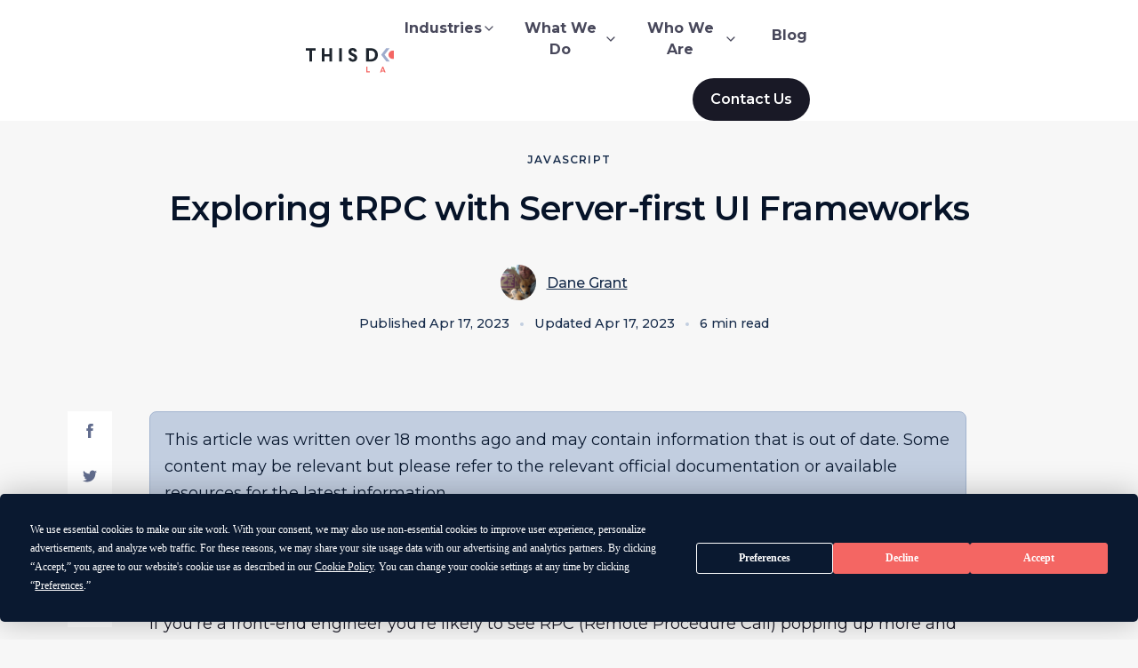

--- FILE ---
content_type: text/html; charset=utf-8
request_url: https://labs.thisdot.co/blog/exploring-trpc-with-server-first-ui-frameworks
body_size: 79850
content:
<!DOCTYPE html><html lang="en" class="__variable_25bb35"><head><meta charSet="utf-8"/><link rel="preconnect" href="https://www.googletagmanager.com"/><link href="https://www.googletagmanager.com" rel="dns-prefetch"/><link rel="preconnect" href="https://fonts.googleapis.com"/><link rel="preconnect" href="https://fonts.gstatic.com" crossorigin=""/><meta name="viewport" content="width=device-width, initial-scale=1"/><link rel="stylesheet" href="/_next/static/css/16ce476c7622712b.css" data-precedence="next"/><link rel="stylesheet" href="/_next/static/css/fde208da07d444cf.css" data-precedence="next"/><link rel="stylesheet" href="/_next/static/css/6fcc8aad31e8119a.css" data-precedence="next"/><link rel="stylesheet" href="/_next/static/css/44e46e6da0568dcc.css" data-precedence="next"/><link rel="stylesheet" href="/_next/static/css/057b97cd08965bf2.css" data-precedence="next"/><link rel="stylesheet" href="/_next/static/css/b3aa0f3e32c4882f.css" data-precedence="next"/><link rel="stylesheet" href="/_next/static/css/b0b2867f5623c5df.css" data-precedence="next"/><link rel="stylesheet" href="/_next/static/css/a3e224be75b0f871.css" data-precedence="next"/><link rel="stylesheet" href="/_next/static/css/89ac1401229afa44.css" data-precedence="next"/><link rel="preload" as="script" fetchPriority="low" href="/_next/static/chunks/webpack-7cd7ec49b5a0bab7.js"/><script src="/_next/static/chunks/fd9d1056-ea6f713f1a810910.js" async=""></script><script src="/_next/static/chunks/4287-004a0d7429a23641.js" async=""></script><script src="/_next/static/chunks/main-app-687665a3a61ca629.js" async=""></script><script src="/_next/static/chunks/app/global-error-1ce050cb97dbd615.js" async=""></script><script src="/_next/static/chunks/app/(old-layout)/layout-8dca29e0c20bb739.js" async=""></script><script src="/_next/static/chunks/2972-f2233736ed205db1.js" async=""></script><script src="/_next/static/chunks/app/(new-layout)/layout-200cc37f380acc68.js" async=""></script><script src="/_next/static/chunks/5878-cd06b397a8552311.js" async=""></script><script src="/_next/static/chunks/6472-d4244c45e56b5cef.js" async=""></script><script src="/_next/static/chunks/9283-5d7b79837353cf1c.js" async=""></script><script src="/_next/static/chunks/app/(new-layout)/blog/%5Bslug%5D/page-a93cb67b2fda61a3.js" async=""></script><link rel="preload" href="https://app.termly.io/resource-blocker/5e94eac1-c255-4667-b37d-3dcfd67f5a3b?autoBlock=on" as="script"/><link rel="preload" href="https://www.googletagmanager.com/gtag/js?id=G-LYK8JFSEQS" as="script"/><meta name="theme-color" content="#666D8E"/><title>Exploring tRPC with Server-first UI Frameworks - This Dot Labs</title><meta name="description" content="If you’re a front-end engineer, you’re likely to see RPC (Remote Procedure Call) and new UI &quot;meta-frameworks&quot; popping up more and more, if you haven’t already."/><meta name="application-name" content="This Dot Labs"/><link rel="manifest" href="/manifest.json" crossorigin="use-credentials"/><meta name="robots" content="index, follow, max-video-preview:-1, max-image-preview:large, max-snippet:-1"/><meta name="fb:app_id" content="thisdot"/><meta name="msapplication-TileColor" content="#666D8E"/><meta name="msapplication-square70x70" content="/favicons/mstile-70x70.png"/><meta name="msapplication-square144x144" content="/favicons/mstile-144x144.png"/><meta name="msapplication-square150x150" content="/favicons/mstile-150x150.png"/><meta name="msapplication-wide310x150" content="/favicons/mstile-310x150.png"/><meta name="msapplication-square310x310" content="/favicons/mstile-310x310.png"/><meta name="twitter:url" content="https://www.thisdot.co/blog/exploring-trpc-with-server-first-ui-frameworks"/><link rel="canonical" href="https://www.thisdot.co/blog/exploring-trpc-with-server-first-ui-frameworks"/><meta name="apple-mobile-web-app-capable" content="yes"/><meta name="apple-mobile-web-app-title" content="This Dot Labs"/><meta name="apple-mobile-web-app-status-bar-style" content="black-translucent"/><meta property="og:title" content="Exploring tRPC with Server-first UI Frameworks - This Dot Labs"/><meta property="og:description" content="If you’re a front-end engineer, you’re likely to see RPC (Remote Procedure Call) and new UI &quot;meta-frameworks&quot; popping up more and more, if you haven’t already."/><meta property="og:site_name" content="This Dot Labs"/><meta property="og:image:height" content="720"/><meta property="og:image:width" content="1280"/><meta property="og:image" content="https://images.ctfassets.net/zojzzdop0fzx/3mlTIOrtth42FPf4tY9Byl/81fe2bdf4eeb15d0a0fc1986dd54d199/Cover_template.png"/><meta property="og:type" content="website"/><meta name="twitter:card" content="summary_large_image"/><meta name="twitter:site" content="@thisdotlabs"/><meta name="twitter:creator" content="@thisdotlabs"/><meta name="twitter:title" content="Exploring tRPC with Server-first UI Frameworks - This Dot Labs"/><meta name="twitter:description" content="If you’re a front-end engineer, you’re likely to see RPC (Remote Procedure Call) and new UI &quot;meta-frameworks&quot; popping up more and more, if you haven’t already."/><meta name="twitter:image:height" content="720"/><meta name="twitter:image:width" content="1280"/><meta name="twitter:image" content="https://images.ctfassets.net/zojzzdop0fzx/3mlTIOrtth42FPf4tY9Byl/81fe2bdf4eeb15d0a0fc1986dd54d199/Cover_template.png"/><link rel="icon" href="/favicons/favicon-16x16.png" sizes="16x16" type="image/png"/><link rel="icon" href="/favicons/favicon-32x32.png" sizes="32x32" type="image/png"/><link rel="apple-touch-icon" href="/favicons/apple-touch-icon-57x57.png" sizes="57x57"/><link rel="apple-touch-icon" href="/favicons/apple-touch-icon-60x60.png" sizes="60x60"/><link rel="apple-touch-icon" href="/favicons/apple-touch-icon-72x72.png" sizes="72x72"/><link rel="apple-touch-icon" href="/favicons/apple-touch-icon-76x76.png" sizes="76x76"/><link rel="apple-touch-icon" href="/favicons/apple-touch-icon-114x114.png" sizes="114x114"/><link rel="apple-touch-icon" href="/favicons/apple-touch-icon-120x120.png" sizes="120x120"/><link rel="apple-touch-icon" href="/favicons/apple-touch-icon-144x144.png" sizes="144x144"/><link rel="apple-touch-icon" href="/favicons/apple-touch-icon-152x152.png" sizes="152x152"/><link rel="apple-touch-icon" href="/favicons/apple-touch-icon-167x167.png" sizes="167x167"/><link rel="apple-touch-icon" href="/favicons/apple-touch-icon-180x180.png" sizes="180x180"/><meta name="next-size-adjust"/><script>(self.__next_s=self.__next_s||[]).push(["https://app.termly.io/resource-blocker/5e94eac1-c255-4667-b37d-3dcfd67f5a3b?autoBlock=on",{"id":"cookie-consent"}])</script><script type="application/ld+json" id="structured-data">{"@context":"https://schema.org","@type":"WebSite","name":"This Dot Labs","description":"This Dot Labs helps enterprises ship AI that survives the real world. Legacy stacks, compliance reviews, and big teams included. We find the use cases worth betting on, set the guardrails, and move straight into delivery. The result: AI in your product and workflows that’s secure, measurable, and ready to scale, not a pilot that dies in a slide deck.","image":{"@type":"ImageObject","contentUrl":"https://www.thisdot.co/social.png","height":"512","width":"1024"},"url":"https://www.thisdot.co"}</script><script src="/_next/static/chunks/polyfills-42372ed130431b0a.js" noModule=""></script></head><body><a class="skip-to-content-link" href="#main">Skip to content</a><div class="core-layout"><header class="LayoutHeader_header__P2x1J"><div class="content-container-sm LayoutHeader_headerWrapper__UJnx1"><div class="LayoutHeader_heading__fdCYt"><button class="LayoutHeader_menuToggle__EtJRp" aria-label="Open menu"><svg fill="currentColor" width="32" height="32" viewBox="0 0 32 32" class="td-svg-icon td-svg-icon__lg"><path d="M2 17h28a1 1 0 1 0 0-2H2a1 1 0 1 0 0 2z"></path><path d="M2 8h28a1 1 0 1 0 0-2H2a1 1 0 1 0 0 2z"></path><path d="M2 26h28a1 1 0 1 0 0-2H2a1 1 0 1 0 0 2z"></path></svg></button><a aria-label="This Dot Labs Homepage" class="LayoutHeader_logo__HngqY" href="/"><svg xmlns="http://www.w3.org/2000/svg" width="125" height="28" fill="none"><g clip-path="url(#thisdot_labs_logo_svg__a)"><path fill="#1E252E" d="M3.991 2.875H0V.257h11.06v2.618H7.068v12.403H3.991V2.875ZM17.89.257h3.073v6.695h5.338V.257h3.074v15.021h-3.074V9.571h-5.338v5.707h-3.074V.257ZM40.452.257v15.021h-3.074V.257h3.074ZM47.708 11.287h3.116c.108 1.073.855 1.587 1.9 1.587 1.046 0 1.73-.622 1.73-1.587s-.599-1.525-2.627-2.362c-2.977-1.233-4.034-2.65-4.034-4.85 0-2.467 1.792-4.078 4.676-4.078 2.67 0 4.676 1.588 4.676 4.206h-3.117c0-.922-.596-1.545-1.602-1.545-1.025 0-1.517.623-1.517 1.374 0 .902.62 1.427 2.71 2.327 2.99 1.287 3.95 2.638 3.95 4.742 0 2.65-1.879 4.431-4.89 4.431-3.008.006-4.801-1.841-4.971-4.245ZM72.614 15.278h-4.998V.257h4.998c4.846 0 8.113 2.747 8.113 7.512 0 4.785-3.267 7.51-8.113 7.51Zm.02-12.403H70.69v9.785h1.944c2.798 0 4.974-1.63 4.974-4.871 0-3.283-2.176-4.914-4.975-4.914ZM117.932 2.875h-3.992V.257H125v2.618h-3.994v12.403h-3.074V2.875Z"></path><path fill="#F46663" d="M67.784 21.019h1.318v5.322h2.574v1.125h-3.892V21.02ZM87.668 26.51H84.9l-.367.96H83.16l2.594-6.447h1.062l2.594 6.447h-1.375l-.366-.96Zm-2.347-1.104h1.923l-.963-2.504-.96 2.504ZM100.449 21.023h2.227c1.449 0 2.253.79 2.253 1.842 0 .516-.267 1.096-.815 1.344.659.203 1.108.783 1.108 1.465 0 1.17-.733 1.796-2.429 1.796h-2.347v-6.447h.003Zm2.182 1.105h-.861v1.63h.861c.716 0 .98-.302.98-.82 0-.516-.264-.81-.98-.81Zm-.861 2.735v1.502h1.136c.696 0 .955-.277.955-.745 0-.471-.256-.754-.955-.754h-1.136v-.003ZM117.406 22.662c0-1.042.733-1.75 2.063-1.75.614 0 1.247.165 1.721.45l-.403 1.051a2.22 2.22 0 0 0-1.19-.36c-.577 0-.853.212-.853.543 0 .36.239.577 1.108.977 1.123.516 1.659 1.084 1.659 2.052 0 1.188-.806 1.953-2.318 1.953-.667 0-1.383-.194-1.923-.525l.403-1.068c.412.286.972.451 1.466.451.642 0 1.037-.257 1.037-.705 0-.474-.335-.742-1.122-1.085-1.275-.557-1.648-1.15-1.648-1.984ZM97.358 12.309c2.567 0 4.648-2.091 4.648-4.671s-2.081-4.671-4.648-4.671c-2.567 0-4.648 2.091-4.648 4.67 0 2.58 2.081 4.672 4.648 4.672Z"></path><path fill="#9FACCC" d="M104.534.129h-3.827l5.739 7.509-5.739 7.512h3.827l5.739-7.512-5.739-7.51ZM90.182.129h3.826L88.27 7.638l5.738 7.512h-3.826l-5.739-7.512 5.739-7.51Z"></path></g><defs><clipPath id="thisdot_labs_logo_svg__a"><path fill="#fff" d="M0 0h125v28H0z"></path></clipPath></defs></svg></a></div><nav class="LayoutHeader_menu__fxBu4" aria-label="Main Menu"><ul class="LayoutHeader_navLinksWrapper__Dyssg"><li class="LayoutHeader_navGroup__KfgJR"><button class="LayoutHeader_navHeading__m6Qm3" type="button" aria-haspopup="true" aria-expanded="false">Industries<svg xmlns="http://www.w3.org/2000/svg" width="16" height="16" fill="none"><path fill="currentColor" fill-rule="evenodd" d="M12.472 5.529c.26.26.26.682 0 .943l-4 4a.667.667 0 0 1-.943 0l-4-4a.667.667 0 1 1 .943-.943L8 9.057 11.53 5.53c.26-.26.682-.26.943 0Z" clip-rule="evenodd"></path></svg></button><ul class="LayoutHeader_navMenu__xjdHp LayoutHeader_navMenuCols__Ma5GY"><li><a class="LayoutHeader_navMenuItem__pN_V5" aria-expanded="false" target="_self" href="/industries/technology">Technology</a></li><li><a class="LayoutHeader_navMenuItem__pN_V5" aria-expanded="false" target="_self" href="/industries/life-sciences">Healthcare</a></li><li><a class="LayoutHeader_navMenuItem__pN_V5" aria-expanded="false" target="_self" href="/industries/life-sciences">Life Sciences</a></li><li><a class="LayoutHeader_navMenuItem__pN_V5" aria-expanded="false" target="_self" href="/industries/retail">Retail</a></li><li><a class="LayoutHeader_navMenuItem__pN_V5" aria-expanded="false" target="_self" href="/industries/financial">Financial</a></li><li><a class="LayoutHeader_navMenuItem__pN_V5" aria-expanded="false" target="_self" href="/industries/startups">Startups</a></li><li><a class="LayoutHeader_navMenuItem__pN_V5" aria-expanded="false" target="_self" href="/industries/logistics">Logistics</a></li><li class="btn btn-sm btn-secondary LayoutHeader_navMenuLink__6jSO7"><a href="/industries"><p>Explore <!-- -->Industries</p><svg xmlns="http://www.w3.org/2000/svg" width="16" height="16" fill="none"><path fill="currentColor" fill-rule="evenodd" d="M8.862 3.528c.26-.26.682-.26.943 0l4 4c.26.26.26.683 0 .943l-4 4a.667.667 0 0 1-.943-.943l2.862-2.862H2.667a.667.667 0 0 1 0-1.333h9.057L8.862 4.471a.667.667 0 0 1 0-.943Z" clip-rule="evenodd"></path></svg></a></li></ul></li><li class="LayoutHeader_navGroup__KfgJR"><button class="LayoutHeader_navHeading__m6Qm3" type="button" aria-haspopup="true" aria-expanded="false">What We Do<svg xmlns="http://www.w3.org/2000/svg" width="16" height="16" fill="none"><path fill="currentColor" fill-rule="evenodd" d="M12.472 5.529c.26.26.26.682 0 .943l-4 4a.667.667 0 0 1-.943 0l-4-4a.667.667 0 1 1 .943-.943L8 9.057 11.53 5.53c.26-.26.682-.26.943 0Z" clip-rule="evenodd"></path></svg></button><ul class="LayoutHeader_navMenu__xjdHp"><li><a class="LayoutHeader_navMenuItem__pN_V5" aria-expanded="false" target="_self" href="/services/consulting">Consulting</a></li><li><a class="LayoutHeader_navMenuItem__pN_V5" aria-expanded="false" target="_self" href="/services/development">Development</a></li><li><a class="LayoutHeader_navMenuItem__pN_V5" aria-expanded="false" target="_self" href="/services/assessments">Assessments</a></li><li><a class="LayoutHeader_navMenuItem__pN_V5" aria-expanded="false" target="_self" href="/services/training">Training</a></li><li class="btn btn-sm btn-secondary LayoutHeader_navMenuLink__6jSO7"><a href="/services"><p>Explore <!-- -->What We Do</p><svg xmlns="http://www.w3.org/2000/svg" width="16" height="16" fill="none"><path fill="currentColor" fill-rule="evenodd" d="M8.862 3.528c.26-.26.682-.26.943 0l4 4c.26.26.26.683 0 .943l-4 4a.667.667 0 0 1-.943-.943l2.862-2.862H2.667a.667.667 0 0 1 0-1.333h9.057L8.862 4.471a.667.667 0 0 1 0-.943Z" clip-rule="evenodd"></path></svg></a></li></ul></li><li class="LayoutHeader_navGroup__KfgJR"><button class="LayoutHeader_navHeading__m6Qm3" type="button" aria-haspopup="true" aria-expanded="false">Who We Are<svg xmlns="http://www.w3.org/2000/svg" width="16" height="16" fill="none"><path fill="currentColor" fill-rule="evenodd" d="M12.472 5.529c.26.26.26.682 0 .943l-4 4a.667.667 0 0 1-.943 0l-4-4a.667.667 0 1 1 .943-.943L8 9.057 11.53 5.53c.26-.26.682-.26.943 0Z" clip-rule="evenodd"></path></svg></button><ul class="LayoutHeader_navMenu__xjdHp"><li><a class="LayoutHeader_navMenuItem__pN_V5" aria-expanded="false" target="_self" href="/clients">Clients</a></li><li><a class="LayoutHeader_navMenuItem__pN_V5" aria-expanded="false" target="_self" href="/portfolio">Case Studies</a></li><li><a class="LayoutHeader_navMenuItem__pN_V5" aria-expanded="false" target="_self" href="/team">Team</a></li><li><a class="LayoutHeader_navMenuItem__pN_V5" aria-expanded="false" target="_self" href="/jobs">Careers</a></li><li><a class="LayoutHeader_navMenuItem__pN_V5" aria-expanded="false" target="_self" href="/certifications">Partnerships</a></li><li><a class="LayoutHeader_navMenuItem__pN_V5" aria-expanded="false" target="_self" href="/investments">Investments</a></li></ul></li><li class="LayoutHeader_navGroup__KfgJR"><a class="LayoutHeader_navHeading__m6Qm3 LayoutHeader_navMenuItem__pN_V5 " target="_self" href="/blog">Blog</a></li></ul><div class="LayoutHeader_contactWrapper___TLdj"><a class="LayoutHeader_contactButton__kJorr" href="/contact">Contact Us</a></div></nav></div></header><main id="main"><script type="application/ld+json" id="structured-data-blogpost">{"@context":"https://schema.org","@type":"BlogPosting","mainEntityOfPage":{"@type":"WebPage","@id":"https://www.thisdot.co/blog/exploring-trpc-with-server-first-ui-frameworks"},"url":"https://www.thisdot.co/blog/exploring-trpc-with-server-first-ui-frameworks","headline":"Exploring tRPC with Server-first UI Frameworks","description":"","wordCount":1444,"timeRequired":"PT0H6M0S","image":{"@type":"ImageObject","contentUrl":"https://www.thisdot.co/social.png","url":"https://www.thisdot.co/blog/exploring-trpc-with-server-first-ui-frameworks","width":"1024","height":"512"},"author":{"@type":"Person","name":"Dane Grant","url":"https://www.thisdot.co/blog?authors=dane+grant"},"publisher":{"@type":"Organization","name":"This Dot Labs"},"datePublished":"2023-04-17T15:37:22.646Z","dateModified":"2023-04-17T16:09:29.176Z"}</script><div class="td-post"><header class="td-section"><div class="td-section__container"><div class="td-post-hero td-post-hero--center-aligned"><div class="td-post-hero__content"><div class="td-post-hero__content__category">Javascript</div><h1 class="td-post-hero__content__title">Exploring tRPC with Server-first UI Frameworks</h1><div class="td-post-hero__content__authors"><img alt="Dane Grant" loading="lazy" width="0" height="40" decoding="async" data-nimg="1" class="td-post-image" style="color:transparent;width:100%;object-fit:cover" sizes="100%" srcSet="https://images.ctfassets.net/zojzzdop0fzx/2nA0tHIV5mvb1dxS6MY9Bk/ba9ad95ad9bb01f26cde66cd4fa6affa/IMG_0636.jpg?fm=webp&amp;w=16&amp;q=75 16w, https://images.ctfassets.net/zojzzdop0fzx/2nA0tHIV5mvb1dxS6MY9Bk/ba9ad95ad9bb01f26cde66cd4fa6affa/IMG_0636.jpg?fm=webp&amp;w=32&amp;q=75 32w, https://images.ctfassets.net/zojzzdop0fzx/2nA0tHIV5mvb1dxS6MY9Bk/ba9ad95ad9bb01f26cde66cd4fa6affa/IMG_0636.jpg?fm=webp&amp;w=48&amp;q=75 48w, https://images.ctfassets.net/zojzzdop0fzx/2nA0tHIV5mvb1dxS6MY9Bk/ba9ad95ad9bb01f26cde66cd4fa6affa/IMG_0636.jpg?fm=webp&amp;w=64&amp;q=75 64w, https://images.ctfassets.net/zojzzdop0fzx/2nA0tHIV5mvb1dxS6MY9Bk/ba9ad95ad9bb01f26cde66cd4fa6affa/IMG_0636.jpg?fm=webp&amp;w=96&amp;q=75 96w, https://images.ctfassets.net/zojzzdop0fzx/2nA0tHIV5mvb1dxS6MY9Bk/ba9ad95ad9bb01f26cde66cd4fa6affa/IMG_0636.jpg?fm=webp&amp;w=128&amp;q=75 128w, https://images.ctfassets.net/zojzzdop0fzx/2nA0tHIV5mvb1dxS6MY9Bk/ba9ad95ad9bb01f26cde66cd4fa6affa/IMG_0636.jpg?fm=webp&amp;w=256&amp;q=75 256w, https://images.ctfassets.net/zojzzdop0fzx/2nA0tHIV5mvb1dxS6MY9Bk/ba9ad95ad9bb01f26cde66cd4fa6affa/IMG_0636.jpg?fm=webp&amp;w=384&amp;q=75 384w, https://images.ctfassets.net/zojzzdop0fzx/2nA0tHIV5mvb1dxS6MY9Bk/ba9ad95ad9bb01f26cde66cd4fa6affa/IMG_0636.jpg?fm=webp&amp;w=640&amp;q=75 640w, https://images.ctfassets.net/zojzzdop0fzx/2nA0tHIV5mvb1dxS6MY9Bk/ba9ad95ad9bb01f26cde66cd4fa6affa/IMG_0636.jpg?fm=webp&amp;w=750&amp;q=75 750w, https://images.ctfassets.net/zojzzdop0fzx/2nA0tHIV5mvb1dxS6MY9Bk/ba9ad95ad9bb01f26cde66cd4fa6affa/IMG_0636.jpg?fm=webp&amp;w=828&amp;q=75 828w, https://images.ctfassets.net/zojzzdop0fzx/2nA0tHIV5mvb1dxS6MY9Bk/ba9ad95ad9bb01f26cde66cd4fa6affa/IMG_0636.jpg?fm=webp&amp;w=1080&amp;q=75 1080w, https://images.ctfassets.net/zojzzdop0fzx/2nA0tHIV5mvb1dxS6MY9Bk/ba9ad95ad9bb01f26cde66cd4fa6affa/IMG_0636.jpg?fm=webp&amp;w=1200&amp;q=75 1200w, https://images.ctfassets.net/zojzzdop0fzx/2nA0tHIV5mvb1dxS6MY9Bk/ba9ad95ad9bb01f26cde66cd4fa6affa/IMG_0636.jpg?fm=webp&amp;w=1920&amp;q=75 1920w, https://images.ctfassets.net/zojzzdop0fzx/2nA0tHIV5mvb1dxS6MY9Bk/ba9ad95ad9bb01f26cde66cd4fa6affa/IMG_0636.jpg?fm=webp&amp;w=2048&amp;q=75 2048w, https://images.ctfassets.net/zojzzdop0fzx/2nA0tHIV5mvb1dxS6MY9Bk/ba9ad95ad9bb01f26cde66cd4fa6affa/IMG_0636.jpg?fm=webp&amp;w=3840&amp;q=75 3840w" src="https://images.ctfassets.net/zojzzdop0fzx/2nA0tHIV5mvb1dxS6MY9Bk/ba9ad95ad9bb01f26cde66cd4fa6affa/IMG_0636.jpg?fm=webp&amp;w=3840&amp;q=75"/><p><a class="td-post-hero__author" href="/blog?authors=dane+grant">Dane Grant</a></p></div><div class="td-post-hero__content__authors td-post-hero__content__authors__date"><p class="td-post-hero__created" data-created-at="Apr 17, 2023">Published<!-- --> <!-- -->Apr 17, 2023</p><span class="td-post-hero__content__separator"></span><p class="td-post-hero__created">Updated<!-- --> <!-- -->Apr 17, 2023</p><span class="td-post-hero__content__separator"></span><p class="td-post-hero__read-time" data-read-time="6">6 min read</p></div></div></div></div></header><section class="td-section td-section--overlapped td-section--light-bg td-post__content"><div class="td-section__container td-section__container--light-bg"><div class="td-post-wrapper"><div class="td-post-content"><div class="td-post__banner"><p>This article was written over 18 months ago and may contain information that is out of date. Some content may be relevant but please refer to the relevant official documentation or available resources for the latest information.</p></div><h2 id="my-curiosity">My curiosity</h2>
<p>If you’re a front-end engineer you’re likely to see RPC (Remote Procedure Call) popping up more and more, if you haven’t already. You’ll probably hear people talking about <a href="https://trpc.io/">tRPC</a>, <a href="https://create.t3.gg/">create-t3-stack</a>, <a href="https://telefunc.com/">Telefunc</a>, or other RPC-related tools and libraries. You might also hear the term “front-end back-end” thrown around, and see people talking about newer “meta-frameworks” like <a href="https://start.solidjs.com/">Solid Start</a>, <a href="https://remix.run/">Remix</a>, or <a href="https://beta.nextjs.org/docs">Next13</a>. I’ve been noticing it and can’t help but wonder if they are related, or fit together in some way. It’s the reason that I wanted to write this post. So let’s dig in and try to figure out what’s what!</p>
<h2 id="the-players">The players</h2>
<h3 id="rpc-and-trpc">RPC and tRPC</h3>
<p>For the sake of this post, I’m going to use tRPC as the guinea pig since it is currently the most popular RPC implementation that I’m aware of. Just like almost everything else in computer science, RPC has been around since the dawn of time.</p>
<p>The basic idea is that a client can call remote functions over a network. That concept sounds pretty simple and easy to grok, but we’ll dive into some of the mechanics shortly. Since TypeScript is able to run on both the client and server, tRPC provides both client and server libraries, and leverages the RPC concept to provide type-safe function calls over the client-server network boundary. Seems pretty powerful and just scanning the docs, it looks like a pretty fantastic developer experience.</p>
<h3 id="the-front-end-back-end-and-server-first-web-frameworks">The “front-end back-end” and server-first web frameworks</h3>
<p>There is a clear trend heading back toward server-first web frameworks. Another practice that has been around since the dawn of the web. I will use Remix as my guinea pig here since they seem to have been sharing the good news the loudest. The core idea here is that we are trending away from SPAs and render-as-you-fetch patterns that require heavy client-side JavaScript bundles, and introduce loading spinner waterfalls into UIs.</p>
<p>Remix includes server-side loader/action functions in their framework that are tied to particular routes or pages. They are functions that run on the server that you can use to fetch data from an API or database, before or while sending the page to the user’s browser.</p>
<p>This is where the term “front-end back-end” comes from. These data loaders feed your front-end and act in a similar way to GraphQL resolvers. It’s a place on the server to offload all of your data-fetching and parsing for a web page. There are a lot of new frameworks popping up right now that lean into this pattern: Solid Start, SvelteKit, <a href="https://beta.nextjs.org/docs">NextJS 13</a>, <a href="https://rakkasjs.org/">Rakkas</a>, and coming soon, <a href="https://tanstack.com/">TanStack Start</a>.</p>
<h3 id="comparing-the-patterns">Comparing the patterns</h3>
<p>On the surface, RPC and data loaders seem very similar. They are essentially just functions that can be invoked over the network, most common with HTTP requests. They can both live in the same codebase, and have mechanisms for inferring types from the server-client boundary. Data loaders use more REST or page-bound HTTP requests, and tRPC follows the RPC specification. They both support CRUD operations through their own respective mechanisms.</p>
<p>The main difference that I see is in the ergonomics of the two patterns. Using the tRPC client, you need to explicitly make a call to your procedure from somewhere in your client or server application. With the data-loaders pattern, your function gets called as part of the request for a particular page or REST endpoint.</p>
<h2 id="the-nitty-gritty">The nitty-gritty</h2>
<p>Now that we know the players, the question is: can they play on the same team? If you look through the tRPC documentation, it’s clear that it has a very nice client-side story, especially its React and React-Query integrations.</p>
<p>But what about from a server-side data loader?</p>
<p>First, we need to wire up tRPC in our framework of choice. In this case, its Remix.</p>
<h3 id="hooking-up-trpc-to-a-remix-app">Hooking up tRPC to a Remix app</h3>
<p>Not having a lot of tRPC experience, I found this part to be a little bit confusing. tRPC maintains integrations with NextJS, but it seems that you need to really internalize the docs and all the pieces to know how to properly set it up with any other framework. I found a <a href="https://github.com/ggrandi/trpc-remix">trpc-remix</a> library that made the process pretty easy, and I read through the source code to get a better idea of exactly what’s needed to accomplish it on your own. The important piece is having <a href="https://trpc.io/docs/server/adapters">an adapter</a> that works for whatever server runtime your framework happens to be using.</p>
<h3 id="adding-a-simple-query-and-mutation-procedure">Adding a simple query and mutation procedure</h3>
<p>For demo purposes, I’m just gonna use a simple tRPC router from their documentation that includes a single query and mutation to our backend database (an array).</p>
<div class="code-block"><button aria-label="Copy" class="copy-snippet-button">Copy 📋</button><pre><code class="language-tsx"><span class="token keyword module">export</span> <span class="token keyword">const</span> appRouter <span class="token operator">=</span> <span class="token function">router</span><span class="token punctuation">(</span><span class="token punctuation">{</span>
  userById<span class="token operator">:</span> publicProcedure
    <span class="token punctuation">.</span><span class="token method function property-access">input</span><span class="token punctuation">(</span><span class="token punctuation">(</span>val<span class="token operator">:</span> <span class="token builtin">unknown</span><span class="token punctuation">)</span> <span class="token arrow operator">=&gt;</span> <span class="token punctuation">{</span>
      <span class="token keyword control-flow">if</span> <span class="token punctuation">(</span><span class="token keyword">typeof</span> val <span class="token operator">===</span> <span class="token string">&#x27;string&#x27;</span><span class="token punctuation">)</span> <span class="token keyword control-flow">return</span> val<span class="token punctuation">;</span>
      <span class="token keyword control-flow">throw</span> <span class="token keyword">new</span> <span class="token class-name"><span class="token known-class-name class-name">Error</span></span><span class="token punctuation">(</span><span class="token template-string"><span class="token template-punctuation string">`</span><span class="token string">Invalid input: </span><span class="token interpolation"><span class="token interpolation-punctuation punctuation">${</span><span class="token keyword">typeof</span> val<span class="token interpolation-punctuation punctuation">}</span></span><span class="token template-punctuation string">`</span></span><span class="token punctuation">)</span><span class="token punctuation">;</span>
    <span class="token punctuation">}</span><span class="token punctuation">)</span>
    <span class="token punctuation">.</span><span class="token method function property-access">query</span><span class="token punctuation">(</span><span class="token punctuation">(</span>req<span class="token punctuation">)</span> <span class="token arrow operator">=&gt;</span> <span class="token punctuation">{</span>
      <span class="token keyword">const</span> input <span class="token operator">=</span> req<span class="token punctuation">.</span><span class="token property-access">input</span><span class="token punctuation">;</span>
      <span class="token keyword">const</span> user <span class="token operator">=</span> userList<span class="token punctuation">.</span><span class="token method function property-access">find</span><span class="token punctuation">(</span><span class="token punctuation">(</span>it<span class="token punctuation">)</span> <span class="token arrow operator">=&gt;</span> it<span class="token punctuation">.</span><span class="token property-access">id</span> <span class="token operator">===</span> input<span class="token punctuation">)</span><span class="token punctuation">;</span>
      <span class="token keyword control-flow">return</span> user<span class="token punctuation">;</span>
    <span class="token punctuation">}</span><span class="token punctuation">)</span><span class="token punctuation">,</span>
  userCreate<span class="token operator">:</span> publicProcedure<span class="token punctuation">.</span><span class="token method function property-access">mutation</span><span class="token punctuation">(</span><span class="token punctuation">(</span>req<span class="token punctuation">)</span> <span class="token arrow operator">=&gt;</span> <span class="token punctuation">{</span>
    <span class="token keyword">const</span> id <span class="token operator">=</span> <span class="token template-string"><span class="token template-punctuation string">`</span><span class="token interpolation"><span class="token interpolation-punctuation punctuation">${</span><span class="token known-class-name class-name">Math</span><span class="token punctuation">.</span><span class="token method function property-access">random</span><span class="token punctuation">(</span><span class="token punctuation">)</span><span class="token interpolation-punctuation punctuation">}</span></span><span class="token template-punctuation string">`</span></span><span class="token punctuation">;</span>
    <span class="token keyword">const</span> user<span class="token operator">:</span> <span class="token maybe-class-name">User</span> <span class="token operator">=</span> <span class="token punctuation">{</span>
      id<span class="token punctuation">,</span>
      name<span class="token operator">:</span> req<span class="token punctuation">.</span><span class="token property-access">input</span><span class="token punctuation">.</span><span class="token property-access">name</span><span class="token punctuation">,</span>
    <span class="token punctuation">}</span><span class="token punctuation">;</span>
    userList<span class="token punctuation">.</span><span class="token method function property-access">push</span><span class="token punctuation">(</span>user<span class="token punctuation">)</span><span class="token punctuation">;</span>
    <span class="token keyword control-flow">return</span> user<span class="token punctuation">;</span>
  <span class="token punctuation">}</span><span class="token punctuation">)</span><span class="token punctuation">,</span>
<span class="token punctuation">}</span><span class="token punctuation">)</span><span class="token punctuation">;</span>
</code></pre></div>
<h3 id="loading-data-on-the-client">Loading data on the client</h3>
<p>We always have the option in a React component to fetch data from our tRPC server on the client. Since we have the React Query integration using <code>trpc-remix</code>, we can query and mutate our data the same way that they do in the Getting Started page of the tRPC docs.</p>
<div class="code-block"><button aria-label="Copy" class="copy-snippet-button">Copy 📋</button><pre><code class="language-tsx"><span class="token keyword module">export</span> <span class="token keyword module">default</span> <span class="token keyword">function</span> <span class="token function"><span class="token maybe-class-name">Index</span></span><span class="token punctuation">(</span><span class="token punctuation">)</span> <span class="token punctuation">{</span>
  <span class="token keyword">const</span> userQuery <span class="token operator">=</span> trpc<span class="token punctuation">.</span><span class="token property-access">proxy</span><span class="token punctuation">.</span><span class="token property-access">userById</span><span class="token punctuation">.</span><span class="token method function property-access">useQuery</span><span class="token punctuation">(</span><span class="token string">&#x27;1&#x27;</span><span class="token punctuation">)</span><span class="token punctuation">;</span>
  <span class="token keyword control-flow">return</span> <span class="token punctuation">(</span>
    <span class="token tag"><span class="token tag"><span class="token punctuation">&lt;</span>div</span><span class="token punctuation">&gt;</span></span><span class="token plain-text">
      </span><span class="token tag"><span class="token tag"><span class="token punctuation">&lt;</span>p</span><span class="token punctuation">&gt;</span></span><span class="token punctuation">{</span>userQuery<span class="token punctuation">.</span><span class="token property-access">data</span><span class="token operator">?.</span>name<span class="token punctuation">}</span><span class="token tag"><span class="token tag"><span class="token punctuation">&lt;/</span>p</span><span class="token punctuation">&gt;</span></span><span class="token plain-text">
    </span><span class="token tag"><span class="token tag"><span class="token punctuation">&lt;/</span>div</span><span class="token punctuation">&gt;</span></span>
  <span class="token punctuation">)</span><span class="token punctuation">;</span>
<span class="token punctuation">}</span>
</code></pre></div>
<h3 id="loading-data-on-the-server">Loading data on the server</h3>
<p>Now getting to the fun part. How does it work if we want to load data from our tRPC server from a data loader that is also located on the server?</p>
<p>Well, one option is using the tRPC client to make an HTTP request to our server in the same way that our client would.</p>
<div class="code-block"><button aria-label="Copy" class="copy-snippet-button">Copy 📋</button><pre><code class="language-tsx"><span class="token keyword module">export</span> <span class="token keyword">const</span> <span class="token function-variable function">loader</span> <span class="token operator">=</span> <span class="token punctuation">(</span><span class="token punctuation">{</span> request <span class="token punctuation">}</span><span class="token operator">:</span> <span class="token maybe-class-name">LoaderArgs</span><span class="token punctuation">)</span> <span class="token arrow operator">=&gt;</span> <span class="token punctuation">{</span>
	<span class="token keyword">const</span> user <span class="token operator">=</span> <span class="token keyword control-flow">await</span> trpc<span class="token punctuation">.</span><span class="token property-access">getUser</span><span class="token punctuation">.</span><span class="token method function property-access">query</span><span class="token punctuation">(</span><span class="token string">&#x27;1&#x27;</span><span class="token punctuation">)</span><span class="token punctuation">;</span>
  <span class="token keyword control-flow">return</span> <span class="token function">json</span><span class="token punctuation">(</span><span class="token punctuation">{</span>
		user<span class="token punctuation">,</span>
	<span class="token punctuation">}</span><span class="token punctuation">)</span><span class="token punctuation">;</span>
<span class="token punctuation">}</span><span class="token punctuation">;</span>
</code></pre></div>
<p>This doesn’t <em>feel</em> ideal though. If our tRPC procedures are on the server and our loader is also on the server it would make more sense if we could just invoke it directly. Luckily this is possible and <a href="https://trpc.io/docs/server/server-side-calls">tRPC has a documentation page about the topic</a>.</p>
<p><code>trpc-remix</code> has a <code>trpcLoader</code> utility that returns an instance of our tRPC router that we can make server calls against. So this actually ends up being a pretty decent experience. We can make a direct call to our getUser procedure from our server loader.</p>
<div class="code-block"><button aria-label="Copy" class="copy-snippet-button">Copy 📋</button><pre><code class="language-tsx"><span class="token keyword">type</span> <span class="token class-name"><span class="token maybe-class-name">Loader</span></span> <span class="token operator">=</span> <span class="token keyword">typeof</span> loader<span class="token punctuation">;</span>

<span class="token keyword module">export</span> <span class="token keyword">const</span> <span class="token function-variable function">loader</span> <span class="token operator">=</span> <span class="token keyword">async</span> <span class="token punctuation">(</span>args<span class="token operator">:</span> <span class="token maybe-class-name">LoaderArgs</span><span class="token punctuation">)</span> <span class="token arrow operator">=&gt;</span> <span class="token punctuation">{</span>
  <span class="token keyword">const</span> trpcServer <span class="token operator">=</span> <span class="token function">trpcLoader</span><span class="token punctuation">(</span>args<span class="token punctuation">)</span>
  <span class="token keyword">const</span> user <span class="token operator">=</span> <span class="token keyword control-flow">await</span> trpcServer<span class="token punctuation">.</span><span class="token method function property-access">userById</span><span class="token punctuation">(</span><span class="token string">&#x27;1&#x27;</span><span class="token punctuation">)</span>
  <span class="token keyword control-flow">return</span> <span class="token function">json</span><span class="token punctuation">(</span><span class="token punctuation">{</span>
    user
  <span class="token punctuation">}</span><span class="token punctuation">)</span><span class="token punctuation">;</span>
<span class="token punctuation">}</span><span class="token punctuation">;</span>
</code></pre></div>
<p>We can now update our page component to use Remix’s built-in <code>useLoader</code> hook.</p>
<div class="code-block"><button aria-label="Copy" class="copy-snippet-button">Copy 📋</button><pre><code class="language-tsx"><span class="token keyword module">export</span> <span class="token keyword module">default</span> <span class="token keyword">function</span> <span class="token function"><span class="token maybe-class-name">Index</span></span><span class="token punctuation">(</span><span class="token punctuation">)</span> <span class="token punctuation">{</span>
  <span class="token keyword">const</span> <span class="token punctuation">{</span> user <span class="token punctuation">}</span> <span class="token operator">=</span> <span class="token generic-function"><span class="token function">useLoader</span><span class="token generic class-name"><span class="token operator">&lt;</span><span class="token maybe-class-name">Loader</span><span class="token operator">&gt;</span></span></span><span class="token punctuation">(</span><span class="token punctuation">)</span>
  <span class="token keyword control-flow">return</span> <span class="token punctuation">(</span>
    <span class="token tag"><span class="token tag"><span class="token punctuation">&lt;</span>div</span><span class="token punctuation">&gt;</span></span><span class="token plain-text">
      </span><span class="token tag"><span class="token tag"><span class="token punctuation">&lt;</span>p</span><span class="token punctuation">&gt;</span></span><span class="token punctuation">{</span>user<span class="token operator">?.</span>name<span class="token punctuation">}</span><span class="token tag"><span class="token tag"><span class="token punctuation">&lt;/</span>p</span><span class="token punctuation">&gt;</span></span><span class="token plain-text">
    </span><span class="token tag"><span class="token tag"><span class="token punctuation">&lt;/</span>div</span><span class="token punctuation">&gt;</span></span>
  <span class="token punctuation">)</span><span class="token punctuation">;</span>
<span class="token punctuation">}</span>
</code></pre></div>
<h3 id="mutations-from-action-handlers">Mutations from action handlers</h3>
<p>We could use trpcLoader to invoke our mutation procedures directly from action handlers as well. A form submission is a good example use case.</p>
<div class="code-block"><button aria-label="Copy" class="copy-snippet-button">Copy 📋</button><pre><code class="language-tsx"><span class="token keyword module">import</span> <span class="token imports"><span class="token punctuation">{</span> createPost <span class="token punctuation">}</span></span> <span class="token keyword module">from</span> <span class="token string">&quot;~/models/post.server&quot;</span>

<span class="token keyword module">export</span> <span class="token keyword">const</span> <span class="token function-variable function">action</span> <span class="token operator">=</span> <span class="token keyword">async</span> <span class="token punctuation">(</span><span class="token punctuation">{</span> request <span class="token punctuation">}</span><span class="token operator">:</span> <span class="token maybe-class-name">ActionArgs</span><span class="token punctuation">)</span> <span class="token arrow operator">=&gt;</span> <span class="token punctuation">{</span>
  <span class="token keyword">const</span> trpcServer <span class="token operator">=</span> <span class="token function">trpcLoader</span><span class="token punctuation">(</span>args<span class="token punctuation">)</span>
  <span class="token keyword">const</span> formData <span class="token operator">=</span> <span class="token keyword control-flow">await</span> request<span class="token punctuation">.</span><span class="token method function property-access">formData</span><span class="token punctuation">(</span><span class="token punctuation">)</span><span class="token punctuation">;</span>

  <span class="token keyword">const</span> name <span class="token operator">=</span> formData<span class="token punctuation">.</span><span class="token method function property-access">get</span><span class="token punctuation">(</span><span class="token string">&quot;name&quot;</span><span class="token punctuation">)</span><span class="token punctuation">;</span>
  <span class="token keyword">const</span> user <span class="token operator">=</span> <span class="token keyword control-flow">await</span> trpcServer<span class="token punctuation">.</span><span class="token method function property-access">userCreate</span><span class="token punctuation">(</span><span class="token punctuation">{</span> name<span class="token operator">:</span> <span class="token string">&#x27;Frodo&#x27;</span> <span class="token punctuation">}</span><span class="token punctuation">)</span><span class="token punctuation">;</span>

  <span class="token keyword control-flow">return</span> <span class="token function">json</span><span class="token punctuation">(</span><span class="token punctuation">{</span> user <span class="token punctuation">}</span><span class="token punctuation">)</span><span class="token punctuation">;</span>
<span class="token punctuation">}</span><span class="token punctuation">;</span>
</code></pre></div>
<h3 id="mutations-from-the-client">Mutations from the client</h3>
<p>Mutations generally spawn from user interaction on the client, so unless you are submitting a form the old-fashioned way, your mutation is happening over the wire. For this purpose, we can use our tRPC client like you would in any other tRPC based application.</p>
<div class="code-block"><button aria-label="Copy" class="copy-snippet-button">Copy 📋</button><pre><code class="language-tsx"><span class="token keyword module">export</span> <span class="token keyword module">default</span> <span class="token keyword">function</span> <span class="token function"><span class="token maybe-class-name">Index</span></span><span class="token punctuation">(</span><span class="token punctuation">)</span> <span class="token punctuation">{</span>
  <span class="token keyword">const</span> <span class="token punctuation">{</span> user <span class="token punctuation">}</span> <span class="token operator">=</span> <span class="token generic-function"><span class="token function">useLoader</span><span class="token generic class-name"><span class="token operator">&lt;</span><span class="token maybe-class-name">Loader</span><span class="token operator">&gt;</span></span></span><span class="token punctuation">(</span><span class="token punctuation">)</span>
  <span class="token keyword">const</span> userCreator <span class="token operator">=</span> trpc<span class="token punctuation">.</span><span class="token property-access">proxy</span><span class="token punctuation">.</span><span class="token property-access">userCreate</span><span class="token punctuation">.</span><span class="token method function property-access">useMutation</span><span class="token punctuation">(</span><span class="token punctuation">)</span><span class="token punctuation">;</span>
  <span class="token keyword control-flow">return</span> <span class="token punctuation">(</span>
    <span class="token tag"><span class="token tag"><span class="token punctuation">&lt;</span>div</span><span class="token punctuation">&gt;</span></span><span class="token plain-text">
      </span><span class="token tag"><span class="token tag"><span class="token punctuation">&lt;</span>p</span><span class="token punctuation">&gt;</span></span><span class="token punctuation">{</span>user<span class="token operator">?.</span>name<span class="token punctuation">}</span><span class="token tag"><span class="token tag"><span class="token punctuation">&lt;/</span>p</span><span class="token punctuation">&gt;</span></span><span class="token plain-text">

      </span><span class="token tag"><span class="token tag"><span class="token punctuation">&lt;</span>button</span> <span class="token attr-name">onClick</span><span class="token script language-javascript"><span class="token script-punctuation punctuation">=</span><span class="token punctuation">{</span><span class="token punctuation">(</span><span class="token punctuation">)</span> <span class="token arrow operator">=&gt;</span> userCreator<span class="token punctuation">.</span><span class="token method function property-access">mutate</span><span class="token punctuation">(</span><span class="token punctuation">{</span> name<span class="token operator">:</span> <span class="token string">&#x27;Frodo&#x27;</span> <span class="token punctuation">}</span><span class="token punctuation">)</span><span class="token punctuation">}</span></span><span class="token punctuation">&gt;</span></span><span class="token plain-text">
        Create Frodo
      </span><span class="token tag"><span class="token tag"><span class="token punctuation">&lt;/</span>button</span><span class="token punctuation">&gt;</span></span><span class="token plain-text">
    </span><span class="token tag"><span class="token tag"><span class="token punctuation">&lt;/</span>div</span><span class="token punctuation">&gt;</span></span>
  <span class="token punctuation">)</span><span class="token punctuation">;</span>
<span class="token punctuation">}</span>
</code></pre></div>
<p>Things get a little bit trickier when we start talking about mutations from the client when we are using loaders to fetch our component data on the server like we are doing here.</p>
<p>If we were using tRPC exclusively on the client, we could tell react-query to invalidate the cache for any queries that our mutation might have affected. Since we are loading data on the server in Remix, we need to reach for tools in our framework to run our loaders again from the client.</p>
<div class="code-block"><button aria-label="Copy" class="copy-snippet-button">Copy 📋</button><pre><code class="language-tsx"><span class="token keyword module">import</span> <span class="token imports"><span class="token punctuation">{</span> useRevalidator <span class="token punctuation">}</span></span> <span class="token keyword module">from</span> <span class="token string">&quot;react-router-dom&quot;</span><span class="token punctuation">;</span>

<span class="token keyword module">export</span> <span class="token keyword module">default</span> <span class="token keyword">function</span> <span class="token function"><span class="token maybe-class-name">Index</span></span><span class="token punctuation">(</span><span class="token punctuation">)</span> <span class="token punctuation">{</span>
	<span class="token keyword">let</span> revalidator <span class="token operator">=</span> <span class="token function">useRevalidator</span><span class="token punctuation">(</span><span class="token punctuation">)</span><span class="token punctuation">;</span>
  <span class="token keyword">const</span> <span class="token punctuation">{</span> user <span class="token punctuation">}</span> <span class="token operator">=</span> <span class="token generic-function"><span class="token function">useLoader</span><span class="token generic class-name"><span class="token operator">&lt;</span><span class="token maybe-class-name">Loader</span><span class="token operator">&gt;</span></span></span><span class="token punctuation">(</span><span class="token punctuation">)</span>
  <span class="token keyword">const</span> userCreator <span class="token operator">=</span> trpc<span class="token punctuation">.</span><span class="token property-access">proxy</span><span class="token punctuation">.</span><span class="token property-access">userCreate</span><span class="token punctuation">.</span><span class="token method function property-access">useMutation</span><span class="token punctuation">(</span><span class="token punctuation">)</span><span class="token punctuation">;</span>
	<span class="token keyword">const</span> <span class="token function-variable function">handleClick</span> <span class="token operator">=</span> <span class="token punctuation">(</span><span class="token punctuation">)</span> <span class="token arrow operator">=&gt;</span> <span class="token punctuation">{</span>
		userCreator<span class="token punctuation">.</span><span class="token method function property-access">mutate</span><span class="token punctuation">(</span><span class="token punctuation">{</span> name<span class="token operator">:</span> <span class="token string">&#x27;Frodo&#x27;</span> <span class="token punctuation">}</span><span class="token punctuation">,</span> <span class="token punctuation">{</span>
			onSuccess<span class="token operator">:</span> revalidator<span class="token punctuation">.</span><span class="token property-access">revalidate</span>
		<span class="token punctuation">}</span><span class="token punctuation">)</span>
	<span class="token punctuation">}</span>
  <span class="token keyword control-flow">return</span> <span class="token punctuation">(</span>
    <span class="token tag"><span class="token tag"><span class="token punctuation">&lt;</span>div</span><span class="token punctuation">&gt;</span></span><span class="token plain-text">
      </span><span class="token tag"><span class="token tag"><span class="token punctuation">&lt;</span>p</span><span class="token punctuation">&gt;</span></span><span class="token punctuation">{</span>user<span class="token operator">?.</span>name<span class="token punctuation">}</span><span class="token tag"><span class="token tag"><span class="token punctuation">&lt;/</span>p</span><span class="token punctuation">&gt;</span></span><span class="token plain-text">

      </span><span class="token tag"><span class="token tag"><span class="token punctuation">&lt;</span>button</span> <span class="token attr-name">onClick</span><span class="token script language-javascript"><span class="token script-punctuation punctuation">=</span><span class="token punctuation">{</span>handleClick<span class="token punctuation">}</span></span><span class="token punctuation">&gt;</span></span><span class="token plain-text">
        Create Frodo
      </span><span class="token tag"><span class="token tag"><span class="token punctuation">&lt;/</span>button</span><span class="token punctuation">&gt;</span></span><span class="token plain-text">
    </span><span class="token tag"><span class="token tag"><span class="token punctuation">&lt;/</span>div</span><span class="token punctuation">&gt;</span></span>
  <span class="token punctuation">)</span><span class="token punctuation">;</span>
<span class="token punctuation">}</span>
</code></pre></div>
<p>In this example, we use <code>useRevalidator</code> from <code>react-router</code> to re-fetch our loader data. This way, once our mutation completes successfully, <code>{user?.name}</code> will properly reflect the updated value.</p>
<h2 id="epilogue">Epilogue</h2>
<p>It feels like tRPC is more equipped as a tool for building APIs to power the SPA and client-heavy applications. The integration with a full-stack framework didn’t feel very simple and straightforward to me. That being said, once you have correctly integrated tRPC in your application, its API does support invoking your server procedures directly without having to make an HTTP request. If you enjoy the ergonomics of tRPC for building your application API, nothing is stopping you from using it with your full-stack TypeScript framework of choice. It has the added bonus of having an amazing client library for when you want to fetch data, or handle a mutation exclusively on the server.</p>
<p>I think tRPC is another fantastic option for building APIs for your TypeScript applications in a world dominated by REST and GraphQL APIs. I’m happy for the opportunity to explore, and learn that it is still a completely viable choice outside of SPA TypeScript apps. There is a ton of innovation happening in this area right now with new frameworks and RPC libraries. Some of them will integrate with one another. React is planning on building RPC right into the framework to support mutations with server components. I’m excited to see how it all pans out, and hope for an amazing combination of user and developer experience.</p></div><div class="social-sidebar"><div class="td-social-sidebar"><a class="td-social-sidebar__item" aria-label="Share on facebook" href="https://www.facebook.com/sharer/sharer.php?u=https://www.thisdot.co/blog/exploring-trpc-with-server-first-ui-frameworks" target="_blank" rel="noopener noreferrer"><svg xmlns="http://www.w3.org/2000/svg" width="512px" height="512px" x="0px" y="0px" style="enable-background:new 0 0 430.113 430.114" version="1.1" viewBox="0 0 430.113 430.114" class="td-svg-icon td-svg-icon__md"><g><path fill="currentColor" d="M158.081,83.3c0,10.839,0,59.218,0,59.218h-43.385v72.412h43.385v215.183h89.122V214.936h59.805   c0,0,5.601-34.721,8.316-72.685c-7.784,0-67.784,0-67.784,0s0-42.127,0-49.511c0-7.4,9.717-17.354,19.321-17.354   c9.586,0,29.818,0,48.557,0c0-9.859,0-43.924,0-75.385c-25.016,0-53.476,0-66.021,0C155.878-0.004,158.081,72.48,158.081,83.3z"></path></g></svg></a><a class="td-social-sidebar__item" aria-label="Share on twitter" href="https://twitter.com/intent/tweet?text=Exploring%20tRPC%20with%20Server-first%20UI%20Frameworks&amp;url=https://www.thisdot.co/blog/exploring-trpc-with-server-first-ui-frameworks&amp;via=thisdotlabs" target="_blank" rel="noopener noreferrer"><svg xmlns="http://www.w3.org/2000/svg" width="512px" height="512px" x="0px" y="0px" style="enable-background:new 0 0 512 512" version="1.1" viewBox="0 0 512 512" class="td-svg-icon td-svg-icon__md"><path fill="currentColor" d="M512,97.248c-19.04,8.352-39.328,13.888-60.48,16.576c21.76-12.992,38.368-33.408,46.176-58.016    c-20.288,12.096-42.688,20.64-66.56,25.408C411.872,60.704,384.416,48,354.464,48c-58.112,0-104.896,47.168-104.896,104.992    c0,8.32,0.704,16.32,2.432,23.936c-87.264-4.256-164.48-46.08-216.352-109.792c-9.056,15.712-14.368,33.696-14.368,53.056    c0,36.352,18.72,68.576,46.624,87.232c-16.864-0.32-33.408-5.216-47.424-12.928c0,0.32,0,0.736,0,1.152    c0,51.008,36.384,93.376,84.096,103.136c-8.544,2.336-17.856,3.456-27.52,3.456c-6.72,0-13.504-0.384-19.872-1.792    c13.6,41.568,52.192,72.128,98.08,73.12c-35.712,27.936-81.056,44.768-130.144,44.768c-8.608,0-16.864-0.384-25.12-1.44    C46.496,446.88,101.6,464,161.024,464c193.152,0,298.752-160,298.752-298.688c0-4.64-0.16-9.12-0.384-13.568    C480.224,136.96,497.728,118.496,512,97.248z" class="active-path"></path></svg></a><a class="td-social-sidebar__item" aria-label="Share on LinkedIn" href="https://www.linkedin.com/shareArticle?mini=true&amp;url=https://www.thisdot.co/blog/exploring-trpc-with-server-first-ui-frameworks" target="_blank" rel="noopener noreferrer"><svg xmlns="http://www.w3.org/2000/svg" width="24" height="24" viewBox="0 0 24 24" class="td-svg-icon td-svg-icon__md"><path fill="currentColor" d="M4.98 3.5c0 1.381-1.11 2.5-2.48 2.5s-2.48-1.119-2.48-2.5c0-1.38 1.11-2.5 2.48-2.5s2.48 1.12 2.48 2.5zm.02 4.5h-5v16h5v-16zm7.982 0h-4.968v16h4.969v-8.399c0-4.67 6.029-5.052 6.029 0v8.399h4.988v-10.131c0-7.88-8.922-7.593-11.018-3.714v-2.155z"></path></svg></a></div><div class="hiring-link"><a class="hiring-link__link" aria-label="Go to services page" href="/services">Hire us</a></div></div></div><!--$--><div class="td-post__cta"><div class="td-post-content"></div><p><em>This Dot is a consultancy dedicated to guiding companies through their modernization and digital transformation journeys. Specializing in replatforming, modernizing, and launching new initiatives, we stand out by taking true ownership of your engineering projects.</em></p>
<p><em>We love helping teams with projects that have missed their deadlines or helping keep your strategic digital initiatives on course. Check out <a href="/portfolio">our case studies</a> and <a href="/#clients">our clients</a> that trust us with their engineering.</em></p></div><!--/$--><!--$--><div class="td-post-authors"><span class="td-post-authors__heading">About the author(s)</span><hr/><ul><li class="td-post-authors__author"><div class="td-post-authors__author__image"><img alt="Author Dane Grant" loading="lazy" width="100" height="100" decoding="async" data-nimg="1" style="color:transparent;object-fit:cover" srcSet="https://images.ctfassets.net/zojzzdop0fzx/2nA0tHIV5mvb1dxS6MY9Bk/ba9ad95ad9bb01f26cde66cd4fa6affa/IMG_0636.jpg?fm=webp&amp;w=128&amp;q=75 1x, https://images.ctfassets.net/zojzzdop0fzx/2nA0tHIV5mvb1dxS6MY9Bk/ba9ad95ad9bb01f26cde66cd4fa6affa/IMG_0636.jpg?fm=webp&amp;w=256&amp;q=75 2x" src="https://images.ctfassets.net/zojzzdop0fzx/2nA0tHIV5mvb1dxS6MY9Bk/ba9ad95ad9bb01f26cde66cd4fa6affa/IMG_0636.jpg?fm=webp&amp;w=256&amp;q=75"/></div><div class="td-post-authors__author__content"><h2><a href="/blog?authors=dane+grant">Dane Grant</a></h2><p>JavaScript developer building things on web, native, and server environments. Free time filled with reading, cooking, dog, sports, comedy, and music.</p><div class="td-post-authors__author__content__socials"><a class="td-post-authors__author__content__socials__item" href="https://twitter.com/danecando" rel="noopener noreferrer" target="_blank"><svg xmlns="http://www.w3.org/2000/svg" width="512px" height="512px" x="0px" y="0px" style="enable-background:new 0 0 512 512" version="1.1" viewBox="0 0 512 512" class="td-svg-icon td-svg-icon__md"><path fill="currentColor" d="M512,97.248c-19.04,8.352-39.328,13.888-60.48,16.576c21.76-12.992,38.368-33.408,46.176-58.016    c-20.288,12.096-42.688,20.64-66.56,25.408C411.872,60.704,384.416,48,354.464,48c-58.112,0-104.896,47.168-104.896,104.992    c0,8.32,0.704,16.32,2.432,23.936c-87.264-4.256-164.48-46.08-216.352-109.792c-9.056,15.712-14.368,33.696-14.368,53.056    c0,36.352,18.72,68.576,46.624,87.232c-16.864-0.32-33.408-5.216-47.424-12.928c0,0.32,0,0.736,0,1.152    c0,51.008,36.384,93.376,84.096,103.136c-8.544,2.336-17.856,3.456-27.52,3.456c-6.72,0-13.504-0.384-19.872-1.792    c13.6,41.568,52.192,72.128,98.08,73.12c-35.712,27.936-81.056,44.768-130.144,44.768c-8.608,0-16.864-0.384-25.12-1.44    C46.496,446.88,101.6,464,161.024,464c193.152,0,298.752-160,298.752-298.688c0-4.64-0.16-9.12-0.384-13.568    C480.224,136.96,497.728,118.496,512,97.248z" class="active-path"></path></svg>@<!-- -->danecando</a><a class="td-post-authors__author__content__socials__item" href="https://github.com/danecando" rel="noopener noreferrer" target="_blank"><svg fill="currentColor" width="32" height="32" viewBox="0 0 32 32" class="td-svg-icon td-svg-icon__md"><path fill-rule="evenodd" clip-rule="evenodd" d="M15.999.395C7.164.395 0 7.558 0 16.396c0 7.068 4.584 13.065 10.943 15.181.8.147 1.092-.347 1.092-.77 0-.38-.014-1.387-.022-2.722-4.45.967-5.39-2.145-5.39-2.145-.727-1.848-1.776-2.34-1.776-2.34-1.453-.993.11-.973.11-.973 1.605.113 2.45 1.649 2.45 1.649 1.428 2.445 3.745 1.739 4.657 1.33.145-1.035.559-1.74 1.016-2.14-3.553-.403-7.288-1.776-7.288-7.907 0-1.747.623-3.175 1.647-4.294-.165-.404-.714-2.031.156-4.234 0 0 1.344-.43 4.4 1.64a15.325 15.325 0 0 1 4.006-.538 15.34 15.34 0 0 1 4.006.538c3.054-2.07 4.395-1.64 4.395-1.64.873 2.203.324 3.83.16 4.234 1.025 1.119 1.644 2.547 1.644 4.294 0 6.146-3.741 7.499-7.305 7.895.574.494 1.086 1.47 1.086 2.963 0 2.139-.02 3.865-.02 4.39 0 .427.288.925 1.1.769C27.42 29.456 32 23.463 32 16.396c0-8.838-7.164-16-16.001-16z"></path></svg>@<!-- -->danecando</a></div></div></li></ul></div><!--/$--></div></section><!--$?--><template id="B:0"></template><!--/$--></div><section class="contact-form_contactSection__LEPu5"><div class="content-container contact-form_contactWrapper__nj0RO"><div class="contact-form_heading__S3HIs"><h3>Let&#x27;s innovate together!</h3><p>We&#x27;re ready to be your trusted technical partners in your digital innovation journey.</p><p>Whether it&#x27;s modernization or custom software solutions, our team of experts can guide you through best practices and how to build scalable, performant software that lasts.</p></div><svg xmlns="http://www.w3.org/2000/svg" width="292" height="292" fill="none" class="contact-form_decor__SMCA1"><path fill="url(#form-decor_svg__a)" fill-opacity="0.5" d="M4.52.15h1.236v9.884H4.52V.151Z"></path><path fill="url(#form-decor_svg__b)" fill-opacity="0.5" d="M19.39.023 20.627 0l.185 9.882-1.235.023L19.39.023Z"></path><path fill="url(#form-decor_svg__c)" fill-opacity="0.5" d="M33.718.257 34.95.165l.734 9.856-1.232.092-.734-9.856Z"></path><path fill="url(#form-decor_svg__d)" fill-opacity="0.5" d="m48.075.234 1.218-.203 1.627 9.748-1.218.204L48.075.234Z"></path><path fill="url(#form-decor_svg__e)" fill-opacity="0.5" d="m62.39.584 1.184-.352 2.816 9.474-1.185.352L62.39.584Z"></path><path fill="url(#form-decor_svg__f)" fill-opacity="0.5" d="m76.58.72 1.117-.528 4.22 8.936-1.117.528L76.58.719Z"></path><path fill="url(#form-decor_svg__g)" fill-opacity="0.5" d="m90.558 1.316 1.007-.715 5.726 8.055-1.007.716-5.726-8.056Z"></path><path fill="url(#form-decor_svg__h)" fill-opacity="0.5" d="m104.876 1.85.848-.898 7.185 6.787-.849.898-7.184-6.787Z"></path><path fill="url(#form-decor_svg__i)" fill-opacity="0.5" d="m118.886 3.049.643-1.055 8.438 5.146-.643 1.055-8.438-5.146Z"></path><path fill="url(#form-decor_svg__j)" fill-opacity="0.5" d="m133.844 3.793.401-1.168 9.347 3.211-.401 1.169-9.347-3.212Z"></path><path fill="url(#form-decor_svg__k)" fill-opacity="0.5" d="m148.582 5.415.14-1.228 9.82 1.116-.14 1.228-9.82-1.116Z"></path><path fill="url(#form-decor_svg__l)" fill-opacity="0.5" d="m163.206 6.117-.123-1.23 9.835-.979.123 1.23-9.835.979Z"></path><path fill="url(#form-decor_svg__m)" fill-opacity="0.5" d="m178.456 7.138-.364-1.181 9.444-2.914.364 1.18-9.444 2.915Z"></path><path fill="url(#form-decor_svg__n)" fill-opacity="0.5" d="m193.831 7.808-.57-1.096 8.767-4.563.57 1.096-8.767 4.563Z"></path><path fill="url(#form-decor_svg__o)" fill-opacity="0.5" d="m208.803 8.655-.732-.995 7.963-5.854.732.995-7.963 5.854Z"></path><path fill="url(#form-decor_svg__p)" fill-opacity="0.5" d="m224.042 8.95-.846-.9 7.199-6.77.846.9-7.199 6.77Z"></path><path fill="url(#form-decor_svg__q)" fill-opacity="0.5" d="m239.57 9.207-.918-.828 6.622-7.337.917.828-6.621 7.337Z"></path><path fill="url(#form-decor_svg__r)" fill-opacity="0.5" d="m254.154 9.34-.948-.792 6.337-7.584.948.792-6.337 7.584Z"></path><path fill="url(#form-decor_svg__s)" fill-opacity="0.5" d="m269.034 9.31-.942-.801L274.496.98l.941.8-6.403 7.53Z"></path><path fill="url(#form-decor_svg__t)" fill-opacity="0.5" d="m283.604 9.116-.895-.852 6.821-7.153.894.852-6.82 7.153Z"></path><path fill="url(#form-decor_svg__u)" fill-opacity="0.5" d="m4.565 14.848 1.236-.023.185 9.881-1.235.024-.186-9.882Z"></path><path fill="url(#form-decor_svg__v)" fill-opacity="0.5" d="m18.894 15.078 1.232-.092.738 9.856-1.232.092-.738-9.856Z"></path><path fill="url(#form-decor_svg__w)" fill-opacity="0.5" d="m33.251 15.047 1.219-.205 1.643 9.745-1.219.206-1.643-9.746Z"></path><path fill="url(#form-decor_svg__x)" fill-opacity="0.5" d="m47.567 15.378 1.182-.357 2.857 9.46-1.183.358-2.856-9.461Z"></path><path fill="url(#form-decor_svg__y)" fill-opacity="0.5" d="m61.748 15.479 1.113-.538 4.3 8.899-1.112.538-4.3-8.9Z"></path><path fill="url(#form-decor_svg__z)" fill-opacity="0.5" d="m75.701 16.032.996-.732 5.852 7.964-.995.732-5.853-7.964Z"></path><path fill="url(#form-decor_svg__A)" fill-opacity="0.5" d="m89.967 17.132.825-.92 7.353 6.605-.826.919-7.352-6.604Z"></path><path fill="url(#form-decor_svg__B)" fill-opacity="0.5" d="m104.507 18.285.604-1.078 8.623 4.83-.604 1.077-8.623-4.829Z"></path><path fill="url(#form-decor_svg__C)" fill-opacity="0.5" d="m118.721 19.008.341-1.188 9.5 2.724-.34 1.187-9.501-2.723Z"></path><path fill="url(#form-decor_svg__D)" fill-opacity="0.5" d="m133.302 20.033.054-1.234 9.874.435-.054 1.234-9.874-.435Z"></path><path fill="url(#form-decor_svg__E)" fill-opacity="0.5" d="m148.367 21.428-.231-1.213 9.708-1.852.232 1.214-9.709 1.851Z"></path><path fill="url(#form-decor_svg__F)" fill-opacity="0.5" d="m164.054 22.585-.495-1.132 9.058-3.956.494 1.132-9.057 3.956Z"></path><path fill="url(#form-decor_svg__G)" fill-opacity="0.5" d="m179.255 23.451-.717-1.006 8.048-5.736.717 1.006-8.048 5.736Z"></path><path fill="url(#form-decor_svg__H)" fill-opacity="0.5" d="m194.687 23.924-.89-.857 6.858-7.117.89.857-6.858 7.117Z"></path><path fill="url(#form-decor_svg__I)" fill-opacity="0.5" d="m210.401 24.492-1.011-.71 5.677-8.09 1.012.71-5.678 8.09Z"></path><path fill="url(#form-decor_svg__J)" fill-opacity="0.5" d="m225.789 24.408-1.089-.585 4.679-8.706 1.089.585-4.679 8.706Z"></path><path fill="url(#form-decor_svg__K)" fill-opacity="0.5" d="m240.832 24.794-1.13-.5 3.996-9.039 1.13.5-3.996 9.039Z"></path><path fill="url(#form-decor_svg__L)" fill-opacity="0.5" d="m256.124 24.956-1.145-.465 3.718-9.157 1.145.464-3.718 9.158Z"></path><path fill="url(#form-decor_svg__M)" fill-opacity="0.5" d="m270.423 24.855-1.136-.486 3.889-9.086 1.136.486-3.889 9.086Z"></path><path fill="url(#form-decor_svg__N)" fill-opacity="0.5" d="m284.984 24.503-1.099-.563 4.507-8.796 1.099.563-4.507 8.796Z"></path><path fill="url(#form-decor_svg__O)" fill-opacity="0.5" d="m4.067 29.907 1.232-.092.735 9.856-1.232.092-.735-9.856Z"></path><path fill="url(#form-decor_svg__P)" fill-opacity="0.5" d="m18.426 29.872 1.218-.206 1.643 9.746-1.218.206-1.643-9.746Z"></path><path fill="url(#form-decor_svg__Q)" fill-opacity="0.5" d="m32.742 30.191 1.182-.358 2.871 9.457-1.182.359-2.87-9.458Z"></path><path fill="url(#form-decor_svg__R)" fill-opacity="0.5" d="m46.92 30.271 1.11-.542 4.34 8.879-1.11.542-4.34-8.879Z"></path><path fill="url(#form-decor_svg__S)" fill-opacity="0.5" d="m60.856 31.408.988-.741 5.93 7.907-.989.74-5.929-7.906Z"></path><path fill="url(#form-decor_svg__T)" fill-opacity="0.5" d="m75.082 31.847.81-.933 7.465 6.477-.81.933-7.465-6.477Z"></path><path fill="url(#form-decor_svg__U)" fill-opacity="0.5" d="m89.55 32.963.575-1.094 8.751 4.593-.574 1.093-8.751-4.592Z"></path><path fill="url(#form-decor_svg__V)" fill-opacity="0.5" d="m103.658 34.285.293-1.2 9.602 2.34-.292 1.2-9.603-2.34Z"></path><path fill="url(#form-decor_svg__W)" fill-opacity="0.5" d="m118.718 35.332-.014-1.235 9.882-.115.015 1.235-9.883.115Z"></path><path fill="url(#form-decor_svg__X)" fill-opacity="0.5" d="m133.629 36.805-.321-1.193 9.546-2.563.32 1.193-9.545 2.563Z"></path><path fill="url(#form-decor_svg__Y)" fill-opacity="0.5" d="m149.165 37.486-.6-1.08 8.642-4.796.6 1.08-8.642 4.796Z"></path><path fill="url(#form-decor_svg__Z)" fill-opacity="0.5" d="m164.854 38.553-.831-.913 7.311-6.65.832.914-7.312 6.65Z"></path><path fill="url(#form-decor_svg__aa)" fill-opacity="0.5" d="m180.803 39.281-1.005-.719 5.749-8.039 1.005.719-5.749 8.039Z"></path><path fill="url(#form-decor_svg__ab)" fill-opacity="0.5" d="m196.45 39.522-1.12-.52 4.163-8.964 1.121.52-4.164 8.964Z"></path><path fill="url(#form-decor_svg__ac)" fill-opacity="0.5" d="m211.792 39.745-1.187-.343 2.747-9.494 1.187.344-2.747 9.494Z"></path><path fill="url(#form-decor_svg__ad)" fill-opacity="0.5" d="m227.405 39.822-1.218-.206 1.647-9.745 1.218.206-1.647 9.745Z"></path><path fill="url(#form-decor_svg__ae)" fill-opacity="0.5" d="m242.614 39.651-1.229-.12.962-9.836 1.23.12-.963 9.836Z"></path><path fill="url(#form-decor_svg__af)" fill-opacity="0.5" d="m257.374 39.79-1.232-.094.754-9.855 1.232.095-.754 9.854Z"></path><path fill="url(#form-decor_svg__ag)" fill-opacity="0.5" d="m272.292 39.593-1.228-.13 1.051-9.828 1.228.131-1.051 9.828Z"></path><path fill="url(#form-decor_svg__ah)" fill-opacity="0.5" d="m286.166 39.686-1.213-.232 1.857-9.707 1.213.232-1.857 9.707Z"></path><path fill="url(#form-decor_svg__ai)" fill-opacity="0.5" d="m3.6 44.709 1.218-.204 1.627 9.749-1.219.203-1.627-9.748Z"></path><path fill="url(#form-decor_svg__aj)" fill-opacity="0.5" d="m17.916 45.027 1.183-.357 2.857 9.462-1.183.357-2.857-9.462Z"></path><path fill="url(#form-decor_svg__ak)" fill-opacity="0.5" d="m32.094 45.096 1.11-.542 4.341 8.878-1.11.543-4.34-8.879Z"></path><path fill="url(#form-decor_svg__al)" fill-opacity="0.5" d="m46.024 46.21.986-.745 5.955 7.888-.986.745-5.955-7.888Z"></path><path fill="url(#form-decor_svg__am)" fill-opacity="0.5" d="m60.226 46.618.802-.94 7.52 6.412-.8.94-7.522-6.412Z"></path><path fill="url(#form-decor_svg__an)" fill-opacity="0.5" d="m74.644 47.7.556-1.104 8.827 4.447-.556 1.103-8.827-4.446Z"></path><path fill="url(#form-decor_svg__ao)" fill-opacity="0.5" d="m89.285 49.003.26-1.208 9.662 2.077-.26 1.208-9.662-2.077Z"></path><path fill="url(#form-decor_svg__ap)" fill-opacity="0.5" d="m104.23 50.682-.065-1.234 9.87-.519.065 1.234-9.87.519Z"></path><path fill="url(#form-decor_svg__aq)" fill-opacity="0.5" d="m119.008 51.606-.388-1.173 9.383-3.105.388 1.172-9.383 3.106Z"></path><path fill="url(#form-decor_svg__ar)" fill-opacity="0.5" d="m135.033 53.036-.68-1.032 8.251-5.44.68 1.03-8.251 5.442Z"></path><path fill="url(#form-decor_svg__as)" fill-opacity="0.5" d="m150.623 53.679-.917-.829 6.627-7.332.916.828-6.626 7.333Z"></path><path fill="url(#form-decor_svg__at)" fill-opacity="0.5" d="m166.517 54.032-1.085-.59 4.725-8.68 1.085.59-4.725 8.68Z"></path><path fill="url(#form-decor_svg__au)" fill-opacity="0.5" d="m182.156 54.551-1.186-.347 2.779-9.485 1.186.348-2.779 9.484Z"></path><path fill="url(#form-decor_svg__av)" fill-opacity="0.5" d="m198.148 54.456-1.229-.125.994-9.833 1.23.125-.995 9.833Z"></path><path fill="url(#form-decor_svg__aw)" fill-opacity="0.5" d="m213.815 54.22-1.234.058-.473-9.871 1.234-.06.473 9.872Z"></path><path fill="url(#form-decor_svg__ax)" fill-opacity="0.5" d="m229.068 54.353-1.22.191-1.527-9.765 1.221-.19 1.526 9.764Z"></path><path fill="url(#form-decor_svg__ay)" fill-opacity="0.5" d="m243.822 54.167-1.206.265-2.116-9.654 1.207-.265 2.115 9.654Z"></path><path fill="url(#form-decor_svg__az)" fill-opacity="0.5" d="m258.639 54.24-1.205.276-2.212-9.632 1.204-.277 2.213 9.633Z"></path><path fill="url(#form-decor_svg__aA)" fill-opacity="0.5" d="m273.508 54.549-1.215.224-1.795-9.719 1.215-.224 1.795 9.719Z"></path><path fill="url(#form-decor_svg__aB)" fill-opacity="0.5" d="m287.865 54.482-1.231.106-.847-9.847 1.231-.106.847 9.847Z"></path><path fill="url(#form-decor_svg__aC)" fill-opacity="0.5" d="m3.09 59.883 1.184-.351 2.815 9.473-1.184.352-2.816-9.474Z"></path><path fill="url(#form-decor_svg__aD)" fill-opacity="0.5" d="m17.273 59.953 1.112-.537 4.3 8.898-1.112.538-4.3-8.899Z"></path><path fill="url(#form-decor_svg__aE)" fill-opacity="0.5" d="m31.206 61.057.988-.74 5.93 7.907-.989.74-5.93-7.907Z"></path><path fill="url(#form-decor_svg__aF)" fill-opacity="0.5" d="m45.401 61.442.802-.94 7.52 6.413-.801.94-7.52-6.413Z"></path><path fill="url(#form-decor_svg__aG)" fill-opacity="0.5" d="m59.791 62.494.55-1.106 8.851 4.397-.55 1.106-8.85-4.397Z"></path><path fill="url(#form-decor_svg__aH)" fill-opacity="0.5" d="m74.375 63.776.243-1.212 9.69 1.943-.243 1.212-9.69-1.943Z"></path><path fill="url(#form-decor_svg__aI)" fill-opacity="0.5" d="m89.232 65.456-.096-1.231 9.854-.766.096 1.232-9.854.765Z"></path><path fill="url(#form-decor_svg__aJ)" fill-opacity="0.5" d="m104.518 66.427-.433-1.156 9.254-3.47.434 1.157-9.255 3.47Z"></path><path fill="url(#form-decor_svg__aK)" fill-opacity="0.5" d="m119.817 67.966-.737-.992 7.934-5.895.736.992-7.933 5.895Z"></path><path fill="url(#form-decor_svg__aL)" fill-opacity="0.5" d="m135.941 68.779-.976-.757 6.052-7.813.977.756-6.053 7.814Z"></path><path fill="url(#form-decor_svg__aM)" fill-opacity="0.5" d="m151.802 69.35-1.138-.481 3.854-9.101 1.137.481-3.853 9.102Z"></path><path fill="url(#form-decor_svg__aN)" fill-opacity="0.5" d="m168.086 69.504-1.219-.2 1.597-9.753 1.219.2-1.597 9.753Z"></path><path fill="url(#form-decor_svg__aO)" fill-opacity="0.5" d="m184.162 69.055-1.234.061-.489-9.871 1.234-.061.489 9.871Z"></path><path fill="url(#form-decor_svg__aP)" fill-opacity="0.5" d="m199.335 69.088-1.203.28-2.244-9.625 1.203-.28 2.244 9.625Z"></path><path fill="url(#form-decor_svg__aQ)" fill-opacity="0.5" d="m214.728 68.873-1.152.447-3.578-9.213 1.152-.447 3.578 9.213Z"></path><path fill="url(#form-decor_svg__aR)" fill-opacity="0.5" d="m230.221 68.342-1.103.557-4.459-8.82 1.102-.557 4.46 8.82Z"></path><path fill="url(#form-decor_svg__aS)" fill-opacity="0.5" d="m245.096 68.075-1.073.611-4.888-8.59 1.074-.61 4.887 8.59Z"></path><path fill="url(#form-decor_svg__aT)" fill-opacity="0.5" d="m259.918 68.673-1.076.607-4.862-8.604 1.075-.608 4.863 8.605Z"></path><path fill="url(#form-decor_svg__aU)" fill-opacity="0.5" d="m274.687 68.262-1.109.546-4.362-8.869 1.109-.545 4.362 8.868Z"></path><path fill="url(#form-decor_svg__aV)" fill-opacity="0.5" d="m288.852 68.688-1.163.418-3.343-9.3 1.163-.419 3.343 9.301Z"></path><path fill="url(#form-decor_svg__aW)" fill-opacity="0.5" d="m2.454 74.844 1.117-.528 4.22 8.937-1.117.527-4.22-8.936Z"></path><path fill="url(#form-decor_svg__aX)" fill-opacity="0.5" d="m16.4 75.331.996-.732 5.853 7.965-.996.731-5.852-7.964Z"></path><path fill="url(#form-decor_svg__aY)" fill-opacity="0.5" d="m30.607 76.322.81-.934 7.464 6.478-.81.933-7.464-6.478Z"></path><path fill="url(#form-decor_svg__aZ)" fill-opacity="0.5" d="m44.994 77.35.556-1.104 8.827 4.447-.556 1.103-8.827-4.447Z"></path><path fill="url(#form-decor_svg__ba)" fill-opacity="0.5" d="m59.55 78.6.242-1.21 9.69 1.942-.242 1.212-9.69-1.944Z"></path><path fill="url(#form-decor_svg__bb)" fill-opacity="0.5" d="m74.348 80.265-.106-1.23 9.847-.848.106 1.23-9.847.848Z"></path><path fill="url(#form-decor_svg__bc)" fill-opacity="0.5" d="m89.55 81.874-.456-1.148 9.184-3.652.456 1.148-9.184 3.652Z"></path><path fill="url(#form-decor_svg__bd)" fill-opacity="0.5" d="m105.374 82.865-.771-.966 7.727-6.162.771.966-7.727 6.162Z"></path><path fill="url(#form-decor_svg__be)" fill-opacity="0.5" d="m121.423 83.811-1.014-.705 5.64-8.115 1.015.704-5.641 8.116Z"></path><path fill="url(#form-decor_svg__bf)" fill-opacity="0.5" d="m137.254 83.951-1.169-.399 3.189-9.354 1.17.399-3.19 9.354Z"></path><path fill="url(#form-decor_svg__bg)" fill-opacity="0.5" d="m153.573 84.323-1.233-.084.668-9.86 1.233.083-.668 9.86Z"></path><path fill="url(#form-decor_svg__bh)" fill-opacity="0.5" d="m169.749 84.103-1.218.208-1.664-9.742 1.218-.208 1.664 9.742Z"></path><path fill="url(#form-decor_svg__bi)" fill-opacity="0.5" d="m185.696 83.74-1.149.454-3.632-9.192 1.149-.454 3.632 9.192Z"></path><path fill="url(#form-decor_svg__bj)" fill-opacity="0.5" d="m200.662 83.12-1.054.644-5.151-8.435 1.054-.644 5.151 8.435Z"></path><path fill="url(#form-decor_svg__bk)" fill-opacity="0.5" d="m216.353 82.801-.961.777-6.211-7.688.961-.776 6.211 7.687Z"></path><path fill="url(#form-decor_svg__bl)" fill-opacity="0.5" d="m231.405 82.143-.891.855-6.847-7.127.891-.856 6.847 7.128Z"></path><path fill="url(#form-decor_svg__bm)" fill-opacity="0.5" d="m246.339 82.377-.86.887-7.097-6.878.86-.888 7.097 6.879Z"></path><path fill="url(#form-decor_svg__bn)" fill-opacity="0.5" d="m261.109 82.262-.875.872-6.975-7.002.875-.872 6.975 7.002Z"></path><path fill="url(#form-decor_svg__bo)" fill-opacity="0.5" d="m275.731 82.396-.937.806-6.448-7.49.936-.806 6.449 7.49Z"></path><path fill="url(#form-decor_svg__bp)" fill-opacity="0.5" d="m290.284 82.746-1.031.68-5.439-8.252 1.031-.68 5.439 8.252Z"></path><path fill="url(#form-decor_svg__bq)" fill-opacity="0.5" d="m1.607 90.266 1.007-.716 5.726 8.055-1.007.716-5.726-8.055Z"></path><path fill="url(#form-decor_svg__br)" fill-opacity="0.5" d="m15.84 91.256.826-.919 7.353 6.604-.825.92-7.353-6.605Z"></path><path fill="url(#form-decor_svg__bs)" fill-opacity="0.5" d="m30.25 92.262.574-1.094 8.752 4.593-.574 1.094-8.752-4.593Z"></path><path fill="url(#form-decor_svg__bt)" fill-opacity="0.5" d="m44.81 93.477.259-1.208 9.663 2.078-.26 1.207-9.663-2.077Z"></path><path fill="url(#form-decor_svg__bu)" fill-opacity="0.5" d="m59.581 95.106-.095-1.232 9.854-.765.095 1.232-9.854.765Z"></path><path fill="url(#form-decor_svg__bv)" fill-opacity="0.5" d="m74.725 96.698-.456-1.147 9.184-3.652.456 1.147-9.184 3.652Z"></path><path fill="url(#form-decor_svg__bw)" fill-opacity="0.5" d="m90.47 97.717-.782-.957 7.656-6.251.781.957-7.655 6.25Z"></path><path fill="url(#form-decor_svg__bx)" fill-opacity="0.5" d="m106.445 98.747-1.033-.678 5.426-8.26 1.033.678-5.426 8.26Z"></path><path fill="url(#form-decor_svg__by)" fill-opacity="0.5" d="m122.853 99.028-1.185-.347 2.775-9.485 1.186.347-2.776 9.485Z"></path><path fill="url(#form-decor_svg__bz)" fill-opacity="0.5" d="m139.19 98.963-1.235-.004.03-9.883 1.236.004-.031 9.883Z"></path><path fill="url(#form-decor_svg__bA)" fill-opacity="0.5" d="m155.456 98.938-1.195.314-2.512-9.56 1.195-.313 2.512 9.559Z"></path><path fill="url(#form-decor_svg__bB)" fill-opacity="0.5" d="m170.94 98.144-1.091.58-4.646-8.723 1.091-.58 4.646 8.723Z"></path><path fill="url(#form-decor_svg__bC)" fill-opacity="0.5" d="m186.725 97.689-.953.785-6.283-7.63.954-.784 6.282 7.629Z"></path><path fill="url(#form-decor_svg__bD)" fill-opacity="0.5" d="m202.027 96.901-.815.929-7.428-6.52.815-.929 7.428 6.52Z"></path><path fill="url(#form-decor_svg__bE)" fill-opacity="0.5" d="m217.309 96.392-.699 1.018-8.148-5.593.699-1.019 8.148 5.594Z"></path><path fill="url(#form-decor_svg__bF)" fill-opacity="0.5" d="m231.832 96.183-.625 1.066-8.527-4.997.625-1.066 8.527 4.997Z"></path><path fill="url(#form-decor_svg__bG)" fill-opacity="0.5" d="m246.752 95.679-.603 1.078-8.627-4.822.603-1.079 8.627 4.823Z"></path><path fill="url(#form-decor_svg__bH)" fill-opacity="0.5" d="m261.421 96.11-.638 1.057-8.461-5.11.639-1.057 8.46 5.11Z"></path><path fill="url(#form-decor_svg__bI)" fill-opacity="0.5" d="m276.483 96.209-.73.996-7.972-5.842.73-.997 7.972 5.843Z"></path><path fill="url(#form-decor_svg__bJ)" fill-opacity="0.5" d="m290.792 97.154-.866.881-7.047-6.93.866-.88 7.047 6.93Z"></path><path fill="url(#form-decor_svg__bK)" fill-opacity="0.5" d="m1.1 105.624.848-.898 7.184 6.787-.848.898-7.185-6.787Z"></path><path fill="url(#form-decor_svg__bL)" fill-opacity="0.5" d="m15.556 107.234.604-1.078 8.623 4.83-.604 1.078-8.623-4.83Z"></path><path fill="url(#form-decor_svg__bM)" fill-opacity="0.5" d="m29.532 108.409.293-1.2 9.602 2.341-.292 1.2-9.603-2.341Z"></path><path fill="url(#form-decor_svg__bN)" fill-opacity="0.5" d="m44.93 109.981-.066-1.233 9.87-.519.065 1.234-9.87.518Z"></path><path fill="url(#form-decor_svg__bO)" fill-opacity="0.5" d="m60.043 110.902-.434-1.157 9.255-3.469.433 1.156-9.254 3.47Z"></path><path fill="url(#form-decor_svg__bP)" fill-opacity="0.5" d="m75.723 112.515-.77-.966 7.727-6.162.77.965-7.727 6.163Z"></path><path fill="url(#form-decor_svg__bQ)" fill-opacity="0.5" d="m91.62 113.572-1.033-.678 5.426-8.261 1.033.678-5.427 8.261Z"></path><path fill="url(#form-decor_svg__bR)" fill-opacity="0.5" d="m107.966 113.94-1.191-.33 2.635-9.525 1.191.329-2.635 9.526Z"></path><path fill="url(#form-decor_svg__bS)" fill-opacity="0.5" d="m124.287 114.011-1.235.037-.293-9.879 1.234-.037.294 9.879Z"></path><path fill="url(#form-decor_svg__bT)" fill-opacity="0.5" d="m140.605 113.532-1.176.378-3.021-9.411 1.177-.377 3.02 9.41Z"></path><path fill="url(#form-decor_svg__bU)" fill-opacity="0.5" d="m156.832 112.9-1.042.663-5.306-8.339 1.043-.663 5.305 8.339Z"></path><path fill="url(#form-decor_svg__bV)" fill-opacity="0.5" d="m172.184 111.966-.868.879-7.034-6.943.868-.88 7.034 6.944Z"></path><path fill="url(#form-decor_svg__bW)" fill-opacity="0.5" d="m187.709 111.286-.688 1.026-8.213-5.497.687-1.027 8.214 5.498Z"></path><path fill="url(#form-decor_svg__bX)" fill-opacity="0.5" d="m202.612 110.249-.527 1.117-8.937-4.221.528-1.117 8.936 4.221Z"></path><path fill="url(#form-decor_svg__bY)" fill-opacity="0.5" d="m217.375 110.136-.409 1.166-9.326-3.272.409-1.166 9.326 3.272Z"></path><path fill="url(#form-decor_svg__bZ)" fill-opacity="0.5" d="m232.517 109.763-.344 1.187-9.493-2.752.344-1.187 9.493 2.752Z"></path><path fill="url(#form-decor_svg__ca)" fill-opacity="0.5" d="m247.361 109.778-.34 1.187-9.502-2.72.34-1.187 9.502 2.72Z"></path><path fill="url(#form-decor_svg__cb)" fill-opacity="0.5" d="m261.894 109.554-.4 1.169-9.351-3.2.4-1.168 9.351 3.199Z"></path><path fill="url(#form-decor_svg__cc)" fill-opacity="0.5" d="m276.765 110.276-.522 1.12-8.958-4.174.522-1.12 8.958 4.174Z"></path><path fill="url(#form-decor_svg__cd)" fill-opacity="0.5" d="m291.453 111.242-.695 1.022-8.172-5.559.695-1.022 8.172 5.559Z"></path><path fill="url(#form-decor_svg__ce)" fill-opacity="0.5" d="m.284 121.648.644-1.055 8.438 5.146-.644 1.055-8.438-5.146Z"></path><path fill="url(#form-decor_svg__cf)" fill-opacity="0.5" d="m14.945 122.782.34-1.188 9.501 2.724-.34 1.187-9.501-2.723Z"></path><path fill="url(#form-decor_svg__cg)" fill-opacity="0.5" d="m29.767 124.282-.014-1.236 9.882-.115.015 1.235-9.883.116Z"></path><path fill="url(#form-decor_svg__ch)" fill-opacity="0.5" d="m44.882 125.73-.388-1.172 9.383-3.106.388 1.173-9.383 3.105Z"></path><path fill="url(#form-decor_svg__ci)" fill-opacity="0.5" d="m60.517 127.265-.737-.992 7.933-5.894.737.992-7.934 5.894Z"></path><path fill="url(#form-decor_svg__cj)" fill-opacity="0.5" d="m76.948 128.286-1.015-.705 5.64-8.116 1.015.705-5.64 8.116Z"></path><path fill="url(#form-decor_svg__ck)" fill-opacity="0.5" d="m93.203 128.678-1.186-.347 2.775-9.486 1.186.347-2.775 9.486Z"></path><path fill="url(#form-decor_svg__cl)" fill-opacity="0.5" d="m109.461 128.836-1.234.037-.294-9.879 1.235-.037.293 9.879Z"></path><path fill="url(#form-decor_svg__cm)" fill-opacity="0.5" d="m125.777 127.871-1.17.399-3.19-9.355 1.169-.398 3.191 9.354Z"></path><path fill="url(#form-decor_svg__cn)" fill-opacity="0.5" d="m142.073 127.383-1.016.704-5.628-8.124 1.016-.704 5.628 8.124Z"></path><path fill="url(#form-decor_svg__co)" fill-opacity="0.5" d="m157.567 126.579-.811.932-7.457-6.487.811-.932 7.457 6.487Z"></path><path fill="url(#form-decor_svg__cp)" fill-opacity="0.5" d="m172.669 125.377-.593 1.084-8.67-4.745.593-1.083 8.67 4.744Z"></path><path fill="url(#form-decor_svg__cq)" fill-opacity="0.5" d="m187.798 124.403-.393 1.171-9.368-3.149.393-1.171 9.368 3.149Z"></path><path fill="url(#form-decor_svg__cr)" fill-opacity="0.5" d="m202.799 123.717-.235 1.213-9.704-1.875.235-1.213 9.704 1.875Z"></path><path fill="url(#form-decor_svg__cs)" fill-opacity="0.5" d="m217.559 123.398-.128 1.229-9.831-1.025.128-1.228 9.831 1.024Z"></path><path fill="url(#form-decor_svg__ct)" fill-opacity="0.5" d="m232.629 123.512-.082 1.232-9.862-.656.082-1.233 9.862.657Z"></path><path fill="url(#form-decor_svg__cu)" fill-opacity="0.5" d="m247.356 123.468-.101 1.232-9.851-.805.101-1.231 9.851.804Z"></path><path fill="url(#form-decor_svg__cv)" fill-opacity="0.5" d="m262.351 123.862-.185 1.221-9.771-1.483.185-1.222 9.771 1.484Z"></path><path fill="url(#form-decor_svg__cw)" fill-opacity="0.5" d="m277.036 124.621-.335 1.189-9.513-2.681.335-1.189 9.513 2.681Z"></path><path fill="url(#form-decor_svg__cx)" fill-opacity="0.5" d="m291.505 125.015-.54 1.111-8.888-4.323.541-1.111 8.887 4.323Z"></path><path fill="url(#form-decor_svg__cy)" fill-opacity="0.5" d="m.417 137.217.402-1.168 9.347 3.211-.402 1.169-9.347-3.212Z"></path><path fill="url(#form-decor_svg__cz)" fill-opacity="0.5" d="m14.7 138.632.055-1.234 9.874.435-.055 1.235-9.873-.436Z"></path><path fill="url(#form-decor_svg__cA)" fill-opacity="0.5" d="m29.853 140.579-.32-1.193 9.544-2.563.32 1.193-9.544 2.563Z"></path><path fill="url(#form-decor_svg__cB)" fill-opacity="0.5" d="m46.082 141.985-.68-1.031 8.251-5.441.68 1.031-8.25 5.441Z"></path><path fill="url(#form-decor_svg__cC)" fill-opacity="0.5" d="m61.815 142.903-.976-.756 6.052-7.814.977.757-6.053 7.813Z"></path><path fill="url(#form-decor_svg__cD)" fill-opacity="0.5" d="m77.954 143.251-1.17-.399 3.19-9.355 1.169.399-3.19 9.355Z"></path><path fill="url(#form-decor_svg__cE)" fill-opacity="0.5" d="m94.714 143.438-1.235-.004.03-9.883 1.235.003-.03 9.884Z"></path><path fill="url(#form-decor_svg__cF)" fill-opacity="0.5" d="m110.955 143.183-1.176.378-3.022-9.41 1.176-.378 3.022 9.41Z"></path><path fill="url(#form-decor_svg__cG)" fill-opacity="0.5" d="m127.248 142.209-1.015.704-5.629-8.123 1.015-.704 5.629 8.123Z"></path><path fill="url(#form-decor_svg__cH)" fill-opacity="0.5" d="m142.819 140.921-.791.949-7.594-6.325.79-.949 7.595 6.325Z"></path><path fill="url(#form-decor_svg__cI)" fill-opacity="0.5" d="m158.067 139.827-.543 1.109-8.877-4.344.543-1.11 8.877 4.345Z"></path><path fill="url(#form-decor_svg__cJ)" fill-opacity="0.5" d="m173.392 138.921-.308 1.196-9.571-2.467.308-1.196 9.571 2.467Z"></path><path fill="url(#form-decor_svg__cK)" fill-opacity="0.5" d="m187.995 138.266-.112 1.23-9.843-.894.112-1.231 9.843.895Z"></path><path fill="url(#form-decor_svg__cL)" fill-opacity="0.5" d="m202.984 137.96.033 1.235-9.881.257-.032-1.235 9.88-.257Z"></path><path fill="url(#form-decor_svg__cM)" fill-opacity="0.5" d="m217.667 137.484.117 1.23-9.839.933-.117-1.23 9.839-.933Z"></path><path fill="url(#form-decor_svg__cN)" fill-opacity="0.5" d="m232.62 137.516.139 1.228-9.821 1.112-.139-1.228 9.821-1.112Z"></path><path fill="url(#form-decor_svg__cO)" fill-opacity="0.5" d="m247.205 137.454.097 1.231-9.853.775-.097-1.232 9.853-.774Z"></path><path fill="url(#form-decor_svg__cP)" fill-opacity="0.5" d="m262.043 137.875-.012 1.235-9.883-.094.012-1.235 9.883.094Z"></path><path fill="url(#form-decor_svg__cQ)" fill-opacity="0.5" d="m277.172 138.684-.186 1.221-9.77-1.49.186-1.221 9.77 1.49Z"></path><path fill="url(#form-decor_svg__cR)" fill-opacity="0.5" d="m291.453 139.747-.418 1.162-9.298-3.351.419-1.162 9.297 3.351Z"></path><path fill="url(#form-decor_svg__cS)" fill-opacity="0.5" d="m.33 153.663.14-1.227 9.82 1.116-.14 1.227-9.82-1.116Z"></path><path fill="url(#form-decor_svg__cT)" fill-opacity="0.5" d="m14.94 154.852-.23-1.214 9.708-1.851.231 1.214-9.708 1.851Z"></path><path fill="url(#form-decor_svg__cU)" fill-opacity="0.5" d="m30.563 156.085-.6-1.08 8.643-4.796.6 1.08-8.643 4.796Z"></path><path fill="url(#form-decor_svg__cV)" fill-opacity="0.5" d="m46.846 157.453-.916-.828 6.626-7.333.917.828-6.627 7.333Z"></path><path fill="url(#form-decor_svg__cW)" fill-opacity="0.5" d="m62.851 158.3-1.138-.482 3.853-9.101 1.138.482-3.853 9.101Z"></path><path fill="url(#form-decor_svg__cX)" fill-opacity="0.5" d="m79.446 158.447-1.233-.083.668-9.861 1.233.083-.668 9.861Z"></path><path fill="url(#form-decor_svg__cY)" fill-opacity="0.5" d="m96.155 158.24-1.195.314-2.513-9.559 1.194-.314 2.514 9.559Z"></path><path fill="url(#form-decor_svg__cZ)" fill-opacity="0.5" d="m112.357 157.378-1.042.664-5.309-8.336 1.042-.664 5.309 8.336Z"></path><path fill="url(#form-decor_svg__da)" fill-opacity="0.5" d="m127.919 156.233-.81.933-7.461-6.481.81-.933 7.461 6.481Z"></path><path fill="url(#form-decor_svg__db)" fill-opacity="0.5" d="m143.246 154.656-.543 1.11-8.88-4.338.542-1.11 8.881 4.338Z"></path><path fill="url(#form-decor_svg__dc)" fill-opacity="0.5" d="m158.1 153.846-.278 1.203-9.629-2.225.278-1.204 9.629 2.226Z"></path><path fill="url(#form-decor_svg__dd)" fill-opacity="0.5" d="m172.896 152.623-.048 1.235-9.876-.382.048-1.234 9.876.381Z"></path><path fill="url(#form-decor_svg__de)" fill-opacity="0.5" d="m188.101 152.33.132 1.229-9.828 1.051-.131-1.228 9.827-1.052Z"></path><path fill="url(#form-decor_svg__df)" fill-opacity="0.5" d="m202.39 151.849.251 1.21-9.676 2.012-.252-1.209 9.677-2.013Z"></path><path fill="url(#form-decor_svg__dg)" fill-opacity="0.5" d="m217.568 151.274.311 1.195-9.566 2.486-.311-1.195 9.566-2.486Z"></path><path fill="url(#form-decor_svg__dh)" fill-opacity="0.5" d="m232.38 151.272.308 1.197-9.57 2.468-.309-1.196 9.571-2.469Z"></path><path fill="url(#form-decor_svg__di)" fill-opacity="0.5" d="m246.817 151.842.243 1.211-9.689 1.948-.244-1.211 9.69-1.948Z"></path><path fill="url(#form-decor_svg__dj)" fill-opacity="0.5" d="m262.121 152.304.113 1.23-9.842.903-.113-1.231 9.842-.902Z"></path><path fill="url(#form-decor_svg__dk)" fill-opacity="0.5" d="m277.095 153.158-.084 1.232-9.861-.671.084-1.233 9.861.672Z"></path><path fill="url(#form-decor_svg__dl)" fill-opacity="0.5" d="m291.838 154.253-.34 1.188-9.502-2.718.339-1.187 9.503 2.717Z"></path><path fill="url(#form-decor_svg__dm)" fill-opacity="0.5" d="M.123 169.189 0 167.96l9.834-.986.123 1.229-9.834.986Z"></path><path fill="url(#form-decor_svg__dn)" fill-opacity="0.5" d="m15.799 170.834-.495-1.132 9.056-3.959.495 1.132-9.056 3.959Z"></path><path fill="url(#form-decor_svg__do)" fill-opacity="0.5" d="m31.426 171.979-.831-.914 7.31-6.651.832.914-7.311 6.651Z"></path><path fill="url(#form-decor_svg__dp)" fill-opacity="0.5" d="m47.915 172.631-1.085-.59 4.725-8.681 1.085.591-4.725 8.68Z"></path><path fill="url(#form-decor_svg__dq)" fill-opacity="0.5" d="m64.31 173.278-1.22-.2 1.597-9.753 1.22.199-1.597 9.754Z"></path><path fill="url(#form-decor_svg__dr)" fill-opacity="0.5" d="m80.798 173.054-1.218.208-1.667-9.742 1.218-.208 1.667 9.742Z"></path><path fill="url(#form-decor_svg__ds)" fill-opacity="0.5" d="m96.814 172.273-1.09.582-4.652-8.72 1.09-.582 4.652 8.72Z"></path><path fill="url(#form-decor_svg__dt)" fill-opacity="0.5" d="m112.888 171.274-.867.88-7.043-6.934.867-.88 7.043 6.934Z"></path><path fill="url(#form-decor_svg__du)" fill-opacity="0.5" d="m128.203 169.864-.59 1.085-8.68-4.727.59-1.085 8.68 4.727Z"></path><path fill="url(#form-decor_svg__dv)" fill-opacity="0.5" d="m143.757 168.58-.306 1.197-9.577-2.443.306-1.197 9.577 2.443Z"></path><path fill="url(#form-decor_svg__dw)" fill-opacity="0.5" d="m158.084 167.453-.045 1.235-9.877-.362.045-1.235 9.877.362Z"></path><path fill="url(#form-decor_svg__dx)" fill-opacity="0.5" d="m172.865 166.586.167 1.224-9.792 1.339-.168-1.224 9.793-1.339Z"></path><path fill="url(#form-decor_svg__dy)" fill-opacity="0.5" d="m187.367 166.104.321 1.193-9.542 2.575-.322-1.193 9.543-2.575Z"></path><path fill="url(#form-decor_svg__dz)" fill-opacity="0.5" d="m202.149 166.131.416 1.163-9.308 3.326-.415-1.164 9.307-3.325Z"></path><path fill="url(#form-decor_svg__dA)" fill-opacity="0.5" d="m217.186 165.511.45 1.15-9.205 3.598-.45-1.151 9.205-3.597Z"></path><path fill="url(#form-decor_svg__dB)" fill-opacity="0.5" d="m231.852 166.131.425 1.16-9.283 3.394-.424-1.16 9.282-3.394Z"></path><path fill="url(#form-decor_svg__dC)" fill-opacity="0.5" d="m246.761 166.112.338 1.188-9.508 2.699-.337-1.188 9.507-2.699Z"></path><path fill="url(#form-decor_svg__dD)" fill-opacity="0.5" d="m261.922 166.607.186 1.222-9.771 1.486-.186-1.221 9.771-1.487Z"></path><path fill="url(#form-decor_svg__dE)" fill-opacity="0.5" d="m276.76 167.483-.032 1.235-9.88-.252.032-1.235 9.88.252Z"></path><path fill="url(#form-decor_svg__dF)" fill-opacity="0.5" d="m292 168.574-.307 1.197-9.573-2.456.307-1.197 9.573 2.456Z"></path><path fill="url(#form-decor_svg__dG)" fill-opacity="0.5" d="m.524 185.034-.37-1.179 9.433-2.954.369 1.179-9.432 2.954Z"></path><path fill="url(#form-decor_svg__dH)" fill-opacity="0.5" d="m16.159 186.531-.72-1.004 8.032-5.759.72 1.004-8.032 5.759Z"></path><path fill="url(#form-decor_svg__dI)" fill-opacity="0.5" d="m32.541 187.537-1.006-.717 5.735-8.049 1.006.717-5.735 8.049Z"></path><path fill="url(#form-decor_svg__dJ)" fill-opacity="0.5" d="m48.725 187.981-1.186-.346 2.77-9.487 1.186.346-2.77 9.487Z"></path><path fill="url(#form-decor_svg__dK)" fill-opacity="0.5" d="m65.559 187.659-1.234.062-.496-9.871 1.234-.062.496 9.871Z"></path><path fill="url(#form-decor_svg__dL)" fill-opacity="0.5" d="m81.92 187.521-1.149.455-3.64-9.188 1.148-.455 3.641 9.188Z"></path><path fill="url(#form-decor_svg__dM)" fill-opacity="0.5" d="m97.778 186.651-.952.788-6.296-7.618.952-.787 6.296 7.617Z"></path><path fill="url(#form-decor_svg__dN)" fill-opacity="0.5" d="m113.596 185.428-.684 1.029-8.231-5.471.684-1.029 8.231 5.471Z"></path><path fill="url(#form-decor_svg__dO)" fill-opacity="0.5" d="m128.525 183.723-.388 1.173-9.383-3.105.388-1.173 9.383 3.105Z"></path><path fill="url(#form-decor_svg__dP)" fill-opacity="0.5" d="m143.558 182.758-.104 1.231-9.848-.835.104-1.231 9.848.835Z"></path><path fill="url(#form-decor_svg__dQ)" fill-opacity="0.5" d="m158.494 181.991.139 1.227-9.82 1.113-.139-1.227 9.82-1.113Z"></path><path fill="url(#form-decor_svg__dR)" fill-opacity="0.5" d="m172.575 180.932.327 1.191-9.53 2.619-.328-1.192 9.531-2.618Z"></path><path fill="url(#form-decor_svg__dS)" fill-opacity="0.5" d="m187.572 180.334.455 1.149-9.187 3.643-.456-1.148 9.188-3.644Z"></path><path fill="url(#form-decor_svg__dT)" fill-opacity="0.5" d="m202.216 180.309.524 1.119-8.951 4.191-.524-1.118 8.951-4.192Z"></path><path fill="url(#form-decor_svg__dU)" fill-opacity="0.5" d="m217.11 180.303.535 1.114-8.91 4.278-.534-1.114 8.909-4.278Z"></path><path fill="url(#form-decor_svg__dV)" fill-opacity="0.5" d="m231.634 180.326.488 1.135-9.081 3.901-.488-1.135 9.081-3.901Z"></path><path fill="url(#form-decor_svg__dW)" fill-opacity="0.5" d="m247.021 180.951.38 1.175-9.404 3.04-.38-1.175 9.404-3.04Z"></path><path fill="url(#form-decor_svg__dX)" fill-opacity="0.5" d="m262.05 181.456.208 1.218-9.742 1.663-.208-1.218 9.742-1.663Z"></path><path fill="url(#form-decor_svg__dY)" fill-opacity="0.5" d="m276.773 182.313-.029 1.235-9.881-.234.029-1.235 9.881.234Z"></path><path fill="url(#form-decor_svg__dZ)" fill-opacity="0.5" d="m291.93 183.351-.321 1.193-9.544-2.57.321-1.192 9.544 2.569Z"></path><path fill="url(#form-decor_svg__ea)" fill-opacity="0.5" d="m1.007 200.545-.585-1.088 8.704-4.681.586 1.088-8.705 4.681Z"></path><path fill="url(#form-decor_svg__eb)" fill-opacity="0.5" d="m16.718 201.856-.898-.848 6.784-7.187.899.848-6.785 7.187Z"></path><path fill="url(#form-decor_svg__ec)" fill-opacity="0.5" d="m33.336 202.633-1.124-.512 4.097-8.994 1.124.512-4.097 8.994Z"></path><path fill="url(#form-decor_svg__ed)" fill-opacity="0.5" d="m49.88 202.737-1.229-.118.944-9.838 1.23.118-.944 9.838Z"></path><path fill="url(#form-decor_svg__ee)" fill-opacity="0.5" d="m65.905 202.538-1.202.285-2.28-9.617 1.202-.285 2.28 9.617Z"></path><path fill="url(#form-decor_svg__ef)" fill-opacity="0.5" d="m82.065 201.744-1.052.648-5.18-8.417 1.052-.647 5.18 8.416Z"></path><path fill="url(#form-decor_svg__eg)" fill-opacity="0.5" d="m98.266 200.704-.81.932-7.458-6.485.81-.933 7.458 6.486Z"></path><path fill="url(#form-decor_svg__eh)" fill-opacity="0.5" d="m113.695 199.232-.52 1.121-8.964-4.162.52-1.12 8.964 4.161Z"></path><path fill="url(#form-decor_svg__ei)" fill-opacity="0.5" d="m128.731 197.876-.223 1.215-9.721-1.784.223-1.215 9.721 1.784Z"></path><path fill="url(#form-decor_svg__ej)" fill-opacity="0.5" d="m143.148 197.288.047 1.234-9.876.375-.047-1.235 9.876-.374Z"></path><path fill="url(#form-decor_svg__ek)" fill-opacity="0.5" d="m158.011 196.337.268 1.206-9.649 2.143-.268-1.206 9.649-2.143Z"></path><path fill="url(#form-decor_svg__el)" fill-opacity="0.5" d="m172.591 195.781.431 1.158-9.263 3.445-.431-1.158 9.263-3.445Z"></path><path fill="url(#form-decor_svg__em)" fill-opacity="0.5" d="m187.454 195.128.534 1.114-8.913 4.271-.534-1.114 8.913-4.271Z"></path><path fill="url(#form-decor_svg__en)" fill-opacity="0.5" d="m201.96 195.093.579 1.091-8.728 4.636-.58-1.091 8.729-4.636Z"></path><path fill="url(#form-decor_svg__eo)" fill-opacity="0.5" d="m216.717 195.101.569 1.097-8.771 4.554-.57-1.097 8.772-4.554Z"></path><path fill="url(#form-decor_svg__ep)" fill-opacity="0.5" d="m231.723 195.145.502 1.129-9.032 4.013-.502-1.129 9.032-4.013Z"></path><path fill="url(#form-decor_svg__eq)" fill-opacity="0.5" d="m246.98 195.775.373 1.177-9.422 2.986-.373-1.178 9.422-2.985Z"></path><path fill="url(#form-decor_svg__er)" fill-opacity="0.5" d="m261.891 196.251.18 1.222-9.778 1.443-.18-1.222 9.778-1.443Z"></path><path fill="url(#form-decor_svg__es)" fill-opacity="0.5" d="m277.142 197.653-.075 1.233-9.866-.601.076-1.233 9.865.601Z"></path><path fill="url(#form-decor_svg__et)" fill-opacity="0.5" d="m291.642 198.581-.379 1.175-9.405-3.037.379-1.176 9.405 3.038Z"></path><path fill="url(#form-decor_svg__eu)" fill-opacity="0.5" d="m1.64 216.275-.765-.971 7.764-6.115.765.97-7.765 6.116Z"></path><path fill="url(#form-decor_svg__ev)" fill-opacity="0.5" d="m17.515 217.33-1.03-.682 5.456-8.24 1.03.682-5.456 8.24Z"></path><path fill="url(#form-decor_svg__ew)" fill-opacity="0.5" d="m33.8 217.769-1.194-.318 2.545-9.55 1.194.318-2.545 9.55Z"></path><path fill="url(#form-decor_svg__ex)" fill-opacity="0.5" d="m50.704 217.406-1.233.08-.634-9.863 1.233-.08.634 9.863Z"></path><path fill="url(#form-decor_svg__ey)" fill-opacity="0.5" d="m67.096 217.213-1.146.462-3.695-9.166 1.146-.462 3.695 9.166Z"></path><path fill="url(#form-decor_svg__ez)" fill-opacity="0.5" d="m82.953 216.3-.952.787-6.296-7.618.952-.787 6.296 7.618Z"></path><path fill="url(#form-decor_svg__eA)" fill-opacity="0.5" d="m98.756 215.059-.687 1.026-8.212-5.5.688-1.026 8.211 5.5Z"></path><path fill="url(#form-decor_svg__eB)" fill-opacity="0.5" d="m113.676 213.355-.393 1.171-9.37-3.143.393-1.171 9.37 3.143Z"></path><path fill="url(#form-decor_svg__eC)" fill-opacity="0.5" d="m128.722 212.402-.107 1.231-9.847-.854.107-1.231 9.847.854Z"></path><path fill="url(#form-decor_svg__eD)" fill-opacity="0.5" d="m143.074 211.645.144 1.228-9.817 1.145-.143-1.228 9.816-1.145Z"></path><path fill="url(#form-decor_svg__eE)" fill-opacity="0.5" d="m157.828 210.587.341 1.188-9.501 2.723-.34-1.187 9.5-2.724Z"></path><path fill="url(#form-decor_svg__eF)" fill-opacity="0.5" d="m172.281 209.978.479 1.139-9.109 3.835-.479-1.138 9.109-3.836Z"></path><path fill="url(#form-decor_svg__eG)" fill-opacity="0.5" d="m187.01 209.934.561 1.1-8.808 4.485-.56-1.101 8.807-4.484Z"></path><path fill="url(#form-decor_svg__eH)" fill-opacity="0.5" d="m202.001 209.912.585 1.087-8.701 4.687-.586-1.087 8.702-4.687Z"></path><path fill="url(#form-decor_svg__eI)" fill-opacity="0.5" d="m216.63 209.937.555 1.103-8.826 4.447-.556-1.103 8.827-4.447Z"></path><path fill="url(#form-decor_svg__eJ)" fill-opacity="0.5" d="m232.127 209.982.468 1.143-9.147 3.744-.468-1.143 9.147-3.744Z"></path><path fill="url(#form-decor_svg__eK)" fill-opacity="0.5" d="m246.647 210.578.318 1.193-9.549 2.548-.319-1.193 9.55-2.548Z"></path><path fill="url(#form-decor_svg__eL)" fill-opacity="0.5" d="m262.078 211.591.105 1.231-9.847.842-.105-1.23 9.847-.843Z"></path><path fill="url(#form-decor_svg__eM)" fill-opacity="0.5" d="m276.659 212.864-.166 1.224-9.794-1.33.166-1.224 9.794 1.33Z"></path><path fill="url(#form-decor_svg__eN)" fill-opacity="0.5" d="m291.795 214.247-.478 1.139-9.115-3.819.477-1.14 9.116 3.82Z"></path><path fill="url(#form-decor_svg__eO)" fill-opacity="0.5" d="m2.454 231.535-.906-.84 6.721-7.246.906.84-6.72 7.246Z"></path><path fill="url(#form-decor_svg__eP)" fill-opacity="0.5" d="m18.549 232.246-1.12-.521 4.164-8.963 1.12.521-4.164 8.963Z"></path><path fill="url(#form-decor_svg__eQ)" fill-opacity="0.5" d="m34.512 232.236-1.227-.147 1.174-9.813 1.227.147-1.174 9.813Z"></path><path fill="url(#form-decor_svg__eR)" fill-opacity="0.5" d="m51.117 231.915-1.212.239-1.911-9.697 1.212-.239 1.911 9.697Z"></path><path fill="url(#form-decor_svg__eS)" fill-opacity="0.5" d="m67.175 231.648-1.084.593-4.744-8.67 1.084-.593 4.744 8.67Z"></path><path fill="url(#form-decor_svg__eT)" fill-opacity="0.5" d="m83.238 230.576-.867.88-7.044-6.932.866-.88 7.045 6.932Z"></path><path fill="url(#form-decor_svg__eU)" fill-opacity="0.5" d="m98.53 229.137-.596 1.082-8.657-4.769.596-1.082 8.657 4.769Z"></path><path fill="url(#form-decor_svg__eV)" fill-opacity="0.5" d="m114.08 227.861-.31 1.196-9.566-2.485.31-1.195 9.566 2.484Z"></path><path fill="url(#form-decor_svg__eW)" fill-opacity="0.5" d="m128.447 226.759-.043 1.234-9.878-.343.043-1.234 9.878.343Z"></path><path fill="url(#form-decor_svg__eX)" fill-opacity="0.5" d="m143.312 225.905.184 1.221-9.773 1.474-.184-1.222 9.773-1.473Z"></path><path fill="url(#form-decor_svg__eY)" fill-opacity="0.5" d="m157.939 225.42.359 1.182-9.458 2.868-.359-1.182 9.458-2.868Z"></path><path fill="url(#form-decor_svg__eZ)" fill-opacity="0.5" d="m172.261 224.804.476 1.14-9.119 3.81-.477-1.139 9.12-3.811Z"></path><path fill="url(#form-decor_svg__fa)" fill-opacity="0.5" d="m187.48 224.775.538 1.112-8.898 4.303-.538-1.112 8.898-4.303Z"></path><path fill="url(#form-decor_svg__fb)" fill-opacity="0.5" d="m201.73 224.77.544 1.109-8.872 4.355-.545-1.109 8.873-4.355Z"></path><path fill="url(#form-decor_svg__fc)" fill-opacity="0.5" d="m216.856 224.798.495 1.132-9.055 3.961-.495-1.132 9.055-3.961Z"></path><path fill="url(#form-decor_svg__fd)" fill-opacity="0.5" d="m232.24 225.427.387 1.173-9.386 3.097-.387-1.174 9.386-3.096Z"></path><path fill="url(#form-decor_svg__fe)" fill-opacity="0.5" d="m247.279 225.941.217 1.216-9.73 1.736-.217-1.216 9.73-1.736Z"></path><path fill="url(#form-decor_svg__ff)" fill-opacity="0.5" d="m262.029 226.819-.015 1.235-9.882-.115.014-1.235 9.883.115Z"></path><path fill="url(#form-decor_svg__fg)" fill-opacity="0.5" d="m276.608 227.908-.297 1.2-9.594-2.375.297-1.2 9.594 2.375Z"></path><path fill="url(#form-decor_svg__fh)" fill-opacity="0.5" d="m291.214 229.087-.606 1.077-8.613-4.848.606-1.076 8.613 4.847Z"></path><path fill="url(#form-decor_svg__fi)" fill-opacity="0.5" d="m2.84 246.871-1.012-.708 5.666-8.098 1.012.708-5.666 8.098Z"></path><path fill="url(#form-decor_svg__fj)" fill-opacity="0.5" d="m19.175 247.147-1.177-.374 2.989-9.42 1.178.373-2.99 9.421Z"></path><path fill="url(#form-decor_svg__fk)" fill-opacity="0.5" d="m35.414 247.208-1.235-.004.035-9.883 1.235.004-.035 9.883Z"></path><path fill="url(#form-decor_svg__fl)" fill-opacity="0.5" d="m51.66 246.85-1.182.36-2.882-9.454 1.182-.36 2.881 9.454Z"></path><path fill="url(#form-decor_svg__fm)" fill-opacity="0.5" d="m67.912 245.841-1.03.683-5.464-8.236 1.03-.683 5.464 8.236Z"></path><path fill="url(#form-decor_svg__fn)" fill-opacity="0.5" d="m83.462 245.216-.805.937-7.496-6.441.805-.937 7.496 6.441Z"></path><path fill="url(#form-decor_svg__fo)" fill-opacity="0.5" d="m98.769 243.604-.543 1.11-8.879-4.34.543-1.11 8.879 4.34Z"></path><path fill="url(#form-decor_svg__fp)" fill-opacity="0.5" d="m113.641 242.806-.275 1.204-9.636-2.201.275-1.204 9.636 2.201Z"></path><path fill="url(#form-decor_svg__fq)" fill-opacity="0.5" d="m128.515 241.61-.031 1.235-9.88-.243.03-1.235 9.881.243Z"></path><path fill="url(#form-decor_svg__fr)" fill-opacity="0.5" d="m143.246 240.716.173 1.223-9.786 1.384-.173-1.224 9.786-1.383Z"></path><path fill="url(#form-decor_svg__fs)" fill-opacity="0.5" d="m157.736 240.23.325 1.192-9.535 2.601-.325-1.192 9.535-2.601Z"></path><path fill="url(#form-decor_svg__ft)" fill-opacity="0.5" d="m172.544 240.255.423 1.161-9.285 3.384-.423-1.16 9.285-3.385Z"></path><path fill="url(#form-decor_svg__fu)" fill-opacity="0.5" d="m187.641 239.632.466 1.144-9.152 3.73-.466-1.144 9.152-3.73Z"></path><path fill="url(#form-decor_svg__fv)" fill-opacity="0.5" d="m202.393 239.634.455 1.149-9.189 3.638-.455-1.149 9.189-3.638Z"></path><path fill="url(#form-decor_svg__fw)" fill-opacity="0.5" d="m217.412 240.252.387 1.173-9.387 3.093-.387-1.173 9.387-3.093Z"></path><path fill="url(#form-decor_svg__fx)" fill-opacity="0.5" d="m232.084 240.804.259 1.208-9.664 2.073-.259-1.208 9.664-2.073Z"></path><path fill="url(#form-decor_svg__fy)" fill-opacity="0.5" d="m247.058 241.186.071 1.233-9.867.566-.071-1.233 9.867-.566Z"></path><path fill="url(#form-decor_svg__fz)" fill-opacity="0.5" d="m262.412 242.493-.173 1.223-9.786-1.389.174-1.223 9.785 1.389Z"></path><path fill="url(#form-decor_svg__fA)" fill-opacity="0.5" d="m277.058 243.359-.458 1.148-9.178-3.669.459-1.147 9.177 3.668Z"></path><path fill="url(#form-decor_svg__fB)" fill-opacity="0.5" d="m291.216 244.933-.754.979-7.832-6.027.753-.98 7.833 6.028Z"></path><path fill="url(#form-decor_svg__fC)" fill-opacity="0.5" d="m3.402 261.613-1.09-.583 4.665-8.713 1.09.583-4.665 8.713Z"></path><path fill="url(#form-decor_svg__fD)" fill-opacity="0.5" d="m19.359 261.985-1.21-.247 1.975-9.684 1.21.247-1.975 9.684Z"></path><path fill="url(#form-decor_svg__fE)" fill-opacity="0.5" d="m35.834 262.04-1.23.108-.861-9.846 1.23-.108.861 9.846Z"></path><path fill="url(#form-decor_svg__fF)" fill-opacity="0.5" d="m51.65 261.588-1.151.446-3.568-9.218 1.153-.445 3.567 9.217Z"></path><path fill="url(#form-decor_svg__fG)" fill-opacity="0.5" d="m68.015 260.428-.991.738-5.904-7.926.99-.738 5.905 7.926Z"></path><path fill="url(#form-decor_svg__fH)" fill-opacity="0.5" d="m83.588 259.638-.773.964-7.713-6.18.773-.964 7.713 6.18Z"></path><path fill="url(#form-decor_svg__fI)" fill-opacity="0.5" d="m98.837 258.499-.527 1.117-8.938-4.219.528-1.117 8.937 4.219Z"></path><path fill="url(#form-decor_svg__fJ)" fill-opacity="0.5" d="m113.595 257.6-.284 1.203-9.619-2.274.284-1.202 9.619 2.273Z"></path><path fill="url(#form-decor_svg__fK)" fill-opacity="0.5" d="m128.942 256.974-.066 1.234-9.869-.525.065-1.234 9.87.525Z"></path><path fill="url(#form-decor_svg__fL)" fill-opacity="0.5" d="m143.52 256.078.113 1.23-9.842.904-.113-1.23 9.842-.904Z"></path><path fill="url(#form-decor_svg__fM)" fill-opacity="0.5" d="m157.864 255.616.243 1.211-9.69 1.945-.243-1.211 9.69-1.945Z"></path><path fill="url(#form-decor_svg__fN)" fill-opacity="0.5" d="m172.539 255.054.321 1.192-9.543 2.572-.321-1.193 9.543-2.571Z"></path><path fill="url(#form-decor_svg__fO)" fill-opacity="0.5" d="m187.516 255.064.346 1.186-9.487 2.772-.346-1.186 9.487-2.772Z"></path><path fill="url(#form-decor_svg__fP)" fill-opacity="0.5" d="m202.162 255.051.317 1.194-9.553 2.535-.317-1.194 9.553-2.535Z"></path><path fill="url(#form-decor_svg__fQ)" fill-opacity="0.5" d="m217.709 255.604.231 1.213-9.709 1.846-.231-1.213 9.709-1.846Z"></path><path fill="url(#form-decor_svg__fR)" fill-opacity="0.5" d="m232.32 256.036.086 1.232-9.859.69-.087-1.233 9.86-.689Z"></path><path fill="url(#form-decor_svg__fS)" fill-opacity="0.5" d="m247.278 256.856-.115 1.23-9.841-.921.115-1.23 9.841.921Z"></path><path fill="url(#form-decor_svg__fT)" fill-opacity="0.5" d="m262.069 257.939-.364 1.181-9.445-2.911.364-1.181 9.445 2.911Z"></path><path fill="url(#form-decor_svg__fU)" fill-opacity="0.5" d="m276.246 259.183-.638 1.058-8.46-5.11.639-1.058 8.459 5.11Z"></path><path fill="url(#form-decor_svg__fV)" fill-opacity="0.5" d="m290.658 260.549-.905.841-6.728-7.239.905-.841 6.728 7.239Z"></path><path fill="url(#form-decor_svg__fW)" fill-opacity="0.5" d="m4.116 276.956-1.143-.47 3.757-9.142 1.143.47-3.757 9.142Z"></path><path fill="url(#form-decor_svg__fX)" fill-opacity="0.5" d="m20.293 276.734-1.227-.143 1.14-9.817 1.226.142-1.139 9.818Z"></path><path fill="url(#form-decor_svg__fY)" fill-opacity="0.5" d="m36.342 276.724-1.22.19-1.525-9.765 1.22-.19 1.525 9.765Z"></path><path fill="url(#form-decor_svg__fZ)" fill-opacity="0.5" d="m52.283 276.14-1.13.5-4.002-9.036 1.13-.5 4.002 9.036Z"></path><path fill="url(#form-decor_svg__ga)" fill-opacity="0.5" d="m68.072 275.437-.97.764-6.113-7.767.97-.764 6.113 7.767Z"></path><path fill="url(#form-decor_svg__gb)" fill-opacity="0.5" d="m83.605 274.49-.768.967-7.74-6.146.768-.967 7.74 6.146Z"></path><path fill="url(#form-decor_svg__gc)" fill-opacity="0.5" d="m98.746 273.847-.548 1.107-8.86-4.382.548-1.107 8.86 4.382Z"></path><path fill="url(#form-decor_svg__gd)" fill-opacity="0.5" d="m113.969 272.877-.333 1.189-9.517-2.663.333-1.19 9.517 2.664Z"></path><path fill="url(#form-decor_svg__ge)" fill-opacity="0.5" d="m128.529 271.609-.143 1.227-9.817-1.144.143-1.227 9.817 1.144Z"></path><path fill="url(#form-decor_svg__gf)" fill-opacity="0.5" d="m143.558 271.342.01 1.235-9.883.076-.01-1.235 9.883-.076Z"></path><path fill="url(#form-decor_svg__gg)" fill-opacity="0.5" d="m158.366 270.908.116 1.23-9.839.932-.116-1.23 9.839-.932Z"></path><path fill="url(#form-decor_svg__gh)" fill-opacity="0.5" d="m172.906 270.368.174 1.223-9.784 1.396-.175-1.223 9.785-1.396Z"></path><path fill="url(#form-decor_svg__gi)" fill-opacity="0.5" d="m187.767 270.376.181 1.222-9.777 1.445-.181-1.222 9.777-1.445Z"></path><path fill="url(#form-decor_svg__gj)" fill-opacity="0.5" d="m202.939 270.932.133 1.228-9.825 1.068-.134-1.228 9.826-1.068Z"></path><path fill="url(#form-decor_svg__gk)" fill-opacity="0.5" d="m217.806 271.383.031 1.235-9.88.252-.031-1.235 9.88-.252Z"></path><path fill="url(#form-decor_svg__gl)" fill-opacity="0.5" d="m232.4 271.656-.125 1.229-9.833-1.001.125-1.229 9.833 1.001Z"></path><path fill="url(#form-decor_svg__gm)" fill-opacity="0.5" d="m247.407 272.884-.331 1.19-9.523-2.646.331-1.19 9.523 2.646Z"></path><path fill="url(#form-decor_svg__gn)" fill-opacity="0.5" d="m261.715 273.732-.572 1.095-8.762-4.572.572-1.096 8.762 4.573Z"></path><path fill="url(#form-decor_svg__go)" fill-opacity="0.5" d="m276.128 274.754-.821.922-7.381-6.573.821-.922 7.381 6.573Z"></path><path fill="url(#form-decor_svg__gp)" fill-opacity="0.5" d="m290.255 275.959-1.044.661-5.288-8.349 1.043-.661 5.289 8.349Z"></path><path fill="url(#form-decor_svg__gq)" fill-opacity="0.5" d="m4.337 291.638-1.179-.37 2.961-9.429 1.179.37-2.96 9.429Z"></path><path fill="url(#form-decor_svg__gr)" fill-opacity="0.5" d="m20.09 292-1.234-.059.475-9.872 1.235.059L20.09 292Z"></path><path fill="url(#form-decor_svg__gs)" fill-opacity="0.5" d="m36.284 291.266-1.21.248-1.982-9.682 1.21-.248 1.982 9.682Z"></path><path fill="url(#form-decor_svg__gt)" fill-opacity="0.5" d="m52.299 291.146-1.117.528-4.229-8.932 1.117-.529 4.229 8.933Z"></path><path fill="url(#form-decor_svg__gu)" fill-opacity="0.5" d="m68.077 290.275-.97.766-6.127-7.754.969-.766 6.128 7.754Z"></path><path fill="url(#form-decor_svg__gv)" fill-opacity="0.5" d="m83.524 289.179-.79.951-7.604-6.313.79-.95 7.604 6.312Z"></path><path fill="url(#form-decor_svg__gw)" fill-opacity="0.5" d="m98.523 288.428-.598 1.081-8.65-4.782.598-1.081 8.65 4.782Z"></path><path fill="url(#form-decor_svg__gx)" fill-opacity="0.5" d="m113.572 288.013-.414 1.163-9.311-3.316.415-1.164 9.31 3.317Z"></path><path fill="url(#form-decor_svg__gy)" fill-opacity="0.5" d="m128.567 287.344-.256 1.209-9.67-2.041.255-1.209 9.671 2.041Z"></path><path fill="url(#form-decor_svg__gz)" fill-opacity="0.5" d="m143.42 286.466-.131 1.228-9.828-1.044.131-1.229 9.828 1.045Z"></path><path fill="url(#form-decor_svg__gA)" fill-opacity="0.5" d="m158.07 286.046-.048 1.235-9.876-.384.048-1.234 9.876.383Z"></path><path fill="url(#form-decor_svg__gB)" fill-opacity="0.5" d="m173.093 286.125-.011 1.235-9.883-.092.011-1.236 9.883.093Z"></path><path fill="url(#form-decor_svg__gC)" fill-opacity="0.5" d="m187.85 286.098-.024 1.235-9.882-.192.024-1.236 9.882.193Z"></path><path fill="url(#form-decor_svg__gD)" fill-opacity="0.5" d="m202.952 286.575-.087 1.232-9.859-.697.087-1.233 9.859.698Z"></path><path fill="url(#form-decor_svg__gE)" fill-opacity="0.5" d="m217.796 286.891-.2 1.219-9.753-1.607.201-1.219 9.752 1.607Z"></path><path fill="url(#form-decor_svg__gF)" fill-opacity="0.5" d="m232.43 287.598-.362 1.181-9.45-2.894.361-1.181 9.451 2.894Z"></path><path fill="url(#form-decor_svg__gG)" fill-opacity="0.5" d="m246.939 288.611-.56 1.101-8.808-4.484.561-1.101 8.807 4.484Z"></path><path fill="url(#form-decor_svg__gH)" fill-opacity="0.5" d="m261.464 289.244-.779.959-7.67-6.233.779-.959 7.67 6.233Z"></path><path fill="url(#form-decor_svg__gI)" fill-opacity="0.5" d="m275.572 290.095-.989.74-5.923-7.911.989-.741 5.923 7.912Z"></path><path fill="url(#form-decor_svg__gJ)" fill-opacity="0.5" d="m288.853 291.221-1.153.443-3.547-9.225 1.154-.443 3.546 9.225Z"></path><defs><radialGradient id="form-decor_svg__a" cx="0" cy="0" r="1" gradientTransform="rotate(90 0 146) scale(146)" gradientUnits="userSpaceOnUse"><stop stop-color="#F7F7F7"></stop><stop offset="1" stop-color="#F7F7F7" stop-opacity="0"></stop></radialGradient><radialGradient id="form-decor_svg__b" cx="0" cy="0" r="1" gradientTransform="rotate(90 0 146) scale(146)" gradientUnits="userSpaceOnUse"><stop stop-color="#F7F7F7"></stop><stop offset="1" stop-color="#F7F7F7" stop-opacity="0"></stop></radialGradient><radialGradient id="form-decor_svg__c" cx="0" cy="0" r="1" gradientTransform="rotate(90 0 146) scale(146)" gradientUnits="userSpaceOnUse"><stop stop-color="#F7F7F7"></stop><stop offset="1" stop-color="#F7F7F7" stop-opacity="0"></stop></radialGradient><radialGradient id="form-decor_svg__d" cx="0" cy="0" r="1" gradientTransform="rotate(90 0 146) scale(146)" gradientUnits="userSpaceOnUse"><stop stop-color="#F7F7F7"></stop><stop offset="1" stop-color="#F7F7F7" stop-opacity="0"></stop></radialGradient><radialGradient id="form-decor_svg__e" cx="0" cy="0" r="1" gradientTransform="rotate(90 0 146) scale(146)" gradientUnits="userSpaceOnUse"><stop stop-color="#F7F7F7"></stop><stop offset="1" stop-color="#F7F7F7" stop-opacity="0"></stop></radialGradient><radialGradient id="form-decor_svg__f" cx="0" cy="0" r="1" gradientTransform="rotate(90 0 146) scale(146)" gradientUnits="userSpaceOnUse"><stop stop-color="#F7F7F7"></stop><stop offset="1" stop-color="#F7F7F7" stop-opacity="0"></stop></radialGradient><radialGradient id="form-decor_svg__g" cx="0" cy="0" r="1" gradientTransform="rotate(90 0 146) scale(146)" gradientUnits="userSpaceOnUse"><stop stop-color="#F7F7F7"></stop><stop offset="1" stop-color="#F7F7F7" stop-opacity="0"></stop></radialGradient><radialGradient id="form-decor_svg__h" cx="0" cy="0" r="1" gradientTransform="rotate(90 0 146) scale(146)" gradientUnits="userSpaceOnUse"><stop stop-color="#F7F7F7"></stop><stop offset="1" stop-color="#F7F7F7" stop-opacity="0"></stop></radialGradient><radialGradient id="form-decor_svg__i" cx="0" cy="0" r="1" gradientTransform="rotate(90 0 146) scale(146)" gradientUnits="userSpaceOnUse"><stop stop-color="#F7F7F7"></stop><stop offset="1" stop-color="#F7F7F7" stop-opacity="0"></stop></radialGradient><radialGradient id="form-decor_svg__j" cx="0" cy="0" r="1" gradientTransform="rotate(90 0 146) scale(146)" gradientUnits="userSpaceOnUse"><stop stop-color="#F7F7F7"></stop><stop offset="1" stop-color="#F7F7F7" stop-opacity="0"></stop></radialGradient><radialGradient id="form-decor_svg__k" cx="0" cy="0" r="1" gradientTransform="rotate(90 0 146) scale(146)" gradientUnits="userSpaceOnUse"><stop stop-color="#F7F7F7"></stop><stop offset="1" stop-color="#F7F7F7" stop-opacity="0"></stop></radialGradient><radialGradient id="form-decor_svg__l" cx="0" cy="0" r="1" gradientTransform="rotate(90 0 146) scale(146)" gradientUnits="userSpaceOnUse"><stop stop-color="#F7F7F7"></stop><stop offset="1" stop-color="#F7F7F7" stop-opacity="0"></stop></radialGradient><radialGradient id="form-decor_svg__m" cx="0" cy="0" r="1" gradientTransform="rotate(90 0 146) scale(146)" gradientUnits="userSpaceOnUse"><stop stop-color="#F7F7F7"></stop><stop offset="1" stop-color="#F7F7F7" stop-opacity="0"></stop></radialGradient><radialGradient id="form-decor_svg__n" cx="0" cy="0" r="1" gradientTransform="rotate(90 0 146) scale(146)" gradientUnits="userSpaceOnUse"><stop stop-color="#F7F7F7"></stop><stop offset="1" stop-color="#F7F7F7" stop-opacity="0"></stop></radialGradient><radialGradient id="form-decor_svg__o" cx="0" cy="0" r="1" gradientTransform="rotate(90 0 146) scale(146)" gradientUnits="userSpaceOnUse"><stop stop-color="#F7F7F7"></stop><stop offset="1" stop-color="#F7F7F7" stop-opacity="0"></stop></radialGradient><radialGradient id="form-decor_svg__p" cx="0" cy="0" r="1" gradientTransform="rotate(90 0 146) scale(146)" gradientUnits="userSpaceOnUse"><stop stop-color="#F7F7F7"></stop><stop offset="1" stop-color="#F7F7F7" stop-opacity="0"></stop></radialGradient><radialGradient id="form-decor_svg__q" cx="0" cy="0" r="1" gradientTransform="rotate(90 0 146) scale(146)" gradientUnits="userSpaceOnUse"><stop stop-color="#F7F7F7"></stop><stop offset="1" stop-color="#F7F7F7" stop-opacity="0"></stop></radialGradient><radialGradient id="form-decor_svg__r" cx="0" cy="0" r="1" gradientTransform="rotate(90 0 146) scale(146)" gradientUnits="userSpaceOnUse"><stop stop-color="#F7F7F7"></stop><stop offset="1" stop-color="#F7F7F7" stop-opacity="0"></stop></radialGradient><radialGradient id="form-decor_svg__s" cx="0" cy="0" r="1" gradientTransform="rotate(90 0 146) scale(146)" gradientUnits="userSpaceOnUse"><stop stop-color="#F7F7F7"></stop><stop offset="1" stop-color="#F7F7F7" stop-opacity="0"></stop></radialGradient><radialGradient id="form-decor_svg__t" cx="0" cy="0" r="1" gradientTransform="rotate(90 0 146) scale(146)" gradientUnits="userSpaceOnUse"><stop stop-color="#F7F7F7"></stop><stop offset="1" stop-color="#F7F7F7" stop-opacity="0"></stop></radialGradient><radialGradient id="form-decor_svg__u" cx="0" cy="0" r="1" gradientTransform="rotate(90 0 146) scale(146)" gradientUnits="userSpaceOnUse"><stop stop-color="#F7F7F7"></stop><stop offset="1" stop-color="#F7F7F7" stop-opacity="0"></stop></radialGradient><radialGradient id="form-decor_svg__v" cx="0" cy="0" r="1" gradientTransform="rotate(90 0 146) scale(146)" gradientUnits="userSpaceOnUse"><stop stop-color="#F7F7F7"></stop><stop offset="1" stop-color="#F7F7F7" stop-opacity="0"></stop></radialGradient><radialGradient id="form-decor_svg__w" cx="0" cy="0" r="1" gradientTransform="rotate(90 0 146) scale(146)" gradientUnits="userSpaceOnUse"><stop stop-color="#F7F7F7"></stop><stop offset="1" stop-color="#F7F7F7" stop-opacity="0"></stop></radialGradient><radialGradient id="form-decor_svg__x" cx="0" cy="0" r="1" gradientTransform="rotate(90 0 146) scale(146)" gradientUnits="userSpaceOnUse"><stop stop-color="#F7F7F7"></stop><stop offset="1" stop-color="#F7F7F7" stop-opacity="0"></stop></radialGradient><radialGradient id="form-decor_svg__y" cx="0" cy="0" r="1" gradientTransform="rotate(90 0 146) scale(146)" gradientUnits="userSpaceOnUse"><stop stop-color="#F7F7F7"></stop><stop offset="1" stop-color="#F7F7F7" stop-opacity="0"></stop></radialGradient><radialGradient id="form-decor_svg__z" cx="0" cy="0" r="1" gradientTransform="rotate(90 0 146) scale(146)" gradientUnits="userSpaceOnUse"><stop stop-color="#F7F7F7"></stop><stop offset="1" stop-color="#F7F7F7" stop-opacity="0"></stop></radialGradient><radialGradient id="form-decor_svg__A" cx="0" cy="0" r="1" gradientTransform="rotate(90 0 146) scale(146)" gradientUnits="userSpaceOnUse"><stop stop-color="#F7F7F7"></stop><stop offset="1" stop-color="#F7F7F7" stop-opacity="0"></stop></radialGradient><radialGradient id="form-decor_svg__B" cx="0" cy="0" r="1" gradientTransform="rotate(90 0 146) scale(146)" gradientUnits="userSpaceOnUse"><stop stop-color="#F7F7F7"></stop><stop offset="1" stop-color="#F7F7F7" stop-opacity="0"></stop></radialGradient><radialGradient id="form-decor_svg__C" cx="0" cy="0" r="1" gradientTransform="rotate(90 0 146) scale(146)" gradientUnits="userSpaceOnUse"><stop stop-color="#F7F7F7"></stop><stop offset="1" stop-color="#F7F7F7" stop-opacity="0"></stop></radialGradient><radialGradient id="form-decor_svg__D" cx="0" cy="0" r="1" gradientTransform="rotate(90 0 146) scale(146)" gradientUnits="userSpaceOnUse"><stop stop-color="#F7F7F7"></stop><stop offset="1" stop-color="#F7F7F7" stop-opacity="0"></stop></radialGradient><radialGradient id="form-decor_svg__E" cx="0" cy="0" r="1" gradientTransform="rotate(90 0 146) scale(146)" gradientUnits="userSpaceOnUse"><stop stop-color="#F7F7F7"></stop><stop offset="1" stop-color="#F7F7F7" stop-opacity="0"></stop></radialGradient><radialGradient id="form-decor_svg__F" cx="0" cy="0" r="1" gradientTransform="rotate(90 0 146) scale(146)" gradientUnits="userSpaceOnUse"><stop stop-color="#F7F7F7"></stop><stop offset="1" stop-color="#F7F7F7" stop-opacity="0"></stop></radialGradient><radialGradient id="form-decor_svg__G" cx="0" cy="0" r="1" gradientTransform="rotate(90 0 146) scale(146)" gradientUnits="userSpaceOnUse"><stop stop-color="#F7F7F7"></stop><stop offset="1" stop-color="#F7F7F7" stop-opacity="0"></stop></radialGradient><radialGradient id="form-decor_svg__H" cx="0" cy="0" r="1" gradientTransform="rotate(90 0 146) scale(146)" gradientUnits="userSpaceOnUse"><stop stop-color="#F7F7F7"></stop><stop offset="1" stop-color="#F7F7F7" stop-opacity="0"></stop></radialGradient><radialGradient id="form-decor_svg__I" cx="0" cy="0" r="1" gradientTransform="rotate(90 0 146) scale(146)" gradientUnits="userSpaceOnUse"><stop stop-color="#F7F7F7"></stop><stop offset="1" stop-color="#F7F7F7" stop-opacity="0"></stop></radialGradient><radialGradient id="form-decor_svg__J" cx="0" cy="0" r="1" gradientTransform="rotate(90 0 146) scale(146)" gradientUnits="userSpaceOnUse"><stop stop-color="#F7F7F7"></stop><stop offset="1" stop-color="#F7F7F7" stop-opacity="0"></stop></radialGradient><radialGradient id="form-decor_svg__K" cx="0" cy="0" r="1" gradientTransform="rotate(90 0 146) scale(146)" gradientUnits="userSpaceOnUse"><stop stop-color="#F7F7F7"></stop><stop offset="1" stop-color="#F7F7F7" stop-opacity="0"></stop></radialGradient><radialGradient id="form-decor_svg__L" cx="0" cy="0" r="1" gradientTransform="rotate(90 0 146) scale(146)" gradientUnits="userSpaceOnUse"><stop stop-color="#F7F7F7"></stop><stop offset="1" stop-color="#F7F7F7" stop-opacity="0"></stop></radialGradient><radialGradient id="form-decor_svg__M" cx="0" cy="0" r="1" gradientTransform="rotate(90 0 146) scale(146)" gradientUnits="userSpaceOnUse"><stop stop-color="#F7F7F7"></stop><stop offset="1" stop-color="#F7F7F7" stop-opacity="0"></stop></radialGradient><radialGradient id="form-decor_svg__N" cx="0" cy="0" r="1" gradientTransform="rotate(90 0 146) scale(146)" gradientUnits="userSpaceOnUse"><stop stop-color="#F7F7F7"></stop><stop offset="1" stop-color="#F7F7F7" stop-opacity="0"></stop></radialGradient><radialGradient id="form-decor_svg__O" cx="0" cy="0" r="1" gradientTransform="rotate(90 0 146) scale(146)" gradientUnits="userSpaceOnUse"><stop stop-color="#F7F7F7"></stop><stop offset="1" stop-color="#F7F7F7" stop-opacity="0"></stop></radialGradient><radialGradient id="form-decor_svg__P" cx="0" cy="0" r="1" gradientTransform="rotate(90 0 146) scale(146)" gradientUnits="userSpaceOnUse"><stop stop-color="#F7F7F7"></stop><stop offset="1" stop-color="#F7F7F7" stop-opacity="0"></stop></radialGradient><radialGradient id="form-decor_svg__Q" cx="0" cy="0" r="1" gradientTransform="rotate(90 0 146) scale(146)" gradientUnits="userSpaceOnUse"><stop stop-color="#F7F7F7"></stop><stop offset="1" stop-color="#F7F7F7" stop-opacity="0"></stop></radialGradient><radialGradient id="form-decor_svg__R" cx="0" cy="0" r="1" gradientTransform="rotate(90 0 146) scale(146)" gradientUnits="userSpaceOnUse"><stop stop-color="#F7F7F7"></stop><stop offset="1" stop-color="#F7F7F7" stop-opacity="0"></stop></radialGradient><radialGradient id="form-decor_svg__S" cx="0" cy="0" r="1" gradientTransform="rotate(90 0 146) scale(146)" gradientUnits="userSpaceOnUse"><stop stop-color="#F7F7F7"></stop><stop offset="1" stop-color="#F7F7F7" stop-opacity="0"></stop></radialGradient><radialGradient id="form-decor_svg__T" cx="0" cy="0" r="1" gradientTransform="rotate(90 0 146) scale(146)" gradientUnits="userSpaceOnUse"><stop stop-color="#F7F7F7"></stop><stop offset="1" stop-color="#F7F7F7" stop-opacity="0"></stop></radialGradient><radialGradient id="form-decor_svg__U" cx="0" cy="0" r="1" gradientTransform="rotate(90 0 146) scale(146)" gradientUnits="userSpaceOnUse"><stop stop-color="#F7F7F7"></stop><stop offset="1" stop-color="#F7F7F7" stop-opacity="0"></stop></radialGradient><radialGradient id="form-decor_svg__V" cx="0" cy="0" r="1" gradientTransform="rotate(90 0 146) scale(146)" gradientUnits="userSpaceOnUse"><stop stop-color="#F7F7F7"></stop><stop offset="1" stop-color="#F7F7F7" stop-opacity="0"></stop></radialGradient><radialGradient id="form-decor_svg__W" cx="0" cy="0" r="1" gradientTransform="rotate(90 0 146) scale(146)" gradientUnits="userSpaceOnUse"><stop stop-color="#F7F7F7"></stop><stop offset="1" stop-color="#F7F7F7" stop-opacity="0"></stop></radialGradient><radialGradient id="form-decor_svg__X" cx="0" cy="0" r="1" gradientTransform="rotate(90 0 146) scale(146)" gradientUnits="userSpaceOnUse"><stop stop-color="#F7F7F7"></stop><stop offset="1" stop-color="#F7F7F7" stop-opacity="0"></stop></radialGradient><radialGradient id="form-decor_svg__Y" cx="0" cy="0" r="1" gradientTransform="rotate(90 0 146) scale(146)" gradientUnits="userSpaceOnUse"><stop stop-color="#F7F7F7"></stop><stop offset="1" stop-color="#F7F7F7" stop-opacity="0"></stop></radialGradient><radialGradient id="form-decor_svg__Z" cx="0" cy="0" r="1" gradientTransform="rotate(90 0 146) scale(146)" gradientUnits="userSpaceOnUse"><stop stop-color="#F7F7F7"></stop><stop offset="1" stop-color="#F7F7F7" stop-opacity="0"></stop></radialGradient><radialGradient id="form-decor_svg__aa" cx="0" cy="0" r="1" gradientTransform="rotate(90 0 146) scale(146)" gradientUnits="userSpaceOnUse"><stop stop-color="#F7F7F7"></stop><stop offset="1" stop-color="#F7F7F7" stop-opacity="0"></stop></radialGradient><radialGradient id="form-decor_svg__ab" cx="0" cy="0" r="1" gradientTransform="rotate(90 0 146) scale(146)" gradientUnits="userSpaceOnUse"><stop stop-color="#F7F7F7"></stop><stop offset="1" stop-color="#F7F7F7" stop-opacity="0"></stop></radialGradient><radialGradient id="form-decor_svg__ac" cx="0" cy="0" r="1" gradientTransform="rotate(90 0 146) scale(146)" gradientUnits="userSpaceOnUse"><stop stop-color="#F7F7F7"></stop><stop offset="1" stop-color="#F7F7F7" stop-opacity="0"></stop></radialGradient><radialGradient id="form-decor_svg__ad" cx="0" cy="0" r="1" gradientTransform="rotate(90 0 146) scale(146)" gradientUnits="userSpaceOnUse"><stop stop-color="#F7F7F7"></stop><stop offset="1" stop-color="#F7F7F7" stop-opacity="0"></stop></radialGradient><radialGradient id="form-decor_svg__ae" cx="0" cy="0" r="1" gradientTransform="rotate(90 0 146) scale(146)" gradientUnits="userSpaceOnUse"><stop stop-color="#F7F7F7"></stop><stop offset="1" stop-color="#F7F7F7" stop-opacity="0"></stop></radialGradient><radialGradient id="form-decor_svg__af" cx="0" cy="0" r="1" gradientTransform="rotate(90 0 146) scale(146)" gradientUnits="userSpaceOnUse"><stop stop-color="#F7F7F7"></stop><stop offset="1" stop-color="#F7F7F7" stop-opacity="0"></stop></radialGradient><radialGradient id="form-decor_svg__ag" cx="0" cy="0" r="1" gradientTransform="rotate(90 0 146) scale(146)" gradientUnits="userSpaceOnUse"><stop stop-color="#F7F7F7"></stop><stop offset="1" stop-color="#F7F7F7" stop-opacity="0"></stop></radialGradient><radialGradient id="form-decor_svg__ah" cx="0" cy="0" r="1" gradientTransform="rotate(90 0 146) scale(146)" gradientUnits="userSpaceOnUse"><stop stop-color="#F7F7F7"></stop><stop offset="1" stop-color="#F7F7F7" stop-opacity="0"></stop></radialGradient><radialGradient id="form-decor_svg__ai" cx="0" cy="0" r="1" gradientTransform="rotate(90 0 146) scale(146)" gradientUnits="userSpaceOnUse"><stop stop-color="#F7F7F7"></stop><stop offset="1" stop-color="#F7F7F7" stop-opacity="0"></stop></radialGradient><radialGradient id="form-decor_svg__aj" cx="0" cy="0" r="1" gradientTransform="rotate(90 0 146) scale(146)" gradientUnits="userSpaceOnUse"><stop stop-color="#F7F7F7"></stop><stop offset="1" stop-color="#F7F7F7" stop-opacity="0"></stop></radialGradient><radialGradient id="form-decor_svg__ak" cx="0" cy="0" r="1" gradientTransform="rotate(90 0 146) scale(146)" gradientUnits="userSpaceOnUse"><stop stop-color="#F7F7F7"></stop><stop offset="1" stop-color="#F7F7F7" stop-opacity="0"></stop></radialGradient><radialGradient id="form-decor_svg__al" cx="0" cy="0" r="1" gradientTransform="rotate(90 0 146) scale(146)" gradientUnits="userSpaceOnUse"><stop stop-color="#F7F7F7"></stop><stop offset="1" stop-color="#F7F7F7" stop-opacity="0"></stop></radialGradient><radialGradient id="form-decor_svg__am" cx="0" cy="0" r="1" gradientTransform="rotate(90 0 146) scale(146)" gradientUnits="userSpaceOnUse"><stop stop-color="#F7F7F7"></stop><stop offset="1" stop-color="#F7F7F7" stop-opacity="0"></stop></radialGradient><radialGradient id="form-decor_svg__an" cx="0" cy="0" r="1" gradientTransform="rotate(90 0 146) scale(146)" gradientUnits="userSpaceOnUse"><stop stop-color="#F7F7F7"></stop><stop offset="1" stop-color="#F7F7F7" stop-opacity="0"></stop></radialGradient><radialGradient id="form-decor_svg__ao" cx="0" cy="0" r="1" gradientTransform="rotate(90 0 146) scale(146)" gradientUnits="userSpaceOnUse"><stop stop-color="#F7F7F7"></stop><stop offset="1" stop-color="#F7F7F7" stop-opacity="0"></stop></radialGradient><radialGradient id="form-decor_svg__ap" cx="0" cy="0" r="1" gradientTransform="rotate(90 0 146) scale(146)" gradientUnits="userSpaceOnUse"><stop stop-color="#F7F7F7"></stop><stop offset="1" stop-color="#F7F7F7" stop-opacity="0"></stop></radialGradient><radialGradient id="form-decor_svg__aq" cx="0" cy="0" r="1" gradientTransform="rotate(90 0 146) scale(146)" gradientUnits="userSpaceOnUse"><stop stop-color="#F7F7F7"></stop><stop offset="1" stop-color="#F7F7F7" stop-opacity="0"></stop></radialGradient><radialGradient id="form-decor_svg__ar" cx="0" cy="0" r="1" gradientTransform="rotate(90 0 146) scale(146)" gradientUnits="userSpaceOnUse"><stop stop-color="#F7F7F7"></stop><stop offset="1" stop-color="#F7F7F7" stop-opacity="0"></stop></radialGradient><radialGradient id="form-decor_svg__as" cx="0" cy="0" r="1" gradientTransform="rotate(90 0 146) scale(146)" gradientUnits="userSpaceOnUse"><stop stop-color="#F7F7F7"></stop><stop offset="1" stop-color="#F7F7F7" stop-opacity="0"></stop></radialGradient><radialGradient id="form-decor_svg__at" cx="0" cy="0" r="1" gradientTransform="rotate(90 0 146) scale(146)" gradientUnits="userSpaceOnUse"><stop stop-color="#F7F7F7"></stop><stop offset="1" stop-color="#F7F7F7" stop-opacity="0"></stop></radialGradient><radialGradient id="form-decor_svg__au" cx="0" cy="0" r="1" gradientTransform="rotate(90 0 146) scale(146)" gradientUnits="userSpaceOnUse"><stop stop-color="#F7F7F7"></stop><stop offset="1" stop-color="#F7F7F7" stop-opacity="0"></stop></radialGradient><radialGradient id="form-decor_svg__av" cx="0" cy="0" r="1" gradientTransform="rotate(90 0 146) scale(146)" gradientUnits="userSpaceOnUse"><stop stop-color="#F7F7F7"></stop><stop offset="1" stop-color="#F7F7F7" stop-opacity="0"></stop></radialGradient><radialGradient id="form-decor_svg__aw" cx="0" cy="0" r="1" gradientTransform="rotate(90 0 146) scale(146)" gradientUnits="userSpaceOnUse"><stop stop-color="#F7F7F7"></stop><stop offset="1" stop-color="#F7F7F7" stop-opacity="0"></stop></radialGradient><radialGradient id="form-decor_svg__ax" cx="0" cy="0" r="1" gradientTransform="rotate(90 0 146) scale(146)" gradientUnits="userSpaceOnUse"><stop stop-color="#F7F7F7"></stop><stop offset="1" stop-color="#F7F7F7" stop-opacity="0"></stop></radialGradient><radialGradient id="form-decor_svg__ay" cx="0" cy="0" r="1" gradientTransform="rotate(90 0 146) scale(146)" gradientUnits="userSpaceOnUse"><stop stop-color="#F7F7F7"></stop><stop offset="1" stop-color="#F7F7F7" stop-opacity="0"></stop></radialGradient><radialGradient id="form-decor_svg__az" cx="0" cy="0" r="1" gradientTransform="rotate(90 0 146) scale(146)" gradientUnits="userSpaceOnUse"><stop stop-color="#F7F7F7"></stop><stop offset="1" stop-color="#F7F7F7" stop-opacity="0"></stop></radialGradient><radialGradient id="form-decor_svg__aA" cx="0" cy="0" r="1" gradientTransform="rotate(90 0 146) scale(146)" gradientUnits="userSpaceOnUse"><stop stop-color="#F7F7F7"></stop><stop offset="1" stop-color="#F7F7F7" stop-opacity="0"></stop></radialGradient><radialGradient id="form-decor_svg__aB" cx="0" cy="0" r="1" gradientTransform="rotate(90 0 146) scale(146)" gradientUnits="userSpaceOnUse"><stop stop-color="#F7F7F7"></stop><stop offset="1" stop-color="#F7F7F7" stop-opacity="0"></stop></radialGradient><radialGradient id="form-decor_svg__aC" cx="0" cy="0" r="1" gradientTransform="rotate(90 0 146) scale(146)" gradientUnits="userSpaceOnUse"><stop stop-color="#F7F7F7"></stop><stop offset="1" stop-color="#F7F7F7" stop-opacity="0"></stop></radialGradient><radialGradient id="form-decor_svg__aD" cx="0" cy="0" r="1" gradientTransform="rotate(90 0 146) scale(146)" gradientUnits="userSpaceOnUse"><stop stop-color="#F7F7F7"></stop><stop offset="1" stop-color="#F7F7F7" stop-opacity="0"></stop></radialGradient><radialGradient id="form-decor_svg__aE" cx="0" cy="0" r="1" gradientTransform="rotate(90 0 146) scale(146)" gradientUnits="userSpaceOnUse"><stop stop-color="#F7F7F7"></stop><stop offset="1" stop-color="#F7F7F7" stop-opacity="0"></stop></radialGradient><radialGradient id="form-decor_svg__aF" cx="0" cy="0" r="1" gradientTransform="rotate(90 0 146) scale(146)" gradientUnits="userSpaceOnUse"><stop stop-color="#F7F7F7"></stop><stop offset="1" stop-color="#F7F7F7" stop-opacity="0"></stop></radialGradient><radialGradient id="form-decor_svg__aG" cx="0" cy="0" r="1" gradientTransform="rotate(90 0 146) scale(146)" gradientUnits="userSpaceOnUse"><stop stop-color="#F7F7F7"></stop><stop offset="1" stop-color="#F7F7F7" stop-opacity="0"></stop></radialGradient><radialGradient id="form-decor_svg__aH" cx="0" cy="0" r="1" gradientTransform="rotate(90 0 146) scale(146)" gradientUnits="userSpaceOnUse"><stop stop-color="#F7F7F7"></stop><stop offset="1" stop-color="#F7F7F7" stop-opacity="0"></stop></radialGradient><radialGradient id="form-decor_svg__aI" cx="0" cy="0" r="1" gradientTransform="rotate(90 0 146) scale(146)" gradientUnits="userSpaceOnUse"><stop stop-color="#F7F7F7"></stop><stop offset="1" stop-color="#F7F7F7" stop-opacity="0"></stop></radialGradient><radialGradient id="form-decor_svg__aJ" cx="0" cy="0" r="1" gradientTransform="rotate(90 0 146) scale(146)" gradientUnits="userSpaceOnUse"><stop stop-color="#F7F7F7"></stop><stop offset="1" stop-color="#F7F7F7" stop-opacity="0"></stop></radialGradient><radialGradient id="form-decor_svg__aK" cx="0" cy="0" r="1" gradientTransform="rotate(90 0 146) scale(146)" gradientUnits="userSpaceOnUse"><stop stop-color="#F7F7F7"></stop><stop offset="1" stop-color="#F7F7F7" stop-opacity="0"></stop></radialGradient><radialGradient id="form-decor_svg__aL" cx="0" cy="0" r="1" gradientTransform="rotate(90 0 146) scale(146)" gradientUnits="userSpaceOnUse"><stop stop-color="#F7F7F7"></stop><stop offset="1" stop-color="#F7F7F7" stop-opacity="0"></stop></radialGradient><radialGradient id="form-decor_svg__aM" cx="0" cy="0" r="1" gradientTransform="rotate(90 0 146) scale(146)" gradientUnits="userSpaceOnUse"><stop stop-color="#F7F7F7"></stop><stop offset="1" stop-color="#F7F7F7" stop-opacity="0"></stop></radialGradient><radialGradient id="form-decor_svg__aN" cx="0" cy="0" r="1" gradientTransform="rotate(90 0 146) scale(146)" gradientUnits="userSpaceOnUse"><stop stop-color="#F7F7F7"></stop><stop offset="1" stop-color="#F7F7F7" stop-opacity="0"></stop></radialGradient><radialGradient id="form-decor_svg__aO" cx="0" cy="0" r="1" gradientTransform="rotate(90 0 146) scale(146)" gradientUnits="userSpaceOnUse"><stop stop-color="#F7F7F7"></stop><stop offset="1" stop-color="#F7F7F7" stop-opacity="0"></stop></radialGradient><radialGradient id="form-decor_svg__aP" cx="0" cy="0" r="1" gradientTransform="rotate(90 0 146) scale(146)" gradientUnits="userSpaceOnUse"><stop stop-color="#F7F7F7"></stop><stop offset="1" stop-color="#F7F7F7" stop-opacity="0"></stop></radialGradient><radialGradient id="form-decor_svg__aQ" cx="0" cy="0" r="1" gradientTransform="rotate(90 0 146) scale(146)" gradientUnits="userSpaceOnUse"><stop stop-color="#F7F7F7"></stop><stop offset="1" stop-color="#F7F7F7" stop-opacity="0"></stop></radialGradient><radialGradient id="form-decor_svg__aR" cx="0" cy="0" r="1" gradientTransform="rotate(90 0 146) scale(146)" gradientUnits="userSpaceOnUse"><stop stop-color="#F7F7F7"></stop><stop offset="1" stop-color="#F7F7F7" stop-opacity="0"></stop></radialGradient><radialGradient id="form-decor_svg__aS" cx="0" cy="0" r="1" gradientTransform="rotate(90 0 146) scale(146)" gradientUnits="userSpaceOnUse"><stop stop-color="#F7F7F7"></stop><stop offset="1" stop-color="#F7F7F7" stop-opacity="0"></stop></radialGradient><radialGradient id="form-decor_svg__aT" cx="0" cy="0" r="1" gradientTransform="rotate(90 0 146) scale(146)" gradientUnits="userSpaceOnUse"><stop stop-color="#F7F7F7"></stop><stop offset="1" stop-color="#F7F7F7" stop-opacity="0"></stop></radialGradient><radialGradient id="form-decor_svg__aU" cx="0" cy="0" r="1" gradientTransform="rotate(90 0 146) scale(146)" gradientUnits="userSpaceOnUse"><stop stop-color="#F7F7F7"></stop><stop offset="1" stop-color="#F7F7F7" stop-opacity="0"></stop></radialGradient><radialGradient id="form-decor_svg__aV" cx="0" cy="0" r="1" gradientTransform="rotate(90 0 146) scale(146)" gradientUnits="userSpaceOnUse"><stop stop-color="#F7F7F7"></stop><stop offset="1" stop-color="#F7F7F7" stop-opacity="0"></stop></radialGradient><radialGradient id="form-decor_svg__aW" cx="0" cy="0" r="1" gradientTransform="rotate(90 0 146) scale(146)" gradientUnits="userSpaceOnUse"><stop stop-color="#F7F7F7"></stop><stop offset="1" stop-color="#F7F7F7" stop-opacity="0"></stop></radialGradient><radialGradient id="form-decor_svg__aX" cx="0" cy="0" r="1" gradientTransform="rotate(90 0 146) scale(146)" gradientUnits="userSpaceOnUse"><stop stop-color="#F7F7F7"></stop><stop offset="1" stop-color="#F7F7F7" stop-opacity="0"></stop></radialGradient><radialGradient id="form-decor_svg__aY" cx="0" cy="0" r="1" gradientTransform="rotate(90 0 146) scale(146)" gradientUnits="userSpaceOnUse"><stop stop-color="#F7F7F7"></stop><stop offset="1" stop-color="#F7F7F7" stop-opacity="0"></stop></radialGradient><radialGradient id="form-decor_svg__aZ" cx="0" cy="0" r="1" gradientTransform="rotate(90 0 146) scale(146)" gradientUnits="userSpaceOnUse"><stop stop-color="#F7F7F7"></stop><stop offset="1" stop-color="#F7F7F7" stop-opacity="0"></stop></radialGradient><radialGradient id="form-decor_svg__ba" cx="0" cy="0" r="1" gradientTransform="rotate(90 0 146) scale(146)" gradientUnits="userSpaceOnUse"><stop stop-color="#F7F7F7"></stop><stop offset="1" stop-color="#F7F7F7" stop-opacity="0"></stop></radialGradient><radialGradient id="form-decor_svg__bb" cx="0" cy="0" r="1" gradientTransform="rotate(90 0 146) scale(146)" gradientUnits="userSpaceOnUse"><stop stop-color="#F7F7F7"></stop><stop offset="1" stop-color="#F7F7F7" stop-opacity="0"></stop></radialGradient><radialGradient id="form-decor_svg__bc" cx="0" cy="0" r="1" gradientTransform="rotate(90 0 146) scale(146)" gradientUnits="userSpaceOnUse"><stop stop-color="#F7F7F7"></stop><stop offset="1" stop-color="#F7F7F7" stop-opacity="0"></stop></radialGradient><radialGradient id="form-decor_svg__bd" cx="0" cy="0" r="1" gradientTransform="rotate(90 0 146) scale(146)" gradientUnits="userSpaceOnUse"><stop stop-color="#F7F7F7"></stop><stop offset="1" stop-color="#F7F7F7" stop-opacity="0"></stop></radialGradient><radialGradient id="form-decor_svg__be" cx="0" cy="0" r="1" gradientTransform="rotate(90 0 146) scale(146)" gradientUnits="userSpaceOnUse"><stop stop-color="#F7F7F7"></stop><stop offset="1" stop-color="#F7F7F7" stop-opacity="0"></stop></radialGradient><radialGradient id="form-decor_svg__bf" cx="0" cy="0" r="1" gradientTransform="rotate(90 0 146) scale(146)" gradientUnits="userSpaceOnUse"><stop stop-color="#F7F7F7"></stop><stop offset="1" stop-color="#F7F7F7" stop-opacity="0"></stop></radialGradient><radialGradient id="form-decor_svg__bg" cx="0" cy="0" r="1" gradientTransform="rotate(90 0 146) scale(146)" gradientUnits="userSpaceOnUse"><stop stop-color="#F7F7F7"></stop><stop offset="1" stop-color="#F7F7F7" stop-opacity="0"></stop></radialGradient><radialGradient id="form-decor_svg__bh" cx="0" cy="0" r="1" gradientTransform="rotate(90 0 146) scale(146)" gradientUnits="userSpaceOnUse"><stop stop-color="#F7F7F7"></stop><stop offset="1" stop-color="#F7F7F7" stop-opacity="0"></stop></radialGradient><radialGradient id="form-decor_svg__bi" cx="0" cy="0" r="1" gradientTransform="rotate(90 0 146) scale(146)" gradientUnits="userSpaceOnUse"><stop stop-color="#F7F7F7"></stop><stop offset="1" stop-color="#F7F7F7" stop-opacity="0"></stop></radialGradient><radialGradient id="form-decor_svg__bj" cx="0" cy="0" r="1" gradientTransform="rotate(90 0 146) scale(146)" gradientUnits="userSpaceOnUse"><stop stop-color="#F7F7F7"></stop><stop offset="1" stop-color="#F7F7F7" stop-opacity="0"></stop></radialGradient><radialGradient id="form-decor_svg__bk" cx="0" cy="0" r="1" gradientTransform="rotate(90 0 146) scale(146)" gradientUnits="userSpaceOnUse"><stop stop-color="#F7F7F7"></stop><stop offset="1" stop-color="#F7F7F7" stop-opacity="0"></stop></radialGradient><radialGradient id="form-decor_svg__bl" cx="0" cy="0" r="1" gradientTransform="rotate(90 0 146) scale(146)" gradientUnits="userSpaceOnUse"><stop stop-color="#F7F7F7"></stop><stop offset="1" stop-color="#F7F7F7" stop-opacity="0"></stop></radialGradient><radialGradient id="form-decor_svg__bm" cx="0" cy="0" r="1" gradientTransform="rotate(90 0 146) scale(146)" gradientUnits="userSpaceOnUse"><stop stop-color="#F7F7F7"></stop><stop offset="1" stop-color="#F7F7F7" stop-opacity="0"></stop></radialGradient><radialGradient id="form-decor_svg__bn" cx="0" cy="0" r="1" gradientTransform="rotate(90 0 146) scale(146)" gradientUnits="userSpaceOnUse"><stop stop-color="#F7F7F7"></stop><stop offset="1" stop-color="#F7F7F7" stop-opacity="0"></stop></radialGradient><radialGradient id="form-decor_svg__bo" cx="0" cy="0" r="1" gradientTransform="rotate(90 0 146) scale(146)" gradientUnits="userSpaceOnUse"><stop stop-color="#F7F7F7"></stop><stop offset="1" stop-color="#F7F7F7" stop-opacity="0"></stop></radialGradient><radialGradient id="form-decor_svg__bp" cx="0" cy="0" r="1" gradientTransform="rotate(90 0 146) scale(146)" gradientUnits="userSpaceOnUse"><stop stop-color="#F7F7F7"></stop><stop offset="1" stop-color="#F7F7F7" stop-opacity="0"></stop></radialGradient><radialGradient id="form-decor_svg__bq" cx="0" cy="0" r="1" gradientTransform="rotate(90 0 146) scale(146)" gradientUnits="userSpaceOnUse"><stop stop-color="#F7F7F7"></stop><stop offset="1" stop-color="#F7F7F7" stop-opacity="0"></stop></radialGradient><radialGradient id="form-decor_svg__br" cx="0" cy="0" r="1" gradientTransform="rotate(90 0 146) scale(146)" gradientUnits="userSpaceOnUse"><stop stop-color="#F7F7F7"></stop><stop offset="1" stop-color="#F7F7F7" stop-opacity="0"></stop></radialGradient><radialGradient id="form-decor_svg__bs" cx="0" cy="0" r="1" gradientTransform="rotate(90 0 146) scale(146)" gradientUnits="userSpaceOnUse"><stop stop-color="#F7F7F7"></stop><stop offset="1" stop-color="#F7F7F7" stop-opacity="0"></stop></radialGradient><radialGradient id="form-decor_svg__bt" cx="0" cy="0" r="1" gradientTransform="rotate(90 0 146) scale(146)" gradientUnits="userSpaceOnUse"><stop stop-color="#F7F7F7"></stop><stop offset="1" stop-color="#F7F7F7" stop-opacity="0"></stop></radialGradient><radialGradient id="form-decor_svg__bu" cx="0" cy="0" r="1" gradientTransform="rotate(90 0 146) scale(146)" gradientUnits="userSpaceOnUse"><stop stop-color="#F7F7F7"></stop><stop offset="1" stop-color="#F7F7F7" stop-opacity="0"></stop></radialGradient><radialGradient id="form-decor_svg__bv" cx="0" cy="0" r="1" gradientTransform="rotate(90 0 146) scale(146)" gradientUnits="userSpaceOnUse"><stop stop-color="#F7F7F7"></stop><stop offset="1" stop-color="#F7F7F7" stop-opacity="0"></stop></radialGradient><radialGradient id="form-decor_svg__bw" cx="0" cy="0" r="1" gradientTransform="rotate(90 0 146) scale(146)" gradientUnits="userSpaceOnUse"><stop stop-color="#F7F7F7"></stop><stop offset="1" stop-color="#F7F7F7" stop-opacity="0"></stop></radialGradient><radialGradient id="form-decor_svg__bx" cx="0" cy="0" r="1" gradientTransform="rotate(90 0 146) scale(146)" gradientUnits="userSpaceOnUse"><stop stop-color="#F7F7F7"></stop><stop offset="1" stop-color="#F7F7F7" stop-opacity="0"></stop></radialGradient><radialGradient id="form-decor_svg__by" cx="0" cy="0" r="1" gradientTransform="rotate(90 0 146) scale(146)" gradientUnits="userSpaceOnUse"><stop stop-color="#F7F7F7"></stop><stop offset="1" stop-color="#F7F7F7" stop-opacity="0"></stop></radialGradient><radialGradient id="form-decor_svg__bz" cx="0" cy="0" r="1" gradientTransform="rotate(90 0 146) scale(146)" gradientUnits="userSpaceOnUse"><stop stop-color="#F7F7F7"></stop><stop offset="1" stop-color="#F7F7F7" stop-opacity="0"></stop></radialGradient><radialGradient id="form-decor_svg__bA" cx="0" cy="0" r="1" gradientTransform="rotate(90 0 146) scale(146)" gradientUnits="userSpaceOnUse"><stop stop-color="#F7F7F7"></stop><stop offset="1" stop-color="#F7F7F7" stop-opacity="0"></stop></radialGradient><radialGradient id="form-decor_svg__bB" cx="0" cy="0" r="1" gradientTransform="rotate(90 0 146) scale(146)" gradientUnits="userSpaceOnUse"><stop stop-color="#F7F7F7"></stop><stop offset="1" stop-color="#F7F7F7" stop-opacity="0"></stop></radialGradient><radialGradient id="form-decor_svg__bC" cx="0" cy="0" r="1" gradientTransform="rotate(90 0 146) scale(146)" gradientUnits="userSpaceOnUse"><stop stop-color="#F7F7F7"></stop><stop offset="1" stop-color="#F7F7F7" stop-opacity="0"></stop></radialGradient><radialGradient id="form-decor_svg__bD" cx="0" cy="0" r="1" gradientTransform="rotate(90 0 146) scale(146)" gradientUnits="userSpaceOnUse"><stop stop-color="#F7F7F7"></stop><stop offset="1" stop-color="#F7F7F7" stop-opacity="0"></stop></radialGradient><radialGradient id="form-decor_svg__bE" cx="0" cy="0" r="1" gradientTransform="rotate(90 0 146) scale(146)" gradientUnits="userSpaceOnUse"><stop stop-color="#F7F7F7"></stop><stop offset="1" stop-color="#F7F7F7" stop-opacity="0"></stop></radialGradient><radialGradient id="form-decor_svg__bF" cx="0" cy="0" r="1" gradientTransform="rotate(90 0 146) scale(146)" gradientUnits="userSpaceOnUse"><stop stop-color="#F7F7F7"></stop><stop offset="1" stop-color="#F7F7F7" stop-opacity="0"></stop></radialGradient><radialGradient id="form-decor_svg__bG" cx="0" cy="0" r="1" gradientTransform="rotate(90 0 146) scale(146)" gradientUnits="userSpaceOnUse"><stop stop-color="#F7F7F7"></stop><stop offset="1" stop-color="#F7F7F7" stop-opacity="0"></stop></radialGradient><radialGradient id="form-decor_svg__bH" cx="0" cy="0" r="1" gradientTransform="rotate(90 0 146) scale(146)" gradientUnits="userSpaceOnUse"><stop stop-color="#F7F7F7"></stop><stop offset="1" stop-color="#F7F7F7" stop-opacity="0"></stop></radialGradient><radialGradient id="form-decor_svg__bI" cx="0" cy="0" r="1" gradientTransform="rotate(90 0 146) scale(146)" gradientUnits="userSpaceOnUse"><stop stop-color="#F7F7F7"></stop><stop offset="1" stop-color="#F7F7F7" stop-opacity="0"></stop></radialGradient><radialGradient id="form-decor_svg__bJ" cx="0" cy="0" r="1" gradientTransform="rotate(90 0 146) scale(146)" gradientUnits="userSpaceOnUse"><stop stop-color="#F7F7F7"></stop><stop offset="1" stop-color="#F7F7F7" stop-opacity="0"></stop></radialGradient><radialGradient id="form-decor_svg__bK" cx="0" cy="0" r="1" gradientTransform="rotate(90 0 146) scale(146)" gradientUnits="userSpaceOnUse"><stop stop-color="#F7F7F7"></stop><stop offset="1" stop-color="#F7F7F7" stop-opacity="0"></stop></radialGradient><radialGradient id="form-decor_svg__bL" cx="0" cy="0" r="1" gradientTransform="rotate(90 0 146) scale(146)" gradientUnits="userSpaceOnUse"><stop stop-color="#F7F7F7"></stop><stop offset="1" stop-color="#F7F7F7" stop-opacity="0"></stop></radialGradient><radialGradient id="form-decor_svg__bM" cx="0" cy="0" r="1" gradientTransform="rotate(90 0 146) scale(146)" gradientUnits="userSpaceOnUse"><stop stop-color="#F7F7F7"></stop><stop offset="1" stop-color="#F7F7F7" stop-opacity="0"></stop></radialGradient><radialGradient id="form-decor_svg__bN" cx="0" cy="0" r="1" gradientTransform="rotate(90 0 146) scale(146)" gradientUnits="userSpaceOnUse"><stop stop-color="#F7F7F7"></stop><stop offset="1" stop-color="#F7F7F7" stop-opacity="0"></stop></radialGradient><radialGradient id="form-decor_svg__bO" cx="0" cy="0" r="1" gradientTransform="rotate(90 0 146) scale(146)" gradientUnits="userSpaceOnUse"><stop stop-color="#F7F7F7"></stop><stop offset="1" stop-color="#F7F7F7" stop-opacity="0"></stop></radialGradient><radialGradient id="form-decor_svg__bP" cx="0" cy="0" r="1" gradientTransform="rotate(90 0 146) scale(146)" gradientUnits="userSpaceOnUse"><stop stop-color="#F7F7F7"></stop><stop offset="1" stop-color="#F7F7F7" stop-opacity="0"></stop></radialGradient><radialGradient id="form-decor_svg__bQ" cx="0" cy="0" r="1" gradientTransform="rotate(90 0 146) scale(146)" gradientUnits="userSpaceOnUse"><stop stop-color="#F7F7F7"></stop><stop offset="1" stop-color="#F7F7F7" stop-opacity="0"></stop></radialGradient><radialGradient id="form-decor_svg__bR" cx="0" cy="0" r="1" gradientTransform="rotate(90 0 146) scale(146)" gradientUnits="userSpaceOnUse"><stop stop-color="#F7F7F7"></stop><stop offset="1" stop-color="#F7F7F7" stop-opacity="0"></stop></radialGradient><radialGradient id="form-decor_svg__bS" cx="0" cy="0" r="1" gradientTransform="rotate(90 0 146) scale(146)" gradientUnits="userSpaceOnUse"><stop stop-color="#F7F7F7"></stop><stop offset="1" stop-color="#F7F7F7" stop-opacity="0"></stop></radialGradient><radialGradient id="form-decor_svg__bT" cx="0" cy="0" r="1" gradientTransform="rotate(90 0 146) scale(146)" gradientUnits="userSpaceOnUse"><stop stop-color="#F7F7F7"></stop><stop offset="1" stop-color="#F7F7F7" stop-opacity="0"></stop></radialGradient><radialGradient id="form-decor_svg__bU" cx="0" cy="0" r="1" gradientTransform="rotate(90 0 146) scale(146)" gradientUnits="userSpaceOnUse"><stop stop-color="#F7F7F7"></stop><stop offset="1" stop-color="#F7F7F7" stop-opacity="0"></stop></radialGradient><radialGradient id="form-decor_svg__bV" cx="0" cy="0" r="1" gradientTransform="rotate(90 0 146) scale(146)" gradientUnits="userSpaceOnUse"><stop stop-color="#F7F7F7"></stop><stop offset="1" stop-color="#F7F7F7" stop-opacity="0"></stop></radialGradient><radialGradient id="form-decor_svg__bW" cx="0" cy="0" r="1" gradientTransform="rotate(90 0 146) scale(146)" gradientUnits="userSpaceOnUse"><stop stop-color="#F7F7F7"></stop><stop offset="1" stop-color="#F7F7F7" stop-opacity="0"></stop></radialGradient><radialGradient id="form-decor_svg__bX" cx="0" cy="0" r="1" gradientTransform="rotate(90 0 146) scale(146)" gradientUnits="userSpaceOnUse"><stop stop-color="#F7F7F7"></stop><stop offset="1" stop-color="#F7F7F7" stop-opacity="0"></stop></radialGradient><radialGradient id="form-decor_svg__bY" cx="0" cy="0" r="1" gradientTransform="rotate(90 0 146) scale(146)" gradientUnits="userSpaceOnUse"><stop stop-color="#F7F7F7"></stop><stop offset="1" stop-color="#F7F7F7" stop-opacity="0"></stop></radialGradient><radialGradient id="form-decor_svg__bZ" cx="0" cy="0" r="1" gradientTransform="rotate(90 0 146) scale(146)" gradientUnits="userSpaceOnUse"><stop stop-color="#F7F7F7"></stop><stop offset="1" stop-color="#F7F7F7" stop-opacity="0"></stop></radialGradient><radialGradient id="form-decor_svg__ca" cx="0" cy="0" r="1" gradientTransform="rotate(90 0 146) scale(146)" gradientUnits="userSpaceOnUse"><stop stop-color="#F7F7F7"></stop><stop offset="1" stop-color="#F7F7F7" stop-opacity="0"></stop></radialGradient><radialGradient id="form-decor_svg__cb" cx="0" cy="0" r="1" gradientTransform="rotate(90 0 146) scale(146)" gradientUnits="userSpaceOnUse"><stop stop-color="#F7F7F7"></stop><stop offset="1" stop-color="#F7F7F7" stop-opacity="0"></stop></radialGradient><radialGradient id="form-decor_svg__cc" cx="0" cy="0" r="1" gradientTransform="rotate(90 0 146) scale(146)" gradientUnits="userSpaceOnUse"><stop stop-color="#F7F7F7"></stop><stop offset="1" stop-color="#F7F7F7" stop-opacity="0"></stop></radialGradient><radialGradient id="form-decor_svg__cd" cx="0" cy="0" r="1" gradientTransform="rotate(90 0 146) scale(146)" gradientUnits="userSpaceOnUse"><stop stop-color="#F7F7F7"></stop><stop offset="1" stop-color="#F7F7F7" stop-opacity="0"></stop></radialGradient><radialGradient id="form-decor_svg__ce" cx="0" cy="0" r="1" gradientTransform="rotate(90 0 146) scale(146)" gradientUnits="userSpaceOnUse"><stop stop-color="#F7F7F7"></stop><stop offset="1" stop-color="#F7F7F7" stop-opacity="0"></stop></radialGradient><radialGradient id="form-decor_svg__cf" cx="0" cy="0" r="1" gradientTransform="rotate(90 0 146) scale(146)" gradientUnits="userSpaceOnUse"><stop stop-color="#F7F7F7"></stop><stop offset="1" stop-color="#F7F7F7" stop-opacity="0"></stop></radialGradient><radialGradient id="form-decor_svg__cg" cx="0" cy="0" r="1" gradientTransform="rotate(90 0 146) scale(146)" gradientUnits="userSpaceOnUse"><stop stop-color="#F7F7F7"></stop><stop offset="1" stop-color="#F7F7F7" stop-opacity="0"></stop></radialGradient><radialGradient id="form-decor_svg__ch" cx="0" cy="0" r="1" gradientTransform="rotate(90 0 146) scale(146)" gradientUnits="userSpaceOnUse"><stop stop-color="#F7F7F7"></stop><stop offset="1" stop-color="#F7F7F7" stop-opacity="0"></stop></radialGradient><radialGradient id="form-decor_svg__ci" cx="0" cy="0" r="1" gradientTransform="rotate(90 0 146) scale(146)" gradientUnits="userSpaceOnUse"><stop stop-color="#F7F7F7"></stop><stop offset="1" stop-color="#F7F7F7" stop-opacity="0"></stop></radialGradient><radialGradient id="form-decor_svg__cj" cx="0" cy="0" r="1" gradientTransform="rotate(90 0 146) scale(146)" gradientUnits="userSpaceOnUse"><stop stop-color="#F7F7F7"></stop><stop offset="1" stop-color="#F7F7F7" stop-opacity="0"></stop></radialGradient><radialGradient id="form-decor_svg__ck" cx="0" cy="0" r="1" gradientTransform="rotate(90 0 146) scale(146)" gradientUnits="userSpaceOnUse"><stop stop-color="#F7F7F7"></stop><stop offset="1" stop-color="#F7F7F7" stop-opacity="0"></stop></radialGradient><radialGradient id="form-decor_svg__cl" cx="0" cy="0" r="1" gradientTransform="rotate(90 0 146) scale(146)" gradientUnits="userSpaceOnUse"><stop stop-color="#F7F7F7"></stop><stop offset="1" stop-color="#F7F7F7" stop-opacity="0"></stop></radialGradient><radialGradient id="form-decor_svg__cm" cx="0" cy="0" r="1" gradientTransform="rotate(90 0 146) scale(146)" gradientUnits="userSpaceOnUse"><stop stop-color="#F7F7F7"></stop><stop offset="1" stop-color="#F7F7F7" stop-opacity="0"></stop></radialGradient><radialGradient id="form-decor_svg__cn" cx="0" cy="0" r="1" gradientTransform="rotate(90 0 146) scale(146)" gradientUnits="userSpaceOnUse"><stop stop-color="#F7F7F7"></stop><stop offset="1" stop-color="#F7F7F7" stop-opacity="0"></stop></radialGradient><radialGradient id="form-decor_svg__co" cx="0" cy="0" r="1" gradientTransform="rotate(90 0 146) scale(146)" gradientUnits="userSpaceOnUse"><stop stop-color="#F7F7F7"></stop><stop offset="1" stop-color="#F7F7F7" stop-opacity="0"></stop></radialGradient><radialGradient id="form-decor_svg__cp" cx="0" cy="0" r="1" gradientTransform="rotate(90 0 146) scale(146)" gradientUnits="userSpaceOnUse"><stop stop-color="#F7F7F7"></stop><stop offset="1" stop-color="#F7F7F7" stop-opacity="0"></stop></radialGradient><radialGradient id="form-decor_svg__cq" cx="0" cy="0" r="1" gradientTransform="rotate(90 0 146) scale(146)" gradientUnits="userSpaceOnUse"><stop stop-color="#F7F7F7"></stop><stop offset="1" stop-color="#F7F7F7" stop-opacity="0"></stop></radialGradient><radialGradient id="form-decor_svg__cr" cx="0" cy="0" r="1" gradientTransform="rotate(90 0 146) scale(146)" gradientUnits="userSpaceOnUse"><stop stop-color="#F7F7F7"></stop><stop offset="1" stop-color="#F7F7F7" stop-opacity="0"></stop></radialGradient><radialGradient id="form-decor_svg__cs" cx="0" cy="0" r="1" gradientTransform="rotate(90 0 146) scale(146)" gradientUnits="userSpaceOnUse"><stop stop-color="#F7F7F7"></stop><stop offset="1" stop-color="#F7F7F7" stop-opacity="0"></stop></radialGradient><radialGradient id="form-decor_svg__ct" cx="0" cy="0" r="1" gradientTransform="rotate(90 0 146) scale(146)" gradientUnits="userSpaceOnUse"><stop stop-color="#F7F7F7"></stop><stop offset="1" stop-color="#F7F7F7" stop-opacity="0"></stop></radialGradient><radialGradient id="form-decor_svg__cu" cx="0" cy="0" r="1" gradientTransform="rotate(90 0 146) scale(146)" gradientUnits="userSpaceOnUse"><stop stop-color="#F7F7F7"></stop><stop offset="1" stop-color="#F7F7F7" stop-opacity="0"></stop></radialGradient><radialGradient id="form-decor_svg__cv" cx="0" cy="0" r="1" gradientTransform="rotate(90 0 146) scale(146)" gradientUnits="userSpaceOnUse"><stop stop-color="#F7F7F7"></stop><stop offset="1" stop-color="#F7F7F7" stop-opacity="0"></stop></radialGradient><radialGradient id="form-decor_svg__cw" cx="0" cy="0" r="1" gradientTransform="rotate(90 0 146) scale(146)" gradientUnits="userSpaceOnUse"><stop stop-color="#F7F7F7"></stop><stop offset="1" stop-color="#F7F7F7" stop-opacity="0"></stop></radialGradient><radialGradient id="form-decor_svg__cx" cx="0" cy="0" r="1" gradientTransform="rotate(90 0 146) scale(146)" gradientUnits="userSpaceOnUse"><stop stop-color="#F7F7F7"></stop><stop offset="1" stop-color="#F7F7F7" stop-opacity="0"></stop></radialGradient><radialGradient id="form-decor_svg__cy" cx="0" cy="0" r="1" gradientTransform="rotate(90 0 146) scale(146)" gradientUnits="userSpaceOnUse"><stop stop-color="#F7F7F7"></stop><stop offset="1" stop-color="#F7F7F7" stop-opacity="0"></stop></radialGradient><radialGradient id="form-decor_svg__cz" cx="0" cy="0" r="1" gradientTransform="rotate(90 0 146) scale(146)" gradientUnits="userSpaceOnUse"><stop stop-color="#F7F7F7"></stop><stop offset="1" stop-color="#F7F7F7" stop-opacity="0"></stop></radialGradient><radialGradient id="form-decor_svg__cA" cx="0" cy="0" r="1" gradientTransform="rotate(90 0 146) scale(146)" gradientUnits="userSpaceOnUse"><stop stop-color="#F7F7F7"></stop><stop offset="1" stop-color="#F7F7F7" stop-opacity="0"></stop></radialGradient><radialGradient id="form-decor_svg__cB" cx="0" cy="0" r="1" gradientTransform="rotate(90 0 146) scale(146)" gradientUnits="userSpaceOnUse"><stop stop-color="#F7F7F7"></stop><stop offset="1" stop-color="#F7F7F7" stop-opacity="0"></stop></radialGradient><radialGradient id="form-decor_svg__cC" cx="0" cy="0" r="1" gradientTransform="rotate(90 0 146) scale(146)" gradientUnits="userSpaceOnUse"><stop stop-color="#F7F7F7"></stop><stop offset="1" stop-color="#F7F7F7" stop-opacity="0"></stop></radialGradient><radialGradient id="form-decor_svg__cD" cx="0" cy="0" r="1" gradientTransform="rotate(90 0 146) scale(146)" gradientUnits="userSpaceOnUse"><stop stop-color="#F7F7F7"></stop><stop offset="1" stop-color="#F7F7F7" stop-opacity="0"></stop></radialGradient><radialGradient id="form-decor_svg__cE" cx="0" cy="0" r="1" gradientTransform="rotate(90 0 146) scale(146)" gradientUnits="userSpaceOnUse"><stop stop-color="#F7F7F7"></stop><stop offset="1" stop-color="#F7F7F7" stop-opacity="0"></stop></radialGradient><radialGradient id="form-decor_svg__cF" cx="0" cy="0" r="1" gradientTransform="rotate(90 0 146) scale(146)" gradientUnits="userSpaceOnUse"><stop stop-color="#F7F7F7"></stop><stop offset="1" stop-color="#F7F7F7" stop-opacity="0"></stop></radialGradient><radialGradient id="form-decor_svg__cG" cx="0" cy="0" r="1" gradientTransform="rotate(90 0 146) scale(146)" gradientUnits="userSpaceOnUse"><stop stop-color="#F7F7F7"></stop><stop offset="1" stop-color="#F7F7F7" stop-opacity="0"></stop></radialGradient><radialGradient id="form-decor_svg__cH" cx="0" cy="0" r="1" gradientTransform="rotate(90 0 146) scale(146)" gradientUnits="userSpaceOnUse"><stop stop-color="#F7F7F7"></stop><stop offset="1" stop-color="#F7F7F7" stop-opacity="0"></stop></radialGradient><radialGradient id="form-decor_svg__cI" cx="0" cy="0" r="1" gradientTransform="rotate(90 0 146) scale(146)" gradientUnits="userSpaceOnUse"><stop stop-color="#F7F7F7"></stop><stop offset="1" stop-color="#F7F7F7" stop-opacity="0"></stop></radialGradient><radialGradient id="form-decor_svg__cJ" cx="0" cy="0" r="1" gradientTransform="rotate(90 0 146) scale(146)" gradientUnits="userSpaceOnUse"><stop stop-color="#F7F7F7"></stop><stop offset="1" stop-color="#F7F7F7" stop-opacity="0"></stop></radialGradient><radialGradient id="form-decor_svg__cK" cx="0" cy="0" r="1" gradientTransform="rotate(90 0 146) scale(146)" gradientUnits="userSpaceOnUse"><stop stop-color="#F7F7F7"></stop><stop offset="1" stop-color="#F7F7F7" stop-opacity="0"></stop></radialGradient><radialGradient id="form-decor_svg__cL" cx="0" cy="0" r="1" gradientTransform="rotate(90 0 146) scale(146)" gradientUnits="userSpaceOnUse"><stop stop-color="#F7F7F7"></stop><stop offset="1" stop-color="#F7F7F7" stop-opacity="0"></stop></radialGradient><radialGradient id="form-decor_svg__cM" cx="0" cy="0" r="1" gradientTransform="rotate(90 0 146) scale(146)" gradientUnits="userSpaceOnUse"><stop stop-color="#F7F7F7"></stop><stop offset="1" stop-color="#F7F7F7" stop-opacity="0"></stop></radialGradient><radialGradient id="form-decor_svg__cN" cx="0" cy="0" r="1" gradientTransform="rotate(90 0 146) scale(146)" gradientUnits="userSpaceOnUse"><stop stop-color="#F7F7F7"></stop><stop offset="1" stop-color="#F7F7F7" stop-opacity="0"></stop></radialGradient><radialGradient id="form-decor_svg__cO" cx="0" cy="0" r="1" gradientTransform="rotate(90 0 146) scale(146)" gradientUnits="userSpaceOnUse"><stop stop-color="#F7F7F7"></stop><stop offset="1" stop-color="#F7F7F7" stop-opacity="0"></stop></radialGradient><radialGradient id="form-decor_svg__cP" cx="0" cy="0" r="1" gradientTransform="rotate(90 0 146) scale(146)" gradientUnits="userSpaceOnUse"><stop stop-color="#F7F7F7"></stop><stop offset="1" stop-color="#F7F7F7" stop-opacity="0"></stop></radialGradient><radialGradient id="form-decor_svg__cQ" cx="0" cy="0" r="1" gradientTransform="rotate(90 0 146) scale(146)" gradientUnits="userSpaceOnUse"><stop stop-color="#F7F7F7"></stop><stop offset="1" stop-color="#F7F7F7" stop-opacity="0"></stop></radialGradient><radialGradient id="form-decor_svg__cR" cx="0" cy="0" r="1" gradientTransform="rotate(90 0 146) scale(146)" gradientUnits="userSpaceOnUse"><stop stop-color="#F7F7F7"></stop><stop offset="1" stop-color="#F7F7F7" stop-opacity="0"></stop></radialGradient><radialGradient id="form-decor_svg__cS" cx="0" cy="0" r="1" gradientTransform="rotate(90 0 146) scale(146)" gradientUnits="userSpaceOnUse"><stop stop-color="#F7F7F7"></stop><stop offset="1" stop-color="#F7F7F7" stop-opacity="0"></stop></radialGradient><radialGradient id="form-decor_svg__cT" cx="0" cy="0" r="1" gradientTransform="rotate(90 0 146) scale(146)" gradientUnits="userSpaceOnUse"><stop stop-color="#F7F7F7"></stop><stop offset="1" stop-color="#F7F7F7" stop-opacity="0"></stop></radialGradient><radialGradient id="form-decor_svg__cU" cx="0" cy="0" r="1" gradientTransform="rotate(90 0 146) scale(146)" gradientUnits="userSpaceOnUse"><stop stop-color="#F7F7F7"></stop><stop offset="1" stop-color="#F7F7F7" stop-opacity="0"></stop></radialGradient><radialGradient id="form-decor_svg__cV" cx="0" cy="0" r="1" gradientTransform="rotate(90 0 146) scale(146)" gradientUnits="userSpaceOnUse"><stop stop-color="#F7F7F7"></stop><stop offset="1" stop-color="#F7F7F7" stop-opacity="0"></stop></radialGradient><radialGradient id="form-decor_svg__cW" cx="0" cy="0" r="1" gradientTransform="rotate(90 0 146) scale(146)" gradientUnits="userSpaceOnUse"><stop stop-color="#F7F7F7"></stop><stop offset="1" stop-color="#F7F7F7" stop-opacity="0"></stop></radialGradient><radialGradient id="form-decor_svg__cX" cx="0" cy="0" r="1" gradientTransform="rotate(90 0 146) scale(146)" gradientUnits="userSpaceOnUse"><stop stop-color="#F7F7F7"></stop><stop offset="1" stop-color="#F7F7F7" stop-opacity="0"></stop></radialGradient><radialGradient id="form-decor_svg__cY" cx="0" cy="0" r="1" gradientTransform="rotate(90 0 146) scale(146)" gradientUnits="userSpaceOnUse"><stop stop-color="#F7F7F7"></stop><stop offset="1" stop-color="#F7F7F7" stop-opacity="0"></stop></radialGradient><radialGradient id="form-decor_svg__cZ" cx="0" cy="0" r="1" gradientTransform="rotate(90 0 146) scale(146)" gradientUnits="userSpaceOnUse"><stop stop-color="#F7F7F7"></stop><stop offset="1" stop-color="#F7F7F7" stop-opacity="0"></stop></radialGradient><radialGradient id="form-decor_svg__da" cx="0" cy="0" r="1" gradientTransform="rotate(90 0 146) scale(146)" gradientUnits="userSpaceOnUse"><stop stop-color="#F7F7F7"></stop><stop offset="1" stop-color="#F7F7F7" stop-opacity="0"></stop></radialGradient><radialGradient id="form-decor_svg__db" cx="0" cy="0" r="1" gradientTransform="rotate(90 0 146) scale(146)" gradientUnits="userSpaceOnUse"><stop stop-color="#F7F7F7"></stop><stop offset="1" stop-color="#F7F7F7" stop-opacity="0"></stop></radialGradient><radialGradient id="form-decor_svg__dc" cx="0" cy="0" r="1" gradientTransform="rotate(90 0 146) scale(146)" gradientUnits="userSpaceOnUse"><stop stop-color="#F7F7F7"></stop><stop offset="1" stop-color="#F7F7F7" stop-opacity="0"></stop></radialGradient><radialGradient id="form-decor_svg__dd" cx="0" cy="0" r="1" gradientTransform="rotate(90 0 146) scale(146)" gradientUnits="userSpaceOnUse"><stop stop-color="#F7F7F7"></stop><stop offset="1" stop-color="#F7F7F7" stop-opacity="0"></stop></radialGradient><radialGradient id="form-decor_svg__de" cx="0" cy="0" r="1" gradientTransform="rotate(90 0 146) scale(146)" gradientUnits="userSpaceOnUse"><stop stop-color="#F7F7F7"></stop><stop offset="1" stop-color="#F7F7F7" stop-opacity="0"></stop></radialGradient><radialGradient id="form-decor_svg__df" cx="0" cy="0" r="1" gradientTransform="rotate(90 0 146) scale(146)" gradientUnits="userSpaceOnUse"><stop stop-color="#F7F7F7"></stop><stop offset="1" stop-color="#F7F7F7" stop-opacity="0"></stop></radialGradient><radialGradient id="form-decor_svg__dg" cx="0" cy="0" r="1" gradientTransform="rotate(90 0 146) scale(146)" gradientUnits="userSpaceOnUse"><stop stop-color="#F7F7F7"></stop><stop offset="1" stop-color="#F7F7F7" stop-opacity="0"></stop></radialGradient><radialGradient id="form-decor_svg__dh" cx="0" cy="0" r="1" gradientTransform="rotate(90 0 146) scale(146)" gradientUnits="userSpaceOnUse"><stop stop-color="#F7F7F7"></stop><stop offset="1" stop-color="#F7F7F7" stop-opacity="0"></stop></radialGradient><radialGradient id="form-decor_svg__di" cx="0" cy="0" r="1" gradientTransform="rotate(90 0 146) scale(146)" gradientUnits="userSpaceOnUse"><stop stop-color="#F7F7F7"></stop><stop offset="1" stop-color="#F7F7F7" stop-opacity="0"></stop></radialGradient><radialGradient id="form-decor_svg__dj" cx="0" cy="0" r="1" gradientTransform="rotate(90 0 146) scale(146)" gradientUnits="userSpaceOnUse"><stop stop-color="#F7F7F7"></stop><stop offset="1" stop-color="#F7F7F7" stop-opacity="0"></stop></radialGradient><radialGradient id="form-decor_svg__dk" cx="0" cy="0" r="1" gradientTransform="rotate(90 0 146) scale(146)" gradientUnits="userSpaceOnUse"><stop stop-color="#F7F7F7"></stop><stop offset="1" stop-color="#F7F7F7" stop-opacity="0"></stop></radialGradient><radialGradient id="form-decor_svg__dl" cx="0" cy="0" r="1" gradientTransform="rotate(90 0 146) scale(146)" gradientUnits="userSpaceOnUse"><stop stop-color="#F7F7F7"></stop><stop offset="1" stop-color="#F7F7F7" stop-opacity="0"></stop></radialGradient><radialGradient id="form-decor_svg__dm" cx="0" cy="0" r="1" gradientTransform="rotate(90 0 146) scale(146)" gradientUnits="userSpaceOnUse"><stop stop-color="#F7F7F7"></stop><stop offset="1" stop-color="#F7F7F7" stop-opacity="0"></stop></radialGradient><radialGradient id="form-decor_svg__dn" cx="0" cy="0" r="1" gradientTransform="rotate(90 0 146) scale(146)" gradientUnits="userSpaceOnUse"><stop stop-color="#F7F7F7"></stop><stop offset="1" stop-color="#F7F7F7" stop-opacity="0"></stop></radialGradient><radialGradient id="form-decor_svg__do" cx="0" cy="0" r="1" gradientTransform="rotate(90 0 146) scale(146)" gradientUnits="userSpaceOnUse"><stop stop-color="#F7F7F7"></stop><stop offset="1" stop-color="#F7F7F7" stop-opacity="0"></stop></radialGradient><radialGradient id="form-decor_svg__dp" cx="0" cy="0" r="1" gradientTransform="rotate(90 0 146) scale(146)" gradientUnits="userSpaceOnUse"><stop stop-color="#F7F7F7"></stop><stop offset="1" stop-color="#F7F7F7" stop-opacity="0"></stop></radialGradient><radialGradient id="form-decor_svg__dq" cx="0" cy="0" r="1" gradientTransform="rotate(90 0 146) scale(146)" gradientUnits="userSpaceOnUse"><stop stop-color="#F7F7F7"></stop><stop offset="1" stop-color="#F7F7F7" stop-opacity="0"></stop></radialGradient><radialGradient id="form-decor_svg__dr" cx="0" cy="0" r="1" gradientTransform="rotate(90 0 146) scale(146)" gradientUnits="userSpaceOnUse"><stop stop-color="#F7F7F7"></stop><stop offset="1" stop-color="#F7F7F7" stop-opacity="0"></stop></radialGradient><radialGradient id="form-decor_svg__ds" cx="0" cy="0" r="1" gradientTransform="rotate(90 0 146) scale(146)" gradientUnits="userSpaceOnUse"><stop stop-color="#F7F7F7"></stop><stop offset="1" stop-color="#F7F7F7" stop-opacity="0"></stop></radialGradient><radialGradient id="form-decor_svg__dt" cx="0" cy="0" r="1" gradientTransform="rotate(90 0 146) scale(146)" gradientUnits="userSpaceOnUse"><stop stop-color="#F7F7F7"></stop><stop offset="1" stop-color="#F7F7F7" stop-opacity="0"></stop></radialGradient><radialGradient id="form-decor_svg__du" cx="0" cy="0" r="1" gradientTransform="rotate(90 0 146) scale(146)" gradientUnits="userSpaceOnUse"><stop stop-color="#F7F7F7"></stop><stop offset="1" stop-color="#F7F7F7" stop-opacity="0"></stop></radialGradient><radialGradient id="form-decor_svg__dv" cx="0" cy="0" r="1" gradientTransform="rotate(90 0 146) scale(146)" gradientUnits="userSpaceOnUse"><stop stop-color="#F7F7F7"></stop><stop offset="1" stop-color="#F7F7F7" stop-opacity="0"></stop></radialGradient><radialGradient id="form-decor_svg__dw" cx="0" cy="0" r="1" gradientTransform="rotate(90 0 146) scale(146)" gradientUnits="userSpaceOnUse"><stop stop-color="#F7F7F7"></stop><stop offset="1" stop-color="#F7F7F7" stop-opacity="0"></stop></radialGradient><radialGradient id="form-decor_svg__dx" cx="0" cy="0" r="1" gradientTransform="rotate(90 0 146) scale(146)" gradientUnits="userSpaceOnUse"><stop stop-color="#F7F7F7"></stop><stop offset="1" stop-color="#F7F7F7" stop-opacity="0"></stop></radialGradient><radialGradient id="form-decor_svg__dy" cx="0" cy="0" r="1" gradientTransform="rotate(90 0 146) scale(146)" gradientUnits="userSpaceOnUse"><stop stop-color="#F7F7F7"></stop><stop offset="1" stop-color="#F7F7F7" stop-opacity="0"></stop></radialGradient><radialGradient id="form-decor_svg__dz" cx="0" cy="0" r="1" gradientTransform="rotate(90 0 146) scale(146)" gradientUnits="userSpaceOnUse"><stop stop-color="#F7F7F7"></stop><stop offset="1" stop-color="#F7F7F7" stop-opacity="0"></stop></radialGradient><radialGradient id="form-decor_svg__dA" cx="0" cy="0" r="1" gradientTransform="rotate(90 0 146) scale(146)" gradientUnits="userSpaceOnUse"><stop stop-color="#F7F7F7"></stop><stop offset="1" stop-color="#F7F7F7" stop-opacity="0"></stop></radialGradient><radialGradient id="form-decor_svg__dB" cx="0" cy="0" r="1" gradientTransform="rotate(90 0 146) scale(146)" gradientUnits="userSpaceOnUse"><stop stop-color="#F7F7F7"></stop><stop offset="1" stop-color="#F7F7F7" stop-opacity="0"></stop></radialGradient><radialGradient id="form-decor_svg__dC" cx="0" cy="0" r="1" gradientTransform="rotate(90 0 146) scale(146)" gradientUnits="userSpaceOnUse"><stop stop-color="#F7F7F7"></stop><stop offset="1" stop-color="#F7F7F7" stop-opacity="0"></stop></radialGradient><radialGradient id="form-decor_svg__dD" cx="0" cy="0" r="1" gradientTransform="rotate(90 0 146) scale(146)" gradientUnits="userSpaceOnUse"><stop stop-color="#F7F7F7"></stop><stop offset="1" stop-color="#F7F7F7" stop-opacity="0"></stop></radialGradient><radialGradient id="form-decor_svg__dE" cx="0" cy="0" r="1" gradientTransform="rotate(90 0 146) scale(146)" gradientUnits="userSpaceOnUse"><stop stop-color="#F7F7F7"></stop><stop offset="1" stop-color="#F7F7F7" stop-opacity="0"></stop></radialGradient><radialGradient id="form-decor_svg__dF" cx="0" cy="0" r="1" gradientTransform="rotate(90 0 146) scale(146)" gradientUnits="userSpaceOnUse"><stop stop-color="#F7F7F7"></stop><stop offset="1" stop-color="#F7F7F7" stop-opacity="0"></stop></radialGradient><radialGradient id="form-decor_svg__dG" cx="0" cy="0" r="1" gradientTransform="rotate(90 0 146) scale(146)" gradientUnits="userSpaceOnUse"><stop stop-color="#F7F7F7"></stop><stop offset="1" stop-color="#F7F7F7" stop-opacity="0"></stop></radialGradient><radialGradient id="form-decor_svg__dH" cx="0" cy="0" r="1" gradientTransform="rotate(90 0 146) scale(146)" gradientUnits="userSpaceOnUse"><stop stop-color="#F7F7F7"></stop><stop offset="1" stop-color="#F7F7F7" stop-opacity="0"></stop></radialGradient><radialGradient id="form-decor_svg__dI" cx="0" cy="0" r="1" gradientTransform="rotate(90 0 146) scale(146)" gradientUnits="userSpaceOnUse"><stop stop-color="#F7F7F7"></stop><stop offset="1" stop-color="#F7F7F7" stop-opacity="0"></stop></radialGradient><radialGradient id="form-decor_svg__dJ" cx="0" cy="0" r="1" gradientTransform="rotate(90 0 146) scale(146)" gradientUnits="userSpaceOnUse"><stop stop-color="#F7F7F7"></stop><stop offset="1" stop-color="#F7F7F7" stop-opacity="0"></stop></radialGradient><radialGradient id="form-decor_svg__dK" cx="0" cy="0" r="1" gradientTransform="rotate(90 0 146) scale(146)" gradientUnits="userSpaceOnUse"><stop stop-color="#F7F7F7"></stop><stop offset="1" stop-color="#F7F7F7" stop-opacity="0"></stop></radialGradient><radialGradient id="form-decor_svg__dL" cx="0" cy="0" r="1" gradientTransform="rotate(90 0 146) scale(146)" gradientUnits="userSpaceOnUse"><stop stop-color="#F7F7F7"></stop><stop offset="1" stop-color="#F7F7F7" stop-opacity="0"></stop></radialGradient><radialGradient id="form-decor_svg__dM" cx="0" cy="0" r="1" gradientTransform="rotate(90 0 146) scale(146)" gradientUnits="userSpaceOnUse"><stop stop-color="#F7F7F7"></stop><stop offset="1" stop-color="#F7F7F7" stop-opacity="0"></stop></radialGradient><radialGradient id="form-decor_svg__dN" cx="0" cy="0" r="1" gradientTransform="rotate(90 0 146) scale(146)" gradientUnits="userSpaceOnUse"><stop stop-color="#F7F7F7"></stop><stop offset="1" stop-color="#F7F7F7" stop-opacity="0"></stop></radialGradient><radialGradient id="form-decor_svg__dO" cx="0" cy="0" r="1" gradientTransform="rotate(90 0 146) scale(146)" gradientUnits="userSpaceOnUse"><stop stop-color="#F7F7F7"></stop><stop offset="1" stop-color="#F7F7F7" stop-opacity="0"></stop></radialGradient><radialGradient id="form-decor_svg__dP" cx="0" cy="0" r="1" gradientTransform="rotate(90 0 146) scale(146)" gradientUnits="userSpaceOnUse"><stop stop-color="#F7F7F7"></stop><stop offset="1" stop-color="#F7F7F7" stop-opacity="0"></stop></radialGradient><radialGradient id="form-decor_svg__dQ" cx="0" cy="0" r="1" gradientTransform="rotate(90 0 146) scale(146)" gradientUnits="userSpaceOnUse"><stop stop-color="#F7F7F7"></stop><stop offset="1" stop-color="#F7F7F7" stop-opacity="0"></stop></radialGradient><radialGradient id="form-decor_svg__dR" cx="0" cy="0" r="1" gradientTransform="rotate(90 0 146) scale(146)" gradientUnits="userSpaceOnUse"><stop stop-color="#F7F7F7"></stop><stop offset="1" stop-color="#F7F7F7" stop-opacity="0"></stop></radialGradient><radialGradient id="form-decor_svg__dS" cx="0" cy="0" r="1" gradientTransform="rotate(90 0 146) scale(146)" gradientUnits="userSpaceOnUse"><stop stop-color="#F7F7F7"></stop><stop offset="1" stop-color="#F7F7F7" stop-opacity="0"></stop></radialGradient><radialGradient id="form-decor_svg__dT" cx="0" cy="0" r="1" gradientTransform="rotate(90 0 146) scale(146)" gradientUnits="userSpaceOnUse"><stop stop-color="#F7F7F7"></stop><stop offset="1" stop-color="#F7F7F7" stop-opacity="0"></stop></radialGradient><radialGradient id="form-decor_svg__dU" cx="0" cy="0" r="1" gradientTransform="rotate(90 0 146) scale(146)" gradientUnits="userSpaceOnUse"><stop stop-color="#F7F7F7"></stop><stop offset="1" stop-color="#F7F7F7" stop-opacity="0"></stop></radialGradient><radialGradient id="form-decor_svg__dV" cx="0" cy="0" r="1" gradientTransform="rotate(90 0 146) scale(146)" gradientUnits="userSpaceOnUse"><stop stop-color="#F7F7F7"></stop><stop offset="1" stop-color="#F7F7F7" stop-opacity="0"></stop></radialGradient><radialGradient id="form-decor_svg__dW" cx="0" cy="0" r="1" gradientTransform="rotate(90 0 146) scale(146)" gradientUnits="userSpaceOnUse"><stop stop-color="#F7F7F7"></stop><stop offset="1" stop-color="#F7F7F7" stop-opacity="0"></stop></radialGradient><radialGradient id="form-decor_svg__dX" cx="0" cy="0" r="1" gradientTransform="rotate(90 0 146) scale(146)" gradientUnits="userSpaceOnUse"><stop stop-color="#F7F7F7"></stop><stop offset="1" stop-color="#F7F7F7" stop-opacity="0"></stop></radialGradient><radialGradient id="form-decor_svg__dY" cx="0" cy="0" r="1" gradientTransform="rotate(90 0 146) scale(146)" gradientUnits="userSpaceOnUse"><stop stop-color="#F7F7F7"></stop><stop offset="1" stop-color="#F7F7F7" stop-opacity="0"></stop></radialGradient><radialGradient id="form-decor_svg__dZ" cx="0" cy="0" r="1" gradientTransform="rotate(90 0 146) scale(146)" gradientUnits="userSpaceOnUse"><stop stop-color="#F7F7F7"></stop><stop offset="1" stop-color="#F7F7F7" stop-opacity="0"></stop></radialGradient><radialGradient id="form-decor_svg__ea" cx="0" cy="0" r="1" gradientTransform="rotate(90 0 146) scale(146)" gradientUnits="userSpaceOnUse"><stop stop-color="#F7F7F7"></stop><stop offset="1" stop-color="#F7F7F7" stop-opacity="0"></stop></radialGradient><radialGradient id="form-decor_svg__eb" cx="0" cy="0" r="1" gradientTransform="rotate(90 0 146) scale(146)" gradientUnits="userSpaceOnUse"><stop stop-color="#F7F7F7"></stop><stop offset="1" stop-color="#F7F7F7" stop-opacity="0"></stop></radialGradient><radialGradient id="form-decor_svg__ec" cx="0" cy="0" r="1" gradientTransform="rotate(90 0 146) scale(146)" gradientUnits="userSpaceOnUse"><stop stop-color="#F7F7F7"></stop><stop offset="1" stop-color="#F7F7F7" stop-opacity="0"></stop></radialGradient><radialGradient id="form-decor_svg__ed" cx="0" cy="0" r="1" gradientTransform="rotate(90 0 146) scale(146)" gradientUnits="userSpaceOnUse"><stop stop-color="#F7F7F7"></stop><stop offset="1" stop-color="#F7F7F7" stop-opacity="0"></stop></radialGradient><radialGradient id="form-decor_svg__ee" cx="0" cy="0" r="1" gradientTransform="rotate(90 0 146) scale(146)" gradientUnits="userSpaceOnUse"><stop stop-color="#F7F7F7"></stop><stop offset="1" stop-color="#F7F7F7" stop-opacity="0"></stop></radialGradient><radialGradient id="form-decor_svg__ef" cx="0" cy="0" r="1" gradientTransform="rotate(90 0 146) scale(146)" gradientUnits="userSpaceOnUse"><stop stop-color="#F7F7F7"></stop><stop offset="1" stop-color="#F7F7F7" stop-opacity="0"></stop></radialGradient><radialGradient id="form-decor_svg__eg" cx="0" cy="0" r="1" gradientTransform="rotate(90 0 146) scale(146)" gradientUnits="userSpaceOnUse"><stop stop-color="#F7F7F7"></stop><stop offset="1" stop-color="#F7F7F7" stop-opacity="0"></stop></radialGradient><radialGradient id="form-decor_svg__eh" cx="0" cy="0" r="1" gradientTransform="rotate(90 0 146) scale(146)" gradientUnits="userSpaceOnUse"><stop stop-color="#F7F7F7"></stop><stop offset="1" stop-color="#F7F7F7" stop-opacity="0"></stop></radialGradient><radialGradient id="form-decor_svg__ei" cx="0" cy="0" r="1" gradientTransform="rotate(90 0 146) scale(146)" gradientUnits="userSpaceOnUse"><stop stop-color="#F7F7F7"></stop><stop offset="1" stop-color="#F7F7F7" stop-opacity="0"></stop></radialGradient><radialGradient id="form-decor_svg__ej" cx="0" cy="0" r="1" gradientTransform="rotate(90 0 146) scale(146)" gradientUnits="userSpaceOnUse"><stop stop-color="#F7F7F7"></stop><stop offset="1" stop-color="#F7F7F7" stop-opacity="0"></stop></radialGradient><radialGradient id="form-decor_svg__ek" cx="0" cy="0" r="1" gradientTransform="rotate(90 0 146) scale(146)" gradientUnits="userSpaceOnUse"><stop stop-color="#F7F7F7"></stop><stop offset="1" stop-color="#F7F7F7" stop-opacity="0"></stop></radialGradient><radialGradient id="form-decor_svg__el" cx="0" cy="0" r="1" gradientTransform="rotate(90 0 146) scale(146)" gradientUnits="userSpaceOnUse"><stop stop-color="#F7F7F7"></stop><stop offset="1" stop-color="#F7F7F7" stop-opacity="0"></stop></radialGradient><radialGradient id="form-decor_svg__em" cx="0" cy="0" r="1" gradientTransform="rotate(90 0 146) scale(146)" gradientUnits="userSpaceOnUse"><stop stop-color="#F7F7F7"></stop><stop offset="1" stop-color="#F7F7F7" stop-opacity="0"></stop></radialGradient><radialGradient id="form-decor_svg__en" cx="0" cy="0" r="1" gradientTransform="rotate(90 0 146) scale(146)" gradientUnits="userSpaceOnUse"><stop stop-color="#F7F7F7"></stop><stop offset="1" stop-color="#F7F7F7" stop-opacity="0"></stop></radialGradient><radialGradient id="form-decor_svg__eo" cx="0" cy="0" r="1" gradientTransform="rotate(90 0 146) scale(146)" gradientUnits="userSpaceOnUse"><stop stop-color="#F7F7F7"></stop><stop offset="1" stop-color="#F7F7F7" stop-opacity="0"></stop></radialGradient><radialGradient id="form-decor_svg__ep" cx="0" cy="0" r="1" gradientTransform="rotate(90 0 146) scale(146)" gradientUnits="userSpaceOnUse"><stop stop-color="#F7F7F7"></stop><stop offset="1" stop-color="#F7F7F7" stop-opacity="0"></stop></radialGradient><radialGradient id="form-decor_svg__eq" cx="0" cy="0" r="1" gradientTransform="rotate(90 0 146) scale(146)" gradientUnits="userSpaceOnUse"><stop stop-color="#F7F7F7"></stop><stop offset="1" stop-color="#F7F7F7" stop-opacity="0"></stop></radialGradient><radialGradient id="form-decor_svg__er" cx="0" cy="0" r="1" gradientTransform="rotate(90 0 146) scale(146)" gradientUnits="userSpaceOnUse"><stop stop-color="#F7F7F7"></stop><stop offset="1" stop-color="#F7F7F7" stop-opacity="0"></stop></radialGradient><radialGradient id="form-decor_svg__es" cx="0" cy="0" r="1" gradientTransform="rotate(90 0 146) scale(146)" gradientUnits="userSpaceOnUse"><stop stop-color="#F7F7F7"></stop><stop offset="1" stop-color="#F7F7F7" stop-opacity="0"></stop></radialGradient><radialGradient id="form-decor_svg__et" cx="0" cy="0" r="1" gradientTransform="rotate(90 0 146) scale(146)" gradientUnits="userSpaceOnUse"><stop stop-color="#F7F7F7"></stop><stop offset="1" stop-color="#F7F7F7" stop-opacity="0"></stop></radialGradient><radialGradient id="form-decor_svg__eu" cx="0" cy="0" r="1" gradientTransform="rotate(90 0 146) scale(146)" gradientUnits="userSpaceOnUse"><stop stop-color="#F7F7F7"></stop><stop offset="1" stop-color="#F7F7F7" stop-opacity="0"></stop></radialGradient><radialGradient id="form-decor_svg__ev" cx="0" cy="0" r="1" gradientTransform="rotate(90 0 146) scale(146)" gradientUnits="userSpaceOnUse"><stop stop-color="#F7F7F7"></stop><stop offset="1" stop-color="#F7F7F7" stop-opacity="0"></stop></radialGradient><radialGradient id="form-decor_svg__ew" cx="0" cy="0" r="1" gradientTransform="rotate(90 0 146) scale(146)" gradientUnits="userSpaceOnUse"><stop stop-color="#F7F7F7"></stop><stop offset="1" stop-color="#F7F7F7" stop-opacity="0"></stop></radialGradient><radialGradient id="form-decor_svg__ex" cx="0" cy="0" r="1" gradientTransform="rotate(90 0 146) scale(146)" gradientUnits="userSpaceOnUse"><stop stop-color="#F7F7F7"></stop><stop offset="1" stop-color="#F7F7F7" stop-opacity="0"></stop></radialGradient><radialGradient id="form-decor_svg__ey" cx="0" cy="0" r="1" gradientTransform="rotate(90 0 146) scale(146)" gradientUnits="userSpaceOnUse"><stop stop-color="#F7F7F7"></stop><stop offset="1" stop-color="#F7F7F7" stop-opacity="0"></stop></radialGradient><radialGradient id="form-decor_svg__ez" cx="0" cy="0" r="1" gradientTransform="rotate(90 0 146) scale(146)" gradientUnits="userSpaceOnUse"><stop stop-color="#F7F7F7"></stop><stop offset="1" stop-color="#F7F7F7" stop-opacity="0"></stop></radialGradient><radialGradient id="form-decor_svg__eA" cx="0" cy="0" r="1" gradientTransform="rotate(90 0 146) scale(146)" gradientUnits="userSpaceOnUse"><stop stop-color="#F7F7F7"></stop><stop offset="1" stop-color="#F7F7F7" stop-opacity="0"></stop></radialGradient><radialGradient id="form-decor_svg__eB" cx="0" cy="0" r="1" gradientTransform="rotate(90 0 146) scale(146)" gradientUnits="userSpaceOnUse"><stop stop-color="#F7F7F7"></stop><stop offset="1" stop-color="#F7F7F7" stop-opacity="0"></stop></radialGradient><radialGradient id="form-decor_svg__eC" cx="0" cy="0" r="1" gradientTransform="rotate(90 0 146) scale(146)" gradientUnits="userSpaceOnUse"><stop stop-color="#F7F7F7"></stop><stop offset="1" stop-color="#F7F7F7" stop-opacity="0"></stop></radialGradient><radialGradient id="form-decor_svg__eD" cx="0" cy="0" r="1" gradientTransform="rotate(90 0 146) scale(146)" gradientUnits="userSpaceOnUse"><stop stop-color="#F7F7F7"></stop><stop offset="1" stop-color="#F7F7F7" stop-opacity="0"></stop></radialGradient><radialGradient id="form-decor_svg__eE" cx="0" cy="0" r="1" gradientTransform="rotate(90 0 146) scale(146)" gradientUnits="userSpaceOnUse"><stop stop-color="#F7F7F7"></stop><stop offset="1" stop-color="#F7F7F7" stop-opacity="0"></stop></radialGradient><radialGradient id="form-decor_svg__eF" cx="0" cy="0" r="1" gradientTransform="rotate(90 0 146) scale(146)" gradientUnits="userSpaceOnUse"><stop stop-color="#F7F7F7"></stop><stop offset="1" stop-color="#F7F7F7" stop-opacity="0"></stop></radialGradient><radialGradient id="form-decor_svg__eG" cx="0" cy="0" r="1" gradientTransform="rotate(90 0 146) scale(146)" gradientUnits="userSpaceOnUse"><stop stop-color="#F7F7F7"></stop><stop offset="1" stop-color="#F7F7F7" stop-opacity="0"></stop></radialGradient><radialGradient id="form-decor_svg__eH" cx="0" cy="0" r="1" gradientTransform="rotate(90 0 146) scale(146)" gradientUnits="userSpaceOnUse"><stop stop-color="#F7F7F7"></stop><stop offset="1" stop-color="#F7F7F7" stop-opacity="0"></stop></radialGradient><radialGradient id="form-decor_svg__eI" cx="0" cy="0" r="1" gradientTransform="rotate(90 0 146) scale(146)" gradientUnits="userSpaceOnUse"><stop stop-color="#F7F7F7"></stop><stop offset="1" stop-color="#F7F7F7" stop-opacity="0"></stop></radialGradient><radialGradient id="form-decor_svg__eJ" cx="0" cy="0" r="1" gradientTransform="rotate(90 0 146) scale(146)" gradientUnits="userSpaceOnUse"><stop stop-color="#F7F7F7"></stop><stop offset="1" stop-color="#F7F7F7" stop-opacity="0"></stop></radialGradient><radialGradient id="form-decor_svg__eK" cx="0" cy="0" r="1" gradientTransform="rotate(90 0 146) scale(146)" gradientUnits="userSpaceOnUse"><stop stop-color="#F7F7F7"></stop><stop offset="1" stop-color="#F7F7F7" stop-opacity="0"></stop></radialGradient><radialGradient id="form-decor_svg__eL" cx="0" cy="0" r="1" gradientTransform="rotate(90 0 146) scale(146)" gradientUnits="userSpaceOnUse"><stop stop-color="#F7F7F7"></stop><stop offset="1" stop-color="#F7F7F7" stop-opacity="0"></stop></radialGradient><radialGradient id="form-decor_svg__eM" cx="0" cy="0" r="1" gradientTransform="rotate(90 0 146) scale(146)" gradientUnits="userSpaceOnUse"><stop stop-color="#F7F7F7"></stop><stop offset="1" stop-color="#F7F7F7" stop-opacity="0"></stop></radialGradient><radialGradient id="form-decor_svg__eN" cx="0" cy="0" r="1" gradientTransform="rotate(90 0 146) scale(146)" gradientUnits="userSpaceOnUse"><stop stop-color="#F7F7F7"></stop><stop offset="1" stop-color="#F7F7F7" stop-opacity="0"></stop></radialGradient><radialGradient id="form-decor_svg__eO" cx="0" cy="0" r="1" gradientTransform="rotate(90 0 146) scale(146)" gradientUnits="userSpaceOnUse"><stop stop-color="#F7F7F7"></stop><stop offset="1" stop-color="#F7F7F7" stop-opacity="0"></stop></radialGradient><radialGradient id="form-decor_svg__eP" cx="0" cy="0" r="1" gradientTransform="rotate(90 0 146) scale(146)" gradientUnits="userSpaceOnUse"><stop stop-color="#F7F7F7"></stop><stop offset="1" stop-color="#F7F7F7" stop-opacity="0"></stop></radialGradient><radialGradient id="form-decor_svg__eQ" cx="0" cy="0" r="1" gradientTransform="rotate(90 0 146) scale(146)" gradientUnits="userSpaceOnUse"><stop stop-color="#F7F7F7"></stop><stop offset="1" stop-color="#F7F7F7" stop-opacity="0"></stop></radialGradient><radialGradient id="form-decor_svg__eR" cx="0" cy="0" r="1" gradientTransform="rotate(90 0 146) scale(146)" gradientUnits="userSpaceOnUse"><stop stop-color="#F7F7F7"></stop><stop offset="1" stop-color="#F7F7F7" stop-opacity="0"></stop></radialGradient><radialGradient id="form-decor_svg__eS" cx="0" cy="0" r="1" gradientTransform="rotate(90 0 146) scale(146)" gradientUnits="userSpaceOnUse"><stop stop-color="#F7F7F7"></stop><stop offset="1" stop-color="#F7F7F7" stop-opacity="0"></stop></radialGradient><radialGradient id="form-decor_svg__eT" cx="0" cy="0" r="1" gradientTransform="rotate(90 0 146) scale(146)" gradientUnits="userSpaceOnUse"><stop stop-color="#F7F7F7"></stop><stop offset="1" stop-color="#F7F7F7" stop-opacity="0"></stop></radialGradient><radialGradient id="form-decor_svg__eU" cx="0" cy="0" r="1" gradientTransform="rotate(90 0 146) scale(146)" gradientUnits="userSpaceOnUse"><stop stop-color="#F7F7F7"></stop><stop offset="1" stop-color="#F7F7F7" stop-opacity="0"></stop></radialGradient><radialGradient id="form-decor_svg__eV" cx="0" cy="0" r="1" gradientTransform="rotate(90 0 146) scale(146)" gradientUnits="userSpaceOnUse"><stop stop-color="#F7F7F7"></stop><stop offset="1" stop-color="#F7F7F7" stop-opacity="0"></stop></radialGradient><radialGradient id="form-decor_svg__eW" cx="0" cy="0" r="1" gradientTransform="rotate(90 0 146) scale(146)" gradientUnits="userSpaceOnUse"><stop stop-color="#F7F7F7"></stop><stop offset="1" stop-color="#F7F7F7" stop-opacity="0"></stop></radialGradient><radialGradient id="form-decor_svg__eX" cx="0" cy="0" r="1" gradientTransform="rotate(90 0 146) scale(146)" gradientUnits="userSpaceOnUse"><stop stop-color="#F7F7F7"></stop><stop offset="1" stop-color="#F7F7F7" stop-opacity="0"></stop></radialGradient><radialGradient id="form-decor_svg__eY" cx="0" cy="0" r="1" gradientTransform="rotate(90 0 146) scale(146)" gradientUnits="userSpaceOnUse"><stop stop-color="#F7F7F7"></stop><stop offset="1" stop-color="#F7F7F7" stop-opacity="0"></stop></radialGradient><radialGradient id="form-decor_svg__eZ" cx="0" cy="0" r="1" gradientTransform="rotate(90 0 146) scale(146)" gradientUnits="userSpaceOnUse"><stop stop-color="#F7F7F7"></stop><stop offset="1" stop-color="#F7F7F7" stop-opacity="0"></stop></radialGradient><radialGradient id="form-decor_svg__fa" cx="0" cy="0" r="1" gradientTransform="rotate(90 0 146) scale(146)" gradientUnits="userSpaceOnUse"><stop stop-color="#F7F7F7"></stop><stop offset="1" stop-color="#F7F7F7" stop-opacity="0"></stop></radialGradient><radialGradient id="form-decor_svg__fb" cx="0" cy="0" r="1" gradientTransform="rotate(90 0 146) scale(146)" gradientUnits="userSpaceOnUse"><stop stop-color="#F7F7F7"></stop><stop offset="1" stop-color="#F7F7F7" stop-opacity="0"></stop></radialGradient><radialGradient id="form-decor_svg__fc" cx="0" cy="0" r="1" gradientTransform="rotate(90 0 146) scale(146)" gradientUnits="userSpaceOnUse"><stop stop-color="#F7F7F7"></stop><stop offset="1" stop-color="#F7F7F7" stop-opacity="0"></stop></radialGradient><radialGradient id="form-decor_svg__fd" cx="0" cy="0" r="1" gradientTransform="rotate(90 0 146) scale(146)" gradientUnits="userSpaceOnUse"><stop stop-color="#F7F7F7"></stop><stop offset="1" stop-color="#F7F7F7" stop-opacity="0"></stop></radialGradient><radialGradient id="form-decor_svg__fe" cx="0" cy="0" r="1" gradientTransform="rotate(90 0 146) scale(146)" gradientUnits="userSpaceOnUse"><stop stop-color="#F7F7F7"></stop><stop offset="1" stop-color="#F7F7F7" stop-opacity="0"></stop></radialGradient><radialGradient id="form-decor_svg__ff" cx="0" cy="0" r="1" gradientTransform="rotate(90 0 146) scale(146)" gradientUnits="userSpaceOnUse"><stop stop-color="#F7F7F7"></stop><stop offset="1" stop-color="#F7F7F7" stop-opacity="0"></stop></radialGradient><radialGradient id="form-decor_svg__fg" cx="0" cy="0" r="1" gradientTransform="rotate(90 0 146) scale(146)" gradientUnits="userSpaceOnUse"><stop stop-color="#F7F7F7"></stop><stop offset="1" stop-color="#F7F7F7" stop-opacity="0"></stop></radialGradient><radialGradient id="form-decor_svg__fh" cx="0" cy="0" r="1" gradientTransform="rotate(90 0 146) scale(146)" gradientUnits="userSpaceOnUse"><stop stop-color="#F7F7F7"></stop><stop offset="1" stop-color="#F7F7F7" stop-opacity="0"></stop></radialGradient><radialGradient id="form-decor_svg__fi" cx="0" cy="0" r="1" gradientTransform="rotate(90 0 146) scale(146)" gradientUnits="userSpaceOnUse"><stop stop-color="#F7F7F7"></stop><stop offset="1" stop-color="#F7F7F7" stop-opacity="0"></stop></radialGradient><radialGradient id="form-decor_svg__fj" cx="0" cy="0" r="1" gradientTransform="rotate(90 0 146) scale(146)" gradientUnits="userSpaceOnUse"><stop stop-color="#F7F7F7"></stop><stop offset="1" stop-color="#F7F7F7" stop-opacity="0"></stop></radialGradient><radialGradient id="form-decor_svg__fk" cx="0" cy="0" r="1" gradientTransform="rotate(90 0 146) scale(146)" gradientUnits="userSpaceOnUse"><stop stop-color="#F7F7F7"></stop><stop offset="1" stop-color="#F7F7F7" stop-opacity="0"></stop></radialGradient><radialGradient id="form-decor_svg__fl" cx="0" cy="0" r="1" gradientTransform="rotate(90 0 146) scale(146)" gradientUnits="userSpaceOnUse"><stop stop-color="#F7F7F7"></stop><stop offset="1" stop-color="#F7F7F7" stop-opacity="0"></stop></radialGradient><radialGradient id="form-decor_svg__fm" cx="0" cy="0" r="1" gradientTransform="rotate(90 0 146) scale(146)" gradientUnits="userSpaceOnUse"><stop stop-color="#F7F7F7"></stop><stop offset="1" stop-color="#F7F7F7" stop-opacity="0"></stop></radialGradient><radialGradient id="form-decor_svg__fn" cx="0" cy="0" r="1" gradientTransform="rotate(90 0 146) scale(146)" gradientUnits="userSpaceOnUse"><stop stop-color="#F7F7F7"></stop><stop offset="1" stop-color="#F7F7F7" stop-opacity="0"></stop></radialGradient><radialGradient id="form-decor_svg__fo" cx="0" cy="0" r="1" gradientTransform="rotate(90 0 146) scale(146)" gradientUnits="userSpaceOnUse"><stop stop-color="#F7F7F7"></stop><stop offset="1" stop-color="#F7F7F7" stop-opacity="0"></stop></radialGradient><radialGradient id="form-decor_svg__fp" cx="0" cy="0" r="1" gradientTransform="rotate(90 0 146) scale(146)" gradientUnits="userSpaceOnUse"><stop stop-color="#F7F7F7"></stop><stop offset="1" stop-color="#F7F7F7" stop-opacity="0"></stop></radialGradient><radialGradient id="form-decor_svg__fq" cx="0" cy="0" r="1" gradientTransform="rotate(90 0 146) scale(146)" gradientUnits="userSpaceOnUse"><stop stop-color="#F7F7F7"></stop><stop offset="1" stop-color="#F7F7F7" stop-opacity="0"></stop></radialGradient><radialGradient id="form-decor_svg__fr" cx="0" cy="0" r="1" gradientTransform="rotate(90 0 146) scale(146)" gradientUnits="userSpaceOnUse"><stop stop-color="#F7F7F7"></stop><stop offset="1" stop-color="#F7F7F7" stop-opacity="0"></stop></radialGradient><radialGradient id="form-decor_svg__fs" cx="0" cy="0" r="1" gradientTransform="rotate(90 0 146) scale(146)" gradientUnits="userSpaceOnUse"><stop stop-color="#F7F7F7"></stop><stop offset="1" stop-color="#F7F7F7" stop-opacity="0"></stop></radialGradient><radialGradient id="form-decor_svg__ft" cx="0" cy="0" r="1" gradientTransform="rotate(90 0 146) scale(146)" gradientUnits="userSpaceOnUse"><stop stop-color="#F7F7F7"></stop><stop offset="1" stop-color="#F7F7F7" stop-opacity="0"></stop></radialGradient><radialGradient id="form-decor_svg__fu" cx="0" cy="0" r="1" gradientTransform="rotate(90 0 146) scale(146)" gradientUnits="userSpaceOnUse"><stop stop-color="#F7F7F7"></stop><stop offset="1" stop-color="#F7F7F7" stop-opacity="0"></stop></radialGradient><radialGradient id="form-decor_svg__fv" cx="0" cy="0" r="1" gradientTransform="rotate(90 0 146) scale(146)" gradientUnits="userSpaceOnUse"><stop stop-color="#F7F7F7"></stop><stop offset="1" stop-color="#F7F7F7" stop-opacity="0"></stop></radialGradient><radialGradient id="form-decor_svg__fw" cx="0" cy="0" r="1" gradientTransform="rotate(90 0 146) scale(146)" gradientUnits="userSpaceOnUse"><stop stop-color="#F7F7F7"></stop><stop offset="1" stop-color="#F7F7F7" stop-opacity="0"></stop></radialGradient><radialGradient id="form-decor_svg__fx" cx="0" cy="0" r="1" gradientTransform="rotate(90 0 146) scale(146)" gradientUnits="userSpaceOnUse"><stop stop-color="#F7F7F7"></stop><stop offset="1" stop-color="#F7F7F7" stop-opacity="0"></stop></radialGradient><radialGradient id="form-decor_svg__fy" cx="0" cy="0" r="1" gradientTransform="rotate(90 0 146) scale(146)" gradientUnits="userSpaceOnUse"><stop stop-color="#F7F7F7"></stop><stop offset="1" stop-color="#F7F7F7" stop-opacity="0"></stop></radialGradient><radialGradient id="form-decor_svg__fz" cx="0" cy="0" r="1" gradientTransform="rotate(90 0 146) scale(146)" gradientUnits="userSpaceOnUse"><stop stop-color="#F7F7F7"></stop><stop offset="1" stop-color="#F7F7F7" stop-opacity="0"></stop></radialGradient><radialGradient id="form-decor_svg__fA" cx="0" cy="0" r="1" gradientTransform="rotate(90 0 146) scale(146)" gradientUnits="userSpaceOnUse"><stop stop-color="#F7F7F7"></stop><stop offset="1" stop-color="#F7F7F7" stop-opacity="0"></stop></radialGradient><radialGradient id="form-decor_svg__fB" cx="0" cy="0" r="1" gradientTransform="rotate(90 0 146) scale(146)" gradientUnits="userSpaceOnUse"><stop stop-color="#F7F7F7"></stop><stop offset="1" stop-color="#F7F7F7" stop-opacity="0"></stop></radialGradient><radialGradient id="form-decor_svg__fC" cx="0" cy="0" r="1" gradientTransform="rotate(90 0 146) scale(146)" gradientUnits="userSpaceOnUse"><stop stop-color="#F7F7F7"></stop><stop offset="1" stop-color="#F7F7F7" stop-opacity="0"></stop></radialGradient><radialGradient id="form-decor_svg__fD" cx="0" cy="0" r="1" gradientTransform="rotate(90 0 146) scale(146)" gradientUnits="userSpaceOnUse"><stop stop-color="#F7F7F7"></stop><stop offset="1" stop-color="#F7F7F7" stop-opacity="0"></stop></radialGradient><radialGradient id="form-decor_svg__fE" cx="0" cy="0" r="1" gradientTransform="rotate(90 0 146) scale(146)" gradientUnits="userSpaceOnUse"><stop stop-color="#F7F7F7"></stop><stop offset="1" stop-color="#F7F7F7" stop-opacity="0"></stop></radialGradient><radialGradient id="form-decor_svg__fF" cx="0" cy="0" r="1" gradientTransform="rotate(90 0 146) scale(146)" gradientUnits="userSpaceOnUse"><stop stop-color="#F7F7F7"></stop><stop offset="1" stop-color="#F7F7F7" stop-opacity="0"></stop></radialGradient><radialGradient id="form-decor_svg__fG" cx="0" cy="0" r="1" gradientTransform="rotate(90 0 146) scale(146)" gradientUnits="userSpaceOnUse"><stop stop-color="#F7F7F7"></stop><stop offset="1" stop-color="#F7F7F7" stop-opacity="0"></stop></radialGradient><radialGradient id="form-decor_svg__fH" cx="0" cy="0" r="1" gradientTransform="rotate(90 0 146) scale(146)" gradientUnits="userSpaceOnUse"><stop stop-color="#F7F7F7"></stop><stop offset="1" stop-color="#F7F7F7" stop-opacity="0"></stop></radialGradient><radialGradient id="form-decor_svg__fI" cx="0" cy="0" r="1" gradientTransform="rotate(90 0 146) scale(146)" gradientUnits="userSpaceOnUse"><stop stop-color="#F7F7F7"></stop><stop offset="1" stop-color="#F7F7F7" stop-opacity="0"></stop></radialGradient><radialGradient id="form-decor_svg__fJ" cx="0" cy="0" r="1" gradientTransform="rotate(90 0 146) scale(146)" gradientUnits="userSpaceOnUse"><stop stop-color="#F7F7F7"></stop><stop offset="1" stop-color="#F7F7F7" stop-opacity="0"></stop></radialGradient><radialGradient id="form-decor_svg__fK" cx="0" cy="0" r="1" gradientTransform="rotate(90 0 146) scale(146)" gradientUnits="userSpaceOnUse"><stop stop-color="#F7F7F7"></stop><stop offset="1" stop-color="#F7F7F7" stop-opacity="0"></stop></radialGradient><radialGradient id="form-decor_svg__fL" cx="0" cy="0" r="1" gradientTransform="rotate(90 0 146) scale(146)" gradientUnits="userSpaceOnUse"><stop stop-color="#F7F7F7"></stop><stop offset="1" stop-color="#F7F7F7" stop-opacity="0"></stop></radialGradient><radialGradient id="form-decor_svg__fM" cx="0" cy="0" r="1" gradientTransform="rotate(90 0 146) scale(146)" gradientUnits="userSpaceOnUse"><stop stop-color="#F7F7F7"></stop><stop offset="1" stop-color="#F7F7F7" stop-opacity="0"></stop></radialGradient><radialGradient id="form-decor_svg__fN" cx="0" cy="0" r="1" gradientTransform="rotate(90 0 146) scale(146)" gradientUnits="userSpaceOnUse"><stop stop-color="#F7F7F7"></stop><stop offset="1" stop-color="#F7F7F7" stop-opacity="0"></stop></radialGradient><radialGradient id="form-decor_svg__fO" cx="0" cy="0" r="1" gradientTransform="rotate(90 0 146) scale(146)" gradientUnits="userSpaceOnUse"><stop stop-color="#F7F7F7"></stop><stop offset="1" stop-color="#F7F7F7" stop-opacity="0"></stop></radialGradient><radialGradient id="form-decor_svg__fP" cx="0" cy="0" r="1" gradientTransform="rotate(90 0 146) scale(146)" gradientUnits="userSpaceOnUse"><stop stop-color="#F7F7F7"></stop><stop offset="1" stop-color="#F7F7F7" stop-opacity="0"></stop></radialGradient><radialGradient id="form-decor_svg__fQ" cx="0" cy="0" r="1" gradientTransform="rotate(90 0 146) scale(146)" gradientUnits="userSpaceOnUse"><stop stop-color="#F7F7F7"></stop><stop offset="1" stop-color="#F7F7F7" stop-opacity="0"></stop></radialGradient><radialGradient id="form-decor_svg__fR" cx="0" cy="0" r="1" gradientTransform="rotate(90 0 146) scale(146)" gradientUnits="userSpaceOnUse"><stop stop-color="#F7F7F7"></stop><stop offset="1" stop-color="#F7F7F7" stop-opacity="0"></stop></radialGradient><radialGradient id="form-decor_svg__fS" cx="0" cy="0" r="1" gradientTransform="rotate(90 0 146) scale(146)" gradientUnits="userSpaceOnUse"><stop stop-color="#F7F7F7"></stop><stop offset="1" stop-color="#F7F7F7" stop-opacity="0"></stop></radialGradient><radialGradient id="form-decor_svg__fT" cx="0" cy="0" r="1" gradientTransform="rotate(90 0 146) scale(146)" gradientUnits="userSpaceOnUse"><stop stop-color="#F7F7F7"></stop><stop offset="1" stop-color="#F7F7F7" stop-opacity="0"></stop></radialGradient><radialGradient id="form-decor_svg__fU" cx="0" cy="0" r="1" gradientTransform="rotate(90 0 146) scale(146)" gradientUnits="userSpaceOnUse"><stop stop-color="#F7F7F7"></stop><stop offset="1" stop-color="#F7F7F7" stop-opacity="0"></stop></radialGradient><radialGradient id="form-decor_svg__fV" cx="0" cy="0" r="1" gradientTransform="rotate(90 0 146) scale(146)" gradientUnits="userSpaceOnUse"><stop stop-color="#F7F7F7"></stop><stop offset="1" stop-color="#F7F7F7" stop-opacity="0"></stop></radialGradient><radialGradient id="form-decor_svg__fW" cx="0" cy="0" r="1" gradientTransform="rotate(90 0 146) scale(146)" gradientUnits="userSpaceOnUse"><stop stop-color="#F7F7F7"></stop><stop offset="1" stop-color="#F7F7F7" stop-opacity="0"></stop></radialGradient><radialGradient id="form-decor_svg__fX" cx="0" cy="0" r="1" gradientTransform="rotate(90 0 146) scale(146)" gradientUnits="userSpaceOnUse"><stop stop-color="#F7F7F7"></stop><stop offset="1" stop-color="#F7F7F7" stop-opacity="0"></stop></radialGradient><radialGradient id="form-decor_svg__fY" cx="0" cy="0" r="1" gradientTransform="rotate(90 0 146) scale(146)" gradientUnits="userSpaceOnUse"><stop stop-color="#F7F7F7"></stop><stop offset="1" stop-color="#F7F7F7" stop-opacity="0"></stop></radialGradient><radialGradient id="form-decor_svg__fZ" cx="0" cy="0" r="1" gradientTransform="rotate(90 0 146) scale(146)" gradientUnits="userSpaceOnUse"><stop stop-color="#F7F7F7"></stop><stop offset="1" stop-color="#F7F7F7" stop-opacity="0"></stop></radialGradient><radialGradient id="form-decor_svg__ga" cx="0" cy="0" r="1" gradientTransform="rotate(90 0 146) scale(146)" gradientUnits="userSpaceOnUse"><stop stop-color="#F7F7F7"></stop><stop offset="1" stop-color="#F7F7F7" stop-opacity="0"></stop></radialGradient><radialGradient id="form-decor_svg__gb" cx="0" cy="0" r="1" gradientTransform="rotate(90 0 146) scale(146)" gradientUnits="userSpaceOnUse"><stop stop-color="#F7F7F7"></stop><stop offset="1" stop-color="#F7F7F7" stop-opacity="0"></stop></radialGradient><radialGradient id="form-decor_svg__gc" cx="0" cy="0" r="1" gradientTransform="rotate(90 0 146) scale(146)" gradientUnits="userSpaceOnUse"><stop stop-color="#F7F7F7"></stop><stop offset="1" stop-color="#F7F7F7" stop-opacity="0"></stop></radialGradient><radialGradient id="form-decor_svg__gd" cx="0" cy="0" r="1" gradientTransform="rotate(90 0 146) scale(146)" gradientUnits="userSpaceOnUse"><stop stop-color="#F7F7F7"></stop><stop offset="1" stop-color="#F7F7F7" stop-opacity="0"></stop></radialGradient><radialGradient id="form-decor_svg__ge" cx="0" cy="0" r="1" gradientTransform="rotate(90 0 146) scale(146)" gradientUnits="userSpaceOnUse"><stop stop-color="#F7F7F7"></stop><stop offset="1" stop-color="#F7F7F7" stop-opacity="0"></stop></radialGradient><radialGradient id="form-decor_svg__gf" cx="0" cy="0" r="1" gradientTransform="rotate(90 0 146) scale(146)" gradientUnits="userSpaceOnUse"><stop stop-color="#F7F7F7"></stop><stop offset="1" stop-color="#F7F7F7" stop-opacity="0"></stop></radialGradient><radialGradient id="form-decor_svg__gg" cx="0" cy="0" r="1" gradientTransform="rotate(90 0 146) scale(146)" gradientUnits="userSpaceOnUse"><stop stop-color="#F7F7F7"></stop><stop offset="1" stop-color="#F7F7F7" stop-opacity="0"></stop></radialGradient><radialGradient id="form-decor_svg__gh" cx="0" cy="0" r="1" gradientTransform="rotate(90 0 146) scale(146)" gradientUnits="userSpaceOnUse"><stop stop-color="#F7F7F7"></stop><stop offset="1" stop-color="#F7F7F7" stop-opacity="0"></stop></radialGradient><radialGradient id="form-decor_svg__gi" cx="0" cy="0" r="1" gradientTransform="rotate(90 0 146) scale(146)" gradientUnits="userSpaceOnUse"><stop stop-color="#F7F7F7"></stop><stop offset="1" stop-color="#F7F7F7" stop-opacity="0"></stop></radialGradient><radialGradient id="form-decor_svg__gj" cx="0" cy="0" r="1" gradientTransform="rotate(90 0 146) scale(146)" gradientUnits="userSpaceOnUse"><stop stop-color="#F7F7F7"></stop><stop offset="1" stop-color="#F7F7F7" stop-opacity="0"></stop></radialGradient><radialGradient id="form-decor_svg__gk" cx="0" cy="0" r="1" gradientTransform="rotate(90 0 146) scale(146)" gradientUnits="userSpaceOnUse"><stop stop-color="#F7F7F7"></stop><stop offset="1" stop-color="#F7F7F7" stop-opacity="0"></stop></radialGradient><radialGradient id="form-decor_svg__gl" cx="0" cy="0" r="1" gradientTransform="rotate(90 0 146) scale(146)" gradientUnits="userSpaceOnUse"><stop stop-color="#F7F7F7"></stop><stop offset="1" stop-color="#F7F7F7" stop-opacity="0"></stop></radialGradient><radialGradient id="form-decor_svg__gm" cx="0" cy="0" r="1" gradientTransform="rotate(90 0 146) scale(146)" gradientUnits="userSpaceOnUse"><stop stop-color="#F7F7F7"></stop><stop offset="1" stop-color="#F7F7F7" stop-opacity="0"></stop></radialGradient><radialGradient id="form-decor_svg__gn" cx="0" cy="0" r="1" gradientTransform="rotate(90 0 146) scale(146)" gradientUnits="userSpaceOnUse"><stop stop-color="#F7F7F7"></stop><stop offset="1" stop-color="#F7F7F7" stop-opacity="0"></stop></radialGradient><radialGradient id="form-decor_svg__go" cx="0" cy="0" r="1" gradientTransform="rotate(90 0 146) scale(146)" gradientUnits="userSpaceOnUse"><stop stop-color="#F7F7F7"></stop><stop offset="1" stop-color="#F7F7F7" stop-opacity="0"></stop></radialGradient><radialGradient id="form-decor_svg__gp" cx="0" cy="0" r="1" gradientTransform="rotate(90 0 146) scale(146)" gradientUnits="userSpaceOnUse"><stop stop-color="#F7F7F7"></stop><stop offset="1" stop-color="#F7F7F7" stop-opacity="0"></stop></radialGradient><radialGradient id="form-decor_svg__gq" cx="0" cy="0" r="1" gradientTransform="rotate(90 0 146) scale(146)" gradientUnits="userSpaceOnUse"><stop stop-color="#F7F7F7"></stop><stop offset="1" stop-color="#F7F7F7" stop-opacity="0"></stop></radialGradient><radialGradient id="form-decor_svg__gr" cx="0" cy="0" r="1" gradientTransform="rotate(90 0 146) scale(146)" gradientUnits="userSpaceOnUse"><stop stop-color="#F7F7F7"></stop><stop offset="1" stop-color="#F7F7F7" stop-opacity="0"></stop></radialGradient><radialGradient id="form-decor_svg__gs" cx="0" cy="0" r="1" gradientTransform="rotate(90 0 146) scale(146)" gradientUnits="userSpaceOnUse"><stop stop-color="#F7F7F7"></stop><stop offset="1" stop-color="#F7F7F7" stop-opacity="0"></stop></radialGradient><radialGradient id="form-decor_svg__gt" cx="0" cy="0" r="1" gradientTransform="rotate(90 0 146) scale(146)" gradientUnits="userSpaceOnUse"><stop stop-color="#F7F7F7"></stop><stop offset="1" stop-color="#F7F7F7" stop-opacity="0"></stop></radialGradient><radialGradient id="form-decor_svg__gu" cx="0" cy="0" r="1" gradientTransform="rotate(90 0 146) scale(146)" gradientUnits="userSpaceOnUse"><stop stop-color="#F7F7F7"></stop><stop offset="1" stop-color="#F7F7F7" stop-opacity="0"></stop></radialGradient><radialGradient id="form-decor_svg__gv" cx="0" cy="0" r="1" gradientTransform="rotate(90 0 146) scale(146)" gradientUnits="userSpaceOnUse"><stop stop-color="#F7F7F7"></stop><stop offset="1" stop-color="#F7F7F7" stop-opacity="0"></stop></radialGradient><radialGradient id="form-decor_svg__gw" cx="0" cy="0" r="1" gradientTransform="rotate(90 0 146) scale(146)" gradientUnits="userSpaceOnUse"><stop stop-color="#F7F7F7"></stop><stop offset="1" stop-color="#F7F7F7" stop-opacity="0"></stop></radialGradient><radialGradient id="form-decor_svg__gx" cx="0" cy="0" r="1" gradientTransform="rotate(90 0 146) scale(146)" gradientUnits="userSpaceOnUse"><stop stop-color="#F7F7F7"></stop><stop offset="1" stop-color="#F7F7F7" stop-opacity="0"></stop></radialGradient><radialGradient id="form-decor_svg__gy" cx="0" cy="0" r="1" gradientTransform="rotate(90 0 146) scale(146)" gradientUnits="userSpaceOnUse"><stop stop-color="#F7F7F7"></stop><stop offset="1" stop-color="#F7F7F7" stop-opacity="0"></stop></radialGradient><radialGradient id="form-decor_svg__gz" cx="0" cy="0" r="1" gradientTransform="rotate(90 0 146) scale(146)" gradientUnits="userSpaceOnUse"><stop stop-color="#F7F7F7"></stop><stop offset="1" stop-color="#F7F7F7" stop-opacity="0"></stop></radialGradient><radialGradient id="form-decor_svg__gA" cx="0" cy="0" r="1" gradientTransform="rotate(90 0 146) scale(146)" gradientUnits="userSpaceOnUse"><stop stop-color="#F7F7F7"></stop><stop offset="1" stop-color="#F7F7F7" stop-opacity="0"></stop></radialGradient><radialGradient id="form-decor_svg__gB" cx="0" cy="0" r="1" gradientTransform="rotate(90 0 146) scale(146)" gradientUnits="userSpaceOnUse"><stop stop-color="#F7F7F7"></stop><stop offset="1" stop-color="#F7F7F7" stop-opacity="0"></stop></radialGradient><radialGradient id="form-decor_svg__gC" cx="0" cy="0" r="1" gradientTransform="rotate(90 0 146) scale(146)" gradientUnits="userSpaceOnUse"><stop stop-color="#F7F7F7"></stop><stop offset="1" stop-color="#F7F7F7" stop-opacity="0"></stop></radialGradient><radialGradient id="form-decor_svg__gD" cx="0" cy="0" r="1" gradientTransform="rotate(90 0 146) scale(146)" gradientUnits="userSpaceOnUse"><stop stop-color="#F7F7F7"></stop><stop offset="1" stop-color="#F7F7F7" stop-opacity="0"></stop></radialGradient><radialGradient id="form-decor_svg__gE" cx="0" cy="0" r="1" gradientTransform="rotate(90 0 146) scale(146)" gradientUnits="userSpaceOnUse"><stop stop-color="#F7F7F7"></stop><stop offset="1" stop-color="#F7F7F7" stop-opacity="0"></stop></radialGradient><radialGradient id="form-decor_svg__gF" cx="0" cy="0" r="1" gradientTransform="rotate(90 0 146) scale(146)" gradientUnits="userSpaceOnUse"><stop stop-color="#F7F7F7"></stop><stop offset="1" stop-color="#F7F7F7" stop-opacity="0"></stop></radialGradient><radialGradient id="form-decor_svg__gG" cx="0" cy="0" r="1" gradientTransform="rotate(90 0 146) scale(146)" gradientUnits="userSpaceOnUse"><stop stop-color="#F7F7F7"></stop><stop offset="1" stop-color="#F7F7F7" stop-opacity="0"></stop></radialGradient><radialGradient id="form-decor_svg__gH" cx="0" cy="0" r="1" gradientTransform="rotate(90 0 146) scale(146)" gradientUnits="userSpaceOnUse"><stop stop-color="#F7F7F7"></stop><stop offset="1" stop-color="#F7F7F7" stop-opacity="0"></stop></radialGradient><radialGradient id="form-decor_svg__gI" cx="0" cy="0" r="1" gradientTransform="rotate(90 0 146) scale(146)" gradientUnits="userSpaceOnUse"><stop stop-color="#F7F7F7"></stop><stop offset="1" stop-color="#F7F7F7" stop-opacity="0"></stop></radialGradient><radialGradient id="form-decor_svg__gJ" cx="0" cy="0" r="1" gradientTransform="rotate(90 0 146) scale(146)" gradientUnits="userSpaceOnUse"><stop stop-color="#F7F7F7"></stop><stop offset="1" stop-color="#F7F7F7" stop-opacity="0"></stop></radialGradient></defs></svg><form class="contact-form_form__UHO0v" id="contact-form" noValidate="" action="" encType="multipart/form-data" method="POST"><input type="hidden" name="$ACTION_REF_1"/><input type="hidden" name="$ACTION_1:0" value="{&quot;id&quot;:&quot;67714ff54d36afdc2f6b194180b7bf5364252eee&quot;,&quot;bound&quot;:&quot;$@1&quot;}"/><input type="hidden" name="$ACTION_1:1" value="[&quot;$@2&quot;,{&quot;formErrors&quot;:[],&quot;fieldErrors&quot;:{},&quot;success&quot;:false}]"/><input type="hidden" name="$ACTION_1:2" value="&quot;u/YkoeW9dzigDMSbX4wp0WdMqx/mlfKtcABl8dNWutwV1PjhymI+gvpxxWS+9ZqbDXn2SHcY4b7m6h0LQSY3HnE3h3mPW2/l9H6X0nKwvjNHx4s=&quot;"/><input type="hidden" name="$ACTION_KEY" value="k1143994862"/><input type="hidden" name="referer" value="/blog/exploring-trpc-with-server-first-ui-frameworks"/><div class="contact-form_formGroup__n5wsy contact-form_name__KeYEk"><label for="name9a808257e17169c1dae04ae0c5a260fb">Name</label><input type="text" id="name9a808257e17169c1dae04ae0c5a260fb" placeholder="e.g. Joe" required="" name="name9a808257e17169c1dae04ae0c5a260fb"/></div><div class="contact-form_formGroup__n5wsy contact-form_email__qE259"><label for="email9a808257e17169c1dae04ae0c5a260fb">Email address</label><input type="email" id="email9a808257e17169c1dae04ae0c5a260fb" placeholder="e.g. client@thisdot.co" required="" name="email9a808257e17169c1dae04ae0c5a260fb"/></div><div class="contact-form_formGroup__n5wsy contact-form_secret__hGK8W"><label for="name">Name</label><input type="text" id="name" placeholder="e.g. Joe" autoComplete="off" name="name"/></div><div class="contact-form_formGroup__n5wsy contact-form_secret__hGK8W"><label for="email">Email address</label><input type="email" id="email" placeholder="e.g. client@thisdot.co" autoComplete="off" name="email"/></div><div class="contact-form_formGroup__n5wsy contact-form_message__2Ci4K"><label for="message">Let&#x27;s innovate together!</label><textarea id="message" name="message" rows="5" placeholder="Tell us more about your project!" required=""></textarea></div><div class="contact-form_formGroup__n5wsy contact-form_refer__Aw7eR"><label for="refer">How did you hear about us?</label><input type="text" id="refer" placeholder="Twitter, Article, A friend?" name="refer"/></div><button type="submit">Send message<svg xmlns="http://www.w3.org/2000/svg" width="16" height="16" fill="none"><path fill="currentColor" fill-rule="evenodd" d="M8.862 3.528c.26-.26.682-.26.943 0l4 4c.26.26.26.683 0 .943l-4 4a.667.667 0 0 1-.943-.943l2.862-2.862H2.667a.667.667 0 0 1 0-1.333h9.057L8.862 4.471a.667.667 0 0 1 0-.943Z" clip-rule="evenodd"></path></svg></button><p class="contact-form_emailNote__tkjYg">Prefer email? <a href="mailto:hi@thisdot.co">hi@thisdot.co</a></p></form></div></section></main><footer class="LayoutFooter_footer__WxKaz"><div class="content-container-sm LayoutFooter_footerWrapper__Be7rH"><div class="LayoutFooter_logoNewsletter__nOnsH"><a aria-label="Homepage" href="/"><svg xmlns="http://www.w3.org/2000/svg" width="125" height="28" fill="none"><g clip-path="url(#thisdot_labs_logo_svg__a)"><path fill="#1E252E" d="M3.991 2.875H0V.257h11.06v2.618H7.068v12.403H3.991V2.875ZM17.89.257h3.073v6.695h5.338V.257h3.074v15.021h-3.074V9.571h-5.338v5.707h-3.074V.257ZM40.452.257v15.021h-3.074V.257h3.074ZM47.708 11.287h3.116c.108 1.073.855 1.587 1.9 1.587 1.046 0 1.73-.622 1.73-1.587s-.599-1.525-2.627-2.362c-2.977-1.233-4.034-2.65-4.034-4.85 0-2.467 1.792-4.078 4.676-4.078 2.67 0 4.676 1.588 4.676 4.206h-3.117c0-.922-.596-1.545-1.602-1.545-1.025 0-1.517.623-1.517 1.374 0 .902.62 1.427 2.71 2.327 2.99 1.287 3.95 2.638 3.95 4.742 0 2.65-1.879 4.431-4.89 4.431-3.008.006-4.801-1.841-4.971-4.245ZM72.614 15.278h-4.998V.257h4.998c4.846 0 8.113 2.747 8.113 7.512 0 4.785-3.267 7.51-8.113 7.51Zm.02-12.403H70.69v9.785h1.944c2.798 0 4.974-1.63 4.974-4.871 0-3.283-2.176-4.914-4.975-4.914ZM117.932 2.875h-3.992V.257H125v2.618h-3.994v12.403h-3.074V2.875Z"></path><path fill="#F46663" d="M67.784 21.019h1.318v5.322h2.574v1.125h-3.892V21.02ZM87.668 26.51H84.9l-.367.96H83.16l2.594-6.447h1.062l2.594 6.447h-1.375l-.366-.96Zm-2.347-1.104h1.923l-.963-2.504-.96 2.504ZM100.449 21.023h2.227c1.449 0 2.253.79 2.253 1.842 0 .516-.267 1.096-.815 1.344.659.203 1.108.783 1.108 1.465 0 1.17-.733 1.796-2.429 1.796h-2.347v-6.447h.003Zm2.182 1.105h-.861v1.63h.861c.716 0 .98-.302.98-.82 0-.516-.264-.81-.98-.81Zm-.861 2.735v1.502h1.136c.696 0 .955-.277.955-.745 0-.471-.256-.754-.955-.754h-1.136v-.003ZM117.406 22.662c0-1.042.733-1.75 2.063-1.75.614 0 1.247.165 1.721.45l-.403 1.051a2.22 2.22 0 0 0-1.19-.36c-.577 0-.853.212-.853.543 0 .36.239.577 1.108.977 1.123.516 1.659 1.084 1.659 2.052 0 1.188-.806 1.953-2.318 1.953-.667 0-1.383-.194-1.923-.525l.403-1.068c.412.286.972.451 1.466.451.642 0 1.037-.257 1.037-.705 0-.474-.335-.742-1.122-1.085-1.275-.557-1.648-1.15-1.648-1.984ZM97.358 12.309c2.567 0 4.648-2.091 4.648-4.671s-2.081-4.671-4.648-4.671c-2.567 0-4.648 2.091-4.648 4.67 0 2.58 2.081 4.672 4.648 4.672Z"></path><path fill="#9FACCC" d="M104.534.129h-3.827l5.739 7.509-5.739 7.512h3.827l5.739-7.512-5.739-7.51ZM90.182.129h3.826L88.27 7.638l5.738 7.512h-3.826l-5.739-7.512 5.739-7.51Z"></path></g><defs><clipPath id="thisdot_labs_logo_svg__a"><path fill="#fff" d="M0 0h125v28H0z"></path></clipPath></defs></svg></a><a data-testid="newsletter-sign-up-link" class="LayoutFooter_newsletter__vGsXn" href="/newsletter"><svg xmlns="http://www.w3.org/2000/svg" width="16" height="16" fill="none"><path fill="currentColor" fill-rule="evenodd" d="M4.506 2h6.988c.537 0 .98 0 1.34.03.375.03.72.096 1.043.26.502.256.91.664 1.166 1.166.159.312.226.644.258 1.004a.667.667 0 0 1 .02.333c.012.3.012.647.012 1.046v4.322c0 .537 0 .98-.03 1.34-.03.375-.095.72-.26 1.043-.256.502-.664.91-1.166 1.165-.323.165-.668.23-1.042.261-.361.03-.804.03-1.34.03h-6.99c-.536 0-.979 0-1.34-.03-.374-.03-.719-.096-1.042-.26a2.666 2.666 0 0 1-1.166-1.166c-.165-.324-.23-.668-.26-1.043a17.8 17.8 0 0 1-.03-1.34V5.839c0-.399 0-.746.012-1.046a.667.667 0 0 1 .02-.333c.032-.36.1-.692.258-1.004.256-.502.664-.91 1.166-1.165.323-.165.668-.23 1.042-.262C3.526 2 3.97 2 4.505 2ZM2 5.947v4.186c0 .571 0 .96.025 1.26.024.292.067.441.12.546.128.25.332.454.583.582.104.053.254.097.546.12.3.025.688.026 1.26.026h6.933c.57 0 .959 0 1.259-.025.292-.024.442-.067.546-.12.25-.129.455-.332.583-.583.053-.105.096-.254.12-.546.024-.3.025-.689.025-1.26V5.947L9.606 9.023l-.077.054c-.363.255-.682.479-1.045.57a2 2 0 0 1-.968 0c-.363-.091-.682-.315-1.045-.57l-.077-.054L2 5.947Zm11.945-1.589L8.84 7.931c-.486.34-.589.399-.68.422a.667.667 0 0 1-.322 0c-.091-.023-.194-.082-.68-.422L2.055 4.358c.024-.138.055-.227.09-.297.128-.25.332-.455.583-.582.104-.053.254-.097.546-.12.3-.025.688-.026 1.26-.026h6.933c.57 0 .959 0 1.259.025.292.024.442.068.546.12.25.128.455.332.583.583.035.07.066.16.09.297Z" clip-rule="evenodd"></path></svg><p>Subscribe to newsletter</p></a></div><ul class="LayoutFooter_pageLinks__IzGFd"><li><a target="_self" href="/services">What We Do</a></li><li><a target="_self" href="/industries">Industries</a></li><li><a target="_self" href="/clients">Clients</a></li><li><a target="_self" href="/portfolio">Client Stories</a></li><li><a target="_self" href="/blog">Blog</a></li><li><a target="_self" href="/about">Who We Are</a></li><li><a target="_self" href="/team">Team</a></li><li><a target="_self" href="/jobs">Careers</a></li><li><a target="_self" href="/investments">Investments</a></li></ul><div class="LayoutFooter_divider___vlnQ"></div><ul class="LayoutFooter_legalLinks__HoFz0"><li><a href="/code-of-conduct">Code of Conduct</a></li><li><a href="/privacy-policy">Privacy Policy</a></li><li><a href="/cookie-policy">Cookie Policy</a></li><li><a href="/terms-of-use">Terms of Use</a></li></ul><div class="LayoutFooter_socials__dQ0MV"><ul class="td-socials-bar"><li class="td-socials-bar__item"><a href="https://www.linkedin.com/company/thisdot/" aria-label="LinkedIn" rel="noopener noreferrer" target="_blank"><svg aria-hidden="true" focusable="false" data-prefix="fab" data-icon="linkedin-in" class="svg-inline--fa fa-linkedin-in td-svg-icon__md" role="img" xmlns="http://www.w3.org/2000/svg" viewBox="0 0 448 512"><path fill="currentColor" d="M100.28 448H7.4V148.9h92.88zM53.79 108.1C24.09 108.1 0 83.5 0 53.8a53.79 53.79 0 0 1 107.58 0c0 29.7-24.1 54.3-53.79 54.3zM447.9 448h-92.68V302.4c0-34.7-.7-79.2-48.29-79.2-48.29 0-55.69 37.7-55.69 76.7V448h-92.78V148.9h89.08v40.8h1.3c12.4-23.5 42.69-48.3 87.88-48.3 94 0 111.28 61.9 111.28 142.3V448z"></path></svg></a></li><li class="td-socials-bar__item"><a href="https://www.youtube.com/thisdotmedia" aria-label="Youtube" rel="noopener noreferrer" target="_blank"><svg aria-hidden="true" focusable="false" data-prefix="fab" data-icon="youtube" class="svg-inline--fa fa-youtube td-svg-icon__md" role="img" xmlns="http://www.w3.org/2000/svg" viewBox="0 0 576 512"><path fill="currentColor" d="M549.655 124.083c-6.281-23.65-24.787-42.276-48.284-48.597C458.781 64 288 64 288 64S117.22 64 74.629 75.486c-23.497 6.322-42.003 24.947-48.284 48.597-11.412 42.867-11.412 132.305-11.412 132.305s0 89.438 11.412 132.305c6.281 23.65 24.787 41.5 48.284 47.821C117.22 448 288 448 288 448s170.78 0 213.371-11.486c23.497-6.321 42.003-24.171 48.284-47.821 11.412-42.867 11.412-132.305 11.412-132.305s0-89.438-11.412-132.305zm-317.51 213.508V175.185l142.739 81.205-142.739 81.201z"></path></svg></a></li><li class="td-socials-bar__item"><a href="https://twitter.com/ThisDotLabs" aria-label="Twitter" rel="noopener noreferrer" target="_blank"><svg aria-hidden="true" focusable="false" data-prefix="fab" data-icon="x-twitter" class="svg-inline--fa fa-x-twitter td-svg-icon__md" role="img" xmlns="http://www.w3.org/2000/svg" viewBox="0 0 512 512"><path fill="currentColor" d="M389.2 48h70.6L305.6 224.2 487 464H345L233.7 318.6 106.5 464H35.8L200.7 275.5 26.8 48H172.4L272.9 180.9 389.2 48zM364.4 421.8h39.1L151.1 88h-42L364.4 421.8z"></path></svg></a></li><li class="td-socials-bar__item"><a href="https://www.instagram.com/thisdotlabs" aria-label="Instagram" rel="noopener noreferrer" target="_blank"><svg aria-hidden="true" focusable="false" data-prefix="fab" data-icon="instagram" class="svg-inline--fa fa-instagram td-svg-icon__md" role="img" xmlns="http://www.w3.org/2000/svg" viewBox="0 0 448 512"><path fill="currentColor" d="M224.1 141c-63.6 0-114.9 51.3-114.9 114.9s51.3 114.9 114.9 114.9S339 319.5 339 255.9 287.7 141 224.1 141zm0 189.6c-41.1 0-74.7-33.5-74.7-74.7s33.5-74.7 74.7-74.7 74.7 33.5 74.7 74.7-33.6 74.7-74.7 74.7zm146.4-194.3c0 14.9-12 26.8-26.8 26.8-14.9 0-26.8-12-26.8-26.8s12-26.8 26.8-26.8 26.8 12 26.8 26.8zm76.1 27.2c-1.7-35.9-9.9-67.7-36.2-93.9-26.2-26.2-58-34.4-93.9-36.2-37-2.1-147.9-2.1-184.9 0-35.8 1.7-67.6 9.9-93.9 36.1s-34.4 58-36.2 93.9c-2.1 37-2.1 147.9 0 184.9 1.7 35.9 9.9 67.7 36.2 93.9s58 34.4 93.9 36.2c37 2.1 147.9 2.1 184.9 0 35.9-1.7 67.7-9.9 93.9-36.2 26.2-26.2 34.4-58 36.2-93.9 2.1-37 2.1-147.8 0-184.8zM398.8 388c-7.8 19.6-22.9 34.7-42.6 42.6-29.5 11.7-99.5 9-132.1 9s-102.7 2.6-132.1-9c-19.6-7.8-34.7-22.9-42.6-42.6-11.7-29.5-9-99.5-9-132.1s-2.6-102.7 9-132.1c7.8-19.6 22.9-34.7 42.6-42.6 29.5-11.7 99.5-9 132.1-9s102.7-2.6 132.1 9c19.6 7.8 34.7 22.9 42.6 42.6 11.7 29.5 9 99.5 9 132.1s2.7 102.7-9 132.1z"></path></svg></a></li></ul></div><div class="LayoutFooter_copyright__zlarp">© <!-- -->2026<!-- --> This Dot. All Rights Reserved.</div></div></footer></div><noscript><iframe src="https://www.googletagmanager.com/ns.html?id=GTM-KSDWMXB" height="0" width="0" style="display:none;visibility:hidden"></iframe></noscript><script src="/_next/static/chunks/webpack-7cd7ec49b5a0bab7.js" async=""></script><script>(self.__next_f=self.__next_f||[]).push([0]);self.__next_f.push([2,null])</script><script>self.__next_f.push([1,"1:HL[\"/_next/static/media/2fb5d94d8dca0cc5-s.p.woff2\",\"font\",{\"crossOrigin\":\"\",\"type\":\"font/woff2\"}]\n2:HL[\"/_next/static/media/904be59b21bd51cb-s.p.woff2\",\"font\",{\"crossOrigin\":\"\",\"type\":\"font/woff2\"}]\n3:HL[\"/_next/static/css/16ce476c7622712b.css\",\"style\"]\n4:HL[\"/_next/static/css/fde208da07d444cf.css\",\"style\"]\n5:HL[\"/_next/static/css/6fcc8aad31e8119a.css\",\"style\"]\n6:HL[\"/_next/static/css/44e46e6da0568dcc.css\",\"style\"]\n7:HL[\"/_next/static/css/057b97cd08965bf2.css\",\"style\"]\n8:HL[\"/_next/static/css/b3aa0f3e32c4882f.css\",\"style\"]\n9:HL[\"/_next/static/css/b0b2867f5623c5df.css\",\"style\"]\na:HL[\"/_next/static/css/a3e224be75b0f871.css\",\"style\"]\nb:HL[\"/_next/static/css/89ac1401229afa44.css\",\"style\"]\n"])</script><script>self.__next_f.push([1,"c:I[12846,[],\"\"]\nf:I[4707,[],\"\"]\n11:I[36423,[],\"\"]\n18:I[21667,[\"6470\",\"static/chunks/app/global-error-1ce050cb97dbd615.js\"],\"default\"]\n12:HC\"https://www.googletagmanager.com\"\n13:HD\"https://www.googletagmanager.com\"\n14:HC\"https://fonts.googleapis.com\"\n15:HC[\"https://fonts.gstatic.com\",\"\"]\n10:[\"slug\",\"exploring-trpc-with-server-first-ui-frameworks\",\"d\"]\n19:[]\n"])</script><script>self.__next_f.push([1,"0:[\"$\",\"$Lc\",null,{\"buildId\":\"6KC6s_CMvg8FqGbzbpTcU\",\"assetPrefix\":\"\",\"urlParts\":[\"\",\"blog\",\"exploring-trpc-with-server-first-ui-frameworks\"],\"initialTree\":[\"\",{\"children\":[\"(new-layout)\",{\"children\":[\"blog\",{\"children\":[[\"slug\",\"exploring-trpc-with-server-first-ui-frameworks\",\"d\"],{\"children\":[\"__PAGE__\",{}]}]}]},\"$undefined\",\"$undefined\",true]}],\"initialSeedData\":[\"\",{\"children\":[\"(new-layout)\",{\"children\":[\"blog\",{\"children\":[[\"slug\",\"exploring-trpc-with-server-first-ui-frameworks\",\"d\"],{\"children\":[\"__PAGE__\",{},[[\"$Ld\",\"$Le\",[[\"$\",\"link\",\"0\",{\"rel\":\"stylesheet\",\"href\":\"/_next/static/css/057b97cd08965bf2.css\",\"precedence\":\"next\",\"crossOrigin\":\"$undefined\"}],[\"$\",\"link\",\"1\",{\"rel\":\"stylesheet\",\"href\":\"/_next/static/css/b3aa0f3e32c4882f.css\",\"precedence\":\"next\",\"crossOrigin\":\"$undefined\"}],[\"$\",\"link\",\"2\",{\"rel\":\"stylesheet\",\"href\":\"/_next/static/css/b0b2867f5623c5df.css\",\"precedence\":\"next\",\"crossOrigin\":\"$undefined\"}],[\"$\",\"link\",\"3\",{\"rel\":\"stylesheet\",\"href\":\"/_next/static/css/a3e224be75b0f871.css\",\"precedence\":\"next\",\"crossOrigin\":\"$undefined\"}],[\"$\",\"link\",\"4\",{\"rel\":\"stylesheet\",\"href\":\"/_next/static/css/89ac1401229afa44.css\",\"precedence\":\"next\",\"crossOrigin\":\"$undefined\"}]]],null],null]},[null,[\"$\",\"$Lf\",null,{\"parallelRouterKey\":\"children\",\"segmentPath\":[\"children\",\"(new-layout)\",\"children\",\"blog\",\"children\",\"$10\",\"children\"],\"error\":\"$undefined\",\"errorStyles\":\"$undefined\",\"errorScripts\":\"$undefined\",\"template\":[\"$\",\"$L11\",null,{}],\"templateStyles\":\"$undefined\",\"templateScripts\":\"$undefined\",\"notFound\":\"$undefined\",\"notFoundStyles\":\"$undefined\"}]],null]},[null,[\"$\",\"$Lf\",null,{\"parallelRouterKey\":\"children\",\"segmentPath\":[\"children\",\"(new-layout)\",\"children\",\"blog\",\"children\"],\"error\":\"$undefined\",\"errorStyles\":\"$undefined\",\"errorScripts\":\"$undefined\",\"template\":[\"$\",\"$L11\",null,{}],\"templateStyles\":\"$undefined\",\"templateScripts\":\"$undefined\",\"notFound\":\"$undefined\",\"notFoundStyles\":\"$undefined\"}]],null]},[[[[\"$\",\"link\",\"0\",{\"rel\":\"stylesheet\",\"href\":\"/_next/static/css/16ce476c7622712b.css\",\"precedence\":\"next\",\"crossOrigin\":\"$undefined\"}],[\"$\",\"link\",\"1\",{\"rel\":\"stylesheet\",\"href\":\"/_next/static/css/fde208da07d444cf.css\",\"precedence\":\"next\",\"crossOrigin\":\"$undefined\"}],[\"$\",\"link\",\"2\",{\"rel\":\"stylesheet\",\"href\":\"/_next/static/css/6fcc8aad31e8119a.css\",\"precedence\":\"next\",\"crossOrigin\":\"$undefined\"}],[\"$\",\"link\",\"3\",{\"rel\":\"stylesheet\",\"href\":\"/_next/static/css/44e46e6da0568dcc.css\",\"precedence\":\"next\",\"crossOrigin\":\"$undefined\"}]],\"$L16\"],null],null]},[null,[\"$\",\"$Lf\",null,{\"parallelRouterKey\":\"children\",\"segmentPath\":[\"children\"],\"error\":\"$undefined\",\"errorStyles\":\"$undefined\",\"errorScripts\":\"$undefined\",\"template\":[\"$\",\"$L11\",null,{}],\"templateStyles\":\"$undefined\",\"templateScripts\":\"$undefined\",\"notFound\":[[\"$\",\"title\",null,{\"children\":\"404: This page could not be found.\"}],[\"$\",\"div\",null,{\"style\":{\"fontFamily\":\"system-ui,\\\"Segoe UI\\\",Roboto,Helvetica,Arial,sans-serif,\\\"Apple Color Emoji\\\",\\\"Segoe UI Emoji\\\"\",\"height\":\"100vh\",\"textAlign\":\"center\",\"display\":\"flex\",\"flexDirection\":\"column\",\"alignItems\":\"center\",\"justifyContent\":\"center\"},\"children\":[\"$\",\"div\",null,{\"children\":[[\"$\",\"style\",null,{\"dangerouslySetInnerHTML\":{\"__html\":\"body{color:#000;background:#fff;margin:0}.next-error-h1{border-right:1px solid rgba(0,0,0,.3)}@media (prefers-color-scheme:dark){body{color:#fff;background:#000}.next-error-h1{border-right:1px solid rgba(255,255,255,.3)}}\"}}],[\"$\",\"h1\",null,{\"className\":\"next-error-h1\",\"style\":{\"display\":\"inline-block\",\"margin\":\"0 20px 0 0\",\"padding\":\"0 23px 0 0\",\"fontSize\":24,\"fontWeight\":500,\"verticalAlign\":\"top\",\"lineHeight\":\"49px\"},\"children\":\"404\"}],[\"$\",\"div\",null,{\"style\":{\"display\":\"inline-block\"},\"children\":[\"$\",\"h2\",null,{\"style\":{\"fontSize\":14,\"fontWeight\":400,\"lineHeight\":\"49px\",\"margin\":0},\"children\":\"This page could not be found.\"}]}]]}]}]],\"notFoundStyles\":[]}]],null],\"couldBeIntercepted\":false,\"initialHead\":[null,\"$L17\"],\"globalErrorComponent\":\"$18\",\"missingSlots\":\"$W19\"}]\n"])</script><script>self.__next_f.push([1,"1a:I[88003,[\"666\",\"static/chunks/app/(old-layout)/layout-8dca29e0c20bb739.js\"],\"\"]\n1b:I[27273,[\"2972\",\"static/chunks/2972-f2233736ed205db1.js\",\"1821\",\"static/chunks/app/(new-layout)/layout-200cc37f380acc68.js\"],\"default\"]\n"])</script><script>self.__next_f.push([1,"16:[\"$\",\"html\",null,{\"lang\":\"en\",\"className\":\"__variable_25bb35\",\"suppressHydrationWarning\":true,\"children\":[[\"$\",\"head\",null,{\"children\":[[\"$\",\"$L1a\",null,{\"id\":\"cookie-consent\",\"src\":\"https://app.termly.io/resource-blocker/5e94eac1-c255-4667-b37d-3dcfd67f5a3b?autoBlock=on\",\"strategy\":\"beforeInteractive\"}],[\"$\",\"$L1a\",null,{\"id\":\"google-tag-mananger\",\"children\":\"\\n            (function(w,d,s,l,i){w[l]=w[l]||[];w[l].push({'gtm.start':\\n            new Date().getTime(),event:'gtm.js'});var f=d.getElementsByTagName(s)[0],\\n            j=d.createElement(s),dl=l!='dataLayer'?'\u0026l='+l:'';j.async=true;j.src=\\n            'https://www.googletagmanager.com/gtm.js?id='+i+dl;f.parentNode.insertBefore(j,f);\\n            })(window,document,'script','dataLayer','GTM-KSDWMXB');\\n          \"}],[\"$\",\"script\",null,{\"type\":\"application/ld+json\",\"id\":\"structured-data\",\"dangerouslySetInnerHTML\":{\"__html\":\"{\\\"@context\\\":\\\"https://schema.org\\\",\\\"@type\\\":\\\"WebSite\\\",\\\"name\\\":\\\"This Dot Labs\\\",\\\"description\\\":\\\"This Dot Labs helps enterprises ship AI that survives the real world. Legacy stacks, compliance reviews, and big teams included. We find the use cases worth betting on, set the guardrails, and move straight into delivery. The result: AI in your product and workflows that’s secure, measurable, and ready to scale, not a pilot that dies in a slide deck.\\\",\\\"image\\\":{\\\"@type\\\":\\\"ImageObject\\\",\\\"contentUrl\\\":\\\"https://www.thisdot.co/social.png\\\",\\\"height\\\":\\\"512\\\",\\\"width\\\":\\\"1024\\\"},\\\"url\\\":\\\"https://www.thisdot.co\\\"}\"}}]]}],[\"$\",\"body\",null,{\"children\":[[\"$\",\"a\",null,{\"className\":\"skip-to-content-link\",\"href\":\"#main\",\"children\":\"Skip to content\"}],[\"$\",\"div\",null,{\"className\":\"core-layout\",\"children\":[[\"$\",\"$L1b\",null,{\"headerPageLinks\":[{\"sys\":{\"id\":\"QzkdigNJYmCARjgmCGso5\"},\"title\":\"Industries\",\"linkType\":\"header\",\"path\":\"/industries\",\"order\":1,\"menuItemsCollection\":{\"items\":[{\"sys\":{\"id\":\"2hgWjaaJ92uB5HmPA7yOyc\"},\"title\":\"Technology\",\"path\":\"/industries/technology\",\"order\":1},{\"sys\":{\"id\":\"2CK8gxOwefRY1iMU5V9Y40\"},\"title\":\"Healthcare\",\"path\":\"/industries/life-sciences\",\"order\":7},{\"sys\":{\"id\":\"O8jA0PDoZXZM0nKml9L6G\"},\"title\":\"Life Sciences\",\"path\":\"/industries/life-sciences\",\"order\":2},{\"sys\":{\"id\":\"55tLzJIWJVPjBoHYILb3hM\"},\"title\":\"Retail\",\"path\":\"/industries/retail\",\"order\":5},{\"sys\":{\"id\":\"7lhBMUTvWU7mIWOFtUYvv5\"},\"title\":\"Financial\",\"path\":\"/industries/financial\",\"order\":3},{\"sys\":{\"id\":\"4n1bsMl63HKNcObsrKPCJ7\"},\"title\":\"Startups\",\"path\":\"/industries/startups\",\"order\":4},{\"sys\":{\"id\":\"6vc0fvp1fWScuoW0SYtb9R\"},\"title\":\"Logistics\",\"path\":\"/industries/logistics\",\"order\":6}]}},{\"sys\":{\"id\":\"2wQ7ExCvLc4l8ZGFW0lLwP\"},\"menuItemsCollection\":{\"items\":[]},\"title\":\"Partnerships\",\"linkType\":\"header\",\"path\":\"/certifications\",\"order\":1},{\"sys\":{\"id\":\"2hgWjaaJ92uB5HmPA7yOyc\"},\"menuItemsCollection\":{\"items\":[]},\"title\":\"Technology\",\"linkType\":\"header\",\"path\":\"/industries/technology\",\"order\":1},{\"sys\":{\"id\":\"71lxysHs6B5z6ujoIiyRy8\"},\"menuItemsCollection\":{\"items\":[]},\"title\":\"Consulting\",\"linkType\":\"header\",\"path\":\"/services/consulting\",\"order\":1},{\"sys\":{\"id\":\"795sQgYkyT8s0whd886ehJ\"},\"menuItemsCollection\":{\"items\":[]},\"title\":\"Clients\",\"linkType\":\"header\",\"path\":\"/clients\",\"order\":1},{\"sys\":{\"id\":\"O8jA0PDoZXZM0nKml9L6G\"},\"menuItemsCollection\":{\"items\":[]},\"title\":\"Life Sciences\",\"linkType\":\"header\",\"path\":\"/industries/life-sciences\",\"order\":2},{\"sys\":{\"id\":\"57j5DMRyPXcT3IcE4LhpqC\"},\"menuItemsCollection\":{\"items\":[]},\"title\":\"Case Studies\",\"linkType\":\"header\",\"path\":\"/portfolio\",\"order\":2},{\"sys\":{\"id\":\"uvFDwJUXl1cXyJLH1G6J4\"},\"title\":\"What We Do\",\"linkType\":\"header\",\"path\":\"/services\",\"order\":2,\"menuItemsCollection\":{\"items\":[{\"sys\":{\"id\":\"71lxysHs6B5z6ujoIiyRy8\"},\"title\":\"Consulting\",\"path\":\"/services/consulting\",\"order\":1},{\"sys\":{\"id\":\"4aCTkDZMfMuXmasM9itWq3\"},\"title\":\"Development\",\"path\":\"/services/development\",\"order\":2},{\"sys\":{\"id\":\"3dKTTiRvfqJ46RrhzF7SBR\"},\"title\":\"Assessments\",\"path\":\"/services/assessments\",\"order\":3},{\"sys\":{\"id\":\"6BDRc4Vs3VUTuhUgJP9YAb\"},\"title\":\"Training\",\"path\":\"/services/training\",\"order\":4}]}},{\"sys\":{\"id\":\"4aCTkDZMfMuXmasM9itWq3\"},\"menuItemsCollection\":{\"items\":[]},\"title\":\"Development\",\"linkType\":\"header\",\"path\":\"/services/development\",\"order\":2},{\"sys\":{\"id\":\"3yCzu2HbR6DiSVzb5n04Kb\"},\"menuItemsCollection\":{\"items\":[]},\"title\":\"Investments\",\"linkType\":\"header\",\"path\":\"/investments\",\"order\":3},{\"sys\":{\"id\":\"3dKTTiRvfqJ46RrhzF7SBR\"},\"menuItemsCollection\":{\"items\":[]},\"title\":\"Assessments\",\"linkType\":\"header\",\"path\":\"/services/assessments\",\"order\":3},{\"sys\":{\"id\":\"7lhBMUTvWU7mIWOFtUYvv5\"},\"menuItemsCollection\":{\"items\":[]},\"title\":\"Financial\",\"linkType\":\"header\",\"path\":\"/industries/financial\",\"order\":3},{\"sys\":{\"id\":\"6dfevdanC7psQSe6X5BdyZ\"},\"title\":\"Who We Are\",\"linkType\":\"header\",\"path\":null,\"order\":3,\"menuItemsCollection\":{\"items\":[{\"sys\":{\"id\":\"795sQgYkyT8s0whd886ehJ\"},\"title\":\"Clients\",\"path\":\"/clients\",\"order\":1},{\"sys\":{\"id\":\"57j5DMRyPXcT3IcE4LhpqC\"},\"title\":\"Case Studies\",\"path\":\"/portfolio\",\"order\":2},{\"sys\":{\"id\":\"2P7QSxams8E6S0EQudKh0y\"},\"title\":\"Team\",\"path\":\"/team\",\"order\":4},{\"sys\":{\"id\":\"f4pFHxMiN8YTAWtEp8dKj\"},\"title\":\"Careers\",\"path\":\"/jobs\",\"order\":5},{\"sys\":{\"id\":\"2wQ7ExCvLc4l8ZGFW0lLwP\"},\"title\":\"Partnerships\",\"path\":\"/certifications\",\"order\":1},{\"sys\":{\"id\":\"3yCzu2HbR6DiSVzb5n04Kb\"},\"title\":\"Investments\",\"path\":\"/investments\",\"order\":3}]}},{\"sys\":{\"id\":\"2P7QSxams8E6S0EQudKh0y\"},\"menuItemsCollection\":{\"items\":[]},\"title\":\"Team\",\"linkType\":\"header\",\"path\":\"/team\",\"order\":4},{\"sys\":{\"id\":\"6BDRc4Vs3VUTuhUgJP9YAb\"},\"menuItemsCollection\":{\"items\":[]},\"title\":\"Training\",\"linkType\":\"header\",\"path\":\"/services/training\",\"order\":4},{\"sys\":{\"id\":\"4n1bsMl63HKNcObsrKPCJ7\"},\"menuItemsCollection\":{\"items\":[]},\"title\":\"Startups\",\"linkType\":\"header\",\"path\":\"/industries/startups\",\"order\":4},{\"sys\":{\"id\":\"QRgFXDC3115irHZI2vUQk\"},\"menuItemsCollection\":{\"items\":[]},\"title\":\"Blog\",\"linkType\":\"header\",\"path\":\"/blog\",\"order\":4},{\"sys\":{\"id\":\"f4pFHxMiN8YTAWtEp8dKj\"},\"menuItemsCollection\":{\"items\":[]},\"title\":\"Careers\",\"linkType\":\"header\",\"path\":\"/jobs\",\"order\":5},{\"sys\":{\"id\":\"55tLzJIWJVPjBoHYILb3hM\"},\"menuItemsCollection\":{\"items\":[]},\"title\":\"Retail\",\"linkType\":\"header\",\"path\":\"/industries/retail\",\"order\":5},{\"sys\":{\"id\":\"6vc0fvp1fWScuoW0SYtb9R\"},\"menuItemsCollection\":{\"items\":[]},\"title\":\"Logistics\",\"linkType\":\"header\",\"path\":\"/industries/logistics\",\"order\":6},{\"sys\":{\"id\":\"2CK8gxOwefRY1iMU5V9Y40\"},\"menuItemsCollection\":{\"items\":[]},\"title\":\"Healthcare\",\"linkType\":\"header\",\"path\":\"/industries/life-sciences\",\"order\":7}]}],[\"$\",\"main\",null,{\"id\":\"main\",\"children\":[\"$\",\"$Lf\",null,{\"parallelRouterKey\":\"children\",\"segmentPath\":[\"children\",\"(new-layout)\",\"children\"],\"error\":\"$undefined\",\"errorStyles\":\"$undefined\",\"errorScripts\":\"$undefined\",\"template\":[\"$\",\"$L11\",null,{}],\"templateStyles\":\"$undefined\",\"templateScripts\":\"$undefined\",\"notFound\":\"$L1c\",\"notFoundStyles\":[[\"$\",\"link\",\"0\",{\"rel\":\"stylesheet\",\"href\":\"/_next/static/css/a3e224be75b0f871.css\",\"precedence\":\"next\",\"crossOrigin\":\"$undefined\"}]]}]}],\"$L1d\"]}],[\"$\",\"$L1a\",null,{\"async\":true,\"src\":\"https://www.googletagmanager.com/gtag/js?id=G-LYK8JFSEQS\"}],[\"$\",\"$L1a\",null,{\"id\":\"google-analytics\",\"children\":\"\\n          window.dataLayer = window.dataLayer || [];\\n          function gtag(){dataLayer.push(arguments);}\\n          gtag('js', new Date());\\n\\n          gtag('config', 'AW-722346853', {\\\"send_page_view\\\":true});\\n          gtag('config', 'G-LYK8JFSEQS', {\\\"send_page_view\\\":true});\\n        \"}],[\"$\",\"noscript\",null,{\"children\":[\"$\",\"iframe\",null,{\"src\":\"https://www.googletagmanager.com/ns.html?id=GTM-KSDWMXB\",\"height\":\"0\",\"width\":\"0\",\"style\":{\"display\":\"none\",\"visibility\":\"hidden\"}}]}]]}]]}]\n"])</script><script>self.__next_f.push([1,"1e:I[72972,[\"2972\",\"static/chunks/2972-f2233736ed205db1.js\",\"5878\",\"static/chunks/5878-cd06b397a8552311.js\",\"6472\",\"static/chunks/6472-d4244c45e56b5cef.js\",\"9283\",\"static/chunks/9283-5d7b79837353cf1c.js\",\"2906\",\"static/chunks/app/(new-layout)/blog/%5Bslug%5D/page-a93cb67b2fda61a3.js\"],\"\"]\n20:I[69283,[\"2972\",\"static/chunks/2972-f2233736ed205db1.js\",\"5878\",\"static/chunks/5878-cd06b397a8552311.js\",\"6472\",\"static/chunks/6472-d4244c45e56b5cef.js\",\"9283\",\"static/chunks/9283-5d7b79837353cf1c.js\",\"2906\",\"static/chunks/app/(new-layout)/blog/%5Bslug%5D/page-a93cb67b2fda61a3.js\"],\"ContactForm\"]\n1f:T513,M4.506 2h6.988c.537 0 .98 0 1.34.03.375.03.72.096 1.043.26.502.256.91.664 1.166 1.166.159.312.226.644.258 1.004a.667.667 0 0 1 .02.333c.012.3.012.647.012 1.046v4.322c0 .537 0 .98-.03 1.34-.03.375-.095.72-.26 1.043-.256.502-.664.91-1.166 1.165-.323.165-.668.23-1.042.261-.361.03-.804.03-1.34.03h-6.99c-.536 0-.979 0-1.34-.03-.374-.03-.719-.096-1.042-.26a2.666 2.666 0 0 1-1.166-1.166c-.165-.324-.23-.668-.26-1.043a17.8 17.8 0 0 1-.03-1.34V5.839c0-.399 0-.746.012-1.046a.667.667 0 0 1 .02-.333c.032-.36.1-.692.258-1.004.256-.502.664-.91 1.166-1.165.323-.165.668-.23 1.042-.262C3.526 2 3.97 2 4.505 2ZM2 5.947v4.186c0 .571 0 .96.025 1.26.024.292.067.441.12.546.128.25.332.454.583.582.104.053.254.097.546.12.3.025.688.026 1.26.026h6.933c.57 0 .959 0 1.259-.025.292-.024.442-.067.546-.12.25-.129.455-.332.583-.583.053-.105.096-.254.12-.546.024-.3.025-.689.025-1.26V5.947L9.606 9.023l-.077.054c-.363.255-.682.479-1.045.57a2 2 0 0 1-.968 0c-.363-.091-.682-.315-1.045-.57l-.077-.054L2 5.947Zm11.945-1.589L8.84 7.931c-.486.34-.589.399-.68.422a.667.667 0 0 1-.322 0c-.091-.023-.194-.082-.68-.422L2.055 4.358c.024-.138.055-.227.09-.297.128-.25.332-.455.583-.582.104-.053.254-.097.546-.12.3-.025.688-.026 1.26-.026h6.933c.57 0 .959 0 1.259.025.292.024.442.068.546.12.25.128.455.332.583.583.035.07.066.16.09.297Z"])</script><script>self.__next_f.push([1,"1d:[\"$\",\"footer\",null,{\"className\":\"LayoutFooter_footer__WxKaz\",\"children\":[\"$\",\"div\",null,{\"className\":\"content-container-sm LayoutFooter_footerWrapper__Be7rH\",\"children\":[[\"$\",\"div\",null,{\"className\":\"LayoutFooter_logoNewsletter__nOnsH\",\"children\":[[\"$\",\"$L1e\",null,{\"href\":\"/\",\"aria-label\":\"Homepage\",\"children\":[\"$\",\"svg\",null,{\"xmlns\":\"http://www.w3.org/2000/svg\",\"width\":125,\"height\":28,\"fill\":\"none\",\"children\":[[\"$\",\"g\",null,{\"clipPath\":\"url(#thisdot_labs_logo_svg__a)\",\"children\":[[\"$\",\"path\",null,{\"fill\":\"#1E252E\",\"d\":\"M3.991 2.875H0V.257h11.06v2.618H7.068v12.403H3.991V2.875ZM17.89.257h3.073v6.695h5.338V.257h3.074v15.021h-3.074V9.571h-5.338v5.707h-3.074V.257ZM40.452.257v15.021h-3.074V.257h3.074ZM47.708 11.287h3.116c.108 1.073.855 1.587 1.9 1.587 1.046 0 1.73-.622 1.73-1.587s-.599-1.525-2.627-2.362c-2.977-1.233-4.034-2.65-4.034-4.85 0-2.467 1.792-4.078 4.676-4.078 2.67 0 4.676 1.588 4.676 4.206h-3.117c0-.922-.596-1.545-1.602-1.545-1.025 0-1.517.623-1.517 1.374 0 .902.62 1.427 2.71 2.327 2.99 1.287 3.95 2.638 3.95 4.742 0 2.65-1.879 4.431-4.89 4.431-3.008.006-4.801-1.841-4.971-4.245ZM72.614 15.278h-4.998V.257h4.998c4.846 0 8.113 2.747 8.113 7.512 0 4.785-3.267 7.51-8.113 7.51Zm.02-12.403H70.69v9.785h1.944c2.798 0 4.974-1.63 4.974-4.871 0-3.283-2.176-4.914-4.975-4.914ZM117.932 2.875h-3.992V.257H125v2.618h-3.994v12.403h-3.074V2.875Z\"}],[\"$\",\"path\",null,{\"fill\":\"#F46663\",\"d\":\"M67.784 21.019h1.318v5.322h2.574v1.125h-3.892V21.02ZM87.668 26.51H84.9l-.367.96H83.16l2.594-6.447h1.062l2.594 6.447h-1.375l-.366-.96Zm-2.347-1.104h1.923l-.963-2.504-.96 2.504ZM100.449 21.023h2.227c1.449 0 2.253.79 2.253 1.842 0 .516-.267 1.096-.815 1.344.659.203 1.108.783 1.108 1.465 0 1.17-.733 1.796-2.429 1.796h-2.347v-6.447h.003Zm2.182 1.105h-.861v1.63h.861c.716 0 .98-.302.98-.82 0-.516-.264-.81-.98-.81Zm-.861 2.735v1.502h1.136c.696 0 .955-.277.955-.745 0-.471-.256-.754-.955-.754h-1.136v-.003ZM117.406 22.662c0-1.042.733-1.75 2.063-1.75.614 0 1.247.165 1.721.45l-.403 1.051a2.22 2.22 0 0 0-1.19-.36c-.577 0-.853.212-.853.543 0 .36.239.577 1.108.977 1.123.516 1.659 1.084 1.659 2.052 0 1.188-.806 1.953-2.318 1.953-.667 0-1.383-.194-1.923-.525l.403-1.068c.412.286.972.451 1.466.451.642 0 1.037-.257 1.037-.705 0-.474-.335-.742-1.122-1.085-1.275-.557-1.648-1.15-1.648-1.984ZM97.358 12.309c2.567 0 4.648-2.091 4.648-4.671s-2.081-4.671-4.648-4.671c-2.567 0-4.648 2.091-4.648 4.67 0 2.58 2.081 4.672 4.648 4.672Z\"}],[\"$\",\"path\",null,{\"fill\":\"#9FACCC\",\"d\":\"M104.534.129h-3.827l5.739 7.509-5.739 7.512h3.827l5.739-7.512-5.739-7.51ZM90.182.129h3.826L88.27 7.638l5.738 7.512h-3.826l-5.739-7.512 5.739-7.51Z\"}]]}],[\"$\",\"defs\",null,{\"children\":[\"$\",\"clipPath\",null,{\"id\":\"thisdot_labs_logo_svg__a\",\"children\":[\"$\",\"path\",null,{\"fill\":\"#fff\",\"d\":\"M0 0h125v28H0z\"}]}]}]]}]}],[\"$\",\"$L1e\",null,{\"data-testid\":\"newsletter-sign-up-link\",\"href\":\"/newsletter\",\"className\":\"LayoutFooter_newsletter__vGsXn\",\"children\":[[\"$\",\"svg\",null,{\"xmlns\":\"http://www.w3.org/2000/svg\",\"width\":16,\"height\":16,\"fill\":\"none\",\"children\":[\"$\",\"path\",null,{\"fill\":\"currentColor\",\"fillRule\":\"evenodd\",\"d\":\"$1f\",\"clipRule\":\"evenodd\"}]}],[\"$\",\"p\",null,{\"children\":\"Subscribe to newsletter\"}]]}]]}],[\"$\",\"ul\",null,{\"className\":\"LayoutFooter_pageLinks__IzGFd\",\"children\":[[\"$\",\"li\",\"What We Do\",{\"children\":[\"$\",\"$L1e\",null,{\"href\":\"/services\",\"target\":\"_self\",\"children\":\"What We Do\"}]}],[\"$\",\"li\",\"Industries\",{\"children\":[\"$\",\"$L1e\",null,{\"href\":\"/industries\",\"target\":\"_self\",\"children\":\"Industries\"}]}],[\"$\",\"li\",\"Clients\",{\"children\":[\"$\",\"$L1e\",null,{\"href\":\"/clients\",\"target\":\"_self\",\"children\":\"Clients\"}]}],[\"$\",\"li\",\"Client Stories\",{\"children\":[\"$\",\"$L1e\",null,{\"href\":\"/portfolio\",\"target\":\"_self\",\"children\":\"Client Stories\"}]}],[\"$\",\"li\",\"Blog\",{\"children\":[\"$\",\"$L1e\",null,{\"href\":\"/blog\",\"target\":\"_self\",\"children\":\"Blog\"}]}],[\"$\",\"li\",\"Who We Are\",{\"children\":[\"$\",\"$L1e\",null,{\"href\":\"/about\",\"target\":\"_self\",\"children\":\"Who We Are\"}]}],[\"$\",\"li\",\"Team\",{\"children\":[\"$\",\"$L1e\",null,{\"href\":\"/team\",\"target\":\"_self\",\"children\":\"Team\"}]}],[\"$\",\"li\",\"Careers\",{\"children\":[\"$\",\"$L1e\",null,{\"href\":\"/jobs\",\"target\":\"_self\",\"children\":\"Careers\"}]}],[\"$\",\"li\",\"Investments\",{\"children\":[\"$\",\"$L1e\",null,{\"href\":\"/investments\",\"target\":\"_self\",\"children\":\"Investments\"}]}]]}],[\"$\",\"div\",null,{\"className\":\"LayoutFooter_divider___vlnQ\"}],[\"$\",\"ul\",null,{\"className\":\"LayoutFooter_legalLinks__HoFz0\",\"children\":[[\"$\",\"li\",null,{\"children\":[\"$\",\"$L1e\",null,{\"href\":\"/code-of-conduct\",\"children\":\"Code of Conduct\"}]}],[\"$\",\"li\",null,{\"children\":[\"$\",\"$L1e\",null,{\"href\":\"/privacy-policy\",\"children\":\"Privacy Policy\"}]}],[\"$\",\"li\",null,{\"children\":[\"$\",\"$L1e\",null,{\"href\":\"/cookie-policy\",\"children\":\"Cookie Policy\"}]}],[\"$\",\"li\",null,{\"children\":[\"$\",\"$L1e\",null,{\"href\":\"/terms-of-use\",\"children\":\"Terms of Use\"}]}]]}],[\"$\",\"div\",null,{\"className\":\"LayoutFooter_socials__dQ0MV\",\"children\":[\"$\",\"ul\",null,{\"className\":\"td-socials-bar\",\"children\":[[\"$\",\"li\",null,{\"className\":\"td-socials-bar__item\",\"children\":[\"$\",\"a\",null,{\"href\":\"https://www.linkedin.com/company/thisdot/\",\"aria-label\":\"LinkedIn\",\"rel\":\"noopener noreferrer\",\"target\":\"_blank\",\"children\":[\"$\",\"svg\",null,{\"aria-hidden\":\"true\",\"focusable\":\"false\",\"data-prefix\":\"fab\",\"data-icon\":\"linkedin-in\",\"className\":\"svg-inline--fa fa-linkedin-in td-svg-icon__md\",\"role\":\"img\",\"xmlns\":\"http://www.w3.org/2000/svg\",\"viewBox\":\"0 0 448 512\",\"style\":{},\"children\":[\"$\",\"path\",null,{\"fill\":\"currentColor\",\"d\":\"M100.28 448H7.4V148.9h92.88zM53.79 108.1C24.09 108.1 0 83.5 0 53.8a53.79 53.79 0 0 1 107.58 0c0 29.7-24.1 54.3-53.79 54.3zM447.9 448h-92.68V302.4c0-34.7-.7-79.2-48.29-79.2-48.29 0-55.69 37.7-55.69 76.7V448h-92.78V148.9h89.08v40.8h1.3c12.4-23.5 42.69-48.3 87.88-48.3 94 0 111.28 61.9 111.28 142.3V448z\",\"style\":{}}]}]}]}],[\"$\",\"li\",null,{\"className\":\"td-socials-bar__item\",\"children\":[\"$\",\"a\",null,{\"href\":\"https://www.youtube.com/thisdotmedia\",\"aria-label\":\"Youtube\",\"rel\":\"noopener noreferrer\",\"target\":\"_blank\",\"children\":[\"$\",\"svg\",null,{\"aria-hidden\":\"true\",\"focusable\":\"false\",\"data-prefix\":\"fab\",\"data-icon\":\"youtube\",\"className\":\"svg-inline--fa fa-youtube td-svg-icon__md\",\"role\":\"img\",\"xmlns\":\"http://www.w3.org/2000/svg\",\"viewBox\":\"0 0 576 512\",\"style\":{},\"children\":[\"$\",\"path\",null,{\"fill\":\"currentColor\",\"d\":\"M549.655 124.083c-6.281-23.65-24.787-42.276-48.284-48.597C458.781 64 288 64 288 64S117.22 64 74.629 75.486c-23.497 6.322-42.003 24.947-48.284 48.597-11.412 42.867-11.412 132.305-11.412 132.305s0 89.438 11.412 132.305c6.281 23.65 24.787 41.5 48.284 47.821C117.22 448 288 448 288 448s170.78 0 213.371-11.486c23.497-6.321 42.003-24.171 48.284-47.821 11.412-42.867 11.412-132.305 11.412-132.305s0-89.438-11.412-132.305zm-317.51 213.508V175.185l142.739 81.205-142.739 81.201z\",\"style\":{}}]}]}]}],[\"$\",\"li\",null,{\"className\":\"td-socials-bar__item\",\"children\":[\"$\",\"a\",null,{\"href\":\"https://twitter.com/ThisDotLabs\",\"aria-label\":\"Twitter\",\"rel\":\"noopener noreferrer\",\"target\":\"_blank\",\"children\":[\"$\",\"svg\",null,{\"aria-hidden\":\"true\",\"focusable\":\"false\",\"data-prefix\":\"fab\",\"data-icon\":\"x-twitter\",\"className\":\"svg-inline--fa fa-x-twitter td-svg-icon__md\",\"role\":\"img\",\"xmlns\":\"http://www.w3.org/2000/svg\",\"viewBox\":\"0 0 512 512\",\"style\":{},\"children\":[\"$\",\"path\",null,{\"fill\":\"currentColor\",\"d\":\"M389.2 48h70.6L305.6 224.2 487 464H345L233.7 318.6 106.5 464H35.8L200.7 275.5 26.8 48H172.4L272.9 180.9 389.2 48zM364.4 421.8h39.1L151.1 88h-42L364.4 421.8z\",\"style\":{}}]}]}]}],[\"$\",\"li\",null,{\"className\":\"td-socials-bar__item\",\"children\":[\"$\",\"a\",null,{\"href\":\"https://www.instagram.com/thisdotlabs\",\"aria-label\":\"Instagram\",\"rel\":\"noopener noreferrer\",\"target\":\"_blank\",\"children\":[\"$\",\"svg\",null,{\"aria-hidden\":\"true\",\"focusable\":\"false\",\"data-prefix\":\"fab\",\"data-icon\":\"instagram\",\"className\":\"svg-inline--fa fa-instagram td-svg-icon__md\",\"role\":\"img\",\"xmlns\":\"http://www.w3.org/2000/svg\",\"viewBox\":\"0 0 448 512\",\"style\":{},\"children\":[\"$\",\"path\",null,{\"fill\":\"currentColor\",\"d\":\"M224.1 141c-63.6 0-114.9 51.3-114.9 114.9s51.3 114.9 114.9 114.9S339 319.5 339 255.9 287.7 141 224.1 141zm0 189.6c-41.1 0-74.7-33.5-74.7-74.7s33.5-74.7 74.7-74.7 74.7 33.5 74.7 74.7-33.6 74.7-74.7 74.7zm146.4-194.3c0 14.9-12 26.8-26.8 26.8-14.9 0-26.8-12-26.8-26.8s12-26.8 26.8-26.8 26.8 12 26.8 26.8zm76.1 27.2c-1.7-35.9-9.9-67.7-36.2-93.9-26.2-26.2-58-34.4-93.9-36.2-37-2.1-147.9-2.1-184.9 0-35.8 1.7-67.6 9.9-93.9 36.1s-34.4 58-36.2 93.9c-2.1 37-2.1 147.9 0 184.9 1.7 35.9 9.9 67.7 36.2 93.9s58 34.4 93.9 36.2c37 2.1 147.9 2.1 184.9 0 35.9-1.7 67.7-9.9 93.9-36.2 26.2-26.2 34.4-58 36.2-93.9 2.1-37 2.1-147.8 0-184.8zM398.8 388c-7.8 19.6-22.9 34.7-42.6 42.6-29.5 11.7-99.5 9-132.1 9s-102.7 2.6-132.1-9c-19.6-7.8-34.7-22.9-42.6-42.6-11.7-29.5-9-99.5-9-132.1s-2.6-102.7 9-132.1c7.8-19.6 22.9-34.7 42.6-42.6 29.5-11.7 99.5-9 132.1-9s102.7-2.6 132.1 9c19.6 7.8 34.7 22.9 42.6 42.6 11.7 29.5 9 99.5 9 132.1s2.7 102.7-9 132.1z\",\"style\":{}}]}]}]}]]}]}],[\"$\",\"div\",null,{\"className\":\"LayoutFooter_copyright__zlarp\",\"children\":[\"© \",2026,\" This Dot. All Rights Reserved.\"]}]]}]}]\n"])</script><script>self.__next_f.push([1,"21:{\"id\":\"67714ff54d36afdc2f6b194180b7bf5364252eee\",\"bound\":\"$@22\"}\n"])</script><script>self.__next_f.push([1,"1c:[[\"$\",\"div\",null,{\"className\":\"content-container not-found_container__JGOGc\",\"children\":[[\"$\",\"h1\",null,{\"className\":\"$undefined\",\"children\":\"Sorry, we could not find the page you were looking for.\"}],[\"$\",\"p\",null,{\"className\":\"$undefined\",\"children\":[\"The requested URL https://thisdot.co\",\"/blog/exploring-trpc-with-server-first-ui-frameworks\",\" was not found. Please check that you entered the correct URL, or check out one of our resources below:\"]}],[\"$\",\"section\",null,{\"className\":\"not-found_resourcesContainer__vOvkN\",\"children\":[[\"$\",\"div\",null,{\"className\":\"not-found_resource__L0M0Q\",\"children\":[[\"$\",\"div\",null,{\"className\":\"not-found_resourceBgShape__7MWY5 not-found_shape5__CAi6N\"}],[\"$\",\"div\",null,{\"className\":\"not-found_resourceBgShape__7MWY5 not-found_shape3__AgQ0W\"}],[\"$\",\"div\",null,{\"className\":\"not-found_resourceBgShape__7MWY5 not-found_shape4__POUqC\"}],[\"$\",\"h2\",null,{\"className\":\"h3\",\"children\":\"Explore Our Expert Services\"}],[\"$\",\"p\",null,{\"className\":\"body-large\",\"children\":\"Unlock the potential of your business with our industry-leading solutions. Whether you're looking to modernize your platform, enhance user engagement, or ensure compliance, our expert team is here to help.\"}],[\"$\",\"$L1e\",null,{\"href\":\"/services\",\"className\":\"not-found_resourceBtn__GAFvR btn btn-primary btn-lg\",\"children\":\"Explore Services\"}]]}],[\"$\",\"div\",null,{\"className\":\"not-found_resource__L0M0Q\",\"children\":[[\"$\",\"div\",null,{\"className\":\"not-found_resourceBgShape__7MWY5 not-found_shape1__Wh0Je\"}],[\"$\",\"div\",null,{\"className\":\"not-found_resourceBgShape__7MWY5 not-found_shape2__5qpVa\"}],[\"$\",\"div\",null,{\"className\":\"not-found_resourceBgShape__7MWY5 not-found_shape3__AgQ0W\"}],[\"$\",\"div\",null,{\"className\":\"not-found_resourceBgShape__7MWY5 not-found_shape4__POUqC\"}],[\"$\",\"h2\",null,{\"className\":\"h3\",\"children\":\"Explore Our Client Success Stories\"}],[\"$\",\"p\",null,{\"className\":\"body-large\",\"children\":\"We help teams launch confidently through tailored development strategies that best suit their needs. Check out how we've helped our clients achieve their goals!\"}],[\"$\",\"$L1e\",null,{\"href\":\"/portfolio\",\"className\":\"not-found_resourceBtn__GAFvR btn btn-primary btn-lg\",\"children\":\"Explore Stories\"}]]}]]}]]}],[\"$\",\"$L20\",null,{\"submitAction\":\"$h21\"}]]\n"])</script><script>self.__next_f.push([1,"22:[\"$@23\"]\n"])</script><script>self.__next_f.push([1,"23:\"OFJ6X0pgAM1bBwIB0survI2y6xIp+WKY6SUVXo5My4R5uNnBB9F0Df13NlCu6hAawQHvg79SceAY004X/xTjrSB1Qs7eQdnAFhnVcPwxY/p3yZI=\"\n"])</script><script>self.__next_f.push([1,"24:\"$Sreact.fragment\"\n25:I[65878,[\"2972\",\"static/chunks/2972-f2233736ed205db1.js\",\"5878\",\"static/chunks/5878-cd06b397a8552311.js\",\"6472\",\"static/chunks/6472-d4244c45e56b5cef.js\",\"9283\",\"static/chunks/9283-5d7b79837353cf1c.js\",\"2906\",\"static/chunks/app/(new-layout)/blog/%5Bslug%5D/page-a93cb67b2fda61a3.js\"],\"Image\"]\n27:I[84077,[\"2972\",\"static/chunks/2972-f2233736ed205db1.js\",\"5878\",\"static/chunks/5878-cd06b397a8552311.js\",\"6472\",\"static/chunks/6472-d4244c45e56b5cef.js\",\"9283\",\"static/chunks/9283-5d7b79837353cf1c.js\",\"2906\",\"static/chunks/app/(new-layout)/blog/%5Bslug%5D/page-a93cb67b2fda61a3.js\"],\"default\"]\n28:\"$Sreact.suspense\"\n2b:{\"id\":\"67714ff54d36afdc2f6b194180b7bf5364252eee\",\"bound\":\"$@2c\"}\n"])</script><script>self.__next_f.push([1,"e:[[\"$\",\"script\",null,{\"type\":\"application/ld+json\",\"id\":\"structured-data-blogpost\",\"dangerouslySetInnerHTML\":{\"__html\":\"{\\\"@context\\\":\\\"https://schema.org\\\",\\\"@type\\\":\\\"BlogPosting\\\",\\\"mainEntityOfPage\\\":{\\\"@type\\\":\\\"WebPage\\\",\\\"@id\\\":\\\"https://www.thisdot.co/blog/exploring-trpc-with-server-first-ui-frameworks\\\"},\\\"url\\\":\\\"https://www.thisdot.co/blog/exploring-trpc-with-server-first-ui-frameworks\\\",\\\"headline\\\":\\\"Exploring tRPC with Server-first UI Frameworks\\\",\\\"description\\\":\\\"\\\",\\\"wordCount\\\":1444,\\\"timeRequired\\\":\\\"PT0H6M0S\\\",\\\"image\\\":{\\\"@type\\\":\\\"ImageObject\\\",\\\"contentUrl\\\":\\\"https://www.thisdot.co/social.png\\\",\\\"url\\\":\\\"https://www.thisdot.co/blog/exploring-trpc-with-server-first-ui-frameworks\\\",\\\"width\\\":\\\"1024\\\",\\\"height\\\":\\\"512\\\"},\\\"author\\\":{\\\"@type\\\":\\\"Person\\\",\\\"name\\\":\\\"Dane Grant\\\",\\\"url\\\":\\\"https://www.thisdot.co/blog?authors=dane+grant\\\"},\\\"publisher\\\":{\\\"@type\\\":\\\"Organization\\\",\\\"name\\\":\\\"This Dot Labs\\\"},\\\"datePublished\\\":\\\"2023-04-17T15:37:22.646Z\\\",\\\"dateModified\\\":\\\"2023-04-17T16:09:29.176Z\\\"}\"}}],[\"$\",\"div\",null,{\"className\":\"td-post\",\"children\":[[\"$\",\"header\",null,{\"className\":\"td-section\",\"children\":[\"$\",\"div\",null,{\"className\":\"td-section__container\",\"children\":[\"$\",\"div\",null,{\"className\":\"td-post-hero td-post-hero--center-aligned\",\"children\":[[\"$\",\"div\",null,{\"className\":\"td-post-hero__content\",\"children\":[[\"$\",\"div\",null,{\"className\":\"td-post-hero__content__category\",\"children\":\"Javascript\"}],[\"$\",\"h1\",null,{\"className\":\"td-post-hero__content__title\",\"children\":\"Exploring tRPC with Server-first UI Frameworks\"}],[\"$\",\"div\",null,{\"className\":\"td-post-hero__content__authors\",\"children\":[[\"$\",\"$24\",\"Dane Grant\",{\"children\":[[\"$\",\"$L25\",null,{\"className\":\"td-post-image\",\"src\":\"https://images.ctfassets.net/zojzzdop0fzx/2nA0tHIV5mvb1dxS6MY9Bk/ba9ad95ad9bb01f26cde66cd4fa6affa/IMG_0636.jpg\",\"alt\":\"Dane Grant\",\"width\":0,\"height\":40,\"sizes\":\"100%\",\"style\":{\"width\":\"100%\",\"objectFit\":\"cover\"}}],[\"$\",\"p\",null,{\"children\":[\"$\",\"$L1e\",null,{\"href\":\"/blog?authors=dane+grant\",\"className\":\"td-post-hero__author\",\"children\":\"Dane Grant\"}]}]]}]]}],[\"$\",\"div\",null,{\"className\":\"td-post-hero__content__authors td-post-hero__content__authors__date\",\"children\":[[\"$\",\"p\",null,{\"className\":\"td-post-hero__created\",\"data-created-at\":\"Apr 17, 2023\",\"children\":[\"Published\",\" \",\"Apr 17, 2023\"]}],[[\"$\",\"span\",null,{\"className\":\"td-post-hero__content__separator\"}],[\"$\",\"p\",null,{\"className\":\"td-post-hero__created\",\"children\":[\"Updated\",\" \",\"Apr 17, 2023\"]}]],[[\"$\",\"span\",null,{\"className\":\"td-post-hero__content__separator\"}],[\"$\",\"p\",null,{\"className\":\"td-post-hero__read-time\",\"data-read-time\":6,\"children\":\"6 min read\"}]]]}]]}],\"\"]}]}]}],[\"$\",\"section\",null,{\"className\":\"td-section td-section--overlapped td-section--light-bg td-post__content\",\"children\":[\"$\",\"div\",null,{\"className\":\"td-section__container td-section__container--light-bg\",\"children\":[false,[\"$\",\"div\",null,{\"className\":\"td-post-wrapper\",\"children\":[[\"$\",\"div\",null,{\"className\":\"td-post-content\",\"children\":[\"$L26\",null,[[\"$\",\"h2\",\"0\",{\"id\":\"my-curiosity\",\"children\":[\"My curiosity\"]}],\"\\n\",[\"$\",\"p\",null,{\"children\":[\"If you’re a front-end engineer you’re likely to see RPC (Remote Procedure Call) popping up more and more, if you haven’t already. You’ll probably hear people talking about \",[\"$\",\"$L1e\",null,{\"href\":\"https://trpc.io/\",\"children\":[\"tRPC\"]}],\", \",[\"$\",\"$L1e\",null,{\"href\":\"https://create.t3.gg/\",\"children\":[\"create-t3-stack\"]}],\", \",[\"$\",\"$L1e\",null,{\"href\":\"https://telefunc.com/\",\"children\":[\"Telefunc\"]}],\", or other RPC-related tools and libraries. You might also hear the term “front-end back-end” thrown around, and see people talking about newer “meta-frameworks” like \",[\"$\",\"$L1e\",null,{\"href\":\"https://start.solidjs.com/\",\"children\":[\"Solid Start\"]}],\", \",[\"$\",\"$L1e\",null,{\"href\":\"https://remix.run/\",\"children\":[\"Remix\"]}],\", or \",[\"$\",\"$L1e\",null,{\"href\":\"https://beta.nextjs.org/docs\",\"children\":[\"Next13\"]}],\". I’ve been noticing it and can’t help but wonder if they are related, or fit together in some way. It’s the reason that I wanted to write this post. So let’s dig in and try to figure out what’s what!\"]}],\"\\n\",[\"$\",\"h2\",\"4\",{\"id\":\"the-players\",\"children\":[\"The players\"]}],\"\\n\",[\"$\",\"h3\",\"6\",{\"id\":\"rpc-and-trpc\",\"children\":[\"RPC and tRPC\"]}],\"\\n\",[\"$\",\"p\",null,{\"children\":[\"For the sake of this post, I’m going to use tRPC as the guinea pig since it is currently the most popular RPC implementation that I’m aware of. Just like almost everything else in computer science, RPC has been around since the dawn of time.\"]}],\"\\n\",[\"$\",\"p\",null,{\"children\":[\"The basic idea is that a client can call remote functions over a network. That concept sounds pretty simple and easy to grok, but we’ll dive into some of the mechanics shortly. Since TypeScript is able to run on both the client and server, tRPC provides both client and server libraries, and leverages the RPC concept to provide type-safe function calls over the client-server network boundary. Seems pretty powerful and just scanning the docs, it looks like a pretty fantastic developer experience.\"]}],\"\\n\",[\"$\",\"h3\",\"12\",{\"id\":\"the-front-end-back-end-and-server-first-web-frameworks\",\"children\":[\"The “front-end back-end” and server-first web frameworks\"]}],\"\\n\",[\"$\",\"p\",null,{\"children\":[\"There is a clear trend heading back toward server-first web frameworks. Another practice that has been around since the dawn of the web. I will use Remix as my guinea pig here since they seem to have been sharing the good news the loudest. The core idea here is that we are trending away from SPAs and render-as-you-fetch patterns that require heavy client-side JavaScript bundles, and introduce loading spinner waterfalls into UIs.\"]}],\"\\n\",[\"$\",\"p\",null,{\"children\":[\"Remix includes server-side loader/action functions in their framework that are tied to particular routes or pages. They are functions that run on the server that you can use to fetch data from an API or database, before or while sending the page to the user’s browser.\"]}],\"\\n\",[\"$\",\"p\",null,{\"children\":[\"This is where the term “front-end back-end” comes from. These data loaders feed your front-end and act in a similar way to GraphQL resolvers. It’s a place on the server to offload all of your data-fetching and parsing for a web page. There are a lot of new frameworks popping up right now that lean into this pattern: Solid Start, SvelteKit, \",[\"$\",\"$L1e\",null,{\"href\":\"https://beta.nextjs.org/docs\",\"children\":[\"NextJS 13\"]}],\", \",[\"$\",\"$L1e\",null,{\"href\":\"https://rakkasjs.org/\",\"children\":[\"Rakkas\"]}],\", and coming soon, \",[\"$\",\"$L1e\",null,{\"href\":\"https://tanstack.com/\",\"children\":[\"TanStack Start\"]}],\".\"]}],\"\\n\",[\"$\",\"h3\",\"20\",{\"id\":\"comparing-the-patterns\",\"children\":[\"Comparing the patterns\"]}],\"\\n\",[\"$\",\"p\",null,{\"children\":[\"On the surface, RPC and data loaders seem very similar. They are essentially just functions that can be invoked over the network, most common with HTTP requests. They can both live in the same codebase, and have mechanisms for inferring types from the server-client boundary. Data loaders use more REST or page-bound HTTP requests, and tRPC follows the RPC specification. They both support CRUD operations through their own respective mechanisms.\"]}],\"\\n\",[\"$\",\"p\",null,{\"children\":[\"The main difference that I see is in the ergonomics of the two patterns. Using the tRPC client, you need to explicitly make a call to your procedure from somewhere in your client or server application. With the data-loaders pattern, your function gets called as part of the request for a particular page or REST endpoint.\"]}],\"\\n\",[\"$\",\"h2\",\"26\",{\"id\":\"the-nitty-gritty\",\"children\":[\"The nitty-gritty\"]}],\"\\n\",[\"$\",\"p\",null,{\"children\":[\"Now that we know the players, the question is: can they play on the same team? If you look through the tRPC documentation, it’s clear that it has a very nice client-side story, especially its React and React-Query integrations.\"]}],\"\\n\",[\"$\",\"p\",null,{\"children\":[\"But what about from a server-side data loader?\"]}],\"\\n\",[\"$\",\"p\",null,{\"children\":[\"First, we need to wire up tRPC in our framework of choice. In this case, its Remix.\"]}],\"\\n\",[\"$\",\"h3\",\"34\",{\"id\":\"hooking-up-trpc-to-a-remix-app\",\"children\":[\"Hooking up tRPC to a Remix app\"]}],\"\\n\",[\"$\",\"p\",null,{\"children\":[\"Not having a lot of tRPC experience, I found this part to be a little bit confusing. tRPC maintains integrations with NextJS, but it seems that you need to really internalize the docs and all the pieces to know how to properly set it up with any other framework. I found a \",[\"$\",\"$L1e\",null,{\"href\":\"https://github.com/ggrandi/trpc-remix\",\"children\":[\"trpc-remix\"]}],\" library that made the process pretty easy, and I read through the source code to get a better idea of exactly what’s needed to accomplish it on your own. The important piece is having \",[\"$\",\"$L1e\",null,{\"href\":\"https://trpc.io/docs/server/adapters\",\"children\":[\"an adapter\"]}],\" that works for whatever server runtime your framework happens to be using.\"]}],\"\\n\",[\"$\",\"h3\",\"38\",{\"id\":\"adding-a-simple-query-and-mutation-procedure\",\"children\":[\"Adding a simple query and mutation procedure\"]}],\"\\n\",[\"$\",\"p\",null,{\"children\":[\"For demo purposes, I’m just gonna use a simple tRPC router from their documentation that includes a single query and mutation to our backend database (an array).\"]}],\"\\n\",[\"$\",\"$L27\",null,{\"children\":[[\"$\",\"code\",\"0\",{\"className\":\"language-tsx\",\"children\":[[\"$\",\"span\",\"0\",{\"className\":\"token keyword module\",\"children\":[\"export\"]}],\" \",[\"$\",\"span\",\"2\",{\"className\":\"token keyword\",\"children\":[\"const\"]}],\" appRouter \",[\"$\",\"span\",\"4\",{\"className\":\"token operator\",\"children\":[\"=\"]}],\" \",[\"$\",\"span\",\"6\",{\"className\":\"token function\",\"children\":[\"router\"]}],[\"$\",\"span\",\"7\",{\"className\":\"token punctuation\",\"children\":[\"(\"]}],[\"$\",\"span\",\"8\",{\"className\":\"token punctuation\",\"children\":[\"{\"]}],\"\\n  userById\",[\"$\",\"span\",\"10\",{\"className\":\"token operator\",\"children\":[\":\"]}],\" publicProcedure\\n    \",[\"$\",\"span\",\"12\",{\"className\":\"token punctuation\",\"children\":[\".\"]}],[\"$\",\"span\",\"13\",{\"className\":\"token method function property-access\",\"children\":[\"input\"]}],[\"$\",\"span\",\"14\",{\"className\":\"token punctuation\",\"children\":[\"(\"]}],[\"$\",\"span\",\"15\",{\"className\":\"token punctuation\",\"children\":[\"(\"]}],\"val\",[\"$\",\"span\",\"17\",{\"className\":\"token operator\",\"children\":[\":\"]}],\" \",[\"$\",\"span\",\"19\",{\"className\":\"token builtin\",\"children\":[\"unknown\"]}],[\"$\",\"span\",\"20\",{\"className\":\"token punctuation\",\"children\":[\")\"]}],\" \",[\"$\",\"span\",\"22\",{\"className\":\"token arrow operator\",\"children\":[\"=\u003e\"]}],\" \",[\"$\",\"span\",\"24\",{\"className\":\"token punctuation\",\"children\":[\"{\"]}],\"\\n      \",[\"$\",\"span\",\"26\",{\"className\":\"token keyword control-flow\",\"children\":[\"if\"]}],\" \",[\"$\",\"span\",\"28\",{\"className\":\"token punctuation\",\"children\":[\"(\"]}],[\"$\",\"span\",\"29\",{\"className\":\"token keyword\",\"children\":[\"typeof\"]}],\" val \",[\"$\",\"span\",\"31\",{\"className\":\"token operator\",\"children\":[\"===\"]}],\" \",[\"$\",\"span\",\"33\",{\"className\":\"token string\",\"children\":[\"'string'\"]}],[\"$\",\"span\",\"34\",{\"className\":\"token punctuation\",\"children\":[\")\"]}],\" \",[\"$\",\"span\",\"36\",{\"className\":\"token keyword control-flow\",\"children\":[\"return\"]}],\" val\",[\"$\",\"span\",\"38\",{\"className\":\"token punctuation\",\"children\":[\";\"]}],\"\\n      \",[\"$\",\"span\",\"40\",{\"className\":\"token keyword control-flow\",\"children\":[\"throw\"]}],\" \",[\"$\",\"span\",\"42\",{\"className\":\"token keyword\",\"children\":[\"new\"]}],\" \",[\"$\",\"span\",\"44\",{\"className\":\"token class-name\",\"children\":[[\"$\",\"span\",\"0\",{\"className\":\"token known-class-name class-name\",\"children\":[\"Error\"]}]]}],[\"$\",\"span\",\"45\",{\"className\":\"token punctuation\",\"children\":[\"(\"]}],[\"$\",\"span\",\"46\",{\"className\":\"token template-string\",\"children\":[[\"$\",\"span\",\"0\",{\"className\":\"token template-punctuation string\",\"children\":[\"`\"]}],[\"$\",\"span\",\"1\",{\"className\":\"token string\",\"children\":[\"Invalid input: \"]}],[\"$\",\"span\",\"2\",{\"className\":\"token interpolation\",\"children\":[[\"$\",\"span\",\"0\",{\"className\":\"token interpolation-punctuation punctuation\",\"children\":[\"$${\"]}],[\"$\",\"span\",\"1\",{\"className\":\"token keyword\",\"children\":[\"typeof\"]}],\" val\",[\"$\",\"span\",\"3\",{\"className\":\"token interpolation-punctuation punctuation\",\"children\":[\"}\"]}]]}],[\"$\",\"span\",\"3\",{\"className\":\"token template-punctuation string\",\"children\":[\"`\"]}]]}],[\"$\",\"span\",\"47\",{\"className\":\"token punctuation\",\"children\":[\")\"]}],[\"$\",\"span\",\"48\",{\"className\":\"token punctuation\",\"children\":[\";\"]}],\"\\n    \",[\"$\",\"span\",\"50\",{\"className\":\"token punctuation\",\"children\":[\"}\"]}],[\"$\",\"span\",\"51\",{\"className\":\"token punctuation\",\"children\":[\")\"]}],\"\\n    \",[\"$\",\"span\",\"53\",{\"className\":\"token punctuation\",\"children\":[\".\"]}],[\"$\",\"span\",\"54\",{\"className\":\"token method function property-access\",\"children\":[\"query\"]}],[\"$\",\"span\",\"55\",{\"className\":\"token punctuation\",\"children\":[\"(\"]}],[\"$\",\"span\",\"56\",{\"className\":\"token punctuation\",\"children\":[\"(\"]}],\"req\",[\"$\",\"span\",\"58\",{\"className\":\"token punctuation\",\"children\":[\")\"]}],\" \",[\"$\",\"span\",\"60\",{\"className\":\"token arrow operator\",\"children\":[\"=\u003e\"]}],\" \",[\"$\",\"span\",\"62\",{\"className\":\"token punctuation\",\"children\":[\"{\"]}],\"\\n      \",[\"$\",\"span\",\"64\",{\"className\":\"token keyword\",\"children\":[\"const\"]}],\" input \",[\"$\",\"span\",\"66\",{\"className\":\"token operator\",\"children\":[\"=\"]}],\" req\",[\"$\",\"span\",\"68\",{\"className\":\"token punctuation\",\"children\":[\".\"]}],[\"$\",\"span\",\"69\",{\"className\":\"token property-access\",\"children\":[\"input\"]}],[\"$\",\"span\",\"70\",{\"className\":\"token punctuation\",\"children\":[\";\"]}],\"\\n      \",[\"$\",\"span\",\"72\",{\"className\":\"token keyword\",\"children\":[\"const\"]}],\" user \",[\"$\",\"span\",\"74\",{\"className\":\"token operator\",\"children\":[\"=\"]}],\" userList\",[\"$\",\"span\",\"76\",{\"className\":\"token punctuation\",\"children\":[\".\"]}],[\"$\",\"span\",\"77\",{\"className\":\"token method function property-access\",\"children\":[\"find\"]}],[\"$\",\"span\",\"78\",{\"className\":\"token punctuation\",\"children\":[\"(\"]}],[\"$\",\"span\",\"79\",{\"className\":\"token punctuation\",\"children\":[\"(\"]}],\"it\",[\"$\",\"span\",\"81\",{\"className\":\"token punctuation\",\"children\":[\")\"]}],\" \",[\"$\",\"span\",\"83\",{\"className\":\"token arrow operator\",\"children\":[\"=\u003e\"]}],\" it\",[\"$\",\"span\",\"85\",{\"className\":\"token punctuation\",\"children\":[\".\"]}],[\"$\",\"span\",\"86\",{\"className\":\"token property-access\",\"children\":[\"id\"]}],\" \",[\"$\",\"span\",\"88\",{\"className\":\"token operator\",\"children\":[\"===\"]}],\" input\",[\"$\",\"span\",\"90\",{\"className\":\"token punctuation\",\"children\":[\")\"]}],[\"$\",\"span\",\"91\",{\"className\":\"token punctuation\",\"children\":[\";\"]}],\"\\n      \",[\"$\",\"span\",\"93\",{\"className\":\"token keyword control-flow\",\"children\":[\"return\"]}],\" user\",[\"$\",\"span\",\"95\",{\"className\":\"token punctuation\",\"children\":[\";\"]}],\"\\n    \",[\"$\",\"span\",\"97\",{\"className\":\"token punctuation\",\"children\":[\"}\"]}],[\"$\",\"span\",\"98\",{\"className\":\"token punctuation\",\"children\":[\")\"]}],[\"$\",\"span\",\"99\",{\"className\":\"token punctuation\",\"children\":[\",\"]}],\"\\n  userCreate\",[\"$\",\"span\",\"101\",{\"className\":\"token operator\",\"children\":[\":\"]}],\" publicProcedure\",[\"$\",\"span\",\"103\",{\"className\":\"token punctuation\",\"children\":[\".\"]}],[\"$\",\"span\",\"104\",{\"className\":\"token method function property-access\",\"children\":[\"mutation\"]}],[\"$\",\"span\",\"105\",{\"className\":\"token punctuation\",\"children\":[\"(\"]}],[\"$\",\"span\",\"106\",{\"className\":\"token punctuation\",\"children\":[\"(\"]}],\"req\",[\"$\",\"span\",\"108\",{\"className\":\"token punctuation\",\"children\":[\")\"]}],\" \",[\"$\",\"span\",\"110\",{\"className\":\"token arrow operator\",\"children\":[\"=\u003e\"]}],\" \",[\"$\",\"span\",\"112\",{\"className\":\"token punctuation\",\"children\":[\"{\"]}],\"\\n    \",[\"$\",\"span\",\"114\",{\"className\":\"token keyword\",\"children\":[\"const\"]}],\" id \",[\"$\",\"span\",\"116\",{\"className\":\"token operator\",\"children\":[\"=\"]}],\" \",[\"$\",\"span\",\"118\",{\"className\":\"token template-string\",\"children\":[[\"$\",\"span\",\"0\",{\"className\":\"token template-punctuation string\",\"children\":[\"`\"]}],[\"$\",\"span\",\"1\",{\"className\":\"token interpolation\",\"children\":[[\"$\",\"span\",\"0\",{\"className\":\"token interpolation-punctuation punctuation\",\"children\":[\"$${\"]}],[\"$\",\"span\",\"1\",{\"className\":\"token known-class-name class-name\",\"children\":[\"Math\"]}],[\"$\",\"span\",\"2\",{\"className\":\"token punctuation\",\"children\":[\".\"]}],[\"$\",\"span\",\"3\",{\"className\":\"token method function property-access\",\"children\":[\"random\"]}],[\"$\",\"span\",\"4\",{\"className\":\"token punctuation\",\"children\":[\"(\"]}],[\"$\",\"span\",\"5\",{\"className\":\"token punctuation\",\"children\":[\")\"]}],[\"$\",\"span\",\"6\",{\"className\":\"token interpolation-punctuation punctuation\",\"children\":[\"}\"]}]]}],[\"$\",\"span\",\"2\",{\"className\":\"token template-punctuation string\",\"children\":[\"`\"]}]]}],[\"$\",\"span\",\"119\",{\"className\":\"token punctuation\",\"children\":[\";\"]}],\"\\n    \",[\"$\",\"span\",\"121\",{\"className\":\"token keyword\",\"children\":[\"const\"]}],\" user\",[\"$\",\"span\",\"123\",{\"className\":\"token operator\",\"children\":[\":\"]}],\" \",[\"$\",\"span\",\"125\",{\"className\":\"token maybe-class-name\",\"children\":[\"User\"]}],\" \",[\"$\",\"span\",\"127\",{\"className\":\"token operator\",\"children\":[\"=\"]}],\" \",[\"$\",\"span\",\"129\",{\"className\":\"token punctuation\",\"children\":[\"{\"]}],\"\\n      id\",[\"$\",\"span\",\"131\",{\"className\":\"token punctuation\",\"children\":[\",\"]}],\"\\n      name\",[\"$\",\"span\",\"133\",{\"className\":\"token operator\",\"children\":[\":\"]}],\" req\",[\"$\",\"span\",\"135\",{\"className\":\"token punctuation\",\"children\":[\".\"]}],[\"$\",\"span\",\"136\",{\"className\":\"token property-access\",\"children\":[\"input\"]}],[\"$\",\"span\",\"137\",{\"className\":\"token punctuation\",\"children\":[\".\"]}],[\"$\",\"span\",\"138\",{\"className\":\"token property-access\",\"children\":[\"name\"]}],[\"$\",\"span\",\"139\",{\"className\":\"token punctuation\",\"children\":[\",\"]}],\"\\n    \",[\"$\",\"span\",\"141\",{\"className\":\"token punctuation\",\"children\":[\"}\"]}],[\"$\",\"span\",\"142\",{\"className\":\"token punctuation\",\"children\":[\";\"]}],\"\\n    userList\",[\"$\",\"span\",\"144\",{\"className\":\"token punctuation\",\"children\":[\".\"]}],[\"$\",\"span\",\"145\",{\"className\":\"token method function property-access\",\"children\":[\"push\"]}],[\"$\",\"span\",\"146\",{\"className\":\"token punctuation\",\"children\":[\"(\"]}],\"user\",[\"$\",\"span\",\"148\",{\"className\":\"token punctuation\",\"children\":[\")\"]}],[\"$\",\"span\",\"149\",{\"className\":\"token punctuation\",\"children\":[\";\"]}],\"\\n    \",[\"$\",\"span\",\"151\",{\"className\":\"token keyword control-flow\",\"children\":[\"return\"]}],\" user\",[\"$\",\"span\",\"153\",{\"className\":\"token punctuation\",\"children\":[\";\"]}],\"\\n  \",[\"$\",\"span\",\"155\",{\"className\":\"token punctuation\",\"children\":[\"}\"]}],[\"$\",\"span\",\"156\",{\"className\":\"token punctuation\",\"children\":[\")\"]}],[\"$\",\"span\",\"157\",{\"className\":\"token punctuation\",\"children\":[\",\"]}],\"\\n\",[\"$\",\"span\",\"159\",{\"className\":\"token punctuation\",\"children\":[\"}\"]}],[\"$\",\"span\",\"160\",{\"className\":\"token punctuation\",\"children\":[\")\"]}],[\"$\",\"span\",\"161\",{\"className\":\"token punctuation\",\"children\":[\";\"]}],\"\\n\"]}]]}],\"\\n\",[\"$\",\"h3\",\"44\",{\"id\":\"loading-data-on-the-client\",\"children\":[\"Loading data on the client\"]}],\"\\n\",[\"$\",\"p\",null,{\"children\":[\"We always have the option in a React component to fetch data from our tRPC server on the client. Since we have the React Query integration using \",[\"$\",\"code\",\"1\",{\"children\":[\"trpc-remix\"]}],\", we can query and mutate our data the same way that they do in the Getting Started page of the tRPC docs.\"]}],\"\\n\",[\"$\",\"$L27\",null,{\"children\":[[\"$\",\"code\",\"0\",{\"className\":\"language-tsx\",\"children\":[[\"$\",\"span\",\"0\",{\"className\":\"token keyword module\",\"children\":[\"export\"]}],\" \",[\"$\",\"span\",\"2\",{\"className\":\"token keyword module\",\"children\":[\"default\"]}],\" \",[\"$\",\"span\",\"4\",{\"className\":\"token keyword\",\"children\":[\"function\"]}],\" \",[\"$\",\"span\",\"6\",{\"className\":\"token function\",\"children\":[[\"$\",\"span\",\"0\",{\"className\":\"token maybe-class-name\",\"children\":[\"Index\"]}]]}],[\"$\",\"span\",\"7\",{\"className\":\"token punctuation\",\"children\":[\"(\"]}],[\"$\",\"span\",\"8\",{\"className\":\"token punctuation\",\"children\":[\")\"]}],\" \",[\"$\",\"span\",\"10\",{\"className\":\"token punctuation\",\"children\":[\"{\"]}],\"\\n  \",[\"$\",\"span\",\"12\",{\"className\":\"token keyword\",\"children\":[\"const\"]}],\" userQuery \",[\"$\",\"span\",\"14\",{\"className\":\"token operator\",\"children\":[\"=\"]}],\" trpc\",[\"$\",\"span\",\"16\",{\"className\":\"token punctuation\",\"children\":[\".\"]}],[\"$\",\"span\",\"17\",{\"className\":\"token property-access\",\"children\":[\"proxy\"]}],[\"$\",\"span\",\"18\",{\"className\":\"token punctuation\",\"children\":[\".\"]}],[\"$\",\"span\",\"19\",{\"className\":\"token property-access\",\"children\":[\"userById\"]}],[\"$\",\"span\",\"20\",{\"className\":\"token punctuation\",\"children\":[\".\"]}],[\"$\",\"span\",\"21\",{\"className\":\"token method function property-access\",\"children\":[\"useQuery\"]}],[\"$\",\"span\",\"22\",{\"className\":\"token punctuation\",\"children\":[\"(\"]}],[\"$\",\"span\",\"23\",{\"className\":\"token string\",\"children\":[\"'1'\"]}],[\"$\",\"span\",\"24\",{\"className\":\"token punctuation\",\"children\":[\")\"]}],[\"$\",\"span\",\"25\",{\"className\":\"token punctuation\",\"children\":[\";\"]}],\"\\n  \",[\"$\",\"span\",\"27\",{\"className\":\"token keyword control-flow\",\"children\":[\"return\"]}],\" \",[\"$\",\"span\",\"29\",{\"className\":\"token punctuation\",\"children\":[\"(\"]}],\"\\n    \",[\"$\",\"span\",\"31\",{\"className\":\"token tag\",\"children\":[[\"$\",\"span\",\"0\",{\"className\":\"token tag\",\"children\":[[\"$\",\"span\",\"0\",{\"className\":\"token punctuation\",\"children\":[\"\u003c\"]}],\"div\"]}],[\"$\",\"span\",\"1\",{\"className\":\"token punctuation\",\"children\":[\"\u003e\"]}]]}],[\"$\",\"span\",\"32\",{\"className\":\"token plain-text\",\"children\":[\"\\n      \"]}],[\"$\",\"span\",\"33\",{\"className\":\"token tag\",\"children\":[[\"$\",\"span\",\"0\",{\"className\":\"token tag\",\"children\":[[\"$\",\"span\",\"0\",{\"className\":\"token punctuation\",\"children\":[\"\u003c\"]}],\"p\"]}],[\"$\",\"span\",\"1\",{\"className\":\"token punctuation\",\"children\":[\"\u003e\"]}]]}],[\"$\",\"span\",\"34\",{\"className\":\"token punctuation\",\"children\":[\"{\"]}],\"userQuery\",[\"$\",\"span\",\"36\",{\"className\":\"token punctuation\",\"children\":[\".\"]}],[\"$\",\"span\",\"37\",{\"className\":\"token property-access\",\"children\":[\"data\"]}],[\"$\",\"span\",\"38\",{\"className\":\"token operator\",\"children\":[\"?.\"]}],\"name\",[\"$\",\"span\",\"40\",{\"className\":\"token punctuation\",\"children\":[\"}\"]}],[\"$\",\"span\",\"41\",{\"className\":\"token tag\",\"children\":[[\"$\",\"span\",\"0\",{\"className\":\"token tag\",\"children\":[[\"$\",\"span\",\"0\",{\"className\":\"token punctuation\",\"children\":[\"\u003c/\"]}],\"p\"]}],[\"$\",\"span\",\"1\",{\"className\":\"token punctuation\",\"children\":[\"\u003e\"]}]]}],[\"$\",\"span\",\"42\",{\"className\":\"token plain-text\",\"children\":[\"\\n    \"]}],[\"$\",\"span\",\"43\",{\"className\":\"token tag\",\"children\":[[\"$\",\"span\",\"0\",{\"className\":\"token tag\",\"children\":[[\"$\",\"span\",\"0\",{\"className\":\"token punctuation\",\"children\":[\"\u003c/\"]}],\"div\"]}],[\"$\",\"span\",\"1\",{\"className\":\"token punctuation\",\"children\":[\"\u003e\"]}]]}],\"\\n  \",[\"$\",\"span\",\"45\",{\"className\":\"token punctuation\",\"children\":[\")\"]}],[\"$\",\"span\",\"46\",{\"className\":\"token punctuation\",\"children\":[\";\"]}],\"\\n\",[\"$\",\"span\",\"48\",{\"className\":\"token punctuation\",\"children\":[\"}\"]}],\"\\n\"]}]]}],\"\\n\",[\"$\",\"h3\",\"50\",{\"id\":\"loading-data-on-the-server\",\"children\":[\"Loading data on the server\"]}],\"\\n\",[\"$\",\"p\",null,{\"children\":[\"Now getting to the fun part. How does it work if we want to load data from our tRPC server from a data loader that is also located on the server?\"]}],\"\\n\",[\"$\",\"p\",null,{\"children\":[\"Well, one option is using the tRPC client to make an HTTP request to our server in the same way that our client would.\"]}],\"\\n\",[\"$\",\"$L27\",null,{\"children\":[[\"$\",\"code\",\"0\",{\"className\":\"language-tsx\",\"children\":[[\"$\",\"span\",\"0\",{\"className\":\"token keyword module\",\"children\":[\"export\"]}],\" \",[\"$\",\"span\",\"2\",{\"className\":\"token keyword\",\"children\":[\"const\"]}],\" \",[\"$\",\"span\",\"4\",{\"className\":\"token function-variable function\",\"children\":[\"loader\"]}],\" \",[\"$\",\"span\",\"6\",{\"className\":\"token operator\",\"children\":[\"=\"]}],\" \",[\"$\",\"span\",\"8\",{\"className\":\"token punctuation\",\"children\":[\"(\"]}],[\"$\",\"span\",\"9\",{\"className\":\"token punctuation\",\"children\":[\"{\"]}],\" request \",[\"$\",\"span\",\"11\",{\"className\":\"token punctuation\",\"children\":[\"}\"]}],[\"$\",\"span\",\"12\",{\"className\":\"token operator\",\"children\":[\":\"]}],\" \",[\"$\",\"span\",\"14\",{\"className\":\"token maybe-class-name\",\"children\":[\"LoaderArgs\"]}],[\"$\",\"span\",\"15\",{\"className\":\"token punctuation\",\"children\":[\")\"]}],\" \",[\"$\",\"span\",\"17\",{\"className\":\"token arrow operator\",\"children\":[\"=\u003e\"]}],\" \",[\"$\",\"span\",\"19\",{\"className\":\"token punctuation\",\"children\":[\"{\"]}],\"\\n\\t\",[\"$\",\"span\",\"21\",{\"className\":\"token keyword\",\"children\":[\"const\"]}],\" user \",[\"$\",\"span\",\"23\",{\"className\":\"token operator\",\"children\":[\"=\"]}],\" \",[\"$\",\"span\",\"25\",{\"className\":\"token keyword control-flow\",\"children\":[\"await\"]}],\" trpc\",[\"$\",\"span\",\"27\",{\"className\":\"token punctuation\",\"children\":[\".\"]}],[\"$\",\"span\",\"28\",{\"className\":\"token property-access\",\"children\":[\"getUser\"]}],[\"$\",\"span\",\"29\",{\"className\":\"token punctuation\",\"children\":[\".\"]}],[\"$\",\"span\",\"30\",{\"className\":\"token method function property-access\",\"children\":[\"query\"]}],[\"$\",\"span\",\"31\",{\"className\":\"token punctuation\",\"children\":[\"(\"]}],[\"$\",\"span\",\"32\",{\"className\":\"token string\",\"children\":[\"'1'\"]}],[\"$\",\"span\",\"33\",{\"className\":\"token punctuation\",\"children\":[\")\"]}],[\"$\",\"span\",\"34\",{\"className\":\"token punctuation\",\"children\":[\";\"]}],\"\\n  \",[\"$\",\"span\",\"36\",{\"className\":\"token keyword control-flow\",\"children\":[\"return\"]}],\" \",[\"$\",\"span\",\"38\",{\"className\":\"token function\",\"children\":[\"json\"]}],[\"$\",\"span\",\"39\",{\"className\":\"token punctuation\",\"children\":[\"(\"]}],[\"$\",\"span\",\"40\",{\"className\":\"token punctuation\",\"children\":[\"{\"]}],\"\\n\\t\\tuser\",[\"$\",\"span\",\"42\",{\"className\":\"token punctuation\",\"children\":[\",\"]}],\"\\n\\t\",[\"$\",\"span\",\"44\",{\"className\":\"token punctuation\",\"children\":[\"}\"]}],[\"$\",\"span\",\"45\",{\"className\":\"token punctuation\",\"children\":[\")\"]}],[\"$\",\"span\",\"46\",{\"className\":\"token punctuation\",\"children\":[\";\"]}],\"\\n\",[\"$\",\"span\",\"48\",{\"className\":\"token punctuation\",\"children\":[\"}\"]}],[\"$\",\"span\",\"49\",{\"className\":\"token punctuation\",\"children\":[\";\"]}],\"\\n\"]}]]}],\"\\n\",[\"$\",\"p\",null,{\"children\":[\"This doesn’t \",[\"$\",\"em\",\"1\",{\"children\":[\"feel\"]}],\" ideal though. If our tRPC procedures are on the server and our loader is also on the server it would make more sense if we could just invoke it directly. Luckily this is possible and \",[\"$\",\"$L1e\",null,{\"href\":\"https://trpc.io/docs/server/server-side-calls\",\"children\":[\"tRPC has a documentation page about the topic\"]}],\".\"]}],\"\\n\",[\"$\",\"p\",null,{\"children\":[[\"$\",\"code\",\"0\",{\"children\":[\"trpc-remix\"]}],\" has a \",[\"$\",\"code\",\"2\",{\"children\":[\"trpcLoader\"]}],\" utility that returns an instance of our tRPC router that we can make server calls against. So this actually ends up being a pretty decent experience. We can make a direct call to our getUser procedure from our server loader.\"]}],\"\\n\",[\"$\",\"$L27\",null,{\"children\":[[\"$\",\"code\",\"0\",{\"className\":\"language-tsx\",\"children\":[[\"$\",\"span\",\"0\",{\"className\":\"token keyword\",\"children\":[\"type\"]}],\" \",[\"$\",\"span\",\"2\",{\"className\":\"token class-name\",\"children\":[[\"$\",\"span\",\"0\",{\"className\":\"token maybe-class-name\",\"children\":[\"Loader\"]}]]}],\" \",[\"$\",\"span\",\"4\",{\"className\":\"token operator\",\"children\":[\"=\"]}],\" \",[\"$\",\"span\",\"6\",{\"className\":\"token keyword\",\"children\":[\"typeof\"]}],\" loader\",[\"$\",\"span\",\"8\",{\"className\":\"token punctuation\",\"children\":[\";\"]}],\"\\n\\n\",[\"$\",\"span\",\"10\",{\"className\":\"token keyword module\",\"children\":[\"export\"]}],\" \",[\"$\",\"span\",\"12\",{\"className\":\"token keyword\",\"children\":[\"const\"]}],\" \",[\"$\",\"span\",\"14\",{\"className\":\"token function-variable function\",\"children\":[\"loader\"]}],\" \",[\"$\",\"span\",\"16\",{\"className\":\"token operator\",\"children\":[\"=\"]}],\" \",[\"$\",\"span\",\"18\",{\"className\":\"token keyword\",\"children\":[\"async\"]}],\" \",[\"$\",\"span\",\"20\",{\"className\":\"token punctuation\",\"children\":[\"(\"]}],\"args\",[\"$\",\"span\",\"22\",{\"className\":\"token operator\",\"children\":[\":\"]}],\" \",[\"$\",\"span\",\"24\",{\"className\":\"token maybe-class-name\",\"children\":[\"LoaderArgs\"]}],[\"$\",\"span\",\"25\",{\"className\":\"token punctuation\",\"children\":[\")\"]}],\" \",[\"$\",\"span\",\"27\",{\"className\":\"token arrow operator\",\"children\":[\"=\u003e\"]}],\" \",[\"$\",\"span\",\"29\",{\"className\":\"token punctuation\",\"children\":[\"{\"]}],\"\\n  \",[\"$\",\"span\",\"31\",{\"className\":\"token keyword\",\"children\":[\"const\"]}],\" trpcServer \",[\"$\",\"span\",\"33\",{\"className\":\"token operator\",\"children\":[\"=\"]}],\" \",[\"$\",\"span\",\"35\",{\"className\":\"token function\",\"children\":[\"trpcLoader\"]}],[\"$\",\"span\",\"36\",{\"className\":\"token punctuation\",\"children\":[\"(\"]}],\"args\",[\"$\",\"span\",\"38\",{\"className\":\"token punctuation\",\"children\":[\")\"]}],\"\\n  \",[\"$\",\"span\",\"40\",{\"className\":\"token keyword\",\"children\":[\"const\"]}],\" user \",[\"$\",\"span\",\"42\",{\"className\":\"token operator\",\"children\":[\"=\"]}],\" \",[\"$\",\"span\",\"44\",{\"className\":\"token keyword control-flow\",\"children\":[\"await\"]}],\" trpcServer\",[\"$\",\"span\",\"46\",{\"className\":\"token punctuation\",\"children\":[\".\"]}],[\"$\",\"span\",\"47\",{\"className\":\"token method function property-access\",\"children\":[\"userById\"]}],[\"$\",\"span\",\"48\",{\"className\":\"token punctuation\",\"children\":[\"(\"]}],[\"$\",\"span\",\"49\",{\"className\":\"token string\",\"children\":[\"'1'\"]}],[\"$\",\"span\",\"50\",{\"className\":\"token punctuation\",\"children\":[\")\"]}],\"\\n  \",[\"$\",\"span\",\"52\",{\"className\":\"token keyword control-flow\",\"children\":[\"return\"]}],\" \",[\"$\",\"span\",\"54\",{\"className\":\"token function\",\"children\":[\"json\"]}],[\"$\",\"span\",\"55\",{\"className\":\"token punctuation\",\"children\":[\"(\"]}],[\"$\",\"span\",\"56\",{\"className\":\"token punctuation\",\"children\":[\"{\"]}],\"\\n    user\\n  \",[\"$\",\"span\",\"58\",{\"className\":\"token punctuation\",\"children\":[\"}\"]}],[\"$\",\"span\",\"59\",{\"className\":\"token punctuation\",\"children\":[\")\"]}],[\"$\",\"span\",\"60\",{\"className\":\"token punctuation\",\"children\":[\";\"]}],\"\\n\",[\"$\",\"span\",\"62\",{\"className\":\"token punctuation\",\"children\":[\"}\"]}],[\"$\",\"span\",\"63\",{\"className\":\"token punctuation\",\"children\":[\";\"]}],\"\\n\"]}]]}],\"\\n\",[\"$\",\"p\",null,{\"children\":[\"We can now update our page component to use Remix’s built-in \",[\"$\",\"code\",\"1\",{\"children\":[\"useLoader\"]}],\" hook.\"]}],\"\\n\",[\"$\",\"$L27\",null,{\"children\":[[\"$\",\"code\",\"0\",{\"className\":\"language-tsx\",\"children\":[[\"$\",\"span\",\"0\",{\"className\":\"token keyword module\",\"children\":[\"export\"]}],\" \",[\"$\",\"span\",\"2\",{\"className\":\"token keyword module\",\"children\":[\"default\"]}],\" \",[\"$\",\"span\",\"4\",{\"className\":\"token keyword\",\"children\":[\"function\"]}],\" \",[\"$\",\"span\",\"6\",{\"className\":\"token function\",\"children\":[[\"$\",\"span\",\"0\",{\"className\":\"token maybe-class-name\",\"children\":[\"Index\"]}]]}],[\"$\",\"span\",\"7\",{\"className\":\"token punctuation\",\"children\":[\"(\"]}],[\"$\",\"span\",\"8\",{\"className\":\"token punctuation\",\"children\":[\")\"]}],\" \",[\"$\",\"span\",\"10\",{\"className\":\"token punctuation\",\"children\":[\"{\"]}],\"\\n  \",[\"$\",\"span\",\"12\",{\"className\":\"token keyword\",\"children\":[\"const\"]}],\" \",[\"$\",\"span\",\"14\",{\"className\":\"token punctuation\",\"children\":[\"{\"]}],\" user \",[\"$\",\"span\",\"16\",{\"className\":\"token punctuation\",\"children\":[\"}\"]}],\" \",[\"$\",\"span\",\"18\",{\"className\":\"token operator\",\"children\":[\"=\"]}],\" \",[\"$\",\"span\",\"20\",{\"className\":\"token generic-function\",\"children\":[[\"$\",\"span\",\"0\",{\"className\":\"token function\",\"children\":[\"useLoader\"]}],[\"$\",\"span\",\"1\",{\"className\":\"token generic class-name\",\"children\":[[\"$\",\"span\",\"0\",{\"className\":\"token operator\",\"children\":[\"\u003c\"]}],[\"$\",\"span\",\"1\",{\"className\":\"token maybe-class-name\",\"children\":[\"Loader\"]}],[\"$\",\"span\",\"2\",{\"className\":\"token operator\",\"children\":[\"\u003e\"]}]]}]]}],[\"$\",\"span\",\"21\",{\"className\":\"token punctuation\",\"children\":[\"(\"]}],[\"$\",\"span\",\"22\",{\"className\":\"token punctuation\",\"children\":[\")\"]}],\"\\n  \",[\"$\",\"span\",\"24\",{\"className\":\"token keyword control-flow\",\"children\":[\"return\"]}],\" \",[\"$\",\"span\",\"26\",{\"className\":\"token punctuation\",\"children\":[\"(\"]}],\"\\n    \",[\"$\",\"span\",\"28\",{\"className\":\"token tag\",\"children\":[[\"$\",\"span\",\"0\",{\"className\":\"token tag\",\"children\":[[\"$\",\"span\",\"0\",{\"className\":\"token punctuation\",\"children\":[\"\u003c\"]}],\"div\"]}],[\"$\",\"span\",\"1\",{\"className\":\"token punctuation\",\"children\":[\"\u003e\"]}]]}],[\"$\",\"span\",\"29\",{\"className\":\"token plain-text\",\"children\":[\"\\n      \"]}],[\"$\",\"span\",\"30\",{\"className\":\"token tag\",\"children\":[[\"$\",\"span\",\"0\",{\"className\":\"token tag\",\"children\":[[\"$\",\"span\",\"0\",{\"className\":\"token punctuation\",\"children\":[\"\u003c\"]}],\"p\"]}],[\"$\",\"span\",\"1\",{\"className\":\"token punctuation\",\"children\":[\"\u003e\"]}]]}],[\"$\",\"span\",\"31\",{\"className\":\"token punctuation\",\"children\":[\"{\"]}],\"user\",[\"$\",\"span\",\"33\",{\"className\":\"token operator\",\"children\":[\"?.\"]}],\"name\",[\"$\",\"span\",\"35\",{\"className\":\"token punctuation\",\"children\":[\"}\"]}],[\"$\",\"span\",\"36\",{\"className\":\"token tag\",\"children\":[[\"$\",\"span\",\"0\",{\"className\":\"token tag\",\"children\":[[\"$\",\"span\",\"0\",{\"className\":\"token punctuation\",\"children\":[\"\u003c/\"]}],\"p\"]}],[\"$\",\"span\",\"1\",{\"className\":\"token punctuation\",\"children\":[\"\u003e\"]}]]}],[\"$\",\"span\",\"37\",{\"className\":\"token plain-text\",\"children\":[\"\\n    \"]}],[\"$\",\"span\",\"38\",{\"className\":\"token tag\",\"children\":[[\"$\",\"span\",\"0\",{\"className\":\"token tag\",\"children\":[[\"$\",\"span\",\"0\",{\"className\":\"token punctuation\",\"children\":[\"\u003c/\"]}],\"div\"]}],[\"$\",\"span\",\"1\",{\"className\":\"token punctuation\",\"children\":[\"\u003e\"]}]]}],\"\\n  \",[\"$\",\"span\",\"40\",{\"className\":\"token punctuation\",\"children\":[\")\"]}],[\"$\",\"span\",\"41\",{\"className\":\"token punctuation\",\"children\":[\";\"]}],\"\\n\",[\"$\",\"span\",\"43\",{\"className\":\"token punctuation\",\"children\":[\"}\"]}],\"\\n\"]}]]}],\"\\n\",[\"$\",\"h3\",\"68\",{\"id\":\"mutations-from-action-handlers\",\"children\":[\"Mutations from action handlers\"]}],\"\\n\",[\"$\",\"p\",null,{\"children\":[\"We could use trpcLoader to invoke our mutation procedures directly from action handlers as well. A form submission is a good example use case.\"]}],\"\\n\",[\"$\",\"$L27\",null,{\"children\":[[\"$\",\"code\",\"0\",{\"className\":\"language-tsx\",\"children\":[[\"$\",\"span\",\"0\",{\"className\":\"token keyword module\",\"children\":[\"import\"]}],\" \",[\"$\",\"span\",\"2\",{\"className\":\"token imports\",\"children\":[[\"$\",\"span\",\"0\",{\"className\":\"token punctuation\",\"children\":[\"{\"]}],\" createPost \",[\"$\",\"span\",\"2\",{\"className\":\"token punctuation\",\"children\":[\"}\"]}]]}],\" \",[\"$\",\"span\",\"4\",{\"className\":\"token keyword module\",\"children\":[\"from\"]}],\" \",[\"$\",\"span\",\"6\",{\"className\":\"token string\",\"children\":[\"\\\"~/models/post.server\\\"\"]}],\"\\n\\n\",[\"$\",\"span\",\"8\",{\"className\":\"token keyword module\",\"children\":[\"export\"]}],\" \",[\"$\",\"span\",\"10\",{\"className\":\"token keyword\",\"children\":[\"const\"]}],\" \",[\"$\",\"span\",\"12\",{\"className\":\"token function-variable function\",\"children\":[\"action\"]}],\" \",[\"$\",\"span\",\"14\",{\"className\":\"token operator\",\"children\":[\"=\"]}],\" \",[\"$\",\"span\",\"16\",{\"className\":\"token keyword\",\"children\":[\"async\"]}],\" \",[\"$\",\"span\",\"18\",{\"className\":\"token punctuation\",\"children\":[\"(\"]}],[\"$\",\"span\",\"19\",{\"className\":\"token punctuation\",\"children\":[\"{\"]}],\" request \",[\"$\",\"span\",\"21\",{\"className\":\"token punctuation\",\"children\":[\"}\"]}],[\"$\",\"span\",\"22\",{\"className\":\"token operator\",\"children\":[\":\"]}],\" \",[\"$\",\"span\",\"24\",{\"className\":\"token maybe-class-name\",\"children\":[\"ActionArgs\"]}],[\"$\",\"span\",\"25\",{\"className\":\"token punctuation\",\"children\":[\")\"]}],\" \",[\"$\",\"span\",\"27\",{\"className\":\"token arrow operator\",\"children\":[\"=\u003e\"]}],\" \",[\"$\",\"span\",\"29\",{\"className\":\"token punctuation\",\"children\":[\"{\"]}],\"\\n  \",[\"$\",\"span\",\"31\",{\"className\":\"token keyword\",\"children\":[\"const\"]}],\" trpcServer \",[\"$\",\"span\",\"33\",{\"className\":\"token operator\",\"children\":[\"=\"]}],\" \",[\"$\",\"span\",\"35\",{\"className\":\"token function\",\"children\":[\"trpcLoader\"]}],[\"$\",\"span\",\"36\",{\"className\":\"token punctuation\",\"children\":[\"(\"]}],\"args\",[\"$\",\"span\",\"38\",{\"className\":\"token punctuation\",\"children\":[\")\"]}],\"\\n  \",[\"$\",\"span\",\"40\",{\"className\":\"token keyword\",\"children\":[\"const\"]}],\" formData \",[\"$\",\"span\",\"42\",{\"className\":\"token operator\",\"children\":[\"=\"]}],\" \",[\"$\",\"span\",\"44\",{\"className\":\"token keyword control-flow\",\"children\":[\"await\"]}],\" request\",[\"$\",\"span\",\"46\",{\"className\":\"token punctuation\",\"children\":[\".\"]}],[\"$\",\"span\",\"47\",{\"className\":\"token method function property-access\",\"children\":[\"formData\"]}],[\"$\",\"span\",\"48\",{\"className\":\"token punctuation\",\"children\":[\"(\"]}],[\"$\",\"span\",\"49\",{\"className\":\"token punctuation\",\"children\":[\")\"]}],[\"$\",\"span\",\"50\",{\"className\":\"token punctuation\",\"children\":[\";\"]}],\"\\n\\n  \",[\"$\",\"span\",\"52\",{\"className\":\"token keyword\",\"children\":[\"const\"]}],\" name \",[\"$\",\"span\",\"54\",{\"className\":\"token operator\",\"children\":[\"=\"]}],\" formData\",[\"$\",\"span\",\"56\",{\"className\":\"token punctuation\",\"children\":[\".\"]}],[\"$\",\"span\",\"57\",{\"className\":\"token method function property-access\",\"children\":[\"get\"]}],[\"$\",\"span\",\"58\",{\"className\":\"token punctuation\",\"children\":[\"(\"]}],[\"$\",\"span\",\"59\",{\"className\":\"token string\",\"children\":[\"\\\"name\\\"\"]}],[\"$\",\"span\",\"60\",{\"className\":\"token punctuation\",\"children\":[\")\"]}],[\"$\",\"span\",\"61\",{\"className\":\"token punctuation\",\"children\":[\";\"]}],\"\\n  \",[\"$\",\"span\",\"63\",{\"className\":\"token keyword\",\"children\":[\"const\"]}],\" user \",[\"$\",\"span\",\"65\",{\"className\":\"token operator\",\"children\":[\"=\"]}],\" \",[\"$\",\"span\",\"67\",{\"className\":\"token keyword control-flow\",\"children\":[\"await\"]}],\" trpcServer\",[\"$\",\"span\",\"69\",{\"className\":\"token punctuation\",\"children\":[\".\"]}],[\"$\",\"span\",\"70\",{\"className\":\"token method function property-access\",\"children\":[\"userCreate\"]}],[\"$\",\"span\",\"71\",{\"className\":\"token punctuation\",\"children\":[\"(\"]}],[\"$\",\"span\",\"72\",{\"className\":\"token punctuation\",\"children\":[\"{\"]}],\" name\",[\"$\",\"span\",\"74\",{\"className\":\"token operator\",\"children\":[\":\"]}],\" \",[\"$\",\"span\",\"76\",{\"className\":\"token string\",\"children\":[\"'Frodo'\"]}],\" \",[\"$\",\"span\",\"78\",{\"className\":\"token punctuation\",\"children\":[\"}\"]}],[\"$\",\"span\",\"79\",{\"className\":\"token punctuation\",\"children\":[\")\"]}],[\"$\",\"span\",\"80\",{\"className\":\"token punctuation\",\"children\":[\";\"]}],\"\\n\\n  \",[\"$\",\"span\",\"82\",{\"className\":\"token keyword control-flow\",\"children\":[\"return\"]}],\" \",[\"$\",\"span\",\"84\",{\"className\":\"token function\",\"children\":[\"json\"]}],[\"$\",\"span\",\"85\",{\"className\":\"token punctuation\",\"children\":[\"(\"]}],[\"$\",\"span\",\"86\",{\"className\":\"token punctuation\",\"children\":[\"{\"]}],\" user \",[\"$\",\"span\",\"88\",{\"className\":\"token punctuation\",\"children\":[\"}\"]}],[\"$\",\"span\",\"89\",{\"className\":\"token punctuation\",\"children\":[\")\"]}],[\"$\",\"span\",\"90\",{\"className\":\"token punctuation\",\"children\":[\";\"]}],\"\\n\",[\"$\",\"span\",\"92\",{\"className\":\"token punctuation\",\"children\":[\"}\"]}],[\"$\",\"span\",\"93\",{\"className\":\"token punctuation\",\"children\":[\";\"]}],\"\\n\"]}]]}],\"\\n\",[\"$\",\"h3\",\"74\",{\"id\":\"mutations-from-the-client\",\"children\":[\"Mutations from the client\"]}],\"\\n\",[\"$\",\"p\",null,{\"children\":[\"Mutations generally spawn from user interaction on the client, so unless you are submitting a form the old-fashioned way, your mutation is happening over the wire. For this purpose, we can use our tRPC client like you would in any other tRPC based application.\"]}],\"\\n\",[\"$\",\"$L27\",null,{\"children\":[[\"$\",\"code\",\"0\",{\"className\":\"language-tsx\",\"children\":[[\"$\",\"span\",\"0\",{\"className\":\"token keyword module\",\"children\":[\"export\"]}],\" \",[\"$\",\"span\",\"2\",{\"className\":\"token keyword module\",\"children\":[\"default\"]}],\" \",[\"$\",\"span\",\"4\",{\"className\":\"token keyword\",\"children\":[\"function\"]}],\" \",[\"$\",\"span\",\"6\",{\"className\":\"token function\",\"children\":[[\"$\",\"span\",\"0\",{\"className\":\"token maybe-class-name\",\"children\":[\"Index\"]}]]}],[\"$\",\"span\",\"7\",{\"className\":\"token punctuation\",\"children\":[\"(\"]}],[\"$\",\"span\",\"8\",{\"className\":\"token punctuation\",\"children\":[\")\"]}],\" \",[\"$\",\"span\",\"10\",{\"className\":\"token punctuation\",\"children\":[\"{\"]}],\"\\n  \",[\"$\",\"span\",\"12\",{\"className\":\"token keyword\",\"children\":[\"const\"]}],\" \",[\"$\",\"span\",\"14\",{\"className\":\"token punctuation\",\"children\":[\"{\"]}],\" user \",[\"$\",\"span\",\"16\",{\"className\":\"token punctuation\",\"children\":[\"}\"]}],\" \",[\"$\",\"span\",\"18\",{\"className\":\"token operator\",\"children\":[\"=\"]}],\" \",[\"$\",\"span\",\"20\",{\"className\":\"token generic-function\",\"children\":[[\"$\",\"span\",\"0\",{\"className\":\"token function\",\"children\":[\"useLoader\"]}],[\"$\",\"span\",\"1\",{\"className\":\"token generic class-name\",\"children\":[[\"$\",\"span\",\"0\",{\"className\":\"token operator\",\"children\":[\"\u003c\"]}],[\"$\",\"span\",\"1\",{\"className\":\"token maybe-class-name\",\"children\":[\"Loader\"]}],[\"$\",\"span\",\"2\",{\"className\":\"token operator\",\"children\":[\"\u003e\"]}]]}]]}],[\"$\",\"span\",\"21\",{\"className\":\"token punctuation\",\"children\":[\"(\"]}],[\"$\",\"span\",\"22\",{\"className\":\"token punctuation\",\"children\":[\")\"]}],\"\\n  \",[\"$\",\"span\",\"24\",{\"className\":\"token keyword\",\"children\":[\"const\"]}],\" userCreator \",[\"$\",\"span\",\"26\",{\"className\":\"token operator\",\"children\":[\"=\"]}],\" trpc\",[\"$\",\"span\",\"28\",{\"className\":\"token punctuation\",\"children\":[\".\"]}],[\"$\",\"span\",\"29\",{\"className\":\"token property-access\",\"children\":[\"proxy\"]}],[\"$\",\"span\",\"30\",{\"className\":\"token punctuation\",\"children\":[\".\"]}],[\"$\",\"span\",\"31\",{\"className\":\"token property-access\",\"children\":[\"userCreate\"]}],[\"$\",\"span\",\"32\",{\"className\":\"token punctuation\",\"children\":[\".\"]}],[\"$\",\"span\",\"33\",{\"className\":\"token method function property-access\",\"children\":[\"useMutation\"]}],[\"$\",\"span\",\"34\",{\"className\":\"token punctuation\",\"children\":[\"(\"]}],[\"$\",\"span\",\"35\",{\"className\":\"token punctuation\",\"children\":[\")\"]}],[\"$\",\"span\",\"36\",{\"className\":\"token punctuation\",\"children\":[\";\"]}],\"\\n  \",[\"$\",\"span\",\"38\",{\"className\":\"token keyword control-flow\",\"children\":[\"return\"]}],\" \",[\"$\",\"span\",\"40\",{\"className\":\"token punctuation\",\"children\":[\"(\"]}],\"\\n    \",[\"$\",\"span\",\"42\",{\"className\":\"token tag\",\"children\":[[\"$\",\"span\",\"0\",{\"className\":\"token tag\",\"children\":[[\"$\",\"span\",\"0\",{\"className\":\"token punctuation\",\"children\":[\"\u003c\"]}],\"div\"]}],[\"$\",\"span\",\"1\",{\"className\":\"token punctuation\",\"children\":[\"\u003e\"]}]]}],[\"$\",\"span\",\"43\",{\"className\":\"token plain-text\",\"children\":[\"\\n      \"]}],[\"$\",\"span\",\"44\",{\"className\":\"token tag\",\"children\":[[\"$\",\"span\",\"0\",{\"className\":\"token tag\",\"children\":[[\"$\",\"span\",\"0\",{\"className\":\"token punctuation\",\"children\":[\"\u003c\"]}],\"p\"]}],[\"$\",\"span\",\"1\",{\"className\":\"token punctuation\",\"children\":[\"\u003e\"]}]]}],[\"$\",\"span\",\"45\",{\"className\":\"token punctuation\",\"children\":[\"{\"]}],\"user\",[\"$\",\"span\",\"47\",{\"className\":\"token operator\",\"children\":[\"?.\"]}],\"name\",[\"$\",\"span\",\"49\",{\"className\":\"token punctuation\",\"children\":[\"}\"]}],[\"$\",\"span\",\"50\",{\"className\":\"token tag\",\"children\":[[\"$\",\"span\",\"0\",{\"className\":\"token tag\",\"children\":[[\"$\",\"span\",\"0\",{\"className\":\"token punctuation\",\"children\":[\"\u003c/\"]}],\"p\"]}],[\"$\",\"span\",\"1\",{\"className\":\"token punctuation\",\"children\":[\"\u003e\"]}]]}],[\"$\",\"span\",\"51\",{\"className\":\"token plain-text\",\"children\":[\"\\n\\n      \"]}],[\"$\",\"span\",\"52\",{\"className\":\"token tag\",\"children\":[[\"$\",\"span\",\"0\",{\"className\":\"token tag\",\"children\":[[\"$\",\"span\",\"0\",{\"className\":\"token punctuation\",\"children\":[\"\u003c\"]}],\"button\"]}],\" \",[\"$\",\"span\",\"2\",{\"className\":\"token attr-name\",\"children\":[\"onClick\"]}],[\"$\",\"span\",\"3\",{\"className\":\"token script language-javascript\",\"children\":[[\"$\",\"span\",\"0\",{\"className\":\"token script-punctuation punctuation\",\"children\":[\"=\"]}],[\"$\",\"span\",\"1\",{\"className\":\"token punctuation\",\"children\":[\"{\"]}],[\"$\",\"span\",\"2\",{\"className\":\"token punctuation\",\"children\":[\"(\"]}],[\"$\",\"span\",\"3\",{\"className\":\"token punctuation\",\"children\":[\")\"]}],\" \",[\"$\",\"span\",\"5\",{\"className\":\"token arrow operator\",\"children\":[\"=\u003e\"]}],\" userCreator\",[\"$\",\"span\",\"7\",{\"className\":\"token punctuation\",\"children\":[\".\"]}],[\"$\",\"span\",\"8\",{\"className\":\"token method function property-access\",\"children\":[\"mutate\"]}],[\"$\",\"span\",\"9\",{\"className\":\"token punctuation\",\"children\":[\"(\"]}],[\"$\",\"span\",\"10\",{\"className\":\"token punctuation\",\"children\":[\"{\"]}],\" name\",[\"$\",\"span\",\"12\",{\"className\":\"token operator\",\"children\":[\":\"]}],\" \",[\"$\",\"span\",\"14\",{\"className\":\"token string\",\"children\":[\"'Frodo'\"]}],\" \",[\"$\",\"span\",\"16\",{\"className\":\"token punctuation\",\"children\":[\"}\"]}],[\"$\",\"span\",\"17\",{\"className\":\"token punctuation\",\"children\":[\")\"]}],[\"$\",\"span\",\"18\",{\"className\":\"token punctuation\",\"children\":[\"}\"]}]]}],[\"$\",\"span\",\"4\",{\"className\":\"token punctuation\",\"children\":[\"\u003e\"]}]]}],[\"$\",\"span\",\"53\",{\"className\":\"token plain-text\",\"children\":[\"\\n        Create Frodo\\n      \"]}],[\"$\",\"span\",\"54\",{\"className\":\"token tag\",\"children\":[[\"$\",\"span\",\"0\",{\"className\":\"token tag\",\"children\":[[\"$\",\"span\",\"0\",{\"className\":\"token punctuation\",\"children\":[\"\u003c/\"]}],\"button\"]}],[\"$\",\"span\",\"1\",{\"className\":\"token punctuation\",\"children\":[\"\u003e\"]}]]}],[\"$\",\"span\",\"55\",{\"className\":\"token plain-text\",\"children\":[\"\\n    \"]}],[\"$\",\"span\",\"56\",{\"className\":\"token tag\",\"children\":[[\"$\",\"span\",\"0\",{\"className\":\"token tag\",\"children\":[[\"$\",\"span\",\"0\",{\"className\":\"token punctuation\",\"children\":[\"\u003c/\"]}],\"div\"]}],[\"$\",\"span\",\"1\",{\"className\":\"token punctuation\",\"children\":[\"\u003e\"]}]]}],\"\\n  \",[\"$\",\"span\",\"58\",{\"className\":\"token punctuation\",\"children\":[\")\"]}],[\"$\",\"span\",\"59\",{\"className\":\"token punctuation\",\"children\":[\";\"]}],\"\\n\",[\"$\",\"span\",\"61\",{\"className\":\"token punctuation\",\"children\":[\"}\"]}],\"\\n\"]}]]}],\"\\n\",[\"$\",\"p\",null,{\"children\":[\"Things get a little bit trickier when we start talking about mutations from the client when we are using loaders to fetch our component data on the server like we are doing here.\"]}],\"\\n\",[\"$\",\"p\",null,{\"children\":[\"If we were using tRPC exclusively on the client, we could tell react-query to invalidate the cache for any queries that our mutation might have affected. Since we are loading data on the server in Remix, we need to reach for tools in our framework to run our loaders again from the client.\"]}],\"\\n\",[\"$\",\"$L27\",null,{\"children\":[[\"$\",\"code\",\"0\",{\"className\":\"language-tsx\",\"children\":[[\"$\",\"span\",\"0\",{\"className\":\"token keyword module\",\"children\":[\"import\"]}],\" \",[\"$\",\"span\",\"2\",{\"className\":\"token imports\",\"children\":[[\"$\",\"span\",\"0\",{\"className\":\"token punctuation\",\"children\":[\"{\"]}],\" useRevalidator \",[\"$\",\"span\",\"2\",{\"className\":\"token punctuation\",\"children\":[\"}\"]}]]}],\" \",[\"$\",\"span\",\"4\",{\"className\":\"token keyword module\",\"children\":[\"from\"]}],\" \",[\"$\",\"span\",\"6\",{\"className\":\"token string\",\"children\":[\"\\\"react-router-dom\\\"\"]}],[\"$\",\"span\",\"7\",{\"className\":\"token punctuation\",\"children\":[\";\"]}],\"\\n\\n\",[\"$\",\"span\",\"9\",{\"className\":\"token keyword module\",\"children\":[\"export\"]}],\" \",[\"$\",\"span\",\"11\",{\"className\":\"token keyword module\",\"children\":[\"default\"]}],\" \",[\"$\",\"span\",\"13\",{\"className\":\"token keyword\",\"children\":[\"function\"]}],\" \",[\"$\",\"span\",\"15\",{\"className\":\"token function\",\"children\":[[\"$\",\"span\",\"0\",{\"className\":\"token maybe-class-name\",\"children\":[\"Index\"]}]]}],[\"$\",\"span\",\"16\",{\"className\":\"token punctuation\",\"children\":[\"(\"]}],[\"$\",\"span\",\"17\",{\"className\":\"token punctuation\",\"children\":[\")\"]}],\" \",[\"$\",\"span\",\"19\",{\"className\":\"token punctuation\",\"children\":[\"{\"]}],\"\\n\\t\",[\"$\",\"span\",\"21\",{\"className\":\"token keyword\",\"children\":[\"let\"]}],\" revalidator \",[\"$\",\"span\",\"23\",{\"className\":\"token operator\",\"children\":[\"=\"]}],\" \",[\"$\",\"span\",\"25\",{\"className\":\"token function\",\"children\":[\"useRevalidator\"]}],[\"$\",\"span\",\"26\",{\"className\":\"token punctuation\",\"children\":[\"(\"]}],[\"$\",\"span\",\"27\",{\"className\":\"token punctuation\",\"children\":[\")\"]}],[\"$\",\"span\",\"28\",{\"className\":\"token punctuation\",\"children\":[\";\"]}],\"\\n  \",[\"$\",\"span\",\"30\",{\"className\":\"token keyword\",\"children\":[\"const\"]}],\" \",[\"$\",\"span\",\"32\",{\"className\":\"token punctuation\",\"children\":[\"{\"]}],\" user \",[\"$\",\"span\",\"34\",{\"className\":\"token punctuation\",\"children\":[\"}\"]}],\" \",[\"$\",\"span\",\"36\",{\"className\":\"token operator\",\"children\":[\"=\"]}],\" \",[\"$\",\"span\",\"38\",{\"className\":\"token generic-function\",\"children\":[[\"$\",\"span\",\"0\",{\"className\":\"token function\",\"children\":[\"useLoader\"]}],[\"$\",\"span\",\"1\",{\"className\":\"token generic class-name\",\"children\":[[\"$\",\"span\",\"0\",{\"className\":\"token operator\",\"children\":[\"\u003c\"]}],[\"$\",\"span\",\"1\",{\"className\":\"token maybe-class-name\",\"children\":[\"Loader\"]}],[\"$\",\"span\",\"2\",{\"className\":\"token operator\",\"children\":[\"\u003e\"]}]]}]]}],[\"$\",\"span\",\"39\",{\"className\":\"token punctuation\",\"children\":[\"(\"]}],[\"$\",\"span\",\"40\",{\"className\":\"token punctuation\",\"children\":[\")\"]}],\"\\n  \",[\"$\",\"span\",\"42\",{\"className\":\"token keyword\",\"children\":[\"const\"]}],\" userCreator \",[\"$\",\"span\",\"44\",{\"className\":\"token operator\",\"children\":[\"=\"]}],\" trpc\",[\"$\",\"span\",\"46\",{\"className\":\"token punctuation\",\"children\":[\".\"]}],[\"$\",\"span\",\"47\",{\"className\":\"token property-access\",\"children\":[\"proxy\"]}],[\"$\",\"span\",\"48\",{\"className\":\"token punctuation\",\"children\":[\".\"]}],[\"$\",\"span\",\"49\",{\"className\":\"token property-access\",\"children\":[\"userCreate\"]}],[\"$\",\"span\",\"50\",{\"className\":\"token punctuation\",\"children\":[\".\"]}],[\"$\",\"span\",\"51\",{\"className\":\"token method function property-access\",\"children\":[\"useMutation\"]}],[\"$\",\"span\",\"52\",{\"className\":\"token punctuation\",\"children\":[\"(\"]}],[\"$\",\"span\",\"53\",{\"className\":\"token punctuation\",\"children\":[\")\"]}],[\"$\",\"span\",\"54\",{\"className\":\"token punctuation\",\"children\":[\";\"]}],\"\\n\\t\",[\"$\",\"span\",\"56\",{\"className\":\"token keyword\",\"children\":[\"const\"]}],\" \",[\"$\",\"span\",\"58\",{\"className\":\"token function-variable function\",\"children\":[\"handleClick\"]}],\" \",[\"$\",\"span\",\"60\",{\"className\":\"token operator\",\"children\":[\"=\"]}],\" \",[\"$\",\"span\",\"62\",{\"className\":\"token punctuation\",\"children\":[\"(\"]}],[\"$\",\"span\",\"63\",{\"className\":\"token punctuation\",\"children\":[\")\"]}],\" \",[\"$\",\"span\",\"65\",{\"className\":\"token arrow operator\",\"children\":[\"=\u003e\"]}],\" \",[\"$\",\"span\",\"67\",{\"className\":\"token punctuation\",\"children\":[\"{\"]}],\"\\n\\t\\tuserCreator\",[\"$\",\"span\",\"69\",{\"className\":\"token punctuation\",\"children\":[\".\"]}],[\"$\",\"span\",\"70\",{\"className\":\"token method function property-access\",\"children\":[\"mutate\"]}],[\"$\",\"span\",\"71\",{\"className\":\"token punctuation\",\"children\":[\"(\"]}],[\"$\",\"span\",\"72\",{\"className\":\"token punctuation\",\"children\":[\"{\"]}],\" name\",[\"$\",\"span\",\"74\",{\"className\":\"token operator\",\"children\":[\":\"]}],\" \",[\"$\",\"span\",\"76\",{\"className\":\"token string\",\"children\":[\"'Frodo'\"]}],\" \",[\"$\",\"span\",\"78\",{\"className\":\"token punctuation\",\"children\":[\"}\"]}],[\"$\",\"span\",\"79\",{\"className\":\"token punctuation\",\"children\":[\",\"]}],\" \",[\"$\",\"span\",\"81\",{\"className\":\"token punctuation\",\"children\":[\"{\"]}],\"\\n\\t\\t\\tonSuccess\",[\"$\",\"span\",\"83\",{\"className\":\"token operator\",\"children\":[\":\"]}],\" revalidator\",[\"$\",\"span\",\"85\",{\"className\":\"token punctuation\",\"children\":[\".\"]}],[\"$\",\"span\",\"86\",{\"className\":\"token property-access\",\"children\":[\"revalidate\"]}],\"\\n\\t\\t\",[\"$\",\"span\",\"88\",{\"className\":\"token punctuation\",\"children\":[\"}\"]}],[\"$\",\"span\",\"89\",{\"className\":\"token punctuation\",\"children\":[\")\"]}],\"\\n\\t\",[\"$\",\"span\",\"91\",{\"className\":\"token punctuation\",\"children\":[\"}\"]}],\"\\n  \",[\"$\",\"span\",\"93\",{\"className\":\"token keyword control-flow\",\"children\":[\"return\"]}],\" \",[\"$\",\"span\",\"95\",{\"className\":\"token punctuation\",\"children\":[\"(\"]}],\"\\n    \",[\"$\",\"span\",\"97\",{\"className\":\"token tag\",\"children\":[[\"$\",\"span\",\"0\",{\"className\":\"token tag\",\"children\":[[\"$\",\"span\",\"0\",{\"className\":\"token punctuation\",\"children\":[\"\u003c\"]}],\"div\"]}],[\"$\",\"span\",\"1\",{\"className\":\"token punctuation\",\"children\":[\"\u003e\"]}]]}],[\"$\",\"span\",\"98\",{\"className\":\"token plain-text\",\"children\":[\"\\n      \"]}],[\"$\",\"span\",\"99\",{\"className\":\"token tag\",\"children\":[[\"$\",\"span\",\"0\",{\"className\":\"token tag\",\"children\":[[\"$\",\"span\",\"0\",{\"className\":\"token punctuation\",\"children\":[\"\u003c\"]}],\"p\"]}],[\"$\",\"span\",\"1\",{\"className\":\"token punctuation\",\"children\":[\"\u003e\"]}]]}],[\"$\",\"span\",\"100\",{\"className\":\"token punctuation\",\"children\":[\"{\"]}],\"user\",[\"$\",\"span\",\"102\",{\"className\":\"token operator\",\"children\":[\"?.\"]}],\"name\",[\"$\",\"span\",\"104\",{\"className\":\"token punctuation\",\"children\":[\"}\"]}],[\"$\",\"span\",\"105\",{\"className\":\"token tag\",\"children\":[[\"$\",\"span\",\"0\",{\"className\":\"token tag\",\"children\":[[\"$\",\"span\",\"0\",{\"className\":\"token punctuation\",\"children\":[\"\u003c/\"]}],\"p\"]}],[\"$\",\"span\",\"1\",{\"className\":\"token punctuation\",\"children\":[\"\u003e\"]}]]}],[\"$\",\"span\",\"106\",{\"className\":\"token plain-text\",\"children\":[\"\\n\\n      \"]}],[\"$\",\"span\",\"107\",{\"className\":\"token tag\",\"children\":[[\"$\",\"span\",\"0\",{\"className\":\"token tag\",\"children\":[[\"$\",\"span\",\"0\",{\"className\":\"token punctuation\",\"children\":[\"\u003c\"]}],\"button\"]}],\" \",[\"$\",\"span\",\"2\",{\"className\":\"token attr-name\",\"children\":[\"onClick\"]}],[\"$\",\"span\",\"3\",{\"className\":\"token script language-javascript\",\"children\":[[\"$\",\"span\",\"0\",{\"className\":\"token script-punctuation punctuation\",\"children\":[\"=\"]}],[\"$\",\"span\",\"1\",{\"className\":\"token punctuation\",\"children\":[\"{\"]}],\"handleClick\",[\"$\",\"span\",\"3\",{\"className\":\"token punctuation\",\"children\":[\"}\"]}]]}],[\"$\",\"span\",\"4\",{\"className\":\"token punctuation\",\"children\":[\"\u003e\"]}]]}],[\"$\",\"span\",\"108\",{\"className\":\"token plain-text\",\"children\":[\"\\n        Create Frodo\\n      \"]}],[\"$\",\"span\",\"109\",{\"className\":\"token tag\",\"children\":[[\"$\",\"span\",\"0\",{\"className\":\"token tag\",\"children\":[[\"$\",\"span\",\"0\",{\"className\":\"token punctuation\",\"children\":[\"\u003c/\"]}],\"button\"]}],[\"$\",\"span\",\"1\",{\"className\":\"token punctuation\",\"children\":[\"\u003e\"]}]]}],[\"$\",\"span\",\"110\",{\"className\":\"token plain-text\",\"children\":[\"\\n    \"]}],[\"$\",\"span\",\"111\",{\"className\":\"token tag\",\"children\":[[\"$\",\"span\",\"0\",{\"className\":\"token tag\",\"children\":[[\"$\",\"span\",\"0\",{\"className\":\"token punctuation\",\"children\":[\"\u003c/\"]}],\"div\"]}],[\"$\",\"span\",\"1\",{\"className\":\"token punctuation\",\"children\":[\"\u003e\"]}]]}],\"\\n  \",[\"$\",\"span\",\"113\",{\"className\":\"token punctuation\",\"children\":[\")\"]}],[\"$\",\"span\",\"114\",{\"className\":\"token punctuation\",\"children\":[\";\"]}],\"\\n\",[\"$\",\"span\",\"116\",{\"className\":\"token punctuation\",\"children\":[\"}\"]}],\"\\n\"]}]]}],\"\\n\",[\"$\",\"p\",null,{\"children\":[\"In this example, we use \",[\"$\",\"code\",\"1\",{\"children\":[\"useRevalidator\"]}],\" from \",[\"$\",\"code\",\"3\",{\"children\":[\"react-router\"]}],\" to re-fetch our loader data. This way, once our mutation completes successfully, \",[\"$\",\"code\",\"5\",{\"children\":[\"{user?.name}\"]}],\" will properly reflect the updated value.\"]}],\"\\n\",[\"$\",\"h2\",\"88\",{\"id\":\"epilogue\",\"children\":[\"Epilogue\"]}],\"\\n\",[\"$\",\"p\",null,{\"children\":[\"It feels like tRPC is more equipped as a tool for building APIs to power the SPA and client-heavy applications. The integration with a full-stack framework didn’t feel very simple and straightforward to me. That being said, once you have correctly integrated tRPC in your application, its API does support invoking your server procedures directly without having to make an HTTP request. If you enjoy the ergonomics of tRPC for building your application API, nothing is stopping you from using it with your full-stack TypeScript framework of choice. It has the added bonus of having an amazing client library for when you want to fetch data, or handle a mutation exclusively on the server.\"]}],\"\\n\",[\"$\",\"p\",null,{\"children\":[\"I think tRPC is another fantastic option for building APIs for your TypeScript applications in a world dominated by REST and GraphQL APIs. I’m happy for the opportunity to explore, and learn that it is still a completely viable choice outside of SPA TypeScript apps. There is a ton of innovation happening in this area right now with new frameworks and RPC libraries. Some of them will integrate with one another. React is planning on building RPC right into the framework to support mutations with server components. I’m excited to see how it all pans out, and hope for an amazing combination of user and developer experience.\"]}]]]}],[\"$\",\"div\",null,{\"className\":\"social-sidebar\",\"children\":[[\"$\",\"div\",null,{\"className\":\"td-social-sidebar\",\"children\":[[\"$\",\"a\",null,{\"className\":\"td-social-sidebar__item\",\"aria-label\":\"Share on facebook\",\"href\":\"https://www.facebook.com/sharer/sharer.php?u=https://www.thisdot.co/blog/exploring-trpc-with-server-first-ui-frameworks\",\"target\":\"_blank\",\"rel\":\"noopener noreferrer\",\"children\":[\"$\",\"svg\",null,{\"xmlns\":\"http://www.w3.org/2000/svg\",\"width\":\"512px\",\"height\":\"512px\",\"x\":\"0px\",\"y\":\"0px\",\"style\":{\"enableBackground\":\"new 0 0 430.113 430.114\"},\"version\":\"1.1\",\"viewBox\":\"0 0 430.113 430.114\",\"className\":\"td-svg-icon td-svg-icon__md\",\"children\":[\"$\",\"g\",null,{\"children\":[\"$\",\"path\",null,{\"fill\":\"currentColor\",\"d\":\"M158.081,83.3c0,10.839,0,59.218,0,59.218h-43.385v72.412h43.385v215.183h89.122V214.936h59.805   c0,0,5.601-34.721,8.316-72.685c-7.784,0-67.784,0-67.784,0s0-42.127,0-49.511c0-7.4,9.717-17.354,19.321-17.354   c9.586,0,29.818,0,48.557,0c0-9.859,0-43.924,0-75.385c-25.016,0-53.476,0-66.021,0C155.878-0.004,158.081,72.48,158.081,83.3z\"}]}]}]}],[\"$\",\"a\",null,{\"className\":\"td-social-sidebar__item\",\"aria-label\":\"Share on twitter\",\"href\":\"https://twitter.com/intent/tweet?text=Exploring%20tRPC%20with%20Server-first%20UI%20Frameworks\u0026url=https://www.thisdot.co/blog/exploring-trpc-with-server-first-ui-frameworks\u0026via=thisdotlabs\",\"target\":\"_blank\",\"rel\":\"noopener noreferrer\",\"children\":[\"$\",\"svg\",null,{\"xmlns\":\"http://www.w3.org/2000/svg\",\"width\":\"512px\",\"height\":\"512px\",\"x\":\"0px\",\"y\":\"0px\",\"style\":{\"enableBackground\":\"new 0 0 512 512\"},\"version\":\"1.1\",\"viewBox\":\"0 0 512 512\",\"className\":\"td-svg-icon td-svg-icon__md\",\"children\":[\"$\",\"path\",null,{\"fill\":\"currentColor\",\"d\":\"M512,97.248c-19.04,8.352-39.328,13.888-60.48,16.576c21.76-12.992,38.368-33.408,46.176-58.016    c-20.288,12.096-42.688,20.64-66.56,25.408C411.872,60.704,384.416,48,354.464,48c-58.112,0-104.896,47.168-104.896,104.992    c0,8.32,0.704,16.32,2.432,23.936c-87.264-4.256-164.48-46.08-216.352-109.792c-9.056,15.712-14.368,33.696-14.368,53.056    c0,36.352,18.72,68.576,46.624,87.232c-16.864-0.32-33.408-5.216-47.424-12.928c0,0.32,0,0.736,0,1.152    c0,51.008,36.384,93.376,84.096,103.136c-8.544,2.336-17.856,3.456-27.52,3.456c-6.72,0-13.504-0.384-19.872-1.792    c13.6,41.568,52.192,72.128,98.08,73.12c-35.712,27.936-81.056,44.768-130.144,44.768c-8.608,0-16.864-0.384-25.12-1.44    C46.496,446.88,101.6,464,161.024,464c193.152,0,298.752-160,298.752-298.688c0-4.64-0.16-9.12-0.384-13.568    C480.224,136.96,497.728,118.496,512,97.248z\",\"className\":\"active-path\"}]}]}],[\"$\",\"a\",null,{\"className\":\"td-social-sidebar__item\",\"aria-label\":\"Share on LinkedIn\",\"href\":\"https://www.linkedin.com/shareArticle?mini=true\u0026url=https://www.thisdot.co/blog/exploring-trpc-with-server-first-ui-frameworks\",\"target\":\"_blank\",\"rel\":\"noopener noreferrer\",\"children\":[\"$\",\"svg\",null,{\"xmlns\":\"http://www.w3.org/2000/svg\",\"width\":\"24\",\"height\":\"24\",\"viewBox\":\"0 0 24 24\",\"className\":\"td-svg-icon td-svg-icon__md\",\"children\":[\"$\",\"path\",null,{\"fill\":\"currentColor\",\"d\":\"M4.98 3.5c0 1.381-1.11 2.5-2.48 2.5s-2.48-1.119-2.48-2.5c0-1.38 1.11-2.5 2.48-2.5s2.48 1.12 2.48 2.5zm.02 4.5h-5v16h5v-16zm7.982 0h-4.968v16h4.969v-8.399c0-4.67 6.029-5.052 6.029 0v8.399h4.988v-10.131c0-7.88-8.922-7.593-11.018-3.714v-2.155z\"}]}]}]]}],[\"$\",\"div\",null,{\"className\":\"hiring-link\",\"children\":[\"$\",\"$L1e\",null,{\"href\":\"/services\",\"className\":\"hiring-link__link\",\"aria-label\":\"Go to services page\",\"children\":\"Hire us\"}]}]]}]]}],[\"$\",\"$28\",null,{\"children\":\"$L29\"}],[\"$\",\"$28\",null,{\"children\":[\"$\",\"div\",null,{\"className\":\"td-post-authors\",\"children\":[[\"$\",\"span\",null,{\"className\":\"td-post-authors__heading\",\"children\":\"About the author(s)\"}],[\"$\",\"hr\",null,{}],[\"$\",\"ul\",null,{\"children\":[[\"$\",\"li\",\"Dane Grant\",{\"className\":\"td-post-authors__author\",\"children\":[[\"$\",\"div\",null,{\"className\":\"td-post-authors__author__image\",\"children\":[\"$\",\"$L25\",null,{\"src\":\"https://images.ctfassets.net/zojzzdop0fzx/2nA0tHIV5mvb1dxS6MY9Bk/ba9ad95ad9bb01f26cde66cd4fa6affa/IMG_0636.jpg\",\"alt\":\"Author Dane Grant\",\"width\":100,\"height\":100,\"style\":{\"objectFit\":\"cover\"}}]}],[\"$\",\"div\",null,{\"className\":\"td-post-authors__author__content\",\"children\":[[\"$\",\"h2\",null,{\"children\":[\"$\",\"$L1e\",null,{\"href\":\"/blog?authors=dane+grant\",\"children\":\"Dane Grant\"}]}],[[\"$\",\"p\",\"0\",{\"children\":[\"JavaScript developer building things on web, native, and server environments. Free time filled with reading, cooking, dog, sports, comedy, and music.\"]}]],[\"$\",\"div\",null,{\"className\":\"td-post-authors__author__content__socials\",\"children\":[[\"$\",\"a\",null,{\"className\":\"td-post-authors__author__content__socials__item\",\"href\":\"https://twitter.com/danecando\",\"rel\":\"noopener noreferrer\",\"target\":\"_blank\",\"children\":[[\"$\",\"svg\",null,{\"xmlns\":\"http://www.w3.org/2000/svg\",\"width\":\"512px\",\"height\":\"512px\",\"x\":\"0px\",\"y\":\"0px\",\"style\":{\"enableBackground\":\"new 0 0 512 512\"},\"version\":\"1.1\",\"viewBox\":\"0 0 512 512\",\"className\":\"td-svg-icon td-svg-icon__md\",\"children\":[\"$\",\"path\",null,{\"fill\":\"currentColor\",\"d\":\"M512,97.248c-19.04,8.352-39.328,13.888-60.48,16.576c21.76-12.992,38.368-33.408,46.176-58.016    c-20.288,12.096-42.688,20.64-66.56,25.408C411.872,60.704,384.416,48,354.464,48c-58.112,0-104.896,47.168-104.896,104.992    c0,8.32,0.704,16.32,2.432,23.936c-87.264-4.256-164.48-46.08-216.352-109.792c-9.056,15.712-14.368,33.696-14.368,53.056    c0,36.352,18.72,68.576,46.624,87.232c-16.864-0.32-33.408-5.216-47.424-12.928c0,0.32,0,0.736,0,1.152    c0,51.008,36.384,93.376,84.096,103.136c-8.544,2.336-17.856,3.456-27.52,3.456c-6.72,0-13.504-0.384-19.872-1.792    c13.6,41.568,52.192,72.128,98.08,73.12c-35.712,27.936-81.056,44.768-130.144,44.768c-8.608,0-16.864-0.384-25.12-1.44    C46.496,446.88,101.6,464,161.024,464c193.152,0,298.752-160,298.752-298.688c0-4.64-0.16-9.12-0.384-13.568    C480.224,136.96,497.728,118.496,512,97.248z\",\"className\":\"active-path\"}]}],\"@\",\"danecando\"]}],[\"$\",\"a\",null,{\"className\":\"td-post-authors__author__content__socials__item\",\"href\":\"https://github.com/danecando\",\"rel\":\"noopener noreferrer\",\"target\":\"_blank\",\"children\":[[\"$\",\"svg\",null,{\"fill\":\"currentColor\",\"width\":\"32\",\"height\":\"32\",\"viewBox\":\"0 0 32 32\",\"className\":\"td-svg-icon td-svg-icon__md\",\"children\":[\"$\",\"path\",null,{\"fillRule\":\"evenodd\",\"clipRule\":\"evenodd\",\"d\":\"M15.999.395C7.164.395 0 7.558 0 16.396c0 7.068 4.584 13.065 10.943 15.181.8.147 1.092-.347 1.092-.77 0-.38-.014-1.387-.022-2.722-4.45.967-5.39-2.145-5.39-2.145-.727-1.848-1.776-2.34-1.776-2.34-1.453-.993.11-.973.11-.973 1.605.113 2.45 1.649 2.45 1.649 1.428 2.445 3.745 1.739 4.657 1.33.145-1.035.559-1.74 1.016-2.14-3.553-.403-7.288-1.776-7.288-7.907 0-1.747.623-3.175 1.647-4.294-.165-.404-.714-2.031.156-4.234 0 0 1.344-.43 4.4 1.64a15.325 15.325 0 0 1 4.006-.538 15.34 15.34 0 0 1 4.006.538c3.054-2.07 4.395-1.64 4.395-1.64.873 2.203.324 3.83.16 4.234 1.025 1.119 1.644 2.547 1.644 4.294 0 6.146-3.741 7.499-7.305 7.895.574.494 1.086 1.47 1.086 2.963 0 2.139-.02 3.865-.02 4.39 0 .427.288.925 1.1.769C27.42 29.456 32 23.463 32 16.396c0-8.838-7.164-16-16.001-16z\"}]}],\"@\",\"danecando\"]}]]}]]}]]}]]}]]}]}]]}]}],[\"$\",\"$28\",null,{\"children\":\"$L2a\"}]]}],[\"$\",\"$L20\",null,{\"submitAction\":\"$h2b\"}]]\n"])</script><script>self.__next_f.push([1,"17:[[\"$\",\"meta\",\"0\",{\"name\":\"viewport\",\"content\":\"width=device-width, initial-scale=1\"}],[\"$\",\"meta\",\"1\",{\"name\":\"theme-color\",\"content\":\"#666D8E\"}],[\"$\",\"meta\",\"2\",{\"charSet\":\"utf-8\"}],[\"$\",\"title\",\"3\",{\"children\":\"Exploring tRPC with Server-first UI Frameworks - This Dot Labs\"}],[\"$\",\"meta\",\"4\",{\"name\":\"description\",\"content\":\"If you’re a front-end engineer, you’re likely to see RPC (Remote Procedure Call) and new UI \\\"meta-frameworks\\\" popping up more and more, if you haven’t already.\"}],[\"$\",\"meta\",\"5\",{\"name\":\"application-name\",\"content\":\"This Dot Labs\"}],[\"$\",\"link\",\"6\",{\"rel\":\"manifest\",\"href\":\"/manifest.json\",\"crossOrigin\":\"use-credentials\"}],[\"$\",\"meta\",\"7\",{\"name\":\"robots\",\"content\":\"index, follow, max-video-preview:-1, max-image-preview:large, max-snippet:-1\"}],[\"$\",\"meta\",\"8\",{\"name\":\"fb:app_id\",\"content\":\"thisdot\"}],[\"$\",\"meta\",\"9\",{\"name\":\"msapplication-TileColor\",\"content\":\"#666D8E\"}],[\"$\",\"meta\",\"10\",{\"name\":\"msapplication-square70x70\",\"content\":\"/favicons/mstile-70x70.png\"}],[\"$\",\"meta\",\"11\",{\"name\":\"msapplication-square144x144\",\"content\":\"/favicons/mstile-144x144.png\"}],[\"$\",\"meta\",\"12\",{\"name\":\"msapplication-square150x150\",\"content\":\"/favicons/mstile-150x150.png\"}],[\"$\",\"meta\",\"13\",{\"name\":\"msapplication-wide310x150\",\"content\":\"/favicons/mstile-310x150.png\"}],[\"$\",\"meta\",\"14\",{\"name\":\"msapplication-square310x310\",\"content\":\"/favicons/mstile-310x310.png\"}],[\"$\",\"meta\",\"15\",{\"name\":\"twitter:url\",\"content\":\"https://www.thisdot.co/blog/exploring-trpc-with-server-first-ui-frameworks\"}],[\"$\",\"link\",\"16\",{\"rel\":\"canonical\",\"href\":\"https://www.thisdot.co/blog/exploring-trpc-with-server-first-ui-frameworks\"}],[\"$\",\"meta\",\"17\",{\"name\":\"apple-mobile-web-app-capable\",\"content\":\"yes\"}],[\"$\",\"meta\",\"18\",{\"name\":\"apple-mobile-web-app-title\",\"content\":\"This Dot Labs\"}],[\"$\",\"meta\",\"19\",{\"name\":\"apple-mobile-web-app-status-bar-style\",\"content\":\"black-translucent\"}],[\"$\",\"meta\",\"20\",{\"property\":\"og:title\",\"content\":\"Exploring tRPC with Server-first UI Frameworks - This Dot Labs\"}],[\"$\",\"meta\",\"21\",{\"property\":\"og:description\",\"content\":\"If you’re a front-end engineer, you’re likely to see RPC (Remote Procedure Call) and new UI \\\"meta-frameworks\\\" popping up more and more, if you haven’t already.\"}],[\"$\",\"meta\",\"22\",{\"property\":\"og:site_name\",\"content\":\"This Dot Labs\"}],[\"$\",\"meta\",\"23\",{\"property\":\"og:image:height\",\"content\":\"720\"}],[\"$\",\"meta\",\"24\",{\"property\":\"og:image:width\",\"content\":\"1280\"}],[\"$\",\"meta\",\"25\",{\"property\":\"og:image\",\"content\":\"https://images.ctfassets.net/zojzzdop0fzx/3mlTIOrtth42FPf4tY9Byl/81fe2bdf4eeb15d0a0fc1986dd54d199/Cover_template.png\"}],[\"$\",\"meta\",\"26\",{\"property\":\"og:type\",\"content\":\"website\"}],[\"$\",\"meta\",\"27\",{\"name\":\"twitter:card\",\"content\":\"summary_large_image\"}],[\"$\",\"meta\",\"28\",{\"name\":\"twitter:site\",\"content\":\"@thisdotlabs\"}],[\"$\",\"meta\",\"29\",{\"name\":\"twitter:creator\",\"content\":\"@thisdotlabs\"}],[\"$\",\"meta\",\"30\",{\"name\":\"twitter:title\",\"content\":\"Exploring tRPC with Server-first UI Frameworks - This Dot Labs\"}],[\"$\",\"meta\",\"31\",{\"name\":\"twitter:description\",\"content\":\"If you’re a front-end engineer, you’re likely to see RPC (Remote Procedure Call) and new UI \\\"meta-frameworks\\\" popping up more and more, if you haven’t already.\"}],[\"$\",\"meta\",\"32\",{\"name\":\"twitter:image:height\",\"content\":\"720\"}],[\"$\",\"meta\",\"33\",{\"name\":\"twitter:image:width\",\"content\":\"1280\"}],[\"$\",\"meta\",\"34\",{\"name\":\"twitter:image\",\"content\":\"https://images.ctfassets.net/zojzzdop0fzx/3mlTIOrtth42FPf4tY9Byl/81fe2bdf4eeb15d0a0fc1986dd54d199/Cover_template.png\"}],[\"$\",\"link\",\"35\",{\"rel\":\"icon\",\"href\":\"/favicons/favicon-16x16.png\",\"sizes\":\"16x16\",\"type\":\"image/png\"}],[\"$\",\"link\",\"36\",{\"rel\":\"icon\",\"href\":\"/favicons/favicon-32x32.png\",\"sizes\":\"32x32\",\"type\":\"image/png\"}],[\"$\",\"link\",\"37\",{\"rel\":\"apple-touch-icon\",\"href\":\"/favicons/apple-touch-icon-57x57.png\",\"sizes\":\"57x57\"}],[\"$\",\"link\",\"38\",{\"rel\":\"apple-touch-icon\",\"href\":\"/favicons/apple-touch-icon-60x60.png\",\"sizes\":\"60x60\"}],[\"$\",\"link\",\"39\",{\"rel\":\"apple-touch-icon\",\"href\":\"/favicons/apple-touch-icon-72x72.png\",\"sizes\":\"72x72\"}],[\"$\",\"link\",\"40\",{\"rel\":\"apple-touch-icon\",\"href\":\"/favicons/apple-touch-icon-76x76.png\",\"sizes\":\"76x76\"}],[\"$\",\"link\",\"41\",{\"rel\":\"apple-touch-icon\",\"href\":\"/favicons/apple-touch-icon-114x114.png\",\"sizes\":\"114x114\"}],[\"$\",\"link\",\"42\",{\"rel\":\"apple-touch-icon\",\"href\":\"/favicons/apple-touch-icon-120x120.png\",\"sizes\":\"120x120\"}],[\"$\",\"link\",\"43\",{\"rel\":\"apple-touch-icon\",\"href\":\"/favicons/apple-touch-icon-144x144.png\",\"sizes\":\"144x144\"}],[\"$\",\"link\",\"44\",{\"rel\":\"apple-touch-icon\",\"href\":\"/favicons/apple-touch-icon-152x152.png\",\"sizes\":\"152x152\"}],[\"$\",\"link\",\"45\",{\"rel\":\"apple-touch-icon\",\"href\":\"/favicons/apple-touch-icon-167x167.png\",\"sizes\":\"167x167\"}],[\"$\",\"link\",\"46\",{\"rel\":\"apple-touch-icon\",\"href\":\"/favicons/apple-touch-icon-180x180.png\",\"sizes\":\"180x180\"}],[\"$\",\"meta\",\"47\",{\"name\":\"next-size-adjust\"}]]\n"])</script><script>self.__next_f.push([1,"d:null\n"])</script><script>self.__next_f.push([1,"2e:I[18686,[\"2972\",\"static/chunks/2972-f2233736ed205db1.js\",\"5878\",\"static/chunks/5878-cd06b397a8552311.js\",\"6472\",\"static/chunks/6472-d4244c45e56b5cef.js\",\"9283\",\"static/chunks/9283-5d7b79837353cf1c.js\",\"2906\",\"static/chunks/app/(new-layout)/blog/%5Bslug%5D/page-a93cb67b2fda61a3.js\"],\"PostCTAClient\"]\n26:[\"$\",\"div\",null,{\"className\":\"td-post__banner\",\"children\":[[\"$\",\"p\",\"0\",{\"children\":[\"This article was written over 18 months ago and may contain information that is out of date. Some content may be relevant but please refer to the relevant official documentation or available resources for the latest information.\"]}]]}]\n2c:[\"$@2d\"]\n29:[\"$\",\"$L2e\",null,{\"children\":[[\"$\",\"p\",\"0\",{\"children\":[[\"$\",\"em\",\"0\",{\"children\":[\"This Dot is a consultancy dedicated to guiding companies through their modernization and digital transformation journeys. Specializing in replatforming, modernizing, and launching new initiatives, we stand out by taking true ownership of your engineering projects.\"]}]]}],\"\\n\",[\"$\",\"p\",\"2\",{\"children\":[[\"$\",\"em\",\"0\",{\"children\":[\"We love helping teams with projects that have missed their deadlines or helping keep your strategic digital initiatives on course. Check out \",[\"$\",\"a\",\"1\",{\"href\":\"/portfolio\",\"children\":[\"our case studies\"]}],\" and \",[\"$\",\"a\",\"3\",{\"href\":\"/#clients\",\"children\":[\"our clients\"]}],\" that trust us with their engineering.\"]}]]}]]}]\n"])</script><script>self.__next_f.push([1,"2d:\"u/YkoeW9dzigDMSbX4wp0WdMqx/mlfKtcABl8dNWutwV1PjhymI+gvpxxWS+9ZqbDXn2SHcY4b7m6h0LQSY3HnE3h3mPW2/l9H6X0nKwvjNHx4s=\"\n"])</script><script>self.__next_f.push([1,"2f:T2405,"])</script><script>self.__next_f.push([1,"How to configure and optimize a new Serverless Framework project with TypeScript\nIf you’re trying to ship some serverless functions to the cloud quickly, Serverless Framework is a great way to deploy to AWS Lambda quickly. It allows you to deploy APIs, schedule tasks, build workflows, and process cloud events through a code configuration. Serverless Framework supports all the same language runtimes as Lambda, so you can use JavaScript, Ruby, Python, PHP, PowerShell, C#, and Go. When writing JavaScript though, TypeScript has emerged as a popular choice as it is a superset of the language and provides static typing, which many developers have found invaluable. In this post, we will set up a new Serverless Framework project that uses TypeScript and some of the optimizations I recommend for collaborating with teams. These will be my preferences, but I’ll mention other great alternatives that exist as well.\n\n Starting a New Project\nThe first thing we’ll want to ensure is that we have the serverless framework installed locally so we can utilize its commands. You can install this using npm:\n\n`\n\nFrom here, we can initialize the project our project by running the serverless command to run the CLI. You should see a prompt like the following:\n\n\n\nWe’ll just use the Node.js - Starter for this demo since we’ll be doing a lot of our customization, but you should check out the other options. At this point, give your project a name. If you use the Serverless Dashboard, select the org you want to use or skip it. For this, we’ll skip this step as we won’t be using the dashboard. We’ll also skip deployment, but you can run this step using your default AWS profile.\n\nYou’ll now have an initialized project with 4 files:\n.gitignore\nindex.js - this holds our handler that is configured in the configuration\nREADME.md - this has some useful framework commands that you may find useful\nserverless.yml - this is the main configuration file for defining your serverless infrastructure\n\nWe’ll cover these in more depth in a minute, but this setup lacks many things. First, I can’t write TypeScript files. I also don’t have a way to run and test things locally. Let’s solve these.\n\n Enabling TypeScript and Local Dev\nServerless Framework’s most significant feature is its rich plugin library. There are 2 packages I install on any project I’m working on:\n- serverless-offline\n- serverless-esbuild\n\nServerless Offline emulates AWS features so you can test your API functions locally. There aren’t any alternatives to this for Serverless Framework, and it doesn’t handle everything AWS can do. For instance, authorizer functions don’t work locally, so offline development may not be on the table for you if this is a must-have feature. There are some other limitations, and I’d consult their issues and READMEs for a thorough understanding, but I’ve found this to be excellent for 99% of projects I’ve done with the framework.\n\nServerless Esbuild allows you to use TypeScript and gives you extremely fast bundler and minifier capabilities. There are a few alternatives for TypeScript, but I don’t like them for a few reasons. First is Serverless Bundle, which will give you a fully configured webpack-based project with other features like linters, loaders, and other features pre-configured. I’ve had to escape their default settings on several occasions and found the plugin not to be as flexible as I wanted. If you need that advanced configuration but want to stay on webpack, Serverless Webpack allows you to take all of what Bundle does and extend it with your customizations. If I’m getting to this level, though, I just want a zero-configuration option which esbuild can be, so I opt for it instead. Its performance is also incredible when it comes to bundle times. If you want just TypeScript, though, many people use serverless-plugin-typescript, but it doesn’t support all TypeScript features out of the box and can be hard to configure. \n\nTo configure my preferred setup, do the following:\n1. Install the plugins by setting up your package.json. I’m using yarn but you can use your preferred package manager.\n`\n\nNote: I’m also installing serverless here, so I have a local copy that can be used in package.json scripts. I strongly recommend doing this.\n\n2. In our serverless.yml, let’s install the plugins and configure them. When done, our configuration should look like this:\n`\n\n3. Now, in our newly created package.json, let’s add a script to run the local dev server. Our package.json should now look like this:\n`\n\nWe can now run yarn dev in our project root and get a running server 🎉\n\n\nBut our handler is still in JavaScript. We’ll want to pull in some types and set our tsconfig.json to fix this. For the types, I use aws-lambda and @types/serverless, which can be installed as dev dependencies. For reference, my tsconfig.json looks like this:\n\n`\n\nAnd I’ve updated our index.js to index.ts and updated it to read as follows:\n`\n\nWith this, we now have TypeScript running and can do local development. Our function doesn’t expose an HTTP route making it harder to test so let’s expose it quickly with some configuration:\n\n`\n\nSo now we can point our browser to http://localhost:3000/healthcheck and see an output showing our endpoint working!\n\n\n Making the Configuration DX Better\nion DX Better\nMany developers don’t love YAML because of its strict whitespace rules. Serverless Framework supports JavaScript or JSON configurations out of the box, but we want to know if our configuration is valid as we’re writing it. Luckily, we can now use TypeScript to generate a type-safe configuration file! We’ll need to add 2 more packages to make this work to our dev dependencies:\n\n`\n\nNow, we can change our serverless.yml to serverless.ts and rewrite it with type safety!\n`\n\nNote that we can’t use the export keyword for our configuration and need to use module.exports instead.\n Further Optimization\nThere are a few more settings I like to enable in serverless projects that I want to share with you.\n AWS Profile\nIn the provider section of our configuration, we can set a profile field. This will relate to the AWS configured profile we want to use for this project. I recommend this path if you’re working on multiple projects to avoid deploying to the wrong AWS target. You can run aws configure –profile  to set this up. The profile name specified should match what you put in your Serverless Configuration.\n Individual Packaging\nCold starts#:~:text=Cold%20start%20in%20computing%20refers,cache%20or%20starting%20up%20subsystems.) are a big problem in serverless computing. We need to optimize to make them as small as possible and one of the best ways is to make our lambda functions as small as possible. By default, serverless framework bundles all functions configured into a single executable that gets uploaded to lambda, but you can actually change that setting by specifying you want each function bundled individually. This is a top-level setting in your serverless configuration and will help reduce your function bundle sizes leading to better performance on cold starts.\n`\n Memory \u0026 Timeout\nLambda charges you based on an intersection of memory usage and function runtime. They have some limits to what you can set these values to but out of the box, the values are 128MB of memory and 3s for timeout. Depending on what you’re doing, you’ll want to adjust these settings. API Gateway has a timeout window of 30s so you won’t be able to exceed that timeout window for HTTP events, but other Lambdas have a 15-minute timeout window on AWS. For memory, you’ll be able to go all the way to 10GB for your functions as needed. I tend to default to 512MB of memory and a 10s timeout window but make sure you base your values on real-world runtime values from your monitoring.\n Monitoring\nSpeaking of monitoring, by default, your logs will go to Cloudwatch but AWS X-Ray is off by default. You can enable this using the tracing configuration and setting the services you want to trace to true for quick debugging.\n\nYou can see all these settings in my serverless configuration in the code published to our demo repo: https://github.com/thisdot/blog-demos/tree/main/serverless-setup-demo \n Other Notes\nTwo other important serverless features I want to share aren’t as common in small apps, but if you’re trying to build larger applications, this is important. First is the useDotenv feature which I talk more about in this blog post. Many people still use the serverless-dotenv-plugin which is no longer needed for newer projects with basic needs. The second is if you’re using multiple cloud services. By default, your lambdas may not have permission to access the other resources it needs. You can read more about this in the official serverless documentation about IAM permissions. \nConclusion\nIf you’re interested in a new serverless project, these settings should help you get up and running quickly to make your project a great developer experience for you and those working with you. If you want to avoid doing these steps yourself, check out our starter.dev serverless kit to help you get started...."])</script><script>self.__next_f.push([1,"30:Tb4b,"])</script><script>self.__next_f.push([1,"Introduction\n\nIn TypeScript projects, effectively managing environment variables can significantly enhance the development experience. However, a common hurdle is that TypeScript, by default, doesn't recognize variables defined in .env files. This oversight can lead to type safety issues and, potentially, hard-to-trace bugs.\n\nIn this blog post, we'll walk you through the process of setting up an environment.d.ts file. This simple yet powerful addition enables TypeScript to seamlessly integrate with and accurately interpret your environment variables. Let's dive into the details!\n\n Creating and Configuring environment.d.ts\n\n Install @types/node\n\nBefore creating your environment.d.ts file, make sure you have the @types/node package installed as it provides TypeScript definitions for Node.js, including the process.env object.\n\nInstall it as a development dependency:\n\n`\n\n Setting Up environment.d.ts\n\nTo ensure TypeScript correctly recognizes and types your .env variables, start by setting up an environment.d.ts file in your project. This TypeScript declaration file will explicitly define the types of your environment variables.\n\n1. Create the File: In the root of your TypeScript project, create a file named environment.d.ts\n\n2. Declare Environment Variables: In environment.d.ts, declare your environment variables as part of the NodeJS.ProcessEnv interface. For example, for API_KEY and DATABASE_URL, the file would look like this:\n\n`\n\n3. Typescript config: In you tsconfig.json file, ensure that Typescript will recognize our the new file:\n\n`\n\n4. Usage in Your Project: With these declarations, TypeScript will provide type-checking and intellisense for process.env.API_KEY and process.env.DATABASE_URL, enhancing the development experience and code safety.\n\n Checking on Your IDE\n\nBy following the steps above, you can now verify on your IDE how your environment variables recognizes and auto completes the variables added:\n\n\n\n Conclusion\n\nIntegrating .env environment variables into TypeScript projects enhances not only the security and flexibility of your application but also the overall developer experience. By setting up an environment.d.ts file and ensuring the presence of @types/node, you bridge the gap between TypeScript’s static type system and the dynamic nature of environment variables.\n\nThis approach leads to clearer, more maintainable code, where the risks of runtime errors are significantly reduced. It's a testament to TypeScript's versatility and its capability to adapt to various development needs. As you continue to build and scale your TypeScript applications, remember that small enhancements like these can have a profound impact on your project's robustness and the efficiency of your development processes.\n\nEmbrace these nuanced techniques, and watch as they bring a new level of precision and reliability to your TypeScript projects...."])</script><script>self.__next_f.push([1,"31:T168d,"])</script><script>self.__next_f.push([1,"CSS is actually good now! If you’ve been a web developer for a while, you’ll know this hasn’t always been the case. Over the past few years, a lot of really amazing features have been added that now support all the major browsers. Cascading and selector specificity have always been a pain point when writing stylesheets. CSS cascade layers is a new feature that provides us with a lot more power and flexibility for tackling this problem. We no longer need to resort to tricky specificity hacks or order-of-appearance magic.\n\nCascade layers are really easy to get started with. I think the best way to understand how and when they are useful is by walking through some practical examples. \n\nIn this post, we’ll cover:\n\n* What CSS cascade layers are and how they work\n* Real-world examples of using layers to manage style priorities\n* How Tailwind CSS leverages cascade layers\n\n What are CSS Cascade Layers?\n\nImagine CSS cascade layers as drawers in a filing cabinet, each holding a set of styles. The drawer at the top represents the highest priority, so when you open the cabinet, you first access the styles in that drawer. If a style isn't found there, you move down to the next drawer until you find what you need. \n\nTraditionally, CSS styles cascade by specificity (i.e., more specific selectors win) and source order (styles declared later in the file override earlier ones). Cascade layers add a new, structured way to manage styles within a single origin—giving you control over which layer takes precedence without worrying about specificity.\n\nThis is useful when you need to control the order of styles from different sources, like:\n\n* Resets (e.g., Normalize)\n* Third-party libraries (e.g., Tailwind CSS)\n* Themes and overrides\n\nYou define cascade layers using the @layer rule, assigning styles to a specific layer. The order in which layers are defined determines their priority in the cascade. Styles in later layers override those in earlier layers, regardless of specificity or order within the file.\n\nHere’s a quick example:\n\n`\n\nIn this example, since the theme layer comes after base, it overrides the paragraph text color to dark blue—even though both declarations have the same specificity.\n\n How Do CSS Layers Work?\n\nCascade layers allow you to assign rules to specific named layers, and then control the order of those layers. This means that:\n\n* Layers declared later take priority over earlier ones.\n* You don’t need to increase selector specificity to override styles from another layer—just place it in a higher-priority layer.\n* Styles outside of any layer will always take precedence over layered styles unless explicitly ordered.\n\nLet’s break it down with a more detailed example.\n\n`\n\nIn this example:\n\n* The unlayered audio rule takes precedence because it’s not part of the reset layer, even though the audio[controls] rule has higher specificity.\n* Without the cascade layers feature, specificity and order-of-appearance would normally decide the winner, but now, we have clear control by defining styles in or outside of a layer.\n\n Use Case: Overriding Styles with Layers\n\nCascade layers become especially useful when working with frameworks and third-party libraries. Say you’re using a CSS framework that defines a keyframe animation, but you want to override it in your custom styles. Normally, you might have to rely on specificity or carefully place your custom rules at the end. With layers, this is simplified:\n\n`\n\nThere’s some new syntax in this example. Multiple layers can be defined at once. This declares up front the order of the layers. With the first line defined, we could even switch the order of the framework and custom layers to achieve the same result.\n\nHere, the custom layer comes after framework, so the translate animation takes precedence, no matter where these rules appear in the file.\n\n Cascade Layers in Tailwind CSS\n\nTailwind CSS, a utility-first CSS framework, uses cascade layers starting with version 3. Tailwind organizes its layers in a way that gives you flexibility and control over third-party utilities, customizations, and overrides.\n\nIn Tailwind, the framework styles are divided into distinct layers like base, components, and utilities. These layers can be reordered or combined with your custom layers.\n\nHere's an example:\n\n`\n\nTailwind assigns these layers in a way that utilities take precedence over components, and components override base styles. You can use Tailwind’s @layer directive to extend or override any of these layers with your custom rules.\n\nFor example, if you want to add a custom button style that overrides Tailwind’s built-in btn component, you can do it like this:\n\n`\n\n Practical Example: Layering Resets and Overrides\n\nLet’s say you’re building a design system with both Tailwind and your own custom styles. You want a reset layer, some basic framework styles, and custom overrides.\n\n`\n\nIn this setup:\n\n* The reset layer applies basic resets (like box-sizing).\n* The framework layer provides default styles for elements like paragraphs.\n* Your custom layer overrides the paragraph color to black.\n\nBy controlling the layer order, you ensure that your custom styles override both the framework and reset layers, without messing with specificity.\n\n Conclusion\n\nCSS cascade layers are a powerful tool that helps you organize your styles in a way that’s scalable, easy to manage, and doesn’t rely on specificity hacks or the appearance order of rules. When used with frameworks like Tailwind CSS, you can create clean, structured styles that are easy to override and customize, giving you full control of your project’s styling hierarchy. It really shines for managing complex projects and integrating with third-party CSS libraries...."])</script><script>self.__next_f.push([1,"32:T1a00,"])</script><script>self.__next_f.push([1,"Nowadays, bots do not act like “bots”. They can execute JavaScript, solve CAPTCHAs, and navigate as real users. Traditional defenses often fail to meet expectations or frustrate genuine users. \n\nThat’s why Vercel created BotID, an invisible CAPTCHA that has real-time protections against sophisticated bots that help you protect your critical endpoints.\n\nIn this blog post, we will explore why you should care about this new tool, how to set it up, its use cases, and some key considerations to take into account.\n\nWe will be using Next.js for our examples, but please note that this tool is not tied to this framework alone; the only requirement is that your app is deployed and running on Vercel.\n\n Why Should You Care?\n\nThink about these scenarios:\n\n- Checkout flows are overwhelmed by scalpers\n- Signup forms inundated with fake registrations\n- API endpoints draining resources with malicious requests\n\nThey all impact you and your users in a negative way. For example, when bots flood your checkout page, real customers are unable to complete their purchases, resulting in your business losing money and damaging customer trust. \n\nFake signups clutter the app, slowing things down and making user data unreliable. When someone deliberately overloads your app’s API, it can crash or become unusable, making users angry and creating a significant issue for you, the owner.\n\nBotID automatically detects and filters bots attempting to perform any of the above actions without interfering with real users. \n\nHow does it work? A lightweight first-party script quickly gathers a high set of browser \u0026 environment signals (this takes ~30ms, really fast so no worry about performance issues), packages them into an opaque token, and sends that token with protected requests via the rewritten challenge/proxy path + header; Vercel’s edge scores it, attaches a verdict, and checkBotId() function simply reads that verdict so your code can allow or block. \nWe will see how this is implemented in a second! But first, let’s get started.\n\n Getting Started in Minutes\n\n1. Install the SDK:\n\n`\n\n1. Configure redirects\n\nWrap your next.config.ts with BotID’s helper. This sets up the right rewrites so BotID can do its job (and not get blocked by ad blockers, extensions, etc.):\n\n`\n\n2. Integrate the client on public-facing pages (where BotID runs checks):\n\nDeclare which routes are protected so BotID can attach special headers when a real user triggers those routes.\n\nWe need to create instrumentation-client.ts (place it in the root of your application or inside a src folder) and initialize BotID once:\n\n`\n\ninstrumentation-client.ts runs before the app hydrates, so it’s a perfect place for a global setup!\n\nIf we have an inferior Next.js version than 15.3, then we would need to use a different approach. We need to render the  React component inside the pages or layouts you want to protect, specifying the protected routes:\n\n`\n\n3. Verify requests on your server or API:\n\n`\n\n- NOTE: checkBotId() will fail if the route wasn’t listed on the client, because the client is what attaches the special headers that let the edge classify the request!\n\nYou’re all set - your routes are now protected!\n\nIn development, checkBotId() function will always return isBot = false so you can build without friction. To disable this, you can override the options for development:\n\n`\n\n What happens on a failed check?\n\nIn our example above, if the check failed, we return a 403, but it is mostly up to you what to do in this case; the most common approaches for this scenario are:\n\n- Hard block with a 403 for obviously automated traffic (just what we did in the example above)\n- Soft fail (generic error/“try again”) when you want to be cautious.\n- Step-up (require login, email verification, or other business logic).\n\nRemember, although rare, false positives can occur, so it’s up to you to determine how you want to balance your fail strategy between security, UX, telemetry, and attacker behavior.\n\n checkBotId()\n\nSo far, we have seen how to use the property isBot from checkBotId(), but there are a few more properties that you can leverage from it. There are:\n\nisHuman (boolean): true when BotID classifies the request as a real human session (i.e., a clear “pass”). BotID is designed to return an unambiguous yes/no, so you can gate actions easily.\n\nisBot (boolean): We already saw this one. It will be true when the request is classified as automated traffic.\n\nisVerifiedBot (boolean): Here comes a less obvious property. Vercel maintains and continuously updates a comprehensive directory of known legitimate bots from across the internet. This directory is regularly updated to include new legitimate services as they emerge. This could be helpful for allowlists or custom logic per bot. We will see an example in a sec.\n\nverifiedBotName? (string): The name for the specific verified bot (e.g., “claude-user”).\n\nverifiedBotCategory? (string):  The type of the verified bot (e.g., “webhook”, “advertising”, “ai_assistant”).\n\nbypassed (boolean): it is true if the request skipped BotID check due to a configured Firewall bypass (custom or system). You could use this flag to avoid taking bot-based actions when you’ve explicitly bypassed protection.  \n\n Handling Verified Bots\n\n- NOTE: Handling verified bots is available in botid@1.5.0 and above.\n\nIt might be the case that you don’t want to block some verified bots because they are not causing damage to you or your users, as it can sometimes be the case for AI-related bots that fetch your site to give information to a user.\n\nWe can use the properties related to verified bots from checkBotId() to handle these scenarios:\n\n`\n\n Choosing your BotID mode\n\nWhen leveraging BotID, you can choose between 2 modes:\n\n- Basic Mode: Instant session-based protection, available for all Vercel plans.\n- Deep Analysis Mode: Enhanced Kasada-powered detection, only available for Pro and Enterprise plan users. Using this mode, you will leverage a more advanced detection and will block the hardest to catch bots\n\nTo specify the mode you want, you must do so in both the client and the server. This is important because if either of the two does not match, the verification will fail!\n\n`\n\n Conclusion\n\nStop chasing bots - let BotID handle them for you! Bots are and will get smarter and more sophisticated. BotID gives you a simple way to push back without slowing your customers down. It is simple to install, customize, and use.\n\nStronger protection equals fewer headaches. Add BotID, ship with confidence, and let the bots trample into a wall without knowing what’s going on...."])</script><script>self.__next_f.push([1,"2a:[\"$\",\"section\",null,{\"className\":\"td-section td-post__suggested-posts\",\"children\":[[\"$\",\"header\",null,{\"className\":\"td-section__header\",\"children\":[\"$\",\"h2\",null,{\"children\":\"You might also like\"}]}],[\"$\",\"div\",null,{\"className\":\"td-section__container td-section__container--center\",\"children\":[\"$\",\"div\",null,{\"className\":\"td-post-suggested-grid\",\"children\":[[\"$\",\"$L1e\",null,{\"href\":\"/blog/how-to-configure-and-optimize-a-new-serverless-framework-project-with\",\"className\":\"td-blog-card td-blog__entries__card\",\"children\":[[\"$\",\"div\",null,{\"className\":\"td-blog-card__image\",\"children\":[\"$\",\"div\",null,{\"className\":\"td-blog-card__image__container\",\"children\":[\"$\",\"$L25\",null,{\"className\":\"td-blog-card__image\",\"alt\":\"How to configure and optimize a new Serverless Framework project with TypeScript cover image\",\"width\":0,\"height\":0,\"sizes\":\"100%\",\"src\":\"https://images.ctfassets.net/zojzzdop0fzx/7J7Wks9yzfRdYpvAPNsxD0/40bc93cca55b3e382d7bb6f231a259ba/best_advice_to_business_owners.png\",\"blurDataURL\":\"/img/blogpost-placeholder.png\",\"placeholder\":\"blur\",\"loading\":\"lazy\"}]}]}],[\"$\",\"div\",null,{\"className\":\"td-blog-card__content\",\"children\":[[\"$\",\"div\",null,{\"className\":\"td-blog-card__content__text\",\"children\":[[\"$\",\"h2\",null,{\"className\":\"td-blog-card__content__title\",\"children\":\"How to configure and optimize a new Serverless Framework project with TypeScript\"}],[\"$\",\"p\",null,{\"className\":\"td-blog-card__content__excerpt\",\"children\":\"$2f\"}]]}],[\"$\",\"div\",null,{\"className\":\"td-blog-card__content__info\",\"children\":[[\"$\",\"p\",null,{\"className\":\"td-blog-card__content__info__date\",\"children\":\"Jan 26, 2024\"}],null,[[\"$\",\"span\",null,{\"className\":\"td-blog-card__content__info__divider\"}],[\"$\",\"p\",null,{\"className\":\"td-blog-card__content__info__read-time\",\"children\":[7,\" \",\"mins\"]}]]]}],[\"$\",\"div\",null,{\"className\":\"td-blog-card__content__tags\",\"children\":[[\"$\",\"span\",\"TypeScript\",{\"children\":\"TypeScript\"}],[\"$\",\"span\",\"Serverless\",{\"children\":\"Serverless\"}],[\"$\",\"span\",\"AWS\",{\"children\":\"AWS\"}]]}]]}]]}],[\"$\",\"$L1e\",null,{\"href\":\"/blog/typescript-integration-with-env-variables\",\"className\":\"td-blog-card td-blog__entries__card\",\"children\":[[\"$\",\"div\",null,{\"className\":\"td-blog-card__image\",\"children\":[\"$\",\"div\",null,{\"className\":\"td-blog-card__image__container\",\"children\":[\"$\",\"$L25\",null,{\"className\":\"td-blog-card__image\",\"alt\":\"TypeScript Integration with .env Variables cover image\",\"width\":0,\"height\":0,\"sizes\":\"100%\",\"src\":\"https://images.ctfassets.net/zojzzdop0fzx/2YEZxcYwyZG0feB9iJ8Jjy/985289ab02bf2c3bc5a1220a734b01ee/typescript_integration.png\",\"blurDataURL\":\"/img/blogpost-placeholder.png\",\"placeholder\":\"blur\",\"loading\":\"lazy\"}]}]}],[\"$\",\"div\",null,{\"className\":\"td-blog-card__content\",\"children\":[[\"$\",\"div\",null,{\"className\":\"td-blog-card__content__text\",\"children\":[[\"$\",\"h2\",null,{\"className\":\"td-blog-card__content__title\",\"children\":\"TypeScript Integration with .env Variables\"}],[\"$\",\"p\",null,{\"className\":\"td-blog-card__content__excerpt\",\"children\":\"$30\"}]]}],[\"$\",\"div\",null,{\"className\":\"td-blog-card__content__info\",\"children\":[[\"$\",\"p\",null,{\"className\":\"td-blog-card__content__info__date\",\"children\":\"Mar 13, 2024\"}],null,[[\"$\",\"span\",null,{\"className\":\"td-blog-card__content__info__divider\"}],[\"$\",\"p\",null,{\"className\":\"td-blog-card__content__info__read-time\",\"children\":[2,\" \",\"mins\"]}]]]}],[\"$\",\"div\",null,{\"className\":\"td-blog-card__content__tags\",\"children\":[[\"$\",\"span\",\"TypeScript\",{\"children\":\"TypeScript\"}]]}]]}]]}],[\"$\",\"$L1e\",null,{\"href\":\"/blog/an-example-based-guide-to-css-cascade-layers\",\"className\":\"td-blog-card td-blog__entries__card\",\"children\":[[\"$\",\"div\",null,{\"className\":\"td-blog-card__image\",\"children\":[\"$\",\"div\",null,{\"className\":\"td-blog-card__image__container\",\"children\":[\"$\",\"$L25\",null,{\"className\":\"td-blog-card__image\",\"alt\":\"An example-based guide to CSS Cascade Layers cover image\",\"width\":0,\"height\":0,\"sizes\":\"100%\",\"src\":\"https://images.ctfassets.net/zojzzdop0fzx/6Vxf7sG0NypENnIYoH0UmX/f30a6792e7c22ece32ac79904574ddd3/An_examl-based_guide_to_CSS_Cascade_Layers.png\",\"blurDataURL\":\"/img/blogpost-placeholder.png\",\"placeholder\":\"blur\",\"loading\":\"lazy\"}]}]}],[\"$\",\"div\",null,{\"className\":\"td-blog-card__content\",\"children\":[[\"$\",\"div\",null,{\"className\":\"td-blog-card__content__text\",\"children\":[[\"$\",\"h2\",null,{\"className\":\"td-blog-card__content__title\",\"children\":\"An example-based guide to CSS Cascade Layers\"}],[\"$\",\"p\",null,{\"className\":\"td-blog-card__content__excerpt\",\"children\":\"$31\"}]]}],[\"$\",\"div\",null,{\"className\":\"td-blog-card__content__info\",\"children\":[[\"$\",\"p\",null,{\"className\":\"td-blog-card__content__info__date\",\"children\":\"Jan 22, 2025\"}],null,[[\"$\",\"span\",null,{\"className\":\"td-blog-card__content__info__divider\"}],[\"$\",\"p\",null,{\"className\":\"td-blog-card__content__info__read-time\",\"children\":[4,\" \",\"mins\"]}]]]}],[\"$\",\"div\",null,{\"className\":\"td-blog-card__content__tags\",\"children\":[[\"$\",\"span\",\"CSS\",{\"children\":\"CSS\"}]]}]]}]]}],[\"$\",\"$L1e\",null,{\"href\":\"/blog/vercel-botid-the-invisible-bot-protection-you-needed\",\"className\":\"td-blog-card td-blog__entries__card\",\"children\":[[\"$\",\"div\",null,{\"className\":\"td-blog-card__image\",\"children\":[\"$\",\"div\",null,{\"className\":\"td-blog-card__image__container\",\"children\":[\"$\",\"$L25\",null,{\"className\":\"td-blog-card__image\",\"alt\":\"Vercel BotID: The Invisible Bot Protection You Needed cover image\",\"width\":0,\"height\":0,\"sizes\":\"100%\",\"src\":\"https://images.ctfassets.net/zojzzdop0fzx/vKztZAIzhdXitvKHzN6l3/886b4decf970decc7c8ee91f7738ab2e/Vercel_BotID_The_Invisible_Bot_Protection_You_Needed.png\",\"blurDataURL\":\"/img/blogpost-placeholder.png\",\"placeholder\":\"blur\",\"loading\":\"lazy\"}]}]}],[\"$\",\"div\",null,{\"className\":\"td-blog-card__content\",\"children\":[[\"$\",\"div\",null,{\"className\":\"td-blog-card__content__text\",\"children\":[[\"$\",\"h2\",null,{\"className\":\"td-blog-card__content__title\",\"children\":\"Vercel BotID: The Invisible Bot Protection You Needed\"}],[\"$\",\"p\",null,{\"className\":\"td-blog-card__content__excerpt\",\"children\":\"$32\"}]]}],[\"$\",\"div\",null,{\"className\":\"td-blog-card__content__info\",\"children\":[[\"$\",\"p\",null,{\"className\":\"td-blog-card__content__info__date\",\"children\":\"Oct 3, 2025\"}],null,[[\"$\",\"span\",null,{\"className\":\"td-blog-card__content__info__divider\"}],[\"$\",\"p\",null,{\"className\":\"td-blog-card__content__info__read-time\",\"children\":[5,\" \",\"mins\"]}]]]}],[\"$\",\"div\",null,{\"className\":\"td-blog-card__content__tags\",\"children\":[[\"$\",\"span\",\"Vercel\",{\"children\":\"Vercel\"}],[\"$\",\"span\",\"NextJS\",{\"children\":\"NextJS\"}]]}]]}]]}]]}]}]]}]\n"])</script><div hidden id="S:0"><section class="td-section td-post__suggested-posts"><header class="td-section__header"><h2>You might also like</h2></header><div class="td-section__container td-section__container--center"><div class="td-post-suggested-grid"><a class="td-blog-card td-blog__entries__card" href="/blog/how-to-configure-and-optimize-a-new-serverless-framework-project-with"><div class="td-blog-card__image"><div class="td-blog-card__image__container"><img alt="How to configure and optimize a new Serverless Framework project with TypeScript cover image" loading="lazy" width="0" height="0" decoding="async" data-nimg="1" class="td-blog-card__image" style="color:transparent;background-size:cover;background-position:50% 50%;background-repeat:no-repeat;background-image:url(&quot;data:image/svg+xml;charset=utf-8,%3Csvg xmlns=&#x27;http://www.w3.org/2000/svg&#x27; %3E%3Cfilter id=&#x27;b&#x27; color-interpolation-filters=&#x27;sRGB&#x27;%3E%3CfeGaussianBlur stdDeviation=&#x27;20&#x27;/%3E%3CfeColorMatrix values=&#x27;1 0 0 0 0 0 1 0 0 0 0 0 1 0 0 0 0 0 100 -1&#x27; result=&#x27;s&#x27;/%3E%3CfeFlood x=&#x27;0&#x27; y=&#x27;0&#x27; width=&#x27;100%25&#x27; height=&#x27;100%25&#x27;/%3E%3CfeComposite operator=&#x27;out&#x27; in=&#x27;s&#x27;/%3E%3CfeComposite in2=&#x27;SourceGraphic&#x27;/%3E%3CfeGaussianBlur stdDeviation=&#x27;20&#x27;/%3E%3C/filter%3E%3Cimage width=&#x27;100%25&#x27; height=&#x27;100%25&#x27; x=&#x27;0&#x27; y=&#x27;0&#x27; preserveAspectRatio=&#x27;none&#x27; style=&#x27;filter: url(%23b);&#x27; href=&#x27;/img/blogpost-placeholder.png&#x27;/%3E%3C/svg%3E&quot;)" sizes="100%" srcSet="https://images.ctfassets.net/zojzzdop0fzx/7J7Wks9yzfRdYpvAPNsxD0/40bc93cca55b3e382d7bb6f231a259ba/best_advice_to_business_owners.png?fm=webp&amp;w=16&amp;q=75 16w, https://images.ctfassets.net/zojzzdop0fzx/7J7Wks9yzfRdYpvAPNsxD0/40bc93cca55b3e382d7bb6f231a259ba/best_advice_to_business_owners.png?fm=webp&amp;w=32&amp;q=75 32w, https://images.ctfassets.net/zojzzdop0fzx/7J7Wks9yzfRdYpvAPNsxD0/40bc93cca55b3e382d7bb6f231a259ba/best_advice_to_business_owners.png?fm=webp&amp;w=48&amp;q=75 48w, https://images.ctfassets.net/zojzzdop0fzx/7J7Wks9yzfRdYpvAPNsxD0/40bc93cca55b3e382d7bb6f231a259ba/best_advice_to_business_owners.png?fm=webp&amp;w=64&amp;q=75 64w, https://images.ctfassets.net/zojzzdop0fzx/7J7Wks9yzfRdYpvAPNsxD0/40bc93cca55b3e382d7bb6f231a259ba/best_advice_to_business_owners.png?fm=webp&amp;w=96&amp;q=75 96w, https://images.ctfassets.net/zojzzdop0fzx/7J7Wks9yzfRdYpvAPNsxD0/40bc93cca55b3e382d7bb6f231a259ba/best_advice_to_business_owners.png?fm=webp&amp;w=128&amp;q=75 128w, https://images.ctfassets.net/zojzzdop0fzx/7J7Wks9yzfRdYpvAPNsxD0/40bc93cca55b3e382d7bb6f231a259ba/best_advice_to_business_owners.png?fm=webp&amp;w=256&amp;q=75 256w, https://images.ctfassets.net/zojzzdop0fzx/7J7Wks9yzfRdYpvAPNsxD0/40bc93cca55b3e382d7bb6f231a259ba/best_advice_to_business_owners.png?fm=webp&amp;w=384&amp;q=75 384w, https://images.ctfassets.net/zojzzdop0fzx/7J7Wks9yzfRdYpvAPNsxD0/40bc93cca55b3e382d7bb6f231a259ba/best_advice_to_business_owners.png?fm=webp&amp;w=640&amp;q=75 640w, https://images.ctfassets.net/zojzzdop0fzx/7J7Wks9yzfRdYpvAPNsxD0/40bc93cca55b3e382d7bb6f231a259ba/best_advice_to_business_owners.png?fm=webp&amp;w=750&amp;q=75 750w, https://images.ctfassets.net/zojzzdop0fzx/7J7Wks9yzfRdYpvAPNsxD0/40bc93cca55b3e382d7bb6f231a259ba/best_advice_to_business_owners.png?fm=webp&amp;w=828&amp;q=75 828w, https://images.ctfassets.net/zojzzdop0fzx/7J7Wks9yzfRdYpvAPNsxD0/40bc93cca55b3e382d7bb6f231a259ba/best_advice_to_business_owners.png?fm=webp&amp;w=1080&amp;q=75 1080w, https://images.ctfassets.net/zojzzdop0fzx/7J7Wks9yzfRdYpvAPNsxD0/40bc93cca55b3e382d7bb6f231a259ba/best_advice_to_business_owners.png?fm=webp&amp;w=1200&amp;q=75 1200w, https://images.ctfassets.net/zojzzdop0fzx/7J7Wks9yzfRdYpvAPNsxD0/40bc93cca55b3e382d7bb6f231a259ba/best_advice_to_business_owners.png?fm=webp&amp;w=1920&amp;q=75 1920w, https://images.ctfassets.net/zojzzdop0fzx/7J7Wks9yzfRdYpvAPNsxD0/40bc93cca55b3e382d7bb6f231a259ba/best_advice_to_business_owners.png?fm=webp&amp;w=2048&amp;q=75 2048w, https://images.ctfassets.net/zojzzdop0fzx/7J7Wks9yzfRdYpvAPNsxD0/40bc93cca55b3e382d7bb6f231a259ba/best_advice_to_business_owners.png?fm=webp&amp;w=3840&amp;q=75 3840w" src="https://images.ctfassets.net/zojzzdop0fzx/7J7Wks9yzfRdYpvAPNsxD0/40bc93cca55b3e382d7bb6f231a259ba/best_advice_to_business_owners.png?fm=webp&amp;w=3840&amp;q=75"/></div></div><div class="td-blog-card__content"><div class="td-blog-card__content__text"><h2 class="td-blog-card__content__title">How to configure and optimize a new Serverless Framework project with TypeScript</h2><p class="td-blog-card__content__excerpt">How to configure and optimize a new Serverless Framework project with TypeScript
If you’re trying to ship some serverless functions to the cloud quickly, Serverless Framework is a great way to deploy to AWS Lambda quickly. It allows you to deploy APIs, schedule tasks, build workflows, and process cloud events through a code configuration. Serverless Framework supports all the same language runtimes as Lambda, so you can use JavaScript, Ruby, Python, PHP, PowerShell, C#, and Go. When writing JavaScript though, TypeScript has emerged as a popular choice as it is a superset of the language and provides static typing, which many developers have found invaluable. In this post, we will set up a new Serverless Framework project that uses TypeScript and some of the optimizations I recommend for collaborating with teams. These will be my preferences, but I’ll mention other great alternatives that exist as well.

 Starting a New Project
The first thing we’ll want to ensure is that we have the serverless framework installed locally so we can utilize its commands. You can install this using npm:

`

From here, we can initialize the project our project by running the serverless command to run the CLI. You should see a prompt like the following:



We’ll just use the Node.js - Starter for this demo since we’ll be doing a lot of our customization, but you should check out the other options. At this point, give your project a name. If you use the Serverless Dashboard, select the org you want to use or skip it. For this, we’ll skip this step as we won’t be using the dashboard. We’ll also skip deployment, but you can run this step using your default AWS profile.

You’ll now have an initialized project with 4 files:
.gitignore
index.js - this holds our handler that is configured in the configuration
README.md - this has some useful framework commands that you may find useful
serverless.yml - this is the main configuration file for defining your serverless infrastructure

We’ll cover these in more depth in a minute, but this setup lacks many things. First, I can’t write TypeScript files. I also don’t have a way to run and test things locally. Let’s solve these.

 Enabling TypeScript and Local Dev
Serverless Framework’s most significant feature is its rich plugin library. There are 2 packages I install on any project I’m working on:
- serverless-offline
- serverless-esbuild

Serverless Offline emulates AWS features so you can test your API functions locally. There aren’t any alternatives to this for Serverless Framework, and it doesn’t handle everything AWS can do. For instance, authorizer functions don’t work locally, so offline development may not be on the table for you if this is a must-have feature. There are some other limitations, and I’d consult their issues and READMEs for a thorough understanding, but I’ve found this to be excellent for 99% of projects I’ve done with the framework.

Serverless Esbuild allows you to use TypeScript and gives you extremely fast bundler and minifier capabilities. There are a few alternatives for TypeScript, but I don’t like them for a few reasons. First is Serverless Bundle, which will give you a fully configured webpack-based project with other features like linters, loaders, and other features pre-configured. I’ve had to escape their default settings on several occasions and found the plugin not to be as flexible as I wanted. If you need that advanced configuration but want to stay on webpack, Serverless Webpack allows you to take all of what Bundle does and extend it with your customizations. If I’m getting to this level, though, I just want a zero-configuration option which esbuild can be, so I opt for it instead. Its performance is also incredible when it comes to bundle times. If you want just TypeScript, though, many people use serverless-plugin-typescript, but it doesn’t support all TypeScript features out of the box and can be hard to configure. 

To configure my preferred setup, do the following:
1. Install the plugins by setting up your package.json. I’m using yarn but you can use your preferred package manager.
`

Note: I’m also installing serverless here, so I have a local copy that can be used in package.json scripts. I strongly recommend doing this.

2. In our serverless.yml, let’s install the plugins and configure them. When done, our configuration should look like this:
`

3. Now, in our newly created package.json, let’s add a script to run the local dev server. Our package.json should now look like this:
`

We can now run yarn dev in our project root and get a running server 🎉


But our handler is still in JavaScript. We’ll want to pull in some types and set our tsconfig.json to fix this. For the types, I use aws-lambda and @types/serverless, which can be installed as dev dependencies. For reference, my tsconfig.json looks like this:

`

And I’ve updated our index.js to index.ts and updated it to read as follows:
`

With this, we now have TypeScript running and can do local development. Our function doesn’t expose an HTTP route making it harder to test so let’s expose it quickly with some configuration:

`

So now we can point our browser to http://localhost:3000/healthcheck and see an output showing our endpoint working!


 Making the Configuration DX Better
ion DX Better
Many developers don’t love YAML because of its strict whitespace rules. Serverless Framework supports JavaScript or JSON configurations out of the box, but we want to know if our configuration is valid as we’re writing it. Luckily, we can now use TypeScript to generate a type-safe configuration file! We’ll need to add 2 more packages to make this work to our dev dependencies:

`

Now, we can change our serverless.yml to serverless.ts and rewrite it with type safety!
`

Note that we can’t use the export keyword for our configuration and need to use module.exports instead.
 Further Optimization
There are a few more settings I like to enable in serverless projects that I want to share with you.
 AWS Profile
In the provider section of our configuration, we can set a profile field. This will relate to the AWS configured profile we want to use for this project. I recommend this path if you’re working on multiple projects to avoid deploying to the wrong AWS target. You can run aws configure –profile  to set this up. The profile name specified should match what you put in your Serverless Configuration.
 Individual Packaging
Cold starts#:~:text=Cold%20start%20in%20computing%20refers,cache%20or%20starting%20up%20subsystems.) are a big problem in serverless computing. We need to optimize to make them as small as possible and one of the best ways is to make our lambda functions as small as possible. By default, serverless framework bundles all functions configured into a single executable that gets uploaded to lambda, but you can actually change that setting by specifying you want each function bundled individually. This is a top-level setting in your serverless configuration and will help reduce your function bundle sizes leading to better performance on cold starts.
`
 Memory &amp; Timeout
Lambda charges you based on an intersection of memory usage and function runtime. They have some limits to what you can set these values to but out of the box, the values are 128MB of memory and 3s for timeout. Depending on what you’re doing, you’ll want to adjust these settings. API Gateway has a timeout window of 30s so you won’t be able to exceed that timeout window for HTTP events, but other Lambdas have a 15-minute timeout window on AWS. For memory, you’ll be able to go all the way to 10GB for your functions as needed. I tend to default to 512MB of memory and a 10s timeout window but make sure you base your values on real-world runtime values from your monitoring.
 Monitoring
Speaking of monitoring, by default, your logs will go to Cloudwatch but AWS X-Ray is off by default. You can enable this using the tracing configuration and setting the services you want to trace to true for quick debugging.

You can see all these settings in my serverless configuration in the code published to our demo repo: https://github.com/thisdot/blog-demos/tree/main/serverless-setup-demo 
 Other Notes
Two other important serverless features I want to share aren’t as common in small apps, but if you’re trying to build larger applications, this is important. First is the useDotenv feature which I talk more about in this blog post. Many people still use the serverless-dotenv-plugin which is no longer needed for newer projects with basic needs. The second is if you’re using multiple cloud services. By default, your lambdas may not have permission to access the other resources it needs. You can read more about this in the official serverless documentation about IAM permissions. 
Conclusion
If you’re interested in a new serverless project, these settings should help you get up and running quickly to make your project a great developer experience for you and those working with you. If you want to avoid doing these steps yourself, check out our starter.dev serverless kit to help you get started....</p></div><div class="td-blog-card__content__info"><p class="td-blog-card__content__info__date">Jan 26, 2024</p><span class="td-blog-card__content__info__divider"></span><p class="td-blog-card__content__info__read-time">7<!-- --> <!-- -->mins</p></div><div class="td-blog-card__content__tags"><span>TypeScript</span><span>Serverless</span><span>AWS</span></div></div></a><a class="td-blog-card td-blog__entries__card" href="/blog/typescript-integration-with-env-variables"><div class="td-blog-card__image"><div class="td-blog-card__image__container"><img alt="TypeScript Integration with .env Variables cover image" loading="lazy" width="0" height="0" decoding="async" data-nimg="1" class="td-blog-card__image" style="color:transparent;background-size:cover;background-position:50% 50%;background-repeat:no-repeat;background-image:url(&quot;data:image/svg+xml;charset=utf-8,%3Csvg xmlns=&#x27;http://www.w3.org/2000/svg&#x27; %3E%3Cfilter id=&#x27;b&#x27; color-interpolation-filters=&#x27;sRGB&#x27;%3E%3CfeGaussianBlur stdDeviation=&#x27;20&#x27;/%3E%3CfeColorMatrix values=&#x27;1 0 0 0 0 0 1 0 0 0 0 0 1 0 0 0 0 0 100 -1&#x27; result=&#x27;s&#x27;/%3E%3CfeFlood x=&#x27;0&#x27; y=&#x27;0&#x27; width=&#x27;100%25&#x27; height=&#x27;100%25&#x27;/%3E%3CfeComposite operator=&#x27;out&#x27; in=&#x27;s&#x27;/%3E%3CfeComposite in2=&#x27;SourceGraphic&#x27;/%3E%3CfeGaussianBlur stdDeviation=&#x27;20&#x27;/%3E%3C/filter%3E%3Cimage width=&#x27;100%25&#x27; height=&#x27;100%25&#x27; x=&#x27;0&#x27; y=&#x27;0&#x27; preserveAspectRatio=&#x27;none&#x27; style=&#x27;filter: url(%23b);&#x27; href=&#x27;/img/blogpost-placeholder.png&#x27;/%3E%3C/svg%3E&quot;)" sizes="100%" srcSet="https://images.ctfassets.net/zojzzdop0fzx/2YEZxcYwyZG0feB9iJ8Jjy/985289ab02bf2c3bc5a1220a734b01ee/typescript_integration.png?fm=webp&amp;w=16&amp;q=75 16w, https://images.ctfassets.net/zojzzdop0fzx/2YEZxcYwyZG0feB9iJ8Jjy/985289ab02bf2c3bc5a1220a734b01ee/typescript_integration.png?fm=webp&amp;w=32&amp;q=75 32w, https://images.ctfassets.net/zojzzdop0fzx/2YEZxcYwyZG0feB9iJ8Jjy/985289ab02bf2c3bc5a1220a734b01ee/typescript_integration.png?fm=webp&amp;w=48&amp;q=75 48w, https://images.ctfassets.net/zojzzdop0fzx/2YEZxcYwyZG0feB9iJ8Jjy/985289ab02bf2c3bc5a1220a734b01ee/typescript_integration.png?fm=webp&amp;w=64&amp;q=75 64w, https://images.ctfassets.net/zojzzdop0fzx/2YEZxcYwyZG0feB9iJ8Jjy/985289ab02bf2c3bc5a1220a734b01ee/typescript_integration.png?fm=webp&amp;w=96&amp;q=75 96w, https://images.ctfassets.net/zojzzdop0fzx/2YEZxcYwyZG0feB9iJ8Jjy/985289ab02bf2c3bc5a1220a734b01ee/typescript_integration.png?fm=webp&amp;w=128&amp;q=75 128w, https://images.ctfassets.net/zojzzdop0fzx/2YEZxcYwyZG0feB9iJ8Jjy/985289ab02bf2c3bc5a1220a734b01ee/typescript_integration.png?fm=webp&amp;w=256&amp;q=75 256w, https://images.ctfassets.net/zojzzdop0fzx/2YEZxcYwyZG0feB9iJ8Jjy/985289ab02bf2c3bc5a1220a734b01ee/typescript_integration.png?fm=webp&amp;w=384&amp;q=75 384w, https://images.ctfassets.net/zojzzdop0fzx/2YEZxcYwyZG0feB9iJ8Jjy/985289ab02bf2c3bc5a1220a734b01ee/typescript_integration.png?fm=webp&amp;w=640&amp;q=75 640w, https://images.ctfassets.net/zojzzdop0fzx/2YEZxcYwyZG0feB9iJ8Jjy/985289ab02bf2c3bc5a1220a734b01ee/typescript_integration.png?fm=webp&amp;w=750&amp;q=75 750w, https://images.ctfassets.net/zojzzdop0fzx/2YEZxcYwyZG0feB9iJ8Jjy/985289ab02bf2c3bc5a1220a734b01ee/typescript_integration.png?fm=webp&amp;w=828&amp;q=75 828w, https://images.ctfassets.net/zojzzdop0fzx/2YEZxcYwyZG0feB9iJ8Jjy/985289ab02bf2c3bc5a1220a734b01ee/typescript_integration.png?fm=webp&amp;w=1080&amp;q=75 1080w, https://images.ctfassets.net/zojzzdop0fzx/2YEZxcYwyZG0feB9iJ8Jjy/985289ab02bf2c3bc5a1220a734b01ee/typescript_integration.png?fm=webp&amp;w=1200&amp;q=75 1200w, https://images.ctfassets.net/zojzzdop0fzx/2YEZxcYwyZG0feB9iJ8Jjy/985289ab02bf2c3bc5a1220a734b01ee/typescript_integration.png?fm=webp&amp;w=1920&amp;q=75 1920w, https://images.ctfassets.net/zojzzdop0fzx/2YEZxcYwyZG0feB9iJ8Jjy/985289ab02bf2c3bc5a1220a734b01ee/typescript_integration.png?fm=webp&amp;w=2048&amp;q=75 2048w, https://images.ctfassets.net/zojzzdop0fzx/2YEZxcYwyZG0feB9iJ8Jjy/985289ab02bf2c3bc5a1220a734b01ee/typescript_integration.png?fm=webp&amp;w=3840&amp;q=75 3840w" src="https://images.ctfassets.net/zojzzdop0fzx/2YEZxcYwyZG0feB9iJ8Jjy/985289ab02bf2c3bc5a1220a734b01ee/typescript_integration.png?fm=webp&amp;w=3840&amp;q=75"/></div></div><div class="td-blog-card__content"><div class="td-blog-card__content__text"><h2 class="td-blog-card__content__title">TypeScript Integration with .env Variables</h2><p class="td-blog-card__content__excerpt">Introduction

In TypeScript projects, effectively managing environment variables can significantly enhance the development experience. However, a common hurdle is that TypeScript, by default, doesn&#x27;t recognize variables defined in .env files. This oversight can lead to type safety issues and, potentially, hard-to-trace bugs.

In this blog post, we&#x27;ll walk you through the process of setting up an environment.d.ts file. This simple yet powerful addition enables TypeScript to seamlessly integrate with and accurately interpret your environment variables. Let&#x27;s dive into the details!

 Creating and Configuring environment.d.ts

 Install @types/node

Before creating your environment.d.ts file, make sure you have the @types/node package installed as it provides TypeScript definitions for Node.js, including the process.env object.

Install it as a development dependency:

`

 Setting Up environment.d.ts

To ensure TypeScript correctly recognizes and types your .env variables, start by setting up an environment.d.ts file in your project. This TypeScript declaration file will explicitly define the types of your environment variables.

1. Create the File: In the root of your TypeScript project, create a file named environment.d.ts

2. Declare Environment Variables: In environment.d.ts, declare your environment variables as part of the NodeJS.ProcessEnv interface. For example, for API_KEY and DATABASE_URL, the file would look like this:

`

3. Typescript config: In you tsconfig.json file, ensure that Typescript will recognize our the new file:

`

4. Usage in Your Project: With these declarations, TypeScript will provide type-checking and intellisense for process.env.API_KEY and process.env.DATABASE_URL, enhancing the development experience and code safety.

 Checking on Your IDE

By following the steps above, you can now verify on your IDE how your environment variables recognizes and auto completes the variables added:



 Conclusion

Integrating .env environment variables into TypeScript projects enhances not only the security and flexibility of your application but also the overall developer experience. By setting up an environment.d.ts file and ensuring the presence of @types/node, you bridge the gap between TypeScript’s static type system and the dynamic nature of environment variables.

This approach leads to clearer, more maintainable code, where the risks of runtime errors are significantly reduced. It&#x27;s a testament to TypeScript&#x27;s versatility and its capability to adapt to various development needs. As you continue to build and scale your TypeScript applications, remember that small enhancements like these can have a profound impact on your project&#x27;s robustness and the efficiency of your development processes.

Embrace these nuanced techniques, and watch as they bring a new level of precision and reliability to your TypeScript projects....</p></div><div class="td-blog-card__content__info"><p class="td-blog-card__content__info__date">Mar 13, 2024</p><span class="td-blog-card__content__info__divider"></span><p class="td-blog-card__content__info__read-time">2<!-- --> <!-- -->mins</p></div><div class="td-blog-card__content__tags"><span>TypeScript</span></div></div></a><a class="td-blog-card td-blog__entries__card" href="/blog/an-example-based-guide-to-css-cascade-layers"><div class="td-blog-card__image"><div class="td-blog-card__image__container"><img alt="An example-based guide to CSS Cascade Layers cover image" loading="lazy" width="0" height="0" decoding="async" data-nimg="1" class="td-blog-card__image" style="color:transparent;background-size:cover;background-position:50% 50%;background-repeat:no-repeat;background-image:url(&quot;data:image/svg+xml;charset=utf-8,%3Csvg xmlns=&#x27;http://www.w3.org/2000/svg&#x27; %3E%3Cfilter id=&#x27;b&#x27; color-interpolation-filters=&#x27;sRGB&#x27;%3E%3CfeGaussianBlur stdDeviation=&#x27;20&#x27;/%3E%3CfeColorMatrix values=&#x27;1 0 0 0 0 0 1 0 0 0 0 0 1 0 0 0 0 0 100 -1&#x27; result=&#x27;s&#x27;/%3E%3CfeFlood x=&#x27;0&#x27; y=&#x27;0&#x27; width=&#x27;100%25&#x27; height=&#x27;100%25&#x27;/%3E%3CfeComposite operator=&#x27;out&#x27; in=&#x27;s&#x27;/%3E%3CfeComposite in2=&#x27;SourceGraphic&#x27;/%3E%3CfeGaussianBlur stdDeviation=&#x27;20&#x27;/%3E%3C/filter%3E%3Cimage width=&#x27;100%25&#x27; height=&#x27;100%25&#x27; x=&#x27;0&#x27; y=&#x27;0&#x27; preserveAspectRatio=&#x27;none&#x27; style=&#x27;filter: url(%23b);&#x27; href=&#x27;/img/blogpost-placeholder.png&#x27;/%3E%3C/svg%3E&quot;)" sizes="100%" srcSet="https://images.ctfassets.net/zojzzdop0fzx/6Vxf7sG0NypENnIYoH0UmX/f30a6792e7c22ece32ac79904574ddd3/An_examl-based_guide_to_CSS_Cascade_Layers.png?fm=webp&amp;w=16&amp;q=75 16w, https://images.ctfassets.net/zojzzdop0fzx/6Vxf7sG0NypENnIYoH0UmX/f30a6792e7c22ece32ac79904574ddd3/An_examl-based_guide_to_CSS_Cascade_Layers.png?fm=webp&amp;w=32&amp;q=75 32w, https://images.ctfassets.net/zojzzdop0fzx/6Vxf7sG0NypENnIYoH0UmX/f30a6792e7c22ece32ac79904574ddd3/An_examl-based_guide_to_CSS_Cascade_Layers.png?fm=webp&amp;w=48&amp;q=75 48w, https://images.ctfassets.net/zojzzdop0fzx/6Vxf7sG0NypENnIYoH0UmX/f30a6792e7c22ece32ac79904574ddd3/An_examl-based_guide_to_CSS_Cascade_Layers.png?fm=webp&amp;w=64&amp;q=75 64w, https://images.ctfassets.net/zojzzdop0fzx/6Vxf7sG0NypENnIYoH0UmX/f30a6792e7c22ece32ac79904574ddd3/An_examl-based_guide_to_CSS_Cascade_Layers.png?fm=webp&amp;w=96&amp;q=75 96w, https://images.ctfassets.net/zojzzdop0fzx/6Vxf7sG0NypENnIYoH0UmX/f30a6792e7c22ece32ac79904574ddd3/An_examl-based_guide_to_CSS_Cascade_Layers.png?fm=webp&amp;w=128&amp;q=75 128w, https://images.ctfassets.net/zojzzdop0fzx/6Vxf7sG0NypENnIYoH0UmX/f30a6792e7c22ece32ac79904574ddd3/An_examl-based_guide_to_CSS_Cascade_Layers.png?fm=webp&amp;w=256&amp;q=75 256w, https://images.ctfassets.net/zojzzdop0fzx/6Vxf7sG0NypENnIYoH0UmX/f30a6792e7c22ece32ac79904574ddd3/An_examl-based_guide_to_CSS_Cascade_Layers.png?fm=webp&amp;w=384&amp;q=75 384w, https://images.ctfassets.net/zojzzdop0fzx/6Vxf7sG0NypENnIYoH0UmX/f30a6792e7c22ece32ac79904574ddd3/An_examl-based_guide_to_CSS_Cascade_Layers.png?fm=webp&amp;w=640&amp;q=75 640w, https://images.ctfassets.net/zojzzdop0fzx/6Vxf7sG0NypENnIYoH0UmX/f30a6792e7c22ece32ac79904574ddd3/An_examl-based_guide_to_CSS_Cascade_Layers.png?fm=webp&amp;w=750&amp;q=75 750w, https://images.ctfassets.net/zojzzdop0fzx/6Vxf7sG0NypENnIYoH0UmX/f30a6792e7c22ece32ac79904574ddd3/An_examl-based_guide_to_CSS_Cascade_Layers.png?fm=webp&amp;w=828&amp;q=75 828w, https://images.ctfassets.net/zojzzdop0fzx/6Vxf7sG0NypENnIYoH0UmX/f30a6792e7c22ece32ac79904574ddd3/An_examl-based_guide_to_CSS_Cascade_Layers.png?fm=webp&amp;w=1080&amp;q=75 1080w, https://images.ctfassets.net/zojzzdop0fzx/6Vxf7sG0NypENnIYoH0UmX/f30a6792e7c22ece32ac79904574ddd3/An_examl-based_guide_to_CSS_Cascade_Layers.png?fm=webp&amp;w=1200&amp;q=75 1200w, https://images.ctfassets.net/zojzzdop0fzx/6Vxf7sG0NypENnIYoH0UmX/f30a6792e7c22ece32ac79904574ddd3/An_examl-based_guide_to_CSS_Cascade_Layers.png?fm=webp&amp;w=1920&amp;q=75 1920w, https://images.ctfassets.net/zojzzdop0fzx/6Vxf7sG0NypENnIYoH0UmX/f30a6792e7c22ece32ac79904574ddd3/An_examl-based_guide_to_CSS_Cascade_Layers.png?fm=webp&amp;w=2048&amp;q=75 2048w, https://images.ctfassets.net/zojzzdop0fzx/6Vxf7sG0NypENnIYoH0UmX/f30a6792e7c22ece32ac79904574ddd3/An_examl-based_guide_to_CSS_Cascade_Layers.png?fm=webp&amp;w=3840&amp;q=75 3840w" src="https://images.ctfassets.net/zojzzdop0fzx/6Vxf7sG0NypENnIYoH0UmX/f30a6792e7c22ece32ac79904574ddd3/An_examl-based_guide_to_CSS_Cascade_Layers.png?fm=webp&amp;w=3840&amp;q=75"/></div></div><div class="td-blog-card__content"><div class="td-blog-card__content__text"><h2 class="td-blog-card__content__title">An example-based guide to CSS Cascade Layers</h2><p class="td-blog-card__content__excerpt">CSS is actually good now! If you’ve been a web developer for a while, you’ll know this hasn’t always been the case. Over the past few years, a lot of really amazing features have been added that now support all the major browsers. Cascading and selector specificity have always been a pain point when writing stylesheets. CSS cascade layers is a new feature that provides us with a lot more power and flexibility for tackling this problem. We no longer need to resort to tricky specificity hacks or order-of-appearance magic.

Cascade layers are really easy to get started with. I think the best way to understand how and when they are useful is by walking through some practical examples. 

In this post, we’ll cover:

* What CSS cascade layers are and how they work
* Real-world examples of using layers to manage style priorities
* How Tailwind CSS leverages cascade layers

 What are CSS Cascade Layers?

Imagine CSS cascade layers as drawers in a filing cabinet, each holding a set of styles. The drawer at the top represents the highest priority, so when you open the cabinet, you first access the styles in that drawer. If a style isn&#x27;t found there, you move down to the next drawer until you find what you need. 

Traditionally, CSS styles cascade by specificity (i.e., more specific selectors win) and source order (styles declared later in the file override earlier ones). Cascade layers add a new, structured way to manage styles within a single origin—giving you control over which layer takes precedence without worrying about specificity.

This is useful when you need to control the order of styles from different sources, like:

* Resets (e.g., Normalize)
* Third-party libraries (e.g., Tailwind CSS)
* Themes and overrides

You define cascade layers using the @layer rule, assigning styles to a specific layer. The order in which layers are defined determines their priority in the cascade. Styles in later layers override those in earlier layers, regardless of specificity or order within the file.

Here’s a quick example:

`

In this example, since the theme layer comes after base, it overrides the paragraph text color to dark blue—even though both declarations have the same specificity.

 How Do CSS Layers Work?

Cascade layers allow you to assign rules to specific named layers, and then control the order of those layers. This means that:

* Layers declared later take priority over earlier ones.
* You don’t need to increase selector specificity to override styles from another layer—just place it in a higher-priority layer.
* Styles outside of any layer will always take precedence over layered styles unless explicitly ordered.

Let’s break it down with a more detailed example.

`

In this example:

* The unlayered audio rule takes precedence because it’s not part of the reset layer, even though the audio[controls] rule has higher specificity.
* Without the cascade layers feature, specificity and order-of-appearance would normally decide the winner, but now, we have clear control by defining styles in or outside of a layer.

 Use Case: Overriding Styles with Layers

Cascade layers become especially useful when working with frameworks and third-party libraries. Say you’re using a CSS framework that defines a keyframe animation, but you want to override it in your custom styles. Normally, you might have to rely on specificity or carefully place your custom rules at the end. With layers, this is simplified:

`

There’s some new syntax in this example. Multiple layers can be defined at once. This declares up front the order of the layers. With the first line defined, we could even switch the order of the framework and custom layers to achieve the same result.

Here, the custom layer comes after framework, so the translate animation takes precedence, no matter where these rules appear in the file.

 Cascade Layers in Tailwind CSS

Tailwind CSS, a utility-first CSS framework, uses cascade layers starting with version 3. Tailwind organizes its layers in a way that gives you flexibility and control over third-party utilities, customizations, and overrides.

In Tailwind, the framework styles are divided into distinct layers like base, components, and utilities. These layers can be reordered or combined with your custom layers.

Here&#x27;s an example:

`

Tailwind assigns these layers in a way that utilities take precedence over components, and components override base styles. You can use Tailwind’s @layer directive to extend or override any of these layers with your custom rules.

For example, if you want to add a custom button style that overrides Tailwind’s built-in btn component, you can do it like this:

`

 Practical Example: Layering Resets and Overrides

Let’s say you’re building a design system with both Tailwind and your own custom styles. You want a reset layer, some basic framework styles, and custom overrides.

`

In this setup:

* The reset layer applies basic resets (like box-sizing).
* The framework layer provides default styles for elements like paragraphs.
* Your custom layer overrides the paragraph color to black.

By controlling the layer order, you ensure that your custom styles override both the framework and reset layers, without messing with specificity.

 Conclusion

CSS cascade layers are a powerful tool that helps you organize your styles in a way that’s scalable, easy to manage, and doesn’t rely on specificity hacks or the appearance order of rules. When used with frameworks like Tailwind CSS, you can create clean, structured styles that are easy to override and customize, giving you full control of your project’s styling hierarchy. It really shines for managing complex projects and integrating with third-party CSS libraries....</p></div><div class="td-blog-card__content__info"><p class="td-blog-card__content__info__date">Jan 22, 2025</p><span class="td-blog-card__content__info__divider"></span><p class="td-blog-card__content__info__read-time">4<!-- --> <!-- -->mins</p></div><div class="td-blog-card__content__tags"><span>CSS</span></div></div></a><a class="td-blog-card td-blog__entries__card" href="/blog/vercel-botid-the-invisible-bot-protection-you-needed"><div class="td-blog-card__image"><div class="td-blog-card__image__container"><img alt="Vercel BotID: The Invisible Bot Protection You Needed cover image" loading="lazy" width="0" height="0" decoding="async" data-nimg="1" class="td-blog-card__image" style="color:transparent;background-size:cover;background-position:50% 50%;background-repeat:no-repeat;background-image:url(&quot;data:image/svg+xml;charset=utf-8,%3Csvg xmlns=&#x27;http://www.w3.org/2000/svg&#x27; %3E%3Cfilter id=&#x27;b&#x27; color-interpolation-filters=&#x27;sRGB&#x27;%3E%3CfeGaussianBlur stdDeviation=&#x27;20&#x27;/%3E%3CfeColorMatrix values=&#x27;1 0 0 0 0 0 1 0 0 0 0 0 1 0 0 0 0 0 100 -1&#x27; result=&#x27;s&#x27;/%3E%3CfeFlood x=&#x27;0&#x27; y=&#x27;0&#x27; width=&#x27;100%25&#x27; height=&#x27;100%25&#x27;/%3E%3CfeComposite operator=&#x27;out&#x27; in=&#x27;s&#x27;/%3E%3CfeComposite in2=&#x27;SourceGraphic&#x27;/%3E%3CfeGaussianBlur stdDeviation=&#x27;20&#x27;/%3E%3C/filter%3E%3Cimage width=&#x27;100%25&#x27; height=&#x27;100%25&#x27; x=&#x27;0&#x27; y=&#x27;0&#x27; preserveAspectRatio=&#x27;none&#x27; style=&#x27;filter: url(%23b);&#x27; href=&#x27;/img/blogpost-placeholder.png&#x27;/%3E%3C/svg%3E&quot;)" sizes="100%" srcSet="https://images.ctfassets.net/zojzzdop0fzx/vKztZAIzhdXitvKHzN6l3/886b4decf970decc7c8ee91f7738ab2e/Vercel_BotID_The_Invisible_Bot_Protection_You_Needed.png?fm=webp&amp;w=16&amp;q=75 16w, https://images.ctfassets.net/zojzzdop0fzx/vKztZAIzhdXitvKHzN6l3/886b4decf970decc7c8ee91f7738ab2e/Vercel_BotID_The_Invisible_Bot_Protection_You_Needed.png?fm=webp&amp;w=32&amp;q=75 32w, https://images.ctfassets.net/zojzzdop0fzx/vKztZAIzhdXitvKHzN6l3/886b4decf970decc7c8ee91f7738ab2e/Vercel_BotID_The_Invisible_Bot_Protection_You_Needed.png?fm=webp&amp;w=48&amp;q=75 48w, https://images.ctfassets.net/zojzzdop0fzx/vKztZAIzhdXitvKHzN6l3/886b4decf970decc7c8ee91f7738ab2e/Vercel_BotID_The_Invisible_Bot_Protection_You_Needed.png?fm=webp&amp;w=64&amp;q=75 64w, https://images.ctfassets.net/zojzzdop0fzx/vKztZAIzhdXitvKHzN6l3/886b4decf970decc7c8ee91f7738ab2e/Vercel_BotID_The_Invisible_Bot_Protection_You_Needed.png?fm=webp&amp;w=96&amp;q=75 96w, https://images.ctfassets.net/zojzzdop0fzx/vKztZAIzhdXitvKHzN6l3/886b4decf970decc7c8ee91f7738ab2e/Vercel_BotID_The_Invisible_Bot_Protection_You_Needed.png?fm=webp&amp;w=128&amp;q=75 128w, https://images.ctfassets.net/zojzzdop0fzx/vKztZAIzhdXitvKHzN6l3/886b4decf970decc7c8ee91f7738ab2e/Vercel_BotID_The_Invisible_Bot_Protection_You_Needed.png?fm=webp&amp;w=256&amp;q=75 256w, https://images.ctfassets.net/zojzzdop0fzx/vKztZAIzhdXitvKHzN6l3/886b4decf970decc7c8ee91f7738ab2e/Vercel_BotID_The_Invisible_Bot_Protection_You_Needed.png?fm=webp&amp;w=384&amp;q=75 384w, https://images.ctfassets.net/zojzzdop0fzx/vKztZAIzhdXitvKHzN6l3/886b4decf970decc7c8ee91f7738ab2e/Vercel_BotID_The_Invisible_Bot_Protection_You_Needed.png?fm=webp&amp;w=640&amp;q=75 640w, https://images.ctfassets.net/zojzzdop0fzx/vKztZAIzhdXitvKHzN6l3/886b4decf970decc7c8ee91f7738ab2e/Vercel_BotID_The_Invisible_Bot_Protection_You_Needed.png?fm=webp&amp;w=750&amp;q=75 750w, https://images.ctfassets.net/zojzzdop0fzx/vKztZAIzhdXitvKHzN6l3/886b4decf970decc7c8ee91f7738ab2e/Vercel_BotID_The_Invisible_Bot_Protection_You_Needed.png?fm=webp&amp;w=828&amp;q=75 828w, https://images.ctfassets.net/zojzzdop0fzx/vKztZAIzhdXitvKHzN6l3/886b4decf970decc7c8ee91f7738ab2e/Vercel_BotID_The_Invisible_Bot_Protection_You_Needed.png?fm=webp&amp;w=1080&amp;q=75 1080w, https://images.ctfassets.net/zojzzdop0fzx/vKztZAIzhdXitvKHzN6l3/886b4decf970decc7c8ee91f7738ab2e/Vercel_BotID_The_Invisible_Bot_Protection_You_Needed.png?fm=webp&amp;w=1200&amp;q=75 1200w, https://images.ctfassets.net/zojzzdop0fzx/vKztZAIzhdXitvKHzN6l3/886b4decf970decc7c8ee91f7738ab2e/Vercel_BotID_The_Invisible_Bot_Protection_You_Needed.png?fm=webp&amp;w=1920&amp;q=75 1920w, https://images.ctfassets.net/zojzzdop0fzx/vKztZAIzhdXitvKHzN6l3/886b4decf970decc7c8ee91f7738ab2e/Vercel_BotID_The_Invisible_Bot_Protection_You_Needed.png?fm=webp&amp;w=2048&amp;q=75 2048w, https://images.ctfassets.net/zojzzdop0fzx/vKztZAIzhdXitvKHzN6l3/886b4decf970decc7c8ee91f7738ab2e/Vercel_BotID_The_Invisible_Bot_Protection_You_Needed.png?fm=webp&amp;w=3840&amp;q=75 3840w" src="https://images.ctfassets.net/zojzzdop0fzx/vKztZAIzhdXitvKHzN6l3/886b4decf970decc7c8ee91f7738ab2e/Vercel_BotID_The_Invisible_Bot_Protection_You_Needed.png?fm=webp&amp;w=3840&amp;q=75"/></div></div><div class="td-blog-card__content"><div class="td-blog-card__content__text"><h2 class="td-blog-card__content__title">Vercel BotID: The Invisible Bot Protection You Needed</h2><p class="td-blog-card__content__excerpt">Nowadays, bots do not act like “bots”. They can execute JavaScript, solve CAPTCHAs, and navigate as real users. Traditional defenses often fail to meet expectations or frustrate genuine users. 

That’s why Vercel created BotID, an invisible CAPTCHA that has real-time protections against sophisticated bots that help you protect your critical endpoints.

In this blog post, we will explore why you should care about this new tool, how to set it up, its use cases, and some key considerations to take into account.

We will be using Next.js for our examples, but please note that this tool is not tied to this framework alone; the only requirement is that your app is deployed and running on Vercel.

 Why Should You Care?

Think about these scenarios:

- Checkout flows are overwhelmed by scalpers
- Signup forms inundated with fake registrations
- API endpoints draining resources with malicious requests

They all impact you and your users in a negative way. For example, when bots flood your checkout page, real customers are unable to complete their purchases, resulting in your business losing money and damaging customer trust. 

Fake signups clutter the app, slowing things down and making user data unreliable. When someone deliberately overloads your app’s API, it can crash or become unusable, making users angry and creating a significant issue for you, the owner.

BotID automatically detects and filters bots attempting to perform any of the above actions without interfering with real users. 

How does it work? A lightweight first-party script quickly gathers a high set of browser &amp; environment signals (this takes ~30ms, really fast so no worry about performance issues), packages them into an opaque token, and sends that token with protected requests via the rewritten challenge/proxy path + header; Vercel’s edge scores it, attaches a verdict, and checkBotId() function simply reads that verdict so your code can allow or block. 
We will see how this is implemented in a second! But first, let’s get started.

 Getting Started in Minutes

1. Install the SDK:

`

1. Configure redirects

Wrap your next.config.ts with BotID’s helper. This sets up the right rewrites so BotID can do its job (and not get blocked by ad blockers, extensions, etc.):

`

2. Integrate the client on public-facing pages (where BotID runs checks):

Declare which routes are protected so BotID can attach special headers when a real user triggers those routes.

We need to create instrumentation-client.ts (place it in the root of your application or inside a src folder) and initialize BotID once:

`

instrumentation-client.ts runs before the app hydrates, so it’s a perfect place for a global setup!

If we have an inferior Next.js version than 15.3, then we would need to use a different approach. We need to render the  React component inside the pages or layouts you want to protect, specifying the protected routes:

`

3. Verify requests on your server or API:

`

- NOTE: checkBotId() will fail if the route wasn’t listed on the client, because the client is what attaches the special headers that let the edge classify the request!

You’re all set - your routes are now protected!

In development, checkBotId() function will always return isBot = false so you can build without friction. To disable this, you can override the options for development:

`

 What happens on a failed check?

In our example above, if the check failed, we return a 403, but it is mostly up to you what to do in this case; the most common approaches for this scenario are:

- Hard block with a 403 for obviously automated traffic (just what we did in the example above)
- Soft fail (generic error/“try again”) when you want to be cautious.
- Step-up (require login, email verification, or other business logic).

Remember, although rare, false positives can occur, so it’s up to you to determine how you want to balance your fail strategy between security, UX, telemetry, and attacker behavior.

 checkBotId()

So far, we have seen how to use the property isBot from checkBotId(), but there are a few more properties that you can leverage from it. There are:

isHuman (boolean): true when BotID classifies the request as a real human session (i.e., a clear “pass”). BotID is designed to return an unambiguous yes/no, so you can gate actions easily.

isBot (boolean): We already saw this one. It will be true when the request is classified as automated traffic.

isVerifiedBot (boolean): Here comes a less obvious property. Vercel maintains and continuously updates a comprehensive directory of known legitimate bots from across the internet. This directory is regularly updated to include new legitimate services as they emerge. This could be helpful for allowlists or custom logic per bot. We will see an example in a sec.

verifiedBotName? (string): The name for the specific verified bot (e.g., “claude-user”).

verifiedBotCategory? (string):  The type of the verified bot (e.g., “webhook”, “advertising”, “ai_assistant”).

bypassed (boolean): it is true if the request skipped BotID check due to a configured Firewall bypass (custom or system). You could use this flag to avoid taking bot-based actions when you’ve explicitly bypassed protection.  

 Handling Verified Bots

- NOTE: Handling verified bots is available in botid@1.5.0 and above.

It might be the case that you don’t want to block some verified bots because they are not causing damage to you or your users, as it can sometimes be the case for AI-related bots that fetch your site to give information to a user.

We can use the properties related to verified bots from checkBotId() to handle these scenarios:

`

 Choosing your BotID mode

When leveraging BotID, you can choose between 2 modes:

- Basic Mode: Instant session-based protection, available for all Vercel plans.
- Deep Analysis Mode: Enhanced Kasada-powered detection, only available for Pro and Enterprise plan users. Using this mode, you will leverage a more advanced detection and will block the hardest to catch bots

To specify the mode you want, you must do so in both the client and the server. This is important because if either of the two does not match, the verification will fail!

`

 Conclusion

Stop chasing bots - let BotID handle them for you! Bots are and will get smarter and more sophisticated. BotID gives you a simple way to push back without slowing your customers down. It is simple to install, customize, and use.

Stronger protection equals fewer headaches. Add BotID, ship with confidence, and let the bots trample into a wall without knowing what’s going on....</p></div><div class="td-blog-card__content__info"><p class="td-blog-card__content__info__date">Oct 3, 2025</p><span class="td-blog-card__content__info__divider"></span><p class="td-blog-card__content__info__read-time">5<!-- --> <!-- -->mins</p></div><div class="td-blog-card__content__tags"><span>Vercel</span><span>NextJS</span></div></div></a></div></div></section></div><script>$RC=function(b,c,e){c=document.getElementById(c);c.parentNode.removeChild(c);var a=document.getElementById(b);if(a){b=a.previousSibling;if(e)b.data="$!",a.setAttribute("data-dgst",e);else{e=b.parentNode;a=b.nextSibling;var f=0;do{if(a&&8===a.nodeType){var d=a.data;if("/$"===d)if(0===f)break;else f--;else"$"!==d&&"$?"!==d&&"$!"!==d||f++}d=a.nextSibling;e.removeChild(a);a=d}while(a);for(;c.firstChild;)e.insertBefore(c.firstChild,a);b.data="$"}b._reactRetry&&b._reactRetry()}};$RC("B:0","S:0")</script></body></html>

--- FILE ---
content_type: text/css
request_url: https://labs.thisdot.co/_next/static/css/fde208da07d444cf.css
body_size: 743
content:
.td-icon{display:inline-block;color:#626d8e;max-width:100%;height:auto}.td-icon--black{fill:#000}.td-icon--white{fill:#fff}.td-icon--sm{width:8px;height:8px}.td-icon--md{width:16px;height:16px}.td-icon--lg{width:24px;height:24px}.td-icon--xl{width:32px;height:32px}.td-icon--xxl{width:64px;height:64px}.td-icon--xxxl{width:128px}.td-icon--4xl{width:150px}.td-icon--5xl{width:233px}.td-icon--light .td-svg-image{filter:brightness(0)}.td-icon--dark .td-svg-image{filter:brightness(0) invert(1)}.td-svg-icon{display:inline-block;color:#626d8e;max-width:100%;height:auto}.td-svg-icon__black{fill:#000;color:#000}.td-svg-icon__white{fill:#fff;color:#fff}.td-svg-icon__sm{width:8px;height:8px}.td-svg-icon__md{width:16px;height:16px}.td-svg-icon__lg{width:24px;height:24px}.td-svg-icon__xl{width:32px;height:32px}.td-svg-icon__xxl{width:64px;height:64px}.td-svg-icon__xxxl{width:128px;height:128px}

--- FILE ---
content_type: text/css
request_url: https://labs.thisdot.co/_next/static/css/6fcc8aad31e8119a.css
body_size: 3441
content:
.LayoutHeader_header__P2x1J{background:var(--white);width:100%;height:var(--nav-height-m);display:block;position:-webkit-sticky;position:sticky;top:0;z-index:10}.LayoutHeader_headerWrapper__UJnx1{height:100%;padding-left:1.5rem;padding-right:1.5rem;@media (min-width:1024px){height:100%}}.LayoutHeader_heading__fdCYt{display:flex;flex-wrap:wrap;align-items:center;justify-content:space-between;height:100%;padding:1rem 0}.LayoutHeader_menuToggle__EtJRp{display:flex;align-items:center;background:none;border:none;margin-left:1.25rem}.LayoutHeader_logo__HngqY{margin-right:1.25rem}.LayoutHeader_menu__fxBu4{opacity:0;height:0;width:100%;border-top:1px solid var(--stroke);transition:all .3s linear;transform:translateX(-100%);position:absolute;left:0;background:var(--white);&.LayoutHeader_menuVisible__dqQ3Q{opacity:1;height:auto;transform:translateX(0)}}.LayoutHeader_navLinksWrapper__Dyssg{list-style-type:none;@media (min-width:1024px){height:100%}}.LayoutHeader_navGroup__KfgJR{width:95%;border-bottom:1px solid var(--stroke);margin:0 auto;padding:1.25rem 1rem;@media (min-width:1024px){display:flex}}.LayoutHeader_navGroup__KfgJR:nth-last-child(1 of .LayoutHeader_navGroup__KfgJR){border-bottom:none;padding-bottom:0;@media (min-width:1024px){padding-bottom:1.25rem}}.LayoutHeader_navMenu__xjdHp{display:none;margin:1.25rem auto;list-style-type:none}.LayoutHeader_navMenuVisible__fd5Hj{display:grid;grid-gap:1rem;gap:1rem}.LayoutHeader_navMenuItem__pN_V5{color:var(--greyPrimary);text-decoration:none;font-weight:600;display:block;width:100%}.LayoutHeader_navMenuLink__6jSO7 a{color:var(--whitePrimary);text-decoration:none;font-weight:600;display:flex;justify-content:center;align-items:center;gap:.5rem;flex:1 0 auto}.LayoutHeader_navMenuLink__6jSO7 svg{fill:var(--whitePrimary)}.LayoutHeader_navHeading__m6Qm3{display:flex;justify-content:space-between;align-items:center;background-color:transparent;border:0;width:100%;color:var(--greyMuted);font-weight:700}.LayoutHeader_navHeading__m6Qm3 svg{max-width:unset}.LayoutHeader_navHeadingOpen__rM_MT{color:var(--brand700)}.LayoutHeader_navHeadingOpen__rM_MT svg{color:var(--brand700);transform:rotate(-180deg);transition:all .3s;@media (min-width:1024px){transform:none}}.LayoutHeader_contactWrapper___TLdj{width:95%;margin:2.5rem auto;padding:0 1rem}.LayoutHeader_contactButton__kJorr{border-radius:2rem;padding:1.25rem 2rem;background-color:var(--brand700);color:var(--white);font-weight:600;border:none;display:block;width:100%;text-decoration:none;text-align:center}@media (min-width:1024px){.LayoutHeader_header__P2x1J{height:min-content}.LayoutHeader_headerWrapper__UJnx1{display:grid;grid-template-columns:.25fr 1fr .25fr}.LayoutHeader_heading__fdCYt{grid-column:1/2}.LayoutHeader_menuToggle__EtJRp{display:none}.LayoutHeader_logo__HngqY{margin-right:0}.LayoutHeader_menu__fxBu4{position:relative;opacity:1;display:grid;grid-column:2/4;grid-template-columns:subgrid;align-items:baseline;height:auto;border:none;transform:translateX(0)}.LayoutHeader_navLinksWrapper__Dyssg{display:flex;gap:1.25rem;justify-content:center}.LayoutHeader_navGroup__KfgJR{position:relative;width:auto;border-bottom:none;padding:1.25rem .75rem;margin:0}.LayoutHeader_navGroup__KfgJR:nth-last-child(1 of .LayoutHeader_navGroup__KfgJR){padding-bottom:reset}.LayoutHeader_navHeading__m6Qm3{justify-content:flex-start;gap:.5rem}.LayoutHeader_navHeadingOpen__rM_MT:after{transform:rotate(135deg);top:0}.LayoutHeader_navMenuVisible__fd5Hj{border:1px solid var(--stroke);position:absolute;top:2.25rem;left:50%;transform:translateX(-50%);background:var(--white);border-radius:2rem;padding:1rem 1.25rem;gap:.5rem;grid-template-columns:1fr;width:max-content;min-width:15.5rem;z-index:1}.LayoutHeader_navMenuVisible__fd5Hj:before{content:"";position:absolute;left:calc(50% - .625rem);top:-.5rem;height:1rem;width:1rem;background-color:var(--white);border-top:1px solid var(--stroke);border-left:1px solid var(--stroke);transform:rotate(45deg)}.LayoutHeader_navMenuCols__Ma5GY{grid-template-columns:1fr 1fr;grid-template-rows:repeat(4,1fr);grid-auto-flow:column;width:22rem}.LayoutHeader_navMenuCols__Ma5GY>.LayoutHeader_navMenuLink__6jSO7{grid-row:5;grid-column:1/span 2}.LayoutHeader_navMenuItem__pN_V5{padding:.5rem 1rem;width:100%}.LayoutHeader_navMenuItem__pN_V5:hover{background-color:var(--whitePrimary);border-radius:2rem}.LayoutHeader_navMenuLink__6jSO7 a{font-size:.875rem}.LayoutHeader_contactWrapper___TLdj{margin:0;display:grid;justify-items:end;padding:0}.LayoutHeader_contactButton__kJorr{background-color:var(--greyPrimary);padding:.75rem 1.25rem;width:auto}}:root{--greyPrimary:#191926;--greyMuted:#48485b;--greyWeak:#445976;--white:#fff;--whitePrimary:#f5f5f5;--whiteMuted:#a8a8a8;--brand500:#f46663;--brand700:#c92c2c;--brand800:#db4542;--darkBlue:#122541;--bgDark:#191926;--bgLight:#fff;--bgBrand:#c92c2c;--surface:#f7f7f7;--stroke:#e1e5eb;--controlBackground:#f7f7f7;--controlStroke:#e1e5eb;--controlFocus:#191926;--controlError:#c92c2c;--h600:calc((62 / 16) * 1rem);--h600-m:calc((32 / 16) * 1rem);--h500:calc((48 / 16) * 1rem);--h500-m:calc((28 / 16) * 1rem);--h400:calc((40 / 16) * 1rem);--h400-m:calc((24 / 16) * 1rem);--h300:calc((28 / 16) * 1rem);--h300-m:calc((22 / 16) * 1rem);--h200:calc((20 / 16) * 1rem);--h100:calc((16 / 16) * 1rem);--body-large-semi:calc((24 / 16) * 1rem);--body-large-semi-m:calc((20 / 16) * 1rem);--body-large:calc((18 / 16) * 1rem);--body-large-m:calc((16 / 16) * 1rem);--body:calc((16 / 16) * 1rem);--body-sm:calc((14 / 16) * 1rem);--body-xs:calc((12 / 16) * 1rem);--button:calc((14 / 16) * 1rem);--button-lg:calc((16 / 16) * 1rem);--nav-height:4.5rem;--nav-height-m:4rem}*,:after,:before{box-sizing:border-box}*{margin:0;padding:0}html{scroll-behavior:smooth;scroll-padding-top:calc(var(--nav-height-m) + .5rem);@media (min-width:1024px){scroll-padding-top:calc(var(--nav-height) + .5rem)}}body{background:var(--surface);color:var(--greyPrimary);line-height:1.5;-webkit-font-smoothing:antialiased;-moz-osx-font-smoothing:grayscale;font-family:var(--font-montserrat),sans-serif;font-size:16px}canvas,img,picture,svg,video{display:block;max-width:100%}button,input,select,textarea{font:inherit}h1,h2,h3,h4,h5,h6,p{overflow-wrap:break-word}#__next,#root{isolation:isolate}.h1,h1{font-size:var(--h600-m);font-style:normal;font-weight:600;line-height:125%;letter-spacing:calc(var(--h600-m) * -.01);&.bold{font-weight:700}@media (min-width:768px){font-size:var(--h600);letter-spacing:calc(var(--h600) * -.01)}}.h2,h2{font-size:var(--h500-m);letter-spacing:calc(var(--h500-m) * -.01);@media (min-width:768px){font-size:var(--h500);letter-spacing:calc(var(--h500) * -.01)}}.h2,.h3,h2,h3{font-style:normal;font-weight:600;line-height:125%}.h3,h3{font-size:var(--h400-m);letter-spacing:calc(var(--h400-m) * -.01);@media (min-width:768px){font-size:var(--h400);letter-spacing:calc(var(--h400) * -.01)}}.h4,h4{font-size:var(--h300-m);letter-spacing:calc(var(--h300-m) * -.01);@media (min-width:768px){font-size:var(--h300);letter-spacing:calc(var(--h300) * -.01)}}.h4,.h5,h4,h5{font-style:normal;font-weight:600;line-height:125%}.h5,h5{font-size:var(--h200);letter-spacing:calc(var(--h200) * -.01)}.h6,h6{font-size:var(--h100);font-style:normal;font-weight:600;line-height:125%;letter-spacing:calc(var(--h100) * -.01)}.body-large-semi{font-size:var(--body-large-semi-m);letter-spacing:calc(var(--h300-m) * -.03);@media (min-width:768px){font-size:var(--body-large-semi);letter-spacing:calc(var(--body-large-semi) * -.03)}}.body-large,.body-large-semi{font-style:normal;font-weight:500;line-height:150%}.body-large{font-size:var(--body-large-m);letter-spacing:calc(var(--body-large-m) * -.03);@media (min-width:768px){font-size:var(--body-large);letter-spacing:calc(var(--body-large) * -.03)}}.body{font-size:var(--body);letter-spacing:calc(var(--body) * -.03)}.body,.body-sm{font-style:normal;font-weight:500;line-height:150%}.body-sm{font-size:var(--body-sm);letter-spacing:calc(var(--body-sm) * -.03)}.body-xs{font-size:var(--body-xs);font-weight:500;letter-spacing:calc(var(--body-xs) * -.03)}.body-xs,.location{font-style:normal;line-height:150%}.location{font-size:var(--body);font-weight:600;letter-spacing:calc(var(--body) * -.03);-webkit-text-decoration-line:underline;text-decoration-line:underline}.nav-link{font-size:var(--body-sm);font-weight:700;letter-spacing:calc(var(--body-sm) * -.02)}.caption,.nav-link{font-style:normal;line-height:150%}.caption{font-size:var(--body-xs);font-weight:600;letter-spacing:calc(var(--body-xs) * -.02);&-upper{text-transform:uppercase;letter-spacing:calc(var(--body-xs) * .04)}}.btn,button{cursor:pointer}.btn{display:inline-flex;font-size:var(--body-sm);text-decoration:none;height:2.5rem;padding:0 1rem;justify-content:center;align-items:center;gap:.5rem;flex-shrink:0;border-radius:2rem;font-size:var(--button);font-weight:600;&.btn-primary{background:var(--brand700);border:transparent;color:var(--whitePrimary);&:hover{background:var(--brand800)}}&.btn-secondary{background:var(--greyPrimary);border:transparent;color:var(--whitePrimary);&:hover{background:var(--greyMuted)}}&.btn-weak{background:var(--whitePrimary);border:1px solid var(--stroke);color:var(--greyMuted);&:hover{background:var(--white)}}&.btn-lg{height:3.5rem;padding:0 1.5rem;font-size:var(--button-lg)}&.btn-sm{height:2.25rem;padding:0 1rem}&.disabled,&:disabled{opacity:.6}}.form-group{display:flex;flex-direction:column;justify-content:center;align-items:flex-start;gap:.25rem}input,label,textarea{color:var(--greyPrimary);font-size:var(--body-sm);font-style:normal;font-weight:500;line-height:150%;letter-spacing:calc(var(--body-sm) * -.03)}input,textarea{display:flex;padding:.5rem 1rem;flex:1 0;justify-content:center;align-items:center;gap:.5rem;border-radius:.375rem;border:1px solid var(--stroke);background:var(--controlBackground);&::placeholder{color:var(--greyWeak)}&:focus{border-color:var(--greyPrimary)}&.error{border-color:var(--controlError)}}.input-error{color:var(--controlError);font-size:var(--body-xs);font-style:normal;font-weight:500;line-height:150%;letter-spacing:calc(var(--body-xs) * -.02)}.content-container{max-width:100%;margin:0 auto;@media (min-width:768px){max-width:540px}@media (min-width:960px){max-width:768px}@media (min-width:1024px){max-width:960px}@media (min-width:1280px){max-width:960px}@media (min-width:1600px){max-width:1280px}@media (min-width:2560px){max-width:1600px}}.content-container-sm{max-width:640px;margin:0 auto;@media (min-width:768px){max-width:768px}@media (min-width:1024px){max-width:1024px}@media (min-width:1280px){max-width:1280px}@media (min-width:1536px){max-width:1536px}}.skip-to-content-link{background:var(--greyWeak);color:var(--white);height:2rem;padding:.75rem;left:50%;position:absolute;transform:translateY(-100%);transition:transform .3s}.skip-to-content-link:focus{transform:translateY(0);z-index:1000;left:auto;top:auto}.sr-only{position:absolute;width:1px;height:1px;padding:0;margin:-1px;overflow:hidden;clip:rect(0,0,0,0);white-space:nowrap;border-width:0}.unbutton{padding:0;border:none;background-color:transparent}.h-full{height:100%}.truncate{display:-webkit-box;line-clamp:2;-webkit-line-clamp:2;-webkit-box-orient:vertical;text-overflow:ellipsis;overflow:hidden}:root{--bgThemeColor1:#fff;--bgThemeColor2:#fafafc;--bgThemeColor3:#ecf1f7;--bgThemeColor4:#fafafc;--bgThemeColor5:#e25855;--bgThemeColor6:#ecf1f7;--bgThemeColor7:#ecf1f7;--bgThemeColor8:none;--bgThemeColor9:#ecf1f7;--bgThemeColor10:#fafafc;--bgThemeColor11:#a2b4cf;--bgThemeColor12:#fff;--bgThemeColor13:#ecf1f7;--bgThemeColor14:#dc3927;--textThemeColor1:#061328;--textThemeColor2:#626d8e;--textThemeColor3:#182d4c;--textThemeColor4:#626d8e;--textThemeColor5:#122541;--textThemeColor6:#122541;--textThemeColor7:#dc3927;--textThemeColor8:#0a1930;--textThemeColor9:#c2cee0;--textCaseStudyThemeColor:#122541;--navbarDropdownColor:#fafafc;--navbarDropdownHoverColor:#ecf1f7;--bgFilledBtnThemeColor:#fff;--textBtnFilledThemeColor:#dc3927;--bgFilledBtnThemeColor2:#fff;--textBtnFilledThemeColor2:#dc3927;--bgFilledBtnThemeColor3:#dc3927;--textBtnFilledThemeColor3:#fff;--toggleBtnBoxShadow:0 0 2px 2px #ecf1f7;--borderThemeColor:1px solid #c2cee0;--borderThemeColor2:none;--borderThemeColor3:1px solid #ecf1f7;--borderThemeColor4:1px solid #c2cee0;--borderThemeColor5:1px solid #dbe3ed;--boxShadowThemeColor:0px 0px 16px rgba(13,14,38,.122);--rangeThemeColor:#122541;--navbarBgColor:hsla(0,0%,100%,.95);--jsMarathonBgColor1:#fafafc;--jsMarathonBgColor2:#fafafc;--jsMarathonTextColor1:#122541;--jsMarathonLinkTextColor1:#1976d2;--jsMarathonHoverLinkTextColor1:#4493cc;--jsMarathonHoverLinkTextColor2:#4493cc;--jsMarathonThemeTextShadow:none;--jsBorderThemeColor:none;--jsBorderThemeColor2:0 0 0 4px #061328}.td-section{padding-top:2.25rem;padding-bottom:2.25rem;@media (min-width:1024px){padding-top:4.75rem;padding-bottom:4.75rem}}.td-section__container{width:100%;max-width:1128px;padding-inline:1.5rem;margin-left:auto;margin-right:auto}.td-section__container--center{display:flex;flex-direction:column;align-items:center}.td-section__header{margin-bottom:2rem;text-align:center;@media (min-width:1024px){margin-bottom:3.5rem;max-width:564px;margin-left:auto;margin-right:auto}}.td-section--no-overflow{overflow:hidden}a.td-link{color:var(--bgThemeColor14)}.td-svg-image{width:48px;height:auto}.td-button{background-color:var(--white);color:var(--textThemeColor1);display:inline-flex;align-items:center;border:none;text-align:center;cursor:pointer;font-weight:600;height:48px;font-size:16px;border-radius:40px;text-decoration:none;white-space:nowrap;padding:14px 48px;transition:color .25s ease,background-color .25s ease}.td-button:not([disabled]):hover{background-color:var(--bgThemeColor3)}.td-button--filled{background-color:var(--bgFilledBtnThemeColor);color:var(--textBtnFilledThemeColor);border:1px solid var(--brand500)}.td-button--filled:not([disabled]):hover{background-color:var(--bgThemeColor5);color:var(--white)}.td-button--filled2{background-color:var(--bgFilledBtnThemeColor2);color:var(--textBtnFilledThemeColor2);border:1px solid var(--brand500)}.td-button--filled2:not([disabled]):hover{background-color:var(--bgThemeColor5);color:var(--white)}.td-button--filled3{background-color:var(--bgFilledBtnThemeColor3);color:var(--textBtnFilledThemeColor3);border:1px solid var(--brand500)}.td-button--filled3:not([disabled]):hover{background-color:#e25855;color:var(--white)}.td-button--disabled{cursor:not-allowed}.td-button--outline{background-color:var(--bgThemeColor1);color:var(--textThemeColor7);border:1px solid var(--textThemeColor7);padding:11px 24px;font-size:14px;line-height:1.25em;height:40px}.td-button--outline:not([disabled]):hover{background-color:var(--bgThemeColor5);border-color:var(--bgThemeColor5);color:var(--bgThemeColor3)}.td-icon-button{background:none;border:none;color:var(--textThemeColor9);cursor:pointer}.td-button-link,.td-button-link--white{color:var(--textThemeColor7);text-decoration:none;position:relative;padding:5px;background:none;border:none;font-size:1em;letter-spacing:.02em;font-weight:700;cursor:pointer}.td-button-link--white:after,.td-button-link:after{content:"";border:solid var(--brand500);border-width:0 2px 2px 0;display:inline-block;top:11px;right:-12px;position:absolute;padding:3px;transform:rotate(-45deg);-webkit-transform:rotate(-45deg);transition:right .25s}.td-button-link--white:hover:after,.td-button-link:hover:after{right:-24px}.td-button-link--white{color:var(--white)}.td-button-link--white:after{content:"";border:solid var(--white);border-width:0 2px 2px 0;display:inline-block;top:11px;right:-12px;position:absolute;padding:3px;transform:rotate(-45deg);-webkit-transform:rotate(-45deg);transition:right .25s}

--- FILE ---
content_type: text/css
request_url: https://labs.thisdot.co/_next/static/css/44e46e6da0568dcc.css
body_size: 140
content:
.td-socials-bar{display:flex}.td-socials-bar__item{display:inline-block;padding:0;list-style:none}.td-socials-bar__item a{color:#626d8e}.td-socials-bar__item a:hover{color:#f46663}.td-socials-bar__item+.td-socials-bar__item{margin-left:24px}.td-socials-bar__item>svg{display:inline-block}

--- FILE ---
content_type: text/css
request_url: https://labs.thisdot.co/_next/static/css/b3aa0f3e32c4882f.css
body_size: 726
content:
.td-post-authors__author__content h2{font-size:1.125rem;line-height:1.36em;font-weight:600}.td-post-authors__author__content p{font-size:.9375rem;line-height:1.48em;font-weight:400}@media(min-width:768px){.td-post__content.td-post__content--with-blog-series-menu{margin-top:222px}}.td-post__content.td-post__content--with-blog-series-menu .td-section__container{padding-top:186px}@media(min-width:768px){.td-post__content.td-post__content--with-blog-series-menu .td-section__container{padding-top:unset}}.td-post__content__post-series{position:absolute;top:0;left:0;width:100%;margin-top:0;background-color:#3a4669}@media(min-width:768px){.td-post__content__post-series{margin-top:-222px}}.td-post-content .td-post__banner{background-color:#c2cee0;margin:0 0 24px;padding:1rem;border-radius:.5rem;color:#0a1930;border:1px solid #a2b4cf}.td-post-content .td-post__banner p{margin:0}.td-post__cta{margin:1rem 0;font-size:18px;line-height:2}@media(min-width:768px){.td-post__cta{padding:0 117px 0 42px}}.td-post__cta>p{margin:1rem 0}.td-post__cta .td-post-content{border-top:1px solid #c2cee0;padding:2rem 0 .5rem}.td-post__tags{display:flex;justify-content:center;flex-wrap:wrap;gap:1rem}.td-post__tags a{text-decoration:none;text-transform:capitalize;padding:.5rem 1rem;background-color:#0a1930;color:#fff;border:1px solid #fff;border-radius:999px;transition:all .3s ease-in-out;letter-spacing:.05rem;font-weight:600;font-size:.75rem}.td-post__suggested-posts .td-section__container{padding-left:12px;padding-right:12px;max-width:1280px}.td-post__suggested-posts .td-post-suggested-grid{display:grid;grid-template-columns:1fr;grid-gap:24px;width:85%}@media(min-width:960px){.td-post__suggested-posts .td-post-suggested-grid{grid-template-columns:repeat(auto-fill,minmax(400px,1fr))}}.td-post-authors{padding-bottom:24px;padding-right:0;padding-left:0;margin-top:56px}@media(min-width:768px){.td-post-authors{padding-bottom:0;padding-right:117px;padding-left:42px}}.td-post-authors__heading{display:none}.td-post-authors__author{text-align:center;padding-top:48px;padding-bottom:40px}@media(min-width:768px){.td-post-authors__author{padding-top:72px;text-align:left;text-align:start;display:flex}}.td-post-authors__author+.td-post-authors__author{padding-top:0}.td-post-authors__author__image{width:98px;height:98px;overflow:hidden;border-radius:50%;flex:0 0 96px;margin-left:auto;margin-right:auto;margin-bottom:24px}@media(min-width:768px){.td-post-authors__author__image{margin-right:32px;margin-bottom:0}}.td-post-authors__author__image img{width:100%}.td-post-authors__author__content{flex:1 1;display:flex;flex-direction:column;justify-content:center}.td-post-authors__author__content h2{color:#061328;margin-bottom:16px}.td-post-authors__author__content h2 a{color:#061328}.td-post-authors__author__content h2 a:hover{color:#f46663}@media(min-width:768px){.td-post-authors__author__content h2{margin-bottom:12px}}.td-post-authors__author__content p{color:#0a1930}.td-post-authors__author__content__socials{display:flex;margin-top:12px;justify-content:center}@media(min-width:768px){.td-post-authors__author__content__socials{justify-content:flex-start}}.td-post-authors__author__content__socials__item{display:flex;align-items:flex-end;margin-right:24px;text-decoration:none;color:#3a4669}.td-post-authors__author__content__socials__item>svg{display:inline-block;color:#626d8e;margin-right:8px;margin-top:2px}

--- FILE ---
content_type: text/css
request_url: https://labs.thisdot.co/_next/static/css/b0b2867f5623c5df.css
body_size: 114
content:
.code-block{position:relative}.copy-snippet-button{all:unset;position:absolute;top:.3em;right:.3em;padding:6px 12px;border-radius:.2em;color:#fff;background-color:rgba(0,0,0,.4);cursor:pointer}.copy-snippet-button:focus{outline:1px solid #fff}.green{color:#41b883}

--- FILE ---
content_type: text/css
request_url: https://labs.thisdot.co/_next/static/css/89ac1401229afa44.css
body_size: 2614
content:
.td-post-series__dropdown{font-size:1rem;line-height:1.48em;font-weight:400;font-weight:600}.td-post-series__title{font-size:.75rem;line-height:1.32em;font-weight:600}.td-post-series{padding:32px 24px}@media(min-width:768px){.td-post-series{width:720px;margin-left:auto;margin-right:auto}}.td-post-series__title{color:#ecf1f7;letter-spacing:.1em;text-transform:uppercase;margin-bottom:10px}.td-post-series__dropdown{width:100%;padding:12px 44px 12px 16px;background-color:#fff;border:1px solid #c2cee0;color:#061328;-moz-appearance:none;-webkit-appearance:none;appearance:none;background-image:url(/_next/static/media/select-arrow.e11701f4.svg);background-repeat:no-repeat;background-size:12px 8px;background-position:right 20px top 50%}@media(min-width:768px){.td-post-series__dropdown{padding:18px 52px 18px 24px}}.td-post-series__dropdown::-ms-expand{display:none}.td-social-sidebar{display:flex;align-items:center;height:40px;text-decoration:none;width:100%}.td-social-sidebar__item{flex-grow:1;display:flex;align-items:center;justify-content:center;height:100%}.td-social-sidebar__item:hover{background-color:#ecf1f7}.td-social-sidebar .spacer{width:20%}@media screen and (min-width:960px){.td-social-sidebar{flex-direction:column;justify-content:center;margin-top:0;width:45px;height:-moz-fit-content;height:fit-content;box-shadow:none}.td-social-sidebar__item{margin-bottom:7px;border-radius:50%;height:44px;width:44px;color:#626d8e}.td-social-sidebar__item:hover{background-color:#ecf1f7}}code[class*=language-],pre[class*=language-]{color:#f8f8f2;background:none;text-shadow:0 1px rgba(0,0,0,.3);font-family:Consolas,Monaco,Andale Mono,Ubuntu Mono,monospace;font-size:1em;text-align:left;white-space:pre;word-spacing:normal;word-break:normal;word-wrap:normal;line-height:1.5;-moz-tab-size:4;tab-size:4;-webkit-hyphens:none;hyphens:none}pre[class*=language-]{padding:1em;margin:.5em 0;overflow:auto;border-radius:.3em}:not(pre)>code[class*=language-],pre[class*=language-]{background:#272822}:not(pre)>code[class*=language-]{padding:.1em;border-radius:.3em;white-space:normal}.token.cdata,.token.comment,.token.doctype,.token.prolog{color:#8292a2}.token.punctuation{color:#f8f8f2}.token.namespace{opacity:.7}.token.constant,.token.deleted,.token.property,.token.symbol,.token.tag{color:#f92672}.token.boolean,.token.number{color:#ae81ff}.token.attr-name,.token.builtin,.token.char,.token.inserted,.token.selector,.token.string{color:#a6e22e}.language-css .token.string,.style .token.string,.token.entity,.token.operator,.token.url,.token.variable{color:#f8f8f2}.token.atrule,.token.attr-value,.token.class-name,.token.function{color:#e6db74}.token.keyword{color:#66d9ef}.token.important,.token.regex{color:#fd971f}.token.bold,.token.important{font-weight:700}.token.italic{font-style:italic}.token.entity{cursor:help}.td-post-content h1{font-size:1.625rem;line-height:1.28em;letter-spacing:-.01em;font-weight:600}@media(min-width:768px){.td-post-content h1{font-size:1.75rem}}.td-post-content h2{font-size:1.375rem;line-height:1.34em;letter-spacing:-.01em;font-weight:600}@media(min-width:768px){.td-post-content h2{font-size:1.5rem}}.td-post-content h3{font-size:1.125rem;line-height:1.36em;font-weight:600}.td-post-content h4,.td-post-content h5,.td-post-content h6{font-size:1rem;line-height:1.36em;font-weight:600}.td-post-content{font-size:1.0625rem;line-height:1.54em;font-weight:400}@media(min-width:768px){.td-post-content{font-size:1.125rem}}.hiring-link__link{font-size:1rem;line-height:1.48em}.td-post-content blockquote{font-size:.9375rem;line-height:1.48em;font-weight:400}.token.constant,.token.deleted,.token.property,.token.symbol,.token.tag{color:#ffade5}@media(min-width:768px){.td-post-content{padding:0 117px 0 42px;width:100%}}.td-post-content h1{margin-top:36px;margin-bottom:28px}.td-post-content h2,.td-post-content h3{margin-top:56px;margin-bottom:12px}.td-post-content h4,.td-post-content h5,.td-post-content h6{margin-top:36px;margin-bottom:12px}.td-post-content h1 .blog-post-section,.td-post-content h2 .blog-post-section,.td-post-content h3 .blog-post-section,.td-post-content h4 .blog-post-section,.td-post-content h5 .blog-post-section,.td-post-content h6 .blog-post-section{opacity:0;transition:all .2s ease-in-out}.td-post-content h1:hover .blog-post-section,.td-post-content h2:hover .blog-post-section,.td-post-content h3:hover .blog-post-section,.td-post-content h4:hover .blog-post-section,.td-post-content h5:hover .blog-post-section,.td-post-content h6:hover .blog-post-section{opacity:1}.td-post-content p{margin-bottom:12px;line-height:1.9rem}.td-post-content a{color:#dc3927;text-decoration:none;word-wrap:break-word}.td-post-content .gatsby-resp-image-wrapper,.td-post-content img{width:100%;margin-top:24px;margin-bottom:24px}.td-post-content pre,.td-post-content pre:not([class]){margin-top:30px;margin-bottom:40px}.td-post-content pre:not([class]){background-color:#272822;border-radius:.5em;overflow:auto;padding:1em}.td-post-content pre:not([class]) code:not([class]){color:#f8f8f2}.td-post-content :not(pre)>code,.td-post-content :not(pre)>code[class*=language-]{word-break:break-all;word-break:break-word;background-color:#ecf1f7;color:#182d4c;font-size:14px;padding:3px 8px;text-shadow:none}.td-post-content ol,.td-post-content ul{padding-left:22px;margin-bottom:16px}.td-post-content ol li,.td-post-content ul li{margin-bottom:12px;padding-left:12px}.td-post-content ol li::marker,.td-post-content ul li::marker{font-weight:600;color:#f46663}.td-post-content ul{list-style:none}.td-post-content ul li{position:relative}.td-post-content ul li:before{content:"•";color:#f46663;font-weight:700;display:inline-block;position:absolute;width:1em;top:0;left:-5px}.td-post-content iframe{display:block;margin:0 auto 24px;max-width:90vw;width:100%;height:40rem}.td-post-content blockquote{font-style:italic;color:#626d8e;position:relative}.td-post-content blockquote:before{content:url(/img/quotationMark.svg);color:#0a1930;position:absolute;width:20px;height:20px;top:5px}.td-post-content blockquote p{padding-left:44px}.td-post-content hr{margin-top:48px;margin-bottom:48px}@media(min-width:768px){.td-post-content hr{margin-top:56px;margin-bottom:72px}}.td-post-content table{border-spacing:0;border-collapse:collapse;display:block;margin:0 auto 16px;width:max-content;max-width:100%;overflow:auto}.td-post-content td,.td-post-content th{padding:6px 13px;border:1px solid #000}.td-post-content th{font-weight:600}iframe.td-post__video{width:100%;height:auto;aspect-ratio:16/9;border:none;margin-bottom:40px}.hiring-link{display:flex;justify-content:center;align-items:center}.hiring-link__link{color:#626d8e;font-weight:400;text-decoration:none;display:block;position:relative;white-space:nowrap}.hiring-link__link:after{content:"";display:block;height:2px;width:20px;background:#f46663;position:absolute;bottom:-2px;transition:all .2s ease-in-out}.hiring-link__link:hover:after{width:100%}.post-code-block{position:relative}@media screen and (min-width:960px){.td-post-wrapper{display:flex;flex-direction:row-reverse;align-items:flex-start}.hiring-link{transform:rotate(-90deg);height:90px;display:flex;justify-content:center;align-items:center}.hiring-link:after{left:0}}.social-sidebar{position:fixed;bottom:0;left:0;width:100%;z-index:2;display:flex;justify-content:space-around;background:#fff;box-shadow:0 0 2px #182d4c;padding:0 1em}@media screen and (min-width:960px){.social-sidebar{position:-webkit-sticky;position:sticky;top:150px;left:25px;width:50px;will-change:transform;z-index:0;height:100%;flex-direction:column;align-items:center;box-shadow:none;padding:0}}.td-post-hero__content__title{font-size:1.75rem;line-height:1.26em;letter-spacing:-.01em;font-weight:600}@media(min-width:768px){.td-post-hero__content__title{font-size:2.375rem}}.td-post-hero__content__authors{font-size:1rem;line-height:1.48em;font-weight:400}.td-post-hero__content__category{font-size:.75rem;line-height:1.32em;font-weight:600}[data-theme=dark],[data-theme=light]{--bgThemeColor1:#fff;--bgThemeColor2:#f7f7f7;--bgThemeColor3:#ecf1f7;--bgThemeColor4:#f7f7f7;--bgThemeColor5:#e25855;--bgThemeColor6:#ecf1f7;--bgThemeColor7:#ecf1f7;--bgThemeColor8:none;--bgThemeColor9:#ecf1f7;--bgThemeColor10:#f7f7f7;--bgThemeColor11:#a2b4cf;--bgThemeColor12:#fff;--bgThemeColor13:#ecf1f7;--bgThemeColor14:#dc3927;--textThemeColor1:#061328;--textThemeColor2:#626d8e;--textThemeColor3:#182d4c;--textThemeColor4:#626d8e;--textThemeColor5:#122541;--textThemeColor6:#122541;--textThemeColor7:#dc3927;--textThemeColor8:#0a1930;--textThemeColor9:#c2cee0;--textCaseStudyThemeColor:#122541;--navbarDropdownColor:#f7f7f7;--navbarDropdownHoverColor:#ecf1f7;--bgFilledBtnThemeColor:#fff;--textBtnFilledThemeColor:#dc3927;--bgFilledBtnThemeColor2:#fff;--textBtnFilledThemeColor2:#dc3927;--toggleBtnBoxShadow:0 0 2px 2px #ecf1f7;--borderThemeColor:1px solid #c2cee0;--borderThemeColor2:none;--borderThemeColor3:1px solid #ecf1f7;--borderThemeColor4:1px solid #c2cee0;--borderThemeColor5:1px solid #dbe3ed;--boxShadowThemeColor:0px 0px 16px rgba(13,14,38,.122);--rangeThemeColor:#122541;--navbarBgColor:hsla(0,0%,100%,.95);--jsMarathonBgColor1:#f7f7f7;--jsMarathonBgColor2:#f7f7f7;--jsMarathonTextColor1:#122541;--jsMarathonLinkTextColor1:#1976d2;--jsMarathonHoverLinkTextColor1:#4493cc;--jsMarathonHoverLinkTextColor2:#4493cc;--jsMarathonThemeTextShadow:none;--jsBorderThemeColor:none;--jsBorderThemeColor2:0 0 0 4px #061328}.td-post-hero{display:flex;flex-wrap:wrap;flex-direction:column;justify-content:center;text-align:center}@media(min-width:960px){.td-post-hero{justify-content:space-between;text-align:left;text-align:start;flex-wrap:nowrap;flex-direction:row;padding-bottom:0}}.td-post-hero--center-aligned{text-align:center;justify-content:center}.td-post-hero--center-aligned .td-post-hero__content__authors{justify-content:center}.td-post-hero--center-aligned .td-post-hero__content__authors .td-post-image{display:none}@media(min-width:420px){.td-post-hero--center-aligned .td-post-hero__content__authors .td-post-image{display:block}}.td-post-hero__content{display:flex;flex-direction:column;justify-content:center}.td-post-hero__content__category{letter-spacing:.1em;text-transform:uppercase;color:var(--textThemeColor3)}.td-post-hero__content__title{color:var(--textThemeColor1);margin-top:24px;margin-bottom:24px}@media(min-width:960px){.td-post-hero__content__title{margin-bottom:40px}}.td-post-hero__content__authors{display:flex;align-items:center;font-weight:500;color:var(--textThemeColor3);justify-content:center}.td-post-hero__content__authors__date{margin-top:1rem;margin-bottom:1rem;font-size:.9rem;flex-direction:column}.td-post-hero__content__authors .td-post-hero__content__separator{display:none}.td-post-hero__content__authors>*{margin-right:12px}.td-post-hero__content__authors img{border-radius:50%;width:40px!important}.td-post-hero__content__authors a{color:var(--textThemeColor3)}.td-post-hero__content__authors a:hover{color:#f46663}@media(min-width:960px){.td-post-hero__content__authors{justify-content:flex-start}.td-post-hero__content__authors .td-post-hero__content__separator{display:inline}.td-post-hero__content__authors__date{flex-direction:row}}.td-post-hero__content__separator{background-color:#c2cee0;width:4px;height:4px;border-radius:50%}.td-post-hero__image{flex:1 1;margin-left:0;align-self:center;margin-top:40px;width:100%;max-width:500px}.td-post-hero__image iframe,.td-post-hero__image img{aspect-ratio:16/9;height:auto;max-width:100%}@media(min-width:960px){.td-post-hero__image{flex:0 0 500px;margin-top:0;margin-left:52px}}.td-post-hero iframe{border:0}

--- FILE ---
content_type: text/x-component
request_url: https://labs.thisdot.co/?_rsc=13lz6
body_size: -12
content:
0:["6KC6s_CMvg8FqGbzbpTcU",[["children","(new-layout)","children","__PAGE__",["__PAGE__",{}],null,null]]]


--- FILE ---
content_type: text/javascript
request_url: https://labs.thisdot.co/_next/static/chunks/main-app-687665a3a61ca629.js
body_size: 769
content:
(self.webpackChunk_N_E=self.webpackChunk_N_E||[]).push([[1744],{9044:function(e,n,t){Promise.resolve().then(t.t.bind(t,12846,23)),Promise.resolve().then(t.t.bind(t,19107,23)),Promise.resolve().then(t.t.bind(t,61060,23)),Promise.resolve().then(t.t.bind(t,4707,23)),Promise.resolve().then(t.t.bind(t,80,23)),Promise.resolve().then(t.t.bind(t,36423,23))},13588:function(e,n,t){"use strict";var i=t(88833),o=t(53944),r=t(20199),s=t(39018),a=t(6449),l=t(60421),c=window;c.__sentryRewritesTunnelPath__="/monitoring",c.SENTRY_RELEASE={id:"6KC6s_CMvg8FqGbzbpTcU"},c.__sentryBasePath=void 0,c.__rewriteFramesAssetPrefixPath__="";let d=new i.R({transport:o.f,stackParser:r.Dt,dsn:"https://b1c5472ad6e94cf4b4127801de6d265b@o465630.ingest.sentry.io/4504218909474816",environment:"production",tracesSampleRate:.1,replaysSessionSampleRate:.1,replaysOnErrorSampleRate:1,integrations:[(0,l.E)(),(0,a.E)()],beforeSend(e){var n,t;return(null===(t=e.exception)||void 0===t?void 0:null===(n=t.values)||void 0===n?void 0:n.some(e=>{var n,t;return null===(t=e.stacktrace)||void 0===t?void 0:null===(n=t.frames)||void 0===n?void 0:n.some(e=>{var n;return null===(n=e.filename)||void 0===n?void 0:n.match(/^app:\/\/\/(?!_next)/)})}))?null:e},denyUrls:[/graph\.facebook\.com/i,/connect\.facebook\.net\/en_US\/all\.js/i,/eatdifferent\.com\.woopra-ns\.com/i,/static\.woopra\.com\/js\/woopra\.js/i,/extensions\//i,/^chrome:\/\//i,/^chrome-extension:\/\//i,/^app:\/\//i,/127\.0\.0\.1:4001\/isrunning/i,/webappstoolbarba\.texthelp\.com\//i,/metrics\.itunes\.apple\.com\.edgesuite\.net\//i]});(0,s.nZ)().setClient(d),d.init()}},function(e){var n=function(n){return e(e.s=n)};e.O(0,[2971,4287],function(){return n(13588),n(54278),n(9044)}),_N_E=e.O()}]);

--- FILE ---
content_type: text/x-component
request_url: https://labs.thisdot.co/blog?authors=dane+grant&_rsc=13lz6
body_size: 22
content:
0:["6KC6s_CMvg8FqGbzbpTcU",[["children","(new-layout)","children","blog","children","__PAGE__?{\"authors\":\"dane grant\"}",["__PAGE__?{\"authors\":\"dane grant\"}",{}],null,null]]]


--- FILE ---
content_type: text/javascript
request_url: https://labs.thisdot.co/_next/static/chunks/9283-5d7b79837353cf1c.js
body_size: 39990
content:
(self.webpackChunk_N_E=self.webpackChunk_N_E||[]).push([[9283],{23241:function(e,t,r){"use strict";r.r(t);var a,o=r(94746);function s(){return(s=Object.assign?Object.assign.bind():function(e){for(var t=1;t<arguments.length;t++){var r=arguments[t];for(var a in r)({}).hasOwnProperty.call(r,a)&&(e[a]=r[a])}return e}).apply(null,arguments)}t.default=function(e){return o.createElement("svg",s({xmlns:"http://www.w3.org/2000/svg",width:16,height:16,fill:"none"},e),a||(a=o.createElement("path",{fill:"currentColor",fillRule:"evenodd",d:"M8.862 3.528c.26-.26.682-.26.943 0l4 4c.26.26.26.683 0 .943l-4 4a.667.667 0 0 1-.943-.943l2.862-2.862H2.667a.667.667 0 0 1 0-1.333h9.057L8.862 4.471a.667.667 0 0 1 0-.943Z",clipRule:"evenodd"})))}},69283:function(e,t,r){"use strict";r.d(t,{ContactForm:function(){return hU}});var a,o,s,l,c,n,i,p,d,m,f,_,F,g,E,h,y,O,u,v,C,U,x,k,G,S,Z,T,b,j,w,L,N,M,D,H,q,A,W,I,J,P,z,B,Y,K,R,V,Q,X,$,ee,et,er,ea,eo,es,el,ec,en,ei,ep,ed,em,ef,e_,eF,eg,eE,eh,ey,eO,eu,ev,eC,eU,ex,ek,eG,eS,eZ,eT,eb,ej,ew,eL,eN,eM,eD,eH,eq,eA,eW,eI,eJ,eP,ez,eB,eY,eK,eR,eV,eQ,eX,e$,e7,e1,e0,e2,e3,e5,e4,e9,e6,e8,te,tt,tr,ta,to,ts,tl,tc,tn,ti,tp,td,tm,tf,t_,tF,tg,tE,th,ty,tO,tu,tv,tC,tU,tx,tk,tG,tS,tZ,tT,tb,tj,tw,tL,tN,tM,tD,tH,tq,tA,tW,tI,tJ,tP,tz,tB,tY,tK,tR,tV,tQ,tX,t$,t7,t1,t0,t2,t3,t5,t4,t9,t6,t8,re,rt,rr,ra,ro,rs,rl,rc,rn,ri,rp,rd,rm,rf,r_,rF,rg,rE,rh,ry,rO,ru,rv,rC,rU,rx,rk,rG,rS,rZ,rT,rb,rj,rw,rL,rN,rM,rD,rH,rq,rA,rW,rI,rJ,rP,rz,rB,rY,rK,rR,rV,rQ,rX,r$,r7,r1,r0,r2,r3,r5,r4,r9,r6,r8,ae,at,ar,aa,ao,as,al,ac,an,ai,ap,ad,am,af,a_,aF,ag,aE,ah,ay,aO,au,av,aC,aU,ax,ak,aG,aS,aZ,aT,ab,aj,aw,aL,aN,aM,aD,aH,aq,aA,aW,aI,aJ,aP,az,aB,aY,aK,aR,aV,aQ,aX,a$,a7,a1,a0,a2,a3,a5,a4,a9,a6,a8,oe,ot,or,oa,oo,os,ol,oc,on,oi,op,od,om,of,o_,oF,og,oE,oh,oy,oO,ou,ov,oC,oU,ox,ok,oG,oS,oZ,oT,ob,oj,ow,oL,oN,oM,oD,oH,oq,oA,oW,oI,oJ,oP,oz,oB,oY,oK,oR,oV,oQ,oX,o$,o7,o1,o0,o2,o3,o5,o4,o9,o6,o8,se,st,sr,sa,so,ss,sl,sc,sn,si,sp,sd,sm,sf,s_,sF,sg,sE,sh,sy,sO,su,sv,sC,sU,sx,sk,sG,sS,sZ,sT,sb,sj,sw,sL,sN,sM,sD,sH,sq,sA,sW,sI,sJ,sP,sz,sB,sY,sK,sR,sV,sQ,sX,s$,s7,s1,s0,s2,s3,s5,s4,s9,s6,s8,le,lt,lr,la,lo,ls,ll,lc,ln,li,lp,ld,lm,lf,l_,lF,lg,lE,lh,ly,lO,lu,lv,lC,lU,lx,lk,lG,lS,lZ,lT,lb,lj,lw,lL,lN,lM,lD,lH,lq,lA,lW,lI,lJ,lP,lz,lB,lY,lK,lR,lV,lQ,lX,l$,l7,l1,l0,l2,l3,l5,l4,l9,l6,l8,ce,ct,cr,ca,co,cs,cl,cc,cn,ci,cp,cd,cm,cf,c_,cF,cg,cE,ch,cy,cO,cu,cv,cC,cU,cx,ck,cG,cS,cZ,cT,cb,cj,cw,cL,cN,cM,cD,cH,cq,cA,cW,cI,cJ,cP,cz,cB,cY,cK,cR,cV,cQ,cX,c$,c7,c1,c0,c2,c3,c5,c4,c9,c6,c8,ne,nt,nr,na,no,ns,nl,nc,nn,ni,np,nd,nm,nf,n_,nF,ng,nE,nh,ny,nO,nu,nv,nC,nU,nx,nk,nG,nS,nZ,nT,nb,nj,nw,nL,nN,nM,nD,nH,nq,nA,nW,nI,nJ,nP,nz,nB,nY,nK,nR,nV,nQ,nX,n$,n7,n1,n0,n2,n3,n5,n4,n9,n6,n8,ie,it,ir,ia,io,is,il,ic,ii,ip,id,im,i_,iF,ig,iE,ih,iy,iO,iu,iv,iC,iU,ix,ik,iG,iS,iZ,iT,ib,ij,iw,iL,iN,iM,iD,iH,iq,iA,iW,iI,iJ,iP,iz,iB,iY,iK,iR,iV,iQ,iX,i$,i7,i1,i0,i2,i3,i5,i4,i9,i6,i8,pe,pt,pr,pa,po,ps,pl,pc,pn,pi,pp,pd,pm,pf,p_,pF,pg,pE,ph,py,pO,pu,pv,pC,pU,px,pk,pG,pS,pZ,pT,pb,pj,pw,pL,pN,pM,pD,pH,pq,pA,pW,pI,pJ,pP,pz,pB,pY,pK,pR,pV,pQ,pX,p$,p7,p1,p0,p2,p3,p5,p4,p9,p6,p8,de,dt,dr,da,ds,dl,dc,dn,di,dp,dd,dm,df,d_,dF,dg,dE,dh,dy,dO,du,dv,dC,dU,dx,dk,dG,dS,dZ,dT,db,dj,dw,dL,dN,dM,dD,dH,dq,dA,dW,dI,dJ,dP,dz,dB,dY,dK,dR,dV,dQ,dX,d$,d7,d1,d0,d2,d3,d5,d4,d9,d6,d8,me,mt,mr,ma,mo,ms,ml,mc,mn,mi,mp,md,mm,mf,m_,mF,mg,mE,mh,my,mO,mu,mv,mC,mU,mx,mk,mG,mS,mZ,mT,mb,mj,mw,mL,mN,mM,mD,mH,mq,mA,mW,mI,mJ,mP,mz,mB,mY,mK,mR,mV,mQ,mX,m$,m7,m1,m0,m2,m3,m5,m4,m9,m6,m8,fe,ft,fr,fa,fo,fs,fl,fc,fn,fi,fp,fd,fm,ff,f_,fF,fg,fE,fh,fy,fO,fu,fv,fC,fU,fx,fk,fG,fS,fZ,fT,fb,fj,fw,fL,fN,fM,fD,fH,fq,fA,fW,fI,fJ,fP,fz,fB,fY,fK,fR,fV,fQ,fX,f$,f7,f1,f0,f2,f3,f5,f4,f9,f6,f8,_e,_t,_r,_a,_o,_s,_l,_c,_n,_i,_p,_d,_m,_f,__,_F,_g,_E,_h,_y,_O,_u,_v,_C,_U,_x,_k,_G,_S,_Z,_T,_b,_j,_w,_L,_N,_M,_D,_H,_q,_A,_W,_I,_J,_P,_z,_B,_Y,_K,_R,_V,_Q,_X,_$,_7,_1,_0,_2,_3,_5,_4,_9,_6,_8,Fe,Ft,Fr,Fa,Fo,Fs,Fl,Fc,Fn,Fi,Fp,Fd,Fm,Ff,F_,FF,Fg,FE,Fh,Fy,FO,Fu,Fv,FC,FU,Fx,Fk,FG,FS,FZ,FT,Fb,Fj,Fw,FL,FN,FM,FD,FH,Fq,FA,FW,FI,FJ,FP,Fz,FB,FY,FK,FR,FV,FQ,FX,F$,F7,F1,F0,F2,F3,F5,F4,F9,F6,F8,ge,gt,gr,ga,go,gs,gl,gc,gn,gi,gp,gd,gm,gf,g_,gF,gg,gE,gh,gy,gO,gu,gv,gC,gU,gx,gk,gG,gS,gZ,gT,gb,gj,gw,gL,gN,gM,gD,gH,gq,gA,gW,gI,gJ,gP,gz,gB,gY,gK,gR,gV,gQ,gX,g$,g7,g1,g0,g2,g3,g5,g4,g9,g6,g8,Ee,Et,Er,Ea,Eo,Es,El,Ec,En,Ei,Ep,Ed,Em,Ef,E_,EF,Eg,EE,Eh,Ey,EO,Eu,Ev,EC,EU,Ex,Ek,EG,ES,EZ,ET,Eb,Ej,Ew,EL,EN,EM,ED,EH,Eq,EA,EW,EI,EJ,EP,Ez,EB,EY,EK,ER,EV,EQ,EX,E$,E7,E1,E0,E2,E3,E5,E4,E9,E6,E8,he,ht,hr,ha,ho,hs,hl=r(57437),hc=r(54887),hn=r(61994),hi=r(99376),hp=r(23241),hd=r(94746);function hm(){return(hm=Object.assign?Object.assign.bind():function(e){for(var t=1;t<arguments.length;t++){var r=arguments[t];for(var a in r)({}).hasOwnProperty.call(r,a)&&(e[a]=r[a])}return e}).apply(null,arguments)}var hf=function(e){return hd.createElement("svg",hm({xmlns:"http://www.w3.org/2000/svg",width:144,height:80,fill:"none"},e),a||(a=hd.createElement("path",{fill:"#fff",d:"M72 64c13.255 0 24-10.745 24-24S85.255 16 72 16 48 26.745 48 40s10.745 24 24 24Z"})),o||(o=hd.createElement("path",{stroke:"#DB4542",strokeLinecap:"round",strokeLinejoin:"round",strokeWidth:3.333,d:"M81.333 33 68.5 45.833 62.667 40"})),s||(s=hd.createElement("path",{fill:"#fff",fillOpacity:.4,d:"M112.502 0h-20.41L122.7 39.992 92.091 80h20.411l30.609-40.008L112.502 0ZM31.498 0h20.41L21.3 39.992 51.909 80H31.498L.888 39.992 31.499 0Z"})))};function h_(){return(h_=Object.assign?Object.assign.bind():function(e){for(var t=1;t<arguments.length;t++){var r=arguments[t];for(var a in r)({}).hasOwnProperty.call(r,a)&&(e[a]=r[a])}return e}).apply(null,arguments)}var hF=function(e){return hd.createElement("svg",h_({xmlns:"http://www.w3.org/2000/svg",width:292,height:292,fill:"none"},e),l||(l=hd.createElement("path",{fill:"url(#form-decor_svg__a)",fillOpacity:.5,d:"M4.52.15h1.236v9.884H4.52V.151Z"})),c||(c=hd.createElement("path",{fill:"url(#form-decor_svg__b)",fillOpacity:.5,d:"M19.39.023 20.627 0l.185 9.882-1.235.023L19.39.023Z"})),n||(n=hd.createElement("path",{fill:"url(#form-decor_svg__c)",fillOpacity:.5,d:"M33.718.257 34.95.165l.734 9.856-1.232.092-.734-9.856Z"})),i||(i=hd.createElement("path",{fill:"url(#form-decor_svg__d)",fillOpacity:.5,d:"m48.075.234 1.218-.203 1.627 9.748-1.218.204L48.075.234Z"})),p||(p=hd.createElement("path",{fill:"url(#form-decor_svg__e)",fillOpacity:.5,d:"m62.39.584 1.184-.352 2.816 9.474-1.185.352L62.39.584Z"})),d||(d=hd.createElement("path",{fill:"url(#form-decor_svg__f)",fillOpacity:.5,d:"m76.58.72 1.117-.528 4.22 8.936-1.117.528L76.58.719Z"})),m||(m=hd.createElement("path",{fill:"url(#form-decor_svg__g)",fillOpacity:.5,d:"m90.558 1.316 1.007-.715 5.726 8.055-1.007.716-5.726-8.056Z"})),f||(f=hd.createElement("path",{fill:"url(#form-decor_svg__h)",fillOpacity:.5,d:"m104.876 1.85.848-.898 7.185 6.787-.849.898-7.184-6.787Z"})),_||(_=hd.createElement("path",{fill:"url(#form-decor_svg__i)",fillOpacity:.5,d:"m118.886 3.049.643-1.055 8.438 5.146-.643 1.055-8.438-5.146Z"})),F||(F=hd.createElement("path",{fill:"url(#form-decor_svg__j)",fillOpacity:.5,d:"m133.844 3.793.401-1.168 9.347 3.211-.401 1.169-9.347-3.212Z"})),g||(g=hd.createElement("path",{fill:"url(#form-decor_svg__k)",fillOpacity:.5,d:"m148.582 5.415.14-1.228 9.82 1.116-.14 1.228-9.82-1.116Z"})),E||(E=hd.createElement("path",{fill:"url(#form-decor_svg__l)",fillOpacity:.5,d:"m163.206 6.117-.123-1.23 9.835-.979.123 1.23-9.835.979Z"})),h||(h=hd.createElement("path",{fill:"url(#form-decor_svg__m)",fillOpacity:.5,d:"m178.456 7.138-.364-1.181 9.444-2.914.364 1.18-9.444 2.915Z"})),y||(y=hd.createElement("path",{fill:"url(#form-decor_svg__n)",fillOpacity:.5,d:"m193.831 7.808-.57-1.096 8.767-4.563.57 1.096-8.767 4.563Z"})),O||(O=hd.createElement("path",{fill:"url(#form-decor_svg__o)",fillOpacity:.5,d:"m208.803 8.655-.732-.995 7.963-5.854.732.995-7.963 5.854Z"})),u||(u=hd.createElement("path",{fill:"url(#form-decor_svg__p)",fillOpacity:.5,d:"m224.042 8.95-.846-.9 7.199-6.77.846.9-7.199 6.77Z"})),v||(v=hd.createElement("path",{fill:"url(#form-decor_svg__q)",fillOpacity:.5,d:"m239.57 9.207-.918-.828 6.622-7.337.917.828-6.621 7.337Z"})),C||(C=hd.createElement("path",{fill:"url(#form-decor_svg__r)",fillOpacity:.5,d:"m254.154 9.34-.948-.792 6.337-7.584.948.792-6.337 7.584Z"})),U||(U=hd.createElement("path",{fill:"url(#form-decor_svg__s)",fillOpacity:.5,d:"m269.034 9.31-.942-.801L274.496.98l.941.8-6.403 7.53Z"})),x||(x=hd.createElement("path",{fill:"url(#form-decor_svg__t)",fillOpacity:.5,d:"m283.604 9.116-.895-.852 6.821-7.153.894.852-6.82 7.153Z"})),k||(k=hd.createElement("path",{fill:"url(#form-decor_svg__u)",fillOpacity:.5,d:"m4.565 14.848 1.236-.023.185 9.881-1.235.024-.186-9.882Z"})),G||(G=hd.createElement("path",{fill:"url(#form-decor_svg__v)",fillOpacity:.5,d:"m18.894 15.078 1.232-.092.738 9.856-1.232.092-.738-9.856Z"})),S||(S=hd.createElement("path",{fill:"url(#form-decor_svg__w)",fillOpacity:.5,d:"m33.251 15.047 1.219-.205 1.643 9.745-1.219.206-1.643-9.746Z"})),Z||(Z=hd.createElement("path",{fill:"url(#form-decor_svg__x)",fillOpacity:.5,d:"m47.567 15.378 1.182-.357 2.857 9.46-1.183.358-2.856-9.461Z"})),T||(T=hd.createElement("path",{fill:"url(#form-decor_svg__y)",fillOpacity:.5,d:"m61.748 15.479 1.113-.538 4.3 8.899-1.112.538-4.3-8.9Z"})),b||(b=hd.createElement("path",{fill:"url(#form-decor_svg__z)",fillOpacity:.5,d:"m75.701 16.032.996-.732 5.852 7.964-.995.732-5.853-7.964Z"})),j||(j=hd.createElement("path",{fill:"url(#form-decor_svg__A)",fillOpacity:.5,d:"m89.967 17.132.825-.92 7.353 6.605-.826.919-7.352-6.604Z"})),w||(w=hd.createElement("path",{fill:"url(#form-decor_svg__B)",fillOpacity:.5,d:"m104.507 18.285.604-1.078 8.623 4.83-.604 1.077-8.623-4.829Z"})),L||(L=hd.createElement("path",{fill:"url(#form-decor_svg__C)",fillOpacity:.5,d:"m118.721 19.008.341-1.188 9.5 2.724-.34 1.187-9.501-2.723Z"})),N||(N=hd.createElement("path",{fill:"url(#form-decor_svg__D)",fillOpacity:.5,d:"m133.302 20.033.054-1.234 9.874.435-.054 1.234-9.874-.435Z"})),M||(M=hd.createElement("path",{fill:"url(#form-decor_svg__E)",fillOpacity:.5,d:"m148.367 21.428-.231-1.213 9.708-1.852.232 1.214-9.709 1.851Z"})),D||(D=hd.createElement("path",{fill:"url(#form-decor_svg__F)",fillOpacity:.5,d:"m164.054 22.585-.495-1.132 9.058-3.956.494 1.132-9.057 3.956Z"})),H||(H=hd.createElement("path",{fill:"url(#form-decor_svg__G)",fillOpacity:.5,d:"m179.255 23.451-.717-1.006 8.048-5.736.717 1.006-8.048 5.736Z"})),q||(q=hd.createElement("path",{fill:"url(#form-decor_svg__H)",fillOpacity:.5,d:"m194.687 23.924-.89-.857 6.858-7.117.89.857-6.858 7.117Z"})),A||(A=hd.createElement("path",{fill:"url(#form-decor_svg__I)",fillOpacity:.5,d:"m210.401 24.492-1.011-.71 5.677-8.09 1.012.71-5.678 8.09Z"})),W||(W=hd.createElement("path",{fill:"url(#form-decor_svg__J)",fillOpacity:.5,d:"m225.789 24.408-1.089-.585 4.679-8.706 1.089.585-4.679 8.706Z"})),I||(I=hd.createElement("path",{fill:"url(#form-decor_svg__K)",fillOpacity:.5,d:"m240.832 24.794-1.13-.5 3.996-9.039 1.13.5-3.996 9.039Z"})),J||(J=hd.createElement("path",{fill:"url(#form-decor_svg__L)",fillOpacity:.5,d:"m256.124 24.956-1.145-.465 3.718-9.157 1.145.464-3.718 9.158Z"})),P||(P=hd.createElement("path",{fill:"url(#form-decor_svg__M)",fillOpacity:.5,d:"m270.423 24.855-1.136-.486 3.889-9.086 1.136.486-3.889 9.086Z"})),z||(z=hd.createElement("path",{fill:"url(#form-decor_svg__N)",fillOpacity:.5,d:"m284.984 24.503-1.099-.563 4.507-8.796 1.099.563-4.507 8.796Z"})),B||(B=hd.createElement("path",{fill:"url(#form-decor_svg__O)",fillOpacity:.5,d:"m4.067 29.907 1.232-.092.735 9.856-1.232.092-.735-9.856Z"})),Y||(Y=hd.createElement("path",{fill:"url(#form-decor_svg__P)",fillOpacity:.5,d:"m18.426 29.872 1.218-.206 1.643 9.746-1.218.206-1.643-9.746Z"})),K||(K=hd.createElement("path",{fill:"url(#form-decor_svg__Q)",fillOpacity:.5,d:"m32.742 30.191 1.182-.358 2.871 9.457-1.182.359-2.87-9.458Z"})),R||(R=hd.createElement("path",{fill:"url(#form-decor_svg__R)",fillOpacity:.5,d:"m46.92 30.271 1.11-.542 4.34 8.879-1.11.542-4.34-8.879Z"})),V||(V=hd.createElement("path",{fill:"url(#form-decor_svg__S)",fillOpacity:.5,d:"m60.856 31.408.988-.741 5.93 7.907-.989.74-5.929-7.906Z"})),Q||(Q=hd.createElement("path",{fill:"url(#form-decor_svg__T)",fillOpacity:.5,d:"m75.082 31.847.81-.933 7.465 6.477-.81.933-7.465-6.477Z"})),X||(X=hd.createElement("path",{fill:"url(#form-decor_svg__U)",fillOpacity:.5,d:"m89.55 32.963.575-1.094 8.751 4.593-.574 1.093-8.751-4.592Z"})),$||($=hd.createElement("path",{fill:"url(#form-decor_svg__V)",fillOpacity:.5,d:"m103.658 34.285.293-1.2 9.602 2.34-.292 1.2-9.603-2.34Z"})),ee||(ee=hd.createElement("path",{fill:"url(#form-decor_svg__W)",fillOpacity:.5,d:"m118.718 35.332-.014-1.235 9.882-.115.015 1.235-9.883.115Z"})),et||(et=hd.createElement("path",{fill:"url(#form-decor_svg__X)",fillOpacity:.5,d:"m133.629 36.805-.321-1.193 9.546-2.563.32 1.193-9.545 2.563Z"})),er||(er=hd.createElement("path",{fill:"url(#form-decor_svg__Y)",fillOpacity:.5,d:"m149.165 37.486-.6-1.08 8.642-4.796.6 1.08-8.642 4.796Z"})),ea||(ea=hd.createElement("path",{fill:"url(#form-decor_svg__Z)",fillOpacity:.5,d:"m164.854 38.553-.831-.913 7.311-6.65.832.914-7.312 6.65Z"})),eo||(eo=hd.createElement("path",{fill:"url(#form-decor_svg__aa)",fillOpacity:.5,d:"m180.803 39.281-1.005-.719 5.749-8.039 1.005.719-5.749 8.039Z"})),es||(es=hd.createElement("path",{fill:"url(#form-decor_svg__ab)",fillOpacity:.5,d:"m196.45 39.522-1.12-.52 4.163-8.964 1.121.52-4.164 8.964Z"})),el||(el=hd.createElement("path",{fill:"url(#form-decor_svg__ac)",fillOpacity:.5,d:"m211.792 39.745-1.187-.343 2.747-9.494 1.187.344-2.747 9.494Z"})),ec||(ec=hd.createElement("path",{fill:"url(#form-decor_svg__ad)",fillOpacity:.5,d:"m227.405 39.822-1.218-.206 1.647-9.745 1.218.206-1.647 9.745Z"})),en||(en=hd.createElement("path",{fill:"url(#form-decor_svg__ae)",fillOpacity:.5,d:"m242.614 39.651-1.229-.12.962-9.836 1.23.12-.963 9.836Z"})),ei||(ei=hd.createElement("path",{fill:"url(#form-decor_svg__af)",fillOpacity:.5,d:"m257.374 39.79-1.232-.094.754-9.855 1.232.095-.754 9.854Z"})),ep||(ep=hd.createElement("path",{fill:"url(#form-decor_svg__ag)",fillOpacity:.5,d:"m272.292 39.593-1.228-.13 1.051-9.828 1.228.131-1.051 9.828Z"})),ed||(ed=hd.createElement("path",{fill:"url(#form-decor_svg__ah)",fillOpacity:.5,d:"m286.166 39.686-1.213-.232 1.857-9.707 1.213.232-1.857 9.707Z"})),em||(em=hd.createElement("path",{fill:"url(#form-decor_svg__ai)",fillOpacity:.5,d:"m3.6 44.709 1.218-.204 1.627 9.749-1.219.203-1.627-9.748Z"})),ef||(ef=hd.createElement("path",{fill:"url(#form-decor_svg__aj)",fillOpacity:.5,d:"m17.916 45.027 1.183-.357 2.857 9.462-1.183.357-2.857-9.462Z"})),e_||(e_=hd.createElement("path",{fill:"url(#form-decor_svg__ak)",fillOpacity:.5,d:"m32.094 45.096 1.11-.542 4.341 8.878-1.11.543-4.34-8.879Z"})),eF||(eF=hd.createElement("path",{fill:"url(#form-decor_svg__al)",fillOpacity:.5,d:"m46.024 46.21.986-.745 5.955 7.888-.986.745-5.955-7.888Z"})),eg||(eg=hd.createElement("path",{fill:"url(#form-decor_svg__am)",fillOpacity:.5,d:"m60.226 46.618.802-.94 7.52 6.412-.8.94-7.522-6.412Z"})),eE||(eE=hd.createElement("path",{fill:"url(#form-decor_svg__an)",fillOpacity:.5,d:"m74.644 47.7.556-1.104 8.827 4.447-.556 1.103-8.827-4.446Z"})),eh||(eh=hd.createElement("path",{fill:"url(#form-decor_svg__ao)",fillOpacity:.5,d:"m89.285 49.003.26-1.208 9.662 2.077-.26 1.208-9.662-2.077Z"})),ey||(ey=hd.createElement("path",{fill:"url(#form-decor_svg__ap)",fillOpacity:.5,d:"m104.23 50.682-.065-1.234 9.87-.519.065 1.234-9.87.519Z"})),eO||(eO=hd.createElement("path",{fill:"url(#form-decor_svg__aq)",fillOpacity:.5,d:"m119.008 51.606-.388-1.173 9.383-3.105.388 1.172-9.383 3.106Z"})),eu||(eu=hd.createElement("path",{fill:"url(#form-decor_svg__ar)",fillOpacity:.5,d:"m135.033 53.036-.68-1.032 8.251-5.44.68 1.03-8.251 5.442Z"})),ev||(ev=hd.createElement("path",{fill:"url(#form-decor_svg__as)",fillOpacity:.5,d:"m150.623 53.679-.917-.829 6.627-7.332.916.828-6.626 7.333Z"})),eC||(eC=hd.createElement("path",{fill:"url(#form-decor_svg__at)",fillOpacity:.5,d:"m166.517 54.032-1.085-.59 4.725-8.68 1.085.59-4.725 8.68Z"})),eU||(eU=hd.createElement("path",{fill:"url(#form-decor_svg__au)",fillOpacity:.5,d:"m182.156 54.551-1.186-.347 2.779-9.485 1.186.348-2.779 9.484Z"})),ex||(ex=hd.createElement("path",{fill:"url(#form-decor_svg__av)",fillOpacity:.5,d:"m198.148 54.456-1.229-.125.994-9.833 1.23.125-.995 9.833Z"})),ek||(ek=hd.createElement("path",{fill:"url(#form-decor_svg__aw)",fillOpacity:.5,d:"m213.815 54.22-1.234.058-.473-9.871 1.234-.06.473 9.872Z"})),eG||(eG=hd.createElement("path",{fill:"url(#form-decor_svg__ax)",fillOpacity:.5,d:"m229.068 54.353-1.22.191-1.527-9.765 1.221-.19 1.526 9.764Z"})),eS||(eS=hd.createElement("path",{fill:"url(#form-decor_svg__ay)",fillOpacity:.5,d:"m243.822 54.167-1.206.265-2.116-9.654 1.207-.265 2.115 9.654Z"})),eZ||(eZ=hd.createElement("path",{fill:"url(#form-decor_svg__az)",fillOpacity:.5,d:"m258.639 54.24-1.205.276-2.212-9.632 1.204-.277 2.213 9.633Z"})),eT||(eT=hd.createElement("path",{fill:"url(#form-decor_svg__aA)",fillOpacity:.5,d:"m273.508 54.549-1.215.224-1.795-9.719 1.215-.224 1.795 9.719Z"})),eb||(eb=hd.createElement("path",{fill:"url(#form-decor_svg__aB)",fillOpacity:.5,d:"m287.865 54.482-1.231.106-.847-9.847 1.231-.106.847 9.847Z"})),ej||(ej=hd.createElement("path",{fill:"url(#form-decor_svg__aC)",fillOpacity:.5,d:"m3.09 59.883 1.184-.351 2.815 9.473-1.184.352-2.816-9.474Z"})),ew||(ew=hd.createElement("path",{fill:"url(#form-decor_svg__aD)",fillOpacity:.5,d:"m17.273 59.953 1.112-.537 4.3 8.898-1.112.538-4.3-8.899Z"})),eL||(eL=hd.createElement("path",{fill:"url(#form-decor_svg__aE)",fillOpacity:.5,d:"m31.206 61.057.988-.74 5.93 7.907-.989.74-5.93-7.907Z"})),eN||(eN=hd.createElement("path",{fill:"url(#form-decor_svg__aF)",fillOpacity:.5,d:"m45.401 61.442.802-.94 7.52 6.413-.801.94-7.52-6.413Z"})),eM||(eM=hd.createElement("path",{fill:"url(#form-decor_svg__aG)",fillOpacity:.5,d:"m59.791 62.494.55-1.106 8.851 4.397-.55 1.106-8.85-4.397Z"})),eD||(eD=hd.createElement("path",{fill:"url(#form-decor_svg__aH)",fillOpacity:.5,d:"m74.375 63.776.243-1.212 9.69 1.943-.243 1.212-9.69-1.943Z"})),eH||(eH=hd.createElement("path",{fill:"url(#form-decor_svg__aI)",fillOpacity:.5,d:"m89.232 65.456-.096-1.231 9.854-.766.096 1.232-9.854.765Z"})),eq||(eq=hd.createElement("path",{fill:"url(#form-decor_svg__aJ)",fillOpacity:.5,d:"m104.518 66.427-.433-1.156 9.254-3.47.434 1.157-9.255 3.47Z"})),eA||(eA=hd.createElement("path",{fill:"url(#form-decor_svg__aK)",fillOpacity:.5,d:"m119.817 67.966-.737-.992 7.934-5.895.736.992-7.933 5.895Z"})),eW||(eW=hd.createElement("path",{fill:"url(#form-decor_svg__aL)",fillOpacity:.5,d:"m135.941 68.779-.976-.757 6.052-7.813.977.756-6.053 7.814Z"})),eI||(eI=hd.createElement("path",{fill:"url(#form-decor_svg__aM)",fillOpacity:.5,d:"m151.802 69.35-1.138-.481 3.854-9.101 1.137.481-3.853 9.102Z"})),eJ||(eJ=hd.createElement("path",{fill:"url(#form-decor_svg__aN)",fillOpacity:.5,d:"m168.086 69.504-1.219-.2 1.597-9.753 1.219.2-1.597 9.753Z"})),eP||(eP=hd.createElement("path",{fill:"url(#form-decor_svg__aO)",fillOpacity:.5,d:"m184.162 69.055-1.234.061-.489-9.871 1.234-.061.489 9.871Z"})),ez||(ez=hd.createElement("path",{fill:"url(#form-decor_svg__aP)",fillOpacity:.5,d:"m199.335 69.088-1.203.28-2.244-9.625 1.203-.28 2.244 9.625Z"})),eB||(eB=hd.createElement("path",{fill:"url(#form-decor_svg__aQ)",fillOpacity:.5,d:"m214.728 68.873-1.152.447-3.578-9.213 1.152-.447 3.578 9.213Z"})),eY||(eY=hd.createElement("path",{fill:"url(#form-decor_svg__aR)",fillOpacity:.5,d:"m230.221 68.342-1.103.557-4.459-8.82 1.102-.557 4.46 8.82Z"})),eK||(eK=hd.createElement("path",{fill:"url(#form-decor_svg__aS)",fillOpacity:.5,d:"m245.096 68.075-1.073.611-4.888-8.59 1.074-.61 4.887 8.59Z"})),eR||(eR=hd.createElement("path",{fill:"url(#form-decor_svg__aT)",fillOpacity:.5,d:"m259.918 68.673-1.076.607-4.862-8.604 1.075-.608 4.863 8.605Z"})),eV||(eV=hd.createElement("path",{fill:"url(#form-decor_svg__aU)",fillOpacity:.5,d:"m274.687 68.262-1.109.546-4.362-8.869 1.109-.545 4.362 8.868Z"})),eQ||(eQ=hd.createElement("path",{fill:"url(#form-decor_svg__aV)",fillOpacity:.5,d:"m288.852 68.688-1.163.418-3.343-9.3 1.163-.419 3.343 9.301Z"})),eX||(eX=hd.createElement("path",{fill:"url(#form-decor_svg__aW)",fillOpacity:.5,d:"m2.454 74.844 1.117-.528 4.22 8.937-1.117.527-4.22-8.936Z"})),e$||(e$=hd.createElement("path",{fill:"url(#form-decor_svg__aX)",fillOpacity:.5,d:"m16.4 75.331.996-.732 5.853 7.965-.996.731-5.852-7.964Z"})),e7||(e7=hd.createElement("path",{fill:"url(#form-decor_svg__aY)",fillOpacity:.5,d:"m30.607 76.322.81-.934 7.464 6.478-.81.933-7.464-6.478Z"})),e1||(e1=hd.createElement("path",{fill:"url(#form-decor_svg__aZ)",fillOpacity:.5,d:"m44.994 77.35.556-1.104 8.827 4.447-.556 1.103-8.827-4.447Z"})),e0||(e0=hd.createElement("path",{fill:"url(#form-decor_svg__ba)",fillOpacity:.5,d:"m59.55 78.6.242-1.21 9.69 1.942-.242 1.212-9.69-1.944Z"})),e2||(e2=hd.createElement("path",{fill:"url(#form-decor_svg__bb)",fillOpacity:.5,d:"m74.348 80.265-.106-1.23 9.847-.848.106 1.23-9.847.848Z"})),e3||(e3=hd.createElement("path",{fill:"url(#form-decor_svg__bc)",fillOpacity:.5,d:"m89.55 81.874-.456-1.148 9.184-3.652.456 1.148-9.184 3.652Z"})),e5||(e5=hd.createElement("path",{fill:"url(#form-decor_svg__bd)",fillOpacity:.5,d:"m105.374 82.865-.771-.966 7.727-6.162.771.966-7.727 6.162Z"})),e4||(e4=hd.createElement("path",{fill:"url(#form-decor_svg__be)",fillOpacity:.5,d:"m121.423 83.811-1.014-.705 5.64-8.115 1.015.704-5.641 8.116Z"})),e9||(e9=hd.createElement("path",{fill:"url(#form-decor_svg__bf)",fillOpacity:.5,d:"m137.254 83.951-1.169-.399 3.189-9.354 1.17.399-3.19 9.354Z"})),e6||(e6=hd.createElement("path",{fill:"url(#form-decor_svg__bg)",fillOpacity:.5,d:"m153.573 84.323-1.233-.084.668-9.86 1.233.083-.668 9.86Z"})),e8||(e8=hd.createElement("path",{fill:"url(#form-decor_svg__bh)",fillOpacity:.5,d:"m169.749 84.103-1.218.208-1.664-9.742 1.218-.208 1.664 9.742Z"})),te||(te=hd.createElement("path",{fill:"url(#form-decor_svg__bi)",fillOpacity:.5,d:"m185.696 83.74-1.149.454-3.632-9.192 1.149-.454 3.632 9.192Z"})),tt||(tt=hd.createElement("path",{fill:"url(#form-decor_svg__bj)",fillOpacity:.5,d:"m200.662 83.12-1.054.644-5.151-8.435 1.054-.644 5.151 8.435Z"})),tr||(tr=hd.createElement("path",{fill:"url(#form-decor_svg__bk)",fillOpacity:.5,d:"m216.353 82.801-.961.777-6.211-7.688.961-.776 6.211 7.687Z"})),ta||(ta=hd.createElement("path",{fill:"url(#form-decor_svg__bl)",fillOpacity:.5,d:"m231.405 82.143-.891.855-6.847-7.127.891-.856 6.847 7.128Z"})),to||(to=hd.createElement("path",{fill:"url(#form-decor_svg__bm)",fillOpacity:.5,d:"m246.339 82.377-.86.887-7.097-6.878.86-.888 7.097 6.879Z"})),ts||(ts=hd.createElement("path",{fill:"url(#form-decor_svg__bn)",fillOpacity:.5,d:"m261.109 82.262-.875.872-6.975-7.002.875-.872 6.975 7.002Z"})),tl||(tl=hd.createElement("path",{fill:"url(#form-decor_svg__bo)",fillOpacity:.5,d:"m275.731 82.396-.937.806-6.448-7.49.936-.806 6.449 7.49Z"})),tc||(tc=hd.createElement("path",{fill:"url(#form-decor_svg__bp)",fillOpacity:.5,d:"m290.284 82.746-1.031.68-5.439-8.252 1.031-.68 5.439 8.252Z"})),tn||(tn=hd.createElement("path",{fill:"url(#form-decor_svg__bq)",fillOpacity:.5,d:"m1.607 90.266 1.007-.716 5.726 8.055-1.007.716-5.726-8.055Z"})),ti||(ti=hd.createElement("path",{fill:"url(#form-decor_svg__br)",fillOpacity:.5,d:"m15.84 91.256.826-.919 7.353 6.604-.825.92-7.353-6.605Z"})),tp||(tp=hd.createElement("path",{fill:"url(#form-decor_svg__bs)",fillOpacity:.5,d:"m30.25 92.262.574-1.094 8.752 4.593-.574 1.094-8.752-4.593Z"})),td||(td=hd.createElement("path",{fill:"url(#form-decor_svg__bt)",fillOpacity:.5,d:"m44.81 93.477.259-1.208 9.663 2.078-.26 1.207-9.663-2.077Z"})),tm||(tm=hd.createElement("path",{fill:"url(#form-decor_svg__bu)",fillOpacity:.5,d:"m59.581 95.106-.095-1.232 9.854-.765.095 1.232-9.854.765Z"})),tf||(tf=hd.createElement("path",{fill:"url(#form-decor_svg__bv)",fillOpacity:.5,d:"m74.725 96.698-.456-1.147 9.184-3.652.456 1.147-9.184 3.652Z"})),t_||(t_=hd.createElement("path",{fill:"url(#form-decor_svg__bw)",fillOpacity:.5,d:"m90.47 97.717-.782-.957 7.656-6.251.781.957-7.655 6.25Z"})),tF||(tF=hd.createElement("path",{fill:"url(#form-decor_svg__bx)",fillOpacity:.5,d:"m106.445 98.747-1.033-.678 5.426-8.26 1.033.678-5.426 8.26Z"})),tg||(tg=hd.createElement("path",{fill:"url(#form-decor_svg__by)",fillOpacity:.5,d:"m122.853 99.028-1.185-.347 2.775-9.485 1.186.347-2.776 9.485Z"})),tE||(tE=hd.createElement("path",{fill:"url(#form-decor_svg__bz)",fillOpacity:.5,d:"m139.19 98.963-1.235-.004.03-9.883 1.236.004-.031 9.883Z"})),th||(th=hd.createElement("path",{fill:"url(#form-decor_svg__bA)",fillOpacity:.5,d:"m155.456 98.938-1.195.314-2.512-9.56 1.195-.313 2.512 9.559Z"})),ty||(ty=hd.createElement("path",{fill:"url(#form-decor_svg__bB)",fillOpacity:.5,d:"m170.94 98.144-1.091.58-4.646-8.723 1.091-.58 4.646 8.723Z"})),tO||(tO=hd.createElement("path",{fill:"url(#form-decor_svg__bC)",fillOpacity:.5,d:"m186.725 97.689-.953.785-6.283-7.63.954-.784 6.282 7.629Z"})),tu||(tu=hd.createElement("path",{fill:"url(#form-decor_svg__bD)",fillOpacity:.5,d:"m202.027 96.901-.815.929-7.428-6.52.815-.929 7.428 6.52Z"})),tv||(tv=hd.createElement("path",{fill:"url(#form-decor_svg__bE)",fillOpacity:.5,d:"m217.309 96.392-.699 1.018-8.148-5.593.699-1.019 8.148 5.594Z"})),tC||(tC=hd.createElement("path",{fill:"url(#form-decor_svg__bF)",fillOpacity:.5,d:"m231.832 96.183-.625 1.066-8.527-4.997.625-1.066 8.527 4.997Z"})),tU||(tU=hd.createElement("path",{fill:"url(#form-decor_svg__bG)",fillOpacity:.5,d:"m246.752 95.679-.603 1.078-8.627-4.822.603-1.079 8.627 4.823Z"})),tx||(tx=hd.createElement("path",{fill:"url(#form-decor_svg__bH)",fillOpacity:.5,d:"m261.421 96.11-.638 1.057-8.461-5.11.639-1.057 8.46 5.11Z"})),tk||(tk=hd.createElement("path",{fill:"url(#form-decor_svg__bI)",fillOpacity:.5,d:"m276.483 96.209-.73.996-7.972-5.842.73-.997 7.972 5.843Z"})),tG||(tG=hd.createElement("path",{fill:"url(#form-decor_svg__bJ)",fillOpacity:.5,d:"m290.792 97.154-.866.881-7.047-6.93.866-.88 7.047 6.93Z"})),tS||(tS=hd.createElement("path",{fill:"url(#form-decor_svg__bK)",fillOpacity:.5,d:"m1.1 105.624.848-.898 7.184 6.787-.848.898-7.185-6.787Z"})),tZ||(tZ=hd.createElement("path",{fill:"url(#form-decor_svg__bL)",fillOpacity:.5,d:"m15.556 107.234.604-1.078 8.623 4.83-.604 1.078-8.623-4.83Z"})),tT||(tT=hd.createElement("path",{fill:"url(#form-decor_svg__bM)",fillOpacity:.5,d:"m29.532 108.409.293-1.2 9.602 2.341-.292 1.2-9.603-2.341Z"})),tb||(tb=hd.createElement("path",{fill:"url(#form-decor_svg__bN)",fillOpacity:.5,d:"m44.93 109.981-.066-1.233 9.87-.519.065 1.234-9.87.518Z"})),tj||(tj=hd.createElement("path",{fill:"url(#form-decor_svg__bO)",fillOpacity:.5,d:"m60.043 110.902-.434-1.157 9.255-3.469.433 1.156-9.254 3.47Z"})),tw||(tw=hd.createElement("path",{fill:"url(#form-decor_svg__bP)",fillOpacity:.5,d:"m75.723 112.515-.77-.966 7.727-6.162.77.965-7.727 6.163Z"})),tL||(tL=hd.createElement("path",{fill:"url(#form-decor_svg__bQ)",fillOpacity:.5,d:"m91.62 113.572-1.033-.678 5.426-8.261 1.033.678-5.427 8.261Z"})),tN||(tN=hd.createElement("path",{fill:"url(#form-decor_svg__bR)",fillOpacity:.5,d:"m107.966 113.94-1.191-.33 2.635-9.525 1.191.329-2.635 9.526Z"})),tM||(tM=hd.createElement("path",{fill:"url(#form-decor_svg__bS)",fillOpacity:.5,d:"m124.287 114.011-1.235.037-.293-9.879 1.234-.037.294 9.879Z"})),tD||(tD=hd.createElement("path",{fill:"url(#form-decor_svg__bT)",fillOpacity:.5,d:"m140.605 113.532-1.176.378-3.021-9.411 1.177-.377 3.02 9.41Z"})),tH||(tH=hd.createElement("path",{fill:"url(#form-decor_svg__bU)",fillOpacity:.5,d:"m156.832 112.9-1.042.663-5.306-8.339 1.043-.663 5.305 8.339Z"})),tq||(tq=hd.createElement("path",{fill:"url(#form-decor_svg__bV)",fillOpacity:.5,d:"m172.184 111.966-.868.879-7.034-6.943.868-.88 7.034 6.944Z"})),tA||(tA=hd.createElement("path",{fill:"url(#form-decor_svg__bW)",fillOpacity:.5,d:"m187.709 111.286-.688 1.026-8.213-5.497.687-1.027 8.214 5.498Z"})),tW||(tW=hd.createElement("path",{fill:"url(#form-decor_svg__bX)",fillOpacity:.5,d:"m202.612 110.249-.527 1.117-8.937-4.221.528-1.117 8.936 4.221Z"})),tI||(tI=hd.createElement("path",{fill:"url(#form-decor_svg__bY)",fillOpacity:.5,d:"m217.375 110.136-.409 1.166-9.326-3.272.409-1.166 9.326 3.272Z"})),tJ||(tJ=hd.createElement("path",{fill:"url(#form-decor_svg__bZ)",fillOpacity:.5,d:"m232.517 109.763-.344 1.187-9.493-2.752.344-1.187 9.493 2.752Z"})),tP||(tP=hd.createElement("path",{fill:"url(#form-decor_svg__ca)",fillOpacity:.5,d:"m247.361 109.778-.34 1.187-9.502-2.72.34-1.187 9.502 2.72Z"})),tz||(tz=hd.createElement("path",{fill:"url(#form-decor_svg__cb)",fillOpacity:.5,d:"m261.894 109.554-.4 1.169-9.351-3.2.4-1.168 9.351 3.199Z"})),tB||(tB=hd.createElement("path",{fill:"url(#form-decor_svg__cc)",fillOpacity:.5,d:"m276.765 110.276-.522 1.12-8.958-4.174.522-1.12 8.958 4.174Z"})),tY||(tY=hd.createElement("path",{fill:"url(#form-decor_svg__cd)",fillOpacity:.5,d:"m291.453 111.242-.695 1.022-8.172-5.559.695-1.022 8.172 5.559Z"})),tK||(tK=hd.createElement("path",{fill:"url(#form-decor_svg__ce)",fillOpacity:.5,d:"m.284 121.648.644-1.055 8.438 5.146-.644 1.055-8.438-5.146Z"})),tR||(tR=hd.createElement("path",{fill:"url(#form-decor_svg__cf)",fillOpacity:.5,d:"m14.945 122.782.34-1.188 9.501 2.724-.34 1.187-9.501-2.723Z"})),tV||(tV=hd.createElement("path",{fill:"url(#form-decor_svg__cg)",fillOpacity:.5,d:"m29.767 124.282-.014-1.236 9.882-.115.015 1.235-9.883.116Z"})),tQ||(tQ=hd.createElement("path",{fill:"url(#form-decor_svg__ch)",fillOpacity:.5,d:"m44.882 125.73-.388-1.172 9.383-3.106.388 1.173-9.383 3.105Z"})),tX||(tX=hd.createElement("path",{fill:"url(#form-decor_svg__ci)",fillOpacity:.5,d:"m60.517 127.265-.737-.992 7.933-5.894.737.992-7.934 5.894Z"})),t$||(t$=hd.createElement("path",{fill:"url(#form-decor_svg__cj)",fillOpacity:.5,d:"m76.948 128.286-1.015-.705 5.64-8.116 1.015.705-5.64 8.116Z"})),t7||(t7=hd.createElement("path",{fill:"url(#form-decor_svg__ck)",fillOpacity:.5,d:"m93.203 128.678-1.186-.347 2.775-9.486 1.186.347-2.775 9.486Z"})),t1||(t1=hd.createElement("path",{fill:"url(#form-decor_svg__cl)",fillOpacity:.5,d:"m109.461 128.836-1.234.037-.294-9.879 1.235-.037.293 9.879Z"})),t0||(t0=hd.createElement("path",{fill:"url(#form-decor_svg__cm)",fillOpacity:.5,d:"m125.777 127.871-1.17.399-3.19-9.355 1.169-.398 3.191 9.354Z"})),t2||(t2=hd.createElement("path",{fill:"url(#form-decor_svg__cn)",fillOpacity:.5,d:"m142.073 127.383-1.016.704-5.628-8.124 1.016-.704 5.628 8.124Z"})),t3||(t3=hd.createElement("path",{fill:"url(#form-decor_svg__co)",fillOpacity:.5,d:"m157.567 126.579-.811.932-7.457-6.487.811-.932 7.457 6.487Z"})),t5||(t5=hd.createElement("path",{fill:"url(#form-decor_svg__cp)",fillOpacity:.5,d:"m172.669 125.377-.593 1.084-8.67-4.745.593-1.083 8.67 4.744Z"})),t4||(t4=hd.createElement("path",{fill:"url(#form-decor_svg__cq)",fillOpacity:.5,d:"m187.798 124.403-.393 1.171-9.368-3.149.393-1.171 9.368 3.149Z"})),t9||(t9=hd.createElement("path",{fill:"url(#form-decor_svg__cr)",fillOpacity:.5,d:"m202.799 123.717-.235 1.213-9.704-1.875.235-1.213 9.704 1.875Z"})),t6||(t6=hd.createElement("path",{fill:"url(#form-decor_svg__cs)",fillOpacity:.5,d:"m217.559 123.398-.128 1.229-9.831-1.025.128-1.228 9.831 1.024Z"})),t8||(t8=hd.createElement("path",{fill:"url(#form-decor_svg__ct)",fillOpacity:.5,d:"m232.629 123.512-.082 1.232-9.862-.656.082-1.233 9.862.657Z"})),re||(re=hd.createElement("path",{fill:"url(#form-decor_svg__cu)",fillOpacity:.5,d:"m247.356 123.468-.101 1.232-9.851-.805.101-1.231 9.851.804Z"})),rt||(rt=hd.createElement("path",{fill:"url(#form-decor_svg__cv)",fillOpacity:.5,d:"m262.351 123.862-.185 1.221-9.771-1.483.185-1.222 9.771 1.484Z"})),rr||(rr=hd.createElement("path",{fill:"url(#form-decor_svg__cw)",fillOpacity:.5,d:"m277.036 124.621-.335 1.189-9.513-2.681.335-1.189 9.513 2.681Z"})),ra||(ra=hd.createElement("path",{fill:"url(#form-decor_svg__cx)",fillOpacity:.5,d:"m291.505 125.015-.54 1.111-8.888-4.323.541-1.111 8.887 4.323Z"})),ro||(ro=hd.createElement("path",{fill:"url(#form-decor_svg__cy)",fillOpacity:.5,d:"m.417 137.217.402-1.168 9.347 3.211-.402 1.169-9.347-3.212Z"})),rs||(rs=hd.createElement("path",{fill:"url(#form-decor_svg__cz)",fillOpacity:.5,d:"m14.7 138.632.055-1.234 9.874.435-.055 1.235-9.873-.436Z"})),rl||(rl=hd.createElement("path",{fill:"url(#form-decor_svg__cA)",fillOpacity:.5,d:"m29.853 140.579-.32-1.193 9.544-2.563.32 1.193-9.544 2.563Z"})),rc||(rc=hd.createElement("path",{fill:"url(#form-decor_svg__cB)",fillOpacity:.5,d:"m46.082 141.985-.68-1.031 8.251-5.441.68 1.031-8.25 5.441Z"})),rn||(rn=hd.createElement("path",{fill:"url(#form-decor_svg__cC)",fillOpacity:.5,d:"m61.815 142.903-.976-.756 6.052-7.814.977.757-6.053 7.813Z"})),ri||(ri=hd.createElement("path",{fill:"url(#form-decor_svg__cD)",fillOpacity:.5,d:"m77.954 143.251-1.17-.399 3.19-9.355 1.169.399-3.19 9.355Z"})),rp||(rp=hd.createElement("path",{fill:"url(#form-decor_svg__cE)",fillOpacity:.5,d:"m94.714 143.438-1.235-.004.03-9.883 1.235.003-.03 9.884Z"})),rd||(rd=hd.createElement("path",{fill:"url(#form-decor_svg__cF)",fillOpacity:.5,d:"m110.955 143.183-1.176.378-3.022-9.41 1.176-.378 3.022 9.41Z"})),rm||(rm=hd.createElement("path",{fill:"url(#form-decor_svg__cG)",fillOpacity:.5,d:"m127.248 142.209-1.015.704-5.629-8.123 1.015-.704 5.629 8.123Z"})),rf||(rf=hd.createElement("path",{fill:"url(#form-decor_svg__cH)",fillOpacity:.5,d:"m142.819 140.921-.791.949-7.594-6.325.79-.949 7.595 6.325Z"})),r_||(r_=hd.createElement("path",{fill:"url(#form-decor_svg__cI)",fillOpacity:.5,d:"m158.067 139.827-.543 1.109-8.877-4.344.543-1.11 8.877 4.345Z"})),rF||(rF=hd.createElement("path",{fill:"url(#form-decor_svg__cJ)",fillOpacity:.5,d:"m173.392 138.921-.308 1.196-9.571-2.467.308-1.196 9.571 2.467Z"})),rg||(rg=hd.createElement("path",{fill:"url(#form-decor_svg__cK)",fillOpacity:.5,d:"m187.995 138.266-.112 1.23-9.843-.894.112-1.231 9.843.895Z"})),rE||(rE=hd.createElement("path",{fill:"url(#form-decor_svg__cL)",fillOpacity:.5,d:"m202.984 137.96.033 1.235-9.881.257-.032-1.235 9.88-.257Z"})),rh||(rh=hd.createElement("path",{fill:"url(#form-decor_svg__cM)",fillOpacity:.5,d:"m217.667 137.484.117 1.23-9.839.933-.117-1.23 9.839-.933Z"})),ry||(ry=hd.createElement("path",{fill:"url(#form-decor_svg__cN)",fillOpacity:.5,d:"m232.62 137.516.139 1.228-9.821 1.112-.139-1.228 9.821-1.112Z"})),rO||(rO=hd.createElement("path",{fill:"url(#form-decor_svg__cO)",fillOpacity:.5,d:"m247.205 137.454.097 1.231-9.853.775-.097-1.232 9.853-.774Z"})),ru||(ru=hd.createElement("path",{fill:"url(#form-decor_svg__cP)",fillOpacity:.5,d:"m262.043 137.875-.012 1.235-9.883-.094.012-1.235 9.883.094Z"})),rv||(rv=hd.createElement("path",{fill:"url(#form-decor_svg__cQ)",fillOpacity:.5,d:"m277.172 138.684-.186 1.221-9.77-1.49.186-1.221 9.77 1.49Z"})),rC||(rC=hd.createElement("path",{fill:"url(#form-decor_svg__cR)",fillOpacity:.5,d:"m291.453 139.747-.418 1.162-9.298-3.351.419-1.162 9.297 3.351Z"})),rU||(rU=hd.createElement("path",{fill:"url(#form-decor_svg__cS)",fillOpacity:.5,d:"m.33 153.663.14-1.227 9.82 1.116-.14 1.227-9.82-1.116Z"})),rx||(rx=hd.createElement("path",{fill:"url(#form-decor_svg__cT)",fillOpacity:.5,d:"m14.94 154.852-.23-1.214 9.708-1.851.231 1.214-9.708 1.851Z"})),rk||(rk=hd.createElement("path",{fill:"url(#form-decor_svg__cU)",fillOpacity:.5,d:"m30.563 156.085-.6-1.08 8.643-4.796.6 1.08-8.643 4.796Z"})),rG||(rG=hd.createElement("path",{fill:"url(#form-decor_svg__cV)",fillOpacity:.5,d:"m46.846 157.453-.916-.828 6.626-7.333.917.828-6.627 7.333Z"})),rS||(rS=hd.createElement("path",{fill:"url(#form-decor_svg__cW)",fillOpacity:.5,d:"m62.851 158.3-1.138-.482 3.853-9.101 1.138.482-3.853 9.101Z"})),rZ||(rZ=hd.createElement("path",{fill:"url(#form-decor_svg__cX)",fillOpacity:.5,d:"m79.446 158.447-1.233-.083.668-9.861 1.233.083-.668 9.861Z"})),rT||(rT=hd.createElement("path",{fill:"url(#form-decor_svg__cY)",fillOpacity:.5,d:"m96.155 158.24-1.195.314-2.513-9.559 1.194-.314 2.514 9.559Z"})),rb||(rb=hd.createElement("path",{fill:"url(#form-decor_svg__cZ)",fillOpacity:.5,d:"m112.357 157.378-1.042.664-5.309-8.336 1.042-.664 5.309 8.336Z"})),rj||(rj=hd.createElement("path",{fill:"url(#form-decor_svg__da)",fillOpacity:.5,d:"m127.919 156.233-.81.933-7.461-6.481.81-.933 7.461 6.481Z"})),rw||(rw=hd.createElement("path",{fill:"url(#form-decor_svg__db)",fillOpacity:.5,d:"m143.246 154.656-.543 1.11-8.88-4.338.542-1.11 8.881 4.338Z"})),rL||(rL=hd.createElement("path",{fill:"url(#form-decor_svg__dc)",fillOpacity:.5,d:"m158.1 153.846-.278 1.203-9.629-2.225.278-1.204 9.629 2.226Z"})),rN||(rN=hd.createElement("path",{fill:"url(#form-decor_svg__dd)",fillOpacity:.5,d:"m172.896 152.623-.048 1.235-9.876-.382.048-1.234 9.876.381Z"})),rM||(rM=hd.createElement("path",{fill:"url(#form-decor_svg__de)",fillOpacity:.5,d:"m188.101 152.33.132 1.229-9.828 1.051-.131-1.228 9.827-1.052Z"})),rD||(rD=hd.createElement("path",{fill:"url(#form-decor_svg__df)",fillOpacity:.5,d:"m202.39 151.849.251 1.21-9.676 2.012-.252-1.209 9.677-2.013Z"})),rH||(rH=hd.createElement("path",{fill:"url(#form-decor_svg__dg)",fillOpacity:.5,d:"m217.568 151.274.311 1.195-9.566 2.486-.311-1.195 9.566-2.486Z"})),rq||(rq=hd.createElement("path",{fill:"url(#form-decor_svg__dh)",fillOpacity:.5,d:"m232.38 151.272.308 1.197-9.57 2.468-.309-1.196 9.571-2.469Z"})),rA||(rA=hd.createElement("path",{fill:"url(#form-decor_svg__di)",fillOpacity:.5,d:"m246.817 151.842.243 1.211-9.689 1.948-.244-1.211 9.69-1.948Z"})),rW||(rW=hd.createElement("path",{fill:"url(#form-decor_svg__dj)",fillOpacity:.5,d:"m262.121 152.304.113 1.23-9.842.903-.113-1.231 9.842-.902Z"})),rI||(rI=hd.createElement("path",{fill:"url(#form-decor_svg__dk)",fillOpacity:.5,d:"m277.095 153.158-.084 1.232-9.861-.671.084-1.233 9.861.672Z"})),rJ||(rJ=hd.createElement("path",{fill:"url(#form-decor_svg__dl)",fillOpacity:.5,d:"m291.838 154.253-.34 1.188-9.502-2.718.339-1.187 9.503 2.717Z"})),rP||(rP=hd.createElement("path",{fill:"url(#form-decor_svg__dm)",fillOpacity:.5,d:"M.123 169.189 0 167.96l9.834-.986.123 1.229-9.834.986Z"})),rz||(rz=hd.createElement("path",{fill:"url(#form-decor_svg__dn)",fillOpacity:.5,d:"m15.799 170.834-.495-1.132 9.056-3.959.495 1.132-9.056 3.959Z"})),rB||(rB=hd.createElement("path",{fill:"url(#form-decor_svg__do)",fillOpacity:.5,d:"m31.426 171.979-.831-.914 7.31-6.651.832.914-7.311 6.651Z"})),rY||(rY=hd.createElement("path",{fill:"url(#form-decor_svg__dp)",fillOpacity:.5,d:"m47.915 172.631-1.085-.59 4.725-8.681 1.085.591-4.725 8.68Z"})),rK||(rK=hd.createElement("path",{fill:"url(#form-decor_svg__dq)",fillOpacity:.5,d:"m64.31 173.278-1.22-.2 1.597-9.753 1.22.199-1.597 9.754Z"})),rR||(rR=hd.createElement("path",{fill:"url(#form-decor_svg__dr)",fillOpacity:.5,d:"m80.798 173.054-1.218.208-1.667-9.742 1.218-.208 1.667 9.742Z"})),rV||(rV=hd.createElement("path",{fill:"url(#form-decor_svg__ds)",fillOpacity:.5,d:"m96.814 172.273-1.09.582-4.652-8.72 1.09-.582 4.652 8.72Z"})),rQ||(rQ=hd.createElement("path",{fill:"url(#form-decor_svg__dt)",fillOpacity:.5,d:"m112.888 171.274-.867.88-7.043-6.934.867-.88 7.043 6.934Z"})),rX||(rX=hd.createElement("path",{fill:"url(#form-decor_svg__du)",fillOpacity:.5,d:"m128.203 169.864-.59 1.085-8.68-4.727.59-1.085 8.68 4.727Z"})),r$||(r$=hd.createElement("path",{fill:"url(#form-decor_svg__dv)",fillOpacity:.5,d:"m143.757 168.58-.306 1.197-9.577-2.443.306-1.197 9.577 2.443Z"})),r7||(r7=hd.createElement("path",{fill:"url(#form-decor_svg__dw)",fillOpacity:.5,d:"m158.084 167.453-.045 1.235-9.877-.362.045-1.235 9.877.362Z"})),r1||(r1=hd.createElement("path",{fill:"url(#form-decor_svg__dx)",fillOpacity:.5,d:"m172.865 166.586.167 1.224-9.792 1.339-.168-1.224 9.793-1.339Z"})),r0||(r0=hd.createElement("path",{fill:"url(#form-decor_svg__dy)",fillOpacity:.5,d:"m187.367 166.104.321 1.193-9.542 2.575-.322-1.193 9.543-2.575Z"})),r2||(r2=hd.createElement("path",{fill:"url(#form-decor_svg__dz)",fillOpacity:.5,d:"m202.149 166.131.416 1.163-9.308 3.326-.415-1.164 9.307-3.325Z"})),r3||(r3=hd.createElement("path",{fill:"url(#form-decor_svg__dA)",fillOpacity:.5,d:"m217.186 165.511.45 1.15-9.205 3.598-.45-1.151 9.205-3.597Z"})),r5||(r5=hd.createElement("path",{fill:"url(#form-decor_svg__dB)",fillOpacity:.5,d:"m231.852 166.131.425 1.16-9.283 3.394-.424-1.16 9.282-3.394Z"})),r4||(r4=hd.createElement("path",{fill:"url(#form-decor_svg__dC)",fillOpacity:.5,d:"m246.761 166.112.338 1.188-9.508 2.699-.337-1.188 9.507-2.699Z"})),r9||(r9=hd.createElement("path",{fill:"url(#form-decor_svg__dD)",fillOpacity:.5,d:"m261.922 166.607.186 1.222-9.771 1.486-.186-1.221 9.771-1.487Z"})),r6||(r6=hd.createElement("path",{fill:"url(#form-decor_svg__dE)",fillOpacity:.5,d:"m276.76 167.483-.032 1.235-9.88-.252.032-1.235 9.88.252Z"})),r8||(r8=hd.createElement("path",{fill:"url(#form-decor_svg__dF)",fillOpacity:.5,d:"m292 168.574-.307 1.197-9.573-2.456.307-1.197 9.573 2.456Z"})),ae||(ae=hd.createElement("path",{fill:"url(#form-decor_svg__dG)",fillOpacity:.5,d:"m.524 185.034-.37-1.179 9.433-2.954.369 1.179-9.432 2.954Z"})),at||(at=hd.createElement("path",{fill:"url(#form-decor_svg__dH)",fillOpacity:.5,d:"m16.159 186.531-.72-1.004 8.032-5.759.72 1.004-8.032 5.759Z"})),ar||(ar=hd.createElement("path",{fill:"url(#form-decor_svg__dI)",fillOpacity:.5,d:"m32.541 187.537-1.006-.717 5.735-8.049 1.006.717-5.735 8.049Z"})),aa||(aa=hd.createElement("path",{fill:"url(#form-decor_svg__dJ)",fillOpacity:.5,d:"m48.725 187.981-1.186-.346 2.77-9.487 1.186.346-2.77 9.487Z"})),ao||(ao=hd.createElement("path",{fill:"url(#form-decor_svg__dK)",fillOpacity:.5,d:"m65.559 187.659-1.234.062-.496-9.871 1.234-.062.496 9.871Z"})),as||(as=hd.createElement("path",{fill:"url(#form-decor_svg__dL)",fillOpacity:.5,d:"m81.92 187.521-1.149.455-3.64-9.188 1.148-.455 3.641 9.188Z"})),al||(al=hd.createElement("path",{fill:"url(#form-decor_svg__dM)",fillOpacity:.5,d:"m97.778 186.651-.952.788-6.296-7.618.952-.787 6.296 7.617Z"})),ac||(ac=hd.createElement("path",{fill:"url(#form-decor_svg__dN)",fillOpacity:.5,d:"m113.596 185.428-.684 1.029-8.231-5.471.684-1.029 8.231 5.471Z"})),an||(an=hd.createElement("path",{fill:"url(#form-decor_svg__dO)",fillOpacity:.5,d:"m128.525 183.723-.388 1.173-9.383-3.105.388-1.173 9.383 3.105Z"})),ai||(ai=hd.createElement("path",{fill:"url(#form-decor_svg__dP)",fillOpacity:.5,d:"m143.558 182.758-.104 1.231-9.848-.835.104-1.231 9.848.835Z"})),ap||(ap=hd.createElement("path",{fill:"url(#form-decor_svg__dQ)",fillOpacity:.5,d:"m158.494 181.991.139 1.227-9.82 1.113-.139-1.227 9.82-1.113Z"})),ad||(ad=hd.createElement("path",{fill:"url(#form-decor_svg__dR)",fillOpacity:.5,d:"m172.575 180.932.327 1.191-9.53 2.619-.328-1.192 9.531-2.618Z"})),am||(am=hd.createElement("path",{fill:"url(#form-decor_svg__dS)",fillOpacity:.5,d:"m187.572 180.334.455 1.149-9.187 3.643-.456-1.148 9.188-3.644Z"})),af||(af=hd.createElement("path",{fill:"url(#form-decor_svg__dT)",fillOpacity:.5,d:"m202.216 180.309.524 1.119-8.951 4.191-.524-1.118 8.951-4.192Z"})),a_||(a_=hd.createElement("path",{fill:"url(#form-decor_svg__dU)",fillOpacity:.5,d:"m217.11 180.303.535 1.114-8.91 4.278-.534-1.114 8.909-4.278Z"})),aF||(aF=hd.createElement("path",{fill:"url(#form-decor_svg__dV)",fillOpacity:.5,d:"m231.634 180.326.488 1.135-9.081 3.901-.488-1.135 9.081-3.901Z"})),ag||(ag=hd.createElement("path",{fill:"url(#form-decor_svg__dW)",fillOpacity:.5,d:"m247.021 180.951.38 1.175-9.404 3.04-.38-1.175 9.404-3.04Z"})),aE||(aE=hd.createElement("path",{fill:"url(#form-decor_svg__dX)",fillOpacity:.5,d:"m262.05 181.456.208 1.218-9.742 1.663-.208-1.218 9.742-1.663Z"})),ah||(ah=hd.createElement("path",{fill:"url(#form-decor_svg__dY)",fillOpacity:.5,d:"m276.773 182.313-.029 1.235-9.881-.234.029-1.235 9.881.234Z"})),ay||(ay=hd.createElement("path",{fill:"url(#form-decor_svg__dZ)",fillOpacity:.5,d:"m291.93 183.351-.321 1.193-9.544-2.57.321-1.192 9.544 2.569Z"})),aO||(aO=hd.createElement("path",{fill:"url(#form-decor_svg__ea)",fillOpacity:.5,d:"m1.007 200.545-.585-1.088 8.704-4.681.586 1.088-8.705 4.681Z"})),au||(au=hd.createElement("path",{fill:"url(#form-decor_svg__eb)",fillOpacity:.5,d:"m16.718 201.856-.898-.848 6.784-7.187.899.848-6.785 7.187Z"})),av||(av=hd.createElement("path",{fill:"url(#form-decor_svg__ec)",fillOpacity:.5,d:"m33.336 202.633-1.124-.512 4.097-8.994 1.124.512-4.097 8.994Z"})),aC||(aC=hd.createElement("path",{fill:"url(#form-decor_svg__ed)",fillOpacity:.5,d:"m49.88 202.737-1.229-.118.944-9.838 1.23.118-.944 9.838Z"})),aU||(aU=hd.createElement("path",{fill:"url(#form-decor_svg__ee)",fillOpacity:.5,d:"m65.905 202.538-1.202.285-2.28-9.617 1.202-.285 2.28 9.617Z"})),ax||(ax=hd.createElement("path",{fill:"url(#form-decor_svg__ef)",fillOpacity:.5,d:"m82.065 201.744-1.052.648-5.18-8.417 1.052-.647 5.18 8.416Z"})),ak||(ak=hd.createElement("path",{fill:"url(#form-decor_svg__eg)",fillOpacity:.5,d:"m98.266 200.704-.81.932-7.458-6.485.81-.933 7.458 6.486Z"})),aG||(aG=hd.createElement("path",{fill:"url(#form-decor_svg__eh)",fillOpacity:.5,d:"m113.695 199.232-.52 1.121-8.964-4.162.52-1.12 8.964 4.161Z"})),aS||(aS=hd.createElement("path",{fill:"url(#form-decor_svg__ei)",fillOpacity:.5,d:"m128.731 197.876-.223 1.215-9.721-1.784.223-1.215 9.721 1.784Z"})),aZ||(aZ=hd.createElement("path",{fill:"url(#form-decor_svg__ej)",fillOpacity:.5,d:"m143.148 197.288.047 1.234-9.876.375-.047-1.235 9.876-.374Z"})),aT||(aT=hd.createElement("path",{fill:"url(#form-decor_svg__ek)",fillOpacity:.5,d:"m158.011 196.337.268 1.206-9.649 2.143-.268-1.206 9.649-2.143Z"})),ab||(ab=hd.createElement("path",{fill:"url(#form-decor_svg__el)",fillOpacity:.5,d:"m172.591 195.781.431 1.158-9.263 3.445-.431-1.158 9.263-3.445Z"})),aj||(aj=hd.createElement("path",{fill:"url(#form-decor_svg__em)",fillOpacity:.5,d:"m187.454 195.128.534 1.114-8.913 4.271-.534-1.114 8.913-4.271Z"})),aw||(aw=hd.createElement("path",{fill:"url(#form-decor_svg__en)",fillOpacity:.5,d:"m201.96 195.093.579 1.091-8.728 4.636-.58-1.091 8.729-4.636Z"})),aL||(aL=hd.createElement("path",{fill:"url(#form-decor_svg__eo)",fillOpacity:.5,d:"m216.717 195.101.569 1.097-8.771 4.554-.57-1.097 8.772-4.554Z"})),aN||(aN=hd.createElement("path",{fill:"url(#form-decor_svg__ep)",fillOpacity:.5,d:"m231.723 195.145.502 1.129-9.032 4.013-.502-1.129 9.032-4.013Z"})),aM||(aM=hd.createElement("path",{fill:"url(#form-decor_svg__eq)",fillOpacity:.5,d:"m246.98 195.775.373 1.177-9.422 2.986-.373-1.178 9.422-2.985Z"})),aD||(aD=hd.createElement("path",{fill:"url(#form-decor_svg__er)",fillOpacity:.5,d:"m261.891 196.251.18 1.222-9.778 1.443-.18-1.222 9.778-1.443Z"})),aH||(aH=hd.createElement("path",{fill:"url(#form-decor_svg__es)",fillOpacity:.5,d:"m277.142 197.653-.075 1.233-9.866-.601.076-1.233 9.865.601Z"})),aq||(aq=hd.createElement("path",{fill:"url(#form-decor_svg__et)",fillOpacity:.5,d:"m291.642 198.581-.379 1.175-9.405-3.037.379-1.176 9.405 3.038Z"})),aA||(aA=hd.createElement("path",{fill:"url(#form-decor_svg__eu)",fillOpacity:.5,d:"m1.64 216.275-.765-.971 7.764-6.115.765.97-7.765 6.116Z"})),aW||(aW=hd.createElement("path",{fill:"url(#form-decor_svg__ev)",fillOpacity:.5,d:"m17.515 217.33-1.03-.682 5.456-8.24 1.03.682-5.456 8.24Z"})),aI||(aI=hd.createElement("path",{fill:"url(#form-decor_svg__ew)",fillOpacity:.5,d:"m33.8 217.769-1.194-.318 2.545-9.55 1.194.318-2.545 9.55Z"})),aJ||(aJ=hd.createElement("path",{fill:"url(#form-decor_svg__ex)",fillOpacity:.5,d:"m50.704 217.406-1.233.08-.634-9.863 1.233-.08.634 9.863Z"})),aP||(aP=hd.createElement("path",{fill:"url(#form-decor_svg__ey)",fillOpacity:.5,d:"m67.096 217.213-1.146.462-3.695-9.166 1.146-.462 3.695 9.166Z"})),az||(az=hd.createElement("path",{fill:"url(#form-decor_svg__ez)",fillOpacity:.5,d:"m82.953 216.3-.952.787-6.296-7.618.952-.787 6.296 7.618Z"})),aB||(aB=hd.createElement("path",{fill:"url(#form-decor_svg__eA)",fillOpacity:.5,d:"m98.756 215.059-.687 1.026-8.212-5.5.688-1.026 8.211 5.5Z"})),aY||(aY=hd.createElement("path",{fill:"url(#form-decor_svg__eB)",fillOpacity:.5,d:"m113.676 213.355-.393 1.171-9.37-3.143.393-1.171 9.37 3.143Z"})),aK||(aK=hd.createElement("path",{fill:"url(#form-decor_svg__eC)",fillOpacity:.5,d:"m128.722 212.402-.107 1.231-9.847-.854.107-1.231 9.847.854Z"})),aR||(aR=hd.createElement("path",{fill:"url(#form-decor_svg__eD)",fillOpacity:.5,d:"m143.074 211.645.144 1.228-9.817 1.145-.143-1.228 9.816-1.145Z"})),aV||(aV=hd.createElement("path",{fill:"url(#form-decor_svg__eE)",fillOpacity:.5,d:"m157.828 210.587.341 1.188-9.501 2.723-.34-1.187 9.5-2.724Z"})),aQ||(aQ=hd.createElement("path",{fill:"url(#form-decor_svg__eF)",fillOpacity:.5,d:"m172.281 209.978.479 1.139-9.109 3.835-.479-1.138 9.109-3.836Z"})),aX||(aX=hd.createElement("path",{fill:"url(#form-decor_svg__eG)",fillOpacity:.5,d:"m187.01 209.934.561 1.1-8.808 4.485-.56-1.101 8.807-4.484Z"})),a$||(a$=hd.createElement("path",{fill:"url(#form-decor_svg__eH)",fillOpacity:.5,d:"m202.001 209.912.585 1.087-8.701 4.687-.586-1.087 8.702-4.687Z"})),a7||(a7=hd.createElement("path",{fill:"url(#form-decor_svg__eI)",fillOpacity:.5,d:"m216.63 209.937.555 1.103-8.826 4.447-.556-1.103 8.827-4.447Z"})),a1||(a1=hd.createElement("path",{fill:"url(#form-decor_svg__eJ)",fillOpacity:.5,d:"m232.127 209.982.468 1.143-9.147 3.744-.468-1.143 9.147-3.744Z"})),a0||(a0=hd.createElement("path",{fill:"url(#form-decor_svg__eK)",fillOpacity:.5,d:"m246.647 210.578.318 1.193-9.549 2.548-.319-1.193 9.55-2.548Z"})),a2||(a2=hd.createElement("path",{fill:"url(#form-decor_svg__eL)",fillOpacity:.5,d:"m262.078 211.591.105 1.231-9.847.842-.105-1.23 9.847-.843Z"})),a3||(a3=hd.createElement("path",{fill:"url(#form-decor_svg__eM)",fillOpacity:.5,d:"m276.659 212.864-.166 1.224-9.794-1.33.166-1.224 9.794 1.33Z"})),a5||(a5=hd.createElement("path",{fill:"url(#form-decor_svg__eN)",fillOpacity:.5,d:"m291.795 214.247-.478 1.139-9.115-3.819.477-1.14 9.116 3.82Z"})),a4||(a4=hd.createElement("path",{fill:"url(#form-decor_svg__eO)",fillOpacity:.5,d:"m2.454 231.535-.906-.84 6.721-7.246.906.84-6.72 7.246Z"})),a9||(a9=hd.createElement("path",{fill:"url(#form-decor_svg__eP)",fillOpacity:.5,d:"m18.549 232.246-1.12-.521 4.164-8.963 1.12.521-4.164 8.963Z"})),a6||(a6=hd.createElement("path",{fill:"url(#form-decor_svg__eQ)",fillOpacity:.5,d:"m34.512 232.236-1.227-.147 1.174-9.813 1.227.147-1.174 9.813Z"})),a8||(a8=hd.createElement("path",{fill:"url(#form-decor_svg__eR)",fillOpacity:.5,d:"m51.117 231.915-1.212.239-1.911-9.697 1.212-.239 1.911 9.697Z"})),oe||(oe=hd.createElement("path",{fill:"url(#form-decor_svg__eS)",fillOpacity:.5,d:"m67.175 231.648-1.084.593-4.744-8.67 1.084-.593 4.744 8.67Z"})),ot||(ot=hd.createElement("path",{fill:"url(#form-decor_svg__eT)",fillOpacity:.5,d:"m83.238 230.576-.867.88-7.044-6.932.866-.88 7.045 6.932Z"})),or||(or=hd.createElement("path",{fill:"url(#form-decor_svg__eU)",fillOpacity:.5,d:"m98.53 229.137-.596 1.082-8.657-4.769.596-1.082 8.657 4.769Z"})),oa||(oa=hd.createElement("path",{fill:"url(#form-decor_svg__eV)",fillOpacity:.5,d:"m114.08 227.861-.31 1.196-9.566-2.485.31-1.195 9.566 2.484Z"})),oo||(oo=hd.createElement("path",{fill:"url(#form-decor_svg__eW)",fillOpacity:.5,d:"m128.447 226.759-.043 1.234-9.878-.343.043-1.234 9.878.343Z"})),os||(os=hd.createElement("path",{fill:"url(#form-decor_svg__eX)",fillOpacity:.5,d:"m143.312 225.905.184 1.221-9.773 1.474-.184-1.222 9.773-1.473Z"})),ol||(ol=hd.createElement("path",{fill:"url(#form-decor_svg__eY)",fillOpacity:.5,d:"m157.939 225.42.359 1.182-9.458 2.868-.359-1.182 9.458-2.868Z"})),oc||(oc=hd.createElement("path",{fill:"url(#form-decor_svg__eZ)",fillOpacity:.5,d:"m172.261 224.804.476 1.14-9.119 3.81-.477-1.139 9.12-3.811Z"})),on||(on=hd.createElement("path",{fill:"url(#form-decor_svg__fa)",fillOpacity:.5,d:"m187.48 224.775.538 1.112-8.898 4.303-.538-1.112 8.898-4.303Z"})),oi||(oi=hd.createElement("path",{fill:"url(#form-decor_svg__fb)",fillOpacity:.5,d:"m201.73 224.77.544 1.109-8.872 4.355-.545-1.109 8.873-4.355Z"})),op||(op=hd.createElement("path",{fill:"url(#form-decor_svg__fc)",fillOpacity:.5,d:"m216.856 224.798.495 1.132-9.055 3.961-.495-1.132 9.055-3.961Z"})),od||(od=hd.createElement("path",{fill:"url(#form-decor_svg__fd)",fillOpacity:.5,d:"m232.24 225.427.387 1.173-9.386 3.097-.387-1.174 9.386-3.096Z"})),om||(om=hd.createElement("path",{fill:"url(#form-decor_svg__fe)",fillOpacity:.5,d:"m247.279 225.941.217 1.216-9.73 1.736-.217-1.216 9.73-1.736Z"})),of||(of=hd.createElement("path",{fill:"url(#form-decor_svg__ff)",fillOpacity:.5,d:"m262.029 226.819-.015 1.235-9.882-.115.014-1.235 9.883.115Z"})),o_||(o_=hd.createElement("path",{fill:"url(#form-decor_svg__fg)",fillOpacity:.5,d:"m276.608 227.908-.297 1.2-9.594-2.375.297-1.2 9.594 2.375Z"})),oF||(oF=hd.createElement("path",{fill:"url(#form-decor_svg__fh)",fillOpacity:.5,d:"m291.214 229.087-.606 1.077-8.613-4.848.606-1.076 8.613 4.847Z"})),og||(og=hd.createElement("path",{fill:"url(#form-decor_svg__fi)",fillOpacity:.5,d:"m2.84 246.871-1.012-.708 5.666-8.098 1.012.708-5.666 8.098Z"})),oE||(oE=hd.createElement("path",{fill:"url(#form-decor_svg__fj)",fillOpacity:.5,d:"m19.175 247.147-1.177-.374 2.989-9.42 1.178.373-2.99 9.421Z"})),oh||(oh=hd.createElement("path",{fill:"url(#form-decor_svg__fk)",fillOpacity:.5,d:"m35.414 247.208-1.235-.004.035-9.883 1.235.004-.035 9.883Z"})),oy||(oy=hd.createElement("path",{fill:"url(#form-decor_svg__fl)",fillOpacity:.5,d:"m51.66 246.85-1.182.36-2.882-9.454 1.182-.36 2.881 9.454Z"})),oO||(oO=hd.createElement("path",{fill:"url(#form-decor_svg__fm)",fillOpacity:.5,d:"m67.912 245.841-1.03.683-5.464-8.236 1.03-.683 5.464 8.236Z"})),ou||(ou=hd.createElement("path",{fill:"url(#form-decor_svg__fn)",fillOpacity:.5,d:"m83.462 245.216-.805.937-7.496-6.441.805-.937 7.496 6.441Z"})),ov||(ov=hd.createElement("path",{fill:"url(#form-decor_svg__fo)",fillOpacity:.5,d:"m98.769 243.604-.543 1.11-8.879-4.34.543-1.11 8.879 4.34Z"})),oC||(oC=hd.createElement("path",{fill:"url(#form-decor_svg__fp)",fillOpacity:.5,d:"m113.641 242.806-.275 1.204-9.636-2.201.275-1.204 9.636 2.201Z"})),oU||(oU=hd.createElement("path",{fill:"url(#form-decor_svg__fq)",fillOpacity:.5,d:"m128.515 241.61-.031 1.235-9.88-.243.03-1.235 9.881.243Z"})),ox||(ox=hd.createElement("path",{fill:"url(#form-decor_svg__fr)",fillOpacity:.5,d:"m143.246 240.716.173 1.223-9.786 1.384-.173-1.224 9.786-1.383Z"})),ok||(ok=hd.createElement("path",{fill:"url(#form-decor_svg__fs)",fillOpacity:.5,d:"m157.736 240.23.325 1.192-9.535 2.601-.325-1.192 9.535-2.601Z"})),oG||(oG=hd.createElement("path",{fill:"url(#form-decor_svg__ft)",fillOpacity:.5,d:"m172.544 240.255.423 1.161-9.285 3.384-.423-1.16 9.285-3.385Z"})),oS||(oS=hd.createElement("path",{fill:"url(#form-decor_svg__fu)",fillOpacity:.5,d:"m187.641 239.632.466 1.144-9.152 3.73-.466-1.144 9.152-3.73Z"})),oZ||(oZ=hd.createElement("path",{fill:"url(#form-decor_svg__fv)",fillOpacity:.5,d:"m202.393 239.634.455 1.149-9.189 3.638-.455-1.149 9.189-3.638Z"})),oT||(oT=hd.createElement("path",{fill:"url(#form-decor_svg__fw)",fillOpacity:.5,d:"m217.412 240.252.387 1.173-9.387 3.093-.387-1.173 9.387-3.093Z"})),ob||(ob=hd.createElement("path",{fill:"url(#form-decor_svg__fx)",fillOpacity:.5,d:"m232.084 240.804.259 1.208-9.664 2.073-.259-1.208 9.664-2.073Z"})),oj||(oj=hd.createElement("path",{fill:"url(#form-decor_svg__fy)",fillOpacity:.5,d:"m247.058 241.186.071 1.233-9.867.566-.071-1.233 9.867-.566Z"})),ow||(ow=hd.createElement("path",{fill:"url(#form-decor_svg__fz)",fillOpacity:.5,d:"m262.412 242.493-.173 1.223-9.786-1.389.174-1.223 9.785 1.389Z"})),oL||(oL=hd.createElement("path",{fill:"url(#form-decor_svg__fA)",fillOpacity:.5,d:"m277.058 243.359-.458 1.148-9.178-3.669.459-1.147 9.177 3.668Z"})),oN||(oN=hd.createElement("path",{fill:"url(#form-decor_svg__fB)",fillOpacity:.5,d:"m291.216 244.933-.754.979-7.832-6.027.753-.98 7.833 6.028Z"})),oM||(oM=hd.createElement("path",{fill:"url(#form-decor_svg__fC)",fillOpacity:.5,d:"m3.402 261.613-1.09-.583 4.665-8.713 1.09.583-4.665 8.713Z"})),oD||(oD=hd.createElement("path",{fill:"url(#form-decor_svg__fD)",fillOpacity:.5,d:"m19.359 261.985-1.21-.247 1.975-9.684 1.21.247-1.975 9.684Z"})),oH||(oH=hd.createElement("path",{fill:"url(#form-decor_svg__fE)",fillOpacity:.5,d:"m35.834 262.04-1.23.108-.861-9.846 1.23-.108.861 9.846Z"})),oq||(oq=hd.createElement("path",{fill:"url(#form-decor_svg__fF)",fillOpacity:.5,d:"m51.65 261.588-1.151.446-3.568-9.218 1.153-.445 3.567 9.217Z"})),oA||(oA=hd.createElement("path",{fill:"url(#form-decor_svg__fG)",fillOpacity:.5,d:"m68.015 260.428-.991.738-5.904-7.926.99-.738 5.905 7.926Z"})),oW||(oW=hd.createElement("path",{fill:"url(#form-decor_svg__fH)",fillOpacity:.5,d:"m83.588 259.638-.773.964-7.713-6.18.773-.964 7.713 6.18Z"})),oI||(oI=hd.createElement("path",{fill:"url(#form-decor_svg__fI)",fillOpacity:.5,d:"m98.837 258.499-.527 1.117-8.938-4.219.528-1.117 8.937 4.219Z"})),oJ||(oJ=hd.createElement("path",{fill:"url(#form-decor_svg__fJ)",fillOpacity:.5,d:"m113.595 257.6-.284 1.203-9.619-2.274.284-1.202 9.619 2.273Z"})),oP||(oP=hd.createElement("path",{fill:"url(#form-decor_svg__fK)",fillOpacity:.5,d:"m128.942 256.974-.066 1.234-9.869-.525.065-1.234 9.87.525Z"})),oz||(oz=hd.createElement("path",{fill:"url(#form-decor_svg__fL)",fillOpacity:.5,d:"m143.52 256.078.113 1.23-9.842.904-.113-1.23 9.842-.904Z"})),oB||(oB=hd.createElement("path",{fill:"url(#form-decor_svg__fM)",fillOpacity:.5,d:"m157.864 255.616.243 1.211-9.69 1.945-.243-1.211 9.69-1.945Z"})),oY||(oY=hd.createElement("path",{fill:"url(#form-decor_svg__fN)",fillOpacity:.5,d:"m172.539 255.054.321 1.192-9.543 2.572-.321-1.193 9.543-2.571Z"})),oK||(oK=hd.createElement("path",{fill:"url(#form-decor_svg__fO)",fillOpacity:.5,d:"m187.516 255.064.346 1.186-9.487 2.772-.346-1.186 9.487-2.772Z"})),oR||(oR=hd.createElement("path",{fill:"url(#form-decor_svg__fP)",fillOpacity:.5,d:"m202.162 255.051.317 1.194-9.553 2.535-.317-1.194 9.553-2.535Z"})),oV||(oV=hd.createElement("path",{fill:"url(#form-decor_svg__fQ)",fillOpacity:.5,d:"m217.709 255.604.231 1.213-9.709 1.846-.231-1.213 9.709-1.846Z"})),oQ||(oQ=hd.createElement("path",{fill:"url(#form-decor_svg__fR)",fillOpacity:.5,d:"m232.32 256.036.086 1.232-9.859.69-.087-1.233 9.86-.689Z"})),oX||(oX=hd.createElement("path",{fill:"url(#form-decor_svg__fS)",fillOpacity:.5,d:"m247.278 256.856-.115 1.23-9.841-.921.115-1.23 9.841.921Z"})),o$||(o$=hd.createElement("path",{fill:"url(#form-decor_svg__fT)",fillOpacity:.5,d:"m262.069 257.939-.364 1.181-9.445-2.911.364-1.181 9.445 2.911Z"})),o7||(o7=hd.createElement("path",{fill:"url(#form-decor_svg__fU)",fillOpacity:.5,d:"m276.246 259.183-.638 1.058-8.46-5.11.639-1.058 8.459 5.11Z"})),o1||(o1=hd.createElement("path",{fill:"url(#form-decor_svg__fV)",fillOpacity:.5,d:"m290.658 260.549-.905.841-6.728-7.239.905-.841 6.728 7.239Z"})),o0||(o0=hd.createElement("path",{fill:"url(#form-decor_svg__fW)",fillOpacity:.5,d:"m4.116 276.956-1.143-.47 3.757-9.142 1.143.47-3.757 9.142Z"})),o2||(o2=hd.createElement("path",{fill:"url(#form-decor_svg__fX)",fillOpacity:.5,d:"m20.293 276.734-1.227-.143 1.14-9.817 1.226.142-1.139 9.818Z"})),o3||(o3=hd.createElement("path",{fill:"url(#form-decor_svg__fY)",fillOpacity:.5,d:"m36.342 276.724-1.22.19-1.525-9.765 1.22-.19 1.525 9.765Z"})),o5||(o5=hd.createElement("path",{fill:"url(#form-decor_svg__fZ)",fillOpacity:.5,d:"m52.283 276.14-1.13.5-4.002-9.036 1.13-.5 4.002 9.036Z"})),o4||(o4=hd.createElement("path",{fill:"url(#form-decor_svg__ga)",fillOpacity:.5,d:"m68.072 275.437-.97.764-6.113-7.767.97-.764 6.113 7.767Z"})),o9||(o9=hd.createElement("path",{fill:"url(#form-decor_svg__gb)",fillOpacity:.5,d:"m83.605 274.49-.768.967-7.74-6.146.768-.967 7.74 6.146Z"})),o6||(o6=hd.createElement("path",{fill:"url(#form-decor_svg__gc)",fillOpacity:.5,d:"m98.746 273.847-.548 1.107-8.86-4.382.548-1.107 8.86 4.382Z"})),o8||(o8=hd.createElement("path",{fill:"url(#form-decor_svg__gd)",fillOpacity:.5,d:"m113.969 272.877-.333 1.189-9.517-2.663.333-1.19 9.517 2.664Z"})),se||(se=hd.createElement("path",{fill:"url(#form-decor_svg__ge)",fillOpacity:.5,d:"m128.529 271.609-.143 1.227-9.817-1.144.143-1.227 9.817 1.144Z"})),st||(st=hd.createElement("path",{fill:"url(#form-decor_svg__gf)",fillOpacity:.5,d:"m143.558 271.342.01 1.235-9.883.076-.01-1.235 9.883-.076Z"})),sr||(sr=hd.createElement("path",{fill:"url(#form-decor_svg__gg)",fillOpacity:.5,d:"m158.366 270.908.116 1.23-9.839.932-.116-1.23 9.839-.932Z"})),sa||(sa=hd.createElement("path",{fill:"url(#form-decor_svg__gh)",fillOpacity:.5,d:"m172.906 270.368.174 1.223-9.784 1.396-.175-1.223 9.785-1.396Z"})),so||(so=hd.createElement("path",{fill:"url(#form-decor_svg__gi)",fillOpacity:.5,d:"m187.767 270.376.181 1.222-9.777 1.445-.181-1.222 9.777-1.445Z"})),ss||(ss=hd.createElement("path",{fill:"url(#form-decor_svg__gj)",fillOpacity:.5,d:"m202.939 270.932.133 1.228-9.825 1.068-.134-1.228 9.826-1.068Z"})),sl||(sl=hd.createElement("path",{fill:"url(#form-decor_svg__gk)",fillOpacity:.5,d:"m217.806 271.383.031 1.235-9.88.252-.031-1.235 9.88-.252Z"})),sc||(sc=hd.createElement("path",{fill:"url(#form-decor_svg__gl)",fillOpacity:.5,d:"m232.4 271.656-.125 1.229-9.833-1.001.125-1.229 9.833 1.001Z"})),sn||(sn=hd.createElement("path",{fill:"url(#form-decor_svg__gm)",fillOpacity:.5,d:"m247.407 272.884-.331 1.19-9.523-2.646.331-1.19 9.523 2.646Z"})),si||(si=hd.createElement("path",{fill:"url(#form-decor_svg__gn)",fillOpacity:.5,d:"m261.715 273.732-.572 1.095-8.762-4.572.572-1.096 8.762 4.573Z"})),sp||(sp=hd.createElement("path",{fill:"url(#form-decor_svg__go)",fillOpacity:.5,d:"m276.128 274.754-.821.922-7.381-6.573.821-.922 7.381 6.573Z"})),sd||(sd=hd.createElement("path",{fill:"url(#form-decor_svg__gp)",fillOpacity:.5,d:"m290.255 275.959-1.044.661-5.288-8.349 1.043-.661 5.289 8.349Z"})),sm||(sm=hd.createElement("path",{fill:"url(#form-decor_svg__gq)",fillOpacity:.5,d:"m4.337 291.638-1.179-.37 2.961-9.429 1.179.37-2.96 9.429Z"})),sf||(sf=hd.createElement("path",{fill:"url(#form-decor_svg__gr)",fillOpacity:.5,d:"m20.09 292-1.234-.059.475-9.872 1.235.059L20.09 292Z"})),s_||(s_=hd.createElement("path",{fill:"url(#form-decor_svg__gs)",fillOpacity:.5,d:"m36.284 291.266-1.21.248-1.982-9.682 1.21-.248 1.982 9.682Z"})),sF||(sF=hd.createElement("path",{fill:"url(#form-decor_svg__gt)",fillOpacity:.5,d:"m52.299 291.146-1.117.528-4.229-8.932 1.117-.529 4.229 8.933Z"})),sg||(sg=hd.createElement("path",{fill:"url(#form-decor_svg__gu)",fillOpacity:.5,d:"m68.077 290.275-.97.766-6.127-7.754.969-.766 6.128 7.754Z"})),sE||(sE=hd.createElement("path",{fill:"url(#form-decor_svg__gv)",fillOpacity:.5,d:"m83.524 289.179-.79.951-7.604-6.313.79-.95 7.604 6.312Z"})),sh||(sh=hd.createElement("path",{fill:"url(#form-decor_svg__gw)",fillOpacity:.5,d:"m98.523 288.428-.598 1.081-8.65-4.782.598-1.081 8.65 4.782Z"})),sy||(sy=hd.createElement("path",{fill:"url(#form-decor_svg__gx)",fillOpacity:.5,d:"m113.572 288.013-.414 1.163-9.311-3.316.415-1.164 9.31 3.317Z"})),sO||(sO=hd.createElement("path",{fill:"url(#form-decor_svg__gy)",fillOpacity:.5,d:"m128.567 287.344-.256 1.209-9.67-2.041.255-1.209 9.671 2.041Z"})),su||(su=hd.createElement("path",{fill:"url(#form-decor_svg__gz)",fillOpacity:.5,d:"m143.42 286.466-.131 1.228-9.828-1.044.131-1.229 9.828 1.045Z"})),sv||(sv=hd.createElement("path",{fill:"url(#form-decor_svg__gA)",fillOpacity:.5,d:"m158.07 286.046-.048 1.235-9.876-.384.048-1.234 9.876.383Z"})),sC||(sC=hd.createElement("path",{fill:"url(#form-decor_svg__gB)",fillOpacity:.5,d:"m173.093 286.125-.011 1.235-9.883-.092.011-1.236 9.883.093Z"})),sU||(sU=hd.createElement("path",{fill:"url(#form-decor_svg__gC)",fillOpacity:.5,d:"m187.85 286.098-.024 1.235-9.882-.192.024-1.236 9.882.193Z"})),sx||(sx=hd.createElement("path",{fill:"url(#form-decor_svg__gD)",fillOpacity:.5,d:"m202.952 286.575-.087 1.232-9.859-.697.087-1.233 9.859.698Z"})),sk||(sk=hd.createElement("path",{fill:"url(#form-decor_svg__gE)",fillOpacity:.5,d:"m217.796 286.891-.2 1.219-9.753-1.607.201-1.219 9.752 1.607Z"})),sG||(sG=hd.createElement("path",{fill:"url(#form-decor_svg__gF)",fillOpacity:.5,d:"m232.43 287.598-.362 1.181-9.45-2.894.361-1.181 9.451 2.894Z"})),sS||(sS=hd.createElement("path",{fill:"url(#form-decor_svg__gG)",fillOpacity:.5,d:"m246.939 288.611-.56 1.101-8.808-4.484.561-1.101 8.807 4.484Z"})),sZ||(sZ=hd.createElement("path",{fill:"url(#form-decor_svg__gH)",fillOpacity:.5,d:"m261.464 289.244-.779.959-7.67-6.233.779-.959 7.67 6.233Z"})),sT||(sT=hd.createElement("path",{fill:"url(#form-decor_svg__gI)",fillOpacity:.5,d:"m275.572 290.095-.989.74-5.923-7.911.989-.741 5.923 7.912Z"})),sb||(sb=hd.createElement("path",{fill:"url(#form-decor_svg__gJ)",fillOpacity:.5,d:"m288.853 291.221-1.153.443-3.547-9.225 1.154-.443 3.546 9.225Z"})),sj||(sj=hd.createElement("defs",null,hd.createElement("radialGradient",{id:"form-decor_svg__a",cx:0,cy:0,r:1,gradientTransform:"rotate(90 0 146) scale(146)",gradientUnits:"userSpaceOnUse"},hd.createElement("stop",{stopColor:"#F7F7F7"}),hd.createElement("stop",{offset:1,stopColor:"#F7F7F7",stopOpacity:0})),hd.createElement("radialGradient",{id:"form-decor_svg__b",cx:0,cy:0,r:1,gradientTransform:"rotate(90 0 146) scale(146)",gradientUnits:"userSpaceOnUse"},hd.createElement("stop",{stopColor:"#F7F7F7"}),hd.createElement("stop",{offset:1,stopColor:"#F7F7F7",stopOpacity:0})),hd.createElement("radialGradient",{id:"form-decor_svg__c",cx:0,cy:0,r:1,gradientTransform:"rotate(90 0 146) scale(146)",gradientUnits:"userSpaceOnUse"},hd.createElement("stop",{stopColor:"#F7F7F7"}),hd.createElement("stop",{offset:1,stopColor:"#F7F7F7",stopOpacity:0})),hd.createElement("radialGradient",{id:"form-decor_svg__d",cx:0,cy:0,r:1,gradientTransform:"rotate(90 0 146) scale(146)",gradientUnits:"userSpaceOnUse"},hd.createElement("stop",{stopColor:"#F7F7F7"}),hd.createElement("stop",{offset:1,stopColor:"#F7F7F7",stopOpacity:0})),hd.createElement("radialGradient",{id:"form-decor_svg__e",cx:0,cy:0,r:1,gradientTransform:"rotate(90 0 146) scale(146)",gradientUnits:"userSpaceOnUse"},hd.createElement("stop",{stopColor:"#F7F7F7"}),hd.createElement("stop",{offset:1,stopColor:"#F7F7F7",stopOpacity:0})),hd.createElement("radialGradient",{id:"form-decor_svg__f",cx:0,cy:0,r:1,gradientTransform:"rotate(90 0 146) scale(146)",gradientUnits:"userSpaceOnUse"},hd.createElement("stop",{stopColor:"#F7F7F7"}),hd.createElement("stop",{offset:1,stopColor:"#F7F7F7",stopOpacity:0})),hd.createElement("radialGradient",{id:"form-decor_svg__g",cx:0,cy:0,r:1,gradientTransform:"rotate(90 0 146) scale(146)",gradientUnits:"userSpaceOnUse"},hd.createElement("stop",{stopColor:"#F7F7F7"}),hd.createElement("stop",{offset:1,stopColor:"#F7F7F7",stopOpacity:0})),hd.createElement("radialGradient",{id:"form-decor_svg__h",cx:0,cy:0,r:1,gradientTransform:"rotate(90 0 146) scale(146)",gradientUnits:"userSpaceOnUse"},hd.createElement("stop",{stopColor:"#F7F7F7"}),hd.createElement("stop",{offset:1,stopColor:"#F7F7F7",stopOpacity:0})),hd.createElement("radialGradient",{id:"form-decor_svg__i",cx:0,cy:0,r:1,gradientTransform:"rotate(90 0 146) scale(146)",gradientUnits:"userSpaceOnUse"},hd.createElement("stop",{stopColor:"#F7F7F7"}),hd.createElement("stop",{offset:1,stopColor:"#F7F7F7",stopOpacity:0})),hd.createElement("radialGradient",{id:"form-decor_svg__j",cx:0,cy:0,r:1,gradientTransform:"rotate(90 0 146) scale(146)",gradientUnits:"userSpaceOnUse"},hd.createElement("stop",{stopColor:"#F7F7F7"}),hd.createElement("stop",{offset:1,stopColor:"#F7F7F7",stopOpacity:0})),hd.createElement("radialGradient",{id:"form-decor_svg__k",cx:0,cy:0,r:1,gradientTransform:"rotate(90 0 146) scale(146)",gradientUnits:"userSpaceOnUse"},hd.createElement("stop",{stopColor:"#F7F7F7"}),hd.createElement("stop",{offset:1,stopColor:"#F7F7F7",stopOpacity:0})),hd.createElement("radialGradient",{id:"form-decor_svg__l",cx:0,cy:0,r:1,gradientTransform:"rotate(90 0 146) scale(146)",gradientUnits:"userSpaceOnUse"},hd.createElement("stop",{stopColor:"#F7F7F7"}),hd.createElement("stop",{offset:1,stopColor:"#F7F7F7",stopOpacity:0})),hd.createElement("radialGradient",{id:"form-decor_svg__m",cx:0,cy:0,r:1,gradientTransform:"rotate(90 0 146) scale(146)",gradientUnits:"userSpaceOnUse"},hd.createElement("stop",{stopColor:"#F7F7F7"}),hd.createElement("stop",{offset:1,stopColor:"#F7F7F7",stopOpacity:0})),hd.createElement("radialGradient",{id:"form-decor_svg__n",cx:0,cy:0,r:1,gradientTransform:"rotate(90 0 146) scale(146)",gradientUnits:"userSpaceOnUse"},hd.createElement("stop",{stopColor:"#F7F7F7"}),hd.createElement("stop",{offset:1,stopColor:"#F7F7F7",stopOpacity:0})),hd.createElement("radialGradient",{id:"form-decor_svg__o",cx:0,cy:0,r:1,gradientTransform:"rotate(90 0 146) scale(146)",gradientUnits:"userSpaceOnUse"},hd.createElement("stop",{stopColor:"#F7F7F7"}),hd.createElement("stop",{offset:1,stopColor:"#F7F7F7",stopOpacity:0})),hd.createElement("radialGradient",{id:"form-decor_svg__p",cx:0,cy:0,r:1,gradientTransform:"rotate(90 0 146) scale(146)",gradientUnits:"userSpaceOnUse"},hd.createElement("stop",{stopColor:"#F7F7F7"}),hd.createElement("stop",{offset:1,stopColor:"#F7F7F7",stopOpacity:0})),hd.createElement("radialGradient",{id:"form-decor_svg__q",cx:0,cy:0,r:1,gradientTransform:"rotate(90 0 146) scale(146)",gradientUnits:"userSpaceOnUse"},hd.createElement("stop",{stopColor:"#F7F7F7"}),hd.createElement("stop",{offset:1,stopColor:"#F7F7F7",stopOpacity:0})),hd.createElement("radialGradient",{id:"form-decor_svg__r",cx:0,cy:0,r:1,gradientTransform:"rotate(90 0 146) scale(146)",gradientUnits:"userSpaceOnUse"},hd.createElement("stop",{stopColor:"#F7F7F7"}),hd.createElement("stop",{offset:1,stopColor:"#F7F7F7",stopOpacity:0})),hd.createElement("radialGradient",{id:"form-decor_svg__s",cx:0,cy:0,r:1,gradientTransform:"rotate(90 0 146) scale(146)",gradientUnits:"userSpaceOnUse"},hd.createElement("stop",{stopColor:"#F7F7F7"}),hd.createElement("stop",{offset:1,stopColor:"#F7F7F7",stopOpacity:0})),hd.createElement("radialGradient",{id:"form-decor_svg__t",cx:0,cy:0,r:1,gradientTransform:"rotate(90 0 146) scale(146)",gradientUnits:"userSpaceOnUse"},hd.createElement("stop",{stopColor:"#F7F7F7"}),hd.createElement("stop",{offset:1,stopColor:"#F7F7F7",stopOpacity:0})),hd.createElement("radialGradient",{id:"form-decor_svg__u",cx:0,cy:0,r:1,gradientTransform:"rotate(90 0 146) scale(146)",gradientUnits:"userSpaceOnUse"},hd.createElement("stop",{stopColor:"#F7F7F7"}),hd.createElement("stop",{offset:1,stopColor:"#F7F7F7",stopOpacity:0})),hd.createElement("radialGradient",{id:"form-decor_svg__v",cx:0,cy:0,r:1,gradientTransform:"rotate(90 0 146) scale(146)",gradientUnits:"userSpaceOnUse"},hd.createElement("stop",{stopColor:"#F7F7F7"}),hd.createElement("stop",{offset:1,stopColor:"#F7F7F7",stopOpacity:0})),hd.createElement("radialGradient",{id:"form-decor_svg__w",cx:0,cy:0,r:1,gradientTransform:"rotate(90 0 146) scale(146)",gradientUnits:"userSpaceOnUse"},hd.createElement("stop",{stopColor:"#F7F7F7"}),hd.createElement("stop",{offset:1,stopColor:"#F7F7F7",stopOpacity:0})),hd.createElement("radialGradient",{id:"form-decor_svg__x",cx:0,cy:0,r:1,gradientTransform:"rotate(90 0 146) scale(146)",gradientUnits:"userSpaceOnUse"},hd.createElement("stop",{stopColor:"#F7F7F7"}),hd.createElement("stop",{offset:1,stopColor:"#F7F7F7",stopOpacity:0})),hd.createElement("radialGradient",{id:"form-decor_svg__y",cx:0,cy:0,r:1,gradientTransform:"rotate(90 0 146) scale(146)",gradientUnits:"userSpaceOnUse"},hd.createElement("stop",{stopColor:"#F7F7F7"}),hd.createElement("stop",{offset:1,stopColor:"#F7F7F7",stopOpacity:0})),hd.createElement("radialGradient",{id:"form-decor_svg__z",cx:0,cy:0,r:1,gradientTransform:"rotate(90 0 146) scale(146)",gradientUnits:"userSpaceOnUse"},hd.createElement("stop",{stopColor:"#F7F7F7"}),hd.createElement("stop",{offset:1,stopColor:"#F7F7F7",stopOpacity:0})),hd.createElement("radialGradient",{id:"form-decor_svg__A",cx:0,cy:0,r:1,gradientTransform:"rotate(90 0 146) scale(146)",gradientUnits:"userSpaceOnUse"},hd.createElement("stop",{stopColor:"#F7F7F7"}),hd.createElement("stop",{offset:1,stopColor:"#F7F7F7",stopOpacity:0})),hd.createElement("radialGradient",{id:"form-decor_svg__B",cx:0,cy:0,r:1,gradientTransform:"rotate(90 0 146) scale(146)",gradientUnits:"userSpaceOnUse"},hd.createElement("stop",{stopColor:"#F7F7F7"}),hd.createElement("stop",{offset:1,stopColor:"#F7F7F7",stopOpacity:0})),hd.createElement("radialGradient",{id:"form-decor_svg__C",cx:0,cy:0,r:1,gradientTransform:"rotate(90 0 146) scale(146)",gradientUnits:"userSpaceOnUse"},hd.createElement("stop",{stopColor:"#F7F7F7"}),hd.createElement("stop",{offset:1,stopColor:"#F7F7F7",stopOpacity:0})),hd.createElement("radialGradient",{id:"form-decor_svg__D",cx:0,cy:0,r:1,gradientTransform:"rotate(90 0 146) scale(146)",gradientUnits:"userSpaceOnUse"},hd.createElement("stop",{stopColor:"#F7F7F7"}),hd.createElement("stop",{offset:1,stopColor:"#F7F7F7",stopOpacity:0})),hd.createElement("radialGradient",{id:"form-decor_svg__E",cx:0,cy:0,r:1,gradientTransform:"rotate(90 0 146) scale(146)",gradientUnits:"userSpaceOnUse"},hd.createElement("stop",{stopColor:"#F7F7F7"}),hd.createElement("stop",{offset:1,stopColor:"#F7F7F7",stopOpacity:0})),hd.createElement("radialGradient",{id:"form-decor_svg__F",cx:0,cy:0,r:1,gradientTransform:"rotate(90 0 146) scale(146)",gradientUnits:"userSpaceOnUse"},hd.createElement("stop",{stopColor:"#F7F7F7"}),hd.createElement("stop",{offset:1,stopColor:"#F7F7F7",stopOpacity:0})),hd.createElement("radialGradient",{id:"form-decor_svg__G",cx:0,cy:0,r:1,gradientTransform:"rotate(90 0 146) scale(146)",gradientUnits:"userSpaceOnUse"},hd.createElement("stop",{stopColor:"#F7F7F7"}),hd.createElement("stop",{offset:1,stopColor:"#F7F7F7",stopOpacity:0})),hd.createElement("radialGradient",{id:"form-decor_svg__H",cx:0,cy:0,r:1,gradientTransform:"rotate(90 0 146) scale(146)",gradientUnits:"userSpaceOnUse"},hd.createElement("stop",{stopColor:"#F7F7F7"}),hd.createElement("stop",{offset:1,stopColor:"#F7F7F7",stopOpacity:0})),hd.createElement("radialGradient",{id:"form-decor_svg__I",cx:0,cy:0,r:1,gradientTransform:"rotate(90 0 146) scale(146)",gradientUnits:"userSpaceOnUse"},hd.createElement("stop",{stopColor:"#F7F7F7"}),hd.createElement("stop",{offset:1,stopColor:"#F7F7F7",stopOpacity:0})),hd.createElement("radialGradient",{id:"form-decor_svg__J",cx:0,cy:0,r:1,gradientTransform:"rotate(90 0 146) scale(146)",gradientUnits:"userSpaceOnUse"},hd.createElement("stop",{stopColor:"#F7F7F7"}),hd.createElement("stop",{offset:1,stopColor:"#F7F7F7",stopOpacity:0})),hd.createElement("radialGradient",{id:"form-decor_svg__K",cx:0,cy:0,r:1,gradientTransform:"rotate(90 0 146) scale(146)",gradientUnits:"userSpaceOnUse"},hd.createElement("stop",{stopColor:"#F7F7F7"}),hd.createElement("stop",{offset:1,stopColor:"#F7F7F7",stopOpacity:0})),hd.createElement("radialGradient",{id:"form-decor_svg__L",cx:0,cy:0,r:1,gradientTransform:"rotate(90 0 146) scale(146)",gradientUnits:"userSpaceOnUse"},hd.createElement("stop",{stopColor:"#F7F7F7"}),hd.createElement("stop",{offset:1,stopColor:"#F7F7F7",stopOpacity:0})),hd.createElement("radialGradient",{id:"form-decor_svg__M",cx:0,cy:0,r:1,gradientTransform:"rotate(90 0 146) scale(146)",gradientUnits:"userSpaceOnUse"},hd.createElement("stop",{stopColor:"#F7F7F7"}),hd.createElement("stop",{offset:1,stopColor:"#F7F7F7",stopOpacity:0})),hd.createElement("radialGradient",{id:"form-decor_svg__N",cx:0,cy:0,r:1,gradientTransform:"rotate(90 0 146) scale(146)",gradientUnits:"userSpaceOnUse"},hd.createElement("stop",{stopColor:"#F7F7F7"}),hd.createElement("stop",{offset:1,stopColor:"#F7F7F7",stopOpacity:0})),hd.createElement("radialGradient",{id:"form-decor_svg__O",cx:0,cy:0,r:1,gradientTransform:"rotate(90 0 146) scale(146)",gradientUnits:"userSpaceOnUse"},hd.createElement("stop",{stopColor:"#F7F7F7"}),hd.createElement("stop",{offset:1,stopColor:"#F7F7F7",stopOpacity:0})),hd.createElement("radialGradient",{id:"form-decor_svg__P",cx:0,cy:0,r:1,gradientTransform:"rotate(90 0 146) scale(146)",gradientUnits:"userSpaceOnUse"},hd.createElement("stop",{stopColor:"#F7F7F7"}),hd.createElement("stop",{offset:1,stopColor:"#F7F7F7",stopOpacity:0})),hd.createElement("radialGradient",{id:"form-decor_svg__Q",cx:0,cy:0,r:1,gradientTransform:"rotate(90 0 146) scale(146)",gradientUnits:"userSpaceOnUse"},hd.createElement("stop",{stopColor:"#F7F7F7"}),hd.createElement("stop",{offset:1,stopColor:"#F7F7F7",stopOpacity:0})),hd.createElement("radialGradient",{id:"form-decor_svg__R",cx:0,cy:0,r:1,gradientTransform:"rotate(90 0 146) scale(146)",gradientUnits:"userSpaceOnUse"},hd.createElement("stop",{stopColor:"#F7F7F7"}),hd.createElement("stop",{offset:1,stopColor:"#F7F7F7",stopOpacity:0})),hd.createElement("radialGradient",{id:"form-decor_svg__S",cx:0,cy:0,r:1,gradientTransform:"rotate(90 0 146) scale(146)",gradientUnits:"userSpaceOnUse"},hd.createElement("stop",{stopColor:"#F7F7F7"}),hd.createElement("stop",{offset:1,stopColor:"#F7F7F7",stopOpacity:0})),hd.createElement("radialGradient",{id:"form-decor_svg__T",cx:0,cy:0,r:1,gradientTransform:"rotate(90 0 146) scale(146)",gradientUnits:"userSpaceOnUse"},hd.createElement("stop",{stopColor:"#F7F7F7"}),hd.createElement("stop",{offset:1,stopColor:"#F7F7F7",stopOpacity:0})),hd.createElement("radialGradient",{id:"form-decor_svg__U",cx:0,cy:0,r:1,gradientTransform:"rotate(90 0 146) scale(146)",gradientUnits:"userSpaceOnUse"},hd.createElement("stop",{stopColor:"#F7F7F7"}),hd.createElement("stop",{offset:1,stopColor:"#F7F7F7",stopOpacity:0})),hd.createElement("radialGradient",{id:"form-decor_svg__V",cx:0,cy:0,r:1,gradientTransform:"rotate(90 0 146) scale(146)",gradientUnits:"userSpaceOnUse"},hd.createElement("stop",{stopColor:"#F7F7F7"}),hd.createElement("stop",{offset:1,stopColor:"#F7F7F7",stopOpacity:0})),hd.createElement("radialGradient",{id:"form-decor_svg__W",cx:0,cy:0,r:1,gradientTransform:"rotate(90 0 146) scale(146)",gradientUnits:"userSpaceOnUse"},hd.createElement("stop",{stopColor:"#F7F7F7"}),hd.createElement("stop",{offset:1,stopColor:"#F7F7F7",stopOpacity:0})),hd.createElement("radialGradient",{id:"form-decor_svg__X",cx:0,cy:0,r:1,gradientTransform:"rotate(90 0 146) scale(146)",gradientUnits:"userSpaceOnUse"},hd.createElement("stop",{stopColor:"#F7F7F7"}),hd.createElement("stop",{offset:1,stopColor:"#F7F7F7",stopOpacity:0})),hd.createElement("radialGradient",{id:"form-decor_svg__Y",cx:0,cy:0,r:1,gradientTransform:"rotate(90 0 146) scale(146)",gradientUnits:"userSpaceOnUse"},hd.createElement("stop",{stopColor:"#F7F7F7"}),hd.createElement("stop",{offset:1,stopColor:"#F7F7F7",stopOpacity:0})),hd.createElement("radialGradient",{id:"form-decor_svg__Z",cx:0,cy:0,r:1,gradientTransform:"rotate(90 0 146) scale(146)",gradientUnits:"userSpaceOnUse"},hd.createElement("stop",{stopColor:"#F7F7F7"}),hd.createElement("stop",{offset:1,stopColor:"#F7F7F7",stopOpacity:0})),hd.createElement("radialGradient",{id:"form-decor_svg__aa",cx:0,cy:0,r:1,gradientTransform:"rotate(90 0 146) scale(146)",gradientUnits:"userSpaceOnUse"},hd.createElement("stop",{stopColor:"#F7F7F7"}),hd.createElement("stop",{offset:1,stopColor:"#F7F7F7",stopOpacity:0})),hd.createElement("radialGradient",{id:"form-decor_svg__ab",cx:0,cy:0,r:1,gradientTransform:"rotate(90 0 146) scale(146)",gradientUnits:"userSpaceOnUse"},hd.createElement("stop",{stopColor:"#F7F7F7"}),hd.createElement("stop",{offset:1,stopColor:"#F7F7F7",stopOpacity:0})),hd.createElement("radialGradient",{id:"form-decor_svg__ac",cx:0,cy:0,r:1,gradientTransform:"rotate(90 0 146) scale(146)",gradientUnits:"userSpaceOnUse"},hd.createElement("stop",{stopColor:"#F7F7F7"}),hd.createElement("stop",{offset:1,stopColor:"#F7F7F7",stopOpacity:0})),hd.createElement("radialGradient",{id:"form-decor_svg__ad",cx:0,cy:0,r:1,gradientTransform:"rotate(90 0 146) scale(146)",gradientUnits:"userSpaceOnUse"},hd.createElement("stop",{stopColor:"#F7F7F7"}),hd.createElement("stop",{offset:1,stopColor:"#F7F7F7",stopOpacity:0})),hd.createElement("radialGradient",{id:"form-decor_svg__ae",cx:0,cy:0,r:1,gradientTransform:"rotate(90 0 146) scale(146)",gradientUnits:"userSpaceOnUse"},hd.createElement("stop",{stopColor:"#F7F7F7"}),hd.createElement("stop",{offset:1,stopColor:"#F7F7F7",stopOpacity:0})),hd.createElement("radialGradient",{id:"form-decor_svg__af",cx:0,cy:0,r:1,gradientTransform:"rotate(90 0 146) scale(146)",gradientUnits:"userSpaceOnUse"},hd.createElement("stop",{stopColor:"#F7F7F7"}),hd.createElement("stop",{offset:1,stopColor:"#F7F7F7",stopOpacity:0})),hd.createElement("radialGradient",{id:"form-decor_svg__ag",cx:0,cy:0,r:1,gradientTransform:"rotate(90 0 146) scale(146)",gradientUnits:"userSpaceOnUse"},hd.createElement("stop",{stopColor:"#F7F7F7"}),hd.createElement("stop",{offset:1,stopColor:"#F7F7F7",stopOpacity:0})),hd.createElement("radialGradient",{id:"form-decor_svg__ah",cx:0,cy:0,r:1,gradientTransform:"rotate(90 0 146) scale(146)",gradientUnits:"userSpaceOnUse"},hd.createElement("stop",{stopColor:"#F7F7F7"}),hd.createElement("stop",{offset:1,stopColor:"#F7F7F7",stopOpacity:0})),hd.createElement("radialGradient",{id:"form-decor_svg__ai",cx:0,cy:0,r:1,gradientTransform:"rotate(90 0 146) scale(146)",gradientUnits:"userSpaceOnUse"},hd.createElement("stop",{stopColor:"#F7F7F7"}),hd.createElement("stop",{offset:1,stopColor:"#F7F7F7",stopOpacity:0})),hd.createElement("radialGradient",{id:"form-decor_svg__aj",cx:0,cy:0,r:1,gradientTransform:"rotate(90 0 146) scale(146)",gradientUnits:"userSpaceOnUse"},hd.createElement("stop",{stopColor:"#F7F7F7"}),hd.createElement("stop",{offset:1,stopColor:"#F7F7F7",stopOpacity:0})),hd.createElement("radialGradient",{id:"form-decor_svg__ak",cx:0,cy:0,r:1,gradientTransform:"rotate(90 0 146) scale(146)",gradientUnits:"userSpaceOnUse"},hd.createElement("stop",{stopColor:"#F7F7F7"}),hd.createElement("stop",{offset:1,stopColor:"#F7F7F7",stopOpacity:0})),hd.createElement("radialGradient",{id:"form-decor_svg__al",cx:0,cy:0,r:1,gradientTransform:"rotate(90 0 146) scale(146)",gradientUnits:"userSpaceOnUse"},hd.createElement("stop",{stopColor:"#F7F7F7"}),hd.createElement("stop",{offset:1,stopColor:"#F7F7F7",stopOpacity:0})),hd.createElement("radialGradient",{id:"form-decor_svg__am",cx:0,cy:0,r:1,gradientTransform:"rotate(90 0 146) scale(146)",gradientUnits:"userSpaceOnUse"},hd.createElement("stop",{stopColor:"#F7F7F7"}),hd.createElement("stop",{offset:1,stopColor:"#F7F7F7",stopOpacity:0})),hd.createElement("radialGradient",{id:"form-decor_svg__an",cx:0,cy:0,r:1,gradientTransform:"rotate(90 0 146) scale(146)",gradientUnits:"userSpaceOnUse"},hd.createElement("stop",{stopColor:"#F7F7F7"}),hd.createElement("stop",{offset:1,stopColor:"#F7F7F7",stopOpacity:0})),hd.createElement("radialGradient",{id:"form-decor_svg__ao",cx:0,cy:0,r:1,gradientTransform:"rotate(90 0 146) scale(146)",gradientUnits:"userSpaceOnUse"},hd.createElement("stop",{stopColor:"#F7F7F7"}),hd.createElement("stop",{offset:1,stopColor:"#F7F7F7",stopOpacity:0})),hd.createElement("radialGradient",{id:"form-decor_svg__ap",cx:0,cy:0,r:1,gradientTransform:"rotate(90 0 146) scale(146)",gradientUnits:"userSpaceOnUse"},hd.createElement("stop",{stopColor:"#F7F7F7"}),hd.createElement("stop",{offset:1,stopColor:"#F7F7F7",stopOpacity:0})),hd.createElement("radialGradient",{id:"form-decor_svg__aq",cx:0,cy:0,r:1,gradientTransform:"rotate(90 0 146) scale(146)",gradientUnits:"userSpaceOnUse"},hd.createElement("stop",{stopColor:"#F7F7F7"}),hd.createElement("stop",{offset:1,stopColor:"#F7F7F7",stopOpacity:0})),hd.createElement("radialGradient",{id:"form-decor_svg__ar",cx:0,cy:0,r:1,gradientTransform:"rotate(90 0 146) scale(146)",gradientUnits:"userSpaceOnUse"},hd.createElement("stop",{stopColor:"#F7F7F7"}),hd.createElement("stop",{offset:1,stopColor:"#F7F7F7",stopOpacity:0})),hd.createElement("radialGradient",{id:"form-decor_svg__as",cx:0,cy:0,r:1,gradientTransform:"rotate(90 0 146) scale(146)",gradientUnits:"userSpaceOnUse"},hd.createElement("stop",{stopColor:"#F7F7F7"}),hd.createElement("stop",{offset:1,stopColor:"#F7F7F7",stopOpacity:0})),hd.createElement("radialGradient",{id:"form-decor_svg__at",cx:0,cy:0,r:1,gradientTransform:"rotate(90 0 146) scale(146)",gradientUnits:"userSpaceOnUse"},hd.createElement("stop",{stopColor:"#F7F7F7"}),hd.createElement("stop",{offset:1,stopColor:"#F7F7F7",stopOpacity:0})),hd.createElement("radialGradient",{id:"form-decor_svg__au",cx:0,cy:0,r:1,gradientTransform:"rotate(90 0 146) scale(146)",gradientUnits:"userSpaceOnUse"},hd.createElement("stop",{stopColor:"#F7F7F7"}),hd.createElement("stop",{offset:1,stopColor:"#F7F7F7",stopOpacity:0})),hd.createElement("radialGradient",{id:"form-decor_svg__av",cx:0,cy:0,r:1,gradientTransform:"rotate(90 0 146) scale(146)",gradientUnits:"userSpaceOnUse"},hd.createElement("stop",{stopColor:"#F7F7F7"}),hd.createElement("stop",{offset:1,stopColor:"#F7F7F7",stopOpacity:0})),hd.createElement("radialGradient",{id:"form-decor_svg__aw",cx:0,cy:0,r:1,gradientTransform:"rotate(90 0 146) scale(146)",gradientUnits:"userSpaceOnUse"},hd.createElement("stop",{stopColor:"#F7F7F7"}),hd.createElement("stop",{offset:1,stopColor:"#F7F7F7",stopOpacity:0})),hd.createElement("radialGradient",{id:"form-decor_svg__ax",cx:0,cy:0,r:1,gradientTransform:"rotate(90 0 146) scale(146)",gradientUnits:"userSpaceOnUse"},hd.createElement("stop",{stopColor:"#F7F7F7"}),hd.createElement("stop",{offset:1,stopColor:"#F7F7F7",stopOpacity:0})),hd.createElement("radialGradient",{id:"form-decor_svg__ay",cx:0,cy:0,r:1,gradientTransform:"rotate(90 0 146) scale(146)",gradientUnits:"userSpaceOnUse"},hd.createElement("stop",{stopColor:"#F7F7F7"}),hd.createElement("stop",{offset:1,stopColor:"#F7F7F7",stopOpacity:0})),hd.createElement("radialGradient",{id:"form-decor_svg__az",cx:0,cy:0,r:1,gradientTransform:"rotate(90 0 146) scale(146)",gradientUnits:"userSpaceOnUse"},hd.createElement("stop",{stopColor:"#F7F7F7"}),hd.createElement("stop",{offset:1,stopColor:"#F7F7F7",stopOpacity:0})),hd.createElement("radialGradient",{id:"form-decor_svg__aA",cx:0,cy:0,r:1,gradientTransform:"rotate(90 0 146) scale(146)",gradientUnits:"userSpaceOnUse"},hd.createElement("stop",{stopColor:"#F7F7F7"}),hd.createElement("stop",{offset:1,stopColor:"#F7F7F7",stopOpacity:0})),hd.createElement("radialGradient",{id:"form-decor_svg__aB",cx:0,cy:0,r:1,gradientTransform:"rotate(90 0 146) scale(146)",gradientUnits:"userSpaceOnUse"},hd.createElement("stop",{stopColor:"#F7F7F7"}),hd.createElement("stop",{offset:1,stopColor:"#F7F7F7",stopOpacity:0})),hd.createElement("radialGradient",{id:"form-decor_svg__aC",cx:0,cy:0,r:1,gradientTransform:"rotate(90 0 146) scale(146)",gradientUnits:"userSpaceOnUse"},hd.createElement("stop",{stopColor:"#F7F7F7"}),hd.createElement("stop",{offset:1,stopColor:"#F7F7F7",stopOpacity:0})),hd.createElement("radialGradient",{id:"form-decor_svg__aD",cx:0,cy:0,r:1,gradientTransform:"rotate(90 0 146) scale(146)",gradientUnits:"userSpaceOnUse"},hd.createElement("stop",{stopColor:"#F7F7F7"}),hd.createElement("stop",{offset:1,stopColor:"#F7F7F7",stopOpacity:0})),hd.createElement("radialGradient",{id:"form-decor_svg__aE",cx:0,cy:0,r:1,gradientTransform:"rotate(90 0 146) scale(146)",gradientUnits:"userSpaceOnUse"},hd.createElement("stop",{stopColor:"#F7F7F7"}),hd.createElement("stop",{offset:1,stopColor:"#F7F7F7",stopOpacity:0})),hd.createElement("radialGradient",{id:"form-decor_svg__aF",cx:0,cy:0,r:1,gradientTransform:"rotate(90 0 146) scale(146)",gradientUnits:"userSpaceOnUse"},hd.createElement("stop",{stopColor:"#F7F7F7"}),hd.createElement("stop",{offset:1,stopColor:"#F7F7F7",stopOpacity:0})),hd.createElement("radialGradient",{id:"form-decor_svg__aG",cx:0,cy:0,r:1,gradientTransform:"rotate(90 0 146) scale(146)",gradientUnits:"userSpaceOnUse"},hd.createElement("stop",{stopColor:"#F7F7F7"}),hd.createElement("stop",{offset:1,stopColor:"#F7F7F7",stopOpacity:0})),hd.createElement("radialGradient",{id:"form-decor_svg__aH",cx:0,cy:0,r:1,gradientTransform:"rotate(90 0 146) scale(146)",gradientUnits:"userSpaceOnUse"},hd.createElement("stop",{stopColor:"#F7F7F7"}),hd.createElement("stop",{offset:1,stopColor:"#F7F7F7",stopOpacity:0})),hd.createElement("radialGradient",{id:"form-decor_svg__aI",cx:0,cy:0,r:1,gradientTransform:"rotate(90 0 146) scale(146)",gradientUnits:"userSpaceOnUse"},hd.createElement("stop",{stopColor:"#F7F7F7"}),hd.createElement("stop",{offset:1,stopColor:"#F7F7F7",stopOpacity:0})),hd.createElement("radialGradient",{id:"form-decor_svg__aJ",cx:0,cy:0,r:1,gradientTransform:"rotate(90 0 146) scale(146)",gradientUnits:"userSpaceOnUse"},hd.createElement("stop",{stopColor:"#F7F7F7"}),hd.createElement("stop",{offset:1,stopColor:"#F7F7F7",stopOpacity:0})),hd.createElement("radialGradient",{id:"form-decor_svg__aK",cx:0,cy:0,r:1,gradientTransform:"rotate(90 0 146) scale(146)",gradientUnits:"userSpaceOnUse"},hd.createElement("stop",{stopColor:"#F7F7F7"}),hd.createElement("stop",{offset:1,stopColor:"#F7F7F7",stopOpacity:0})),hd.createElement("radialGradient",{id:"form-decor_svg__aL",cx:0,cy:0,r:1,gradientTransform:"rotate(90 0 146) scale(146)",gradientUnits:"userSpaceOnUse"},hd.createElement("stop",{stopColor:"#F7F7F7"}),hd.createElement("stop",{offset:1,stopColor:"#F7F7F7",stopOpacity:0})),hd.createElement("radialGradient",{id:"form-decor_svg__aM",cx:0,cy:0,r:1,gradientTransform:"rotate(90 0 146) scale(146)",gradientUnits:"userSpaceOnUse"},hd.createElement("stop",{stopColor:"#F7F7F7"}),hd.createElement("stop",{offset:1,stopColor:"#F7F7F7",stopOpacity:0})),hd.createElement("radialGradient",{id:"form-decor_svg__aN",cx:0,cy:0,r:1,gradientTransform:"rotate(90 0 146) scale(146)",gradientUnits:"userSpaceOnUse"},hd.createElement("stop",{stopColor:"#F7F7F7"}),hd.createElement("stop",{offset:1,stopColor:"#F7F7F7",stopOpacity:0})),hd.createElement("radialGradient",{id:"form-decor_svg__aO",cx:0,cy:0,r:1,gradientTransform:"rotate(90 0 146) scale(146)",gradientUnits:"userSpaceOnUse"},hd.createElement("stop",{stopColor:"#F7F7F7"}),hd.createElement("stop",{offset:1,stopColor:"#F7F7F7",stopOpacity:0})),hd.createElement("radialGradient",{id:"form-decor_svg__aP",cx:0,cy:0,r:1,gradientTransform:"rotate(90 0 146) scale(146)",gradientUnits:"userSpaceOnUse"},hd.createElement("stop",{stopColor:"#F7F7F7"}),hd.createElement("stop",{offset:1,stopColor:"#F7F7F7",stopOpacity:0})),hd.createElement("radialGradient",{id:"form-decor_svg__aQ",cx:0,cy:0,r:1,gradientTransform:"rotate(90 0 146) scale(146)",gradientUnits:"userSpaceOnUse"},hd.createElement("stop",{stopColor:"#F7F7F7"}),hd.createElement("stop",{offset:1,stopColor:"#F7F7F7",stopOpacity:0})),hd.createElement("radialGradient",{id:"form-decor_svg__aR",cx:0,cy:0,r:1,gradientTransform:"rotate(90 0 146) scale(146)",gradientUnits:"userSpaceOnUse"},hd.createElement("stop",{stopColor:"#F7F7F7"}),hd.createElement("stop",{offset:1,stopColor:"#F7F7F7",stopOpacity:0})),hd.createElement("radialGradient",{id:"form-decor_svg__aS",cx:0,cy:0,r:1,gradientTransform:"rotate(90 0 146) scale(146)",gradientUnits:"userSpaceOnUse"},hd.createElement("stop",{stopColor:"#F7F7F7"}),hd.createElement("stop",{offset:1,stopColor:"#F7F7F7",stopOpacity:0})),hd.createElement("radialGradient",{id:"form-decor_svg__aT",cx:0,cy:0,r:1,gradientTransform:"rotate(90 0 146) scale(146)",gradientUnits:"userSpaceOnUse"},hd.createElement("stop",{stopColor:"#F7F7F7"}),hd.createElement("stop",{offset:1,stopColor:"#F7F7F7",stopOpacity:0})),hd.createElement("radialGradient",{id:"form-decor_svg__aU",cx:0,cy:0,r:1,gradientTransform:"rotate(90 0 146) scale(146)",gradientUnits:"userSpaceOnUse"},hd.createElement("stop",{stopColor:"#F7F7F7"}),hd.createElement("stop",{offset:1,stopColor:"#F7F7F7",stopOpacity:0})),hd.createElement("radialGradient",{id:"form-decor_svg__aV",cx:0,cy:0,r:1,gradientTransform:"rotate(90 0 146) scale(146)",gradientUnits:"userSpaceOnUse"},hd.createElement("stop",{stopColor:"#F7F7F7"}),hd.createElement("stop",{offset:1,stopColor:"#F7F7F7",stopOpacity:0})),hd.createElement("radialGradient",{id:"form-decor_svg__aW",cx:0,cy:0,r:1,gradientTransform:"rotate(90 0 146) scale(146)",gradientUnits:"userSpaceOnUse"},hd.createElement("stop",{stopColor:"#F7F7F7"}),hd.createElement("stop",{offset:1,stopColor:"#F7F7F7",stopOpacity:0})),hd.createElement("radialGradient",{id:"form-decor_svg__aX",cx:0,cy:0,r:1,gradientTransform:"rotate(90 0 146) scale(146)",gradientUnits:"userSpaceOnUse"},hd.createElement("stop",{stopColor:"#F7F7F7"}),hd.createElement("stop",{offset:1,stopColor:"#F7F7F7",stopOpacity:0})),hd.createElement("radialGradient",{id:"form-decor_svg__aY",cx:0,cy:0,r:1,gradientTransform:"rotate(90 0 146) scale(146)",gradientUnits:"userSpaceOnUse"},hd.createElement("stop",{stopColor:"#F7F7F7"}),hd.createElement("stop",{offset:1,stopColor:"#F7F7F7",stopOpacity:0})),hd.createElement("radialGradient",{id:"form-decor_svg__aZ",cx:0,cy:0,r:1,gradientTransform:"rotate(90 0 146) scale(146)",gradientUnits:"userSpaceOnUse"},hd.createElement("stop",{stopColor:"#F7F7F7"}),hd.createElement("stop",{offset:1,stopColor:"#F7F7F7",stopOpacity:0})),hd.createElement("radialGradient",{id:"form-decor_svg__ba",cx:0,cy:0,r:1,gradientTransform:"rotate(90 0 146) scale(146)",gradientUnits:"userSpaceOnUse"},hd.createElement("stop",{stopColor:"#F7F7F7"}),hd.createElement("stop",{offset:1,stopColor:"#F7F7F7",stopOpacity:0})),hd.createElement("radialGradient",{id:"form-decor_svg__bb",cx:0,cy:0,r:1,gradientTransform:"rotate(90 0 146) scale(146)",gradientUnits:"userSpaceOnUse"},hd.createElement("stop",{stopColor:"#F7F7F7"}),hd.createElement("stop",{offset:1,stopColor:"#F7F7F7",stopOpacity:0})),hd.createElement("radialGradient",{id:"form-decor_svg__bc",cx:0,cy:0,r:1,gradientTransform:"rotate(90 0 146) scale(146)",gradientUnits:"userSpaceOnUse"},hd.createElement("stop",{stopColor:"#F7F7F7"}),hd.createElement("stop",{offset:1,stopColor:"#F7F7F7",stopOpacity:0})),hd.createElement("radialGradient",{id:"form-decor_svg__bd",cx:0,cy:0,r:1,gradientTransform:"rotate(90 0 146) scale(146)",gradientUnits:"userSpaceOnUse"},hd.createElement("stop",{stopColor:"#F7F7F7"}),hd.createElement("stop",{offset:1,stopColor:"#F7F7F7",stopOpacity:0})),hd.createElement("radialGradient",{id:"form-decor_svg__be",cx:0,cy:0,r:1,gradientTransform:"rotate(90 0 146) scale(146)",gradientUnits:"userSpaceOnUse"},hd.createElement("stop",{stopColor:"#F7F7F7"}),hd.createElement("stop",{offset:1,stopColor:"#F7F7F7",stopOpacity:0})),hd.createElement("radialGradient",{id:"form-decor_svg__bf",cx:0,cy:0,r:1,gradientTransform:"rotate(90 0 146) scale(146)",gradientUnits:"userSpaceOnUse"},hd.createElement("stop",{stopColor:"#F7F7F7"}),hd.createElement("stop",{offset:1,stopColor:"#F7F7F7",stopOpacity:0})),hd.createElement("radialGradient",{id:"form-decor_svg__bg",cx:0,cy:0,r:1,gradientTransform:"rotate(90 0 146) scale(146)",gradientUnits:"userSpaceOnUse"},hd.createElement("stop",{stopColor:"#F7F7F7"}),hd.createElement("stop",{offset:1,stopColor:"#F7F7F7",stopOpacity:0})),hd.createElement("radialGradient",{id:"form-decor_svg__bh",cx:0,cy:0,r:1,gradientTransform:"rotate(90 0 146) scale(146)",gradientUnits:"userSpaceOnUse"},hd.createElement("stop",{stopColor:"#F7F7F7"}),hd.createElement("stop",{offset:1,stopColor:"#F7F7F7",stopOpacity:0})),hd.createElement("radialGradient",{id:"form-decor_svg__bi",cx:0,cy:0,r:1,gradientTransform:"rotate(90 0 146) scale(146)",gradientUnits:"userSpaceOnUse"},hd.createElement("stop",{stopColor:"#F7F7F7"}),hd.createElement("stop",{offset:1,stopColor:"#F7F7F7",stopOpacity:0})),hd.createElement("radialGradient",{id:"form-decor_svg__bj",cx:0,cy:0,r:1,gradientTransform:"rotate(90 0 146) scale(146)",gradientUnits:"userSpaceOnUse"},hd.createElement("stop",{stopColor:"#F7F7F7"}),hd.createElement("stop",{offset:1,stopColor:"#F7F7F7",stopOpacity:0})),hd.createElement("radialGradient",{id:"form-decor_svg__bk",cx:0,cy:0,r:1,gradientTransform:"rotate(90 0 146) scale(146)",gradientUnits:"userSpaceOnUse"},hd.createElement("stop",{stopColor:"#F7F7F7"}),hd.createElement("stop",{offset:1,stopColor:"#F7F7F7",stopOpacity:0})),hd.createElement("radialGradient",{id:"form-decor_svg__bl",cx:0,cy:0,r:1,gradientTransform:"rotate(90 0 146) scale(146)",gradientUnits:"userSpaceOnUse"},hd.createElement("stop",{stopColor:"#F7F7F7"}),hd.createElement("stop",{offset:1,stopColor:"#F7F7F7",stopOpacity:0})),hd.createElement("radialGradient",{id:"form-decor_svg__bm",cx:0,cy:0,r:1,gradientTransform:"rotate(90 0 146) scale(146)",gradientUnits:"userSpaceOnUse"},hd.createElement("stop",{stopColor:"#F7F7F7"}),hd.createElement("stop",{offset:1,stopColor:"#F7F7F7",stopOpacity:0})),hd.createElement("radialGradient",{id:"form-decor_svg__bn",cx:0,cy:0,r:1,gradientTransform:"rotate(90 0 146) scale(146)",gradientUnits:"userSpaceOnUse"},hd.createElement("stop",{stopColor:"#F7F7F7"}),hd.createElement("stop",{offset:1,stopColor:"#F7F7F7",stopOpacity:0})),hd.createElement("radialGradient",{id:"form-decor_svg__bo",cx:0,cy:0,r:1,gradientTransform:"rotate(90 0 146) scale(146)",gradientUnits:"userSpaceOnUse"},hd.createElement("stop",{stopColor:"#F7F7F7"}),hd.createElement("stop",{offset:1,stopColor:"#F7F7F7",stopOpacity:0})),hd.createElement("radialGradient",{id:"form-decor_svg__bp",cx:0,cy:0,r:1,gradientTransform:"rotate(90 0 146) scale(146)",gradientUnits:"userSpaceOnUse"},hd.createElement("stop",{stopColor:"#F7F7F7"}),hd.createElement("stop",{offset:1,stopColor:"#F7F7F7",stopOpacity:0})),hd.createElement("radialGradient",{id:"form-decor_svg__bq",cx:0,cy:0,r:1,gradientTransform:"rotate(90 0 146) scale(146)",gradientUnits:"userSpaceOnUse"},hd.createElement("stop",{stopColor:"#F7F7F7"}),hd.createElement("stop",{offset:1,stopColor:"#F7F7F7",stopOpacity:0})),hd.createElement("radialGradient",{id:"form-decor_svg__br",cx:0,cy:0,r:1,gradientTransform:"rotate(90 0 146) scale(146)",gradientUnits:"userSpaceOnUse"},hd.createElement("stop",{stopColor:"#F7F7F7"}),hd.createElement("stop",{offset:1,stopColor:"#F7F7F7",stopOpacity:0})),hd.createElement("radialGradient",{id:"form-decor_svg__bs",cx:0,cy:0,r:1,gradientTransform:"rotate(90 0 146) scale(146)",gradientUnits:"userSpaceOnUse"},hd.createElement("stop",{stopColor:"#F7F7F7"}),hd.createElement("stop",{offset:1,stopColor:"#F7F7F7",stopOpacity:0})),hd.createElement("radialGradient",{id:"form-decor_svg__bt",cx:0,cy:0,r:1,gradientTransform:"rotate(90 0 146) scale(146)",gradientUnits:"userSpaceOnUse"},hd.createElement("stop",{stopColor:"#F7F7F7"}),hd.createElement("stop",{offset:1,stopColor:"#F7F7F7",stopOpacity:0})),hd.createElement("radialGradient",{id:"form-decor_svg__bu",cx:0,cy:0,r:1,gradientTransform:"rotate(90 0 146) scale(146)",gradientUnits:"userSpaceOnUse"},hd.createElement("stop",{stopColor:"#F7F7F7"}),hd.createElement("stop",{offset:1,stopColor:"#F7F7F7",stopOpacity:0})),hd.createElement("radialGradient",{id:"form-decor_svg__bv",cx:0,cy:0,r:1,gradientTransform:"rotate(90 0 146) scale(146)",gradientUnits:"userSpaceOnUse"},hd.createElement("stop",{stopColor:"#F7F7F7"}),hd.createElement("stop",{offset:1,stopColor:"#F7F7F7",stopOpacity:0})),hd.createElement("radialGradient",{id:"form-decor_svg__bw",cx:0,cy:0,r:1,gradientTransform:"rotate(90 0 146) scale(146)",gradientUnits:"userSpaceOnUse"},hd.createElement("stop",{stopColor:"#F7F7F7"}),hd.createElement("stop",{offset:1,stopColor:"#F7F7F7",stopOpacity:0})),hd.createElement("radialGradient",{id:"form-decor_svg__bx",cx:0,cy:0,r:1,gradientTransform:"rotate(90 0 146) scale(146)",gradientUnits:"userSpaceOnUse"},hd.createElement("stop",{stopColor:"#F7F7F7"}),hd.createElement("stop",{offset:1,stopColor:"#F7F7F7",stopOpacity:0})),hd.createElement("radialGradient",{id:"form-decor_svg__by",cx:0,cy:0,r:1,gradientTransform:"rotate(90 0 146) scale(146)",gradientUnits:"userSpaceOnUse"},hd.createElement("stop",{stopColor:"#F7F7F7"}),hd.createElement("stop",{offset:1,stopColor:"#F7F7F7",stopOpacity:0})),hd.createElement("radialGradient",{id:"form-decor_svg__bz",cx:0,cy:0,r:1,gradientTransform:"rotate(90 0 146) scale(146)",gradientUnits:"userSpaceOnUse"},hd.createElement("stop",{stopColor:"#F7F7F7"}),hd.createElement("stop",{offset:1,stopColor:"#F7F7F7",stopOpacity:0})),hd.createElement("radialGradient",{id:"form-decor_svg__bA",cx:0,cy:0,r:1,gradientTransform:"rotate(90 0 146) scale(146)",gradientUnits:"userSpaceOnUse"},hd.createElement("stop",{stopColor:"#F7F7F7"}),hd.createElement("stop",{offset:1,stopColor:"#F7F7F7",stopOpacity:0})),hd.createElement("radialGradient",{id:"form-decor_svg__bB",cx:0,cy:0,r:1,gradientTransform:"rotate(90 0 146) scale(146)",gradientUnits:"userSpaceOnUse"},hd.createElement("stop",{stopColor:"#F7F7F7"}),hd.createElement("stop",{offset:1,stopColor:"#F7F7F7",stopOpacity:0})),hd.createElement("radialGradient",{id:"form-decor_svg__bC",cx:0,cy:0,r:1,gradientTransform:"rotate(90 0 146) scale(146)",gradientUnits:"userSpaceOnUse"},hd.createElement("stop",{stopColor:"#F7F7F7"}),hd.createElement("stop",{offset:1,stopColor:"#F7F7F7",stopOpacity:0})),hd.createElement("radialGradient",{id:"form-decor_svg__bD",cx:0,cy:0,r:1,gradientTransform:"rotate(90 0 146) scale(146)",gradientUnits:"userSpaceOnUse"},hd.createElement("stop",{stopColor:"#F7F7F7"}),hd.createElement("stop",{offset:1,stopColor:"#F7F7F7",stopOpacity:0})),hd.createElement("radialGradient",{id:"form-decor_svg__bE",cx:0,cy:0,r:1,gradientTransform:"rotate(90 0 146) scale(146)",gradientUnits:"userSpaceOnUse"},hd.createElement("stop",{stopColor:"#F7F7F7"}),hd.createElement("stop",{offset:1,stopColor:"#F7F7F7",stopOpacity:0})),hd.createElement("radialGradient",{id:"form-decor_svg__bF",cx:0,cy:0,r:1,gradientTransform:"rotate(90 0 146) scale(146)",gradientUnits:"userSpaceOnUse"},hd.createElement("stop",{stopColor:"#F7F7F7"}),hd.createElement("stop",{offset:1,stopColor:"#F7F7F7",stopOpacity:0})),hd.createElement("radialGradient",{id:"form-decor_svg__bG",cx:0,cy:0,r:1,gradientTransform:"rotate(90 0 146) scale(146)",gradientUnits:"userSpaceOnUse"},hd.createElement("stop",{stopColor:"#F7F7F7"}),hd.createElement("stop",{offset:1,stopColor:"#F7F7F7",stopOpacity:0})),hd.createElement("radialGradient",{id:"form-decor_svg__bH",cx:0,cy:0,r:1,gradientTransform:"rotate(90 0 146) scale(146)",gradientUnits:"userSpaceOnUse"},hd.createElement("stop",{stopColor:"#F7F7F7"}),hd.createElement("stop",{offset:1,stopColor:"#F7F7F7",stopOpacity:0})),hd.createElement("radialGradient",{id:"form-decor_svg__bI",cx:0,cy:0,r:1,gradientTransform:"rotate(90 0 146) scale(146)",gradientUnits:"userSpaceOnUse"},hd.createElement("stop",{stopColor:"#F7F7F7"}),hd.createElement("stop",{offset:1,stopColor:"#F7F7F7",stopOpacity:0})),hd.createElement("radialGradient",{id:"form-decor_svg__bJ",cx:0,cy:0,r:1,gradientTransform:"rotate(90 0 146) scale(146)",gradientUnits:"userSpaceOnUse"},hd.createElement("stop",{stopColor:"#F7F7F7"}),hd.createElement("stop",{offset:1,stopColor:"#F7F7F7",stopOpacity:0})),hd.createElement("radialGradient",{id:"form-decor_svg__bK",cx:0,cy:0,r:1,gradientTransform:"rotate(90 0 146) scale(146)",gradientUnits:"userSpaceOnUse"},hd.createElement("stop",{stopColor:"#F7F7F7"}),hd.createElement("stop",{offset:1,stopColor:"#F7F7F7",stopOpacity:0})),hd.createElement("radialGradient",{id:"form-decor_svg__bL",cx:0,cy:0,r:1,gradientTransform:"rotate(90 0 146) scale(146)",gradientUnits:"userSpaceOnUse"},hd.createElement("stop",{stopColor:"#F7F7F7"}),hd.createElement("stop",{offset:1,stopColor:"#F7F7F7",stopOpacity:0})),hd.createElement("radialGradient",{id:"form-decor_svg__bM",cx:0,cy:0,r:1,gradientTransform:"rotate(90 0 146) scale(146)",gradientUnits:"userSpaceOnUse"},hd.createElement("stop",{stopColor:"#F7F7F7"}),hd.createElement("stop",{offset:1,stopColor:"#F7F7F7",stopOpacity:0})),hd.createElement("radialGradient",{id:"form-decor_svg__bN",cx:0,cy:0,r:1,gradientTransform:"rotate(90 0 146) scale(146)",gradientUnits:"userSpaceOnUse"},hd.createElement("stop",{stopColor:"#F7F7F7"}),hd.createElement("stop",{offset:1,stopColor:"#F7F7F7",stopOpacity:0})),hd.createElement("radialGradient",{id:"form-decor_svg__bO",cx:0,cy:0,r:1,gradientTransform:"rotate(90 0 146) scale(146)",gradientUnits:"userSpaceOnUse"},hd.createElement("stop",{stopColor:"#F7F7F7"}),hd.createElement("stop",{offset:1,stopColor:"#F7F7F7",stopOpacity:0})),hd.createElement("radialGradient",{id:"form-decor_svg__bP",cx:0,cy:0,r:1,gradientTransform:"rotate(90 0 146) scale(146)",gradientUnits:"userSpaceOnUse"},hd.createElement("stop",{stopColor:"#F7F7F7"}),hd.createElement("stop",{offset:1,stopColor:"#F7F7F7",stopOpacity:0})),hd.createElement("radialGradient",{id:"form-decor_svg__bQ",cx:0,cy:0,r:1,gradientTransform:"rotate(90 0 146) scale(146)",gradientUnits:"userSpaceOnUse"},hd.createElement("stop",{stopColor:"#F7F7F7"}),hd.createElement("stop",{offset:1,stopColor:"#F7F7F7",stopOpacity:0})),hd.createElement("radialGradient",{id:"form-decor_svg__bR",cx:0,cy:0,r:1,gradientTransform:"rotate(90 0 146) scale(146)",gradientUnits:"userSpaceOnUse"},hd.createElement("stop",{stopColor:"#F7F7F7"}),hd.createElement("stop",{offset:1,stopColor:"#F7F7F7",stopOpacity:0})),hd.createElement("radialGradient",{id:"form-decor_svg__bS",cx:0,cy:0,r:1,gradientTransform:"rotate(90 0 146) scale(146)",gradientUnits:"userSpaceOnUse"},hd.createElement("stop",{stopColor:"#F7F7F7"}),hd.createElement("stop",{offset:1,stopColor:"#F7F7F7",stopOpacity:0})),hd.createElement("radialGradient",{id:"form-decor_svg__bT",cx:0,cy:0,r:1,gradientTransform:"rotate(90 0 146) scale(146)",gradientUnits:"userSpaceOnUse"},hd.createElement("stop",{stopColor:"#F7F7F7"}),hd.createElement("stop",{offset:1,stopColor:"#F7F7F7",stopOpacity:0})),hd.createElement("radialGradient",{id:"form-decor_svg__bU",cx:0,cy:0,r:1,gradientTransform:"rotate(90 0 146) scale(146)",gradientUnits:"userSpaceOnUse"},hd.createElement("stop",{stopColor:"#F7F7F7"}),hd.createElement("stop",{offset:1,stopColor:"#F7F7F7",stopOpacity:0})),hd.createElement("radialGradient",{id:"form-decor_svg__bV",cx:0,cy:0,r:1,gradientTransform:"rotate(90 0 146) scale(146)",gradientUnits:"userSpaceOnUse"},hd.createElement("stop",{stopColor:"#F7F7F7"}),hd.createElement("stop",{offset:1,stopColor:"#F7F7F7",stopOpacity:0})),hd.createElement("radialGradient",{id:"form-decor_svg__bW",cx:0,cy:0,r:1,gradientTransform:"rotate(90 0 146) scale(146)",gradientUnits:"userSpaceOnUse"},hd.createElement("stop",{stopColor:"#F7F7F7"}),hd.createElement("stop",{offset:1,stopColor:"#F7F7F7",stopOpacity:0})),hd.createElement("radialGradient",{id:"form-decor_svg__bX",cx:0,cy:0,r:1,gradientTransform:"rotate(90 0 146) scale(146)",gradientUnits:"userSpaceOnUse"},hd.createElement("stop",{stopColor:"#F7F7F7"}),hd.createElement("stop",{offset:1,stopColor:"#F7F7F7",stopOpacity:0})),hd.createElement("radialGradient",{id:"form-decor_svg__bY",cx:0,cy:0,r:1,gradientTransform:"rotate(90 0 146) scale(146)",gradientUnits:"userSpaceOnUse"},hd.createElement("stop",{stopColor:"#F7F7F7"}),hd.createElement("stop",{offset:1,stopColor:"#F7F7F7",stopOpacity:0})),hd.createElement("radialGradient",{id:"form-decor_svg__bZ",cx:0,cy:0,r:1,gradientTransform:"rotate(90 0 146) scale(146)",gradientUnits:"userSpaceOnUse"},hd.createElement("stop",{stopColor:"#F7F7F7"}),hd.createElement("stop",{offset:1,stopColor:"#F7F7F7",stopOpacity:0})),hd.createElement("radialGradient",{id:"form-decor_svg__ca",cx:0,cy:0,r:1,gradientTransform:"rotate(90 0 146) scale(146)",gradientUnits:"userSpaceOnUse"},hd.createElement("stop",{stopColor:"#F7F7F7"}),hd.createElement("stop",{offset:1,stopColor:"#F7F7F7",stopOpacity:0})),hd.createElement("radialGradient",{id:"form-decor_svg__cb",cx:0,cy:0,r:1,gradientTransform:"rotate(90 0 146) scale(146)",gradientUnits:"userSpaceOnUse"},hd.createElement("stop",{stopColor:"#F7F7F7"}),hd.createElement("stop",{offset:1,stopColor:"#F7F7F7",stopOpacity:0})),hd.createElement("radialGradient",{id:"form-decor_svg__cc",cx:0,cy:0,r:1,gradientTransform:"rotate(90 0 146) scale(146)",gradientUnits:"userSpaceOnUse"},hd.createElement("stop",{stopColor:"#F7F7F7"}),hd.createElement("stop",{offset:1,stopColor:"#F7F7F7",stopOpacity:0})),hd.createElement("radialGradient",{id:"form-decor_svg__cd",cx:0,cy:0,r:1,gradientTransform:"rotate(90 0 146) scale(146)",gradientUnits:"userSpaceOnUse"},hd.createElement("stop",{stopColor:"#F7F7F7"}),hd.createElement("stop",{offset:1,stopColor:"#F7F7F7",stopOpacity:0})),hd.createElement("radialGradient",{id:"form-decor_svg__ce",cx:0,cy:0,r:1,gradientTransform:"rotate(90 0 146) scale(146)",gradientUnits:"userSpaceOnUse"},hd.createElement("stop",{stopColor:"#F7F7F7"}),hd.createElement("stop",{offset:1,stopColor:"#F7F7F7",stopOpacity:0})),hd.createElement("radialGradient",{id:"form-decor_svg__cf",cx:0,cy:0,r:1,gradientTransform:"rotate(90 0 146) scale(146)",gradientUnits:"userSpaceOnUse"},hd.createElement("stop",{stopColor:"#F7F7F7"}),hd.createElement("stop",{offset:1,stopColor:"#F7F7F7",stopOpacity:0})),hd.createElement("radialGradient",{id:"form-decor_svg__cg",cx:0,cy:0,r:1,gradientTransform:"rotate(90 0 146) scale(146)",gradientUnits:"userSpaceOnUse"},hd.createElement("stop",{stopColor:"#F7F7F7"}),hd.createElement("stop",{offset:1,stopColor:"#F7F7F7",stopOpacity:0})),hd.createElement("radialGradient",{id:"form-decor_svg__ch",cx:0,cy:0,r:1,gradientTransform:"rotate(90 0 146) scale(146)",gradientUnits:"userSpaceOnUse"},hd.createElement("stop",{stopColor:"#F7F7F7"}),hd.createElement("stop",{offset:1,stopColor:"#F7F7F7",stopOpacity:0})),hd.createElement("radialGradient",{id:"form-decor_svg__ci",cx:0,cy:0,r:1,gradientTransform:"rotate(90 0 146) scale(146)",gradientUnits:"userSpaceOnUse"},hd.createElement("stop",{stopColor:"#F7F7F7"}),hd.createElement("stop",{offset:1,stopColor:"#F7F7F7",stopOpacity:0})),hd.createElement("radialGradient",{id:"form-decor_svg__cj",cx:0,cy:0,r:1,gradientTransform:"rotate(90 0 146) scale(146)",gradientUnits:"userSpaceOnUse"},hd.createElement("stop",{stopColor:"#F7F7F7"}),hd.createElement("stop",{offset:1,stopColor:"#F7F7F7",stopOpacity:0})),hd.createElement("radialGradient",{id:"form-decor_svg__ck",cx:0,cy:0,r:1,gradientTransform:"rotate(90 0 146) scale(146)",gradientUnits:"userSpaceOnUse"},hd.createElement("stop",{stopColor:"#F7F7F7"}),hd.createElement("stop",{offset:1,stopColor:"#F7F7F7",stopOpacity:0})),hd.createElement("radialGradient",{id:"form-decor_svg__cl",cx:0,cy:0,r:1,gradientTransform:"rotate(90 0 146) scale(146)",gradientUnits:"userSpaceOnUse"},hd.createElement("stop",{stopColor:"#F7F7F7"}),hd.createElement("stop",{offset:1,stopColor:"#F7F7F7",stopOpacity:0})),hd.createElement("radialGradient",{id:"form-decor_svg__cm",cx:0,cy:0,r:1,gradientTransform:"rotate(90 0 146) scale(146)",gradientUnits:"userSpaceOnUse"},hd.createElement("stop",{stopColor:"#F7F7F7"}),hd.createElement("stop",{offset:1,stopColor:"#F7F7F7",stopOpacity:0})),hd.createElement("radialGradient",{id:"form-decor_svg__cn",cx:0,cy:0,r:1,gradientTransform:"rotate(90 0 146) scale(146)",gradientUnits:"userSpaceOnUse"},hd.createElement("stop",{stopColor:"#F7F7F7"}),hd.createElement("stop",{offset:1,stopColor:"#F7F7F7",stopOpacity:0})),hd.createElement("radialGradient",{id:"form-decor_svg__co",cx:0,cy:0,r:1,gradientTransform:"rotate(90 0 146) scale(146)",gradientUnits:"userSpaceOnUse"},hd.createElement("stop",{stopColor:"#F7F7F7"}),hd.createElement("stop",{offset:1,stopColor:"#F7F7F7",stopOpacity:0})),hd.createElement("radialGradient",{id:"form-decor_svg__cp",cx:0,cy:0,r:1,gradientTransform:"rotate(90 0 146) scale(146)",gradientUnits:"userSpaceOnUse"},hd.createElement("stop",{stopColor:"#F7F7F7"}),hd.createElement("stop",{offset:1,stopColor:"#F7F7F7",stopOpacity:0})),hd.createElement("radialGradient",{id:"form-decor_svg__cq",cx:0,cy:0,r:1,gradientTransform:"rotate(90 0 146) scale(146)",gradientUnits:"userSpaceOnUse"},hd.createElement("stop",{stopColor:"#F7F7F7"}),hd.createElement("stop",{offset:1,stopColor:"#F7F7F7",stopOpacity:0})),hd.createElement("radialGradient",{id:"form-decor_svg__cr",cx:0,cy:0,r:1,gradientTransform:"rotate(90 0 146) scale(146)",gradientUnits:"userSpaceOnUse"},hd.createElement("stop",{stopColor:"#F7F7F7"}),hd.createElement("stop",{offset:1,stopColor:"#F7F7F7",stopOpacity:0})),hd.createElement("radialGradient",{id:"form-decor_svg__cs",cx:0,cy:0,r:1,gradientTransform:"rotate(90 0 146) scale(146)",gradientUnits:"userSpaceOnUse"},hd.createElement("stop",{stopColor:"#F7F7F7"}),hd.createElement("stop",{offset:1,stopColor:"#F7F7F7",stopOpacity:0})),hd.createElement("radialGradient",{id:"form-decor_svg__ct",cx:0,cy:0,r:1,gradientTransform:"rotate(90 0 146) scale(146)",gradientUnits:"userSpaceOnUse"},hd.createElement("stop",{stopColor:"#F7F7F7"}),hd.createElement("stop",{offset:1,stopColor:"#F7F7F7",stopOpacity:0})),hd.createElement("radialGradient",{id:"form-decor_svg__cu",cx:0,cy:0,r:1,gradientTransform:"rotate(90 0 146) scale(146)",gradientUnits:"userSpaceOnUse"},hd.createElement("stop",{stopColor:"#F7F7F7"}),hd.createElement("stop",{offset:1,stopColor:"#F7F7F7",stopOpacity:0})),hd.createElement("radialGradient",{id:"form-decor_svg__cv",cx:0,cy:0,r:1,gradientTransform:"rotate(90 0 146) scale(146)",gradientUnits:"userSpaceOnUse"},hd.createElement("stop",{stopColor:"#F7F7F7"}),hd.createElement("stop",{offset:1,stopColor:"#F7F7F7",stopOpacity:0})),hd.createElement("radialGradient",{id:"form-decor_svg__cw",cx:0,cy:0,r:1,gradientTransform:"rotate(90 0 146) scale(146)",gradientUnits:"userSpaceOnUse"},hd.createElement("stop",{stopColor:"#F7F7F7"}),hd.createElement("stop",{offset:1,stopColor:"#F7F7F7",stopOpacity:0})),hd.createElement("radialGradient",{id:"form-decor_svg__cx",cx:0,cy:0,r:1,gradientTransform:"rotate(90 0 146) scale(146)",gradientUnits:"userSpaceOnUse"},hd.createElement("stop",{stopColor:"#F7F7F7"}),hd.createElement("stop",{offset:1,stopColor:"#F7F7F7",stopOpacity:0})),hd.createElement("radialGradient",{id:"form-decor_svg__cy",cx:0,cy:0,r:1,gradientTransform:"rotate(90 0 146) scale(146)",gradientUnits:"userSpaceOnUse"},hd.createElement("stop",{stopColor:"#F7F7F7"}),hd.createElement("stop",{offset:1,stopColor:"#F7F7F7",stopOpacity:0})),hd.createElement("radialGradient",{id:"form-decor_svg__cz",cx:0,cy:0,r:1,gradientTransform:"rotate(90 0 146) scale(146)",gradientUnits:"userSpaceOnUse"},hd.createElement("stop",{stopColor:"#F7F7F7"}),hd.createElement("stop",{offset:1,stopColor:"#F7F7F7",stopOpacity:0})),hd.createElement("radialGradient",{id:"form-decor_svg__cA",cx:0,cy:0,r:1,gradientTransform:"rotate(90 0 146) scale(146)",gradientUnits:"userSpaceOnUse"},hd.createElement("stop",{stopColor:"#F7F7F7"}),hd.createElement("stop",{offset:1,stopColor:"#F7F7F7",stopOpacity:0})),hd.createElement("radialGradient",{id:"form-decor_svg__cB",cx:0,cy:0,r:1,gradientTransform:"rotate(90 0 146) scale(146)",gradientUnits:"userSpaceOnUse"},hd.createElement("stop",{stopColor:"#F7F7F7"}),hd.createElement("stop",{offset:1,stopColor:"#F7F7F7",stopOpacity:0})),hd.createElement("radialGradient",{id:"form-decor_svg__cC",cx:0,cy:0,r:1,gradientTransform:"rotate(90 0 146) scale(146)",gradientUnits:"userSpaceOnUse"},hd.createElement("stop",{stopColor:"#F7F7F7"}),hd.createElement("stop",{offset:1,stopColor:"#F7F7F7",stopOpacity:0})),hd.createElement("radialGradient",{id:"form-decor_svg__cD",cx:0,cy:0,r:1,gradientTransform:"rotate(90 0 146) scale(146)",gradientUnits:"userSpaceOnUse"},hd.createElement("stop",{stopColor:"#F7F7F7"}),hd.createElement("stop",{offset:1,stopColor:"#F7F7F7",stopOpacity:0})),hd.createElement("radialGradient",{id:"form-decor_svg__cE",cx:0,cy:0,r:1,gradientTransform:"rotate(90 0 146) scale(146)",gradientUnits:"userSpaceOnUse"},hd.createElement("stop",{stopColor:"#F7F7F7"}),hd.createElement("stop",{offset:1,stopColor:"#F7F7F7",stopOpacity:0})),hd.createElement("radialGradient",{id:"form-decor_svg__cF",cx:0,cy:0,r:1,gradientTransform:"rotate(90 0 146) scale(146)",gradientUnits:"userSpaceOnUse"},hd.createElement("stop",{stopColor:"#F7F7F7"}),hd.createElement("stop",{offset:1,stopColor:"#F7F7F7",stopOpacity:0})),hd.createElement("radialGradient",{id:"form-decor_svg__cG",cx:0,cy:0,r:1,gradientTransform:"rotate(90 0 146) scale(146)",gradientUnits:"userSpaceOnUse"},hd.createElement("stop",{stopColor:"#F7F7F7"}),hd.createElement("stop",{offset:1,stopColor:"#F7F7F7",stopOpacity:0})),hd.createElement("radialGradient",{id:"form-decor_svg__cH",cx:0,cy:0,r:1,gradientTransform:"rotate(90 0 146) scale(146)",gradientUnits:"userSpaceOnUse"},hd.createElement("stop",{stopColor:"#F7F7F7"}),hd.createElement("stop",{offset:1,stopColor:"#F7F7F7",stopOpacity:0})),hd.createElement("radialGradient",{id:"form-decor_svg__cI",cx:0,cy:0,r:1,gradientTransform:"rotate(90 0 146) scale(146)",gradientUnits:"userSpaceOnUse"},hd.createElement("stop",{stopColor:"#F7F7F7"}),hd.createElement("stop",{offset:1,stopColor:"#F7F7F7",stopOpacity:0})),hd.createElement("radialGradient",{id:"form-decor_svg__cJ",cx:0,cy:0,r:1,gradientTransform:"rotate(90 0 146) scale(146)",gradientUnits:"userSpaceOnUse"},hd.createElement("stop",{stopColor:"#F7F7F7"}),hd.createElement("stop",{offset:1,stopColor:"#F7F7F7",stopOpacity:0})),hd.createElement("radialGradient",{id:"form-decor_svg__cK",cx:0,cy:0,r:1,gradientTransform:"rotate(90 0 146) scale(146)",gradientUnits:"userSpaceOnUse"},hd.createElement("stop",{stopColor:"#F7F7F7"}),hd.createElement("stop",{offset:1,stopColor:"#F7F7F7",stopOpacity:0})),hd.createElement("radialGradient",{id:"form-decor_svg__cL",cx:0,cy:0,r:1,gradientTransform:"rotate(90 0 146) scale(146)",gradientUnits:"userSpaceOnUse"},hd.createElement("stop",{stopColor:"#F7F7F7"}),hd.createElement("stop",{offset:1,stopColor:"#F7F7F7",stopOpacity:0})),hd.createElement("radialGradient",{id:"form-decor_svg__cM",cx:0,cy:0,r:1,gradientTransform:"rotate(90 0 146) scale(146)",gradientUnits:"userSpaceOnUse"},hd.createElement("stop",{stopColor:"#F7F7F7"}),hd.createElement("stop",{offset:1,stopColor:"#F7F7F7",stopOpacity:0})),hd.createElement("radialGradient",{id:"form-decor_svg__cN",cx:0,cy:0,r:1,gradientTransform:"rotate(90 0 146) scale(146)",gradientUnits:"userSpaceOnUse"},hd.createElement("stop",{stopColor:"#F7F7F7"}),hd.createElement("stop",{offset:1,stopColor:"#F7F7F7",stopOpacity:0})),hd.createElement("radialGradient",{id:"form-decor_svg__cO",cx:0,cy:0,r:1,gradientTransform:"rotate(90 0 146) scale(146)",gradientUnits:"userSpaceOnUse"},hd.createElement("stop",{stopColor:"#F7F7F7"}),hd.createElement("stop",{offset:1,stopColor:"#F7F7F7",stopOpacity:0})),hd.createElement("radialGradient",{id:"form-decor_svg__cP",cx:0,cy:0,r:1,gradientTransform:"rotate(90 0 146) scale(146)",gradientUnits:"userSpaceOnUse"},hd.createElement("stop",{stopColor:"#F7F7F7"}),hd.createElement("stop",{offset:1,stopColor:"#F7F7F7",stopOpacity:0})),hd.createElement("radialGradient",{id:"form-decor_svg__cQ",cx:0,cy:0,r:1,gradientTransform:"rotate(90 0 146) scale(146)",gradientUnits:"userSpaceOnUse"},hd.createElement("stop",{stopColor:"#F7F7F7"}),hd.createElement("stop",{offset:1,stopColor:"#F7F7F7",stopOpacity:0})),hd.createElement("radialGradient",{id:"form-decor_svg__cR",cx:0,cy:0,r:1,gradientTransform:"rotate(90 0 146) scale(146)",gradientUnits:"userSpaceOnUse"},hd.createElement("stop",{stopColor:"#F7F7F7"}),hd.createElement("stop",{offset:1,stopColor:"#F7F7F7",stopOpacity:0})),hd.createElement("radialGradient",{id:"form-decor_svg__cS",cx:0,cy:0,r:1,gradientTransform:"rotate(90 0 146) scale(146)",gradientUnits:"userSpaceOnUse"},hd.createElement("stop",{stopColor:"#F7F7F7"}),hd.createElement("stop",{offset:1,stopColor:"#F7F7F7",stopOpacity:0})),hd.createElement("radialGradient",{id:"form-decor_svg__cT",cx:0,cy:0,r:1,gradientTransform:"rotate(90 0 146) scale(146)",gradientUnits:"userSpaceOnUse"},hd.createElement("stop",{stopColor:"#F7F7F7"}),hd.createElement("stop",{offset:1,stopColor:"#F7F7F7",stopOpacity:0})),hd.createElement("radialGradient",{id:"form-decor_svg__cU",cx:0,cy:0,r:1,gradientTransform:"rotate(90 0 146) scale(146)",gradientUnits:"userSpaceOnUse"},hd.createElement("stop",{stopColor:"#F7F7F7"}),hd.createElement("stop",{offset:1,stopColor:"#F7F7F7",stopOpacity:0})),hd.createElement("radialGradient",{id:"form-decor_svg__cV",cx:0,cy:0,r:1,gradientTransform:"rotate(90 0 146) scale(146)",gradientUnits:"userSpaceOnUse"},hd.createElement("stop",{stopColor:"#F7F7F7"}),hd.createElement("stop",{offset:1,stopColor:"#F7F7F7",stopOpacity:0})),hd.createElement("radialGradient",{id:"form-decor_svg__cW",cx:0,cy:0,r:1,gradientTransform:"rotate(90 0 146) scale(146)",gradientUnits:"userSpaceOnUse"},hd.createElement("stop",{stopColor:"#F7F7F7"}),hd.createElement("stop",{offset:1,stopColor:"#F7F7F7",stopOpacity:0})),hd.createElement("radialGradient",{id:"form-decor_svg__cX",cx:0,cy:0,r:1,gradientTransform:"rotate(90 0 146) scale(146)",gradientUnits:"userSpaceOnUse"},hd.createElement("stop",{stopColor:"#F7F7F7"}),hd.createElement("stop",{offset:1,stopColor:"#F7F7F7",stopOpacity:0})),hd.createElement("radialGradient",{id:"form-decor_svg__cY",cx:0,cy:0,r:1,gradientTransform:"rotate(90 0 146) scale(146)",gradientUnits:"userSpaceOnUse"},hd.createElement("stop",{stopColor:"#F7F7F7"}),hd.createElement("stop",{offset:1,stopColor:"#F7F7F7",stopOpacity:0})),hd.createElement("radialGradient",{id:"form-decor_svg__cZ",cx:0,cy:0,r:1,gradientTransform:"rotate(90 0 146) scale(146)",gradientUnits:"userSpaceOnUse"},hd.createElement("stop",{stopColor:"#F7F7F7"}),hd.createElement("stop",{offset:1,stopColor:"#F7F7F7",stopOpacity:0})),hd.createElement("radialGradient",{id:"form-decor_svg__da",cx:0,cy:0,r:1,gradientTransform:"rotate(90 0 146) scale(146)",gradientUnits:"userSpaceOnUse"},hd.createElement("stop",{stopColor:"#F7F7F7"}),hd.createElement("stop",{offset:1,stopColor:"#F7F7F7",stopOpacity:0})),hd.createElement("radialGradient",{id:"form-decor_svg__db",cx:0,cy:0,r:1,gradientTransform:"rotate(90 0 146) scale(146)",gradientUnits:"userSpaceOnUse"},hd.createElement("stop",{stopColor:"#F7F7F7"}),hd.createElement("stop",{offset:1,stopColor:"#F7F7F7",stopOpacity:0})),hd.createElement("radialGradient",{id:"form-decor_svg__dc",cx:0,cy:0,r:1,gradientTransform:"rotate(90 0 146) scale(146)",gradientUnits:"userSpaceOnUse"},hd.createElement("stop",{stopColor:"#F7F7F7"}),hd.createElement("stop",{offset:1,stopColor:"#F7F7F7",stopOpacity:0})),hd.createElement("radialGradient",{id:"form-decor_svg__dd",cx:0,cy:0,r:1,gradientTransform:"rotate(90 0 146) scale(146)",gradientUnits:"userSpaceOnUse"},hd.createElement("stop",{stopColor:"#F7F7F7"}),hd.createElement("stop",{offset:1,stopColor:"#F7F7F7",stopOpacity:0})),hd.createElement("radialGradient",{id:"form-decor_svg__de",cx:0,cy:0,r:1,gradientTransform:"rotate(90 0 146) scale(146)",gradientUnits:"userSpaceOnUse"},hd.createElement("stop",{stopColor:"#F7F7F7"}),hd.createElement("stop",{offset:1,stopColor:"#F7F7F7",stopOpacity:0})),hd.createElement("radialGradient",{id:"form-decor_svg__df",cx:0,cy:0,r:1,gradientTransform:"rotate(90 0 146) scale(146)",gradientUnits:"userSpaceOnUse"},hd.createElement("stop",{stopColor:"#F7F7F7"}),hd.createElement("stop",{offset:1,stopColor:"#F7F7F7",stopOpacity:0})),hd.createElement("radialGradient",{id:"form-decor_svg__dg",cx:0,cy:0,r:1,gradientTransform:"rotate(90 0 146) scale(146)",gradientUnits:"userSpaceOnUse"},hd.createElement("stop",{stopColor:"#F7F7F7"}),hd.createElement("stop",{offset:1,stopColor:"#F7F7F7",stopOpacity:0})),hd.createElement("radialGradient",{id:"form-decor_svg__dh",cx:0,cy:0,r:1,gradientTransform:"rotate(90 0 146) scale(146)",gradientUnits:"userSpaceOnUse"},hd.createElement("stop",{stopColor:"#F7F7F7"}),hd.createElement("stop",{offset:1,stopColor:"#F7F7F7",stopOpacity:0})),hd.createElement("radialGradient",{id:"form-decor_svg__di",cx:0,cy:0,r:1,gradientTransform:"rotate(90 0 146) scale(146)",gradientUnits:"userSpaceOnUse"},hd.createElement("stop",{stopColor:"#F7F7F7"}),hd.createElement("stop",{offset:1,stopColor:"#F7F7F7",stopOpacity:0})),hd.createElement("radialGradient",{id:"form-decor_svg__dj",cx:0,cy:0,r:1,gradientTransform:"rotate(90 0 146) scale(146)",gradientUnits:"userSpaceOnUse"},hd.createElement("stop",{stopColor:"#F7F7F7"}),hd.createElement("stop",{offset:1,stopColor:"#F7F7F7",stopOpacity:0})),hd.createElement("radialGradient",{id:"form-decor_svg__dk",cx:0,cy:0,r:1,gradientTransform:"rotate(90 0 146) scale(146)",gradientUnits:"userSpaceOnUse"},hd.createElement("stop",{stopColor:"#F7F7F7"}),hd.createElement("stop",{offset:1,stopColor:"#F7F7F7",stopOpacity:0})),hd.createElement("radialGradient",{id:"form-decor_svg__dl",cx:0,cy:0,r:1,gradientTransform:"rotate(90 0 146) scale(146)",gradientUnits:"userSpaceOnUse"},hd.createElement("stop",{stopColor:"#F7F7F7"}),hd.createElement("stop",{offset:1,stopColor:"#F7F7F7",stopOpacity:0})),hd.createElement("radialGradient",{id:"form-decor_svg__dm",cx:0,cy:0,r:1,gradientTransform:"rotate(90 0 146) scale(146)",gradientUnits:"userSpaceOnUse"},hd.createElement("stop",{stopColor:"#F7F7F7"}),hd.createElement("stop",{offset:1,stopColor:"#F7F7F7",stopOpacity:0})),hd.createElement("radialGradient",{id:"form-decor_svg__dn",cx:0,cy:0,r:1,gradientTransform:"rotate(90 0 146) scale(146)",gradientUnits:"userSpaceOnUse"},hd.createElement("stop",{stopColor:"#F7F7F7"}),hd.createElement("stop",{offset:1,stopColor:"#F7F7F7",stopOpacity:0})),hd.createElement("radialGradient",{id:"form-decor_svg__do",cx:0,cy:0,r:1,gradientTransform:"rotate(90 0 146) scale(146)",gradientUnits:"userSpaceOnUse"},hd.createElement("stop",{stopColor:"#F7F7F7"}),hd.createElement("stop",{offset:1,stopColor:"#F7F7F7",stopOpacity:0})),hd.createElement("radialGradient",{id:"form-decor_svg__dp",cx:0,cy:0,r:1,gradientTransform:"rotate(90 0 146) scale(146)",gradientUnits:"userSpaceOnUse"},hd.createElement("stop",{stopColor:"#F7F7F7"}),hd.createElement("stop",{offset:1,stopColor:"#F7F7F7",stopOpacity:0})),hd.createElement("radialGradient",{id:"form-decor_svg__dq",cx:0,cy:0,r:1,gradientTransform:"rotate(90 0 146) scale(146)",gradientUnits:"userSpaceOnUse"},hd.createElement("stop",{stopColor:"#F7F7F7"}),hd.createElement("stop",{offset:1,stopColor:"#F7F7F7",stopOpacity:0})),hd.createElement("radialGradient",{id:"form-decor_svg__dr",cx:0,cy:0,r:1,gradientTransform:"rotate(90 0 146) scale(146)",gradientUnits:"userSpaceOnUse"},hd.createElement("stop",{stopColor:"#F7F7F7"}),hd.createElement("stop",{offset:1,stopColor:"#F7F7F7",stopOpacity:0})),hd.createElement("radialGradient",{id:"form-decor_svg__ds",cx:0,cy:0,r:1,gradientTransform:"rotate(90 0 146) scale(146)",gradientUnits:"userSpaceOnUse"},hd.createElement("stop",{stopColor:"#F7F7F7"}),hd.createElement("stop",{offset:1,stopColor:"#F7F7F7",stopOpacity:0})),hd.createElement("radialGradient",{id:"form-decor_svg__dt",cx:0,cy:0,r:1,gradientTransform:"rotate(90 0 146) scale(146)",gradientUnits:"userSpaceOnUse"},hd.createElement("stop",{stopColor:"#F7F7F7"}),hd.createElement("stop",{offset:1,stopColor:"#F7F7F7",stopOpacity:0})),hd.createElement("radialGradient",{id:"form-decor_svg__du",cx:0,cy:0,r:1,gradientTransform:"rotate(90 0 146) scale(146)",gradientUnits:"userSpaceOnUse"},hd.createElement("stop",{stopColor:"#F7F7F7"}),hd.createElement("stop",{offset:1,stopColor:"#F7F7F7",stopOpacity:0})),hd.createElement("radialGradient",{id:"form-decor_svg__dv",cx:0,cy:0,r:1,gradientTransform:"rotate(90 0 146) scale(146)",gradientUnits:"userSpaceOnUse"},hd.createElement("stop",{stopColor:"#F7F7F7"}),hd.createElement("stop",{offset:1,stopColor:"#F7F7F7",stopOpacity:0})),hd.createElement("radialGradient",{id:"form-decor_svg__dw",cx:0,cy:0,r:1,gradientTransform:"rotate(90 0 146) scale(146)",gradientUnits:"userSpaceOnUse"},hd.createElement("stop",{stopColor:"#F7F7F7"}),hd.createElement("stop",{offset:1,stopColor:"#F7F7F7",stopOpacity:0})),hd.createElement("radialGradient",{id:"form-decor_svg__dx",cx:0,cy:0,r:1,gradientTransform:"rotate(90 0 146) scale(146)",gradientUnits:"userSpaceOnUse"},hd.createElement("stop",{stopColor:"#F7F7F7"}),hd.createElement("stop",{offset:1,stopColor:"#F7F7F7",stopOpacity:0})),hd.createElement("radialGradient",{id:"form-decor_svg__dy",cx:0,cy:0,r:1,gradientTransform:"rotate(90 0 146) scale(146)",gradientUnits:"userSpaceOnUse"},hd.createElement("stop",{stopColor:"#F7F7F7"}),hd.createElement("stop",{offset:1,stopColor:"#F7F7F7",stopOpacity:0})),hd.createElement("radialGradient",{id:"form-decor_svg__dz",cx:0,cy:0,r:1,gradientTransform:"rotate(90 0 146) scale(146)",gradientUnits:"userSpaceOnUse"},hd.createElement("stop",{stopColor:"#F7F7F7"}),hd.createElement("stop",{offset:1,stopColor:"#F7F7F7",stopOpacity:0})),hd.createElement("radialGradient",{id:"form-decor_svg__dA",cx:0,cy:0,r:1,gradientTransform:"rotate(90 0 146) scale(146)",gradientUnits:"userSpaceOnUse"},hd.createElement("stop",{stopColor:"#F7F7F7"}),hd.createElement("stop",{offset:1,stopColor:"#F7F7F7",stopOpacity:0})),hd.createElement("radialGradient",{id:"form-decor_svg__dB",cx:0,cy:0,r:1,gradientTransform:"rotate(90 0 146) scale(146)",gradientUnits:"userSpaceOnUse"},hd.createElement("stop",{stopColor:"#F7F7F7"}),hd.createElement("stop",{offset:1,stopColor:"#F7F7F7",stopOpacity:0})),hd.createElement("radialGradient",{id:"form-decor_svg__dC",cx:0,cy:0,r:1,gradientTransform:"rotate(90 0 146) scale(146)",gradientUnits:"userSpaceOnUse"},hd.createElement("stop",{stopColor:"#F7F7F7"}),hd.createElement("stop",{offset:1,stopColor:"#F7F7F7",stopOpacity:0})),hd.createElement("radialGradient",{id:"form-decor_svg__dD",cx:0,cy:0,r:1,gradientTransform:"rotate(90 0 146) scale(146)",gradientUnits:"userSpaceOnUse"},hd.createElement("stop",{stopColor:"#F7F7F7"}),hd.createElement("stop",{offset:1,stopColor:"#F7F7F7",stopOpacity:0})),hd.createElement("radialGradient",{id:"form-decor_svg__dE",cx:0,cy:0,r:1,gradientTransform:"rotate(90 0 146) scale(146)",gradientUnits:"userSpaceOnUse"},hd.createElement("stop",{stopColor:"#F7F7F7"}),hd.createElement("stop",{offset:1,stopColor:"#F7F7F7",stopOpacity:0})),hd.createElement("radialGradient",{id:"form-decor_svg__dF",cx:0,cy:0,r:1,gradientTransform:"rotate(90 0 146) scale(146)",gradientUnits:"userSpaceOnUse"},hd.createElement("stop",{stopColor:"#F7F7F7"}),hd.createElement("stop",{offset:1,stopColor:"#F7F7F7",stopOpacity:0})),hd.createElement("radialGradient",{id:"form-decor_svg__dG",cx:0,cy:0,r:1,gradientTransform:"rotate(90 0 146) scale(146)",gradientUnits:"userSpaceOnUse"},hd.createElement("stop",{stopColor:"#F7F7F7"}),hd.createElement("stop",{offset:1,stopColor:"#F7F7F7",stopOpacity:0})),hd.createElement("radialGradient",{id:"form-decor_svg__dH",cx:0,cy:0,r:1,gradientTransform:"rotate(90 0 146) scale(146)",gradientUnits:"userSpaceOnUse"},hd.createElement("stop",{stopColor:"#F7F7F7"}),hd.createElement("stop",{offset:1,stopColor:"#F7F7F7",stopOpacity:0})),hd.createElement("radialGradient",{id:"form-decor_svg__dI",cx:0,cy:0,r:1,gradientTransform:"rotate(90 0 146) scale(146)",gradientUnits:"userSpaceOnUse"},hd.createElement("stop",{stopColor:"#F7F7F7"}),hd.createElement("stop",{offset:1,stopColor:"#F7F7F7",stopOpacity:0})),hd.createElement("radialGradient",{id:"form-decor_svg__dJ",cx:0,cy:0,r:1,gradientTransform:"rotate(90 0 146) scale(146)",gradientUnits:"userSpaceOnUse"},hd.createElement("stop",{stopColor:"#F7F7F7"}),hd.createElement("stop",{offset:1,stopColor:"#F7F7F7",stopOpacity:0})),hd.createElement("radialGradient",{id:"form-decor_svg__dK",cx:0,cy:0,r:1,gradientTransform:"rotate(90 0 146) scale(146)",gradientUnits:"userSpaceOnUse"},hd.createElement("stop",{stopColor:"#F7F7F7"}),hd.createElement("stop",{offset:1,stopColor:"#F7F7F7",stopOpacity:0})),hd.createElement("radialGradient",{id:"form-decor_svg__dL",cx:0,cy:0,r:1,gradientTransform:"rotate(90 0 146) scale(146)",gradientUnits:"userSpaceOnUse"},hd.createElement("stop",{stopColor:"#F7F7F7"}),hd.createElement("stop",{offset:1,stopColor:"#F7F7F7",stopOpacity:0})),hd.createElement("radialGradient",{id:"form-decor_svg__dM",cx:0,cy:0,r:1,gradientTransform:"rotate(90 0 146) scale(146)",gradientUnits:"userSpaceOnUse"},hd.createElement("stop",{stopColor:"#F7F7F7"}),hd.createElement("stop",{offset:1,stopColor:"#F7F7F7",stopOpacity:0})),hd.createElement("radialGradient",{id:"form-decor_svg__dN",cx:0,cy:0,r:1,gradientTransform:"rotate(90 0 146) scale(146)",gradientUnits:"userSpaceOnUse"},hd.createElement("stop",{stopColor:"#F7F7F7"}),hd.createElement("stop",{offset:1,stopColor:"#F7F7F7",stopOpacity:0})),hd.createElement("radialGradient",{id:"form-decor_svg__dO",cx:0,cy:0,r:1,gradientTransform:"rotate(90 0 146) scale(146)",gradientUnits:"userSpaceOnUse"},hd.createElement("stop",{stopColor:"#F7F7F7"}),hd.createElement("stop",{offset:1,stopColor:"#F7F7F7",stopOpacity:0})),hd.createElement("radialGradient",{id:"form-decor_svg__dP",cx:0,cy:0,r:1,gradientTransform:"rotate(90 0 146) scale(146)",gradientUnits:"userSpaceOnUse"},hd.createElement("stop",{stopColor:"#F7F7F7"}),hd.createElement("stop",{offset:1,stopColor:"#F7F7F7",stopOpacity:0})),hd.createElement("radialGradient",{id:"form-decor_svg__dQ",cx:0,cy:0,r:1,gradientTransform:"rotate(90 0 146) scale(146)",gradientUnits:"userSpaceOnUse"},hd.createElement("stop",{stopColor:"#F7F7F7"}),hd.createElement("stop",{offset:1,stopColor:"#F7F7F7",stopOpacity:0})),hd.createElement("radialGradient",{id:"form-decor_svg__dR",cx:0,cy:0,r:1,gradientTransform:"rotate(90 0 146) scale(146)",gradientUnits:"userSpaceOnUse"},hd.createElement("stop",{stopColor:"#F7F7F7"}),hd.createElement("stop",{offset:1,stopColor:"#F7F7F7",stopOpacity:0})),hd.createElement("radialGradient",{id:"form-decor_svg__dS",cx:0,cy:0,r:1,gradientTransform:"rotate(90 0 146) scale(146)",gradientUnits:"userSpaceOnUse"},hd.createElement("stop",{stopColor:"#F7F7F7"}),hd.createElement("stop",{offset:1,stopColor:"#F7F7F7",stopOpacity:0})),hd.createElement("radialGradient",{id:"form-decor_svg__dT",cx:0,cy:0,r:1,gradientTransform:"rotate(90 0 146) scale(146)",gradientUnits:"userSpaceOnUse"},hd.createElement("stop",{stopColor:"#F7F7F7"}),hd.createElement("stop",{offset:1,stopColor:"#F7F7F7",stopOpacity:0})),hd.createElement("radialGradient",{id:"form-decor_svg__dU",cx:0,cy:0,r:1,gradientTransform:"rotate(90 0 146) scale(146)",gradientUnits:"userSpaceOnUse"},hd.createElement("stop",{stopColor:"#F7F7F7"}),hd.createElement("stop",{offset:1,stopColor:"#F7F7F7",stopOpacity:0})),hd.createElement("radialGradient",{id:"form-decor_svg__dV",cx:0,cy:0,r:1,gradientTransform:"rotate(90 0 146) scale(146)",gradientUnits:"userSpaceOnUse"},hd.createElement("stop",{stopColor:"#F7F7F7"}),hd.createElement("stop",{offset:1,stopColor:"#F7F7F7",stopOpacity:0})),hd.createElement("radialGradient",{id:"form-decor_svg__dW",cx:0,cy:0,r:1,gradientTransform:"rotate(90 0 146) scale(146)",gradientUnits:"userSpaceOnUse"},hd.createElement("stop",{stopColor:"#F7F7F7"}),hd.createElement("stop",{offset:1,stopColor:"#F7F7F7",stopOpacity:0})),hd.createElement("radialGradient",{id:"form-decor_svg__dX",cx:0,cy:0,r:1,gradientTransform:"rotate(90 0 146) scale(146)",gradientUnits:"userSpaceOnUse"},hd.createElement("stop",{stopColor:"#F7F7F7"}),hd.createElement("stop",{offset:1,stopColor:"#F7F7F7",stopOpacity:0})),hd.createElement("radialGradient",{id:"form-decor_svg__dY",cx:0,cy:0,r:1,gradientTransform:"rotate(90 0 146) scale(146)",gradientUnits:"userSpaceOnUse"},hd.createElement("stop",{stopColor:"#F7F7F7"}),hd.createElement("stop",{offset:1,stopColor:"#F7F7F7",stopOpacity:0})),hd.createElement("radialGradient",{id:"form-decor_svg__dZ",cx:0,cy:0,r:1,gradientTransform:"rotate(90 0 146) scale(146)",gradientUnits:"userSpaceOnUse"},hd.createElement("stop",{stopColor:"#F7F7F7"}),hd.createElement("stop",{offset:1,stopColor:"#F7F7F7",stopOpacity:0})),hd.createElement("radialGradient",{id:"form-decor_svg__ea",cx:0,cy:0,r:1,gradientTransform:"rotate(90 0 146) scale(146)",gradientUnits:"userSpaceOnUse"},hd.createElement("stop",{stopColor:"#F7F7F7"}),hd.createElement("stop",{offset:1,stopColor:"#F7F7F7",stopOpacity:0})),hd.createElement("radialGradient",{id:"form-decor_svg__eb",cx:0,cy:0,r:1,gradientTransform:"rotate(90 0 146) scale(146)",gradientUnits:"userSpaceOnUse"},hd.createElement("stop",{stopColor:"#F7F7F7"}),hd.createElement("stop",{offset:1,stopColor:"#F7F7F7",stopOpacity:0})),hd.createElement("radialGradient",{id:"form-decor_svg__ec",cx:0,cy:0,r:1,gradientTransform:"rotate(90 0 146) scale(146)",gradientUnits:"userSpaceOnUse"},hd.createElement("stop",{stopColor:"#F7F7F7"}),hd.createElement("stop",{offset:1,stopColor:"#F7F7F7",stopOpacity:0})),hd.createElement("radialGradient",{id:"form-decor_svg__ed",cx:0,cy:0,r:1,gradientTransform:"rotate(90 0 146) scale(146)",gradientUnits:"userSpaceOnUse"},hd.createElement("stop",{stopColor:"#F7F7F7"}),hd.createElement("stop",{offset:1,stopColor:"#F7F7F7",stopOpacity:0})),hd.createElement("radialGradient",{id:"form-decor_svg__ee",cx:0,cy:0,r:1,gradientTransform:"rotate(90 0 146) scale(146)",gradientUnits:"userSpaceOnUse"},hd.createElement("stop",{stopColor:"#F7F7F7"}),hd.createElement("stop",{offset:1,stopColor:"#F7F7F7",stopOpacity:0})),hd.createElement("radialGradient",{id:"form-decor_svg__ef",cx:0,cy:0,r:1,gradientTransform:"rotate(90 0 146) scale(146)",gradientUnits:"userSpaceOnUse"},hd.createElement("stop",{stopColor:"#F7F7F7"}),hd.createElement("stop",{offset:1,stopColor:"#F7F7F7",stopOpacity:0})),hd.createElement("radialGradient",{id:"form-decor_svg__eg",cx:0,cy:0,r:1,gradientTransform:"rotate(90 0 146) scale(146)",gradientUnits:"userSpaceOnUse"},hd.createElement("stop",{stopColor:"#F7F7F7"}),hd.createElement("stop",{offset:1,stopColor:"#F7F7F7",stopOpacity:0})),hd.createElement("radialGradient",{id:"form-decor_svg__eh",cx:0,cy:0,r:1,gradientTransform:"rotate(90 0 146) scale(146)",gradientUnits:"userSpaceOnUse"},hd.createElement("stop",{stopColor:"#F7F7F7"}),hd.createElement("stop",{offset:1,stopColor:"#F7F7F7",stopOpacity:0})),hd.createElement("radialGradient",{id:"form-decor_svg__ei",cx:0,cy:0,r:1,gradientTransform:"rotate(90 0 146) scale(146)",gradientUnits:"userSpaceOnUse"},hd.createElement("stop",{stopColor:"#F7F7F7"}),hd.createElement("stop",{offset:1,stopColor:"#F7F7F7",stopOpacity:0})),hd.createElement("radialGradient",{id:"form-decor_svg__ej",cx:0,cy:0,r:1,gradientTransform:"rotate(90 0 146) scale(146)",gradientUnits:"userSpaceOnUse"},hd.createElement("stop",{stopColor:"#F7F7F7"}),hd.createElement("stop",{offset:1,stopColor:"#F7F7F7",stopOpacity:0})),hd.createElement("radialGradient",{id:"form-decor_svg__ek",cx:0,cy:0,r:1,gradientTransform:"rotate(90 0 146) scale(146)",gradientUnits:"userSpaceOnUse"},hd.createElement("stop",{stopColor:"#F7F7F7"}),hd.createElement("stop",{offset:1,stopColor:"#F7F7F7",stopOpacity:0})),hd.createElement("radialGradient",{id:"form-decor_svg__el",cx:0,cy:0,r:1,gradientTransform:"rotate(90 0 146) scale(146)",gradientUnits:"userSpaceOnUse"},hd.createElement("stop",{stopColor:"#F7F7F7"}),hd.createElement("stop",{offset:1,stopColor:"#F7F7F7",stopOpacity:0})),hd.createElement("radialGradient",{id:"form-decor_svg__em",cx:0,cy:0,r:1,gradientTransform:"rotate(90 0 146) scale(146)",gradientUnits:"userSpaceOnUse"},hd.createElement("stop",{stopColor:"#F7F7F7"}),hd.createElement("stop",{offset:1,stopColor:"#F7F7F7",stopOpacity:0})),hd.createElement("radialGradient",{id:"form-decor_svg__en",cx:0,cy:0,r:1,gradientTransform:"rotate(90 0 146) scale(146)",gradientUnits:"userSpaceOnUse"},hd.createElement("stop",{stopColor:"#F7F7F7"}),hd.createElement("stop",{offset:1,stopColor:"#F7F7F7",stopOpacity:0})),hd.createElement("radialGradient",{id:"form-decor_svg__eo",cx:0,cy:0,r:1,gradientTransform:"rotate(90 0 146) scale(146)",gradientUnits:"userSpaceOnUse"},hd.createElement("stop",{stopColor:"#F7F7F7"}),hd.createElement("stop",{offset:1,stopColor:"#F7F7F7",stopOpacity:0})),hd.createElement("radialGradient",{id:"form-decor_svg__ep",cx:0,cy:0,r:1,gradientTransform:"rotate(90 0 146) scale(146)",gradientUnits:"userSpaceOnUse"},hd.createElement("stop",{stopColor:"#F7F7F7"}),hd.createElement("stop",{offset:1,stopColor:"#F7F7F7",stopOpacity:0})),hd.createElement("radialGradient",{id:"form-decor_svg__eq",cx:0,cy:0,r:1,gradientTransform:"rotate(90 0 146) scale(146)",gradientUnits:"userSpaceOnUse"},hd.createElement("stop",{stopColor:"#F7F7F7"}),hd.createElement("stop",{offset:1,stopColor:"#F7F7F7",stopOpacity:0})),hd.createElement("radialGradient",{id:"form-decor_svg__er",cx:0,cy:0,r:1,gradientTransform:"rotate(90 0 146) scale(146)",gradientUnits:"userSpaceOnUse"},hd.createElement("stop",{stopColor:"#F7F7F7"}),hd.createElement("stop",{offset:1,stopColor:"#F7F7F7",stopOpacity:0})),hd.createElement("radialGradient",{id:"form-decor_svg__es",cx:0,cy:0,r:1,gradientTransform:"rotate(90 0 146) scale(146)",gradientUnits:"userSpaceOnUse"},hd.createElement("stop",{stopColor:"#F7F7F7"}),hd.createElement("stop",{offset:1,stopColor:"#F7F7F7",stopOpacity:0})),hd.createElement("radialGradient",{id:"form-decor_svg__et",cx:0,cy:0,r:1,gradientTransform:"rotate(90 0 146) scale(146)",gradientUnits:"userSpaceOnUse"},hd.createElement("stop",{stopColor:"#F7F7F7"}),hd.createElement("stop",{offset:1,stopColor:"#F7F7F7",stopOpacity:0})),hd.createElement("radialGradient",{id:"form-decor_svg__eu",cx:0,cy:0,r:1,gradientTransform:"rotate(90 0 146) scale(146)",gradientUnits:"userSpaceOnUse"},hd.createElement("stop",{stopColor:"#F7F7F7"}),hd.createElement("stop",{offset:1,stopColor:"#F7F7F7",stopOpacity:0})),hd.createElement("radialGradient",{id:"form-decor_svg__ev",cx:0,cy:0,r:1,gradientTransform:"rotate(90 0 146) scale(146)",gradientUnits:"userSpaceOnUse"},hd.createElement("stop",{stopColor:"#F7F7F7"}),hd.createElement("stop",{offset:1,stopColor:"#F7F7F7",stopOpacity:0})),hd.createElement("radialGradient",{id:"form-decor_svg__ew",cx:0,cy:0,r:1,gradientTransform:"rotate(90 0 146) scale(146)",gradientUnits:"userSpaceOnUse"},hd.createElement("stop",{stopColor:"#F7F7F7"}),hd.createElement("stop",{offset:1,stopColor:"#F7F7F7",stopOpacity:0})),hd.createElement("radialGradient",{id:"form-decor_svg__ex",cx:0,cy:0,r:1,gradientTransform:"rotate(90 0 146) scale(146)",gradientUnits:"userSpaceOnUse"},hd.createElement("stop",{stopColor:"#F7F7F7"}),hd.createElement("stop",{offset:1,stopColor:"#F7F7F7",stopOpacity:0})),hd.createElement("radialGradient",{id:"form-decor_svg__ey",cx:0,cy:0,r:1,gradientTransform:"rotate(90 0 146) scale(146)",gradientUnits:"userSpaceOnUse"},hd.createElement("stop",{stopColor:"#F7F7F7"}),hd.createElement("stop",{offset:1,stopColor:"#F7F7F7",stopOpacity:0})),hd.createElement("radialGradient",{id:"form-decor_svg__ez",cx:0,cy:0,r:1,gradientTransform:"rotate(90 0 146) scale(146)",gradientUnits:"userSpaceOnUse"},hd.createElement("stop",{stopColor:"#F7F7F7"}),hd.createElement("stop",{offset:1,stopColor:"#F7F7F7",stopOpacity:0})),hd.createElement("radialGradient",{id:"form-decor_svg__eA",cx:0,cy:0,r:1,gradientTransform:"rotate(90 0 146) scale(146)",gradientUnits:"userSpaceOnUse"},hd.createElement("stop",{stopColor:"#F7F7F7"}),hd.createElement("stop",{offset:1,stopColor:"#F7F7F7",stopOpacity:0})),hd.createElement("radialGradient",{id:"form-decor_svg__eB",cx:0,cy:0,r:1,gradientTransform:"rotate(90 0 146) scale(146)",gradientUnits:"userSpaceOnUse"},hd.createElement("stop",{stopColor:"#F7F7F7"}),hd.createElement("stop",{offset:1,stopColor:"#F7F7F7",stopOpacity:0})),hd.createElement("radialGradient",{id:"form-decor_svg__eC",cx:0,cy:0,r:1,gradientTransform:"rotate(90 0 146) scale(146)",gradientUnits:"userSpaceOnUse"},hd.createElement("stop",{stopColor:"#F7F7F7"}),hd.createElement("stop",{offset:1,stopColor:"#F7F7F7",stopOpacity:0})),hd.createElement("radialGradient",{id:"form-decor_svg__eD",cx:0,cy:0,r:1,gradientTransform:"rotate(90 0 146) scale(146)",gradientUnits:"userSpaceOnUse"},hd.createElement("stop",{stopColor:"#F7F7F7"}),hd.createElement("stop",{offset:1,stopColor:"#F7F7F7",stopOpacity:0})),hd.createElement("radialGradient",{id:"form-decor_svg__eE",cx:0,cy:0,r:1,gradientTransform:"rotate(90 0 146) scale(146)",gradientUnits:"userSpaceOnUse"},hd.createElement("stop",{stopColor:"#F7F7F7"}),hd.createElement("stop",{offset:1,stopColor:"#F7F7F7",stopOpacity:0})),hd.createElement("radialGradient",{id:"form-decor_svg__eF",cx:0,cy:0,r:1,gradientTransform:"rotate(90 0 146) scale(146)",gradientUnits:"userSpaceOnUse"},hd.createElement("stop",{stopColor:"#F7F7F7"}),hd.createElement("stop",{offset:1,stopColor:"#F7F7F7",stopOpacity:0})),hd.createElement("radialGradient",{id:"form-decor_svg__eG",cx:0,cy:0,r:1,gradientTransform:"rotate(90 0 146) scale(146)",gradientUnits:"userSpaceOnUse"},hd.createElement("stop",{stopColor:"#F7F7F7"}),hd.createElement("stop",{offset:1,stopColor:"#F7F7F7",stopOpacity:0})),hd.createElement("radialGradient",{id:"form-decor_svg__eH",cx:0,cy:0,r:1,gradientTransform:"rotate(90 0 146) scale(146)",gradientUnits:"userSpaceOnUse"},hd.createElement("stop",{stopColor:"#F7F7F7"}),hd.createElement("stop",{offset:1,stopColor:"#F7F7F7",stopOpacity:0})),hd.createElement("radialGradient",{id:"form-decor_svg__eI",cx:0,cy:0,r:1,gradientTransform:"rotate(90 0 146) scale(146)",gradientUnits:"userSpaceOnUse"},hd.createElement("stop",{stopColor:"#F7F7F7"}),hd.createElement("stop",{offset:1,stopColor:"#F7F7F7",stopOpacity:0})),hd.createElement("radialGradient",{id:"form-decor_svg__eJ",cx:0,cy:0,r:1,gradientTransform:"rotate(90 0 146) scale(146)",gradientUnits:"userSpaceOnUse"},hd.createElement("stop",{stopColor:"#F7F7F7"}),hd.createElement("stop",{offset:1,stopColor:"#F7F7F7",stopOpacity:0})),hd.createElement("radialGradient",{id:"form-decor_svg__eK",cx:0,cy:0,r:1,gradientTransform:"rotate(90 0 146) scale(146)",gradientUnits:"userSpaceOnUse"},hd.createElement("stop",{stopColor:"#F7F7F7"}),hd.createElement("stop",{offset:1,stopColor:"#F7F7F7",stopOpacity:0})),hd.createElement("radialGradient",{id:"form-decor_svg__eL",cx:0,cy:0,r:1,gradientTransform:"rotate(90 0 146) scale(146)",gradientUnits:"userSpaceOnUse"},hd.createElement("stop",{stopColor:"#F7F7F7"}),hd.createElement("stop",{offset:1,stopColor:"#F7F7F7",stopOpacity:0})),hd.createElement("radialGradient",{id:"form-decor_svg__eM",cx:0,cy:0,r:1,gradientTransform:"rotate(90 0 146) scale(146)",gradientUnits:"userSpaceOnUse"},hd.createElement("stop",{stopColor:"#F7F7F7"}),hd.createElement("stop",{offset:1,stopColor:"#F7F7F7",stopOpacity:0})),hd.createElement("radialGradient",{id:"form-decor_svg__eN",cx:0,cy:0,r:1,gradientTransform:"rotate(90 0 146) scale(146)",gradientUnits:"userSpaceOnUse"},hd.createElement("stop",{stopColor:"#F7F7F7"}),hd.createElement("stop",{offset:1,stopColor:"#F7F7F7",stopOpacity:0})),hd.createElement("radialGradient",{id:"form-decor_svg__eO",cx:0,cy:0,r:1,gradientTransform:"rotate(90 0 146) scale(146)",gradientUnits:"userSpaceOnUse"},hd.createElement("stop",{stopColor:"#F7F7F7"}),hd.createElement("stop",{offset:1,stopColor:"#F7F7F7",stopOpacity:0})),hd.createElement("radialGradient",{id:"form-decor_svg__eP",cx:0,cy:0,r:1,gradientTransform:"rotate(90 0 146) scale(146)",gradientUnits:"userSpaceOnUse"},hd.createElement("stop",{stopColor:"#F7F7F7"}),hd.createElement("stop",{offset:1,stopColor:"#F7F7F7",stopOpacity:0})),hd.createElement("radialGradient",{id:"form-decor_svg__eQ",cx:0,cy:0,r:1,gradientTransform:"rotate(90 0 146) scale(146)",gradientUnits:"userSpaceOnUse"},hd.createElement("stop",{stopColor:"#F7F7F7"}),hd.createElement("stop",{offset:1,stopColor:"#F7F7F7",stopOpacity:0})),hd.createElement("radialGradient",{id:"form-decor_svg__eR",cx:0,cy:0,r:1,gradientTransform:"rotate(90 0 146) scale(146)",gradientUnits:"userSpaceOnUse"},hd.createElement("stop",{stopColor:"#F7F7F7"}),hd.createElement("stop",{offset:1,stopColor:"#F7F7F7",stopOpacity:0})),hd.createElement("radialGradient",{id:"form-decor_svg__eS",cx:0,cy:0,r:1,gradientTransform:"rotate(90 0 146) scale(146)",gradientUnits:"userSpaceOnUse"},hd.createElement("stop",{stopColor:"#F7F7F7"}),hd.createElement("stop",{offset:1,stopColor:"#F7F7F7",stopOpacity:0})),hd.createElement("radialGradient",{id:"form-decor_svg__eT",cx:0,cy:0,r:1,gradientTransform:"rotate(90 0 146) scale(146)",gradientUnits:"userSpaceOnUse"},hd.createElement("stop",{stopColor:"#F7F7F7"}),hd.createElement("stop",{offset:1,stopColor:"#F7F7F7",stopOpacity:0})),hd.createElement("radialGradient",{id:"form-decor_svg__eU",cx:0,cy:0,r:1,gradientTransform:"rotate(90 0 146) scale(146)",gradientUnits:"userSpaceOnUse"},hd.createElement("stop",{stopColor:"#F7F7F7"}),hd.createElement("stop",{offset:1,stopColor:"#F7F7F7",stopOpacity:0})),hd.createElement("radialGradient",{id:"form-decor_svg__eV",cx:0,cy:0,r:1,gradientTransform:"rotate(90 0 146) scale(146)",gradientUnits:"userSpaceOnUse"},hd.createElement("stop",{stopColor:"#F7F7F7"}),hd.createElement("stop",{offset:1,stopColor:"#F7F7F7",stopOpacity:0})),hd.createElement("radialGradient",{id:"form-decor_svg__eW",cx:0,cy:0,r:1,gradientTransform:"rotate(90 0 146) scale(146)",gradientUnits:"userSpaceOnUse"},hd.createElement("stop",{stopColor:"#F7F7F7"}),hd.createElement("stop",{offset:1,stopColor:"#F7F7F7",stopOpacity:0})),hd.createElement("radialGradient",{id:"form-decor_svg__eX",cx:0,cy:0,r:1,gradientTransform:"rotate(90 0 146) scale(146)",gradientUnits:"userSpaceOnUse"},hd.createElement("stop",{stopColor:"#F7F7F7"}),hd.createElement("stop",{offset:1,stopColor:"#F7F7F7",stopOpacity:0})),hd.createElement("radialGradient",{id:"form-decor_svg__eY",cx:0,cy:0,r:1,gradientTransform:"rotate(90 0 146) scale(146)",gradientUnits:"userSpaceOnUse"},hd.createElement("stop",{stopColor:"#F7F7F7"}),hd.createElement("stop",{offset:1,stopColor:"#F7F7F7",stopOpacity:0})),hd.createElement("radialGradient",{id:"form-decor_svg__eZ",cx:0,cy:0,r:1,gradientTransform:"rotate(90 0 146) scale(146)",gradientUnits:"userSpaceOnUse"},hd.createElement("stop",{stopColor:"#F7F7F7"}),hd.createElement("stop",{offset:1,stopColor:"#F7F7F7",stopOpacity:0})),hd.createElement("radialGradient",{id:"form-decor_svg__fa",cx:0,cy:0,r:1,gradientTransform:"rotate(90 0 146) scale(146)",gradientUnits:"userSpaceOnUse"},hd.createElement("stop",{stopColor:"#F7F7F7"}),hd.createElement("stop",{offset:1,stopColor:"#F7F7F7",stopOpacity:0})),hd.createElement("radialGradient",{id:"form-decor_svg__fb",cx:0,cy:0,r:1,gradientTransform:"rotate(90 0 146) scale(146)",gradientUnits:"userSpaceOnUse"},hd.createElement("stop",{stopColor:"#F7F7F7"}),hd.createElement("stop",{offset:1,stopColor:"#F7F7F7",stopOpacity:0})),hd.createElement("radialGradient",{id:"form-decor_svg__fc",cx:0,cy:0,r:1,gradientTransform:"rotate(90 0 146) scale(146)",gradientUnits:"userSpaceOnUse"},hd.createElement("stop",{stopColor:"#F7F7F7"}),hd.createElement("stop",{offset:1,stopColor:"#F7F7F7",stopOpacity:0})),hd.createElement("radialGradient",{id:"form-decor_svg__fd",cx:0,cy:0,r:1,gradientTransform:"rotate(90 0 146) scale(146)",gradientUnits:"userSpaceOnUse"},hd.createElement("stop",{stopColor:"#F7F7F7"}),hd.createElement("stop",{offset:1,stopColor:"#F7F7F7",stopOpacity:0})),hd.createElement("radialGradient",{id:"form-decor_svg__fe",cx:0,cy:0,r:1,gradientTransform:"rotate(90 0 146) scale(146)",gradientUnits:"userSpaceOnUse"},hd.createElement("stop",{stopColor:"#F7F7F7"}),hd.createElement("stop",{offset:1,stopColor:"#F7F7F7",stopOpacity:0})),hd.createElement("radialGradient",{id:"form-decor_svg__ff",cx:0,cy:0,r:1,gradientTransform:"rotate(90 0 146) scale(146)",gradientUnits:"userSpaceOnUse"},hd.createElement("stop",{stopColor:"#F7F7F7"}),hd.createElement("stop",{offset:1,stopColor:"#F7F7F7",stopOpacity:0})),hd.createElement("radialGradient",{id:"form-decor_svg__fg",cx:0,cy:0,r:1,gradientTransform:"rotate(90 0 146) scale(146)",gradientUnits:"userSpaceOnUse"},hd.createElement("stop",{stopColor:"#F7F7F7"}),hd.createElement("stop",{offset:1,stopColor:"#F7F7F7",stopOpacity:0})),hd.createElement("radialGradient",{id:"form-decor_svg__fh",cx:0,cy:0,r:1,gradientTransform:"rotate(90 0 146) scale(146)",gradientUnits:"userSpaceOnUse"},hd.createElement("stop",{stopColor:"#F7F7F7"}),hd.createElement("stop",{offset:1,stopColor:"#F7F7F7",stopOpacity:0})),hd.createElement("radialGradient",{id:"form-decor_svg__fi",cx:0,cy:0,r:1,gradientTransform:"rotate(90 0 146) scale(146)",gradientUnits:"userSpaceOnUse"},hd.createElement("stop",{stopColor:"#F7F7F7"}),hd.createElement("stop",{offset:1,stopColor:"#F7F7F7",stopOpacity:0})),hd.createElement("radialGradient",{id:"form-decor_svg__fj",cx:0,cy:0,r:1,gradientTransform:"rotate(90 0 146) scale(146)",gradientUnits:"userSpaceOnUse"},hd.createElement("stop",{stopColor:"#F7F7F7"}),hd.createElement("stop",{offset:1,stopColor:"#F7F7F7",stopOpacity:0})),hd.createElement("radialGradient",{id:"form-decor_svg__fk",cx:0,cy:0,r:1,gradientTransform:"rotate(90 0 146) scale(146)",gradientUnits:"userSpaceOnUse"},hd.createElement("stop",{stopColor:"#F7F7F7"}),hd.createElement("stop",{offset:1,stopColor:"#F7F7F7",stopOpacity:0})),hd.createElement("radialGradient",{id:"form-decor_svg__fl",cx:0,cy:0,r:1,gradientTransform:"rotate(90 0 146) scale(146)",gradientUnits:"userSpaceOnUse"},hd.createElement("stop",{stopColor:"#F7F7F7"}),hd.createElement("stop",{offset:1,stopColor:"#F7F7F7",stopOpacity:0})),hd.createElement("radialGradient",{id:"form-decor_svg__fm",cx:0,cy:0,r:1,gradientTransform:"rotate(90 0 146) scale(146)",gradientUnits:"userSpaceOnUse"},hd.createElement("stop",{stopColor:"#F7F7F7"}),hd.createElement("stop",{offset:1,stopColor:"#F7F7F7",stopOpacity:0})),hd.createElement("radialGradient",{id:"form-decor_svg__fn",cx:0,cy:0,r:1,gradientTransform:"rotate(90 0 146) scale(146)",gradientUnits:"userSpaceOnUse"},hd.createElement("stop",{stopColor:"#F7F7F7"}),hd.createElement("stop",{offset:1,stopColor:"#F7F7F7",stopOpacity:0})),hd.createElement("radialGradient",{id:"form-decor_svg__fo",cx:0,cy:0,r:1,gradientTransform:"rotate(90 0 146) scale(146)",gradientUnits:"userSpaceOnUse"},hd.createElement("stop",{stopColor:"#F7F7F7"}),hd.createElement("stop",{offset:1,stopColor:"#F7F7F7",stopOpacity:0})),hd.createElement("radialGradient",{id:"form-decor_svg__fp",cx:0,cy:0,r:1,gradientTransform:"rotate(90 0 146) scale(146)",gradientUnits:"userSpaceOnUse"},hd.createElement("stop",{stopColor:"#F7F7F7"}),hd.createElement("stop",{offset:1,stopColor:"#F7F7F7",stopOpacity:0})),hd.createElement("radialGradient",{id:"form-decor_svg__fq",cx:0,cy:0,r:1,gradientTransform:"rotate(90 0 146) scale(146)",gradientUnits:"userSpaceOnUse"},hd.createElement("stop",{stopColor:"#F7F7F7"}),hd.createElement("stop",{offset:1,stopColor:"#F7F7F7",stopOpacity:0})),hd.createElement("radialGradient",{id:"form-decor_svg__fr",cx:0,cy:0,r:1,gradientTransform:"rotate(90 0 146) scale(146)",gradientUnits:"userSpaceOnUse"},hd.createElement("stop",{stopColor:"#F7F7F7"}),hd.createElement("stop",{offset:1,stopColor:"#F7F7F7",stopOpacity:0})),hd.createElement("radialGradient",{id:"form-decor_svg__fs",cx:0,cy:0,r:1,gradientTransform:"rotate(90 0 146) scale(146)",gradientUnits:"userSpaceOnUse"},hd.createElement("stop",{stopColor:"#F7F7F7"}),hd.createElement("stop",{offset:1,stopColor:"#F7F7F7",stopOpacity:0})),hd.createElement("radialGradient",{id:"form-decor_svg__ft",cx:0,cy:0,r:1,gradientTransform:"rotate(90 0 146) scale(146)",gradientUnits:"userSpaceOnUse"},hd.createElement("stop",{stopColor:"#F7F7F7"}),hd.createElement("stop",{offset:1,stopColor:"#F7F7F7",stopOpacity:0})),hd.createElement("radialGradient",{id:"form-decor_svg__fu",cx:0,cy:0,r:1,gradientTransform:"rotate(90 0 146) scale(146)",gradientUnits:"userSpaceOnUse"},hd.createElement("stop",{stopColor:"#F7F7F7"}),hd.createElement("stop",{offset:1,stopColor:"#F7F7F7",stopOpacity:0})),hd.createElement("radialGradient",{id:"form-decor_svg__fv",cx:0,cy:0,r:1,gradientTransform:"rotate(90 0 146) scale(146)",gradientUnits:"userSpaceOnUse"},hd.createElement("stop",{stopColor:"#F7F7F7"}),hd.createElement("stop",{offset:1,stopColor:"#F7F7F7",stopOpacity:0})),hd.createElement("radialGradient",{id:"form-decor_svg__fw",cx:0,cy:0,r:1,gradientTransform:"rotate(90 0 146) scale(146)",gradientUnits:"userSpaceOnUse"},hd.createElement("stop",{stopColor:"#F7F7F7"}),hd.createElement("stop",{offset:1,stopColor:"#F7F7F7",stopOpacity:0})),hd.createElement("radialGradient",{id:"form-decor_svg__fx",cx:0,cy:0,r:1,gradientTransform:"rotate(90 0 146) scale(146)",gradientUnits:"userSpaceOnUse"},hd.createElement("stop",{stopColor:"#F7F7F7"}),hd.createElement("stop",{offset:1,stopColor:"#F7F7F7",stopOpacity:0})),hd.createElement("radialGradient",{id:"form-decor_svg__fy",cx:0,cy:0,r:1,gradientTransform:"rotate(90 0 146) scale(146)",gradientUnits:"userSpaceOnUse"},hd.createElement("stop",{stopColor:"#F7F7F7"}),hd.createElement("stop",{offset:1,stopColor:"#F7F7F7",stopOpacity:0})),hd.createElement("radialGradient",{id:"form-decor_svg__fz",cx:0,cy:0,r:1,gradientTransform:"rotate(90 0 146) scale(146)",gradientUnits:"userSpaceOnUse"},hd.createElement("stop",{stopColor:"#F7F7F7"}),hd.createElement("stop",{offset:1,stopColor:"#F7F7F7",stopOpacity:0})),hd.createElement("radialGradient",{id:"form-decor_svg__fA",cx:0,cy:0,r:1,gradientTransform:"rotate(90 0 146) scale(146)",gradientUnits:"userSpaceOnUse"},hd.createElement("stop",{stopColor:"#F7F7F7"}),hd.createElement("stop",{offset:1,stopColor:"#F7F7F7",stopOpacity:0})),hd.createElement("radialGradient",{id:"form-decor_svg__fB",cx:0,cy:0,r:1,gradientTransform:"rotate(90 0 146) scale(146)",gradientUnits:"userSpaceOnUse"},hd.createElement("stop",{stopColor:"#F7F7F7"}),hd.createElement("stop",{offset:1,stopColor:"#F7F7F7",stopOpacity:0})),hd.createElement("radialGradient",{id:"form-decor_svg__fC",cx:0,cy:0,r:1,gradientTransform:"rotate(90 0 146) scale(146)",gradientUnits:"userSpaceOnUse"},hd.createElement("stop",{stopColor:"#F7F7F7"}),hd.createElement("stop",{offset:1,stopColor:"#F7F7F7",stopOpacity:0})),hd.createElement("radialGradient",{id:"form-decor_svg__fD",cx:0,cy:0,r:1,gradientTransform:"rotate(90 0 146) scale(146)",gradientUnits:"userSpaceOnUse"},hd.createElement("stop",{stopColor:"#F7F7F7"}),hd.createElement("stop",{offset:1,stopColor:"#F7F7F7",stopOpacity:0})),hd.createElement("radialGradient",{id:"form-decor_svg__fE",cx:0,cy:0,r:1,gradientTransform:"rotate(90 0 146) scale(146)",gradientUnits:"userSpaceOnUse"},hd.createElement("stop",{stopColor:"#F7F7F7"}),hd.createElement("stop",{offset:1,stopColor:"#F7F7F7",stopOpacity:0})),hd.createElement("radialGradient",{id:"form-decor_svg__fF",cx:0,cy:0,r:1,gradientTransform:"rotate(90 0 146) scale(146)",gradientUnits:"userSpaceOnUse"},hd.createElement("stop",{stopColor:"#F7F7F7"}),hd.createElement("stop",{offset:1,stopColor:"#F7F7F7",stopOpacity:0})),hd.createElement("radialGradient",{id:"form-decor_svg__fG",cx:0,cy:0,r:1,gradientTransform:"rotate(90 0 146) scale(146)",gradientUnits:"userSpaceOnUse"},hd.createElement("stop",{stopColor:"#F7F7F7"}),hd.createElement("stop",{offset:1,stopColor:"#F7F7F7",stopOpacity:0})),hd.createElement("radialGradient",{id:"form-decor_svg__fH",cx:0,cy:0,r:1,gradientTransform:"rotate(90 0 146) scale(146)",gradientUnits:"userSpaceOnUse"},hd.createElement("stop",{stopColor:"#F7F7F7"}),hd.createElement("stop",{offset:1,stopColor:"#F7F7F7",stopOpacity:0})),hd.createElement("radialGradient",{id:"form-decor_svg__fI",cx:0,cy:0,r:1,gradientTransform:"rotate(90 0 146) scale(146)",gradientUnits:"userSpaceOnUse"},hd.createElement("stop",{stopColor:"#F7F7F7"}),hd.createElement("stop",{offset:1,stopColor:"#F7F7F7",stopOpacity:0})),hd.createElement("radialGradient",{id:"form-decor_svg__fJ",cx:0,cy:0,r:1,gradientTransform:"rotate(90 0 146) scale(146)",gradientUnits:"userSpaceOnUse"},hd.createElement("stop",{stopColor:"#F7F7F7"}),hd.createElement("stop",{offset:1,stopColor:"#F7F7F7",stopOpacity:0})),hd.createElement("radialGradient",{id:"form-decor_svg__fK",cx:0,cy:0,r:1,gradientTransform:"rotate(90 0 146) scale(146)",gradientUnits:"userSpaceOnUse"},hd.createElement("stop",{stopColor:"#F7F7F7"}),hd.createElement("stop",{offset:1,stopColor:"#F7F7F7",stopOpacity:0})),hd.createElement("radialGradient",{id:"form-decor_svg__fL",cx:0,cy:0,r:1,gradientTransform:"rotate(90 0 146) scale(146)",gradientUnits:"userSpaceOnUse"},hd.createElement("stop",{stopColor:"#F7F7F7"}),hd.createElement("stop",{offset:1,stopColor:"#F7F7F7",stopOpacity:0})),hd.createElement("radialGradient",{id:"form-decor_svg__fM",cx:0,cy:0,r:1,gradientTransform:"rotate(90 0 146) scale(146)",gradientUnits:"userSpaceOnUse"},hd.createElement("stop",{stopColor:"#F7F7F7"}),hd.createElement("stop",{offset:1,stopColor:"#F7F7F7",stopOpacity:0})),hd.createElement("radialGradient",{id:"form-decor_svg__fN",cx:0,cy:0,r:1,gradientTransform:"rotate(90 0 146) scale(146)",gradientUnits:"userSpaceOnUse"},hd.createElement("stop",{stopColor:"#F7F7F7"}),hd.createElement("stop",{offset:1,stopColor:"#F7F7F7",stopOpacity:0})),hd.createElement("radialGradient",{id:"form-decor_svg__fO",cx:0,cy:0,r:1,gradientTransform:"rotate(90 0 146) scale(146)",gradientUnits:"userSpaceOnUse"},hd.createElement("stop",{stopColor:"#F7F7F7"}),hd.createElement("stop",{offset:1,stopColor:"#F7F7F7",stopOpacity:0})),hd.createElement("radialGradient",{id:"form-decor_svg__fP",cx:0,cy:0,r:1,gradientTransform:"rotate(90 0 146) scale(146)",gradientUnits:"userSpaceOnUse"},hd.createElement("stop",{stopColor:"#F7F7F7"}),hd.createElement("stop",{offset:1,stopColor:"#F7F7F7",stopOpacity:0})),hd.createElement("radialGradient",{id:"form-decor_svg__fQ",cx:0,cy:0,r:1,gradientTransform:"rotate(90 0 146) scale(146)",gradientUnits:"userSpaceOnUse"},hd.createElement("stop",{stopColor:"#F7F7F7"}),hd.createElement("stop",{offset:1,stopColor:"#F7F7F7",stopOpacity:0})),hd.createElement("radialGradient",{id:"form-decor_svg__fR",cx:0,cy:0,r:1,gradientTransform:"rotate(90 0 146) scale(146)",gradientUnits:"userSpaceOnUse"},hd.createElement("stop",{stopColor:"#F7F7F7"}),hd.createElement("stop",{offset:1,stopColor:"#F7F7F7",stopOpacity:0})),hd.createElement("radialGradient",{id:"form-decor_svg__fS",cx:0,cy:0,r:1,gradientTransform:"rotate(90 0 146) scale(146)",gradientUnits:"userSpaceOnUse"},hd.createElement("stop",{stopColor:"#F7F7F7"}),hd.createElement("stop",{offset:1,stopColor:"#F7F7F7",stopOpacity:0})),hd.createElement("radialGradient",{id:"form-decor_svg__fT",cx:0,cy:0,r:1,gradientTransform:"rotate(90 0 146) scale(146)",gradientUnits:"userSpaceOnUse"},hd.createElement("stop",{stopColor:"#F7F7F7"}),hd.createElement("stop",{offset:1,stopColor:"#F7F7F7",stopOpacity:0})),hd.createElement("radialGradient",{id:"form-decor_svg__fU",cx:0,cy:0,r:1,gradientTransform:"rotate(90 0 146) scale(146)",gradientUnits:"userSpaceOnUse"},hd.createElement("stop",{stopColor:"#F7F7F7"}),hd.createElement("stop",{offset:1,stopColor:"#F7F7F7",stopOpacity:0})),hd.createElement("radialGradient",{id:"form-decor_svg__fV",cx:0,cy:0,r:1,gradientTransform:"rotate(90 0 146) scale(146)",gradientUnits:"userSpaceOnUse"},hd.createElement("stop",{stopColor:"#F7F7F7"}),hd.createElement("stop",{offset:1,stopColor:"#F7F7F7",stopOpacity:0})),hd.createElement("radialGradient",{id:"form-decor_svg__fW",cx:0,cy:0,r:1,gradientTransform:"rotate(90 0 146) scale(146)",gradientUnits:"userSpaceOnUse"},hd.createElement("stop",{stopColor:"#F7F7F7"}),hd.createElement("stop",{offset:1,stopColor:"#F7F7F7",stopOpacity:0})),hd.createElement("radialGradient",{id:"form-decor_svg__fX",cx:0,cy:0,r:1,gradientTransform:"rotate(90 0 146) scale(146)",gradientUnits:"userSpaceOnUse"},hd.createElement("stop",{stopColor:"#F7F7F7"}),hd.createElement("stop",{offset:1,stopColor:"#F7F7F7",stopOpacity:0})),hd.createElement("radialGradient",{id:"form-decor_svg__fY",cx:0,cy:0,r:1,gradientTransform:"rotate(90 0 146) scale(146)",gradientUnits:"userSpaceOnUse"},hd.createElement("stop",{stopColor:"#F7F7F7"}),hd.createElement("stop",{offset:1,stopColor:"#F7F7F7",stopOpacity:0})),hd.createElement("radialGradient",{id:"form-decor_svg__fZ",cx:0,cy:0,r:1,gradientTransform:"rotate(90 0 146) scale(146)",gradientUnits:"userSpaceOnUse"},hd.createElement("stop",{stopColor:"#F7F7F7"}),hd.createElement("stop",{offset:1,stopColor:"#F7F7F7",stopOpacity:0})),hd.createElement("radialGradient",{id:"form-decor_svg__ga",cx:0,cy:0,r:1,gradientTransform:"rotate(90 0 146) scale(146)",gradientUnits:"userSpaceOnUse"},hd.createElement("stop",{stopColor:"#F7F7F7"}),hd.createElement("stop",{offset:1,stopColor:"#F7F7F7",stopOpacity:0})),hd.createElement("radialGradient",{id:"form-decor_svg__gb",cx:0,cy:0,r:1,gradientTransform:"rotate(90 0 146) scale(146)",gradientUnits:"userSpaceOnUse"},hd.createElement("stop",{stopColor:"#F7F7F7"}),hd.createElement("stop",{offset:1,stopColor:"#F7F7F7",stopOpacity:0})),hd.createElement("radialGradient",{id:"form-decor_svg__gc",cx:0,cy:0,r:1,gradientTransform:"rotate(90 0 146) scale(146)",gradientUnits:"userSpaceOnUse"},hd.createElement("stop",{stopColor:"#F7F7F7"}),hd.createElement("stop",{offset:1,stopColor:"#F7F7F7",stopOpacity:0})),hd.createElement("radialGradient",{id:"form-decor_svg__gd",cx:0,cy:0,r:1,gradientTransform:"rotate(90 0 146) scale(146)",gradientUnits:"userSpaceOnUse"},hd.createElement("stop",{stopColor:"#F7F7F7"}),hd.createElement("stop",{offset:1,stopColor:"#F7F7F7",stopOpacity:0})),hd.createElement("radialGradient",{id:"form-decor_svg__ge",cx:0,cy:0,r:1,gradientTransform:"rotate(90 0 146) scale(146)",gradientUnits:"userSpaceOnUse"},hd.createElement("stop",{stopColor:"#F7F7F7"}),hd.createElement("stop",{offset:1,stopColor:"#F7F7F7",stopOpacity:0})),hd.createElement("radialGradient",{id:"form-decor_svg__gf",cx:0,cy:0,r:1,gradientTransform:"rotate(90 0 146) scale(146)",gradientUnits:"userSpaceOnUse"},hd.createElement("stop",{stopColor:"#F7F7F7"}),hd.createElement("stop",{offset:1,stopColor:"#F7F7F7",stopOpacity:0})),hd.createElement("radialGradient",{id:"form-decor_svg__gg",cx:0,cy:0,r:1,gradientTransform:"rotate(90 0 146) scale(146)",gradientUnits:"userSpaceOnUse"},hd.createElement("stop",{stopColor:"#F7F7F7"}),hd.createElement("stop",{offset:1,stopColor:"#F7F7F7",stopOpacity:0})),hd.createElement("radialGradient",{id:"form-decor_svg__gh",cx:0,cy:0,r:1,gradientTransform:"rotate(90 0 146) scale(146)",gradientUnits:"userSpaceOnUse"},hd.createElement("stop",{stopColor:"#F7F7F7"}),hd.createElement("stop",{offset:1,stopColor:"#F7F7F7",stopOpacity:0})),hd.createElement("radialGradient",{id:"form-decor_svg__gi",cx:0,cy:0,r:1,gradientTransform:"rotate(90 0 146) scale(146)",gradientUnits:"userSpaceOnUse"},hd.createElement("stop",{stopColor:"#F7F7F7"}),hd.createElement("stop",{offset:1,stopColor:"#F7F7F7",stopOpacity:0})),hd.createElement("radialGradient",{id:"form-decor_svg__gj",cx:0,cy:0,r:1,gradientTransform:"rotate(90 0 146) scale(146)",gradientUnits:"userSpaceOnUse"},hd.createElement("stop",{stopColor:"#F7F7F7"}),hd.createElement("stop",{offset:1,stopColor:"#F7F7F7",stopOpacity:0})),hd.createElement("radialGradient",{id:"form-decor_svg__gk",cx:0,cy:0,r:1,gradientTransform:"rotate(90 0 146) scale(146)",gradientUnits:"userSpaceOnUse"},hd.createElement("stop",{stopColor:"#F7F7F7"}),hd.createElement("stop",{offset:1,stopColor:"#F7F7F7",stopOpacity:0})),hd.createElement("radialGradient",{id:"form-decor_svg__gl",cx:0,cy:0,r:1,gradientTransform:"rotate(90 0 146) scale(146)",gradientUnits:"userSpaceOnUse"},hd.createElement("stop",{stopColor:"#F7F7F7"}),hd.createElement("stop",{offset:1,stopColor:"#F7F7F7",stopOpacity:0})),hd.createElement("radialGradient",{id:"form-decor_svg__gm",cx:0,cy:0,r:1,gradientTransform:"rotate(90 0 146) scale(146)",gradientUnits:"userSpaceOnUse"},hd.createElement("stop",{stopColor:"#F7F7F7"}),hd.createElement("stop",{offset:1,stopColor:"#F7F7F7",stopOpacity:0})),hd.createElement("radialGradient",{id:"form-decor_svg__gn",cx:0,cy:0,r:1,gradientTransform:"rotate(90 0 146) scale(146)",gradientUnits:"userSpaceOnUse"},hd.createElement("stop",{stopColor:"#F7F7F7"}),hd.createElement("stop",{offset:1,stopColor:"#F7F7F7",stopOpacity:0})),hd.createElement("radialGradient",{id:"form-decor_svg__go",cx:0,cy:0,r:1,gradientTransform:"rotate(90 0 146) scale(146)",gradientUnits:"userSpaceOnUse"},hd.createElement("stop",{stopColor:"#F7F7F7"}),hd.createElement("stop",{offset:1,stopColor:"#F7F7F7",stopOpacity:0})),hd.createElement("radialGradient",{id:"form-decor_svg__gp",cx:0,cy:0,r:1,gradientTransform:"rotate(90 0 146) scale(146)",gradientUnits:"userSpaceOnUse"},hd.createElement("stop",{stopColor:"#F7F7F7"}),hd.createElement("stop",{offset:1,stopColor:"#F7F7F7",stopOpacity:0})),hd.createElement("radialGradient",{id:"form-decor_svg__gq",cx:0,cy:0,r:1,gradientTransform:"rotate(90 0 146) scale(146)",gradientUnits:"userSpaceOnUse"},hd.createElement("stop",{stopColor:"#F7F7F7"}),hd.createElement("stop",{offset:1,stopColor:"#F7F7F7",stopOpacity:0})),hd.createElement("radialGradient",{id:"form-decor_svg__gr",cx:0,cy:0,r:1,gradientTransform:"rotate(90 0 146) scale(146)",gradientUnits:"userSpaceOnUse"},hd.createElement("stop",{stopColor:"#F7F7F7"}),hd.createElement("stop",{offset:1,stopColor:"#F7F7F7",stopOpacity:0})),hd.createElement("radialGradient",{id:"form-decor_svg__gs",cx:0,cy:0,r:1,gradientTransform:"rotate(90 0 146) scale(146)",gradientUnits:"userSpaceOnUse"},hd.createElement("stop",{stopColor:"#F7F7F7"}),hd.createElement("stop",{offset:1,stopColor:"#F7F7F7",stopOpacity:0})),hd.createElement("radialGradient",{id:"form-decor_svg__gt",cx:0,cy:0,r:1,gradientTransform:"rotate(90 0 146) scale(146)",gradientUnits:"userSpaceOnUse"},hd.createElement("stop",{stopColor:"#F7F7F7"}),hd.createElement("stop",{offset:1,stopColor:"#F7F7F7",stopOpacity:0})),hd.createElement("radialGradient",{id:"form-decor_svg__gu",cx:0,cy:0,r:1,gradientTransform:"rotate(90 0 146) scale(146)",gradientUnits:"userSpaceOnUse"},hd.createElement("stop",{stopColor:"#F7F7F7"}),hd.createElement("stop",{offset:1,stopColor:"#F7F7F7",stopOpacity:0})),hd.createElement("radialGradient",{id:"form-decor_svg__gv",cx:0,cy:0,r:1,gradientTransform:"rotate(90 0 146) scale(146)",gradientUnits:"userSpaceOnUse"},hd.createElement("stop",{stopColor:"#F7F7F7"}),hd.createElement("stop",{offset:1,stopColor:"#F7F7F7",stopOpacity:0})),hd.createElement("radialGradient",{id:"form-decor_svg__gw",cx:0,cy:0,r:1,gradientTransform:"rotate(90 0 146) scale(146)",gradientUnits:"userSpaceOnUse"},hd.createElement("stop",{stopColor:"#F7F7F7"}),hd.createElement("stop",{offset:1,stopColor:"#F7F7F7",stopOpacity:0})),hd.createElement("radialGradient",{id:"form-decor_svg__gx",cx:0,cy:0,r:1,gradientTransform:"rotate(90 0 146) scale(146)",gradientUnits:"userSpaceOnUse"},hd.createElement("stop",{stopColor:"#F7F7F7"}),hd.createElement("stop",{offset:1,stopColor:"#F7F7F7",stopOpacity:0})),hd.createElement("radialGradient",{id:"form-decor_svg__gy",cx:0,cy:0,r:1,gradientTransform:"rotate(90 0 146) scale(146)",gradientUnits:"userSpaceOnUse"},hd.createElement("stop",{stopColor:"#F7F7F7"}),hd.createElement("stop",{offset:1,stopColor:"#F7F7F7",stopOpacity:0})),hd.createElement("radialGradient",{id:"form-decor_svg__gz",cx:0,cy:0,r:1,gradientTransform:"rotate(90 0 146) scale(146)",gradientUnits:"userSpaceOnUse"},hd.createElement("stop",{stopColor:"#F7F7F7"}),hd.createElement("stop",{offset:1,stopColor:"#F7F7F7",stopOpacity:0})),hd.createElement("radialGradient",{id:"form-decor_svg__gA",cx:0,cy:0,r:1,gradientTransform:"rotate(90 0 146) scale(146)",gradientUnits:"userSpaceOnUse"},hd.createElement("stop",{stopColor:"#F7F7F7"}),hd.createElement("stop",{offset:1,stopColor:"#F7F7F7",stopOpacity:0})),hd.createElement("radialGradient",{id:"form-decor_svg__gB",cx:0,cy:0,r:1,gradientTransform:"rotate(90 0 146) scale(146)",gradientUnits:"userSpaceOnUse"},hd.createElement("stop",{stopColor:"#F7F7F7"}),hd.createElement("stop",{offset:1,stopColor:"#F7F7F7",stopOpacity:0})),hd.createElement("radialGradient",{id:"form-decor_svg__gC",cx:0,cy:0,r:1,gradientTransform:"rotate(90 0 146) scale(146)",gradientUnits:"userSpaceOnUse"},hd.createElement("stop",{stopColor:"#F7F7F7"}),hd.createElement("stop",{offset:1,stopColor:"#F7F7F7",stopOpacity:0})),hd.createElement("radialGradient",{id:"form-decor_svg__gD",cx:0,cy:0,r:1,gradientTransform:"rotate(90 0 146) scale(146)",gradientUnits:"userSpaceOnUse"},hd.createElement("stop",{stopColor:"#F7F7F7"}),hd.createElement("stop",{offset:1,stopColor:"#F7F7F7",stopOpacity:0})),hd.createElement("radialGradient",{id:"form-decor_svg__gE",cx:0,cy:0,r:1,gradientTransform:"rotate(90 0 146) scale(146)",gradientUnits:"userSpaceOnUse"},hd.createElement("stop",{stopColor:"#F7F7F7"}),hd.createElement("stop",{offset:1,stopColor:"#F7F7F7",stopOpacity:0})),hd.createElement("radialGradient",{id:"form-decor_svg__gF",cx:0,cy:0,r:1,gradientTransform:"rotate(90 0 146) scale(146)",gradientUnits:"userSpaceOnUse"},hd.createElement("stop",{stopColor:"#F7F7F7"}),hd.createElement("stop",{offset:1,stopColor:"#F7F7F7",stopOpacity:0})),hd.createElement("radialGradient",{id:"form-decor_svg__gG",cx:0,cy:0,r:1,gradientTransform:"rotate(90 0 146) scale(146)",gradientUnits:"userSpaceOnUse"},hd.createElement("stop",{stopColor:"#F7F7F7"}),hd.createElement("stop",{offset:1,stopColor:"#F7F7F7",stopOpacity:0})),hd.createElement("radialGradient",{id:"form-decor_svg__gH",cx:0,cy:0,r:1,gradientTransform:"rotate(90 0 146) scale(146)",gradientUnits:"userSpaceOnUse"},hd.createElement("stop",{stopColor:"#F7F7F7"}),hd.createElement("stop",{offset:1,stopColor:"#F7F7F7",stopOpacity:0})),hd.createElement("radialGradient",{id:"form-decor_svg__gI",cx:0,cy:0,r:1,gradientTransform:"rotate(90 0 146) scale(146)",gradientUnits:"userSpaceOnUse"},hd.createElement("stop",{stopColor:"#F7F7F7"}),hd.createElement("stop",{offset:1,stopColor:"#F7F7F7",stopOpacity:0})),hd.createElement("radialGradient",{id:"form-decor_svg__gJ",cx:0,cy:0,r:1,gradientTransform:"rotate(90 0 146) scale(146)",gradientUnits:"userSpaceOnUse"},hd.createElement("stop",{stopColor:"#F7F7F7"}),hd.createElement("stop",{offset:1,stopColor:"#F7F7F7",stopOpacity:0})))))};function hg(){return(hg=Object.assign?Object.assign.bind():function(e){for(var t=1;t<arguments.length;t++){var r=arguments[t];for(var a in r)({}).hasOwnProperty.call(r,a)&&(e[a]=r[a])}return e}).apply(null,arguments)}var hE=function(e){return hd.createElement("svg",hg({xmlns:"http://www.w3.org/2000/svg",width:240,height:474,fill:"none"},e),sw||(sw=hd.createElement("path",{fill:"url(#left-thanks-decor_svg__a)",fillOpacity:.5,d:"M-226.662.245h2.005v16.043h-2.005V.245Z"})),sL||(sL=hd.createElement("path",{fill:"url(#left-thanks-decor_svg__b)",fillOpacity:.5,d:"m-202.523.038 2.005-.038.3 16.04-2.005.038-.3-16.04Z"})),sN||(sN=hd.createElement("path",{fill:"url(#left-thanks-decor_svg__c)",fillOpacity:.5,d:"m-179.267.417 2-.149 1.193 16-2 .148-1.193-15.999Z"})),sM||(sM=hd.createElement("path",{fill:"url(#left-thanks-decor_svg__d)",fillOpacity:.5,d:"m-155.961.38 1.978-.33 2.641 15.825-1.978.33L-155.961.38Z"})),sD||(sD=hd.createElement("path",{fill:"url(#left-thanks-decor_svg__e)",fillOpacity:.5,d:"m-132.723.948 1.923-.571 4.57 15.379-1.923.57-4.57-15.378Z"})),sH||(sH=hd.createElement("path",{fill:"url(#left-thanks-decor_svg__f)",fillOpacity:.5,d:"m-109.689 1.167 1.813-.856 6.851 14.507-1.813.856-6.851-14.507Z"})),sq||(sq=hd.createElement("path",{fill:"url(#left-thanks-decor_svg__g)",fillOpacity:.5,d:"m-86.999 2.137 1.635-1.162 9.295 13.077-1.635 1.161-9.295-13.076Z"})),sA||(sA=hd.createElement("path",{fill:"url(#left-thanks-decor_svg__h)",fillOpacity:.5,d:"m-63.757 3.002 1.377-1.457 11.663 11.017-1.377 1.458-11.663-11.018Z"})),sW||(sW=hd.createElement("path",{fill:"url(#left-thanks-decor_svg__i)",fillOpacity:.5,d:"m-41.014 4.95 1.044-1.713 13.697 8.353-1.044 1.712-13.697-8.353Z"})),sI||(sI=hd.createElement("path",{fill:"url(#left-thanks-decor_svg__j)",fillOpacity:.5,d:"m-16.733 6.157.652-1.896L-.91 9.474l-.651 1.897-15.173-5.214Z"})),sJ||(sJ=hd.createElement("path",{fill:"url(#left-thanks-decor_svg__k)",fillOpacity:.5,d:"m7.191 8.79.227-1.993 15.94 1.812-.226 1.992L7.192 8.79Z"})),sP||(sP=hd.createElement("path",{fill:"url(#left-thanks-decor_svg__l)",fillOpacity:.5,d:"m30.93 9.93-.199-1.996 15.965-1.59.199 1.996L30.93 9.93Z"})),sz||(sz=hd.createElement("path",{fill:"url(#left-thanks-decor_svg__m)",fillOpacity:.5,d:"m55.686 11.586-.592-1.916 15.33-4.73.592 1.916-15.33 4.73Z"})),sB||(sB=hd.createElement("path",{fill:"url(#left-thanks-decor_svg__n)",fillOpacity:.5,d:"m80.644 12.675-.926-1.779L93.95 3.49l.925 1.779-14.23 7.407Z"})),sY||(sY=hd.createElement("path",{fill:"url(#left-thanks-decor_svg__o)",fillOpacity:.5,d:"m104.948 14.05-1.188-1.616 12.926-9.503 1.188 1.616-12.926 9.503Z"})),sK||(sK=hd.createElement("path",{fill:"url(#left-thanks-decor_svg__p)",fillOpacity:.5,d:"m129.685 14.53-1.374-1.461 11.686-10.992 1.374 1.46-11.686 10.993Z"})),sR||(sR=hd.createElement("path",{fill:"url(#left-thanks-decor_svg__q)",fillOpacity:.5,d:"m154.89 14.945-1.488-1.344 10.749-11.91 1.488 1.344-10.749 11.91Z"})),sV||(sV=hd.createElement("path",{fill:"url(#left-thanks-decor_svg__r)",fillOpacity:.5,d:"m178.565 15.162-1.539-1.286 10.288-12.31 1.539 1.285-10.288 12.311Z"})),sQ||(sQ=hd.createElement("path",{fill:"url(#left-thanks-decor_svg__s)",fillOpacity:.5,d:"m202.719 15.111-1.528-1.299 10.394-12.221 1.528 1.3-10.394 12.22Z"})),sX||(sX=hd.createElement("path",{fill:"url(#left-thanks-decor_svg__t)",fillOpacity:.5,d:"m226.37 14.798-1.451-1.384L235.99 1.803l1.451 1.384-11.071 11.611Z"})),s$||(s$=hd.createElement("path",{fill:"url(#left-thanks-decor_svg__u)",fillOpacity:.5,d:"m-226.589 24.103 2.005-.038.301 16.04-2.005.038-.301-16.04Z"})),s7||(s7=hd.createElement("path",{fill:"url(#left-thanks-decor_svg__v)",fillOpacity:.5,d:"m-203.33 24.477 2-.15 1.198 15.998-1.999.15-1.199-15.998Z"})),s1||(s1=hd.createElement("path",{fill:"url(#left-thanks-decor_svg__w)",fillOpacity:.5,d:"m-180.024 24.426 1.978-.334 2.667 15.82-1.977.334-2.668-15.82Z"})),s0||(s0=hd.createElement("path",{fill:"url(#left-thanks-decor_svg__x)",fillOpacity:.5,d:"m-156.785 24.962 1.919-.58 4.638 15.36-1.92.579-4.637-15.359Z"})),s2||(s2=hd.createElement("path",{fill:"url(#left-thanks-decor_svg__y)",fillOpacity:.5,d:"m-133.765 25.127 1.806-.873 6.981 14.445-1.806.873-6.981-14.445Z"})),s3||(s3=hd.createElement("path",{fill:"url(#left-thanks-decor_svg__z)",fillOpacity:.5,d:"m-111.115 26.024 1.616-1.188 9.5 12.928-1.616 1.188-9.5-12.928Z"})),s5||(s5=hd.createElement("path",{fill:"url(#left-thanks-decor_svg__A)",fillOpacity:.5,d:"m-87.958 27.81 1.34-1.492 11.935 10.72-1.34 1.492-11.935-10.72Z"})),s4||(s4=hd.createElement("path",{fill:"url(#left-thanks-decor_svg__B)",fillOpacity:.5,d:"m-64.355 29.682.98-1.75 13.998 7.84-.98 1.75-13.998-7.84Z"})),s9||(s9=hd.createElement("path",{fill:"url(#left-thanks-decor_svg__C)",fillOpacity:.5,d:"m-41.282 30.855.553-1.928 15.423 4.421-.553 1.928-15.422-4.42Z"})),s6||(s6=hd.createElement("path",{fill:"url(#left-thanks-decor_svg__D)",fillOpacity:.5,d:"m-17.613 32.52.089-2.004 16.028.707-.088 2.003-16.029-.706Z"})),s8||(s8=hd.createElement("path",{fill:"url(#left-thanks-decor_svg__E)",fillOpacity:.5,d:"m6.843 34.784-.376-1.97 15.76-3.005.375 1.97-15.76 3.005Z"})),le||(le=hd.createElement("path",{fill:"url(#left-thanks-decor_svg__F)",fillOpacity:.5,d:"m32.306 36.662-.802-1.838 14.703-6.42.802 1.837-14.703 6.42Z"})),lt||(lt=hd.createElement("path",{fill:"url(#left-thanks-decor_svg__G)",fillOpacity:.5,d:"m56.982 38.068-1.164-1.633 13.065-9.312 1.164 1.633-13.065 9.312Z"})),lr||(lr=hd.createElement("path",{fill:"url(#left-thanks-decor_svg__H)",fillOpacity:.5,d:"m82.033 38.836-1.444-1.392L91.72 25.891l1.444 1.392-11.132 11.553Z"})),la||(la=hd.createElement("path",{fill:"url(#left-thanks-decor_svg__I)",fillOpacity:.5,d:"m107.542 39.758-1.642-1.152 9.216-13.132 1.642 1.152-9.216 13.132Z"})),lo||(lo=hd.createElement("path",{fill:"url(#left-thanks-decor_svg__J)",fillOpacity:.5,d:"m132.52 39.621-1.767-.95 7.596-14.131 1.766.95-7.595 14.131Z"})),ls||(ls=hd.createElement("path",{fill:"url(#left-thanks-decor_svg__K)",fillOpacity:.5,d:"m156.939 40.248-1.834-.811 6.487-14.673 1.834.81-6.487 14.674Z"})),ll||(ll=hd.createElement("path",{fill:"url(#left-thanks-decor_svg__L)",fillOpacity:.5,d:"m181.762 40.51-1.858-.754 6.036-14.865 1.858.754-6.036 14.865Z"})),lc||(lc=hd.createElement("path",{fill:"url(#left-thanks-decor_svg__M)",fillOpacity:.5,d:"m204.974 40.348-1.844-.79 6.313-14.749 1.844.79-6.313 14.749Z"})),ln||(ln=hd.createElement("path",{fill:"url(#left-thanks-decor_svg__N)",fillOpacity:.5,d:"m228.612 39.776-1.785-.915 7.316-14.278 1.785.915-7.316 14.278Z"})),li||(li=hd.createElement("path",{fill:"url(#left-thanks-decor_svg__O)",fillOpacity:.5,d:"m-227.398 48.547 2-.149 1.193 16-2 .148-1.193-15.999Z"})),lp||(lp=hd.createElement("path",{fill:"url(#left-thanks-decor_svg__P)",fillOpacity:.5,d:"m-204.089 48.49 1.977-.333 2.668 15.82-1.978.334-2.667-15.82Z"})),ld||(ld=hd.createElement("path",{fill:"url(#left-thanks-decor_svg__Q)",fillOpacity:.5,d:"m-180.85 49.01 1.919-.583 4.66 15.352-1.919.582-4.66-15.352Z"})),lm||(lm=hd.createElement("path",{fill:"url(#left-thanks-decor_svg__R)",fillOpacity:.5,d:"m-157.836 49.139 1.801-.88 7.047 14.412-1.801.88-7.047-14.412Z"})),lf||(lf=hd.createElement("path",{fill:"url(#left-thanks-decor_svg__S)",fillOpacity:.5,d:"m-135.213 50.984 1.604-1.203 9.625 12.835-1.604 1.203-9.625-12.835Z"})),l_||(l_=hd.createElement("path",{fill:"url(#left-thanks-decor_svg__T)",fillOpacity:.5,d:"m-112.12 51.697 1.314-1.515 12.118 10.515-1.314 1.514-12.118-10.514Z"})),lF||(lF=hd.createElement("path",{fill:"url(#left-thanks-decor_svg__U)",fillOpacity:.5,d:"m-88.633 53.508.932-1.776 14.206 7.456-.932 1.775-14.206-7.455Z"})),lg||(lg=hd.createElement("path",{fill:"url(#left-thanks-decor_svg__V)",fillOpacity:.5,d:"m-65.733 55.654.475-1.948 15.587 3.8-.474 1.948-15.588-3.8Z"})),lE||(lE=hd.createElement("path",{fill:"url(#left-thanks-decor_svg__W)",fillOpacity:.5,d:"m-41.286 57.355-.024-2.006 16.043-.187.023 2.005-16.042.188Z"})),lh||(lh=hd.createElement("path",{fill:"url(#left-thanks-decor_svg__X)",fillOpacity:.5,d:"m-17.082 59.746-.52-1.937 15.495-4.161.52 1.936-15.495 4.162Z"})),ly||(ly=hd.createElement("path",{fill:"url(#left-thanks-decor_svg__Y)",fillOpacity:.5,d:"m8.137 60.85-.973-1.753 14.028-7.785.974 1.753L8.137 60.85Z"})),lO||(lO=hd.createElement("path",{fill:"url(#left-thanks-decor_svg__Z)",fillOpacity:.5,d:"m33.605 62.583-1.35-1.483 11.87-10.794 1.35 1.483-11.87 10.794Z"})),lu||(lu=hd.createElement("path",{fill:"url(#left-thanks-decor_svg__aa)",fillOpacity:.5,d:"m59.496 63.764-1.632-1.166 9.332-13.05 1.632 1.166-9.332 13.05Z"})),lv||(lv=hd.createElement("path",{fill:"url(#left-thanks-decor_svg__ab)",fillOpacity:.5,d:"m84.895 64.156-1.819-.845 6.759-14.55 1.819.845-6.76 14.55Z"})),lC||(lC=hd.createElement("path",{fill:"url(#left-thanks-decor_svg__ac)",fillOpacity:.5,d:"m109.799 64.518-1.927-.557 4.46-15.411 1.926.557-4.459 15.411Z"})),lU||(lU=hd.createElement("path",{fill:"url(#left-thanks-decor_svg__ad)",fillOpacity:.5,d:"m135.143 64.642-1.977-.334 2.674-15.82 1.977.335-2.674 15.819Z"})),lx||(lx=hd.createElement("path",{fill:"url(#left-thanks-decor_svg__ae)",fillOpacity:.5,d:"m159.832 64.366-1.995-.196 1.563-15.967 1.996.196-1.564 15.967Z"})),lk||(lk=hd.createElement("path",{fill:"url(#left-thanks-decor_svg__af)",fillOpacity:.5,d:"m183.792 64.59-1.999-.152 1.224-15.997 1.999.153-1.224 15.997Z"})),lG||(lG=hd.createElement("path",{fill:"url(#left-thanks-decor_svg__ag)",fillOpacity:.5,d:"m208.009 64.272-1.994-.214 1.705-15.952 1.995.213-1.706 15.953Z"})),lS||(lS=hd.createElement("path",{fill:"url(#left-thanks-decor_svg__ah)",fillOpacity:.5,d:"m230.53 64.422-1.97-.376 3.015-15.758 1.969.377-3.014 15.757Z"})),lZ||(lZ=hd.createElement("path",{fill:"url(#left-thanks-decor_svg__ai)",fillOpacity:.5,d:"m-228.158 72.575 1.979-.33 2.64 15.825-1.978.33-2.641-15.825Z"})),lT||(lT=hd.createElement("path",{fill:"url(#left-thanks-decor_svg__aj)",fillOpacity:.5,d:"m-204.917 73.092 1.92-.58 4.638 15.36-1.92.579-4.638-15.359Z"})),lb||(lb=hd.createElement("path",{fill:"url(#left-thanks-decor_svg__ak)",fillOpacity:.5,d:"m-181.902 73.204 1.802-.88 7.047 14.412-1.802.881-7.047-14.413Z"})),lj||(lj=hd.createElement("path",{fill:"url(#left-thanks-decor_svg__al)",fillOpacity:.5,d:"m-159.289 75.011 1.6-1.208 9.667 12.805-1.601 1.208-9.666-12.805Z"})),lw||(lw=hd.createElement("path",{fill:"url(#left-thanks-decor_svg__am)",fillOpacity:.5,d:"m-136.235 75.674 1.301-1.526 12.208 10.409-1.301 1.526-12.208-10.41Z"})),lL||(lL=hd.createElement("path",{fill:"url(#left-thanks-decor_svg__an)",fillOpacity:.5,d:"m-112.831 77.43.902-1.79 14.329 7.217-.903 1.791-14.328-7.218Z"})),lN||(lN=hd.createElement("path",{fill:"url(#left-thanks-decor_svg__ao)",fillOpacity:.5,d:"m-89.065 79.545.422-1.96 15.685 3.371-.422 1.961-15.685-3.372Z"})),lM||(lM=hd.createElement("path",{fill:"url(#left-thanks-decor_svg__ap)",fillOpacity:.5,d:"m-64.805 82.271-.105-2.002 16.022-.843.105 2.003-16.022.842Z"})),lD||(lD=hd.createElement("path",{fill:"url(#left-thanks-decor_svg__aq)",fillOpacity:.5,d:"m-40.815 83.772-.63-1.904 15.23-5.042.63 1.904-15.23 5.041Z"})),lH||(lH=hd.createElement("path",{fill:"url(#left-thanks-decor_svg__ar)",fillOpacity:.5,d:"m-14.802 86.092-1.104-1.674 13.393-8.832 1.104 1.674-13.393 8.832Z"})),lq||(lq=hd.createElement("path",{fill:"url(#left-thanks-decor_svg__as)",fillOpacity:.5,d:"m10.504 87.136-1.488-1.344 10.757-11.904 1.488 1.345-10.757 11.903Z"})),lA||(lA=hd.createElement("path",{fill:"url(#left-thanks-decor_svg__at)",fillOpacity:.5,d:"m36.305 87.71-1.762-.959 7.67-14.09 1.762.958-7.67 14.09Z"})),lW||(lW=hd.createElement("path",{fill:"url(#left-thanks-decor_svg__au)",fillOpacity:.5,d:"m61.691 88.552-1.924-.564 4.51-15.396 1.925.564-4.51 15.396Z"})),lI||(lI=hd.createElement("path",{fill:"url(#left-thanks-decor_svg__av)",fillOpacity:.5,d:"m87.652 88.397-1.996-.201 1.614-15.962 1.996.201-1.614 15.962Z"})),lJ||(lJ=hd.createElement("path",{fill:"url(#left-thanks-decor_svg__aw)",fillOpacity:.5,d:"m113.084 88.013-2.003.096-.768-16.024 2.003-.096.768 16.024Z"})),lP||(lP=hd.createElement("path",{fill:"url(#left-thanks-decor_svg__ax)",fillOpacity:.5,d:"m137.844 88.23-1.981.31-2.479-15.85 1.981-.31 2.479 15.85Z"})),lz||(lz=hd.createElement("path",{fill:"url(#left-thanks-decor_svg__ay)",fillOpacity:.5,d:"m161.794 87.93-1.959.428-3.434-15.671 1.959-.43 3.434 15.672Z"})),lB||(lB=hd.createElement("path",{fill:"url(#left-thanks-decor_svg__az)",fillOpacity:.5,d:"m185.845 88.047-1.955.449-3.591-15.637 1.955-.448 3.591 15.636Z"})),lY||(lY=hd.createElement("path",{fill:"url(#left-thanks-decor_svg__aA)",fillOpacity:.5,d:"m209.983 88.548-1.972.364-2.915-15.776 1.972-.364 2.915 15.776Z"})),lK||(lK=hd.createElement("path",{fill:"url(#left-thanks-decor_svg__aB)",fillOpacity:.5,d:"m233.287 88.44-1.998.172-1.375-15.984 1.998-.172 1.375 15.984Z"})),lR||(lR=hd.createElement("path",{fill:"url(#left-thanks-decor_svg__aC)",fillOpacity:.5,d:"m-228.985 97.208 1.923-.571 4.569 15.379-1.922.571-4.57-15.379Z"})),lV||(lV=hd.createElement("path",{fill:"url(#left-thanks-decor_svg__aD)",fillOpacity:.5,d:"m-205.961 97.322 1.805-.873 6.981 14.445-1.805.873-6.981-14.445Z"})),lQ||(lQ=hd.createElement("path",{fill:"url(#left-thanks-decor_svg__aE)",fillOpacity:.5,d:"m-183.344 99.114 1.604-1.203 9.625 12.835-1.604 1.204-9.625-12.836Z"})),lX||(lX=hd.createElement("path",{fill:"url(#left-thanks-decor_svg__aF)",fillOpacity:.5,d:"m-160.301 99.739 1.301-1.526 12.209 10.409-1.301 1.526-12.209-10.41Z"})),l$||(l$=hd.createElement("path",{fill:"url(#left-thanks-decor_svg__aG)",fillOpacity:.5,d:"m-136.941 101.446.892-1.796 14.368 7.138-.892 1.796-14.368-7.138Z"})),l7||(l7=hd.createElement("path",{fill:"url(#left-thanks-decor_svg__aH)",fillOpacity:.5,d:"m-113.269 103.526.395-1.966 15.73 3.154-.394 1.966-15.731-3.154Z"})),l1||(l1=hd.createElement("path",{fill:"url(#left-thanks-decor_svg__aI)",fillOpacity:.5,d:"m-89.151 106.254-.155-1.999 15.995-1.242.155 1.999-15.995 1.242Z"})),l0||(l0=hd.createElement("path",{fill:"url(#left-thanks-decor_svg__aJ)",fillOpacity:.5,d:"m-64.337 107.831-.703-1.878 15.022-5.632.704 1.878-15.023 5.632Z"})),l2||(l2=hd.createElement("path",{fill:"url(#left-thanks-decor_svg__aK)",fillOpacity:.5,d:"m-39.502 110.328-1.196-1.61 12.878-9.568 1.196 1.609-12.878 9.569Z"})),l3||(l3=hd.createElement("path",{fill:"url(#left-thanks-decor_svg__aL)",fillOpacity:.5,d:"m-13.328 111.648-1.586-1.228 9.825-12.684 1.585 1.228-9.824 12.684Z"})),l5||(l5=hd.createElement("path",{fill:"url(#left-thanks-decor_svg__aM)",fillOpacity:.5,d:"m12.418 112.576-1.846-.782 6.255-14.774 1.846.782-6.255 14.774Z"})),l4||(l4=hd.createElement("path",{fill:"url(#left-thanks-decor_svg__aN)",fillOpacity:.5,d:"m38.852 112.825-1.98-.324 2.593-15.833 1.98.324-2.593 15.833Z"})),l9||(l9=hd.createElement("path",{fill:"url(#left-thanks-decor_svg__aO)",fillOpacity:.5,d:"m64.947 112.096-2.003.099-.794-16.023 2.003-.1.794 16.024Z"})),l6||(l6=hd.createElement("path",{fill:"url(#left-thanks-decor_svg__aP)",fillOpacity:.5,d:"m89.578 112.149-1.953.455-3.643-15.624 1.953-.455 3.643 15.624Z"})),l8||(l8=hd.createElement("path",{fill:"url(#left-thanks-decor_svg__aQ)",fillOpacity:.5,d:"m114.565 111.8-1.87.726-5.808-14.955 1.87-.726 5.808 14.955Z"})),ce||(ce=hd.createElement("path",{fill:"url(#left-thanks-decor_svg__aR)",fillOpacity:.5,d:"m139.714 110.939-1.789.905-7.239-14.318 1.789-.905 7.239 14.318Z"})),ct||(ct=hd.createElement("path",{fill:"url(#left-thanks-decor_svg__aS)",fillOpacity:.5,d:"m163.862 110.506-1.743.992-7.935-13.944 1.743-.992 7.935 13.944Z"})),cr||(cr=hd.createElement("path",{fill:"url(#left-thanks-decor_svg__aT)",fillOpacity:.5,d:"m187.922 111.475-1.746.987-7.894-13.967 1.746-.987 7.894 13.967Z"})),ca||(ca=hd.createElement("path",{fill:"url(#left-thanks-decor_svg__aU)",fillOpacity:.5,d:"m211.896 110.809-1.799.886-7.082-14.396 1.8-.886 7.081 14.396Z"})),co||(co=hd.createElement("path",{fill:"url(#left-thanks-decor_svg__aV)",fillOpacity:.5,d:"m234.889 111.501-1.887.678-5.426-15.098 1.887-.678 5.426 15.098Z"})),cs||(cs=hd.createElement("path",{fill:"url(#left-thanks-decor_svg__aW)",fillOpacity:.5,d:"m-230.017 121.493 1.813-.857 6.852 14.507-1.814.857-6.851-14.507Z"})),cl||(cl=hd.createElement("path",{fill:"url(#left-thanks-decor_svg__aX)",fillOpacity:.5,d:"m-207.377 122.284 1.616-1.188 9.5 12.928-1.616 1.188-9.5-12.928Z"})),cc||(cc=hd.createElement("path",{fill:"url(#left-thanks-decor_svg__aY)",fillOpacity:.5,d:"m-184.316 123.892 1.314-1.515 12.118 10.515-1.315 1.514-12.117-10.514Z"})),cn||(cn=hd.createElement("path",{fill:"url(#left-thanks-decor_svg__aZ)",fillOpacity:.5,d:"m-160.962 125.56.902-1.791 14.329 7.218-.903 1.791-14.328-7.218Z"})),ci||(ci=hd.createElement("path",{fill:"url(#left-thanks-decor_svg__ba)",fillOpacity:.5,d:"m-137.334 127.591.394-1.966 15.731 3.154-.395 1.966-15.73-3.154Z"})),cp||(cp=hd.createElement("path",{fill:"url(#left-thanks-decor_svg__bb)",fillOpacity:.5,d:"m-113.312 130.294-.172-1.998 15.985-1.377.172 1.998-15.985 1.377Z"})),cd||(cd=hd.createElement("path",{fill:"url(#left-thanks-decor_svg__bc)",fillOpacity:.5,d:"m-88.634 132.904-.741-1.863 14.908-5.928.741 1.863-14.908 5.928Z"})),cm||(cm=hd.createElement("path",{fill:"url(#left-thanks-decor_svg__bd)",fillOpacity:.5,d:"m-62.948 134.514-1.25-1.568 12.542-10.003 1.251 1.568-12.543 10.003Z"})),cf||(cf=hd.createElement("path",{fill:"url(#left-thanks-decor_svg__be)",fillOpacity:.5,d:"m-36.895 136.05-1.647-1.145 9.156-13.174 1.647 1.145-9.156 13.174Z"})),c_||(c_=hd.createElement("path",{fill:"url(#left-thanks-decor_svg__bf)",fillOpacity:.5,d:"m-11.197 136.277-1.898-.647 5.177-15.186 1.898.648-5.177 15.185Z"})),cF||(cF=hd.createElement("path",{fill:"url(#left-thanks-decor_svg__bg)",fillOpacity:.5,d:"m15.292 136.88-2-.136 1.084-16.006 2.001.135-1.085 16.007Z"})),cg||(cg=hd.createElement("path",{fill:"url(#left-thanks-decor_svg__bh)",fillOpacity:.5,d:"m41.551 136.523-1.976.338-2.702-15.814 1.977-.338 2.701 15.814Z"})),cE||(cE=hd.createElement("path",{fill:"url(#left-thanks-decor_svg__bi)",fillOpacity:.5,d:"m67.438 135.934-1.865.737-5.896-14.921 1.866-.737 5.895 14.921Z"})),ch||(ch=hd.createElement("path",{fill:"url(#left-thanks-decor_svg__bj)",fillOpacity:.5,d:"m91.732 134.927-1.712 1.046-8.361-13.693 1.711-1.045 8.362 13.692Z"})),cy||(cy=hd.createElement("path",{fill:"url(#left-thanks-decor_svg__bk)",fillOpacity:.5,d:"m117.204 134.41-1.56 1.261-10.083-12.479 1.56-1.261 10.083 12.479Z"})),cO||(cO=hd.createElement("path",{fill:"url(#left-thanks-decor_svg__bl)",fillOpacity:.5,d:"m141.636 133.341-1.446 1.389-11.114-11.57 1.446-1.389 11.114 11.57Z"})),cu||(cu=hd.createElement("path",{fill:"url(#left-thanks-decor_svg__bm)",fillOpacity:.5,d:"m165.879 133.721-1.395 1.44-11.521-11.165 1.395-1.44 11.521 11.165Z"})),cv||(cv=hd.createElement("path",{fill:"url(#left-thanks-decor_svg__bn)",fillOpacity:.5,d:"m189.856 133.535-1.421 1.415-11.323-11.365 1.42-1.416 11.324 11.366Z"})),cC||(cC=hd.createElement("path",{fill:"url(#left-thanks-decor_svg__bo)",fillOpacity:.5,d:"m213.59 133.752-1.52 1.309-10.468-12.158 1.52-1.309 10.468 12.158Z"})),cU||(cU=hd.createElement("path",{fill:"url(#left-thanks-decor_svg__bp)",fillOpacity:.5,d:"m237.215 134.32-1.674 1.104-8.83-13.395 1.675-1.104 8.829 13.395Z"})),cx||(cx=hd.createElement("path",{fill:"url(#left-thanks-decor_svg__bq)",fillOpacity:.5,d:"m-231.392 146.527 1.635-1.162 9.295 13.077-1.635 1.162-9.295-13.077Z"})),ck||(ck=hd.createElement("path",{fill:"url(#left-thanks-decor_svg__br)",fillOpacity:.5,d:"m-208.286 148.135 1.34-1.492 11.936 10.721-1.34 1.492-11.936-10.721Z"})),cG||(cG=hd.createElement("path",{fill:"url(#left-thanks-decor_svg__bs)",fillOpacity:.5,d:"m-184.895 149.768.932-1.775 14.206 7.455-.932 1.776-14.206-7.456Z"})),cS||(cS=hd.createElement("path",{fill:"url(#left-thanks-decor_svg__bt)",fillOpacity:.5,d:"m-161.262 151.74.422-1.96 15.685 3.372-.421 1.96-15.686-3.372Z"})),cZ||(cZ=hd.createElement("path",{fill:"url(#left-thanks-decor_svg__bu)",fillOpacity:.5,d:"m-137.282 154.384-.155-1.999 15.995-1.242.155 1.999-15.995 1.242Z"})),cT||(cT=hd.createElement("path",{fill:"url(#left-thanks-decor_svg__bv)",fillOpacity:.5,d:"m-112.7 156.969-.741-1.863 14.909-5.928.74 1.863-14.908 5.928Z"})),cb||(cb=hd.createElement("path",{fill:"url(#left-thanks-decor_svg__bw)",fillOpacity:.5,d:"m-87.142 158.622-1.268-1.553 12.427-10.147 1.268 1.553-12.427 10.147Z"})),cj||(cj=hd.createElement("path",{fill:"url(#left-thanks-decor_svg__bx)",fillOpacity:.5,d:"m-61.21 160.295-1.676-1.101 8.808-13.409 1.677 1.101-8.809 13.409Z"})),cw||(cw=hd.createElement("path",{fill:"url(#left-thanks-decor_svg__by)",fillOpacity:.5,d:"m-34.574 160.751-1.925-.563 4.506-15.398 1.924.563-4.505 15.398Z"})),cL||(cL=hd.createElement("path",{fill:"url(#left-thanks-decor_svg__bz)",fillOpacity:.5,d:"m-8.054 160.645-2.006-.006.05-16.043 2.005.006-.05 16.043Z"})),cN||(cN=hd.createElement("path",{fill:"url(#left-thanks-decor_svg__bA)",fillOpacity:.5,d:"m18.35 160.604-1.94.51-4.077-15.517 1.94-.509 4.077 15.516Z"})),cM||(cM=hd.createElement("path",{fill:"url(#left-thanks-decor_svg__bB)",fillOpacity:.5,d:"m43.484 159.316-1.77.942-7.542-14.16 1.77-.942 7.542 14.16Z"})),cD||(cD=hd.createElement("path",{fill:"url(#left-thanks-decor_svg__bC)",fillOpacity:.5,d:"m69.109 158.577-1.548 1.275-10.199-12.385 1.548-1.274 10.199 12.384Z"})),cH||(cH=hd.createElement("path",{fill:"url(#left-thanks-decor_svg__bD)",fillOpacity:.5,d:"m93.948 157.298-1.323 1.508-12.057-10.584 1.323-1.507 12.057 10.583Z"})),cq||(cq=hd.createElement("path",{fill:"url(#left-thanks-decor_svg__bE)",fillOpacity:.5,d:"m118.755 156.472-1.135 1.653-13.227-9.08 1.135-1.654 13.227 9.081Z"})),cA||(cA=hd.createElement("path",{fill:"url(#left-thanks-decor_svg__bF)",fillOpacity:.5,d:"m142.33 156.133-1.014 1.73-13.842-8.112 1.014-1.73 13.842 8.112Z"})),cW||(cW=hd.createElement("path",{fill:"url(#left-thanks-decor_svg__bG)",fillOpacity:.5,d:"m166.549 155.315-.979 1.75-14.004-7.828.979-1.751 14.004 7.829Z"})),cI||(cI=hd.createElement("path",{fill:"url(#left-thanks-decor_svg__bH)",fillOpacity:.5,d:"m190.362 156.014-1.037 1.716-13.733-8.294 1.037-1.717 13.733 8.295Z"})),cJ||(cJ=hd.createElement("path",{fill:"url(#left-thanks-decor_svg__bI)",fillOpacity:.5,d:"m214.811 156.174-1.185 1.618-12.941-9.484 1.186-1.617 12.94 9.483Z"})),cP||(cP=hd.createElement("path",{fill:"url(#left-thanks-decor_svg__bJ)",fillOpacity:.5,d:"m238.039 157.71-1.407 1.43-11.439-11.249 1.406-1.43 11.44 11.249Z"})),cz||(cz=hd.createElement("path",{fill:"url(#left-thanks-decor_svg__bK)",fillOpacity:.5,d:"m-232.215 171.458 1.377-1.458 11.662 11.017-1.377 1.458-11.662-11.017Z"})),cB||(cB=hd.createElement("path",{fill:"url(#left-thanks-decor_svg__bL)",fillOpacity:.5,d:"m-208.748 174.072.98-1.749 13.998 7.839-.98 1.749-13.998-7.839Z"})),cY||(cY=hd.createElement("path",{fill:"url(#left-thanks-decor_svg__bM)",fillOpacity:.5,d:"m-186.06 175.98.474-1.949 15.588 3.799-.475 1.949-15.587-3.799Z"})),cK||(cK=hd.createElement("path",{fill:"url(#left-thanks-decor_svg__bN)",fillOpacity:.5,d:"m-161.067 178.532-.105-2.003 16.022-.842.105 2.002-16.022.843Z"})),cR||(cR=hd.createElement("path",{fill:"url(#left-thanks-decor_svg__bO)",fillOpacity:.5,d:"m-136.533 180.026-.704-1.878 15.023-5.632.704 1.878-15.023 5.632Z"})),cV||(cV=hd.createElement("path",{fill:"url(#left-thanks-decor_svg__bP)",fillOpacity:.5,d:"m-111.079 182.644-1.251-1.568 12.543-10.003 1.25 1.568-12.542 10.003Z"})),cQ||(cQ=hd.createElement("path",{fill:"url(#left-thanks-decor_svg__bQ)",fillOpacity:.5,d:"m-85.275 184.36-1.676-1.101 8.808-13.409 1.676 1.101-8.808 13.409Z"})),cX||(cX=hd.createElement("path",{fill:"url(#left-thanks-decor_svg__bR)",fillOpacity:.5,d:"m-58.74 184.957-1.933-.534 4.277-15.463 1.933.534-4.277 15.463Z"})),c$||(c$=hd.createElement("path",{fill:"url(#left-thanks-decor_svg__bS)",fillOpacity:.5,d:"m-32.247 185.073-2.005.059-.475-16.036 2.004-.06.476 16.037Z"})),c7||(c7=hd.createElement("path",{fill:"url(#left-thanks-decor_svg__bT)",fillOpacity:.5,d:"m-5.757 184.295-1.91.613-4.903-15.276 1.91-.612 4.903 15.275Z"})),c1||(c1=hd.createElement("path",{fill:"url(#left-thanks-decor_svg__bU)",fillOpacity:.5,d:"m20.583 183.269-1.692 1.076-8.612-13.536 1.692-1.076 8.612 13.536Z"})),c0||(c0=hd.createElement("path",{fill:"url(#left-thanks-decor_svg__bV)",fillOpacity:.5,d:"m45.504 181.753-1.41 1.427-11.416-11.271 1.409-1.427 11.417 11.271Z"})),c2||(c2=hd.createElement("path",{fill:"url(#left-thanks-decor_svg__bW)",fillOpacity:.5,d:"m70.705 180.649-1.115 1.666-13.333-8.924 1.116-1.667 13.332 8.925Z"})),c3||(c3=hd.createElement("path",{fill:"url(#left-thanks-decor_svg__bX)",fillOpacity:.5,d:"m94.898 178.966-.857 1.814-14.506-6.853.856-1.813 14.507 6.852Z"})),c5||(c5=hd.createElement("path",{fill:"url(#left-thanks-decor_svg__bY)",fillOpacity:.5,d:"m118.863 178.782-.664 1.893-15.139-5.312.664-1.892 15.139 5.311Z"})),c4||(c4=hd.createElement("path",{fill:"url(#left-thanks-decor_svg__bZ)",fillOpacity:.5,d:"m143.441 178.177-.558 1.926-15.409-4.467.558-1.926 15.409 4.467Z"})),c9||(c9=hd.createElement("path",{fill:"url(#left-thanks-decor_svg__ca)",fillOpacity:.5,d:"m167.538 178.201-.552 1.928-15.424-4.416.552-1.928 15.424 4.416Z"})),c6||(c6=hd.createElement("path",{fill:"url(#left-thanks-decor_svg__cb)",fillOpacity:.5,d:"m191.13 177.838-.65 1.898-15.179-5.195.649-1.897 15.18 5.194Z"})),c8||(c8=hd.createElement("path",{fill:"url(#left-thanks-decor_svg__cc)",fillOpacity:.5,d:"m215.27 179.01-.847 1.817-14.543-6.775.847-1.818 14.543 6.776Z"})),ne||(ne=hd.createElement("path",{fill:"url(#left-thanks-decor_svg__cd)",fillOpacity:.5,d:"m239.112 180.578-1.128 1.658-13.266-9.023 1.128-1.659 13.266 9.024Z"})),nt||(nt=hd.createElement("path",{fill:"url(#left-thanks-decor_svg__ce)",fillOpacity:.5,d:"m-233.539 197.469 1.045-1.712 13.697 8.354-1.044 1.712-13.698-8.354Z"})),nr||(nr=hd.createElement("path",{fill:"url(#left-thanks-decor_svg__cf)",fillOpacity:.5,d:"m-209.74 199.31.552-1.927 15.423 4.42-.553 1.928-15.422-4.421Z"})),na||(na=hd.createElement("path",{fill:"url(#left-thanks-decor_svg__cg)",fillOpacity:.5,d:"m-185.68 201.745-.023-2.006 16.043-.187.023 2.006-16.043.187Z"})),no||(no=hd.createElement("path",{fill:"url(#left-thanks-decor_svg__ch)",fillOpacity:.5,d:"m-161.143 204.097-.63-1.904 15.231-5.041.63 1.903-15.231 5.042Z"})),ns||(ns=hd.createElement("path",{fill:"url(#left-thanks-decor_svg__ci)",fillOpacity:.5,d:"m-135.764 206.588-1.196-1.61 12.878-9.568 1.196 1.61-12.878 9.568Z"})),nl||(nl=hd.createElement("path",{fill:"url(#left-thanks-decor_svg__cj)",fillOpacity:.5,d:"m-109.092 208.245-1.647-1.145 9.157-13.174 1.647 1.145-9.157 13.174Z"})),nc||(nc=hd.createElement("path",{fill:"url(#left-thanks-decor_svg__ck)",fillOpacity:.5,d:"m-82.705 208.881-1.925-.563 4.505-15.398 1.925.563-4.505 15.398Z"})),nn||(nn=hd.createElement("path",{fill:"url(#left-thanks-decor_svg__cl)",fillOpacity:.5,d:"m-56.313 209.138-2.004.059-.476-16.036 2.004-.06.476 16.037Z"})),ni||(ni=hd.createElement("path",{fill:"url(#left-thanks-decor_svg__cm)",fillOpacity:.5,d:"m-29.828 207.571-1.899.647-5.179-15.184 1.898-.647 5.18 15.184Z"})),np||(np=hd.createElement("path",{fill:"url(#left-thanks-decor_svg__cn)",fillOpacity:.5,d:"m-3.375 206.78-1.648 1.142-9.136-13.188 1.648-1.142 9.136 13.188Z"})),nd||(nd=hd.createElement("path",{fill:"url(#left-thanks-decor_svg__co)",fillOpacity:.5,d:"m21.777 205.474-1.316 1.513-12.105-10.53 1.316-1.513 12.105 10.53Z"})),nm||(nm=hd.createElement("path",{fill:"url(#left-thanks-decor_svg__cp)",fillOpacity:.5,d:"m46.292 203.523-.963 1.759-14.074-7.701.963-1.76 14.074 7.702Z"})),nf||(nf=hd.createElement("path",{fill:"url(#left-thanks-decor_svg__cq)",fillOpacity:.5,d:"m70.851 201.942-.64 1.901-15.206-5.112.639-1.901 15.207 5.112Z"})),n_||(n_=hd.createElement("path",{fill:"url(#left-thanks-decor_svg__cr)",fillOpacity:.5,d:"m95.2 200.828-.38 1.969-15.752-3.043.38-1.969 15.753 3.043Z"})),nF||(nF=hd.createElement("path",{fill:"url(#left-thanks-decor_svg__cs)",fillOpacity:.5,d:"m119.16 200.311-.208 1.995-15.957-1.664.208-1.994 15.957 1.663Z"})),ng||(ng=hd.createElement("path",{fill:"url(#left-thanks-decor_svg__ct)",fillOpacity:.5,d:"m143.623 200.495-.133 2.001-16.008-1.066.133-2.001 16.008 1.066Z"})),nE||(nE=hd.createElement("path",{fill:"url(#left-thanks-decor_svg__cu)",fillOpacity:.5,d:"m167.529 200.425-.163 1.998-15.99-1.306.163-1.998 15.99 1.306Z"})),nh||(nh=hd.createElement("path",{fill:"url(#left-thanks-decor_svg__cv)",fillOpacity:.5,d:"m191.872 201.063-.301 1.983-15.862-2.408.301-1.982 15.862 2.407Z"})),ny||(ny=hd.createElement("path",{fill:"url(#left-thanks-decor_svg__cw)",fillOpacity:.5,d:"m215.709 202.295-.544 1.93-15.442-4.351.544-1.93 15.442 4.351Z"})),nO||(nO=hd.createElement("path",{fill:"url(#left-thanks-decor_svg__cx)",fillOpacity:.5,d:"m239.197 202.935-.877 1.804-14.427-7.018.877-1.804 14.427 7.018Z"})),nu||(nu=hd.createElement("path",{fill:"url(#left-thanks-decor_svg__cy)",fillOpacity:.5,d:"m-233.323 222.743.652-1.897 15.173 5.214-.652 1.896-15.173-5.213Z"})),nv||(nv=hd.createElement("path",{fill:"url(#left-thanks-decor_svg__cz)",fillOpacity:.5,d:"m-210.137 225.04.089-2.003 16.028.706-.089 2.004-16.028-.707Z"})),nC||(nC=hd.createElement("path",{fill:"url(#left-thanks-decor_svg__cA)",fillOpacity:.5,d:"m-185.541 228.201-.52-1.937 15.495-4.161.52 1.937-15.495 4.161Z"})),nU||(nU=hd.createElement("path",{fill:"url(#left-thanks-decor_svg__cB)",fillOpacity:.5,d:"m-159.195 230.483-1.104-1.675 13.393-8.832 1.104 1.674-13.393 8.833Z"})),nx||(nx=hd.createElement("path",{fill:"url(#left-thanks-decor_svg__cC)",fillOpacity:.5,d:"m-133.656 231.973-1.585-1.228 9.824-12.684 1.586 1.229-9.825 12.683Z"})),nk||(nk=hd.createElement("path",{fill:"url(#left-thanks-decor_svg__cD)",fillOpacity:.5,d:"m-107.459 232.537-1.898-.647 5.177-15.185 1.898.647-5.177 15.185Z"})),nG||(nG=hd.createElement("path",{fill:"url(#left-thanks-decor_svg__cE)",fillOpacity:.5,d:"m-80.252 232.84-2.005-.006.048-16.043 2.006.006-.049 16.043Z"})),nS||(nS=hd.createElement("path",{fill:"url(#left-thanks-decor_svg__cF)",fillOpacity:.5,d:"m-53.888 232.427-1.91.613-4.905-15.275 1.91-.613 4.905 15.275Z"})),nZ||(nZ=hd.createElement("path",{fill:"url(#left-thanks-decor_svg__cG)",fillOpacity:.5,d:"m-27.44 230.847-1.647 1.142-9.139-13.186 1.648-1.143 9.139 13.187Z"})),nT||(nT=hd.createElement("path",{fill:"url(#left-thanks-decor_svg__cH)",fillOpacity:.5,d:"m-2.164 228.755-1.284 1.541-12.328-10.267 1.284-1.541 12.328 10.267Z"})),nb||(nb=hd.createElement("path",{fill:"url(#left-thanks-decor_svg__cI)",fillOpacity:.5,d:"m22.589 226.979-.882 1.801-14.41-7.052.881-1.801 14.41 7.052Z"})),nj||(nj=hd.createElement("path",{fill:"url(#left-thanks-decor_svg__cJ)",fillOpacity:.5,d:"m47.465 225.508-.5 1.942-15.537-4.004.501-1.942 15.536 4.004Z"})),nw||(nw=hd.createElement("path",{fill:"url(#left-thanks-decor_svg__cK)",fillOpacity:.5,d:"m71.17 224.445-.181 1.997-15.978-1.452.181-1.997 15.978 1.452Z"})),nL||(nL=hd.createElement("path",{fill:"url(#left-thanks-decor_svg__cL)",fillOpacity:.5,d:"m95.502 223.949.052 2.005-16.038.417-.052-2.005 16.038-.417Z"})),nN||(nN=hd.createElement("path",{fill:"url(#left-thanks-decor_svg__cM)",fillOpacity:.5,d:"m119.336 223.176.19 1.996-15.972 1.515-.189-1.996 15.971-1.515Z"})),nM||(nM=hd.createElement("path",{fill:"url(#left-thanks-decor_svg__cN)",fillOpacity:.5,d:"m143.609 223.229.225 1.992-15.942 1.805-.225-1.993 15.942-1.804Z"})),nD||(nD=hd.createElement("path",{fill:"url(#left-thanks-decor_svg__cO)",fillOpacity:.5,d:"m167.285 223.127.158 1.999-15.995 1.258-.157-2 15.994-1.257Z"})),nH||(nH=hd.createElement("path",{fill:"url(#left-thanks-decor_svg__cP)",fillOpacity:.5,d:"m191.371 223.81-.019 2.006-16.042-.153.019-2.005 16.042.152Z"})),nq||(nq=hd.createElement("path",{fill:"url(#left-thanks-decor_svg__cQ)",fillOpacity:.5,d:"m215.93 225.124-.302 1.983-15.86-2.419.302-1.982 15.86 2.418Z"})),nA||(nA=hd.createElement("path",{fill:"url(#left-thanks-decor_svg__cR)",fillOpacity:.5,d:"m239.113 226.85-.68 1.886-15.093-5.44.68-1.886 15.093 5.44Z"})),nW||(nW=hd.createElement("path",{fill:"url(#left-thanks-decor_svg__cS)",fillOpacity:.5,d:"m-233.464 249.44.226-1.993 15.942 1.812-.227 1.992-15.941-1.811Z"})),nI||(nI=hd.createElement("path",{fill:"url(#left-thanks-decor_svg__cT)",fillOpacity:.5,d:"m-209.747 251.369-.376-1.97 15.76-3.004.376 1.969-15.76 3.005Z"})),nJ||(nJ=hd.createElement("path",{fill:"url(#left-thanks-decor_svg__cU)",fillOpacity:.5,d:"m-184.387 253.371-.973-1.754 14.028-7.785.973 1.754-14.028 7.785Z"})),nP||(nP=hd.createElement("path",{fill:"url(#left-thanks-decor_svg__cV)",fillOpacity:.5,d:"m-157.955 255.591-1.488-1.344 10.757-11.904 1.488 1.345-10.757 11.903Z"})),nz||(nz=hd.createElement("path",{fill:"url(#left-thanks-decor_svg__cW)",fillOpacity:.5,d:"m-131.975 256.966-1.847-.782 6.255-14.774 1.847.782-6.255 14.774Z"})),nB||(nB=hd.createElement("path",{fill:"url(#left-thanks-decor_svg__cX)",fillOpacity:.5,d:"m-105.036 257.205-2.001-.135 1.084-16.007 2 .135-1.083 16.007Z"})),nY||(nY=hd.createElement("path",{fill:"url(#left-thanks-decor_svg__cY)",fillOpacity:.5,d:"m-77.912 256.868-1.94.51-4.08-15.515 1.939-.51 4.08 15.515Z"})),nK||(nK=hd.createElement("path",{fill:"url(#left-thanks-decor_svg__cZ)",fillOpacity:.5,d:"m-51.612 255.47-1.692 1.077-8.618-13.532 1.691-1.077 8.619 13.532Z"})),nR||(nR=hd.createElement("path",{fill:"url(#left-thanks-decor_svg__da)",fillOpacity:.5,d:"m-26.35 253.611-1.315 1.514-12.113-10.52 1.316-1.514 12.112 10.52Z"})),nV||(nV=hd.createElement("path",{fill:"url(#left-thanks-decor_svg__db)",fillOpacity:.5,d:"m-1.471 251.052-.88 1.802-14.416-7.042.88-1.802 14.416 7.042Z"})),nQ||(nQ=hd.createElement("path",{fill:"url(#left-thanks-decor_svg__dc)",fillOpacity:.5,d:"m22.642 249.736-.451 1.954-15.632-3.613.452-1.954 15.631 3.613Z"})),nX||(nX=hd.createElement("path",{fill:"url(#left-thanks-decor_svg__dd)",fillOpacity:.5,d:"m46.66 247.752-.077 2.004-16.032-.62.077-2.004 16.032.62Z"})),n$||(n$=hd.createElement("path",{fill:"url(#left-thanks-decor_svg__de)",fillOpacity:.5,d:"m71.342 247.276.214 1.994-15.953 1.707-.213-1.994 15.952-1.707Z"})),n7||(n7=hd.createElement("path",{fill:"url(#left-thanks-decor_svg__df)",fillOpacity:.5,d:"m94.537 246.495.408 1.963-15.707 3.268-.409-1.964 15.708-3.267Z"})),n1||(n1=hd.createElement("path",{fill:"url(#left-thanks-decor_svg__dg)",fillOpacity:.5,d:"m119.175 245.561.505 1.94-15.528 4.036-.505-1.941 15.528-4.035Z"})),n0||(n0=hd.createElement("path",{fill:"url(#left-thanks-decor_svg__dh)",fillOpacity:.5,d:"m143.219 245.558.501 1.942-15.535 4.008-.501-1.942 15.535-4.008Z"})),n2||(n2=hd.createElement("path",{fill:"url(#left-thanks-decor_svg__di)",fillOpacity:.5,d:"m166.655 246.483.395 1.966-15.729 3.162-.395-1.966 15.729-3.162Z"})),n3||(n3=hd.createElement("path",{fill:"url(#left-thanks-decor_svg__dj)",fillOpacity:.5,d:"m191.498 247.233.183 1.997-15.977 1.465-.183-1.997 15.977-1.465Z"})),n5||(n5=hd.createElement("path",{fill:"url(#left-thanks-decor_svg__dk)",fillOpacity:.5,d:"m215.804 248.619-.136 2.001-16.007-1.09.137-2.001 16.006 1.09Z"})),n4||(n4=hd.createElement("path",{fill:"url(#left-thanks-decor_svg__dl)",fillOpacity:.5,d:"m239.737 250.398-.552 1.928-15.425-4.412.551-1.928 15.426 4.412Z"})),n9||(n9=hd.createElement("path",{fill:"url(#left-thanks-decor_svg__dm)",fillOpacity:.5,d:"m-233.8 274.643-.2-1.996 15.964-1.601.2 1.996-15.964 1.601Z"})),n6||(n6=hd.createElement("path",{fill:"url(#left-thanks-decor_svg__dn)",fillOpacity:.5,d:"m-208.354 277.312-.803-1.837 14.7-6.427.804 1.838-14.701 6.426Z"})),n8||(n8=hd.createElement("path",{fill:"url(#left-thanks-decor_svg__do)",fillOpacity:.5,d:"m-182.987 279.171-1.349-1.484 11.867-10.796 1.35 1.484-11.868 10.796Z"})),ie||(ie=hd.createElement("path",{fill:"url(#left-thanks-decor_svg__dp)",fillOpacity:.5,d:"m-156.219 280.23-1.762-.958 7.67-14.092 1.761.959-7.669 14.091Z"})),it||(it=hd.createElement("path",{fill:"url(#left-thanks-decor_svg__dq)",fillOpacity:.5,d:"m-129.607 281.28-1.979-.324 2.592-15.833 1.979.324-2.592 15.833Z"})),ir||(ir=hd.createElement("path",{fill:"url(#left-thanks-decor_svg__dr)",fillOpacity:.5,d:"m-102.842 280.916-1.976.338-2.706-15.814 1.976-.338 2.706 15.814Z"})),ia||(ia=hd.createElement("path",{fill:"url(#left-thanks-decor_svg__ds)",fillOpacity:.5,d:"m-76.842 279.649-1.77.944-7.552-14.155 1.77-.944 7.552 14.155Z"})),io||(io=hd.createElement("path",{fill:"url(#left-thanks-decor_svg__dt)",fillOpacity:.5,d:"m-50.75 278.027-1.408 1.429L-63.59 268.2l1.407-1.429 11.432 11.256Z"})),is||(is=hd.createElement("path",{fill:"url(#left-thanks-decor_svg__du)",fillOpacity:.5,d:"m-25.889 275.738-.96 1.761-14.09-7.673.96-1.761 14.09 7.673Z"})),il||(il=hd.createElement("path",{fill:"url(#left-thanks-decor_svg__dv)",fillOpacity:.5,d:"m-.642 273.654-.495 1.943-15.546-3.965.495-1.944 15.546 3.966Z"})),ic||(ic=hd.createElement("path",{fill:"url(#left-thanks-decor_svg__dw)",fillOpacity:.5,d:"m22.616 271.825-.073 2.004-16.033-.587.073-2.005 16.033.588Z"})),ii||(ii=hd.createElement("path",{fill:"url(#left-thanks-decor_svg__dx)",fillOpacity:.5,d:"m46.61 270.417.27 1.987-15.895 2.173-.272-1.987 15.896-2.173Z"})),ip||(ip=hd.createElement("path",{fill:"url(#left-thanks-decor_svg__dy)",fillOpacity:.5,d:"m70.15 269.635.522 1.937-15.49 4.179-.522-1.936 15.49-4.18Z"})),id||(id=hd.createElement("path",{fill:"url(#left-thanks-decor_svg__dz)",fillOpacity:.5,d:"m94.146 269.678.675 1.889-15.109 5.398-.674-1.889 15.108-5.398Z"})),im||(im=hd.createElement("path",{fill:"url(#left-thanks-decor_svg__dA)",fillOpacity:.5,d:"m118.556 268.672.73 1.868-14.943 5.839-.73-1.868 14.943-5.839Z"})),i_||(i_=hd.createElement("path",{fill:"url(#left-thanks-decor_svg__dB)",fillOpacity:.5,d:"m142.363 269.678.689 1.884-15.068 5.509-.689-1.884 15.068-5.509Z"})),iF||(iF=hd.createElement("path",{fill:"url(#left-thanks-decor_svg__dC)",fillOpacity:.5,d:"m166.565 269.647.547 1.929-15.433 4.382-.548-1.929 15.434-4.382Z"})),ig||(ig=hd.createElement("path",{fill:"url(#left-thanks-decor_svg__dD)",fillOpacity:.5,d:"m191.176 270.452.301 1.982-15.861 2.414-.302-1.983 15.862-2.413Z"})),iE||(iE=hd.createElement("path",{fill:"url(#left-thanks-decor_svg__dE)",fillOpacity:.5,d:"m215.261 271.874-.052 2.004-16.038-.41.051-2.005 16.039.411Z"})),ih||(ih=hd.createElement("path",{fill:"url(#left-thanks-decor_svg__dF)",fillOpacity:.5,d:"m240 273.644-.498 1.943-15.541-3.987.499-1.943 15.54 3.987Z"})),iy||(iy=hd.createElement("path",{fill:"url(#left-thanks-decor_svg__dG)",fillOpacity:.5,d:"m-233.15 300.363-.599-1.914 15.311-4.794.599 1.914-15.311 4.794Z"})),iO||(iO=hd.createElement("path",{fill:"url(#left-thanks-decor_svg__dH)",fillOpacity:.5,d:"m-207.77 302.793-1.169-1.63 13.039-9.348 1.168 1.63-13.038 9.348Z"})),iu||(iu=hd.createElement("path",{fill:"url(#left-thanks-decor_svg__dI)",fillOpacity:.5,d:"m-181.176 304.426-1.633-1.163 9.31-13.066 1.633 1.164-9.31 13.065Z"})),iv||(iv=hd.createElement("path",{fill:"url(#left-thanks-decor_svg__dJ)",fillOpacity:.5,d:"m-154.905 305.147-1.925-.562 4.496-15.4 1.925.562-4.496 15.4Z"})),iC||(iC=hd.createElement("path",{fill:"url(#left-thanks-decor_svg__dK)",fillOpacity:.5,d:"m-127.579 304.624-2.003.101-.805-16.023 2.003-.101.805 16.023Z"})),iU||(iU=hd.createElement("path",{fill:"url(#left-thanks-decor_svg__dL)",fillOpacity:.5,d:"m-101.02 304.401-1.865.739-5.91-14.915 1.865-.739 5.91 14.915Z"})),ix||(ix=hd.createElement("path",{fill:"url(#left-thanks-decor_svg__dM)",fillOpacity:.5,d:"m-75.277 302.989-1.546 1.278-10.222-12.366 1.546-1.278 10.222 12.366Z"})),ik||(ik=hd.createElement("path",{fill:"url(#left-thanks-decor_svg__dN)",fillOpacity:.5,d:"m-49.601 301.003-1.11 1.67-13.361-8.881 1.11-1.67 13.361 8.881Z"})),iG||(iG=hd.createElement("path",{fill:"url(#left-thanks-decor_svg__dO)",fillOpacity:.5,d:"m-25.367 298.236-.63 1.904-15.231-5.04.63-1.904 15.23 5.04Z"})),iS||(iS=hd.createElement("path",{fill:"url(#left-thanks-decor_svg__dP)",fillOpacity:.5,d:"m-.964 296.669-.17 1.998-15.985-1.356.169-1.998 15.986 1.356Z"})),iZ||(iZ=hd.createElement("path",{fill:"url(#left-thanks-decor_svg__dQ)",fillOpacity:.5,d:"m23.282 295.424.226 1.992-15.942 1.807-.226-1.993 15.942-1.806Z"})),iT||(iT=hd.createElement("path",{fill:"url(#left-thanks-decor_svg__dR)",fillOpacity:.5,d:"m46.138 293.704.532 1.934-15.47 4.251-.532-1.934 15.47-4.251Z"})),ib||(ib=hd.createElement("path",{fill:"url(#left-thanks-decor_svg__dS)",fillOpacity:.5,d:"m70.483 292.735.739 1.864-14.914 5.914-.74-1.864 14.915-5.914Z"})),ij||(ij=hd.createElement("path",{fill:"url(#left-thanks-decor_svg__dT)",fillOpacity:.5,d:"m94.254 292.694.851 1.816-14.53 6.804-.85-1.817 14.53-6.803Z"})),iw||(iw=hd.createElement("path",{fill:"url(#left-thanks-decor_svg__dU)",fillOpacity:.5,d:"m118.433 292.684.868 1.808-14.463 6.944-.868-1.808 14.463-6.944Z"})),iL||(iL=hd.createElement("path",{fill:"url(#left-thanks-decor_svg__dV)",fillOpacity:.5,d:"m142.008 292.721.792 1.843-14.741 6.333-.791-1.843 14.74-6.333Z"})),iN||(iN=hd.createElement("path",{fill:"url(#left-thanks-decor_svg__dW)",fillOpacity:.5,d:"m166.987 293.735.617 1.908-15.266 4.935-.617-1.908 15.266-4.935Z"})),iM||(iM=hd.createElement("path",{fill:"url(#left-thanks-decor_svg__dX)",fillOpacity:.5,d:"m191.383 294.556.338 1.977-15.816 2.698-.337-1.976 15.815-2.699Z"})),iD||(iD=hd.createElement("path",{fill:"url(#left-thanks-decor_svg__dY)",fillOpacity:.5,d:"m215.282 295.947-.047 2.004-16.039-.379.047-2.005 16.039.38Z"})),iH||(iH=hd.createElement("path",{fill:"url(#left-thanks-decor_svg__dZ)",fillOpacity:.5,d:"m239.886 297.631-.521 1.936-15.492-4.17.521-1.937 15.492 4.171Z"})),iq||(iq=hd.createElement("path",{fill:"url(#left-thanks-decor_svg__ea)",fillOpacity:.5,d:"m-232.365 325.542-.95-1.766 14.13-7.599.95 1.767-14.13 7.598Z"})),iA||(iA=hd.createElement("path",{fill:"url(#left-thanks-decor_svg__eb)",fillOpacity:.5,d:"m-206.861 327.671-1.459-1.377 11.013-11.666 1.459 1.376-11.013 11.667Z"})),iW||(iW=hd.createElement("path",{fill:"url(#left-thanks-decor_svg__ec)",fillOpacity:.5,d:"m-179.886 328.932-1.825-.831 6.651-14.6 1.825.832-6.651 14.599Z"})),iI||(iI=hd.createElement("path",{fill:"url(#left-thanks-decor_svg__ed)",fillOpacity:.5,d:"m-153.029 329.101-1.996-.192 1.533-15.97 1.996.192-1.533 15.97Z"})),iJ||(iJ=hd.createElement("path",{fill:"url(#left-thanks-decor_svg__ee)",fillOpacity:.5,d:"m-127.017 328.777-1.951.463-3.701-15.611 1.951-.462 3.701 15.61Z"})),iP||(iP=hd.createElement("path",{fill:"url(#left-thanks-decor_svg__ef)",fillOpacity:.5,d:"m-100.784 327.489-1.708 1.051-8.41-13.663 1.708-1.051 8.41 13.663Z"})),iz||(iz=hd.createElement("path",{fill:"url(#left-thanks-decor_svg__eg)",fillOpacity:.5,d:"m-74.485 325.801-1.316 1.513-12.106-10.528 1.316-1.514 12.106 10.529Z"})),iB||(iB=hd.createElement("path",{fill:"url(#left-thanks-decor_svg__eh)",fillOpacity:.5,d:"m-49.44 323.411-.844 1.819-14.552-6.755.844-1.819 14.552 6.755Z"})),iY||(iY=hd.createElement("path",{fill:"url(#left-thanks-decor_svg__ei)",fillOpacity:.5,d:"m-25.033 321.21-.362 1.973-15.78-2.896.362-1.973 15.78 2.896Z"})),iK||(iK=hd.createElement("path",{fill:"url(#left-thanks-decor_svg__ej)",fillOpacity:.5,d:"m-1.63 320.254.076 2.004-16.032.609-.076-2.004 16.032-.609Z"})),iR||(iR=hd.createElement("path",{fill:"url(#left-thanks-decor_svg__ek)",fillOpacity:.5,d:"m22.497 318.711.435 1.958-15.662 3.479-.435-1.958 15.662-3.479Z"})),iV||(iV=hd.createElement("path",{fill:"url(#left-thanks-decor_svg__el)",fillOpacity:.5,d:"m46.166 317.808.699 1.88-15.038 5.593-.699-1.88 15.038-5.593Z"})),iQ||(iQ=hd.createElement("path",{fill:"url(#left-thanks-decor_svg__em)",fillOpacity:.5,d:"m70.292 316.749.866 1.808-14.468 6.933-.867-1.809 14.469-6.932Z"})),iX||(iX=hd.createElement("path",{fill:"url(#left-thanks-decor_svg__en)",fillOpacity:.5,d:"m93.838 316.692.941 1.771-14.169 7.526-.94-1.771 14.168-7.526Z"})),i$||(i$=hd.createElement("path",{fill:"url(#left-thanks-decor_svg__eo)",fillOpacity:.5,d:"m117.794 316.706.924 1.78-14.239 7.392-.924-1.78 14.239-7.392Z"})),i7||(i7=hd.createElement("path",{fill:"url(#left-thanks-decor_svg__ep)",fillOpacity:.5,d:"m142.154 316.776.814 1.833-14.661 6.515-.815-1.833 14.662-6.515Z"})),i1||(i1=hd.createElement("path",{fill:"url(#left-thanks-decor_svg__eq)",fillOpacity:.5,d:"m166.919 317.799.606 1.911-15.294 4.846-.606-1.911 15.294-4.846Z"})),i0||(i0=hd.createElement("path",{fill:"url(#left-thanks-decor_svg__er)",fillOpacity:.5,d:"m191.124 318.572.292 1.984-15.871 2.342-.293-1.984 15.872-2.342Z"})),i2||(i2=hd.createElement("path",{fill:"url(#left-thanks-decor_svg__es)",fillOpacity:.5,d:"m215.881 320.848-.122 2.001-16.014-.976.122-2.002 16.014.977Z"})),i3||(i3=hd.createElement("path",{fill:"url(#left-thanks-decor_svg__et)",fillOpacity:.5,d:"m239.419 322.354-.616 1.908-15.267-4.931.616-1.908 15.267 4.931Z"})),i5||(i5=hd.createElement("path",{fill:"url(#left-thanks-decor_svg__eu)",fillOpacity:.5,d:"m-231.339 351.076-1.241-1.575 12.604-9.927 1.241 1.575-12.604 9.927Z"})),i4||(i4=hd.createElement("path",{fill:"url(#left-thanks-decor_svg__ev)",fillOpacity:.5,d:"m-205.569 352.79-1.672-1.107 8.857-13.378 1.672 1.108-8.857 13.377Z"})),i9||(i9=hd.createElement("path",{fill:"url(#left-thanks-decor_svg__ew)",fillOpacity:.5,d:"m-179.132 353.502-1.938-.516 4.13-15.502 1.938.516-4.13 15.502Z"})),i6||(i6=hd.createElement("path",{fill:"url(#left-thanks-decor_svg__ex)",fillOpacity:.5,d:"m-151.692 352.913-2.002.129-1.029-16.011 2.001-.128 1.03 16.01Z"})),i8||(i8=hd.createElement("path",{fill:"url(#left-thanks-decor_svg__ey)",fillOpacity:.5,d:"m-125.084 352.6-1.86.749-5.998-14.879 1.86-.75 5.998 14.88Z"})),pe||(pe=hd.createElement("path",{fill:"url(#left-thanks-decor_svg__ez)",fillOpacity:.5,d:"m-99.343 351.117-1.546 1.278-10.221-12.367 1.546-1.277 10.221 12.366Z"})),pt||(pt=hd.createElement("path",{fill:"url(#left-thanks-decor_svg__eA)",fillOpacity:.5,d:"m-73.69 349.102-1.116 1.666-13.33-8.928 1.116-1.666 13.33 8.928Z"})),pr||(pr=hd.createElement("path",{fill:"url(#left-thanks-decor_svg__eB)",fillOpacity:.5,d:"m-49.47 346.337-.639 1.901-15.21-5.103.638-1.901 15.21 5.103Z"})),pa||(pa=hd.createElement("path",{fill:"url(#left-thanks-decor_svg__eC)",fillOpacity:.5,d:"m-25.048 344.789-.173 1.998-15.984-1.385.173-1.998 15.984 1.385Z"})),po||(po=hd.createElement("path",{fill:"url(#left-thanks-decor_svg__eD)",fillOpacity:.5,d:"m-1.75 343.562.233 1.991-15.935 1.859-.233-1.992 15.936-1.858Z"})),ps||(ps=hd.createElement("path",{fill:"url(#left-thanks-decor_svg__eE)",fillOpacity:.5,d:"m22.2 341.844.553 1.928-15.422 4.421-.553-1.928 15.423-4.421Z"})),pl||(pl=hd.createElement("path",{fill:"url(#left-thanks-decor_svg__eF)",fillOpacity:.5,d:"m45.661 340.855.779 1.848-14.787 6.226-.778-1.848 14.786-6.226Z"})),pc||(pc=hd.createElement("path",{fill:"url(#left-thanks-decor_svg__eG)",fillOpacity:.5,d:"m69.571 340.783.91 1.787-14.297 7.279-.91-1.787 14.297-7.279Z"})),pn||(pn=hd.createElement("path",{fill:"url(#left-thanks-decor_svg__eH)",fillOpacity:.5,d:"m93.905 340.747.951 1.766-14.125 7.608-.951-1.766 14.125-7.608Z"})),pi||(pi=hd.createElement("path",{fill:"url(#left-thanks-decor_svg__eI)",fillOpacity:.5,d:"m117.652 340.788.902 1.791-14.328 7.218-.902-1.791 14.328-7.218Z"})),pp||(pp=hd.createElement("path",{fill:"url(#left-thanks-decor_svg__eJ)",fillOpacity:.5,d:"m142.809 340.861.759 1.856-14.848 6.078-.759-1.856 14.848-6.078Z"})),pd||(pd=hd.createElement("path",{fill:"url(#left-thanks-decor_svg__eK)",fillOpacity:.5,d:"m166.379 341.828.517 1.938-15.502 4.136-.517-1.938 15.502-4.136Z"})),pm||(pm=hd.createElement("path",{fill:"url(#left-thanks-decor_svg__eL)",fillOpacity:.5,d:"m191.428 343.474.171 1.998-15.985 1.367-.171-1.998 15.985-1.367Z"})),pf||(pf=hd.createElement("path",{fill:"url(#left-thanks-decor_svg__eM)",fillOpacity:.5,d:"m215.097 345.54-.27 1.987-15.897-2.159.269-1.987 15.898 2.159Z"})),p_||(p_=hd.createElement("path",{fill:"url(#left-thanks-decor_svg__eN)",fillOpacity:.5,d:"m239.667 347.784-.775 1.85-14.797-6.2.775-1.85 14.797 6.2Z"})),pF||(pF=hd.createElement("path",{fill:"url(#left-thanks-decor_svg__eO)",fillOpacity:.5,d:"m-230.016 375.848-1.47-1.364 10.91-11.763 1.47 1.364-10.91 11.763Z"})),pg||(pg=hd.createElement("path",{fill:"url(#left-thanks-decor_svg__eP)",fillOpacity:.5,d:"m-203.89 377.002-1.819-.845 6.76-14.55 1.819.845-6.76 14.55Z"})),pE||(pE=hd.createElement("path",{fill:"url(#left-thanks-decor_svg__eQ)",fillOpacity:.5,d:"m-177.977 376.986-1.991-.238 1.905-15.93 1.992.238-1.906 15.93Z"})),ph||(ph=hd.createElement("path",{fill:"url(#left-thanks-decor_svg__eR)",fillOpacity:.5,d:"m-151.022 376.465-1.967.388-3.103-15.741 1.968-.388 3.102 15.741Z"})),py||(py=hd.createElement("path",{fill:"url(#left-thanks-decor_svg__eS)",fillOpacity:.5,d:"m-124.956 376.032-1.759.963-7.701-14.075 1.759-.962 7.701 14.074Z"})),pO||(pO=hd.createElement("path",{fill:"url(#left-thanks-decor_svg__eT)",fillOpacity:.5,d:"m-98.88 374.291-1.407 1.429-11.436-11.252 1.407-1.43 11.435 11.253Z"})),pu||(pu=hd.createElement("path",{fill:"url(#left-thanks-decor_svg__eU)",fillOpacity:.5,d:"m-74.057 371.955-.968 1.756-14.053-7.74.968-1.757 14.053 7.741Z"})),pv||(pv=hd.createElement("path",{fill:"url(#left-thanks-decor_svg__eV)",fillOpacity:.5,d:"m-48.815 369.885-.504 1.941-15.528-4.034.504-1.941 15.528 4.034Z"})),pC||(pC=hd.createElement("path",{fill:"url(#left-thanks-decor_svg__eW)",fillOpacity:.5,d:"m-25.494 368.095-.07 2.004-16.034-.557.07-2.004 16.034.557Z"})),pU||(pU=hd.createElement("path",{fill:"url(#left-thanks-decor_svg__eX)",fillOpacity:.5,d:"m-1.363 366.708.299 1.983-15.864 2.393-.3-1.983 15.865-2.393Z"})),px||(px=hd.createElement("path",{fill:"url(#left-thanks-decor_svg__eY)",fillOpacity:.5,d:"m22.38 365.921.583 1.919-15.353 4.657-.582-1.919 15.353-4.657Z"})),pk||(pk=hd.createElement("path",{fill:"url(#left-thanks-decor_svg__eZ)",fillOpacity:.5,d:"m45.629 364.922.773 1.85-14.803 6.186-.773-1.851 14.803-6.185Z"})),pG||(pG=hd.createElement("path",{fill:"url(#left-thanks-decor_svg__fa)",fillOpacity:.5,d:"m70.334 364.875.873 1.805-14.443 6.985-.874-1.805 14.444-6.985Z"})),pS||(pS=hd.createElement("path",{fill:"url(#left-thanks-decor_svg__fb)",fillOpacity:.5,d:"m93.465 364.867.884 1.8-14.402 7.07-.884-1.801 14.402-7.069Z"})),pZ||(pZ=hd.createElement("path",{fill:"url(#left-thanks-decor_svg__fc)",fillOpacity:.5,d:"m118.019 364.912.804 1.838-14.699 6.429-.804-1.837 14.699-6.43Z"})),pT||(pT=hd.createElement("path",{fill:"url(#left-thanks-decor_svg__fd)",fillOpacity:.5,d:"m142.992 365.933.628 1.904-15.236 5.027-.628-1.905 15.236-5.026Z"})),pb||(pb=hd.createElement("path",{fill:"url(#left-thanks-decor_svg__fe)",fillOpacity:.5,d:"m167.405 366.767.352 1.974-15.794 2.818-.352-1.974 15.794-2.818Z"})),pj||(pj=hd.createElement("path",{fill:"url(#left-thanks-decor_svg__ff)",fillOpacity:.5,d:"m191.348 368.193-.023 2.005-16.043-.187.023-2.006 16.043.188Z"})),pw||(pw=hd.createElement("path",{fill:"url(#left-thanks-decor_svg__fg)",fillOpacity:.5,d:"m215.014 369.961-.482 1.947-15.573-3.856.481-1.946 15.574 3.855Z"})),pL||(pL=hd.createElement("path",{fill:"url(#left-thanks-decor_svg__fh)",fillOpacity:.5,d:"m238.724 371.874-.984 1.748-13.981-7.869.984-1.747 13.981 7.868Z"})),pN||(pN=hd.createElement("path",{fill:"url(#left-thanks-decor_svg__fi)",fillOpacity:.5,d:"m-229.389 400.743-1.644-1.149 9.198-13.146 1.643 1.15-9.197 13.145Z"})),pM||(pM=hd.createElement("path",{fill:"url(#left-thanks-decor_svg__fj)",fillOpacity:.5,d:"m-202.873 401.19-1.911-.607 4.852-15.292 1.912.607-4.853 15.292Z"})),pD||(pD=hd.createElement("path",{fill:"url(#left-thanks-decor_svg__fk)",fillOpacity:.5,d:"m-176.512 401.29-2.005-.007.056-16.043 2.005.007-.056 16.043Z"})),pH||(pH=hd.createElement("path",{fill:"url(#left-thanks-decor_svg__fl)",fillOpacity:.5,d:"m-150.142 400.708-1.919.585-4.677-15.347 1.918-.584 4.678 15.346Z"})),pq||(pq=hd.createElement("path",{fill:"url(#left-thanks-decor_svg__fm)",fillOpacity:.5,d:"m-123.76 399.071-1.671 1.109-8.869-13.369 1.671-1.109 8.869 13.369Z"})),pA||(pA=hd.createElement("path",{fill:"url(#left-thanks-decor_svg__fn)",fillOpacity:.5,d:"m-98.516 398.056-1.307 1.522-12.169-10.456 1.307-1.521 12.169 10.455Z"})),pW||(pW=hd.createElement("path",{fill:"url(#left-thanks-decor_svg__fo)",fillOpacity:.5,d:"m-73.67 395.44-.88 1.802-14.414-7.045.88-1.802 14.415 7.045Z"})),pI||(pI=hd.createElement("path",{fill:"url(#left-thanks-decor_svg__fp)",fillOpacity:.5,d:"m-49.529 394.144-.446 1.955-15.641-3.573.447-1.955 15.64 3.573Z"})),pJ||(pJ=hd.createElement("path",{fill:"url(#left-thanks-decor_svg__fq)",fillOpacity:.5,d:"m-25.384 392.203-.05 2.005-16.038-.396.05-2.004 16.038.395Z"})),pP||(pP=hd.createElement("path",{fill:"url(#left-thanks-decor_svg__fr)",fillOpacity:.5,d:"m-1.47 390.752.28 1.985-15.885 2.245-.28-1.985 15.885-2.245Z"})),pz||(pz=hd.createElement("path",{fill:"url(#left-thanks-decor_svg__fs)",fillOpacity:.5,d:"m22.051 389.962.528 1.935L7.1 396.12l-.528-1.935 15.478-4.223Z"})),pB||(pB=hd.createElement("path",{fill:"url(#left-thanks-decor_svg__ft)",fillOpacity:.5,d:"m46.09 390.003.686 1.885-15.074 5.494-.686-1.885 15.073-5.494Z"})),pY||(pY=hd.createElement("path",{fill:"url(#left-thanks-decor_svg__fu)",fillOpacity:.5,d:"m70.595 388.991.757 1.857-14.857 6.056-.756-1.857 14.856-6.056Z"})),pK||(pK=hd.createElement("path",{fill:"url(#left-thanks-decor_svg__fv)",fillOpacity:.5,d:"m94.542 388.995.739 1.865-14.918 5.905-.738-1.864 14.917-5.906Z"})),pR||(pR=hd.createElement("path",{fill:"url(#left-thanks-decor_svg__fw)",fillOpacity:.5,d:"m118.922 389.998.628 1.904-15.238 5.021-.627-1.904 15.237-5.021Z"})),pV||(pV=hd.createElement("path",{fill:"url(#left-thanks-decor_svg__fx)",fillOpacity:.5,d:"m142.739 390.895.421 1.96-15.687 3.365-.421-1.961 15.687-3.364Z"})),pQ||(pQ=hd.createElement("path",{fill:"url(#left-thanks-decor_svg__fy)",fillOpacity:.5,d:"m167.046 391.514.115 2.002-16.017.918-.115-2.002 16.017-.918Z"})),pX||(pX=hd.createElement("path",{fill:"url(#left-thanks-decor_svg__fz)",fillOpacity:.5,d:"m191.971 393.636-.282 1.986-15.885-2.256.282-1.985 15.885 2.255Z"})),p$||(p$=hd.createElement("path",{fill:"url(#left-thanks-decor_svg__fA)",fillOpacity:.5,d:"m215.745 395.042-.744 1.863-14.898-5.955.745-1.862 14.897 5.954Z"})),p7||(p7=hd.createElement("path",{fill:"url(#left-thanks-decor_svg__fB)",fillOpacity:.5,d:"m238.727 397.596-1.223 1.59-12.715-9.784 1.223-1.59 12.715 9.784Z"})),p1||(p1=hd.createElement("path",{fill:"url(#left-thanks-decor_svg__fC)",fillOpacity:.5,d:"m-228.478 424.673-1.768-.946 7.572-14.144 1.768.946-7.572 14.144Z"})),p0||(p0=hd.createElement("path",{fill:"url(#left-thanks-decor_svg__fD)",fillOpacity:.5,d:"m-202.575 425.277-1.965-.401 3.207-15.72 1.965.401-3.207 15.72Z"})),p2||(p2=hd.createElement("path",{fill:"url(#left-thanks-decor_svg__fE)",fillOpacity:.5,d:"m-175.83 425.367-1.998.174-1.397-15.982 1.997-.175 1.398 15.983Z"})),p3||(p3=hd.createElement("path",{fill:"url(#left-thanks-decor_svg__fF)",fillOpacity:.5,d:"m-150.156 424.632-1.87.724-5.791-14.962 1.871-.724 5.79 14.962Z"})),p5||(p5=hd.createElement("path",{fill:"url(#left-thanks-decor_svg__fG)",fillOpacity:.5,d:"m-123.593 422.75-1.608 1.198-9.584-12.866 1.609-1.198 9.583 12.866Z"})),p4||(p4=hd.createElement("path",{fill:"url(#left-thanks-decor_svg__fH)",fillOpacity:.5,d:"m-98.313 421.467-1.254 1.565-12.52-10.031 1.254-1.565 12.52 10.031Z"})),p9||(p9=hd.createElement("path",{fill:"url(#left-thanks-decor_svg__fI)",fillOpacity:.5,d:"m-73.559 419.619-.856 1.813-14.508-6.849.856-1.814 14.508 6.85Z"})),p6||(p6=hd.createElement("path",{fill:"url(#left-thanks-decor_svg__fJ)",fillOpacity:.5,d:"m-49.603 418.16-.461 1.951-15.614-3.69.462-1.952 15.613 3.691Z"})),p8||(p8=hd.createElement("path",{fill:"url(#left-thanks-decor_svg__fK)",fillOpacity:.5,d:"m-24.69 417.143-.107 2.003-16.021-.852.106-2.003 16.022.852Z"})),de||(de=hd.createElement("path",{fill:"url(#left-thanks-decor_svg__fL)",fillOpacity:.5,d:"m-1.025 415.688.183 1.997-15.977 1.467-.183-1.997 15.977-1.467Z"})),dt||(dt=hd.createElement("path",{fill:"url(#left-thanks-decor_svg__fM)",fillOpacity:.5,d:"m22.259 414.938.395 1.966-15.73 3.158-.395-1.966 15.73-3.158Z"})),dr||(dr=hd.createElement("path",{fill:"url(#left-thanks-decor_svg__fN)",fillOpacity:.5,d:"m46.08 414.025.522 1.937-15.49 4.174-.523-1.936 15.491-4.175Z"})),da||(da=hd.createElement("path",{fill:"url(#left-thanks-decor_svg__fO)",fillOpacity:.5,d:"m70.392 414.043.562 1.925-15.4 4.499-.562-1.925 15.4-4.499Z"})),ds||(ds=hd.createElement("path",{fill:"url(#left-thanks-decor_svg__fP)",fillOpacity:.5,d:"m94.166 414.022.515 1.938-15.507 4.115-.515-1.938 15.507-4.115Z"})),dl||(dl=hd.createElement("path",{fill:"url(#left-thanks-decor_svg__fQ)",fillOpacity:.5,d:"m119.405 414.918.375 1.971-15.762 2.996-.374-1.97 15.761-2.997Z"})),dc||(dc=hd.createElement("path",{fill:"url(#left-thanks-decor_svg__fR)",fillOpacity:.5,d:"m143.122 415.62.14 2-16.005 1.119-.14-2 16.005-1.119Z"})),dn||(dn=hd.createElement("path",{fill:"url(#left-thanks-decor_svg__fS)",fillOpacity:.5,d:"m167.403 416.951-.187 1.997-15.974-1.495.187-1.997 15.974 1.495Z"})),di||(di=hd.createElement("path",{fill:"url(#left-thanks-decor_svg__fT)",fillOpacity:.5,d:"m191.414 418.71-.591 1.916-15.332-4.725.591-1.916 15.332 4.725Z"})),dp||(dp=hd.createElement("path",{fill:"url(#left-thanks-decor_svg__fU)",fillOpacity:.5,d:"m214.427 420.729-1.036 1.717-13.733-8.296 1.037-1.716 13.732 8.295Z"})),dd||(dd=hd.createElement("path",{fill:"url(#left-thanks-decor_svg__fV)",fillOpacity:.5,d:"m237.822 422.946-1.469 1.365-10.922-11.751 1.469-1.365 10.922 11.751Z"})),dm||(dm=hd.createElement("path",{fill:"url(#left-thanks-decor_svg__fW)",fillOpacity:.5,d:"m-227.318 449.579-1.855-.763 6.098-14.839 1.855.762-6.098 14.84Z"})),df||(df=hd.createElement("path",{fill:"url(#left-thanks-decor_svg__fX)",fillOpacity:.5,d:"m-201.058 449.218-1.992-.231 1.849-15.936 1.992.231-1.849 15.936Z"})),d_||(d_=hd.createElement("path",{fill:"url(#left-thanks-decor_svg__fY)",fillOpacity:.5,d:"m-175.007 449.203-1.981.309-2.475-15.852 1.982-.309 2.474 15.852Z"})),dF||(dF=hd.createElement("path",{fill:"url(#left-thanks-decor_svg__fZ)",fillOpacity:.5,d:"m-149.129 448.255-1.833.812-6.499-14.668 1.834-.813 6.498 14.669Z"})),dg||(dg=hd.createElement("path",{fill:"url(#left-thanks-decor_svg__ga)",fillOpacity:.5,d:"m-123.5 447.113-1.575 1.24-9.923-12.607 1.576-1.24 9.922 12.607Z"})),dE||(dE=hd.createElement("path",{fill:"url(#left-thanks-decor_svg__gb)",fillOpacity:.5,d:"m-98.285 445.576-1.247 1.57-12.565-9.977 1.247-1.57 12.565 9.977Z"})),dh||(dh=hd.createElement("path",{fill:"url(#left-thanks-decor_svg__gc)",fillOpacity:.5,d:"m-73.708 444.532-.889 1.797-14.38-7.112.888-1.798 14.381 7.113Z"})),dy||(dy=hd.createElement("path",{fill:"url(#left-thanks-decor_svg__gd)",fillOpacity:.5,d:"m-48.995 442.957-.54 1.931-15.45-4.324.54-1.931 15.45 4.324Z"})),dO||(dO=hd.createElement("path",{fill:"url(#left-thanks-decor_svg__ge)",fillOpacity:.5,d:"m-25.36 440.899-.232 1.992-15.936-1.856.232-1.992 15.936 1.856Z"})),du||(du=hd.createElement("path",{fill:"url(#left-thanks-decor_svg__gf)",fillOpacity:.5,d:"m-.964 440.466.016 2.005-16.044.123-.015-2.005 16.043-.123Z"})),dv||(dv=hd.createElement("path",{fill:"url(#left-thanks-decor_svg__gg)",fillOpacity:.5,d:"m23.073 439.761.19 1.996-15.972 1.515-.19-1.997 15.972-1.514Z"})),dC||(dC=hd.createElement("path",{fill:"url(#left-thanks-decor_svg__gh)",fillOpacity:.5,d:"m46.676 438.886.283 1.985-15.883 2.265-.283-1.985 15.883-2.265Z"})),dU||(dU=hd.createElement("path",{fill:"url(#left-thanks-decor_svg__gi)",fillOpacity:.5,d:"m70.8 438.897.293 1.984-15.87 2.347-.294-1.984 15.871-2.347Z"})),dx||(dx=hd.createElement("path",{fill:"url(#left-thanks-decor_svg__gj)",fillOpacity:.5,d:"m95.428 439.8.216 1.994-15.95 1.734-.216-1.994 15.95-1.734Z"})),dk||(dk=hd.createElement("path",{fill:"url(#left-thanks-decor_svg__gk)",fillOpacity:.5,d:"m119.562 440.533.051 2.004-16.039.409-.051-2.005 16.039-.408Z"})),dG||(dG=hd.createElement("path",{fill:"url(#left-thanks-decor_svg__gl)",fillOpacity:.5,d:"m143.252 440.975-.203 1.995-15.961-1.624.203-1.995 15.961 1.624Z"})),dS||(dS=hd.createElement("path",{fill:"url(#left-thanks-decor_svg__gm)",fillOpacity:.5,d:"m167.612 442.969-.536 1.932-15.458-4.295.537-1.933 15.457 4.296Z"})),dZ||(dZ=hd.createElement("path",{fill:"url(#left-thanks-decor_svg__gn)",fillOpacity:.5,d:"m190.839 444.346-.928 1.778-14.223-7.423.927-1.778 14.224 7.423Z"})),dT||(dT=hd.createElement("path",{fill:"url(#left-thanks-decor_svg__go)",fillOpacity:.5,d:"m214.236 446.004-1.334 1.498-11.981-10.67 1.333-1.497 11.982 10.669Z"})),db||(db=hd.createElement("path",{fill:"url(#left-thanks-decor_svg__gp)",fillOpacity:.5,d:"m237.167 447.961-1.694 1.073-8.585-13.553 1.694-1.074 8.585 13.554Z"})),dj||(dj=hd.createElement("path",{fill:"url(#left-thanks-decor_svg__gq)",fillOpacity:.5,d:"m-226.96 473.412-1.913-.6 4.806-15.307 1.913.601-4.806 15.306Z"})),dw||(dw=hd.createElement("path",{fill:"url(#left-thanks-decor_svg__gr)",fillOpacity:.5,d:"m-201.388 474-2.003-.096.772-16.025 2.003.096-.772 16.025Z"})),dL||(dL=hd.createElement("path",{fill:"url(#left-thanks-decor_svg__gs)",fillOpacity:.5,d:"m-175.101 472.809-1.965.402-3.217-15.717 1.965-.402 3.217 15.717Z"})),dN||(dN=hd.createElement("path",{fill:"url(#left-thanks-decor_svg__gt)",fillOpacity:.5,d:"m-149.104 472.613-1.813.859-6.865-14.501 1.813-.858 6.865 14.5Z"})),dM||(dM=hd.createElement("path",{fill:"url(#left-thanks-decor_svg__gu)",fillOpacity:.5,d:"m-123.492 471.199-1.573 1.244-9.948-12.587 1.574-1.244 9.947 12.587Z"})),dD||(dD=hd.createElement("path",{fill:"url(#left-thanks-decor_svg__gv)",fillOpacity:.5,d:"m-98.417 469.421-1.28 1.543-12.345-10.247 1.281-1.543 12.344 10.247Z"})),dH||(dH=hd.createElement("path",{fill:"url(#left-thanks-decor_svg__gw)",fillOpacity:.5,d:"m-74.069 468.201-.97 1.755-14.041-7.761.97-1.756 14.041 7.762Z"})),dq||(dq=hd.createElement("path",{fill:"url(#left-thanks-decor_svg__gx)",fillOpacity:.5,d:"m-49.64 467.527-.672 1.89-15.114-5.384.673-1.889 15.114 5.383Z"})),dA||(dA=hd.createElement("path",{fill:"url(#left-thanks-decor_svg__gy)",fillOpacity:.5,d:"m-25.3 466.443-.414 1.962-15.697-3.314.414-1.962 15.698 3.314Z"})),dW||(dW=hd.createElement("path",{fill:"url(#left-thanks-decor_svg__gz)",fillOpacity:.5,d:"m-1.189 465.017-.212 1.994-15.954-1.696.213-1.994 15.953 1.696Z"})),dI||(dI=hd.createElement("path",{fill:"url(#left-thanks-decor_svg__gA)",fillOpacity:.5,d:"m22.593 464.335-.078 2.004-16.032-.623.078-2.003 16.032.622Z"})),dJ||(dJ=hd.createElement("path",{fill:"url(#left-thanks-decor_svg__gB)",fillOpacity:.5,d:"m46.98 464.463-.018 2.005-16.043-.15.018-2.005 16.043.15Z"})),dP||(dP=hd.createElement("path",{fill:"url(#left-thanks-decor_svg__gC)",fillOpacity:.5,d:"m70.934 464.419-.039 2.005-16.04-.312.039-2.005 16.04.312Z"})),dz||(dz=hd.createElement("path",{fill:"url(#left-thanks-decor_svg__gD)",fillOpacity:.5,d:"m95.45 465.193-.142 2-16.004-1.131.141-2.001 16.004 1.132Z"})),dB||(dB=hd.createElement("path",{fill:"url(#left-thanks-decor_svg__gE)",fillOpacity:.5,d:"m119.546 465.706-.326 1.979-15.83-2.607.326-1.979 15.83 2.607Z"})),dY||(dY=hd.createElement("path",{fill:"url(#left-thanks-decor_svg__gF)",fillOpacity:.5,d:"m143.3 466.854-.587 1.917-15.341-4.697.587-1.917 15.341 4.697Z"})),dK||(dK=hd.createElement("path",{fill:"url(#left-thanks-decor_svg__gG)",fillOpacity:.5,d:"m166.854 468.499-.91 1.787-14.298-7.279.91-1.788 14.298 7.28Z"})),dR||(dR=hd.createElement("path",{fill:"url(#left-thanks-decor_svg__gH)",fillOpacity:.5,d:"m190.431 469.527-1.264 1.556-12.451-10.118 1.265-1.556 12.45 10.118Z"})),dV||(dV=hd.createElement("path",{fill:"url(#left-thanks-decor_svg__gI)",fillOpacity:.5,d:"m213.333 470.908-1.606 1.201-9.615-12.843 1.606-1.202 9.615 12.844Z"})),dQ||(dQ=hd.createElement("path",{fill:"url(#left-thanks-decor_svg__gJ)",fillOpacity:.5,d:"m234.891 472.735-1.872.719-5.756-14.974 1.871-.72 5.757 14.975Z"})),dX||(dX=hd.createElement("defs",null,hd.createElement("radialGradient",{id:"left-thanks-decor_svg__a",cx:0,cy:0,r:1,gradientTransform:"matrix(0 237 -237 0 3 237)",gradientUnits:"userSpaceOnUse"},hd.createElement("stop",{stopColor:"#F7F7F7"}),hd.createElement("stop",{offset:1,stopColor:"#F7F7F7",stopOpacity:0})),hd.createElement("radialGradient",{id:"left-thanks-decor_svg__b",cx:0,cy:0,r:1,gradientTransform:"matrix(0 237 -237 0 3 237)",gradientUnits:"userSpaceOnUse"},hd.createElement("stop",{stopColor:"#F7F7F7"}),hd.createElement("stop",{offset:1,stopColor:"#F7F7F7",stopOpacity:0})),hd.createElement("radialGradient",{id:"left-thanks-decor_svg__c",cx:0,cy:0,r:1,gradientTransform:"matrix(0 237 -237 0 3 237)",gradientUnits:"userSpaceOnUse"},hd.createElement("stop",{stopColor:"#F7F7F7"}),hd.createElement("stop",{offset:1,stopColor:"#F7F7F7",stopOpacity:0})),hd.createElement("radialGradient",{id:"left-thanks-decor_svg__d",cx:0,cy:0,r:1,gradientTransform:"matrix(0 237 -237 0 3 237)",gradientUnits:"userSpaceOnUse"},hd.createElement("stop",{stopColor:"#F7F7F7"}),hd.createElement("stop",{offset:1,stopColor:"#F7F7F7",stopOpacity:0})),hd.createElement("radialGradient",{id:"left-thanks-decor_svg__e",cx:0,cy:0,r:1,gradientTransform:"matrix(0 237 -237 0 3 237)",gradientUnits:"userSpaceOnUse"},hd.createElement("stop",{stopColor:"#F7F7F7"}),hd.createElement("stop",{offset:1,stopColor:"#F7F7F7",stopOpacity:0})),hd.createElement("radialGradient",{id:"left-thanks-decor_svg__f",cx:0,cy:0,r:1,gradientTransform:"matrix(0 237 -237 0 3 237)",gradientUnits:"userSpaceOnUse"},hd.createElement("stop",{stopColor:"#F7F7F7"}),hd.createElement("stop",{offset:1,stopColor:"#F7F7F7",stopOpacity:0})),hd.createElement("radialGradient",{id:"left-thanks-decor_svg__g",cx:0,cy:0,r:1,gradientTransform:"matrix(0 237 -237 0 3 237)",gradientUnits:"userSpaceOnUse"},hd.createElement("stop",{stopColor:"#F7F7F7"}),hd.createElement("stop",{offset:1,stopColor:"#F7F7F7",stopOpacity:0})),hd.createElement("radialGradient",{id:"left-thanks-decor_svg__h",cx:0,cy:0,r:1,gradientTransform:"matrix(0 237 -237 0 3 237)",gradientUnits:"userSpaceOnUse"},hd.createElement("stop",{stopColor:"#F7F7F7"}),hd.createElement("stop",{offset:1,stopColor:"#F7F7F7",stopOpacity:0})),hd.createElement("radialGradient",{id:"left-thanks-decor_svg__i",cx:0,cy:0,r:1,gradientTransform:"matrix(0 237 -237 0 3 237)",gradientUnits:"userSpaceOnUse"},hd.createElement("stop",{stopColor:"#F7F7F7"}),hd.createElement("stop",{offset:1,stopColor:"#F7F7F7",stopOpacity:0})),hd.createElement("radialGradient",{id:"left-thanks-decor_svg__j",cx:0,cy:0,r:1,gradientTransform:"matrix(0 237 -237 0 3 237)",gradientUnits:"userSpaceOnUse"},hd.createElement("stop",{stopColor:"#F7F7F7"}),hd.createElement("stop",{offset:1,stopColor:"#F7F7F7",stopOpacity:0})),hd.createElement("radialGradient",{id:"left-thanks-decor_svg__k",cx:0,cy:0,r:1,gradientTransform:"matrix(0 237 -237 0 3 237)",gradientUnits:"userSpaceOnUse"},hd.createElement("stop",{stopColor:"#F7F7F7"}),hd.createElement("stop",{offset:1,stopColor:"#F7F7F7",stopOpacity:0})),hd.createElement("radialGradient",{id:"left-thanks-decor_svg__l",cx:0,cy:0,r:1,gradientTransform:"matrix(0 237 -237 0 3 237)",gradientUnits:"userSpaceOnUse"},hd.createElement("stop",{stopColor:"#F7F7F7"}),hd.createElement("stop",{offset:1,stopColor:"#F7F7F7",stopOpacity:0})),hd.createElement("radialGradient",{id:"left-thanks-decor_svg__m",cx:0,cy:0,r:1,gradientTransform:"matrix(0 237 -237 0 3 237)",gradientUnits:"userSpaceOnUse"},hd.createElement("stop",{stopColor:"#F7F7F7"}),hd.createElement("stop",{offset:1,stopColor:"#F7F7F7",stopOpacity:0})),hd.createElement("radialGradient",{id:"left-thanks-decor_svg__n",cx:0,cy:0,r:1,gradientTransform:"matrix(0 237 -237 0 3 237)",gradientUnits:"userSpaceOnUse"},hd.createElement("stop",{stopColor:"#F7F7F7"}),hd.createElement("stop",{offset:1,stopColor:"#F7F7F7",stopOpacity:0})),hd.createElement("radialGradient",{id:"left-thanks-decor_svg__o",cx:0,cy:0,r:1,gradientTransform:"matrix(0 237 -237 0 3 237)",gradientUnits:"userSpaceOnUse"},hd.createElement("stop",{stopColor:"#F7F7F7"}),hd.createElement("stop",{offset:1,stopColor:"#F7F7F7",stopOpacity:0})),hd.createElement("radialGradient",{id:"left-thanks-decor_svg__p",cx:0,cy:0,r:1,gradientTransform:"matrix(0 237 -237 0 3 237)",gradientUnits:"userSpaceOnUse"},hd.createElement("stop",{stopColor:"#F7F7F7"}),hd.createElement("stop",{offset:1,stopColor:"#F7F7F7",stopOpacity:0})),hd.createElement("radialGradient",{id:"left-thanks-decor_svg__q",cx:0,cy:0,r:1,gradientTransform:"matrix(0 237 -237 0 3 237)",gradientUnits:"userSpaceOnUse"},hd.createElement("stop",{stopColor:"#F7F7F7"}),hd.createElement("stop",{offset:1,stopColor:"#F7F7F7",stopOpacity:0})),hd.createElement("radialGradient",{id:"left-thanks-decor_svg__r",cx:0,cy:0,r:1,gradientTransform:"matrix(0 237 -237 0 3 237)",gradientUnits:"userSpaceOnUse"},hd.createElement("stop",{stopColor:"#F7F7F7"}),hd.createElement("stop",{offset:1,stopColor:"#F7F7F7",stopOpacity:0})),hd.createElement("radialGradient",{id:"left-thanks-decor_svg__s",cx:0,cy:0,r:1,gradientTransform:"matrix(0 237 -237 0 3 237)",gradientUnits:"userSpaceOnUse"},hd.createElement("stop",{stopColor:"#F7F7F7"}),hd.createElement("stop",{offset:1,stopColor:"#F7F7F7",stopOpacity:0})),hd.createElement("radialGradient",{id:"left-thanks-decor_svg__t",cx:0,cy:0,r:1,gradientTransform:"matrix(0 237 -237 0 3 237)",gradientUnits:"userSpaceOnUse"},hd.createElement("stop",{stopColor:"#F7F7F7"}),hd.createElement("stop",{offset:1,stopColor:"#F7F7F7",stopOpacity:0})),hd.createElement("radialGradient",{id:"left-thanks-decor_svg__u",cx:0,cy:0,r:1,gradientTransform:"matrix(0 237 -237 0 3 237)",gradientUnits:"userSpaceOnUse"},hd.createElement("stop",{stopColor:"#F7F7F7"}),hd.createElement("stop",{offset:1,stopColor:"#F7F7F7",stopOpacity:0})),hd.createElement("radialGradient",{id:"left-thanks-decor_svg__v",cx:0,cy:0,r:1,gradientTransform:"matrix(0 237 -237 0 3 237)",gradientUnits:"userSpaceOnUse"},hd.createElement("stop",{stopColor:"#F7F7F7"}),hd.createElement("stop",{offset:1,stopColor:"#F7F7F7",stopOpacity:0})),hd.createElement("radialGradient",{id:"left-thanks-decor_svg__w",cx:0,cy:0,r:1,gradientTransform:"matrix(0 237 -237 0 3 237)",gradientUnits:"userSpaceOnUse"},hd.createElement("stop",{stopColor:"#F7F7F7"}),hd.createElement("stop",{offset:1,stopColor:"#F7F7F7",stopOpacity:0})),hd.createElement("radialGradient",{id:"left-thanks-decor_svg__x",cx:0,cy:0,r:1,gradientTransform:"matrix(0 237 -237 0 3 237)",gradientUnits:"userSpaceOnUse"},hd.createElement("stop",{stopColor:"#F7F7F7"}),hd.createElement("stop",{offset:1,stopColor:"#F7F7F7",stopOpacity:0})),hd.createElement("radialGradient",{id:"left-thanks-decor_svg__y",cx:0,cy:0,r:1,gradientTransform:"matrix(0 237 -237 0 3 237)",gradientUnits:"userSpaceOnUse"},hd.createElement("stop",{stopColor:"#F7F7F7"}),hd.createElement("stop",{offset:1,stopColor:"#F7F7F7",stopOpacity:0})),hd.createElement("radialGradient",{id:"left-thanks-decor_svg__z",cx:0,cy:0,r:1,gradientTransform:"matrix(0 237 -237 0 3 237)",gradientUnits:"userSpaceOnUse"},hd.createElement("stop",{stopColor:"#F7F7F7"}),hd.createElement("stop",{offset:1,stopColor:"#F7F7F7",stopOpacity:0})),hd.createElement("radialGradient",{id:"left-thanks-decor_svg__A",cx:0,cy:0,r:1,gradientTransform:"matrix(0 237 -237 0 3 237)",gradientUnits:"userSpaceOnUse"},hd.createElement("stop",{stopColor:"#F7F7F7"}),hd.createElement("stop",{offset:1,stopColor:"#F7F7F7",stopOpacity:0})),hd.createElement("radialGradient",{id:"left-thanks-decor_svg__B",cx:0,cy:0,r:1,gradientTransform:"matrix(0 237 -237 0 3 237)",gradientUnits:"userSpaceOnUse"},hd.createElement("stop",{stopColor:"#F7F7F7"}),hd.createElement("stop",{offset:1,stopColor:"#F7F7F7",stopOpacity:0})),hd.createElement("radialGradient",{id:"left-thanks-decor_svg__C",cx:0,cy:0,r:1,gradientTransform:"matrix(0 237 -237 0 3 237)",gradientUnits:"userSpaceOnUse"},hd.createElement("stop",{stopColor:"#F7F7F7"}),hd.createElement("stop",{offset:1,stopColor:"#F7F7F7",stopOpacity:0})),hd.createElement("radialGradient",{id:"left-thanks-decor_svg__D",cx:0,cy:0,r:1,gradientTransform:"matrix(0 237 -237 0 3 237)",gradientUnits:"userSpaceOnUse"},hd.createElement("stop",{stopColor:"#F7F7F7"}),hd.createElement("stop",{offset:1,stopColor:"#F7F7F7",stopOpacity:0})),hd.createElement("radialGradient",{id:"left-thanks-decor_svg__E",cx:0,cy:0,r:1,gradientTransform:"matrix(0 237 -237 0 3 237)",gradientUnits:"userSpaceOnUse"},hd.createElement("stop",{stopColor:"#F7F7F7"}),hd.createElement("stop",{offset:1,stopColor:"#F7F7F7",stopOpacity:0})),hd.createElement("radialGradient",{id:"left-thanks-decor_svg__F",cx:0,cy:0,r:1,gradientTransform:"matrix(0 237 -237 0 3 237)",gradientUnits:"userSpaceOnUse"},hd.createElement("stop",{stopColor:"#F7F7F7"}),hd.createElement("stop",{offset:1,stopColor:"#F7F7F7",stopOpacity:0})),hd.createElement("radialGradient",{id:"left-thanks-decor_svg__G",cx:0,cy:0,r:1,gradientTransform:"matrix(0 237 -237 0 3 237)",gradientUnits:"userSpaceOnUse"},hd.createElement("stop",{stopColor:"#F7F7F7"}),hd.createElement("stop",{offset:1,stopColor:"#F7F7F7",stopOpacity:0})),hd.createElement("radialGradient",{id:"left-thanks-decor_svg__H",cx:0,cy:0,r:1,gradientTransform:"matrix(0 237 -237 0 3 237)",gradientUnits:"userSpaceOnUse"},hd.createElement("stop",{stopColor:"#F7F7F7"}),hd.createElement("stop",{offset:1,stopColor:"#F7F7F7",stopOpacity:0})),hd.createElement("radialGradient",{id:"left-thanks-decor_svg__I",cx:0,cy:0,r:1,gradientTransform:"matrix(0 237 -237 0 3 237)",gradientUnits:"userSpaceOnUse"},hd.createElement("stop",{stopColor:"#F7F7F7"}),hd.createElement("stop",{offset:1,stopColor:"#F7F7F7",stopOpacity:0})),hd.createElement("radialGradient",{id:"left-thanks-decor_svg__J",cx:0,cy:0,r:1,gradientTransform:"matrix(0 237 -237 0 3 237)",gradientUnits:"userSpaceOnUse"},hd.createElement("stop",{stopColor:"#F7F7F7"}),hd.createElement("stop",{offset:1,stopColor:"#F7F7F7",stopOpacity:0})),hd.createElement("radialGradient",{id:"left-thanks-decor_svg__K",cx:0,cy:0,r:1,gradientTransform:"matrix(0 237 -237 0 3 237)",gradientUnits:"userSpaceOnUse"},hd.createElement("stop",{stopColor:"#F7F7F7"}),hd.createElement("stop",{offset:1,stopColor:"#F7F7F7",stopOpacity:0})),hd.createElement("radialGradient",{id:"left-thanks-decor_svg__L",cx:0,cy:0,r:1,gradientTransform:"matrix(0 237 -237 0 3 237)",gradientUnits:"userSpaceOnUse"},hd.createElement("stop",{stopColor:"#F7F7F7"}),hd.createElement("stop",{offset:1,stopColor:"#F7F7F7",stopOpacity:0})),hd.createElement("radialGradient",{id:"left-thanks-decor_svg__M",cx:0,cy:0,r:1,gradientTransform:"matrix(0 237 -237 0 3 237)",gradientUnits:"userSpaceOnUse"},hd.createElement("stop",{stopColor:"#F7F7F7"}),hd.createElement("stop",{offset:1,stopColor:"#F7F7F7",stopOpacity:0})),hd.createElement("radialGradient",{id:"left-thanks-decor_svg__N",cx:0,cy:0,r:1,gradientTransform:"matrix(0 237 -237 0 3 237)",gradientUnits:"userSpaceOnUse"},hd.createElement("stop",{stopColor:"#F7F7F7"}),hd.createElement("stop",{offset:1,stopColor:"#F7F7F7",stopOpacity:0})),hd.createElement("radialGradient",{id:"left-thanks-decor_svg__O",cx:0,cy:0,r:1,gradientTransform:"matrix(0 237 -237 0 3 237)",gradientUnits:"userSpaceOnUse"},hd.createElement("stop",{stopColor:"#F7F7F7"}),hd.createElement("stop",{offset:1,stopColor:"#F7F7F7",stopOpacity:0})),hd.createElement("radialGradient",{id:"left-thanks-decor_svg__P",cx:0,cy:0,r:1,gradientTransform:"matrix(0 237 -237 0 3 237)",gradientUnits:"userSpaceOnUse"},hd.createElement("stop",{stopColor:"#F7F7F7"}),hd.createElement("stop",{offset:1,stopColor:"#F7F7F7",stopOpacity:0})),hd.createElement("radialGradient",{id:"left-thanks-decor_svg__Q",cx:0,cy:0,r:1,gradientTransform:"matrix(0 237 -237 0 3 237)",gradientUnits:"userSpaceOnUse"},hd.createElement("stop",{stopColor:"#F7F7F7"}),hd.createElement("stop",{offset:1,stopColor:"#F7F7F7",stopOpacity:0})),hd.createElement("radialGradient",{id:"left-thanks-decor_svg__R",cx:0,cy:0,r:1,gradientTransform:"matrix(0 237 -237 0 3 237)",gradientUnits:"userSpaceOnUse"},hd.createElement("stop",{stopColor:"#F7F7F7"}),hd.createElement("stop",{offset:1,stopColor:"#F7F7F7",stopOpacity:0})),hd.createElement("radialGradient",{id:"left-thanks-decor_svg__S",cx:0,cy:0,r:1,gradientTransform:"matrix(0 237 -237 0 3 237)",gradientUnits:"userSpaceOnUse"},hd.createElement("stop",{stopColor:"#F7F7F7"}),hd.createElement("stop",{offset:1,stopColor:"#F7F7F7",stopOpacity:0})),hd.createElement("radialGradient",{id:"left-thanks-decor_svg__T",cx:0,cy:0,r:1,gradientTransform:"matrix(0 237 -237 0 3 237)",gradientUnits:"userSpaceOnUse"},hd.createElement("stop",{stopColor:"#F7F7F7"}),hd.createElement("stop",{offset:1,stopColor:"#F7F7F7",stopOpacity:0})),hd.createElement("radialGradient",{id:"left-thanks-decor_svg__U",cx:0,cy:0,r:1,gradientTransform:"matrix(0 237 -237 0 3 237)",gradientUnits:"userSpaceOnUse"},hd.createElement("stop",{stopColor:"#F7F7F7"}),hd.createElement("stop",{offset:1,stopColor:"#F7F7F7",stopOpacity:0})),hd.createElement("radialGradient",{id:"left-thanks-decor_svg__V",cx:0,cy:0,r:1,gradientTransform:"matrix(0 237 -237 0 3 237)",gradientUnits:"userSpaceOnUse"},hd.createElement("stop",{stopColor:"#F7F7F7"}),hd.createElement("stop",{offset:1,stopColor:"#F7F7F7",stopOpacity:0})),hd.createElement("radialGradient",{id:"left-thanks-decor_svg__W",cx:0,cy:0,r:1,gradientTransform:"matrix(0 237 -237 0 3 237)",gradientUnits:"userSpaceOnUse"},hd.createElement("stop",{stopColor:"#F7F7F7"}),hd.createElement("stop",{offset:1,stopColor:"#F7F7F7",stopOpacity:0})),hd.createElement("radialGradient",{id:"left-thanks-decor_svg__X",cx:0,cy:0,r:1,gradientTransform:"matrix(0 237 -237 0 3 237)",gradientUnits:"userSpaceOnUse"},hd.createElement("stop",{stopColor:"#F7F7F7"}),hd.createElement("stop",{offset:1,stopColor:"#F7F7F7",stopOpacity:0})),hd.createElement("radialGradient",{id:"left-thanks-decor_svg__Y",cx:0,cy:0,r:1,gradientTransform:"matrix(0 237 -237 0 3 237)",gradientUnits:"userSpaceOnUse"},hd.createElement("stop",{stopColor:"#F7F7F7"}),hd.createElement("stop",{offset:1,stopColor:"#F7F7F7",stopOpacity:0})),hd.createElement("radialGradient",{id:"left-thanks-decor_svg__Z",cx:0,cy:0,r:1,gradientTransform:"matrix(0 237 -237 0 3 237)",gradientUnits:"userSpaceOnUse"},hd.createElement("stop",{stopColor:"#F7F7F7"}),hd.createElement("stop",{offset:1,stopColor:"#F7F7F7",stopOpacity:0})),hd.createElement("radialGradient",{id:"left-thanks-decor_svg__aa",cx:0,cy:0,r:1,gradientTransform:"matrix(0 237 -237 0 3 237)",gradientUnits:"userSpaceOnUse"},hd.createElement("stop",{stopColor:"#F7F7F7"}),hd.createElement("stop",{offset:1,stopColor:"#F7F7F7",stopOpacity:0})),hd.createElement("radialGradient",{id:"left-thanks-decor_svg__ab",cx:0,cy:0,r:1,gradientTransform:"matrix(0 237 -237 0 3 237)",gradientUnits:"userSpaceOnUse"},hd.createElement("stop",{stopColor:"#F7F7F7"}),hd.createElement("stop",{offset:1,stopColor:"#F7F7F7",stopOpacity:0})),hd.createElement("radialGradient",{id:"left-thanks-decor_svg__ac",cx:0,cy:0,r:1,gradientTransform:"matrix(0 237 -237 0 3 237)",gradientUnits:"userSpaceOnUse"},hd.createElement("stop",{stopColor:"#F7F7F7"}),hd.createElement("stop",{offset:1,stopColor:"#F7F7F7",stopOpacity:0})),hd.createElement("radialGradient",{id:"left-thanks-decor_svg__ad",cx:0,cy:0,r:1,gradientTransform:"matrix(0 237 -237 0 3 237)",gradientUnits:"userSpaceOnUse"},hd.createElement("stop",{stopColor:"#F7F7F7"}),hd.createElement("stop",{offset:1,stopColor:"#F7F7F7",stopOpacity:0})),hd.createElement("radialGradient",{id:"left-thanks-decor_svg__ae",cx:0,cy:0,r:1,gradientTransform:"matrix(0 237 -237 0 3 237)",gradientUnits:"userSpaceOnUse"},hd.createElement("stop",{stopColor:"#F7F7F7"}),hd.createElement("stop",{offset:1,stopColor:"#F7F7F7",stopOpacity:0})),hd.createElement("radialGradient",{id:"left-thanks-decor_svg__af",cx:0,cy:0,r:1,gradientTransform:"matrix(0 237 -237 0 3 237)",gradientUnits:"userSpaceOnUse"},hd.createElement("stop",{stopColor:"#F7F7F7"}),hd.createElement("stop",{offset:1,stopColor:"#F7F7F7",stopOpacity:0})),hd.createElement("radialGradient",{id:"left-thanks-decor_svg__ag",cx:0,cy:0,r:1,gradientTransform:"matrix(0 237 -237 0 3 237)",gradientUnits:"userSpaceOnUse"},hd.createElement("stop",{stopColor:"#F7F7F7"}),hd.createElement("stop",{offset:1,stopColor:"#F7F7F7",stopOpacity:0})),hd.createElement("radialGradient",{id:"left-thanks-decor_svg__ah",cx:0,cy:0,r:1,gradientTransform:"matrix(0 237 -237 0 3 237)",gradientUnits:"userSpaceOnUse"},hd.createElement("stop",{stopColor:"#F7F7F7"}),hd.createElement("stop",{offset:1,stopColor:"#F7F7F7",stopOpacity:0})),hd.createElement("radialGradient",{id:"left-thanks-decor_svg__ai",cx:0,cy:0,r:1,gradientTransform:"matrix(0 237 -237 0 3 237)",gradientUnits:"userSpaceOnUse"},hd.createElement("stop",{stopColor:"#F7F7F7"}),hd.createElement("stop",{offset:1,stopColor:"#F7F7F7",stopOpacity:0})),hd.createElement("radialGradient",{id:"left-thanks-decor_svg__aj",cx:0,cy:0,r:1,gradientTransform:"matrix(0 237 -237 0 3 237)",gradientUnits:"userSpaceOnUse"},hd.createElement("stop",{stopColor:"#F7F7F7"}),hd.createElement("stop",{offset:1,stopColor:"#F7F7F7",stopOpacity:0})),hd.createElement("radialGradient",{id:"left-thanks-decor_svg__ak",cx:0,cy:0,r:1,gradientTransform:"matrix(0 237 -237 0 3 237)",gradientUnits:"userSpaceOnUse"},hd.createElement("stop",{stopColor:"#F7F7F7"}),hd.createElement("stop",{offset:1,stopColor:"#F7F7F7",stopOpacity:0})),hd.createElement("radialGradient",{id:"left-thanks-decor_svg__al",cx:0,cy:0,r:1,gradientTransform:"matrix(0 237 -237 0 3 237)",gradientUnits:"userSpaceOnUse"},hd.createElement("stop",{stopColor:"#F7F7F7"}),hd.createElement("stop",{offset:1,stopColor:"#F7F7F7",stopOpacity:0})),hd.createElement("radialGradient",{id:"left-thanks-decor_svg__am",cx:0,cy:0,r:1,gradientTransform:"matrix(0 237 -237 0 3 237)",gradientUnits:"userSpaceOnUse"},hd.createElement("stop",{stopColor:"#F7F7F7"}),hd.createElement("stop",{offset:1,stopColor:"#F7F7F7",stopOpacity:0})),hd.createElement("radialGradient",{id:"left-thanks-decor_svg__an",cx:0,cy:0,r:1,gradientTransform:"matrix(0 237 -237 0 3 237)",gradientUnits:"userSpaceOnUse"},hd.createElement("stop",{stopColor:"#F7F7F7"}),hd.createElement("stop",{offset:1,stopColor:"#F7F7F7",stopOpacity:0})),hd.createElement("radialGradient",{id:"left-thanks-decor_svg__ao",cx:0,cy:0,r:1,gradientTransform:"matrix(0 237 -237 0 3 237)",gradientUnits:"userSpaceOnUse"},hd.createElement("stop",{stopColor:"#F7F7F7"}),hd.createElement("stop",{offset:1,stopColor:"#F7F7F7",stopOpacity:0})),hd.createElement("radialGradient",{id:"left-thanks-decor_svg__ap",cx:0,cy:0,r:1,gradientTransform:"matrix(0 237 -237 0 3 237)",gradientUnits:"userSpaceOnUse"},hd.createElement("stop",{stopColor:"#F7F7F7"}),hd.createElement("stop",{offset:1,stopColor:"#F7F7F7",stopOpacity:0})),hd.createElement("radialGradient",{id:"left-thanks-decor_svg__aq",cx:0,cy:0,r:1,gradientTransform:"matrix(0 237 -237 0 3 237)",gradientUnits:"userSpaceOnUse"},hd.createElement("stop",{stopColor:"#F7F7F7"}),hd.createElement("stop",{offset:1,stopColor:"#F7F7F7",stopOpacity:0})),hd.createElement("radialGradient",{id:"left-thanks-decor_svg__ar",cx:0,cy:0,r:1,gradientTransform:"matrix(0 237 -237 0 3 237)",gradientUnits:"userSpaceOnUse"},hd.createElement("stop",{stopColor:"#F7F7F7"}),hd.createElement("stop",{offset:1,stopColor:"#F7F7F7",stopOpacity:0})),hd.createElement("radialGradient",{id:"left-thanks-decor_svg__as",cx:0,cy:0,r:1,gradientTransform:"matrix(0 237 -237 0 3 237)",gradientUnits:"userSpaceOnUse"},hd.createElement("stop",{stopColor:"#F7F7F7"}),hd.createElement("stop",{offset:1,stopColor:"#F7F7F7",stopOpacity:0})),hd.createElement("radialGradient",{id:"left-thanks-decor_svg__at",cx:0,cy:0,r:1,gradientTransform:"matrix(0 237 -237 0 3 237)",gradientUnits:"userSpaceOnUse"},hd.createElement("stop",{stopColor:"#F7F7F7"}),hd.createElement("stop",{offset:1,stopColor:"#F7F7F7",stopOpacity:0})),hd.createElement("radialGradient",{id:"left-thanks-decor_svg__au",cx:0,cy:0,r:1,gradientTransform:"matrix(0 237 -237 0 3 237)",gradientUnits:"userSpaceOnUse"},hd.createElement("stop",{stopColor:"#F7F7F7"}),hd.createElement("stop",{offset:1,stopColor:"#F7F7F7",stopOpacity:0})),hd.createElement("radialGradient",{id:"left-thanks-decor_svg__av",cx:0,cy:0,r:1,gradientTransform:"matrix(0 237 -237 0 3 237)",gradientUnits:"userSpaceOnUse"},hd.createElement("stop",{stopColor:"#F7F7F7"}),hd.createElement("stop",{offset:1,stopColor:"#F7F7F7",stopOpacity:0})),hd.createElement("radialGradient",{id:"left-thanks-decor_svg__aw",cx:0,cy:0,r:1,gradientTransform:"matrix(0 237 -237 0 3 237)",gradientUnits:"userSpaceOnUse"},hd.createElement("stop",{stopColor:"#F7F7F7"}),hd.createElement("stop",{offset:1,stopColor:"#F7F7F7",stopOpacity:0})),hd.createElement("radialGradient",{id:"left-thanks-decor_svg__ax",cx:0,cy:0,r:1,gradientTransform:"matrix(0 237 -237 0 3 237)",gradientUnits:"userSpaceOnUse"},hd.createElement("stop",{stopColor:"#F7F7F7"}),hd.createElement("stop",{offset:1,stopColor:"#F7F7F7",stopOpacity:0})),hd.createElement("radialGradient",{id:"left-thanks-decor_svg__ay",cx:0,cy:0,r:1,gradientTransform:"matrix(0 237 -237 0 3 237)",gradientUnits:"userSpaceOnUse"},hd.createElement("stop",{stopColor:"#F7F7F7"}),hd.createElement("stop",{offset:1,stopColor:"#F7F7F7",stopOpacity:0})),hd.createElement("radialGradient",{id:"left-thanks-decor_svg__az",cx:0,cy:0,r:1,gradientTransform:"matrix(0 237 -237 0 3 237)",gradientUnits:"userSpaceOnUse"},hd.createElement("stop",{stopColor:"#F7F7F7"}),hd.createElement("stop",{offset:1,stopColor:"#F7F7F7",stopOpacity:0})),hd.createElement("radialGradient",{id:"left-thanks-decor_svg__aA",cx:0,cy:0,r:1,gradientTransform:"matrix(0 237 -237 0 3 237)",gradientUnits:"userSpaceOnUse"},hd.createElement("stop",{stopColor:"#F7F7F7"}),hd.createElement("stop",{offset:1,stopColor:"#F7F7F7",stopOpacity:0})),hd.createElement("radialGradient",{id:"left-thanks-decor_svg__aB",cx:0,cy:0,r:1,gradientTransform:"matrix(0 237 -237 0 3 237)",gradientUnits:"userSpaceOnUse"},hd.createElement("stop",{stopColor:"#F7F7F7"}),hd.createElement("stop",{offset:1,stopColor:"#F7F7F7",stopOpacity:0})),hd.createElement("radialGradient",{id:"left-thanks-decor_svg__aC",cx:0,cy:0,r:1,gradientTransform:"matrix(0 237 -237 0 3 237)",gradientUnits:"userSpaceOnUse"},hd.createElement("stop",{stopColor:"#F7F7F7"}),hd.createElement("stop",{offset:1,stopColor:"#F7F7F7",stopOpacity:0})),hd.createElement("radialGradient",{id:"left-thanks-decor_svg__aD",cx:0,cy:0,r:1,gradientTransform:"matrix(0 237 -237 0 3 237)",gradientUnits:"userSpaceOnUse"},hd.createElement("stop",{stopColor:"#F7F7F7"}),hd.createElement("stop",{offset:1,stopColor:"#F7F7F7",stopOpacity:0})),hd.createElement("radialGradient",{id:"left-thanks-decor_svg__aE",cx:0,cy:0,r:1,gradientTransform:"matrix(0 237 -237 0 3 237)",gradientUnits:"userSpaceOnUse"},hd.createElement("stop",{stopColor:"#F7F7F7"}),hd.createElement("stop",{offset:1,stopColor:"#F7F7F7",stopOpacity:0})),hd.createElement("radialGradient",{id:"left-thanks-decor_svg__aF",cx:0,cy:0,r:1,gradientTransform:"matrix(0 237 -237 0 3 237)",gradientUnits:"userSpaceOnUse"},hd.createElement("stop",{stopColor:"#F7F7F7"}),hd.createElement("stop",{offset:1,stopColor:"#F7F7F7",stopOpacity:0})),hd.createElement("radialGradient",{id:"left-thanks-decor_svg__aG",cx:0,cy:0,r:1,gradientTransform:"matrix(0 237 -237 0 3 237)",gradientUnits:"userSpaceOnUse"},hd.createElement("stop",{stopColor:"#F7F7F7"}),hd.createElement("stop",{offset:1,stopColor:"#F7F7F7",stopOpacity:0})),hd.createElement("radialGradient",{id:"left-thanks-decor_svg__aH",cx:0,cy:0,r:1,gradientTransform:"matrix(0 237 -237 0 3 237)",gradientUnits:"userSpaceOnUse"},hd.createElement("stop",{stopColor:"#F7F7F7"}),hd.createElement("stop",{offset:1,stopColor:"#F7F7F7",stopOpacity:0})),hd.createElement("radialGradient",{id:"left-thanks-decor_svg__aI",cx:0,cy:0,r:1,gradientTransform:"matrix(0 237 -237 0 3 237)",gradientUnits:"userSpaceOnUse"},hd.createElement("stop",{stopColor:"#F7F7F7"}),hd.createElement("stop",{offset:1,stopColor:"#F7F7F7",stopOpacity:0})),hd.createElement("radialGradient",{id:"left-thanks-decor_svg__aJ",cx:0,cy:0,r:1,gradientTransform:"matrix(0 237 -237 0 3 237)",gradientUnits:"userSpaceOnUse"},hd.createElement("stop",{stopColor:"#F7F7F7"}),hd.createElement("stop",{offset:1,stopColor:"#F7F7F7",stopOpacity:0})),hd.createElement("radialGradient",{id:"left-thanks-decor_svg__aK",cx:0,cy:0,r:1,gradientTransform:"matrix(0 237 -237 0 3 237)",gradientUnits:"userSpaceOnUse"},hd.createElement("stop",{stopColor:"#F7F7F7"}),hd.createElement("stop",{offset:1,stopColor:"#F7F7F7",stopOpacity:0})),hd.createElement("radialGradient",{id:"left-thanks-decor_svg__aL",cx:0,cy:0,r:1,gradientTransform:"matrix(0 237 -237 0 3 237)",gradientUnits:"userSpaceOnUse"},hd.createElement("stop",{stopColor:"#F7F7F7"}),hd.createElement("stop",{offset:1,stopColor:"#F7F7F7",stopOpacity:0})),hd.createElement("radialGradient",{id:"left-thanks-decor_svg__aM",cx:0,cy:0,r:1,gradientTransform:"matrix(0 237 -237 0 3 237)",gradientUnits:"userSpaceOnUse"},hd.createElement("stop",{stopColor:"#F7F7F7"}),hd.createElement("stop",{offset:1,stopColor:"#F7F7F7",stopOpacity:0})),hd.createElement("radialGradient",{id:"left-thanks-decor_svg__aN",cx:0,cy:0,r:1,gradientTransform:"matrix(0 237 -237 0 3 237)",gradientUnits:"userSpaceOnUse"},hd.createElement("stop",{stopColor:"#F7F7F7"}),hd.createElement("stop",{offset:1,stopColor:"#F7F7F7",stopOpacity:0})),hd.createElement("radialGradient",{id:"left-thanks-decor_svg__aO",cx:0,cy:0,r:1,gradientTransform:"matrix(0 237 -237 0 3 237)",gradientUnits:"userSpaceOnUse"},hd.createElement("stop",{stopColor:"#F7F7F7"}),hd.createElement("stop",{offset:1,stopColor:"#F7F7F7",stopOpacity:0})),hd.createElement("radialGradient",{id:"left-thanks-decor_svg__aP",cx:0,cy:0,r:1,gradientTransform:"matrix(0 237 -237 0 3 237)",gradientUnits:"userSpaceOnUse"},hd.createElement("stop",{stopColor:"#F7F7F7"}),hd.createElement("stop",{offset:1,stopColor:"#F7F7F7",stopOpacity:0})),hd.createElement("radialGradient",{id:"left-thanks-decor_svg__aQ",cx:0,cy:0,r:1,gradientTransform:"matrix(0 237 -237 0 3 237)",gradientUnits:"userSpaceOnUse"},hd.createElement("stop",{stopColor:"#F7F7F7"}),hd.createElement("stop",{offset:1,stopColor:"#F7F7F7",stopOpacity:0})),hd.createElement("radialGradient",{id:"left-thanks-decor_svg__aR",cx:0,cy:0,r:1,gradientTransform:"matrix(0 237 -237 0 3 237)",gradientUnits:"userSpaceOnUse"},hd.createElement("stop",{stopColor:"#F7F7F7"}),hd.createElement("stop",{offset:1,stopColor:"#F7F7F7",stopOpacity:0})),hd.createElement("radialGradient",{id:"left-thanks-decor_svg__aS",cx:0,cy:0,r:1,gradientTransform:"matrix(0 237 -237 0 3 237)",gradientUnits:"userSpaceOnUse"},hd.createElement("stop",{stopColor:"#F7F7F7"}),hd.createElement("stop",{offset:1,stopColor:"#F7F7F7",stopOpacity:0})),hd.createElement("radialGradient",{id:"left-thanks-decor_svg__aT",cx:0,cy:0,r:1,gradientTransform:"matrix(0 237 -237 0 3 237)",gradientUnits:"userSpaceOnUse"},hd.createElement("stop",{stopColor:"#F7F7F7"}),hd.createElement("stop",{offset:1,stopColor:"#F7F7F7",stopOpacity:0})),hd.createElement("radialGradient",{id:"left-thanks-decor_svg__aU",cx:0,cy:0,r:1,gradientTransform:"matrix(0 237 -237 0 3 237)",gradientUnits:"userSpaceOnUse"},hd.createElement("stop",{stopColor:"#F7F7F7"}),hd.createElement("stop",{offset:1,stopColor:"#F7F7F7",stopOpacity:0})),hd.createElement("radialGradient",{id:"left-thanks-decor_svg__aV",cx:0,cy:0,r:1,gradientTransform:"matrix(0 237 -237 0 3 237)",gradientUnits:"userSpaceOnUse"},hd.createElement("stop",{stopColor:"#F7F7F7"}),hd.createElement("stop",{offset:1,stopColor:"#F7F7F7",stopOpacity:0})),hd.createElement("radialGradient",{id:"left-thanks-decor_svg__aW",cx:0,cy:0,r:1,gradientTransform:"matrix(0 237 -237 0 3 237)",gradientUnits:"userSpaceOnUse"},hd.createElement("stop",{stopColor:"#F7F7F7"}),hd.createElement("stop",{offset:1,stopColor:"#F7F7F7",stopOpacity:0})),hd.createElement("radialGradient",{id:"left-thanks-decor_svg__aX",cx:0,cy:0,r:1,gradientTransform:"matrix(0 237 -237 0 3 237)",gradientUnits:"userSpaceOnUse"},hd.createElement("stop",{stopColor:"#F7F7F7"}),hd.createElement("stop",{offset:1,stopColor:"#F7F7F7",stopOpacity:0})),hd.createElement("radialGradient",{id:"left-thanks-decor_svg__aY",cx:0,cy:0,r:1,gradientTransform:"matrix(0 237 -237 0 3 237)",gradientUnits:"userSpaceOnUse"},hd.createElement("stop",{stopColor:"#F7F7F7"}),hd.createElement("stop",{offset:1,stopColor:"#F7F7F7",stopOpacity:0})),hd.createElement("radialGradient",{id:"left-thanks-decor_svg__aZ",cx:0,cy:0,r:1,gradientTransform:"matrix(0 237 -237 0 3 237)",gradientUnits:"userSpaceOnUse"},hd.createElement("stop",{stopColor:"#F7F7F7"}),hd.createElement("stop",{offset:1,stopColor:"#F7F7F7",stopOpacity:0})),hd.createElement("radialGradient",{id:"left-thanks-decor_svg__ba",cx:0,cy:0,r:1,gradientTransform:"matrix(0 237 -237 0 3 237)",gradientUnits:"userSpaceOnUse"},hd.createElement("stop",{stopColor:"#F7F7F7"}),hd.createElement("stop",{offset:1,stopColor:"#F7F7F7",stopOpacity:0})),hd.createElement("radialGradient",{id:"left-thanks-decor_svg__bb",cx:0,cy:0,r:1,gradientTransform:"matrix(0 237 -237 0 3 237)",gradientUnits:"userSpaceOnUse"},hd.createElement("stop",{stopColor:"#F7F7F7"}),hd.createElement("stop",{offset:1,stopColor:"#F7F7F7",stopOpacity:0})),hd.createElement("radialGradient",{id:"left-thanks-decor_svg__bc",cx:0,cy:0,r:1,gradientTransform:"matrix(0 237 -237 0 3 237)",gradientUnits:"userSpaceOnUse"},hd.createElement("stop",{stopColor:"#F7F7F7"}),hd.createElement("stop",{offset:1,stopColor:"#F7F7F7",stopOpacity:0})),hd.createElement("radialGradient",{id:"left-thanks-decor_svg__bd",cx:0,cy:0,r:1,gradientTransform:"matrix(0 237 -237 0 3 237)",gradientUnits:"userSpaceOnUse"},hd.createElement("stop",{stopColor:"#F7F7F7"}),hd.createElement("stop",{offset:1,stopColor:"#F7F7F7",stopOpacity:0})),hd.createElement("radialGradient",{id:"left-thanks-decor_svg__be",cx:0,cy:0,r:1,gradientTransform:"matrix(0 237 -237 0 3 237)",gradientUnits:"userSpaceOnUse"},hd.createElement("stop",{stopColor:"#F7F7F7"}),hd.createElement("stop",{offset:1,stopColor:"#F7F7F7",stopOpacity:0})),hd.createElement("radialGradient",{id:"left-thanks-decor_svg__bf",cx:0,cy:0,r:1,gradientTransform:"matrix(0 237 -237 0 3 237)",gradientUnits:"userSpaceOnUse"},hd.createElement("stop",{stopColor:"#F7F7F7"}),hd.createElement("stop",{offset:1,stopColor:"#F7F7F7",stopOpacity:0})),hd.createElement("radialGradient",{id:"left-thanks-decor_svg__bg",cx:0,cy:0,r:1,gradientTransform:"matrix(0 237 -237 0 3 237)",gradientUnits:"userSpaceOnUse"},hd.createElement("stop",{stopColor:"#F7F7F7"}),hd.createElement("stop",{offset:1,stopColor:"#F7F7F7",stopOpacity:0})),hd.createElement("radialGradient",{id:"left-thanks-decor_svg__bh",cx:0,cy:0,r:1,gradientTransform:"matrix(0 237 -237 0 3 237)",gradientUnits:"userSpaceOnUse"},hd.createElement("stop",{stopColor:"#F7F7F7"}),hd.createElement("stop",{offset:1,stopColor:"#F7F7F7",stopOpacity:0})),hd.createElement("radialGradient",{id:"left-thanks-decor_svg__bi",cx:0,cy:0,r:1,gradientTransform:"matrix(0 237 -237 0 3 237)",gradientUnits:"userSpaceOnUse"},hd.createElement("stop",{stopColor:"#F7F7F7"}),hd.createElement("stop",{offset:1,stopColor:"#F7F7F7",stopOpacity:0})),hd.createElement("radialGradient",{id:"left-thanks-decor_svg__bj",cx:0,cy:0,r:1,gradientTransform:"matrix(0 237 -237 0 3 237)",gradientUnits:"userSpaceOnUse"},hd.createElement("stop",{stopColor:"#F7F7F7"}),hd.createElement("stop",{offset:1,stopColor:"#F7F7F7",stopOpacity:0})),hd.createElement("radialGradient",{id:"left-thanks-decor_svg__bk",cx:0,cy:0,r:1,gradientTransform:"matrix(0 237 -237 0 3 237)",gradientUnits:"userSpaceOnUse"},hd.createElement("stop",{stopColor:"#F7F7F7"}),hd.createElement("stop",{offset:1,stopColor:"#F7F7F7",stopOpacity:0})),hd.createElement("radialGradient",{id:"left-thanks-decor_svg__bl",cx:0,cy:0,r:1,gradientTransform:"matrix(0 237 -237 0 3 237)",gradientUnits:"userSpaceOnUse"},hd.createElement("stop",{stopColor:"#F7F7F7"}),hd.createElement("stop",{offset:1,stopColor:"#F7F7F7",stopOpacity:0})),hd.createElement("radialGradient",{id:"left-thanks-decor_svg__bm",cx:0,cy:0,r:1,gradientTransform:"matrix(0 237 -237 0 3 237)",gradientUnits:"userSpaceOnUse"},hd.createElement("stop",{stopColor:"#F7F7F7"}),hd.createElement("stop",{offset:1,stopColor:"#F7F7F7",stopOpacity:0})),hd.createElement("radialGradient",{id:"left-thanks-decor_svg__bn",cx:0,cy:0,r:1,gradientTransform:"matrix(0 237 -237 0 3 237)",gradientUnits:"userSpaceOnUse"},hd.createElement("stop",{stopColor:"#F7F7F7"}),hd.createElement("stop",{offset:1,stopColor:"#F7F7F7",stopOpacity:0})),hd.createElement("radialGradient",{id:"left-thanks-decor_svg__bo",cx:0,cy:0,r:1,gradientTransform:"matrix(0 237 -237 0 3 237)",gradientUnits:"userSpaceOnUse"},hd.createElement("stop",{stopColor:"#F7F7F7"}),hd.createElement("stop",{offset:1,stopColor:"#F7F7F7",stopOpacity:0})),hd.createElement("radialGradient",{id:"left-thanks-decor_svg__bp",cx:0,cy:0,r:1,gradientTransform:"matrix(0 237 -237 0 3 237)",gradientUnits:"userSpaceOnUse"},hd.createElement("stop",{stopColor:"#F7F7F7"}),hd.createElement("stop",{offset:1,stopColor:"#F7F7F7",stopOpacity:0})),hd.createElement("radialGradient",{id:"left-thanks-decor_svg__bq",cx:0,cy:0,r:1,gradientTransform:"matrix(0 237 -237 0 3 237)",gradientUnits:"userSpaceOnUse"},hd.createElement("stop",{stopColor:"#F7F7F7"}),hd.createElement("stop",{offset:1,stopColor:"#F7F7F7",stopOpacity:0})),hd.createElement("radialGradient",{id:"left-thanks-decor_svg__br",cx:0,cy:0,r:1,gradientTransform:"matrix(0 237 -237 0 3 237)",gradientUnits:"userSpaceOnUse"},hd.createElement("stop",{stopColor:"#F7F7F7"}),hd.createElement("stop",{offset:1,stopColor:"#F7F7F7",stopOpacity:0})),hd.createElement("radialGradient",{id:"left-thanks-decor_svg__bs",cx:0,cy:0,r:1,gradientTransform:"matrix(0 237 -237 0 3 237)",gradientUnits:"userSpaceOnUse"},hd.createElement("stop",{stopColor:"#F7F7F7"}),hd.createElement("stop",{offset:1,stopColor:"#F7F7F7",stopOpacity:0})),hd.createElement("radialGradient",{id:"left-thanks-decor_svg__bt",cx:0,cy:0,r:1,gradientTransform:"matrix(0 237 -237 0 3 237)",gradientUnits:"userSpaceOnUse"},hd.createElement("stop",{stopColor:"#F7F7F7"}),hd.createElement("stop",{offset:1,stopColor:"#F7F7F7",stopOpacity:0})),hd.createElement("radialGradient",{id:"left-thanks-decor_svg__bu",cx:0,cy:0,r:1,gradientTransform:"matrix(0 237 -237 0 3 237)",gradientUnits:"userSpaceOnUse"},hd.createElement("stop",{stopColor:"#F7F7F7"}),hd.createElement("stop",{offset:1,stopColor:"#F7F7F7",stopOpacity:0})),hd.createElement("radialGradient",{id:"left-thanks-decor_svg__bv",cx:0,cy:0,r:1,gradientTransform:"matrix(0 237 -237 0 3 237)",gradientUnits:"userSpaceOnUse"},hd.createElement("stop",{stopColor:"#F7F7F7"}),hd.createElement("stop",{offset:1,stopColor:"#F7F7F7",stopOpacity:0})),hd.createElement("radialGradient",{id:"left-thanks-decor_svg__bw",cx:0,cy:0,r:1,gradientTransform:"matrix(0 237 -237 0 3 237)",gradientUnits:"userSpaceOnUse"},hd.createElement("stop",{stopColor:"#F7F7F7"}),hd.createElement("stop",{offset:1,stopColor:"#F7F7F7",stopOpacity:0})),hd.createElement("radialGradient",{id:"left-thanks-decor_svg__bx",cx:0,cy:0,r:1,gradientTransform:"matrix(0 237 -237 0 3 237)",gradientUnits:"userSpaceOnUse"},hd.createElement("stop",{stopColor:"#F7F7F7"}),hd.createElement("stop",{offset:1,stopColor:"#F7F7F7",stopOpacity:0})),hd.createElement("radialGradient",{id:"left-thanks-decor_svg__by",cx:0,cy:0,r:1,gradientTransform:"matrix(0 237 -237 0 3 237)",gradientUnits:"userSpaceOnUse"},hd.createElement("stop",{stopColor:"#F7F7F7"}),hd.createElement("stop",{offset:1,stopColor:"#F7F7F7",stopOpacity:0})),hd.createElement("radialGradient",{id:"left-thanks-decor_svg__bz",cx:0,cy:0,r:1,gradientTransform:"matrix(0 237 -237 0 3 237)",gradientUnits:"userSpaceOnUse"},hd.createElement("stop",{stopColor:"#F7F7F7"}),hd.createElement("stop",{offset:1,stopColor:"#F7F7F7",stopOpacity:0})),hd.createElement("radialGradient",{id:"left-thanks-decor_svg__bA",cx:0,cy:0,r:1,gradientTransform:"matrix(0 237 -237 0 3 237)",gradientUnits:"userSpaceOnUse"},hd.createElement("stop",{stopColor:"#F7F7F7"}),hd.createElement("stop",{offset:1,stopColor:"#F7F7F7",stopOpacity:0})),hd.createElement("radialGradient",{id:"left-thanks-decor_svg__bB",cx:0,cy:0,r:1,gradientTransform:"matrix(0 237 -237 0 3 237)",gradientUnits:"userSpaceOnUse"},hd.createElement("stop",{stopColor:"#F7F7F7"}),hd.createElement("stop",{offset:1,stopColor:"#F7F7F7",stopOpacity:0})),hd.createElement("radialGradient",{id:"left-thanks-decor_svg__bC",cx:0,cy:0,r:1,gradientTransform:"matrix(0 237 -237 0 3 237)",gradientUnits:"userSpaceOnUse"},hd.createElement("stop",{stopColor:"#F7F7F7"}),hd.createElement("stop",{offset:1,stopColor:"#F7F7F7",stopOpacity:0})),hd.createElement("radialGradient",{id:"left-thanks-decor_svg__bD",cx:0,cy:0,r:1,gradientTransform:"matrix(0 237 -237 0 3 237)",gradientUnits:"userSpaceOnUse"},hd.createElement("stop",{stopColor:"#F7F7F7"}),hd.createElement("stop",{offset:1,stopColor:"#F7F7F7",stopOpacity:0})),hd.createElement("radialGradient",{id:"left-thanks-decor_svg__bE",cx:0,cy:0,r:1,gradientTransform:"matrix(0 237 -237 0 3 237)",gradientUnits:"userSpaceOnUse"},hd.createElement("stop",{stopColor:"#F7F7F7"}),hd.createElement("stop",{offset:1,stopColor:"#F7F7F7",stopOpacity:0})),hd.createElement("radialGradient",{id:"left-thanks-decor_svg__bF",cx:0,cy:0,r:1,gradientTransform:"matrix(0 237 -237 0 3 237)",gradientUnits:"userSpaceOnUse"},hd.createElement("stop",{stopColor:"#F7F7F7"}),hd.createElement("stop",{offset:1,stopColor:"#F7F7F7",stopOpacity:0})),hd.createElement("radialGradient",{id:"left-thanks-decor_svg__bG",cx:0,cy:0,r:1,gradientTransform:"matrix(0 237 -237 0 3 237)",gradientUnits:"userSpaceOnUse"},hd.createElement("stop",{stopColor:"#F7F7F7"}),hd.createElement("stop",{offset:1,stopColor:"#F7F7F7",stopOpacity:0})),hd.createElement("radialGradient",{id:"left-thanks-decor_svg__bH",cx:0,cy:0,r:1,gradientTransform:"matrix(0 237 -237 0 3 237)",gradientUnits:"userSpaceOnUse"},hd.createElement("stop",{stopColor:"#F7F7F7"}),hd.createElement("stop",{offset:1,stopColor:"#F7F7F7",stopOpacity:0})),hd.createElement("radialGradient",{id:"left-thanks-decor_svg__bI",cx:0,cy:0,r:1,gradientTransform:"matrix(0 237 -237 0 3 237)",gradientUnits:"userSpaceOnUse"},hd.createElement("stop",{stopColor:"#F7F7F7"}),hd.createElement("stop",{offset:1,stopColor:"#F7F7F7",stopOpacity:0})),hd.createElement("radialGradient",{id:"left-thanks-decor_svg__bJ",cx:0,cy:0,r:1,gradientTransform:"matrix(0 237 -237 0 3 237)",gradientUnits:"userSpaceOnUse"},hd.createElement("stop",{stopColor:"#F7F7F7"}),hd.createElement("stop",{offset:1,stopColor:"#F7F7F7",stopOpacity:0})),hd.createElement("radialGradient",{id:"left-thanks-decor_svg__bK",cx:0,cy:0,r:1,gradientTransform:"matrix(0 237 -237 0 3 237)",gradientUnits:"userSpaceOnUse"},hd.createElement("stop",{stopColor:"#F7F7F7"}),hd.createElement("stop",{offset:1,stopColor:"#F7F7F7",stopOpacity:0})),hd.createElement("radialGradient",{id:"left-thanks-decor_svg__bL",cx:0,cy:0,r:1,gradientTransform:"matrix(0 237 -237 0 3 237)",gradientUnits:"userSpaceOnUse"},hd.createElement("stop",{stopColor:"#F7F7F7"}),hd.createElement("stop",{offset:1,stopColor:"#F7F7F7",stopOpacity:0})),hd.createElement("radialGradient",{id:"left-thanks-decor_svg__bM",cx:0,cy:0,r:1,gradientTransform:"matrix(0 237 -237 0 3 237)",gradientUnits:"userSpaceOnUse"},hd.createElement("stop",{stopColor:"#F7F7F7"}),hd.createElement("stop",{offset:1,stopColor:"#F7F7F7",stopOpacity:0})),hd.createElement("radialGradient",{id:"left-thanks-decor_svg__bN",cx:0,cy:0,r:1,gradientTransform:"matrix(0 237 -237 0 3 237)",gradientUnits:"userSpaceOnUse"},hd.createElement("stop",{stopColor:"#F7F7F7"}),hd.createElement("stop",{offset:1,stopColor:"#F7F7F7",stopOpacity:0})),hd.createElement("radialGradient",{id:"left-thanks-decor_svg__bO",cx:0,cy:0,r:1,gradientTransform:"matrix(0 237 -237 0 3 237)",gradientUnits:"userSpaceOnUse"},hd.createElement("stop",{stopColor:"#F7F7F7"}),hd.createElement("stop",{offset:1,stopColor:"#F7F7F7",stopOpacity:0})),hd.createElement("radialGradient",{id:"left-thanks-decor_svg__bP",cx:0,cy:0,r:1,gradientTransform:"matrix(0 237 -237 0 3 237)",gradientUnits:"userSpaceOnUse"},hd.createElement("stop",{stopColor:"#F7F7F7"}),hd.createElement("stop",{offset:1,stopColor:"#F7F7F7",stopOpacity:0})),hd.createElement("radialGradient",{id:"left-thanks-decor_svg__bQ",cx:0,cy:0,r:1,gradientTransform:"matrix(0 237 -237 0 3 237)",gradientUnits:"userSpaceOnUse"},hd.createElement("stop",{stopColor:"#F7F7F7"}),hd.createElement("stop",{offset:1,stopColor:"#F7F7F7",stopOpacity:0})),hd.createElement("radialGradient",{id:"left-thanks-decor_svg__bR",cx:0,cy:0,r:1,gradientTransform:"matrix(0 237 -237 0 3 237)",gradientUnits:"userSpaceOnUse"},hd.createElement("stop",{stopColor:"#F7F7F7"}),hd.createElement("stop",{offset:1,stopColor:"#F7F7F7",stopOpacity:0})),hd.createElement("radialGradient",{id:"left-thanks-decor_svg__bS",cx:0,cy:0,r:1,gradientTransform:"matrix(0 237 -237 0 3 237)",gradientUnits:"userSpaceOnUse"},hd.createElement("stop",{stopColor:"#F7F7F7"}),hd.createElement("stop",{offset:1,stopColor:"#F7F7F7",stopOpacity:0})),hd.createElement("radialGradient",{id:"left-thanks-decor_svg__bT",cx:0,cy:0,r:1,gradientTransform:"matrix(0 237 -237 0 3 237)",gradientUnits:"userSpaceOnUse"},hd.createElement("stop",{stopColor:"#F7F7F7"}),hd.createElement("stop",{offset:1,stopColor:"#F7F7F7",stopOpacity:0})),hd.createElement("radialGradient",{id:"left-thanks-decor_svg__bU",cx:0,cy:0,r:1,gradientTransform:"matrix(0 237 -237 0 3 237)",gradientUnits:"userSpaceOnUse"},hd.createElement("stop",{stopColor:"#F7F7F7"}),hd.createElement("stop",{offset:1,stopColor:"#F7F7F7",stopOpacity:0})),hd.createElement("radialGradient",{id:"left-thanks-decor_svg__bV",cx:0,cy:0,r:1,gradientTransform:"matrix(0 237 -237 0 3 237)",gradientUnits:"userSpaceOnUse"},hd.createElement("stop",{stopColor:"#F7F7F7"}),hd.createElement("stop",{offset:1,stopColor:"#F7F7F7",stopOpacity:0})),hd.createElement("radialGradient",{id:"left-thanks-decor_svg__bW",cx:0,cy:0,r:1,gradientTransform:"matrix(0 237 -237 0 3 237)",gradientUnits:"userSpaceOnUse"},hd.createElement("stop",{stopColor:"#F7F7F7"}),hd.createElement("stop",{offset:1,stopColor:"#F7F7F7",stopOpacity:0})),hd.createElement("radialGradient",{id:"left-thanks-decor_svg__bX",cx:0,cy:0,r:1,gradientTransform:"matrix(0 237 -237 0 3 237)",gradientUnits:"userSpaceOnUse"},hd.createElement("stop",{stopColor:"#F7F7F7"}),hd.createElement("stop",{offset:1,stopColor:"#F7F7F7",stopOpacity:0})),hd.createElement("radialGradient",{id:"left-thanks-decor_svg__bY",cx:0,cy:0,r:1,gradientTransform:"matrix(0 237 -237 0 3 237)",gradientUnits:"userSpaceOnUse"},hd.createElement("stop",{stopColor:"#F7F7F7"}),hd.createElement("stop",{offset:1,stopColor:"#F7F7F7",stopOpacity:0})),hd.createElement("radialGradient",{id:"left-thanks-decor_svg__bZ",cx:0,cy:0,r:1,gradientTransform:"matrix(0 237 -237 0 3 237)",gradientUnits:"userSpaceOnUse"},hd.createElement("stop",{stopColor:"#F7F7F7"}),hd.createElement("stop",{offset:1,stopColor:"#F7F7F7",stopOpacity:0})),hd.createElement("radialGradient",{id:"left-thanks-decor_svg__ca",cx:0,cy:0,r:1,gradientTransform:"matrix(0 237 -237 0 3 237)",gradientUnits:"userSpaceOnUse"},hd.createElement("stop",{stopColor:"#F7F7F7"}),hd.createElement("stop",{offset:1,stopColor:"#F7F7F7",stopOpacity:0})),hd.createElement("radialGradient",{id:"left-thanks-decor_svg__cb",cx:0,cy:0,r:1,gradientTransform:"matrix(0 237 -237 0 3 237)",gradientUnits:"userSpaceOnUse"},hd.createElement("stop",{stopColor:"#F7F7F7"}),hd.createElement("stop",{offset:1,stopColor:"#F7F7F7",stopOpacity:0})),hd.createElement("radialGradient",{id:"left-thanks-decor_svg__cc",cx:0,cy:0,r:1,gradientTransform:"matrix(0 237 -237 0 3 237)",gradientUnits:"userSpaceOnUse"},hd.createElement("stop",{stopColor:"#F7F7F7"}),hd.createElement("stop",{offset:1,stopColor:"#F7F7F7",stopOpacity:0})),hd.createElement("radialGradient",{id:"left-thanks-decor_svg__cd",cx:0,cy:0,r:1,gradientTransform:"matrix(0 237 -237 0 3 237)",gradientUnits:"userSpaceOnUse"},hd.createElement("stop",{stopColor:"#F7F7F7"}),hd.createElement("stop",{offset:1,stopColor:"#F7F7F7",stopOpacity:0})),hd.createElement("radialGradient",{id:"left-thanks-decor_svg__ce",cx:0,cy:0,r:1,gradientTransform:"matrix(0 237 -237 0 3 237)",gradientUnits:"userSpaceOnUse"},hd.createElement("stop",{stopColor:"#F7F7F7"}),hd.createElement("stop",{offset:1,stopColor:"#F7F7F7",stopOpacity:0})),hd.createElement("radialGradient",{id:"left-thanks-decor_svg__cf",cx:0,cy:0,r:1,gradientTransform:"matrix(0 237 -237 0 3 237)",gradientUnits:"userSpaceOnUse"},hd.createElement("stop",{stopColor:"#F7F7F7"}),hd.createElement("stop",{offset:1,stopColor:"#F7F7F7",stopOpacity:0})),hd.createElement("radialGradient",{id:"left-thanks-decor_svg__cg",cx:0,cy:0,r:1,gradientTransform:"matrix(0 237 -237 0 3 237)",gradientUnits:"userSpaceOnUse"},hd.createElement("stop",{stopColor:"#F7F7F7"}),hd.createElement("stop",{offset:1,stopColor:"#F7F7F7",stopOpacity:0})),hd.createElement("radialGradient",{id:"left-thanks-decor_svg__ch",cx:0,cy:0,r:1,gradientTransform:"matrix(0 237 -237 0 3 237)",gradientUnits:"userSpaceOnUse"},hd.createElement("stop",{stopColor:"#F7F7F7"}),hd.createElement("stop",{offset:1,stopColor:"#F7F7F7",stopOpacity:0})),hd.createElement("radialGradient",{id:"left-thanks-decor_svg__ci",cx:0,cy:0,r:1,gradientTransform:"matrix(0 237 -237 0 3 237)",gradientUnits:"userSpaceOnUse"},hd.createElement("stop",{stopColor:"#F7F7F7"}),hd.createElement("stop",{offset:1,stopColor:"#F7F7F7",stopOpacity:0})),hd.createElement("radialGradient",{id:"left-thanks-decor_svg__cj",cx:0,cy:0,r:1,gradientTransform:"matrix(0 237 -237 0 3 237)",gradientUnits:"userSpaceOnUse"},hd.createElement("stop",{stopColor:"#F7F7F7"}),hd.createElement("stop",{offset:1,stopColor:"#F7F7F7",stopOpacity:0})),hd.createElement("radialGradient",{id:"left-thanks-decor_svg__ck",cx:0,cy:0,r:1,gradientTransform:"matrix(0 237 -237 0 3 237)",gradientUnits:"userSpaceOnUse"},hd.createElement("stop",{stopColor:"#F7F7F7"}),hd.createElement("stop",{offset:1,stopColor:"#F7F7F7",stopOpacity:0})),hd.createElement("radialGradient",{id:"left-thanks-decor_svg__cl",cx:0,cy:0,r:1,gradientTransform:"matrix(0 237 -237 0 3 237)",gradientUnits:"userSpaceOnUse"},hd.createElement("stop",{stopColor:"#F7F7F7"}),hd.createElement("stop",{offset:1,stopColor:"#F7F7F7",stopOpacity:0})),hd.createElement("radialGradient",{id:"left-thanks-decor_svg__cm",cx:0,cy:0,r:1,gradientTransform:"matrix(0 237 -237 0 3 237)",gradientUnits:"userSpaceOnUse"},hd.createElement("stop",{stopColor:"#F7F7F7"}),hd.createElement("stop",{offset:1,stopColor:"#F7F7F7",stopOpacity:0})),hd.createElement("radialGradient",{id:"left-thanks-decor_svg__cn",cx:0,cy:0,r:1,gradientTransform:"matrix(0 237 -237 0 3 237)",gradientUnits:"userSpaceOnUse"},hd.createElement("stop",{stopColor:"#F7F7F7"}),hd.createElement("stop",{offset:1,stopColor:"#F7F7F7",stopOpacity:0})),hd.createElement("radialGradient",{id:"left-thanks-decor_svg__co",cx:0,cy:0,r:1,gradientTransform:"matrix(0 237 -237 0 3 237)",gradientUnits:"userSpaceOnUse"},hd.createElement("stop",{stopColor:"#F7F7F7"}),hd.createElement("stop",{offset:1,stopColor:"#F7F7F7",stopOpacity:0})),hd.createElement("radialGradient",{id:"left-thanks-decor_svg__cp",cx:0,cy:0,r:1,gradientTransform:"matrix(0 237 -237 0 3 237)",gradientUnits:"userSpaceOnUse"},hd.createElement("stop",{stopColor:"#F7F7F7"}),hd.createElement("stop",{offset:1,stopColor:"#F7F7F7",stopOpacity:0})),hd.createElement("radialGradient",{id:"left-thanks-decor_svg__cq",cx:0,cy:0,r:1,gradientTransform:"matrix(0 237 -237 0 3 237)",gradientUnits:"userSpaceOnUse"},hd.createElement("stop",{stopColor:"#F7F7F7"}),hd.createElement("stop",{offset:1,stopColor:"#F7F7F7",stopOpacity:0})),hd.createElement("radialGradient",{id:"left-thanks-decor_svg__cr",cx:0,cy:0,r:1,gradientTransform:"matrix(0 237 -237 0 3 237)",gradientUnits:"userSpaceOnUse"},hd.createElement("stop",{stopColor:"#F7F7F7"}),hd.createElement("stop",{offset:1,stopColor:"#F7F7F7",stopOpacity:0})),hd.createElement("radialGradient",{id:"left-thanks-decor_svg__cs",cx:0,cy:0,r:1,gradientTransform:"matrix(0 237 -237 0 3 237)",gradientUnits:"userSpaceOnUse"},hd.createElement("stop",{stopColor:"#F7F7F7"}),hd.createElement("stop",{offset:1,stopColor:"#F7F7F7",stopOpacity:0})),hd.createElement("radialGradient",{id:"left-thanks-decor_svg__ct",cx:0,cy:0,r:1,gradientTransform:"matrix(0 237 -237 0 3 237)",gradientUnits:"userSpaceOnUse"},hd.createElement("stop",{stopColor:"#F7F7F7"}),hd.createElement("stop",{offset:1,stopColor:"#F7F7F7",stopOpacity:0})),hd.createElement("radialGradient",{id:"left-thanks-decor_svg__cu",cx:0,cy:0,r:1,gradientTransform:"matrix(0 237 -237 0 3 237)",gradientUnits:"userSpaceOnUse"},hd.createElement("stop",{stopColor:"#F7F7F7"}),hd.createElement("stop",{offset:1,stopColor:"#F7F7F7",stopOpacity:0})),hd.createElement("radialGradient",{id:"left-thanks-decor_svg__cv",cx:0,cy:0,r:1,gradientTransform:"matrix(0 237 -237 0 3 237)",gradientUnits:"userSpaceOnUse"},hd.createElement("stop",{stopColor:"#F7F7F7"}),hd.createElement("stop",{offset:1,stopColor:"#F7F7F7",stopOpacity:0})),hd.createElement("radialGradient",{id:"left-thanks-decor_svg__cw",cx:0,cy:0,r:1,gradientTransform:"matrix(0 237 -237 0 3 237)",gradientUnits:"userSpaceOnUse"},hd.createElement("stop",{stopColor:"#F7F7F7"}),hd.createElement("stop",{offset:1,stopColor:"#F7F7F7",stopOpacity:0})),hd.createElement("radialGradient",{id:"left-thanks-decor_svg__cx",cx:0,cy:0,r:1,gradientTransform:"matrix(0 237 -237 0 3 237)",gradientUnits:"userSpaceOnUse"},hd.createElement("stop",{stopColor:"#F7F7F7"}),hd.createElement("stop",{offset:1,stopColor:"#F7F7F7",stopOpacity:0})),hd.createElement("radialGradient",{id:"left-thanks-decor_svg__cy",cx:0,cy:0,r:1,gradientTransform:"matrix(0 237 -237 0 3 237)",gradientUnits:"userSpaceOnUse"},hd.createElement("stop",{stopColor:"#F7F7F7"}),hd.createElement("stop",{offset:1,stopColor:"#F7F7F7",stopOpacity:0})),hd.createElement("radialGradient",{id:"left-thanks-decor_svg__cz",cx:0,cy:0,r:1,gradientTransform:"matrix(0 237 -237 0 3 237)",gradientUnits:"userSpaceOnUse"},hd.createElement("stop",{stopColor:"#F7F7F7"}),hd.createElement("stop",{offset:1,stopColor:"#F7F7F7",stopOpacity:0})),hd.createElement("radialGradient",{id:"left-thanks-decor_svg__cA",cx:0,cy:0,r:1,gradientTransform:"matrix(0 237 -237 0 3 237)",gradientUnits:"userSpaceOnUse"},hd.createElement("stop",{stopColor:"#F7F7F7"}),hd.createElement("stop",{offset:1,stopColor:"#F7F7F7",stopOpacity:0})),hd.createElement("radialGradient",{id:"left-thanks-decor_svg__cB",cx:0,cy:0,r:1,gradientTransform:"matrix(0 237 -237 0 3 237)",gradientUnits:"userSpaceOnUse"},hd.createElement("stop",{stopColor:"#F7F7F7"}),hd.createElement("stop",{offset:1,stopColor:"#F7F7F7",stopOpacity:0})),hd.createElement("radialGradient",{id:"left-thanks-decor_svg__cC",cx:0,cy:0,r:1,gradientTransform:"matrix(0 237 -237 0 3 237)",gradientUnits:"userSpaceOnUse"},hd.createElement("stop",{stopColor:"#F7F7F7"}),hd.createElement("stop",{offset:1,stopColor:"#F7F7F7",stopOpacity:0})),hd.createElement("radialGradient",{id:"left-thanks-decor_svg__cD",cx:0,cy:0,r:1,gradientTransform:"matrix(0 237 -237 0 3 237)",gradientUnits:"userSpaceOnUse"},hd.createElement("stop",{stopColor:"#F7F7F7"}),hd.createElement("stop",{offset:1,stopColor:"#F7F7F7",stopOpacity:0})),hd.createElement("radialGradient",{id:"left-thanks-decor_svg__cE",cx:0,cy:0,r:1,gradientTransform:"matrix(0 237 -237 0 3 237)",gradientUnits:"userSpaceOnUse"},hd.createElement("stop",{stopColor:"#F7F7F7"}),hd.createElement("stop",{offset:1,stopColor:"#F7F7F7",stopOpacity:0})),hd.createElement("radialGradient",{id:"left-thanks-decor_svg__cF",cx:0,cy:0,r:1,gradientTransform:"matrix(0 237 -237 0 3 237)",gradientUnits:"userSpaceOnUse"},hd.createElement("stop",{stopColor:"#F7F7F7"}),hd.createElement("stop",{offset:1,stopColor:"#F7F7F7",stopOpacity:0})),hd.createElement("radialGradient",{id:"left-thanks-decor_svg__cG",cx:0,cy:0,r:1,gradientTransform:"matrix(0 237 -237 0 3 237)",gradientUnits:"userSpaceOnUse"},hd.createElement("stop",{stopColor:"#F7F7F7"}),hd.createElement("stop",{offset:1,stopColor:"#F7F7F7",stopOpacity:0})),hd.createElement("radialGradient",{id:"left-thanks-decor_svg__cH",cx:0,cy:0,r:1,gradientTransform:"matrix(0 237 -237 0 3 237)",gradientUnits:"userSpaceOnUse"},hd.createElement("stop",{stopColor:"#F7F7F7"}),hd.createElement("stop",{offset:1,stopColor:"#F7F7F7",stopOpacity:0})),hd.createElement("radialGradient",{id:"left-thanks-decor_svg__cI",cx:0,cy:0,r:1,gradientTransform:"matrix(0 237 -237 0 3 237)",gradientUnits:"userSpaceOnUse"},hd.createElement("stop",{stopColor:"#F7F7F7"}),hd.createElement("stop",{offset:1,stopColor:"#F7F7F7",stopOpacity:0})),hd.createElement("radialGradient",{id:"left-thanks-decor_svg__cJ",cx:0,cy:0,r:1,gradientTransform:"matrix(0 237 -237 0 3 237)",gradientUnits:"userSpaceOnUse"},hd.createElement("stop",{stopColor:"#F7F7F7"}),hd.createElement("stop",{offset:1,stopColor:"#F7F7F7",stopOpacity:0})),hd.createElement("radialGradient",{id:"left-thanks-decor_svg__cK",cx:0,cy:0,r:1,gradientTransform:"matrix(0 237 -237 0 3 237)",gradientUnits:"userSpaceOnUse"},hd.createElement("stop",{stopColor:"#F7F7F7"}),hd.createElement("stop",{offset:1,stopColor:"#F7F7F7",stopOpacity:0})),hd.createElement("radialGradient",{id:"left-thanks-decor_svg__cL",cx:0,cy:0,r:1,gradientTransform:"matrix(0 237 -237 0 3 237)",gradientUnits:"userSpaceOnUse"},hd.createElement("stop",{stopColor:"#F7F7F7"}),hd.createElement("stop",{offset:1,stopColor:"#F7F7F7",stopOpacity:0})),hd.createElement("radialGradient",{id:"left-thanks-decor_svg__cM",cx:0,cy:0,r:1,gradientTransform:"matrix(0 237 -237 0 3 237)",gradientUnits:"userSpaceOnUse"},hd.createElement("stop",{stopColor:"#F7F7F7"}),hd.createElement("stop",{offset:1,stopColor:"#F7F7F7",stopOpacity:0})),hd.createElement("radialGradient",{id:"left-thanks-decor_svg__cN",cx:0,cy:0,r:1,gradientTransform:"matrix(0 237 -237 0 3 237)",gradientUnits:"userSpaceOnUse"},hd.createElement("stop",{stopColor:"#F7F7F7"}),hd.createElement("stop",{offset:1,stopColor:"#F7F7F7",stopOpacity:0})),hd.createElement("radialGradient",{id:"left-thanks-decor_svg__cO",cx:0,cy:0,r:1,gradientTransform:"matrix(0 237 -237 0 3 237)",gradientUnits:"userSpaceOnUse"},hd.createElement("stop",{stopColor:"#F7F7F7"}),hd.createElement("stop",{offset:1,stopColor:"#F7F7F7",stopOpacity:0})),hd.createElement("radialGradient",{id:"left-thanks-decor_svg__cP",cx:0,cy:0,r:1,gradientTransform:"matrix(0 237 -237 0 3 237)",gradientUnits:"userSpaceOnUse"},hd.createElement("stop",{stopColor:"#F7F7F7"}),hd.createElement("stop",{offset:1,stopColor:"#F7F7F7",stopOpacity:0})),hd.createElement("radialGradient",{id:"left-thanks-decor_svg__cQ",cx:0,cy:0,r:1,gradientTransform:"matrix(0 237 -237 0 3 237)",gradientUnits:"userSpaceOnUse"},hd.createElement("stop",{stopColor:"#F7F7F7"}),hd.createElement("stop",{offset:1,stopColor:"#F7F7F7",stopOpacity:0})),hd.createElement("radialGradient",{id:"left-thanks-decor_svg__cR",cx:0,cy:0,r:1,gradientTransform:"matrix(0 237 -237 0 3 237)",gradientUnits:"userSpaceOnUse"},hd.createElement("stop",{stopColor:"#F7F7F7"}),hd.createElement("stop",{offset:1,stopColor:"#F7F7F7",stopOpacity:0})),hd.createElement("radialGradient",{id:"left-thanks-decor_svg__cS",cx:0,cy:0,r:1,gradientTransform:"matrix(0 237 -237 0 3 237)",gradientUnits:"userSpaceOnUse"},hd.createElement("stop",{stopColor:"#F7F7F7"}),hd.createElement("stop",{offset:1,stopColor:"#F7F7F7",stopOpacity:0})),hd.createElement("radialGradient",{id:"left-thanks-decor_svg__cT",cx:0,cy:0,r:1,gradientTransform:"matrix(0 237 -237 0 3 237)",gradientUnits:"userSpaceOnUse"},hd.createElement("stop",{stopColor:"#F7F7F7"}),hd.createElement("stop",{offset:1,stopColor:"#F7F7F7",stopOpacity:0})),hd.createElement("radialGradient",{id:"left-thanks-decor_svg__cU",cx:0,cy:0,r:1,gradientTransform:"matrix(0 237 -237 0 3 237)",gradientUnits:"userSpaceOnUse"},hd.createElement("stop",{stopColor:"#F7F7F7"}),hd.createElement("stop",{offset:1,stopColor:"#F7F7F7",stopOpacity:0})),hd.createElement("radialGradient",{id:"left-thanks-decor_svg__cV",cx:0,cy:0,r:1,gradientTransform:"matrix(0 237 -237 0 3 237)",gradientUnits:"userSpaceOnUse"},hd.createElement("stop",{stopColor:"#F7F7F7"}),hd.createElement("stop",{offset:1,stopColor:"#F7F7F7",stopOpacity:0})),hd.createElement("radialGradient",{id:"left-thanks-decor_svg__cW",cx:0,cy:0,r:1,gradientTransform:"matrix(0 237 -237 0 3 237)",gradientUnits:"userSpaceOnUse"},hd.createElement("stop",{stopColor:"#F7F7F7"}),hd.createElement("stop",{offset:1,stopColor:"#F7F7F7",stopOpacity:0})),hd.createElement("radialGradient",{id:"left-thanks-decor_svg__cX",cx:0,cy:0,r:1,gradientTransform:"matrix(0 237 -237 0 3 237)",gradientUnits:"userSpaceOnUse"},hd.createElement("stop",{stopColor:"#F7F7F7"}),hd.createElement("stop",{offset:1,stopColor:"#F7F7F7",stopOpacity:0})),hd.createElement("radialGradient",{id:"left-thanks-decor_svg__cY",cx:0,cy:0,r:1,gradientTransform:"matrix(0 237 -237 0 3 237)",gradientUnits:"userSpaceOnUse"},hd.createElement("stop",{stopColor:"#F7F7F7"}),hd.createElement("stop",{offset:1,stopColor:"#F7F7F7",stopOpacity:0})),hd.createElement("radialGradient",{id:"left-thanks-decor_svg__cZ",cx:0,cy:0,r:1,gradientTransform:"matrix(0 237 -237 0 3 237)",gradientUnits:"userSpaceOnUse"},hd.createElement("stop",{stopColor:"#F7F7F7"}),hd.createElement("stop",{offset:1,stopColor:"#F7F7F7",stopOpacity:0})),hd.createElement("radialGradient",{id:"left-thanks-decor_svg__da",cx:0,cy:0,r:1,gradientTransform:"matrix(0 237 -237 0 3 237)",gradientUnits:"userSpaceOnUse"},hd.createElement("stop",{stopColor:"#F7F7F7"}),hd.createElement("stop",{offset:1,stopColor:"#F7F7F7",stopOpacity:0})),hd.createElement("radialGradient",{id:"left-thanks-decor_svg__db",cx:0,cy:0,r:1,gradientTransform:"matrix(0 237 -237 0 3 237)",gradientUnits:"userSpaceOnUse"},hd.createElement("stop",{stopColor:"#F7F7F7"}),hd.createElement("stop",{offset:1,stopColor:"#F7F7F7",stopOpacity:0})),hd.createElement("radialGradient",{id:"left-thanks-decor_svg__dc",cx:0,cy:0,r:1,gradientTransform:"matrix(0 237 -237 0 3 237)",gradientUnits:"userSpaceOnUse"},hd.createElement("stop",{stopColor:"#F7F7F7"}),hd.createElement("stop",{offset:1,stopColor:"#F7F7F7",stopOpacity:0})),hd.createElement("radialGradient",{id:"left-thanks-decor_svg__dd",cx:0,cy:0,r:1,gradientTransform:"matrix(0 237 -237 0 3 237)",gradientUnits:"userSpaceOnUse"},hd.createElement("stop",{stopColor:"#F7F7F7"}),hd.createElement("stop",{offset:1,stopColor:"#F7F7F7",stopOpacity:0})),hd.createElement("radialGradient",{id:"left-thanks-decor_svg__de",cx:0,cy:0,r:1,gradientTransform:"matrix(0 237 -237 0 3 237)",gradientUnits:"userSpaceOnUse"},hd.createElement("stop",{stopColor:"#F7F7F7"}),hd.createElement("stop",{offset:1,stopColor:"#F7F7F7",stopOpacity:0})),hd.createElement("radialGradient",{id:"left-thanks-decor_svg__df",cx:0,cy:0,r:1,gradientTransform:"matrix(0 237 -237 0 3 237)",gradientUnits:"userSpaceOnUse"},hd.createElement("stop",{stopColor:"#F7F7F7"}),hd.createElement("stop",{offset:1,stopColor:"#F7F7F7",stopOpacity:0})),hd.createElement("radialGradient",{id:"left-thanks-decor_svg__dg",cx:0,cy:0,r:1,gradientTransform:"matrix(0 237 -237 0 3 237)",gradientUnits:"userSpaceOnUse"},hd.createElement("stop",{stopColor:"#F7F7F7"}),hd.createElement("stop",{offset:1,stopColor:"#F7F7F7",stopOpacity:0})),hd.createElement("radialGradient",{id:"left-thanks-decor_svg__dh",cx:0,cy:0,r:1,gradientTransform:"matrix(0 237 -237 0 3 237)",gradientUnits:"userSpaceOnUse"},hd.createElement("stop",{stopColor:"#F7F7F7"}),hd.createElement("stop",{offset:1,stopColor:"#F7F7F7",stopOpacity:0})),hd.createElement("radialGradient",{id:"left-thanks-decor_svg__di",cx:0,cy:0,r:1,gradientTransform:"matrix(0 237 -237 0 3 237)",gradientUnits:"userSpaceOnUse"},hd.createElement("stop",{stopColor:"#F7F7F7"}),hd.createElement("stop",{offset:1,stopColor:"#F7F7F7",stopOpacity:0})),hd.createElement("radialGradient",{id:"left-thanks-decor_svg__dj",cx:0,cy:0,r:1,gradientTransform:"matrix(0 237 -237 0 3 237)",gradientUnits:"userSpaceOnUse"},hd.createElement("stop",{stopColor:"#F7F7F7"}),hd.createElement("stop",{offset:1,stopColor:"#F7F7F7",stopOpacity:0})),hd.createElement("radialGradient",{id:"left-thanks-decor_svg__dk",cx:0,cy:0,r:1,gradientTransform:"matrix(0 237 -237 0 3 237)",gradientUnits:"userSpaceOnUse"},hd.createElement("stop",{stopColor:"#F7F7F7"}),hd.createElement("stop",{offset:1,stopColor:"#F7F7F7",stopOpacity:0})),hd.createElement("radialGradient",{id:"left-thanks-decor_svg__dl",cx:0,cy:0,r:1,gradientTransform:"matrix(0 237 -237 0 3 237)",gradientUnits:"userSpaceOnUse"},hd.createElement("stop",{stopColor:"#F7F7F7"}),hd.createElement("stop",{offset:1,stopColor:"#F7F7F7",stopOpacity:0})),hd.createElement("radialGradient",{id:"left-thanks-decor_svg__dm",cx:0,cy:0,r:1,gradientTransform:"matrix(0 237 -237 0 3 237)",gradientUnits:"userSpaceOnUse"},hd.createElement("stop",{stopColor:"#F7F7F7"}),hd.createElement("stop",{offset:1,stopColor:"#F7F7F7",stopOpacity:0})),hd.createElement("radialGradient",{id:"left-thanks-decor_svg__dn",cx:0,cy:0,r:1,gradientTransform:"matrix(0 237 -237 0 3 237)",gradientUnits:"userSpaceOnUse"},hd.createElement("stop",{stopColor:"#F7F7F7"}),hd.createElement("stop",{offset:1,stopColor:"#F7F7F7",stopOpacity:0})),hd.createElement("radialGradient",{id:"left-thanks-decor_svg__do",cx:0,cy:0,r:1,gradientTransform:"matrix(0 237 -237 0 3 237)",gradientUnits:"userSpaceOnUse"},hd.createElement("stop",{stopColor:"#F7F7F7"}),hd.createElement("stop",{offset:1,stopColor:"#F7F7F7",stopOpacity:0})),hd.createElement("radialGradient",{id:"left-thanks-decor_svg__dp",cx:0,cy:0,r:1,gradientTransform:"matrix(0 237 -237 0 3 237)",gradientUnits:"userSpaceOnUse"},hd.createElement("stop",{stopColor:"#F7F7F7"}),hd.createElement("stop",{offset:1,stopColor:"#F7F7F7",stopOpacity:0})),hd.createElement("radialGradient",{id:"left-thanks-decor_svg__dq",cx:0,cy:0,r:1,gradientTransform:"matrix(0 237 -237 0 3 237)",gradientUnits:"userSpaceOnUse"},hd.createElement("stop",{stopColor:"#F7F7F7"}),hd.createElement("stop",{offset:1,stopColor:"#F7F7F7",stopOpacity:0})),hd.createElement("radialGradient",{id:"left-thanks-decor_svg__dr",cx:0,cy:0,r:1,gradientTransform:"matrix(0 237 -237 0 3 237)",gradientUnits:"userSpaceOnUse"},hd.createElement("stop",{stopColor:"#F7F7F7"}),hd.createElement("stop",{offset:1,stopColor:"#F7F7F7",stopOpacity:0})),hd.createElement("radialGradient",{id:"left-thanks-decor_svg__ds",cx:0,cy:0,r:1,gradientTransform:"matrix(0 237 -237 0 3 237)",gradientUnits:"userSpaceOnUse"},hd.createElement("stop",{stopColor:"#F7F7F7"}),hd.createElement("stop",{offset:1,stopColor:"#F7F7F7",stopOpacity:0})),hd.createElement("radialGradient",{id:"left-thanks-decor_svg__dt",cx:0,cy:0,r:1,gradientTransform:"matrix(0 237 -237 0 3 237)",gradientUnits:"userSpaceOnUse"},hd.createElement("stop",{stopColor:"#F7F7F7"}),hd.createElement("stop",{offset:1,stopColor:"#F7F7F7",stopOpacity:0})),hd.createElement("radialGradient",{id:"left-thanks-decor_svg__du",cx:0,cy:0,r:1,gradientTransform:"matrix(0 237 -237 0 3 237)",gradientUnits:"userSpaceOnUse"},hd.createElement("stop",{stopColor:"#F7F7F7"}),hd.createElement("stop",{offset:1,stopColor:"#F7F7F7",stopOpacity:0})),hd.createElement("radialGradient",{id:"left-thanks-decor_svg__dv",cx:0,cy:0,r:1,gradientTransform:"matrix(0 237 -237 0 3 237)",gradientUnits:"userSpaceOnUse"},hd.createElement("stop",{stopColor:"#F7F7F7"}),hd.createElement("stop",{offset:1,stopColor:"#F7F7F7",stopOpacity:0})),hd.createElement("radialGradient",{id:"left-thanks-decor_svg__dw",cx:0,cy:0,r:1,gradientTransform:"matrix(0 237 -237 0 3 237)",gradientUnits:"userSpaceOnUse"},hd.createElement("stop",{stopColor:"#F7F7F7"}),hd.createElement("stop",{offset:1,stopColor:"#F7F7F7",stopOpacity:0})),hd.createElement("radialGradient",{id:"left-thanks-decor_svg__dx",cx:0,cy:0,r:1,gradientTransform:"matrix(0 237 -237 0 3 237)",gradientUnits:"userSpaceOnUse"},hd.createElement("stop",{stopColor:"#F7F7F7"}),hd.createElement("stop",{offset:1,stopColor:"#F7F7F7",stopOpacity:0})),hd.createElement("radialGradient",{id:"left-thanks-decor_svg__dy",cx:0,cy:0,r:1,gradientTransform:"matrix(0 237 -237 0 3 237)",gradientUnits:"userSpaceOnUse"},hd.createElement("stop",{stopColor:"#F7F7F7"}),hd.createElement("stop",{offset:1,stopColor:"#F7F7F7",stopOpacity:0})),hd.createElement("radialGradient",{id:"left-thanks-decor_svg__dz",cx:0,cy:0,r:1,gradientTransform:"matrix(0 237 -237 0 3 237)",gradientUnits:"userSpaceOnUse"},hd.createElement("stop",{stopColor:"#F7F7F7"}),hd.createElement("stop",{offset:1,stopColor:"#F7F7F7",stopOpacity:0})),hd.createElement("radialGradient",{id:"left-thanks-decor_svg__dA",cx:0,cy:0,r:1,gradientTransform:"matrix(0 237 -237 0 3 237)",gradientUnits:"userSpaceOnUse"},hd.createElement("stop",{stopColor:"#F7F7F7"}),hd.createElement("stop",{offset:1,stopColor:"#F7F7F7",stopOpacity:0})),hd.createElement("radialGradient",{id:"left-thanks-decor_svg__dB",cx:0,cy:0,r:1,gradientTransform:"matrix(0 237 -237 0 3 237)",gradientUnits:"userSpaceOnUse"},hd.createElement("stop",{stopColor:"#F7F7F7"}),hd.createElement("stop",{offset:1,stopColor:"#F7F7F7",stopOpacity:0})),hd.createElement("radialGradient",{id:"left-thanks-decor_svg__dC",cx:0,cy:0,r:1,gradientTransform:"matrix(0 237 -237 0 3 237)",gradientUnits:"userSpaceOnUse"},hd.createElement("stop",{stopColor:"#F7F7F7"}),hd.createElement("stop",{offset:1,stopColor:"#F7F7F7",stopOpacity:0})),hd.createElement("radialGradient",{id:"left-thanks-decor_svg__dD",cx:0,cy:0,r:1,gradientTransform:"matrix(0 237 -237 0 3 237)",gradientUnits:"userSpaceOnUse"},hd.createElement("stop",{stopColor:"#F7F7F7"}),hd.createElement("stop",{offset:1,stopColor:"#F7F7F7",stopOpacity:0})),hd.createElement("radialGradient",{id:"left-thanks-decor_svg__dE",cx:0,cy:0,r:1,gradientTransform:"matrix(0 237 -237 0 3 237)",gradientUnits:"userSpaceOnUse"},hd.createElement("stop",{stopColor:"#F7F7F7"}),hd.createElement("stop",{offset:1,stopColor:"#F7F7F7",stopOpacity:0})),hd.createElement("radialGradient",{id:"left-thanks-decor_svg__dF",cx:0,cy:0,r:1,gradientTransform:"matrix(0 237 -237 0 3 237)",gradientUnits:"userSpaceOnUse"},hd.createElement("stop",{stopColor:"#F7F7F7"}),hd.createElement("stop",{offset:1,stopColor:"#F7F7F7",stopOpacity:0})),hd.createElement("radialGradient",{id:"left-thanks-decor_svg__dG",cx:0,cy:0,r:1,gradientTransform:"matrix(0 237 -237 0 3 237)",gradientUnits:"userSpaceOnUse"},hd.createElement("stop",{stopColor:"#F7F7F7"}),hd.createElement("stop",{offset:1,stopColor:"#F7F7F7",stopOpacity:0})),hd.createElement("radialGradient",{id:"left-thanks-decor_svg__dH",cx:0,cy:0,r:1,gradientTransform:"matrix(0 237 -237 0 3 237)",gradientUnits:"userSpaceOnUse"},hd.createElement("stop",{stopColor:"#F7F7F7"}),hd.createElement("stop",{offset:1,stopColor:"#F7F7F7",stopOpacity:0})),hd.createElement("radialGradient",{id:"left-thanks-decor_svg__dI",cx:0,cy:0,r:1,gradientTransform:"matrix(0 237 -237 0 3 237)",gradientUnits:"userSpaceOnUse"},hd.createElement("stop",{stopColor:"#F7F7F7"}),hd.createElement("stop",{offset:1,stopColor:"#F7F7F7",stopOpacity:0})),hd.createElement("radialGradient",{id:"left-thanks-decor_svg__dJ",cx:0,cy:0,r:1,gradientTransform:"matrix(0 237 -237 0 3 237)",gradientUnits:"userSpaceOnUse"},hd.createElement("stop",{stopColor:"#F7F7F7"}),hd.createElement("stop",{offset:1,stopColor:"#F7F7F7",stopOpacity:0})),hd.createElement("radialGradient",{id:"left-thanks-decor_svg__dK",cx:0,cy:0,r:1,gradientTransform:"matrix(0 237 -237 0 3 237)",gradientUnits:"userSpaceOnUse"},hd.createElement("stop",{stopColor:"#F7F7F7"}),hd.createElement("stop",{offset:1,stopColor:"#F7F7F7",stopOpacity:0})),hd.createElement("radialGradient",{id:"left-thanks-decor_svg__dL",cx:0,cy:0,r:1,gradientTransform:"matrix(0 237 -237 0 3 237)",gradientUnits:"userSpaceOnUse"},hd.createElement("stop",{stopColor:"#F7F7F7"}),hd.createElement("stop",{offset:1,stopColor:"#F7F7F7",stopOpacity:0})),hd.createElement("radialGradient",{id:"left-thanks-decor_svg__dM",cx:0,cy:0,r:1,gradientTransform:"matrix(0 237 -237 0 3 237)",gradientUnits:"userSpaceOnUse"},hd.createElement("stop",{stopColor:"#F7F7F7"}),hd.createElement("stop",{offset:1,stopColor:"#F7F7F7",stopOpacity:0})),hd.createElement("radialGradient",{id:"left-thanks-decor_svg__dN",cx:0,cy:0,r:1,gradientTransform:"matrix(0 237 -237 0 3 237)",gradientUnits:"userSpaceOnUse"},hd.createElement("stop",{stopColor:"#F7F7F7"}),hd.createElement("stop",{offset:1,stopColor:"#F7F7F7",stopOpacity:0})),hd.createElement("radialGradient",{id:"left-thanks-decor_svg__dO",cx:0,cy:0,r:1,gradientTransform:"matrix(0 237 -237 0 3 237)",gradientUnits:"userSpaceOnUse"},hd.createElement("stop",{stopColor:"#F7F7F7"}),hd.createElement("stop",{offset:1,stopColor:"#F7F7F7",stopOpacity:0})),hd.createElement("radialGradient",{id:"left-thanks-decor_svg__dP",cx:0,cy:0,r:1,gradientTransform:"matrix(0 237 -237 0 3 237)",gradientUnits:"userSpaceOnUse"},hd.createElement("stop",{stopColor:"#F7F7F7"}),hd.createElement("stop",{offset:1,stopColor:"#F7F7F7",stopOpacity:0})),hd.createElement("radialGradient",{id:"left-thanks-decor_svg__dQ",cx:0,cy:0,r:1,gradientTransform:"matrix(0 237 -237 0 3 237)",gradientUnits:"userSpaceOnUse"},hd.createElement("stop",{stopColor:"#F7F7F7"}),hd.createElement("stop",{offset:1,stopColor:"#F7F7F7",stopOpacity:0})),hd.createElement("radialGradient",{id:"left-thanks-decor_svg__dR",cx:0,cy:0,r:1,gradientTransform:"matrix(0 237 -237 0 3 237)",gradientUnits:"userSpaceOnUse"},hd.createElement("stop",{stopColor:"#F7F7F7"}),hd.createElement("stop",{offset:1,stopColor:"#F7F7F7",stopOpacity:0})),hd.createElement("radialGradient",{id:"left-thanks-decor_svg__dS",cx:0,cy:0,r:1,gradientTransform:"matrix(0 237 -237 0 3 237)",gradientUnits:"userSpaceOnUse"},hd.createElement("stop",{stopColor:"#F7F7F7"}),hd.createElement("stop",{offset:1,stopColor:"#F7F7F7",stopOpacity:0})),hd.createElement("radialGradient",{id:"left-thanks-decor_svg__dT",cx:0,cy:0,r:1,gradientTransform:"matrix(0 237 -237 0 3 237)",gradientUnits:"userSpaceOnUse"},hd.createElement("stop",{stopColor:"#F7F7F7"}),hd.createElement("stop",{offset:1,stopColor:"#F7F7F7",stopOpacity:0})),hd.createElement("radialGradient",{id:"left-thanks-decor_svg__dU",cx:0,cy:0,r:1,gradientTransform:"matrix(0 237 -237 0 3 237)",gradientUnits:"userSpaceOnUse"},hd.createElement("stop",{stopColor:"#F7F7F7"}),hd.createElement("stop",{offset:1,stopColor:"#F7F7F7",stopOpacity:0})),hd.createElement("radialGradient",{id:"left-thanks-decor_svg__dV",cx:0,cy:0,r:1,gradientTransform:"matrix(0 237 -237 0 3 237)",gradientUnits:"userSpaceOnUse"},hd.createElement("stop",{stopColor:"#F7F7F7"}),hd.createElement("stop",{offset:1,stopColor:"#F7F7F7",stopOpacity:0})),hd.createElement("radialGradient",{id:"left-thanks-decor_svg__dW",cx:0,cy:0,r:1,gradientTransform:"matrix(0 237 -237 0 3 237)",gradientUnits:"userSpaceOnUse"},hd.createElement("stop",{stopColor:"#F7F7F7"}),hd.createElement("stop",{offset:1,stopColor:"#F7F7F7",stopOpacity:0})),hd.createElement("radialGradient",{id:"left-thanks-decor_svg__dX",cx:0,cy:0,r:1,gradientTransform:"matrix(0 237 -237 0 3 237)",gradientUnits:"userSpaceOnUse"},hd.createElement("stop",{stopColor:"#F7F7F7"}),hd.createElement("stop",{offset:1,stopColor:"#F7F7F7",stopOpacity:0})),hd.createElement("radialGradient",{id:"left-thanks-decor_svg__dY",cx:0,cy:0,r:1,gradientTransform:"matrix(0 237 -237 0 3 237)",gradientUnits:"userSpaceOnUse"},hd.createElement("stop",{stopColor:"#F7F7F7"}),hd.createElement("stop",{offset:1,stopColor:"#F7F7F7",stopOpacity:0})),hd.createElement("radialGradient",{id:"left-thanks-decor_svg__dZ",cx:0,cy:0,r:1,gradientTransform:"matrix(0 237 -237 0 3 237)",gradientUnits:"userSpaceOnUse"},hd.createElement("stop",{stopColor:"#F7F7F7"}),hd.createElement("stop",{offset:1,stopColor:"#F7F7F7",stopOpacity:0})),hd.createElement("radialGradient",{id:"left-thanks-decor_svg__ea",cx:0,cy:0,r:1,gradientTransform:"matrix(0 237 -237 0 3 237)",gradientUnits:"userSpaceOnUse"},hd.createElement("stop",{stopColor:"#F7F7F7"}),hd.createElement("stop",{offset:1,stopColor:"#F7F7F7",stopOpacity:0})),hd.createElement("radialGradient",{id:"left-thanks-decor_svg__eb",cx:0,cy:0,r:1,gradientTransform:"matrix(0 237 -237 0 3 237)",gradientUnits:"userSpaceOnUse"},hd.createElement("stop",{stopColor:"#F7F7F7"}),hd.createElement("stop",{offset:1,stopColor:"#F7F7F7",stopOpacity:0})),hd.createElement("radialGradient",{id:"left-thanks-decor_svg__ec",cx:0,cy:0,r:1,gradientTransform:"matrix(0 237 -237 0 3 237)",gradientUnits:"userSpaceOnUse"},hd.createElement("stop",{stopColor:"#F7F7F7"}),hd.createElement("stop",{offset:1,stopColor:"#F7F7F7",stopOpacity:0})),hd.createElement("radialGradient",{id:"left-thanks-decor_svg__ed",cx:0,cy:0,r:1,gradientTransform:"matrix(0 237 -237 0 3 237)",gradientUnits:"userSpaceOnUse"},hd.createElement("stop",{stopColor:"#F7F7F7"}),hd.createElement("stop",{offset:1,stopColor:"#F7F7F7",stopOpacity:0})),hd.createElement("radialGradient",{id:"left-thanks-decor_svg__ee",cx:0,cy:0,r:1,gradientTransform:"matrix(0 237 -237 0 3 237)",gradientUnits:"userSpaceOnUse"},hd.createElement("stop",{stopColor:"#F7F7F7"}),hd.createElement("stop",{offset:1,stopColor:"#F7F7F7",stopOpacity:0})),hd.createElement("radialGradient",{id:"left-thanks-decor_svg__ef",cx:0,cy:0,r:1,gradientTransform:"matrix(0 237 -237 0 3 237)",gradientUnits:"userSpaceOnUse"},hd.createElement("stop",{stopColor:"#F7F7F7"}),hd.createElement("stop",{offset:1,stopColor:"#F7F7F7",stopOpacity:0})),hd.createElement("radialGradient",{id:"left-thanks-decor_svg__eg",cx:0,cy:0,r:1,gradientTransform:"matrix(0 237 -237 0 3 237)",gradientUnits:"userSpaceOnUse"},hd.createElement("stop",{stopColor:"#F7F7F7"}),hd.createElement("stop",{offset:1,stopColor:"#F7F7F7",stopOpacity:0})),hd.createElement("radialGradient",{id:"left-thanks-decor_svg__eh",cx:0,cy:0,r:1,gradientTransform:"matrix(0 237 -237 0 3 237)",gradientUnits:"userSpaceOnUse"},hd.createElement("stop",{stopColor:"#F7F7F7"}),hd.createElement("stop",{offset:1,stopColor:"#F7F7F7",stopOpacity:0})),hd.createElement("radialGradient",{id:"left-thanks-decor_svg__ei",cx:0,cy:0,r:1,gradientTransform:"matrix(0 237 -237 0 3 237)",gradientUnits:"userSpaceOnUse"},hd.createElement("stop",{stopColor:"#F7F7F7"}),hd.createElement("stop",{offset:1,stopColor:"#F7F7F7",stopOpacity:0})),hd.createElement("radialGradient",{id:"left-thanks-decor_svg__ej",cx:0,cy:0,r:1,gradientTransform:"matrix(0 237 -237 0 3 237)",gradientUnits:"userSpaceOnUse"},hd.createElement("stop",{stopColor:"#F7F7F7"}),hd.createElement("stop",{offset:1,stopColor:"#F7F7F7",stopOpacity:0})),hd.createElement("radialGradient",{id:"left-thanks-decor_svg__ek",cx:0,cy:0,r:1,gradientTransform:"matrix(0 237 -237 0 3 237)",gradientUnits:"userSpaceOnUse"},hd.createElement("stop",{stopColor:"#F7F7F7"}),hd.createElement("stop",{offset:1,stopColor:"#F7F7F7",stopOpacity:0})),hd.createElement("radialGradient",{id:"left-thanks-decor_svg__el",cx:0,cy:0,r:1,gradientTransform:"matrix(0 237 -237 0 3 237)",gradientUnits:"userSpaceOnUse"},hd.createElement("stop",{stopColor:"#F7F7F7"}),hd.createElement("stop",{offset:1,stopColor:"#F7F7F7",stopOpacity:0})),hd.createElement("radialGradient",{id:"left-thanks-decor_svg__em",cx:0,cy:0,r:1,gradientTransform:"matrix(0 237 -237 0 3 237)",gradientUnits:"userSpaceOnUse"},hd.createElement("stop",{stopColor:"#F7F7F7"}),hd.createElement("stop",{offset:1,stopColor:"#F7F7F7",stopOpacity:0})),hd.createElement("radialGradient",{id:"left-thanks-decor_svg__en",cx:0,cy:0,r:1,gradientTransform:"matrix(0 237 -237 0 3 237)",gradientUnits:"userSpaceOnUse"},hd.createElement("stop",{stopColor:"#F7F7F7"}),hd.createElement("stop",{offset:1,stopColor:"#F7F7F7",stopOpacity:0})),hd.createElement("radialGradient",{id:"left-thanks-decor_svg__eo",cx:0,cy:0,r:1,gradientTransform:"matrix(0 237 -237 0 3 237)",gradientUnits:"userSpaceOnUse"},hd.createElement("stop",{stopColor:"#F7F7F7"}),hd.createElement("stop",{offset:1,stopColor:"#F7F7F7",stopOpacity:0})),hd.createElement("radialGradient",{id:"left-thanks-decor_svg__ep",cx:0,cy:0,r:1,gradientTransform:"matrix(0 237 -237 0 3 237)",gradientUnits:"userSpaceOnUse"},hd.createElement("stop",{stopColor:"#F7F7F7"}),hd.createElement("stop",{offset:1,stopColor:"#F7F7F7",stopOpacity:0})),hd.createElement("radialGradient",{id:"left-thanks-decor_svg__eq",cx:0,cy:0,r:1,gradientTransform:"matrix(0 237 -237 0 3 237)",gradientUnits:"userSpaceOnUse"},hd.createElement("stop",{stopColor:"#F7F7F7"}),hd.createElement("stop",{offset:1,stopColor:"#F7F7F7",stopOpacity:0})),hd.createElement("radialGradient",{id:"left-thanks-decor_svg__er",cx:0,cy:0,r:1,gradientTransform:"matrix(0 237 -237 0 3 237)",gradientUnits:"userSpaceOnUse"},hd.createElement("stop",{stopColor:"#F7F7F7"}),hd.createElement("stop",{offset:1,stopColor:"#F7F7F7",stopOpacity:0})),hd.createElement("radialGradient",{id:"left-thanks-decor_svg__es",cx:0,cy:0,r:1,gradientTransform:"matrix(0 237 -237 0 3 237)",gradientUnits:"userSpaceOnUse"},hd.createElement("stop",{stopColor:"#F7F7F7"}),hd.createElement("stop",{offset:1,stopColor:"#F7F7F7",stopOpacity:0})),hd.createElement("radialGradient",{id:"left-thanks-decor_svg__et",cx:0,cy:0,r:1,gradientTransform:"matrix(0 237 -237 0 3 237)",gradientUnits:"userSpaceOnUse"},hd.createElement("stop",{stopColor:"#F7F7F7"}),hd.createElement("stop",{offset:1,stopColor:"#F7F7F7",stopOpacity:0})),hd.createElement("radialGradient",{id:"left-thanks-decor_svg__eu",cx:0,cy:0,r:1,gradientTransform:"matrix(0 237 -237 0 3 237)",gradientUnits:"userSpaceOnUse"},hd.createElement("stop",{stopColor:"#F7F7F7"}),hd.createElement("stop",{offset:1,stopColor:"#F7F7F7",stopOpacity:0})),hd.createElement("radialGradient",{id:"left-thanks-decor_svg__ev",cx:0,cy:0,r:1,gradientTransform:"matrix(0 237 -237 0 3 237)",gradientUnits:"userSpaceOnUse"},hd.createElement("stop",{stopColor:"#F7F7F7"}),hd.createElement("stop",{offset:1,stopColor:"#F7F7F7",stopOpacity:0})),hd.createElement("radialGradient",{id:"left-thanks-decor_svg__ew",cx:0,cy:0,r:1,gradientTransform:"matrix(0 237 -237 0 3 237)",gradientUnits:"userSpaceOnUse"},hd.createElement("stop",{stopColor:"#F7F7F7"}),hd.createElement("stop",{offset:1,stopColor:"#F7F7F7",stopOpacity:0})),hd.createElement("radialGradient",{id:"left-thanks-decor_svg__ex",cx:0,cy:0,r:1,gradientTransform:"matrix(0 237 -237 0 3 237)",gradientUnits:"userSpaceOnUse"},hd.createElement("stop",{stopColor:"#F7F7F7"}),hd.createElement("stop",{offset:1,stopColor:"#F7F7F7",stopOpacity:0})),hd.createElement("radialGradient",{id:"left-thanks-decor_svg__ey",cx:0,cy:0,r:1,gradientTransform:"matrix(0 237 -237 0 3 237)",gradientUnits:"userSpaceOnUse"},hd.createElement("stop",{stopColor:"#F7F7F7"}),hd.createElement("stop",{offset:1,stopColor:"#F7F7F7",stopOpacity:0})),hd.createElement("radialGradient",{id:"left-thanks-decor_svg__ez",cx:0,cy:0,r:1,gradientTransform:"matrix(0 237 -237 0 3 237)",gradientUnits:"userSpaceOnUse"},hd.createElement("stop",{stopColor:"#F7F7F7"}),hd.createElement("stop",{offset:1,stopColor:"#F7F7F7",stopOpacity:0})),hd.createElement("radialGradient",{id:"left-thanks-decor_svg__eA",cx:0,cy:0,r:1,gradientTransform:"matrix(0 237 -237 0 3 237)",gradientUnits:"userSpaceOnUse"},hd.createElement("stop",{stopColor:"#F7F7F7"}),hd.createElement("stop",{offset:1,stopColor:"#F7F7F7",stopOpacity:0})),hd.createElement("radialGradient",{id:"left-thanks-decor_svg__eB",cx:0,cy:0,r:1,gradientTransform:"matrix(0 237 -237 0 3 237)",gradientUnits:"userSpaceOnUse"},hd.createElement("stop",{stopColor:"#F7F7F7"}),hd.createElement("stop",{offset:1,stopColor:"#F7F7F7",stopOpacity:0})),hd.createElement("radialGradient",{id:"left-thanks-decor_svg__eC",cx:0,cy:0,r:1,gradientTransform:"matrix(0 237 -237 0 3 237)",gradientUnits:"userSpaceOnUse"},hd.createElement("stop",{stopColor:"#F7F7F7"}),hd.createElement("stop",{offset:1,stopColor:"#F7F7F7",stopOpacity:0})),hd.createElement("radialGradient",{id:"left-thanks-decor_svg__eD",cx:0,cy:0,r:1,gradientTransform:"matrix(0 237 -237 0 3 237)",gradientUnits:"userSpaceOnUse"},hd.createElement("stop",{stopColor:"#F7F7F7"}),hd.createElement("stop",{offset:1,stopColor:"#F7F7F7",stopOpacity:0})),hd.createElement("radialGradient",{id:"left-thanks-decor_svg__eE",cx:0,cy:0,r:1,gradientTransform:"matrix(0 237 -237 0 3 237)",gradientUnits:"userSpaceOnUse"},hd.createElement("stop",{stopColor:"#F7F7F7"}),hd.createElement("stop",{offset:1,stopColor:"#F7F7F7",stopOpacity:0})),hd.createElement("radialGradient",{id:"left-thanks-decor_svg__eF",cx:0,cy:0,r:1,gradientTransform:"matrix(0 237 -237 0 3 237)",gradientUnits:"userSpaceOnUse"},hd.createElement("stop",{stopColor:"#F7F7F7"}),hd.createElement("stop",{offset:1,stopColor:"#F7F7F7",stopOpacity:0})),hd.createElement("radialGradient",{id:"left-thanks-decor_svg__eG",cx:0,cy:0,r:1,gradientTransform:"matrix(0 237 -237 0 3 237)",gradientUnits:"userSpaceOnUse"},hd.createElement("stop",{stopColor:"#F7F7F7"}),hd.createElement("stop",{offset:1,stopColor:"#F7F7F7",stopOpacity:0})),hd.createElement("radialGradient",{id:"left-thanks-decor_svg__eH",cx:0,cy:0,r:1,gradientTransform:"matrix(0 237 -237 0 3 237)",gradientUnits:"userSpaceOnUse"},hd.createElement("stop",{stopColor:"#F7F7F7"}),hd.createElement("stop",{offset:1,stopColor:"#F7F7F7",stopOpacity:0})),hd.createElement("radialGradient",{id:"left-thanks-decor_svg__eI",cx:0,cy:0,r:1,gradientTransform:"matrix(0 237 -237 0 3 237)",gradientUnits:"userSpaceOnUse"},hd.createElement("stop",{stopColor:"#F7F7F7"}),hd.createElement("stop",{offset:1,stopColor:"#F7F7F7",stopOpacity:0})),hd.createElement("radialGradient",{id:"left-thanks-decor_svg__eJ",cx:0,cy:0,r:1,gradientTransform:"matrix(0 237 -237 0 3 237)",gradientUnits:"userSpaceOnUse"},hd.createElement("stop",{stopColor:"#F7F7F7"}),hd.createElement("stop",{offset:1,stopColor:"#F7F7F7",stopOpacity:0})),hd.createElement("radialGradient",{id:"left-thanks-decor_svg__eK",cx:0,cy:0,r:1,gradientTransform:"matrix(0 237 -237 0 3 237)",gradientUnits:"userSpaceOnUse"},hd.createElement("stop",{stopColor:"#F7F7F7"}),hd.createElement("stop",{offset:1,stopColor:"#F7F7F7",stopOpacity:0})),hd.createElement("radialGradient",{id:"left-thanks-decor_svg__eL",cx:0,cy:0,r:1,gradientTransform:"matrix(0 237 -237 0 3 237)",gradientUnits:"userSpaceOnUse"},hd.createElement("stop",{stopColor:"#F7F7F7"}),hd.createElement("stop",{offset:1,stopColor:"#F7F7F7",stopOpacity:0})),hd.createElement("radialGradient",{id:"left-thanks-decor_svg__eM",cx:0,cy:0,r:1,gradientTransform:"matrix(0 237 -237 0 3 237)",gradientUnits:"userSpaceOnUse"},hd.createElement("stop",{stopColor:"#F7F7F7"}),hd.createElement("stop",{offset:1,stopColor:"#F7F7F7",stopOpacity:0})),hd.createElement("radialGradient",{id:"left-thanks-decor_svg__eN",cx:0,cy:0,r:1,gradientTransform:"matrix(0 237 -237 0 3 237)",gradientUnits:"userSpaceOnUse"},hd.createElement("stop",{stopColor:"#F7F7F7"}),hd.createElement("stop",{offset:1,stopColor:"#F7F7F7",stopOpacity:0})),hd.createElement("radialGradient",{id:"left-thanks-decor_svg__eO",cx:0,cy:0,r:1,gradientTransform:"matrix(0 237 -237 0 3 237)",gradientUnits:"userSpaceOnUse"},hd.createElement("stop",{stopColor:"#F7F7F7"}),hd.createElement("stop",{offset:1,stopColor:"#F7F7F7",stopOpacity:0})),hd.createElement("radialGradient",{id:"left-thanks-decor_svg__eP",cx:0,cy:0,r:1,gradientTransform:"matrix(0 237 -237 0 3 237)",gradientUnits:"userSpaceOnUse"},hd.createElement("stop",{stopColor:"#F7F7F7"}),hd.createElement("stop",{offset:1,stopColor:"#F7F7F7",stopOpacity:0})),hd.createElement("radialGradient",{id:"left-thanks-decor_svg__eQ",cx:0,cy:0,r:1,gradientTransform:"matrix(0 237 -237 0 3 237)",gradientUnits:"userSpaceOnUse"},hd.createElement("stop",{stopColor:"#F7F7F7"}),hd.createElement("stop",{offset:1,stopColor:"#F7F7F7",stopOpacity:0})),hd.createElement("radialGradient",{id:"left-thanks-decor_svg__eR",cx:0,cy:0,r:1,gradientTransform:"matrix(0 237 -237 0 3 237)",gradientUnits:"userSpaceOnUse"},hd.createElement("stop",{stopColor:"#F7F7F7"}),hd.createElement("stop",{offset:1,stopColor:"#F7F7F7",stopOpacity:0})),hd.createElement("radialGradient",{id:"left-thanks-decor_svg__eS",cx:0,cy:0,r:1,gradientTransform:"matrix(0 237 -237 0 3 237)",gradientUnits:"userSpaceOnUse"},hd.createElement("stop",{stopColor:"#F7F7F7"}),hd.createElement("stop",{offset:1,stopColor:"#F7F7F7",stopOpacity:0})),hd.createElement("radialGradient",{id:"left-thanks-decor_svg__eT",cx:0,cy:0,r:1,gradientTransform:"matrix(0 237 -237 0 3 237)",gradientUnits:"userSpaceOnUse"},hd.createElement("stop",{stopColor:"#F7F7F7"}),hd.createElement("stop",{offset:1,stopColor:"#F7F7F7",stopOpacity:0})),hd.createElement("radialGradient",{id:"left-thanks-decor_svg__eU",cx:0,cy:0,r:1,gradientTransform:"matrix(0 237 -237 0 3 237)",gradientUnits:"userSpaceOnUse"},hd.createElement("stop",{stopColor:"#F7F7F7"}),hd.createElement("stop",{offset:1,stopColor:"#F7F7F7",stopOpacity:0})),hd.createElement("radialGradient",{id:"left-thanks-decor_svg__eV",cx:0,cy:0,r:1,gradientTransform:"matrix(0 237 -237 0 3 237)",gradientUnits:"userSpaceOnUse"},hd.createElement("stop",{stopColor:"#F7F7F7"}),hd.createElement("stop",{offset:1,stopColor:"#F7F7F7",stopOpacity:0})),hd.createElement("radialGradient",{id:"left-thanks-decor_svg__eW",cx:0,cy:0,r:1,gradientTransform:"matrix(0 237 -237 0 3 237)",gradientUnits:"userSpaceOnUse"},hd.createElement("stop",{stopColor:"#F7F7F7"}),hd.createElement("stop",{offset:1,stopColor:"#F7F7F7",stopOpacity:0})),hd.createElement("radialGradient",{id:"left-thanks-decor_svg__eX",cx:0,cy:0,r:1,gradientTransform:"matrix(0 237 -237 0 3 237)",gradientUnits:"userSpaceOnUse"},hd.createElement("stop",{stopColor:"#F7F7F7"}),hd.createElement("stop",{offset:1,stopColor:"#F7F7F7",stopOpacity:0})),hd.createElement("radialGradient",{id:"left-thanks-decor_svg__eY",cx:0,cy:0,r:1,gradientTransform:"matrix(0 237 -237 0 3 237)",gradientUnits:"userSpaceOnUse"},hd.createElement("stop",{stopColor:"#F7F7F7"}),hd.createElement("stop",{offset:1,stopColor:"#F7F7F7",stopOpacity:0})),hd.createElement("radialGradient",{id:"left-thanks-decor_svg__eZ",cx:0,cy:0,r:1,gradientTransform:"matrix(0 237 -237 0 3 237)",gradientUnits:"userSpaceOnUse"},hd.createElement("stop",{stopColor:"#F7F7F7"}),hd.createElement("stop",{offset:1,stopColor:"#F7F7F7",stopOpacity:0})),hd.createElement("radialGradient",{id:"left-thanks-decor_svg__fa",cx:0,cy:0,r:1,gradientTransform:"matrix(0 237 -237 0 3 237)",gradientUnits:"userSpaceOnUse"},hd.createElement("stop",{stopColor:"#F7F7F7"}),hd.createElement("stop",{offset:1,stopColor:"#F7F7F7",stopOpacity:0})),hd.createElement("radialGradient",{id:"left-thanks-decor_svg__fb",cx:0,cy:0,r:1,gradientTransform:"matrix(0 237 -237 0 3 237)",gradientUnits:"userSpaceOnUse"},hd.createElement("stop",{stopColor:"#F7F7F7"}),hd.createElement("stop",{offset:1,stopColor:"#F7F7F7",stopOpacity:0})),hd.createElement("radialGradient",{id:"left-thanks-decor_svg__fc",cx:0,cy:0,r:1,gradientTransform:"matrix(0 237 -237 0 3 237)",gradientUnits:"userSpaceOnUse"},hd.createElement("stop",{stopColor:"#F7F7F7"}),hd.createElement("stop",{offset:1,stopColor:"#F7F7F7",stopOpacity:0})),hd.createElement("radialGradient",{id:"left-thanks-decor_svg__fd",cx:0,cy:0,r:1,gradientTransform:"matrix(0 237 -237 0 3 237)",gradientUnits:"userSpaceOnUse"},hd.createElement("stop",{stopColor:"#F7F7F7"}),hd.createElement("stop",{offset:1,stopColor:"#F7F7F7",stopOpacity:0})),hd.createElement("radialGradient",{id:"left-thanks-decor_svg__fe",cx:0,cy:0,r:1,gradientTransform:"matrix(0 237 -237 0 3 237)",gradientUnits:"userSpaceOnUse"},hd.createElement("stop",{stopColor:"#F7F7F7"}),hd.createElement("stop",{offset:1,stopColor:"#F7F7F7",stopOpacity:0})),hd.createElement("radialGradient",{id:"left-thanks-decor_svg__ff",cx:0,cy:0,r:1,gradientTransform:"matrix(0 237 -237 0 3 237)",gradientUnits:"userSpaceOnUse"},hd.createElement("stop",{stopColor:"#F7F7F7"}),hd.createElement("stop",{offset:1,stopColor:"#F7F7F7",stopOpacity:0})),hd.createElement("radialGradient",{id:"left-thanks-decor_svg__fg",cx:0,cy:0,r:1,gradientTransform:"matrix(0 237 -237 0 3 237)",gradientUnits:"userSpaceOnUse"},hd.createElement("stop",{stopColor:"#F7F7F7"}),hd.createElement("stop",{offset:1,stopColor:"#F7F7F7",stopOpacity:0})),hd.createElement("radialGradient",{id:"left-thanks-decor_svg__fh",cx:0,cy:0,r:1,gradientTransform:"matrix(0 237 -237 0 3 237)",gradientUnits:"userSpaceOnUse"},hd.createElement("stop",{stopColor:"#F7F7F7"}),hd.createElement("stop",{offset:1,stopColor:"#F7F7F7",stopOpacity:0})),hd.createElement("radialGradient",{id:"left-thanks-decor_svg__fi",cx:0,cy:0,r:1,gradientTransform:"matrix(0 237 -237 0 3 237)",gradientUnits:"userSpaceOnUse"},hd.createElement("stop",{stopColor:"#F7F7F7"}),hd.createElement("stop",{offset:1,stopColor:"#F7F7F7",stopOpacity:0})),hd.createElement("radialGradient",{id:"left-thanks-decor_svg__fj",cx:0,cy:0,r:1,gradientTransform:"matrix(0 237 -237 0 3 237)",gradientUnits:"userSpaceOnUse"},hd.createElement("stop",{stopColor:"#F7F7F7"}),hd.createElement("stop",{offset:1,stopColor:"#F7F7F7",stopOpacity:0})),hd.createElement("radialGradient",{id:"left-thanks-decor_svg__fk",cx:0,cy:0,r:1,gradientTransform:"matrix(0 237 -237 0 3 237)",gradientUnits:"userSpaceOnUse"},hd.createElement("stop",{stopColor:"#F7F7F7"}),hd.createElement("stop",{offset:1,stopColor:"#F7F7F7",stopOpacity:0})),hd.createElement("radialGradient",{id:"left-thanks-decor_svg__fl",cx:0,cy:0,r:1,gradientTransform:"matrix(0 237 -237 0 3 237)",gradientUnits:"userSpaceOnUse"},hd.createElement("stop",{stopColor:"#F7F7F7"}),hd.createElement("stop",{offset:1,stopColor:"#F7F7F7",stopOpacity:0})),hd.createElement("radialGradient",{id:"left-thanks-decor_svg__fm",cx:0,cy:0,r:1,gradientTransform:"matrix(0 237 -237 0 3 237)",gradientUnits:"userSpaceOnUse"},hd.createElement("stop",{stopColor:"#F7F7F7"}),hd.createElement("stop",{offset:1,stopColor:"#F7F7F7",stopOpacity:0})),hd.createElement("radialGradient",{id:"left-thanks-decor_svg__fn",cx:0,cy:0,r:1,gradientTransform:"matrix(0 237 -237 0 3 237)",gradientUnits:"userSpaceOnUse"},hd.createElement("stop",{stopColor:"#F7F7F7"}),hd.createElement("stop",{offset:1,stopColor:"#F7F7F7",stopOpacity:0})),hd.createElement("radialGradient",{id:"left-thanks-decor_svg__fo",cx:0,cy:0,r:1,gradientTransform:"matrix(0 237 -237 0 3 237)",gradientUnits:"userSpaceOnUse"},hd.createElement("stop",{stopColor:"#F7F7F7"}),hd.createElement("stop",{offset:1,stopColor:"#F7F7F7",stopOpacity:0})),hd.createElement("radialGradient",{id:"left-thanks-decor_svg__fp",cx:0,cy:0,r:1,gradientTransform:"matrix(0 237 -237 0 3 237)",gradientUnits:"userSpaceOnUse"},hd.createElement("stop",{stopColor:"#F7F7F7"}),hd.createElement("stop",{offset:1,stopColor:"#F7F7F7",stopOpacity:0})),hd.createElement("radialGradient",{id:"left-thanks-decor_svg__fq",cx:0,cy:0,r:1,gradientTransform:"matrix(0 237 -237 0 3 237)",gradientUnits:"userSpaceOnUse"},hd.createElement("stop",{stopColor:"#F7F7F7"}),hd.createElement("stop",{offset:1,stopColor:"#F7F7F7",stopOpacity:0})),hd.createElement("radialGradient",{id:"left-thanks-decor_svg__fr",cx:0,cy:0,r:1,gradientTransform:"matrix(0 237 -237 0 3 237)",gradientUnits:"userSpaceOnUse"},hd.createElement("stop",{stopColor:"#F7F7F7"}),hd.createElement("stop",{offset:1,stopColor:"#F7F7F7",stopOpacity:0})),hd.createElement("radialGradient",{id:"left-thanks-decor_svg__fs",cx:0,cy:0,r:1,gradientTransform:"matrix(0 237 -237 0 3 237)",gradientUnits:"userSpaceOnUse"},hd.createElement("stop",{stopColor:"#F7F7F7"}),hd.createElement("stop",{offset:1,stopColor:"#F7F7F7",stopOpacity:0})),hd.createElement("radialGradient",{id:"left-thanks-decor_svg__ft",cx:0,cy:0,r:1,gradientTransform:"matrix(0 237 -237 0 3 237)",gradientUnits:"userSpaceOnUse"},hd.createElement("stop",{stopColor:"#F7F7F7"}),hd.createElement("stop",{offset:1,stopColor:"#F7F7F7",stopOpacity:0})),hd.createElement("radialGradient",{id:"left-thanks-decor_svg__fu",cx:0,cy:0,r:1,gradientTransform:"matrix(0 237 -237 0 3 237)",gradientUnits:"userSpaceOnUse"},hd.createElement("stop",{stopColor:"#F7F7F7"}),hd.createElement("stop",{offset:1,stopColor:"#F7F7F7",stopOpacity:0})),hd.createElement("radialGradient",{id:"left-thanks-decor_svg__fv",cx:0,cy:0,r:1,gradientTransform:"matrix(0 237 -237 0 3 237)",gradientUnits:"userSpaceOnUse"},hd.createElement("stop",{stopColor:"#F7F7F7"}),hd.createElement("stop",{offset:1,stopColor:"#F7F7F7",stopOpacity:0})),hd.createElement("radialGradient",{id:"left-thanks-decor_svg__fw",cx:0,cy:0,r:1,gradientTransform:"matrix(0 237 -237 0 3 237)",gradientUnits:"userSpaceOnUse"},hd.createElement("stop",{stopColor:"#F7F7F7"}),hd.createElement("stop",{offset:1,stopColor:"#F7F7F7",stopOpacity:0})),hd.createElement("radialGradient",{id:"left-thanks-decor_svg__fx",cx:0,cy:0,r:1,gradientTransform:"matrix(0 237 -237 0 3 237)",gradientUnits:"userSpaceOnUse"},hd.createElement("stop",{stopColor:"#F7F7F7"}),hd.createElement("stop",{offset:1,stopColor:"#F7F7F7",stopOpacity:0})),hd.createElement("radialGradient",{id:"left-thanks-decor_svg__fy",cx:0,cy:0,r:1,gradientTransform:"matrix(0 237 -237 0 3 237)",gradientUnits:"userSpaceOnUse"},hd.createElement("stop",{stopColor:"#F7F7F7"}),hd.createElement("stop",{offset:1,stopColor:"#F7F7F7",stopOpacity:0})),hd.createElement("radialGradient",{id:"left-thanks-decor_svg__fz",cx:0,cy:0,r:1,gradientTransform:"matrix(0 237 -237 0 3 237)",gradientUnits:"userSpaceOnUse"},hd.createElement("stop",{stopColor:"#F7F7F7"}),hd.createElement("stop",{offset:1,stopColor:"#F7F7F7",stopOpacity:0})),hd.createElement("radialGradient",{id:"left-thanks-decor_svg__fA",cx:0,cy:0,r:1,gradientTransform:"matrix(0 237 -237 0 3 237)",gradientUnits:"userSpaceOnUse"},hd.createElement("stop",{stopColor:"#F7F7F7"}),hd.createElement("stop",{offset:1,stopColor:"#F7F7F7",stopOpacity:0})),hd.createElement("radialGradient",{id:"left-thanks-decor_svg__fB",cx:0,cy:0,r:1,gradientTransform:"matrix(0 237 -237 0 3 237)",gradientUnits:"userSpaceOnUse"},hd.createElement("stop",{stopColor:"#F7F7F7"}),hd.createElement("stop",{offset:1,stopColor:"#F7F7F7",stopOpacity:0})),hd.createElement("radialGradient",{id:"left-thanks-decor_svg__fC",cx:0,cy:0,r:1,gradientTransform:"matrix(0 237 -237 0 3 237)",gradientUnits:"userSpaceOnUse"},hd.createElement("stop",{stopColor:"#F7F7F7"}),hd.createElement("stop",{offset:1,stopColor:"#F7F7F7",stopOpacity:0})),hd.createElement("radialGradient",{id:"left-thanks-decor_svg__fD",cx:0,cy:0,r:1,gradientTransform:"matrix(0 237 -237 0 3 237)",gradientUnits:"userSpaceOnUse"},hd.createElement("stop",{stopColor:"#F7F7F7"}),hd.createElement("stop",{offset:1,stopColor:"#F7F7F7",stopOpacity:0})),hd.createElement("radialGradient",{id:"left-thanks-decor_svg__fE",cx:0,cy:0,r:1,gradientTransform:"matrix(0 237 -237 0 3 237)",gradientUnits:"userSpaceOnUse"},hd.createElement("stop",{stopColor:"#F7F7F7"}),hd.createElement("stop",{offset:1,stopColor:"#F7F7F7",stopOpacity:0})),hd.createElement("radialGradient",{id:"left-thanks-decor_svg__fF",cx:0,cy:0,r:1,gradientTransform:"matrix(0 237 -237 0 3 237)",gradientUnits:"userSpaceOnUse"},hd.createElement("stop",{stopColor:"#F7F7F7"}),hd.createElement("stop",{offset:1,stopColor:"#F7F7F7",stopOpacity:0})),hd.createElement("radialGradient",{id:"left-thanks-decor_svg__fG",cx:0,cy:0,r:1,gradientTransform:"matrix(0 237 -237 0 3 237)",gradientUnits:"userSpaceOnUse"},hd.createElement("stop",{stopColor:"#F7F7F7"}),hd.createElement("stop",{offset:1,stopColor:"#F7F7F7",stopOpacity:0})),hd.createElement("radialGradient",{id:"left-thanks-decor_svg__fH",cx:0,cy:0,r:1,gradientTransform:"matrix(0 237 -237 0 3 237)",gradientUnits:"userSpaceOnUse"},hd.createElement("stop",{stopColor:"#F7F7F7"}),hd.createElement("stop",{offset:1,stopColor:"#F7F7F7",stopOpacity:0})),hd.createElement("radialGradient",{id:"left-thanks-decor_svg__fI",cx:0,cy:0,r:1,gradientTransform:"matrix(0 237 -237 0 3 237)",gradientUnits:"userSpaceOnUse"},hd.createElement("stop",{stopColor:"#F7F7F7"}),hd.createElement("stop",{offset:1,stopColor:"#F7F7F7",stopOpacity:0})),hd.createElement("radialGradient",{id:"left-thanks-decor_svg__fJ",cx:0,cy:0,r:1,gradientTransform:"matrix(0 237 -237 0 3 237)",gradientUnits:"userSpaceOnUse"},hd.createElement("stop",{stopColor:"#F7F7F7"}),hd.createElement("stop",{offset:1,stopColor:"#F7F7F7",stopOpacity:0})),hd.createElement("radialGradient",{id:"left-thanks-decor_svg__fK",cx:0,cy:0,r:1,gradientTransform:"matrix(0 237 -237 0 3 237)",gradientUnits:"userSpaceOnUse"},hd.createElement("stop",{stopColor:"#F7F7F7"}),hd.createElement("stop",{offset:1,stopColor:"#F7F7F7",stopOpacity:0})),hd.createElement("radialGradient",{id:"left-thanks-decor_svg__fL",cx:0,cy:0,r:1,gradientTransform:"matrix(0 237 -237 0 3 237)",gradientUnits:"userSpaceOnUse"},hd.createElement("stop",{stopColor:"#F7F7F7"}),hd.createElement("stop",{offset:1,stopColor:"#F7F7F7",stopOpacity:0})),hd.createElement("radialGradient",{id:"left-thanks-decor_svg__fM",cx:0,cy:0,r:1,gradientTransform:"matrix(0 237 -237 0 3 237)",gradientUnits:"userSpaceOnUse"},hd.createElement("stop",{stopColor:"#F7F7F7"}),hd.createElement("stop",{offset:1,stopColor:"#F7F7F7",stopOpacity:0})),hd.createElement("radialGradient",{id:"left-thanks-decor_svg__fN",cx:0,cy:0,r:1,gradientTransform:"matrix(0 237 -237 0 3 237)",gradientUnits:"userSpaceOnUse"},hd.createElement("stop",{stopColor:"#F7F7F7"}),hd.createElement("stop",{offset:1,stopColor:"#F7F7F7",stopOpacity:0})),hd.createElement("radialGradient",{id:"left-thanks-decor_svg__fO",cx:0,cy:0,r:1,gradientTransform:"matrix(0 237 -237 0 3 237)",gradientUnits:"userSpaceOnUse"},hd.createElement("stop",{stopColor:"#F7F7F7"}),hd.createElement("stop",{offset:1,stopColor:"#F7F7F7",stopOpacity:0})),hd.createElement("radialGradient",{id:"left-thanks-decor_svg__fP",cx:0,cy:0,r:1,gradientTransform:"matrix(0 237 -237 0 3 237)",gradientUnits:"userSpaceOnUse"},hd.createElement("stop",{stopColor:"#F7F7F7"}),hd.createElement("stop",{offset:1,stopColor:"#F7F7F7",stopOpacity:0})),hd.createElement("radialGradient",{id:"left-thanks-decor_svg__fQ",cx:0,cy:0,r:1,gradientTransform:"matrix(0 237 -237 0 3 237)",gradientUnits:"userSpaceOnUse"},hd.createElement("stop",{stopColor:"#F7F7F7"}),hd.createElement("stop",{offset:1,stopColor:"#F7F7F7",stopOpacity:0})),hd.createElement("radialGradient",{id:"left-thanks-decor_svg__fR",cx:0,cy:0,r:1,gradientTransform:"matrix(0 237 -237 0 3 237)",gradientUnits:"userSpaceOnUse"},hd.createElement("stop",{stopColor:"#F7F7F7"}),hd.createElement("stop",{offset:1,stopColor:"#F7F7F7",stopOpacity:0})),hd.createElement("radialGradient",{id:"left-thanks-decor_svg__fS",cx:0,cy:0,r:1,gradientTransform:"matrix(0 237 -237 0 3 237)",gradientUnits:"userSpaceOnUse"},hd.createElement("stop",{stopColor:"#F7F7F7"}),hd.createElement("stop",{offset:1,stopColor:"#F7F7F7",stopOpacity:0})),hd.createElement("radialGradient",{id:"left-thanks-decor_svg__fT",cx:0,cy:0,r:1,gradientTransform:"matrix(0 237 -237 0 3 237)",gradientUnits:"userSpaceOnUse"},hd.createElement("stop",{stopColor:"#F7F7F7"}),hd.createElement("stop",{offset:1,stopColor:"#F7F7F7",stopOpacity:0})),hd.createElement("radialGradient",{id:"left-thanks-decor_svg__fU",cx:0,cy:0,r:1,gradientTransform:"matrix(0 237 -237 0 3 237)",gradientUnits:"userSpaceOnUse"},hd.createElement("stop",{stopColor:"#F7F7F7"}),hd.createElement("stop",{offset:1,stopColor:"#F7F7F7",stopOpacity:0})),hd.createElement("radialGradient",{id:"left-thanks-decor_svg__fV",cx:0,cy:0,r:1,gradientTransform:"matrix(0 237 -237 0 3 237)",gradientUnits:"userSpaceOnUse"},hd.createElement("stop",{stopColor:"#F7F7F7"}),hd.createElement("stop",{offset:1,stopColor:"#F7F7F7",stopOpacity:0})),hd.createElement("radialGradient",{id:"left-thanks-decor_svg__fW",cx:0,cy:0,r:1,gradientTransform:"matrix(0 237 -237 0 3 237)",gradientUnits:"userSpaceOnUse"},hd.createElement("stop",{stopColor:"#F7F7F7"}),hd.createElement("stop",{offset:1,stopColor:"#F7F7F7",stopOpacity:0})),hd.createElement("radialGradient",{id:"left-thanks-decor_svg__fX",cx:0,cy:0,r:1,gradientTransform:"matrix(0 237 -237 0 3 237)",gradientUnits:"userSpaceOnUse"},hd.createElement("stop",{stopColor:"#F7F7F7"}),hd.createElement("stop",{offset:1,stopColor:"#F7F7F7",stopOpacity:0})),hd.createElement("radialGradient",{id:"left-thanks-decor_svg__fY",cx:0,cy:0,r:1,gradientTransform:"matrix(0 237 -237 0 3 237)",gradientUnits:"userSpaceOnUse"},hd.createElement("stop",{stopColor:"#F7F7F7"}),hd.createElement("stop",{offset:1,stopColor:"#F7F7F7",stopOpacity:0})),hd.createElement("radialGradient",{id:"left-thanks-decor_svg__fZ",cx:0,cy:0,r:1,gradientTransform:"matrix(0 237 -237 0 3 237)",gradientUnits:"userSpaceOnUse"},hd.createElement("stop",{stopColor:"#F7F7F7"}),hd.createElement("stop",{offset:1,stopColor:"#F7F7F7",stopOpacity:0})),hd.createElement("radialGradient",{id:"left-thanks-decor_svg__ga",cx:0,cy:0,r:1,gradientTransform:"matrix(0 237 -237 0 3 237)",gradientUnits:"userSpaceOnUse"},hd.createElement("stop",{stopColor:"#F7F7F7"}),hd.createElement("stop",{offset:1,stopColor:"#F7F7F7",stopOpacity:0})),hd.createElement("radialGradient",{id:"left-thanks-decor_svg__gb",cx:0,cy:0,r:1,gradientTransform:"matrix(0 237 -237 0 3 237)",gradientUnits:"userSpaceOnUse"},hd.createElement("stop",{stopColor:"#F7F7F7"}),hd.createElement("stop",{offset:1,stopColor:"#F7F7F7",stopOpacity:0})),hd.createElement("radialGradient",{id:"left-thanks-decor_svg__gc",cx:0,cy:0,r:1,gradientTransform:"matrix(0 237 -237 0 3 237)",gradientUnits:"userSpaceOnUse"},hd.createElement("stop",{stopColor:"#F7F7F7"}),hd.createElement("stop",{offset:1,stopColor:"#F7F7F7",stopOpacity:0})),hd.createElement("radialGradient",{id:"left-thanks-decor_svg__gd",cx:0,cy:0,r:1,gradientTransform:"matrix(0 237 -237 0 3 237)",gradientUnits:"userSpaceOnUse"},hd.createElement("stop",{stopColor:"#F7F7F7"}),hd.createElement("stop",{offset:1,stopColor:"#F7F7F7",stopOpacity:0})),hd.createElement("radialGradient",{id:"left-thanks-decor_svg__ge",cx:0,cy:0,r:1,gradientTransform:"matrix(0 237 -237 0 3 237)",gradientUnits:"userSpaceOnUse"},hd.createElement("stop",{stopColor:"#F7F7F7"}),hd.createElement("stop",{offset:1,stopColor:"#F7F7F7",stopOpacity:0})),hd.createElement("radialGradient",{id:"left-thanks-decor_svg__gf",cx:0,cy:0,r:1,gradientTransform:"matrix(0 237 -237 0 3 237)",gradientUnits:"userSpaceOnUse"},hd.createElement("stop",{stopColor:"#F7F7F7"}),hd.createElement("stop",{offset:1,stopColor:"#F7F7F7",stopOpacity:0})),hd.createElement("radialGradient",{id:"left-thanks-decor_svg__gg",cx:0,cy:0,r:1,gradientTransform:"matrix(0 237 -237 0 3 237)",gradientUnits:"userSpaceOnUse"},hd.createElement("stop",{stopColor:"#F7F7F7"}),hd.createElement("stop",{offset:1,stopColor:"#F7F7F7",stopOpacity:0})),hd.createElement("radialGradient",{id:"left-thanks-decor_svg__gh",cx:0,cy:0,r:1,gradientTransform:"matrix(0 237 -237 0 3 237)",gradientUnits:"userSpaceOnUse"},hd.createElement("stop",{stopColor:"#F7F7F7"}),hd.createElement("stop",{offset:1,stopColor:"#F7F7F7",stopOpacity:0})),hd.createElement("radialGradient",{id:"left-thanks-decor_svg__gi",cx:0,cy:0,r:1,gradientTransform:"matrix(0 237 -237 0 3 237)",gradientUnits:"userSpaceOnUse"},hd.createElement("stop",{stopColor:"#F7F7F7"}),hd.createElement("stop",{offset:1,stopColor:"#F7F7F7",stopOpacity:0})),hd.createElement("radialGradient",{id:"left-thanks-decor_svg__gj",cx:0,cy:0,r:1,gradientTransform:"matrix(0 237 -237 0 3 237)",gradientUnits:"userSpaceOnUse"},hd.createElement("stop",{stopColor:"#F7F7F7"}),hd.createElement("stop",{offset:1,stopColor:"#F7F7F7",stopOpacity:0})),hd.createElement("radialGradient",{id:"left-thanks-decor_svg__gk",cx:0,cy:0,r:1,gradientTransform:"matrix(0 237 -237 0 3 237)",gradientUnits:"userSpaceOnUse"},hd.createElement("stop",{stopColor:"#F7F7F7"}),hd.createElement("stop",{offset:1,stopColor:"#F7F7F7",stopOpacity:0})),hd.createElement("radialGradient",{id:"left-thanks-decor_svg__gl",cx:0,cy:0,r:1,gradientTransform:"matrix(0 237 -237 0 3 237)",gradientUnits:"userSpaceOnUse"},hd.createElement("stop",{stopColor:"#F7F7F7"}),hd.createElement("stop",{offset:1,stopColor:"#F7F7F7",stopOpacity:0})),hd.createElement("radialGradient",{id:"left-thanks-decor_svg__gm",cx:0,cy:0,r:1,gradientTransform:"matrix(0 237 -237 0 3 237)",gradientUnits:"userSpaceOnUse"},hd.createElement("stop",{stopColor:"#F7F7F7"}),hd.createElement("stop",{offset:1,stopColor:"#F7F7F7",stopOpacity:0})),hd.createElement("radialGradient",{id:"left-thanks-decor_svg__gn",cx:0,cy:0,r:1,gradientTransform:"matrix(0 237 -237 0 3 237)",gradientUnits:"userSpaceOnUse"},hd.createElement("stop",{stopColor:"#F7F7F7"}),hd.createElement("stop",{offset:1,stopColor:"#F7F7F7",stopOpacity:0})),hd.createElement("radialGradient",{id:"left-thanks-decor_svg__go",cx:0,cy:0,r:1,gradientTransform:"matrix(0 237 -237 0 3 237)",gradientUnits:"userSpaceOnUse"},hd.createElement("stop",{stopColor:"#F7F7F7"}),hd.createElement("stop",{offset:1,stopColor:"#F7F7F7",stopOpacity:0})),hd.createElement("radialGradient",{id:"left-thanks-decor_svg__gp",cx:0,cy:0,r:1,gradientTransform:"matrix(0 237 -237 0 3 237)",gradientUnits:"userSpaceOnUse"},hd.createElement("stop",{stopColor:"#F7F7F7"}),hd.createElement("stop",{offset:1,stopColor:"#F7F7F7",stopOpacity:0})),hd.createElement("radialGradient",{id:"left-thanks-decor_svg__gq",cx:0,cy:0,r:1,gradientTransform:"matrix(0 237 -237 0 3 237)",gradientUnits:"userSpaceOnUse"},hd.createElement("stop",{stopColor:"#F7F7F7"}),hd.createElement("stop",{offset:1,stopColor:"#F7F7F7",stopOpacity:0})),hd.createElement("radialGradient",{id:"left-thanks-decor_svg__gr",cx:0,cy:0,r:1,gradientTransform:"matrix(0 237 -237 0 3 237)",gradientUnits:"userSpaceOnUse"},hd.createElement("stop",{stopColor:"#F7F7F7"}),hd.createElement("stop",{offset:1,stopColor:"#F7F7F7",stopOpacity:0})),hd.createElement("radialGradient",{id:"left-thanks-decor_svg__gs",cx:0,cy:0,r:1,gradientTransform:"matrix(0 237 -237 0 3 237)",gradientUnits:"userSpaceOnUse"},hd.createElement("stop",{stopColor:"#F7F7F7"}),hd.createElement("stop",{offset:1,stopColor:"#F7F7F7",stopOpacity:0})),hd.createElement("radialGradient",{id:"left-thanks-decor_svg__gt",cx:0,cy:0,r:1,gradientTransform:"matrix(0 237 -237 0 3 237)",gradientUnits:"userSpaceOnUse"},hd.createElement("stop",{stopColor:"#F7F7F7"}),hd.createElement("stop",{offset:1,stopColor:"#F7F7F7",stopOpacity:0})),hd.createElement("radialGradient",{id:"left-thanks-decor_svg__gu",cx:0,cy:0,r:1,gradientTransform:"matrix(0 237 -237 0 3 237)",gradientUnits:"userSpaceOnUse"},hd.createElement("stop",{stopColor:"#F7F7F7"}),hd.createElement("stop",{offset:1,stopColor:"#F7F7F7",stopOpacity:0})),hd.createElement("radialGradient",{id:"left-thanks-decor_svg__gv",cx:0,cy:0,r:1,gradientTransform:"matrix(0 237 -237 0 3 237)",gradientUnits:"userSpaceOnUse"},hd.createElement("stop",{stopColor:"#F7F7F7"}),hd.createElement("stop",{offset:1,stopColor:"#F7F7F7",stopOpacity:0})),hd.createElement("radialGradient",{id:"left-thanks-decor_svg__gw",cx:0,cy:0,r:1,gradientTransform:"matrix(0 237 -237 0 3 237)",gradientUnits:"userSpaceOnUse"},hd.createElement("stop",{stopColor:"#F7F7F7"}),hd.createElement("stop",{offset:1,stopColor:"#F7F7F7",stopOpacity:0})),hd.createElement("radialGradient",{id:"left-thanks-decor_svg__gx",cx:0,cy:0,r:1,gradientTransform:"matrix(0 237 -237 0 3 237)",gradientUnits:"userSpaceOnUse"},hd.createElement("stop",{stopColor:"#F7F7F7"}),hd.createElement("stop",{offset:1,stopColor:"#F7F7F7",stopOpacity:0})),hd.createElement("radialGradient",{id:"left-thanks-decor_svg__gy",cx:0,cy:0,r:1,gradientTransform:"matrix(0 237 -237 0 3 237)",gradientUnits:"userSpaceOnUse"},hd.createElement("stop",{stopColor:"#F7F7F7"}),hd.createElement("stop",{offset:1,stopColor:"#F7F7F7",stopOpacity:0})),hd.createElement("radialGradient",{id:"left-thanks-decor_svg__gz",cx:0,cy:0,r:1,gradientTransform:"matrix(0 237 -237 0 3 237)",gradientUnits:"userSpaceOnUse"},hd.createElement("stop",{stopColor:"#F7F7F7"}),hd.createElement("stop",{offset:1,stopColor:"#F7F7F7",stopOpacity:0})),hd.createElement("radialGradient",{id:"left-thanks-decor_svg__gA",cx:0,cy:0,r:1,gradientTransform:"matrix(0 237 -237 0 3 237)",gradientUnits:"userSpaceOnUse"},hd.createElement("stop",{stopColor:"#F7F7F7"}),hd.createElement("stop",{offset:1,stopColor:"#F7F7F7",stopOpacity:0})),hd.createElement("radialGradient",{id:"left-thanks-decor_svg__gB",cx:0,cy:0,r:1,gradientTransform:"matrix(0 237 -237 0 3 237)",gradientUnits:"userSpaceOnUse"},hd.createElement("stop",{stopColor:"#F7F7F7"}),hd.createElement("stop",{offset:1,stopColor:"#F7F7F7",stopOpacity:0})),hd.createElement("radialGradient",{id:"left-thanks-decor_svg__gC",cx:0,cy:0,r:1,gradientTransform:"matrix(0 237 -237 0 3 237)",gradientUnits:"userSpaceOnUse"},hd.createElement("stop",{stopColor:"#F7F7F7"}),hd.createElement("stop",{offset:1,stopColor:"#F7F7F7",stopOpacity:0})),hd.createElement("radialGradient",{id:"left-thanks-decor_svg__gD",cx:0,cy:0,r:1,gradientTransform:"matrix(0 237 -237 0 3 237)",gradientUnits:"userSpaceOnUse"},hd.createElement("stop",{stopColor:"#F7F7F7"}),hd.createElement("stop",{offset:1,stopColor:"#F7F7F7",stopOpacity:0})),hd.createElement("radialGradient",{id:"left-thanks-decor_svg__gE",cx:0,cy:0,r:1,gradientTransform:"matrix(0 237 -237 0 3 237)",gradientUnits:"userSpaceOnUse"},hd.createElement("stop",{stopColor:"#F7F7F7"}),hd.createElement("stop",{offset:1,stopColor:"#F7F7F7",stopOpacity:0})),hd.createElement("radialGradient",{id:"left-thanks-decor_svg__gF",cx:0,cy:0,r:1,gradientTransform:"matrix(0 237 -237 0 3 237)",gradientUnits:"userSpaceOnUse"},hd.createElement("stop",{stopColor:"#F7F7F7"}),hd.createElement("stop",{offset:1,stopColor:"#F7F7F7",stopOpacity:0})),hd.createElement("radialGradient",{id:"left-thanks-decor_svg__gG",cx:0,cy:0,r:1,gradientTransform:"matrix(0 237 -237 0 3 237)",gradientUnits:"userSpaceOnUse"},hd.createElement("stop",{stopColor:"#F7F7F7"}),hd.createElement("stop",{offset:1,stopColor:"#F7F7F7",stopOpacity:0})),hd.createElement("radialGradient",{id:"left-thanks-decor_svg__gH",cx:0,cy:0,r:1,gradientTransform:"matrix(0 237 -237 0 3 237)",gradientUnits:"userSpaceOnUse"},hd.createElement("stop",{stopColor:"#F7F7F7"}),hd.createElement("stop",{offset:1,stopColor:"#F7F7F7",stopOpacity:0})),hd.createElement("radialGradient",{id:"left-thanks-decor_svg__gI",cx:0,cy:0,r:1,gradientTransform:"matrix(0 237 -237 0 3 237)",gradientUnits:"userSpaceOnUse"},hd.createElement("stop",{stopColor:"#F7F7F7"}),hd.createElement("stop",{offset:1,stopColor:"#F7F7F7",stopOpacity:0})),hd.createElement("radialGradient",{id:"left-thanks-decor_svg__gJ",cx:0,cy:0,r:1,gradientTransform:"matrix(0 237 -237 0 3 237)",gradientUnits:"userSpaceOnUse"},hd.createElement("stop",{stopColor:"#F7F7F7"}),hd.createElement("stop",{offset:1,stopColor:"#F7F7F7",stopOpacity:0})))))};function hh(){return(hh=Object.assign?Object.assign.bind():function(e){for(var t=1;t<arguments.length;t++){var r=arguments[t];for(var a in r)({}).hasOwnProperty.call(r,a)&&(e[a]=r[a])}return e}).apply(null,arguments)}var hy=function(e){return hd.createElement("svg",hh({xmlns:"http://www.w3.org/2000/svg",width:240,height:474,fill:"none"},e),d$||(d$=hd.createElement("path",{fill:"url(#right-thanks-decor_svg__a)",fillOpacity:.5,d:"M7.338.245h2.005v16.043H7.338V.245Z"})),d7||(d7=hd.createElement("path",{fill:"url(#right-thanks-decor_svg__b)",fillOpacity:.5,d:"M31.477.038 33.482 0l.3 16.04-2.005.038-.3-16.04Z"})),d1||(d1=hd.createElement("path",{fill:"url(#right-thanks-decor_svg__c)",fillOpacity:.5,d:"m54.733.417 2-.149 1.193 16-2 .148L54.733.417Z"})),d0||(d0=hd.createElement("path",{fill:"url(#right-thanks-decor_svg__d)",fillOpacity:.5,d:"m78.04.38 1.977-.33 2.641 15.825-1.978.33L78.04.38Z"})),d2||(d2=hd.createElement("path",{fill:"url(#right-thanks-decor_svg__e)",fillOpacity:.5,d:"M101.277.948 103.2.377l4.57 15.379-1.923.57-4.57-15.378Z"})),d3||(d3=hd.createElement("path",{fill:"url(#right-thanks-decor_svg__f)",fillOpacity:.5,d:"m124.311 1.167 1.813-.856 6.851 14.507-1.813.856-6.851-14.507Z"})),d5||(d5=hd.createElement("path",{fill:"url(#right-thanks-decor_svg__g)",fillOpacity:.5,d:"m147.001 2.137 1.635-1.162 9.295 13.077-1.635 1.161-9.295-13.076Z"})),d4||(d4=hd.createElement("path",{fill:"url(#right-thanks-decor_svg__h)",fillOpacity:.5,d:"m170.243 3.002 1.377-1.457 11.663 11.017-1.377 1.458-11.663-11.018Z"})),d9||(d9=hd.createElement("path",{fill:"url(#right-thanks-decor_svg__i)",fillOpacity:.5,d:"m192.986 4.95 1.044-1.713 13.697 8.353-1.044 1.712-13.697-8.353Z"})),d6||(d6=hd.createElement("path",{fill:"url(#right-thanks-decor_svg__j)",fillOpacity:.5,d:"m217.267 6.157.651-1.896 15.173 5.213-.651 1.897-15.173-5.214Z"})),d8||(d8=hd.createElement("path",{fill:"url(#right-thanks-decor_svg__k)",fillOpacity:.5,d:"m241.191 8.79.227-1.993 15.941 1.812-.227 1.992-15.941-1.811Z"})),me||(me=hd.createElement("path",{fill:"url(#right-thanks-decor_svg__l)",fillOpacity:.5,d:"m264.93 9.93-.199-1.996 15.965-1.59.199 1.996-15.965 1.59Z"})),mt||(mt=hd.createElement("path",{fill:"url(#right-thanks-decor_svg__m)",fillOpacity:.5,d:"m289.686 11.586-.592-1.916 15.331-4.73.591 1.916-15.33 4.73Z"})),mr||(mr=hd.createElement("path",{fill:"url(#right-thanks-decor_svg__n)",fillOpacity:.5,d:"m314.644 12.675-.926-1.779L327.95 3.49l.925 1.779-14.231 7.407Z"})),ma||(ma=hd.createElement("path",{fill:"url(#right-thanks-decor_svg__o)",fillOpacity:.5,d:"m338.948 14.05-1.188-1.616 12.926-9.503 1.188 1.616-12.926 9.503Z"})),mo||(mo=hd.createElement("path",{fill:"url(#right-thanks-decor_svg__p)",fillOpacity:.5,d:"m363.685 14.53-1.374-1.461 11.686-10.992 1.374 1.46-11.686 10.993Z"})),ms||(ms=hd.createElement("path",{fill:"url(#right-thanks-decor_svg__q)",fillOpacity:.5,d:"m388.89 14.945-1.488-1.344 10.749-11.91 1.488 1.344-10.749 11.91Z"})),ml||(ml=hd.createElement("path",{fill:"url(#right-thanks-decor_svg__r)",fillOpacity:.5,d:"m412.565 15.162-1.539-1.286 10.288-12.31 1.539 1.285-10.288 12.311Z"})),mc||(mc=hd.createElement("path",{fill:"url(#right-thanks-decor_svg__s)",fillOpacity:.5,d:"m436.719 15.111-1.528-1.299 10.394-12.221 1.528 1.3-10.394 12.22Z"})),mn||(mn=hd.createElement("path",{fill:"url(#right-thanks-decor_svg__t)",fillOpacity:.5,d:"m460.37 14.798-1.451-1.384L469.99 1.803l1.451 1.384-11.071 11.611Z"})),mi||(mi=hd.createElement("path",{fill:"url(#right-thanks-decor_svg__u)",fillOpacity:.5,d:"m7.411 24.103 2.005-.038.3 16.04-2.004.038-.301-16.04Z"})),mp||(mp=hd.createElement("path",{fill:"url(#right-thanks-decor_svg__v)",fillOpacity:.5,d:"m30.67 24.477 2-.15 1.198 15.998-2 .15-1.198-15.998Z"})),md||(md=hd.createElement("path",{fill:"url(#right-thanks-decor_svg__w)",fillOpacity:.5,d:"m53.977 24.426 1.977-.334 2.667 15.82-1.977.334-2.667-15.82Z"})),mm||(mm=hd.createElement("path",{fill:"url(#right-thanks-decor_svg__x)",fillOpacity:.5,d:"m77.215 24.962 1.92-.58 4.637 15.36-1.92.579-4.638-15.359Z"})),mf||(mf=hd.createElement("path",{fill:"url(#right-thanks-decor_svg__y)",fillOpacity:.5,d:"m100.235 25.127 1.806-.873 6.981 14.445-1.806.873-6.981-14.445Z"})),m_||(m_=hd.createElement("path",{fill:"url(#right-thanks-decor_svg__z)",fillOpacity:.5,d:"m122.885 26.024 1.616-1.188 9.5 12.928-1.616 1.188-9.5-12.928Z"})),mF||(mF=hd.createElement("path",{fill:"url(#right-thanks-decor_svg__A)",fillOpacity:.5,d:"m146.042 27.81 1.34-1.492 11.935 10.72-1.34 1.492-11.935-10.72Z"})),mg||(mg=hd.createElement("path",{fill:"url(#right-thanks-decor_svg__B)",fillOpacity:.5,d:"m169.645 29.682.98-1.75 13.998 7.84-.98 1.75-13.998-7.84Z"})),mE||(mE=hd.createElement("path",{fill:"url(#right-thanks-decor_svg__C)",fillOpacity:.5,d:"m192.718 30.855.553-1.928 15.423 4.421-.553 1.928-15.423-4.42Z"})),mh||(mh=hd.createElement("path",{fill:"url(#right-thanks-decor_svg__D)",fillOpacity:.5,d:"m216.387 32.52.089-2.004 16.028.707-.088 2.003-16.029-.706Z"})),my||(my=hd.createElement("path",{fill:"url(#right-thanks-decor_svg__E)",fillOpacity:.5,d:"m240.843 34.784-.376-1.97 15.76-3.005.375 1.97-15.759 3.005Z"})),mO||(mO=hd.createElement("path",{fill:"url(#right-thanks-decor_svg__F)",fillOpacity:.5,d:"m266.307 36.662-.803-1.838 14.703-6.42.802 1.837-14.702 6.42Z"})),mu||(mu=hd.createElement("path",{fill:"url(#right-thanks-decor_svg__G)",fillOpacity:.5,d:"m290.982 38.068-1.164-1.633 13.065-9.312 1.164 1.633-13.065 9.312Z"})),mv||(mv=hd.createElement("path",{fill:"url(#right-thanks-decor_svg__H)",fillOpacity:.5,d:"m316.033 38.836-1.444-1.392 11.132-11.553 1.444 1.392-11.132 11.553Z"})),mC||(mC=hd.createElement("path",{fill:"url(#right-thanks-decor_svg__I)",fillOpacity:.5,d:"m341.542 39.758-1.642-1.152 9.216-13.132 1.642 1.152-9.216 13.132Z"})),mU||(mU=hd.createElement("path",{fill:"url(#right-thanks-decor_svg__J)",fillOpacity:.5,d:"m366.52 39.621-1.767-.95 7.596-14.131 1.766.95-7.595 14.131Z"})),mx||(mx=hd.createElement("path",{fill:"url(#right-thanks-decor_svg__K)",fillOpacity:.5,d:"m390.939 40.248-1.834-.811 6.487-14.673 1.834.81-6.487 14.674Z"})),mk||(mk=hd.createElement("path",{fill:"url(#right-thanks-decor_svg__L)",fillOpacity:.5,d:"m415.762 40.51-1.858-.754 6.036-14.865 1.858.754-6.036 14.865Z"})),mG||(mG=hd.createElement("path",{fill:"url(#right-thanks-decor_svg__M)",fillOpacity:.5,d:"m438.974 40.348-1.844-.79 6.313-14.749 1.844.79-6.313 14.749Z"})),mS||(mS=hd.createElement("path",{fill:"url(#right-thanks-decor_svg__N)",fillOpacity:.5,d:"m462.612 39.776-1.785-.915 7.316-14.278 1.785.915-7.316 14.278Z"})),mZ||(mZ=hd.createElement("path",{fill:"url(#right-thanks-decor_svg__O)",fillOpacity:.5,d:"m6.602 48.547 2-.149 1.193 16-2 .148-1.193-15.999Z"})),mT||(mT=hd.createElement("path",{fill:"url(#right-thanks-decor_svg__P)",fillOpacity:.5,d:"m29.91 48.49 1.979-.333 2.667 15.82-1.978.334-2.667-15.82Z"})),mb||(mb=hd.createElement("path",{fill:"url(#right-thanks-decor_svg__Q)",fillOpacity:.5,d:"m53.15 49.01 1.92-.583 4.659 15.352-1.919.582-4.66-15.352Z"})),mj||(mj=hd.createElement("path",{fill:"url(#right-thanks-decor_svg__R)",fillOpacity:.5,d:"m76.164 49.139 1.802-.88 7.046 14.412-1.802.88-7.046-14.412Z"})),mw||(mw=hd.createElement("path",{fill:"url(#right-thanks-decor_svg__S)",fillOpacity:.5,d:"m98.787 50.984 1.604-1.203 9.625 12.835-1.604 1.203-9.625-12.835Z"})),mL||(mL=hd.createElement("path",{fill:"url(#right-thanks-decor_svg__T)",fillOpacity:.5,d:"m121.88 51.697 1.314-1.515 12.118 10.515-1.314 1.514-12.118-10.514Z"})),mN||(mN=hd.createElement("path",{fill:"url(#right-thanks-decor_svg__U)",fillOpacity:.5,d:"m145.367 53.508.932-1.776 14.206 7.456-.932 1.775-14.206-7.455Z"})),mM||(mM=hd.createElement("path",{fill:"url(#right-thanks-decor_svg__V)",fillOpacity:.5,d:"m168.267 55.654.475-1.948 15.587 3.8-.474 1.948-15.588-3.8Z"})),mD||(mD=hd.createElement("path",{fill:"url(#right-thanks-decor_svg__W)",fillOpacity:.5,d:"m192.714 57.355-.024-2.006 16.043-.187.023 2.005-16.042.188Z"})),mH||(mH=hd.createElement("path",{fill:"url(#right-thanks-decor_svg__X)",fillOpacity:.5,d:"m216.918 59.746-.52-1.937 15.495-4.161.52 1.936-15.495 4.162Z"})),mq||(mq=hd.createElement("path",{fill:"url(#right-thanks-decor_svg__Y)",fillOpacity:.5,d:"m242.137 60.85-.973-1.753 14.028-7.785.974 1.753-14.029 7.785Z"})),mA||(mA=hd.createElement("path",{fill:"url(#right-thanks-decor_svg__Z)",fillOpacity:.5,d:"m267.605 62.583-1.349-1.483 11.869-10.794 1.349 1.483-11.869 10.794Z"})),mW||(mW=hd.createElement("path",{fill:"url(#right-thanks-decor_svg__aa)",fillOpacity:.5,d:"m293.496 63.764-1.631-1.166 9.331-13.05 1.632 1.166-9.332 13.05Z"})),mI||(mI=hd.createElement("path",{fill:"url(#right-thanks-decor_svg__ab)",fillOpacity:.5,d:"m318.895 64.156-1.819-.845 6.759-14.55 1.819.845-6.759 14.55Z"})),mJ||(mJ=hd.createElement("path",{fill:"url(#right-thanks-decor_svg__ac)",fillOpacity:.5,d:"m343.799 64.518-1.927-.557 4.46-15.411 1.926.557-4.459 15.411Z"})),mP||(mP=hd.createElement("path",{fill:"url(#right-thanks-decor_svg__ad)",fillOpacity:.5,d:"m369.143 64.642-1.977-.334 2.674-15.82 1.977.335-2.674 15.819Z"})),mz||(mz=hd.createElement("path",{fill:"url(#right-thanks-decor_svg__ae)",fillOpacity:.5,d:"m393.832 64.366-1.995-.196 1.563-15.967 1.996.196-1.564 15.967Z"})),mB||(mB=hd.createElement("path",{fill:"url(#right-thanks-decor_svg__af)",fillOpacity:.5,d:"m417.792 64.59-1.999-.152 1.224-15.997 1.999.153-1.224 15.997Z"})),mY||(mY=hd.createElement("path",{fill:"url(#right-thanks-decor_svg__ag)",fillOpacity:.5,d:"m442.009 64.272-1.994-.214 1.705-15.952 1.995.213-1.706 15.953Z"})),mK||(mK=hd.createElement("path",{fill:"url(#right-thanks-decor_svg__ah)",fillOpacity:.5,d:"m464.53 64.422-1.97-.376 3.015-15.758 1.969.377-3.014 15.757Z"})),mR||(mR=hd.createElement("path",{fill:"url(#right-thanks-decor_svg__ai)",fillOpacity:.5,d:"m5.842 72.575 1.979-.33 2.64 15.825-1.978.33-2.64-15.825Z"})),mV||(mV=hd.createElement("path",{fill:"url(#right-thanks-decor_svg__aj)",fillOpacity:.5,d:"m29.084 73.092 1.92-.58 4.637 15.36-1.92.579-4.637-15.359Z"})),mQ||(mQ=hd.createElement("path",{fill:"url(#right-thanks-decor_svg__ak)",fillOpacity:.5,d:"m52.098 73.204 1.802-.88 7.047 14.412-1.802.881-7.047-14.413Z"})),mX||(mX=hd.createElement("path",{fill:"url(#right-thanks-decor_svg__al)",fillOpacity:.5,d:"m74.71 75.011 1.601-1.208 9.667 12.805-1.6 1.208-9.667-12.805Z"})),m$||(m$=hd.createElement("path",{fill:"url(#right-thanks-decor_svg__am)",fillOpacity:.5,d:"m97.765 75.674 1.3-1.526 12.209 10.409-1.301 1.526-12.208-10.41Z"})),m7||(m7=hd.createElement("path",{fill:"url(#right-thanks-decor_svg__an)",fillOpacity:.5,d:"m121.169 77.43.902-1.79 14.329 7.217-.903 1.791-14.328-7.218Z"})),m1||(m1=hd.createElement("path",{fill:"url(#right-thanks-decor_svg__ao)",fillOpacity:.5,d:"m144.935 79.545.422-1.96 15.685 3.371-.422 1.961-15.685-3.372Z"})),m0||(m0=hd.createElement("path",{fill:"url(#right-thanks-decor_svg__ap)",fillOpacity:.5,d:"m169.195 82.271-.105-2.002 16.022-.843.105 2.003-16.022.842Z"})),m2||(m2=hd.createElement("path",{fill:"url(#right-thanks-decor_svg__aq)",fillOpacity:.5,d:"m193.185 83.772-.631-1.904 15.231-5.042.631 1.904-15.231 5.041Z"})),m3||(m3=hd.createElement("path",{fill:"url(#right-thanks-decor_svg__ar)",fillOpacity:.5,d:"m219.198 86.092-1.104-1.674 13.393-8.832 1.104 1.674-13.393 8.832Z"})),m5||(m5=hd.createElement("path",{fill:"url(#right-thanks-decor_svg__as)",fillOpacity:.5,d:"m244.504 87.136-1.488-1.344 10.757-11.904 1.488 1.345-10.757 11.903Z"})),m4||(m4=hd.createElement("path",{fill:"url(#right-thanks-decor_svg__at)",fillOpacity:.5,d:"m270.305 87.71-1.762-.959 7.671-14.09 1.761.958-7.67 14.09Z"})),m9||(m9=hd.createElement("path",{fill:"url(#right-thanks-decor_svg__au)",fillOpacity:.5,d:"m295.691 88.552-1.924-.564 4.511-15.396 1.924.564-4.511 15.396Z"})),m6||(m6=hd.createElement("path",{fill:"url(#right-thanks-decor_svg__av)",fillOpacity:.5,d:"m321.652 88.397-1.996-.201 1.614-15.962 1.996.201-1.614 15.962Z"})),m8||(m8=hd.createElement("path",{fill:"url(#right-thanks-decor_svg__aw)",fillOpacity:.5,d:"m347.084 88.013-2.003.096-.768-16.024 2.003-.096.768 16.024Z"})),fe||(fe=hd.createElement("path",{fill:"url(#right-thanks-decor_svg__ax)",fillOpacity:.5,d:"m371.844 88.23-1.981.31-2.479-15.85 1.981-.31 2.479 15.85Z"})),ft||(ft=hd.createElement("path",{fill:"url(#right-thanks-decor_svg__ay)",fillOpacity:.5,d:"m395.794 87.93-1.959.428-3.434-15.671 1.959-.43 3.434 15.672Z"})),fr||(fr=hd.createElement("path",{fill:"url(#right-thanks-decor_svg__az)",fillOpacity:.5,d:"m419.845 88.047-1.955.449-3.591-15.637 1.955-.448 3.591 15.636Z"})),fa||(fa=hd.createElement("path",{fill:"url(#right-thanks-decor_svg__aA)",fillOpacity:.5,d:"m443.983 88.548-1.972.364-2.915-15.776 1.972-.364 2.915 15.776Z"})),fo||(fo=hd.createElement("path",{fill:"url(#right-thanks-decor_svg__aB)",fillOpacity:.5,d:"m467.287 88.44-1.998.172-1.375-15.984 1.998-.172 1.375 15.984Z"})),fs||(fs=hd.createElement("path",{fill:"url(#right-thanks-decor_svg__aC)",fillOpacity:.5,d:"m5.015 97.208 1.923-.571 4.57 15.379-1.923.571-4.57-15.379Z"})),fl||(fl=hd.createElement("path",{fill:"url(#right-thanks-decor_svg__aD)",fillOpacity:.5,d:"m28.039 97.322 1.805-.873 6.981 14.445-1.805.873-6.981-14.445Z"})),fc||(fc=hd.createElement("path",{fill:"url(#right-thanks-decor_svg__aE)",fillOpacity:.5,d:"m50.656 99.114 1.604-1.203 9.625 12.835-1.604 1.204-9.625-12.836Z"})),fn||(fn=hd.createElement("path",{fill:"url(#right-thanks-decor_svg__aF)",fillOpacity:.5,d:"m73.7 99.739 1.3-1.526 12.209 10.409-1.301 1.526-12.209-10.41Z"})),fi||(fi=hd.createElement("path",{fill:"url(#right-thanks-decor_svg__aG)",fillOpacity:.5,d:"m97.059 101.446.892-1.796 14.368 7.138-.892 1.796-14.368-7.138Z"})),fp||(fp=hd.createElement("path",{fill:"url(#right-thanks-decor_svg__aH)",fillOpacity:.5,d:"m120.731 103.526.395-1.966 15.73 3.154-.394 1.966-15.731-3.154Z"})),fd||(fd=hd.createElement("path",{fill:"url(#right-thanks-decor_svg__aI)",fillOpacity:.5,d:"m144.849 106.254-.155-1.999 15.995-1.242.155 1.999-15.995 1.242Z"})),fm||(fm=hd.createElement("path",{fill:"url(#right-thanks-decor_svg__aJ)",fillOpacity:.5,d:"m169.664 107.831-.704-1.878 15.022-5.632.704 1.878-15.022 5.632Z"})),ff||(ff=hd.createElement("path",{fill:"url(#right-thanks-decor_svg__aK)",fillOpacity:.5,d:"m194.498 110.328-1.196-1.61 12.878-9.568 1.196 1.609-12.878 9.569Z"})),f_||(f_=hd.createElement("path",{fill:"url(#right-thanks-decor_svg__aL)",fillOpacity:.5,d:"m220.672 111.648-1.586-1.228 9.825-12.684 1.585 1.228-9.824 12.684Z"})),fF||(fF=hd.createElement("path",{fill:"url(#right-thanks-decor_svg__aM)",fillOpacity:.5,d:"m246.418 112.576-1.846-.782 6.254-14.774 1.847.782-6.255 14.774Z"})),fg||(fg=hd.createElement("path",{fill:"url(#right-thanks-decor_svg__aN)",fillOpacity:.5,d:"m272.852 112.825-1.979-.324 2.593-15.833 1.979.324-2.593 15.833Z"})),fE||(fE=hd.createElement("path",{fill:"url(#right-thanks-decor_svg__aO)",fillOpacity:.5,d:"m298.947 112.096-2.003.099-.794-16.023 2.003-.1.794 16.024Z"})),fh||(fh=hd.createElement("path",{fill:"url(#right-thanks-decor_svg__aP)",fillOpacity:.5,d:"m323.578 112.149-1.953.455-3.643-15.624 1.953-.455 3.643 15.624Z"})),fy||(fy=hd.createElement("path",{fill:"url(#right-thanks-decor_svg__aQ)",fillOpacity:.5,d:"m348.565 111.8-1.87.726-5.808-14.955 1.87-.726 5.808 14.955Z"})),fO||(fO=hd.createElement("path",{fill:"url(#right-thanks-decor_svg__aR)",fillOpacity:.5,d:"m373.714 110.939-1.789.905-7.239-14.318 1.789-.905 7.239 14.318Z"})),fu||(fu=hd.createElement("path",{fill:"url(#right-thanks-decor_svg__aS)",fillOpacity:.5,d:"m397.862 110.506-1.743.992-7.935-13.944 1.743-.992 7.935 13.944Z"})),fv||(fv=hd.createElement("path",{fill:"url(#right-thanks-decor_svg__aT)",fillOpacity:.5,d:"m421.922 111.475-1.746.987-7.894-13.967 1.746-.987 7.894 13.967Z"})),fC||(fC=hd.createElement("path",{fill:"url(#right-thanks-decor_svg__aU)",fillOpacity:.5,d:"m445.896 110.809-1.799.886-7.082-14.396 1.8-.886 7.081 14.396Z"})),fU||(fU=hd.createElement("path",{fill:"url(#right-thanks-decor_svg__aV)",fillOpacity:.5,d:"m468.889 111.501-1.887.678-5.426-15.098 1.887-.678 5.426 15.098Z"})),fx||(fx=hd.createElement("path",{fill:"url(#right-thanks-decor_svg__aW)",fillOpacity:.5,d:"m3.983 121.493 1.813-.857 6.852 14.507-1.814.857-6.851-14.507Z"})),fk||(fk=hd.createElement("path",{fill:"url(#right-thanks-decor_svg__aX)",fillOpacity:.5,d:"m26.623 122.284 1.616-1.188 9.5 12.928-1.616 1.188-9.5-12.928Z"})),fG||(fG=hd.createElement("path",{fill:"url(#right-thanks-decor_svg__aY)",fillOpacity:.5,d:"m49.684 123.892 1.314-1.515 12.117 10.515-1.314 1.514-12.117-10.514Z"})),fS||(fS=hd.createElement("path",{fill:"url(#right-thanks-decor_svg__aZ)",fillOpacity:.5,d:"m73.038 125.56.902-1.791 14.329 7.218-.903 1.791-14.328-7.218Z"})),fZ||(fZ=hd.createElement("path",{fill:"url(#right-thanks-decor_svg__ba)",fillOpacity:.5,d:"m96.666 127.591.394-1.966 15.731 3.154-.395 1.966-15.73-3.154Z"})),fT||(fT=hd.createElement("path",{fill:"url(#right-thanks-decor_svg__bb)",fillOpacity:.5,d:"m120.688 130.294-.172-1.998 15.985-1.377.172 1.998-15.985 1.377Z"})),fb||(fb=hd.createElement("path",{fill:"url(#right-thanks-decor_svg__bc)",fillOpacity:.5,d:"m145.366 132.904-.741-1.863 14.908-5.928.741 1.863-14.908 5.928Z"})),fj||(fj=hd.createElement("path",{fill:"url(#right-thanks-decor_svg__bd)",fillOpacity:.5,d:"m171.052 134.514-1.25-1.568 12.543-10.003 1.25 1.568-12.543 10.003Z"})),fw||(fw=hd.createElement("path",{fill:"url(#right-thanks-decor_svg__be)",fillOpacity:.5,d:"m197.105 136.05-1.647-1.145 9.156-13.174 1.647 1.145-9.156 13.174Z"})),fL||(fL=hd.createElement("path",{fill:"url(#right-thanks-decor_svg__bf)",fillOpacity:.5,d:"m222.803 136.277-1.898-.647 5.177-15.186 1.898.648-5.177 15.185Z"})),fN||(fN=hd.createElement("path",{fill:"url(#right-thanks-decor_svg__bg)",fillOpacity:.5,d:"m249.292 136.88-2-.136 1.084-16.006 2.001.135-1.085 16.007Z"})),fM||(fM=hd.createElement("path",{fill:"url(#right-thanks-decor_svg__bh)",fillOpacity:.5,d:"m275.551 136.523-1.976.338-2.702-15.814 1.977-.338 2.701 15.814Z"})),fD||(fD=hd.createElement("path",{fill:"url(#right-thanks-decor_svg__bi)",fillOpacity:.5,d:"m301.438 135.934-1.865.737-5.896-14.921 1.866-.737 5.895 14.921Z"})),fH||(fH=hd.createElement("path",{fill:"url(#right-thanks-decor_svg__bj)",fillOpacity:.5,d:"m325.732 134.927-1.712 1.046-8.361-13.693 1.711-1.045 8.362 13.692Z"})),fq||(fq=hd.createElement("path",{fill:"url(#right-thanks-decor_svg__bk)",fillOpacity:.5,d:"m351.204 134.41-1.56 1.261-10.083-12.479 1.56-1.261 10.083 12.479Z"})),fA||(fA=hd.createElement("path",{fill:"url(#right-thanks-decor_svg__bl)",fillOpacity:.5,d:"m375.636 133.341-1.446 1.389-11.114-11.57 1.446-1.389 11.114 11.57Z"})),fW||(fW=hd.createElement("path",{fill:"url(#right-thanks-decor_svg__bm)",fillOpacity:.5,d:"m399.879 133.721-1.395 1.44-11.521-11.165 1.395-1.44 11.521 11.165Z"})),fI||(fI=hd.createElement("path",{fill:"url(#right-thanks-decor_svg__bn)",fillOpacity:.5,d:"m423.856 133.535-1.421 1.415-11.323-11.365 1.42-1.416 11.324 11.366Z"})),fJ||(fJ=hd.createElement("path",{fill:"url(#right-thanks-decor_svg__bo)",fillOpacity:.5,d:"m447.59 133.752-1.52 1.309-10.468-12.158 1.52-1.309 10.468 12.158Z"})),fP||(fP=hd.createElement("path",{fill:"url(#right-thanks-decor_svg__bp)",fillOpacity:.5,d:"m471.215 134.32-1.674 1.104-8.83-13.395 1.675-1.104 8.829 13.395Z"})),fz||(fz=hd.createElement("path",{fill:"url(#right-thanks-decor_svg__bq)",fillOpacity:.5,d:"m2.608 146.527 1.635-1.162 9.295 13.077-1.635 1.162-9.295-13.077Z"})),fB||(fB=hd.createElement("path",{fill:"url(#right-thanks-decor_svg__br)",fillOpacity:.5,d:"m25.714 148.135 1.34-1.492 11.936 10.721-1.34 1.492-11.936-10.721Z"})),fY||(fY=hd.createElement("path",{fill:"url(#right-thanks-decor_svg__bs)",fillOpacity:.5,d:"m49.105 149.768.932-1.775 14.206 7.455-.932 1.776-14.206-7.456Z"})),fK||(fK=hd.createElement("path",{fill:"url(#right-thanks-decor_svg__bt)",fillOpacity:.5,d:"m72.739 151.74.421-1.96 15.685 3.372-.421 1.96-15.686-3.372Z"})),fR||(fR=hd.createElement("path",{fill:"url(#right-thanks-decor_svg__bu)",fillOpacity:.5,d:"m96.718 154.384-.155-1.999 15.995-1.242.155 1.999-15.995 1.242Z"})),fV||(fV=hd.createElement("path",{fill:"url(#right-thanks-decor_svg__bv)",fillOpacity:.5,d:"m121.3 156.969-.741-1.863 14.909-5.928.741 1.863-14.909 5.928Z"})),fQ||(fQ=hd.createElement("path",{fill:"url(#right-thanks-decor_svg__bw)",fillOpacity:.5,d:"m146.858 158.622-1.268-1.553 12.427-10.147 1.268 1.553-12.427 10.147Z"})),fX||(fX=hd.createElement("path",{fill:"url(#right-thanks-decor_svg__bx)",fillOpacity:.5,d:"m172.79 160.295-1.676-1.101 8.808-13.409 1.677 1.101-8.809 13.409Z"})),f$||(f$=hd.createElement("path",{fill:"url(#right-thanks-decor_svg__by)",fillOpacity:.5,d:"m199.426 160.751-1.925-.563 4.505-15.398 1.925.563-4.505 15.398Z"})),f7||(f7=hd.createElement("path",{fill:"url(#right-thanks-decor_svg__bz)",fillOpacity:.5,d:"m225.946 160.645-2.006-.006.05-16.043 2.005.006-.049 16.043Z"})),f1||(f1=hd.createElement("path",{fill:"url(#right-thanks-decor_svg__bA)",fillOpacity:.5,d:"m252.35 160.604-1.94.51-4.077-15.517 1.939-.509 4.078 15.516Z"})),f0||(f0=hd.createElement("path",{fill:"url(#right-thanks-decor_svg__bB)",fillOpacity:.5,d:"m277.484 159.316-1.77.942-7.542-14.16 1.77-.942 7.542 14.16Z"})),f2||(f2=hd.createElement("path",{fill:"url(#right-thanks-decor_svg__bC)",fillOpacity:.5,d:"m303.109 158.577-1.548 1.275-10.199-12.385 1.548-1.274 10.199 12.384Z"})),f3||(f3=hd.createElement("path",{fill:"url(#right-thanks-decor_svg__bD)",fillOpacity:.5,d:"m327.948 157.298-1.323 1.508-12.057-10.584 1.323-1.507 12.057 10.583Z"})),f5||(f5=hd.createElement("path",{fill:"url(#right-thanks-decor_svg__bE)",fillOpacity:.5,d:"m352.755 156.472-1.135 1.653-13.227-9.08 1.135-1.654 13.227 9.081Z"})),f4||(f4=hd.createElement("path",{fill:"url(#right-thanks-decor_svg__bF)",fillOpacity:.5,d:"m376.33 156.133-1.014 1.73-13.842-8.112 1.014-1.73 13.842 8.112Z"})),f9||(f9=hd.createElement("path",{fill:"url(#right-thanks-decor_svg__bG)",fillOpacity:.5,d:"m400.549 155.315-.979 1.75-14.004-7.828.979-1.751 14.004 7.829Z"})),f6||(f6=hd.createElement("path",{fill:"url(#right-thanks-decor_svg__bH)",fillOpacity:.5,d:"m424.362 156.014-1.037 1.716-13.733-8.294 1.037-1.717 13.733 8.295Z"})),f8||(f8=hd.createElement("path",{fill:"url(#right-thanks-decor_svg__bI)",fillOpacity:.5,d:"m448.811 156.174-1.185 1.618-12.941-9.484 1.186-1.617 12.94 9.483Z"})),_e||(_e=hd.createElement("path",{fill:"url(#right-thanks-decor_svg__bJ)",fillOpacity:.5,d:"m472.039 157.71-1.407 1.43-11.439-11.249 1.406-1.43 11.44 11.249Z"})),_t||(_t=hd.createElement("path",{fill:"url(#right-thanks-decor_svg__bK)",fillOpacity:.5,d:"M1.785 171.458 3.162 170l11.662 11.017-1.377 1.458-11.662-11.017Z"})),_r||(_r=hd.createElement("path",{fill:"url(#right-thanks-decor_svg__bL)",fillOpacity:.5,d:"m25.252 174.072.98-1.749 13.998 7.839-.98 1.749-13.998-7.839Z"})),_a||(_a=hd.createElement("path",{fill:"url(#right-thanks-decor_svg__bM)",fillOpacity:.5,d:"m47.94 175.98.474-1.949 15.588 3.799-.475 1.949-15.587-3.799Z"})),_o||(_o=hd.createElement("path",{fill:"url(#right-thanks-decor_svg__bN)",fillOpacity:.5,d:"m72.933 178.532-.105-2.003 16.022-.842.105 2.002-16.022.843Z"})),_s||(_s=hd.createElement("path",{fill:"url(#right-thanks-decor_svg__bO)",fillOpacity:.5,d:"m97.467 180.026-.704-1.878 15.023-5.632.704 1.878-15.023 5.632Z"})),_l||(_l=hd.createElement("path",{fill:"url(#right-thanks-decor_svg__bP)",fillOpacity:.5,d:"m122.921 182.644-1.251-1.568 12.543-10.003 1.251 1.568-12.543 10.003Z"})),_c||(_c=hd.createElement("path",{fill:"url(#right-thanks-decor_svg__bQ)",fillOpacity:.5,d:"m148.725 184.36-1.676-1.101 8.808-13.409 1.676 1.101-8.808 13.409Z"})),_n||(_n=hd.createElement("path",{fill:"url(#right-thanks-decor_svg__bR)",fillOpacity:.5,d:"m175.26 184.957-1.933-.534 4.277-15.463 1.933.534-4.277 15.463Z"})),_i||(_i=hd.createElement("path",{fill:"url(#right-thanks-decor_svg__bS)",fillOpacity:.5,d:"m201.753 185.073-2.005.059-.475-16.036 2.004-.06.476 16.037Z"})),_p||(_p=hd.createElement("path",{fill:"url(#right-thanks-decor_svg__bT)",fillOpacity:.5,d:"m228.243 184.295-1.91.613-4.903-15.276 1.909-.612 4.904 15.275Z"})),_d||(_d=hd.createElement("path",{fill:"url(#right-thanks-decor_svg__bU)",fillOpacity:.5,d:"m254.583 183.269-1.692 1.076-8.612-13.536 1.692-1.076 8.612 13.536Z"})),_m||(_m=hd.createElement("path",{fill:"url(#right-thanks-decor_svg__bV)",fillOpacity:.5,d:"m279.504 181.753-1.409 1.427-11.417-11.271 1.409-1.427 11.417 11.271Z"})),_f||(_f=hd.createElement("path",{fill:"url(#right-thanks-decor_svg__bW)",fillOpacity:.5,d:"m304.705 180.649-1.115 1.666-13.333-8.924 1.116-1.667 13.332 8.925Z"})),__||(__=hd.createElement("path",{fill:"url(#right-thanks-decor_svg__bX)",fillOpacity:.5,d:"m328.898 178.966-.857 1.814-14.506-6.853.856-1.813 14.507 6.852Z"})),_F||(_F=hd.createElement("path",{fill:"url(#right-thanks-decor_svg__bY)",fillOpacity:.5,d:"m352.863 178.782-.664 1.893-15.139-5.312.664-1.892 15.139 5.311Z"})),_g||(_g=hd.createElement("path",{fill:"url(#right-thanks-decor_svg__bZ)",fillOpacity:.5,d:"m377.441 178.177-.558 1.926-15.409-4.467.558-1.926 15.409 4.467Z"})),_E||(_E=hd.createElement("path",{fill:"url(#right-thanks-decor_svg__ca)",fillOpacity:.5,d:"m401.538 178.201-.552 1.928-15.424-4.416.552-1.928 15.424 4.416Z"})),_h||(_h=hd.createElement("path",{fill:"url(#right-thanks-decor_svg__cb)",fillOpacity:.5,d:"m425.13 177.838-.65 1.898-15.179-5.195.649-1.897 15.18 5.194Z"})),_y||(_y=hd.createElement("path",{fill:"url(#right-thanks-decor_svg__cc)",fillOpacity:.5,d:"m449.27 179.01-.847 1.817-14.543-6.775.847-1.818 14.543 6.776Z"})),_O||(_O=hd.createElement("path",{fill:"url(#right-thanks-decor_svg__cd)",fillOpacity:.5,d:"m473.112 180.578-1.128 1.658-13.266-9.023 1.128-1.659 13.266 9.024Z"})),_u||(_u=hd.createElement("path",{fill:"url(#right-thanks-decor_svg__ce)",fillOpacity:.5,d:"m.461 197.469 1.045-1.712 13.697 8.354-1.044 1.712L.46 197.469Z"})),_v||(_v=hd.createElement("path",{fill:"url(#right-thanks-decor_svg__cf)",fillOpacity:.5,d:"m24.26 199.31.552-1.927 15.423 4.42-.553 1.928-15.422-4.421Z"})),_C||(_C=hd.createElement("path",{fill:"url(#right-thanks-decor_svg__cg)",fillOpacity:.5,d:"m48.32 201.745-.023-2.006 16.043-.187.023 2.006-16.043.187Z"})),_U||(_U=hd.createElement("path",{fill:"url(#right-thanks-decor_svg__ch)",fillOpacity:.5,d:"m72.857 204.097-.63-1.904 15.23-5.041.631 1.903-15.231 5.042Z"})),_x||(_x=hd.createElement("path",{fill:"url(#right-thanks-decor_svg__ci)",fillOpacity:.5,d:"m98.236 206.588-1.196-1.61 12.878-9.568 1.196 1.61-12.878 9.568Z"})),_k||(_k=hd.createElement("path",{fill:"url(#right-thanks-decor_svg__cj)",fillOpacity:.5,d:"m124.908 208.245-1.647-1.145 9.157-13.174 1.647 1.145-9.157 13.174Z"})),_G||(_G=hd.createElement("path",{fill:"url(#right-thanks-decor_svg__ck)",fillOpacity:.5,d:"m151.295 208.881-1.925-.563 4.505-15.398 1.925.563-4.505 15.398Z"})),_S||(_S=hd.createElement("path",{fill:"url(#right-thanks-decor_svg__cl)",fillOpacity:.5,d:"m177.687 209.138-2.004.059-.476-16.036 2.004-.06.476 16.037Z"})),_Z||(_Z=hd.createElement("path",{fill:"url(#right-thanks-decor_svg__cm)",fillOpacity:.5,d:"m204.172 207.571-1.899.647-5.179-15.184 1.898-.647 5.18 15.184Z"})),_T||(_T=hd.createElement("path",{fill:"url(#right-thanks-decor_svg__cn)",fillOpacity:.5,d:"m230.625 206.78-1.648 1.142-9.136-13.188 1.648-1.142 9.136 13.188Z"})),_b||(_b=hd.createElement("path",{fill:"url(#right-thanks-decor_svg__co)",fillOpacity:.5,d:"m255.777 205.474-1.316 1.513-12.105-10.53 1.316-1.513 12.105 10.53Z"})),_j||(_j=hd.createElement("path",{fill:"url(#right-thanks-decor_svg__cp)",fillOpacity:.5,d:"m280.292 203.523-.963 1.759-14.074-7.701.963-1.76 14.074 7.702Z"})),_w||(_w=hd.createElement("path",{fill:"url(#right-thanks-decor_svg__cq)",fillOpacity:.5,d:"m304.851 201.942-.639 1.901-15.207-5.112.639-1.901 15.207 5.112Z"})),_L||(_L=hd.createElement("path",{fill:"url(#right-thanks-decor_svg__cr)",fillOpacity:.5,d:"m329.2 200.828-.38 1.969-15.752-3.043.38-1.969 15.752 3.043Z"})),_N||(_N=hd.createElement("path",{fill:"url(#right-thanks-decor_svg__cs)",fillOpacity:.5,d:"m353.16 200.311-.208 1.995-15.957-1.664.208-1.994 15.957 1.663Z"})),_M||(_M=hd.createElement("path",{fill:"url(#right-thanks-decor_svg__ct)",fillOpacity:.5,d:"m377.623 200.495-.133 2.001-16.008-1.066.133-2.001 16.008 1.066Z"})),_D||(_D=hd.createElement("path",{fill:"url(#right-thanks-decor_svg__cu)",fillOpacity:.5,d:"m401.529 200.425-.163 1.998-15.99-1.306.163-1.998 15.99 1.306Z"})),_H||(_H=hd.createElement("path",{fill:"url(#right-thanks-decor_svg__cv)",fillOpacity:.5,d:"m425.872 201.063-.301 1.983-15.862-2.408.301-1.982 15.862 2.407Z"})),_q||(_q=hd.createElement("path",{fill:"url(#right-thanks-decor_svg__cw)",fillOpacity:.5,d:"m449.709 202.295-.544 1.93-15.442-4.351.544-1.93 15.442 4.351Z"})),_A||(_A=hd.createElement("path",{fill:"url(#right-thanks-decor_svg__cx)",fillOpacity:.5,d:"m473.197 202.935-.877 1.804-14.427-7.018.877-1.804 14.427 7.018Z"})),_W||(_W=hd.createElement("path",{fill:"url(#right-thanks-decor_svg__cy)",fillOpacity:.5,d:"m.677 222.743.652-1.897 15.173 5.214-.652 1.896-15.173-5.213Z"})),_I||(_I=hd.createElement("path",{fill:"url(#right-thanks-decor_svg__cz)",fillOpacity:.5,d:"m23.863 225.04.088-2.003 16.029.706-.089 2.004-16.028-.707Z"})),_J||(_J=hd.createElement("path",{fill:"url(#right-thanks-decor_svg__cA)",fillOpacity:.5,d:"m48.46 228.201-.52-1.937 15.494-4.161.52 1.937-15.495 4.161Z"})),_P||(_P=hd.createElement("path",{fill:"url(#right-thanks-decor_svg__cB)",fillOpacity:.5,d:"m74.805 230.483-1.104-1.675 13.393-8.832 1.104 1.674-13.393 8.833Z"})),_z||(_z=hd.createElement("path",{fill:"url(#right-thanks-decor_svg__cC)",fillOpacity:.5,d:"m100.344 231.973-1.585-1.228 9.824-12.684 1.586 1.229-9.825 12.683Z"})),_B||(_B=hd.createElement("path",{fill:"url(#right-thanks-decor_svg__cD)",fillOpacity:.5,d:"m126.541 232.537-1.898-.647 5.177-15.185 1.898.647-5.177 15.185Z"})),_Y||(_Y=hd.createElement("path",{fill:"url(#right-thanks-decor_svg__cE)",fillOpacity:.5,d:"m153.748 232.84-2.005-.006.048-16.043 2.006.006-.049 16.043Z"})),_K||(_K=hd.createElement("path",{fill:"url(#right-thanks-decor_svg__cF)",fillOpacity:.5,d:"m180.112 232.427-1.909.613-4.906-15.275 1.91-.613 4.905 15.275Z"})),_R||(_R=hd.createElement("path",{fill:"url(#right-thanks-decor_svg__cG)",fillOpacity:.5,d:"m206.561 230.847-1.648 1.142-9.139-13.186 1.649-1.143 9.138 13.187Z"})),_V||(_V=hd.createElement("path",{fill:"url(#right-thanks-decor_svg__cH)",fillOpacity:.5,d:"m231.836 228.755-1.284 1.541-12.328-10.267 1.284-1.541 12.328 10.267Z"})),_Q||(_Q=hd.createElement("path",{fill:"url(#right-thanks-decor_svg__cI)",fillOpacity:.5,d:"m256.589 226.979-.882 1.801-14.41-7.052.881-1.801 14.411 7.052Z"})),_X||(_X=hd.createElement("path",{fill:"url(#right-thanks-decor_svg__cJ)",fillOpacity:.5,d:"m281.465 225.508-.501 1.942-15.535-4.004.5-1.942 15.536 4.004Z"})),_$||(_$=hd.createElement("path",{fill:"url(#right-thanks-decor_svg__cK)",fillOpacity:.5,d:"m305.17 224.445-.181 1.997-15.978-1.452.181-1.997 15.978 1.452Z"})),_7||(_7=hd.createElement("path",{fill:"url(#right-thanks-decor_svg__cL)",fillOpacity:.5,d:"m329.502 223.949.052 2.005-16.038.417-.052-2.005 16.038-.417Z"})),_1||(_1=hd.createElement("path",{fill:"url(#right-thanks-decor_svg__cM)",fillOpacity:.5,d:"m353.336 223.176.19 1.996-15.972 1.515-.189-1.996 15.971-1.515Z"})),_0||(_0=hd.createElement("path",{fill:"url(#right-thanks-decor_svg__cN)",fillOpacity:.5,d:"m377.609 223.229.225 1.992-15.942 1.805-.225-1.993 15.942-1.804Z"})),_2||(_2=hd.createElement("path",{fill:"url(#right-thanks-decor_svg__cO)",fillOpacity:.5,d:"m401.285 223.127.158 1.999-15.995 1.258-.157-2 15.994-1.257Z"})),_3||(_3=hd.createElement("path",{fill:"url(#right-thanks-decor_svg__cP)",fillOpacity:.5,d:"m425.371 223.81-.019 2.006-16.042-.153.019-2.005 16.042.152Z"})),_5||(_5=hd.createElement("path",{fill:"url(#right-thanks-decor_svg__cQ)",fillOpacity:.5,d:"m449.93 225.124-.302 1.983-15.86-2.419.302-1.982 15.86 2.418Z"})),_4||(_4=hd.createElement("path",{fill:"url(#right-thanks-decor_svg__cR)",fillOpacity:.5,d:"m473.113 226.85-.68 1.886-15.093-5.44.68-1.886 15.093 5.44Z"})),_9||(_9=hd.createElement("path",{fill:"url(#right-thanks-decor_svg__cS)",fillOpacity:.5,d:"m.536 249.44.226-1.993 15.942 1.812-.227 1.992L.536 249.44Z"})),_6||(_6=hd.createElement("path",{fill:"url(#right-thanks-decor_svg__cT)",fillOpacity:.5,d:"m24.253 251.369-.376-1.97 15.76-3.004.376 1.969-15.76 3.005Z"})),_8||(_8=hd.createElement("path",{fill:"url(#right-thanks-decor_svg__cU)",fillOpacity:.5,d:"m49.613 253.371-.973-1.754 14.028-7.785.973 1.754-14.028 7.785Z"})),Fe||(Fe=hd.createElement("path",{fill:"url(#right-thanks-decor_svg__cV)",fillOpacity:.5,d:"m76.045 255.591-1.488-1.344 10.757-11.904 1.488 1.345-10.757 11.903Z"})),Ft||(Ft=hd.createElement("path",{fill:"url(#right-thanks-decor_svg__cW)",fillOpacity:.5,d:"m102.025 256.966-1.847-.782 6.255-14.774 1.847.782-6.255 14.774Z"})),Fr||(Fr=hd.createElement("path",{fill:"url(#right-thanks-decor_svg__cX)",fillOpacity:.5,d:"m128.964 257.205-2.001-.135 1.084-16.007 2 .135-1.083 16.007Z"})),Fa||(Fa=hd.createElement("path",{fill:"url(#right-thanks-decor_svg__cY)",fillOpacity:.5,d:"m156.088 256.868-1.94.51-4.081-15.515 1.94-.51 4.081 15.515Z"})),Fo||(Fo=hd.createElement("path",{fill:"url(#right-thanks-decor_svg__cZ)",fillOpacity:.5,d:"m182.388 255.47-1.692 1.077-8.618-13.532 1.691-1.077 8.619 13.532Z"})),Fs||(Fs=hd.createElement("path",{fill:"url(#right-thanks-decor_svg__da)",fillOpacity:.5,d:"m207.65 253.611-1.315 1.514-12.113-10.52 1.315-1.514 12.113 10.52Z"})),Fl||(Fl=hd.createElement("path",{fill:"url(#right-thanks-decor_svg__db)",fillOpacity:.5,d:"m232.529 251.052-.88 1.802-14.416-7.042.88-1.802 14.416 7.042Z"})),Fc||(Fc=hd.createElement("path",{fill:"url(#right-thanks-decor_svg__dc)",fillOpacity:.5,d:"m256.643 249.736-.452 1.954-15.632-3.613.452-1.954 15.632 3.613Z"})),Fn||(Fn=hd.createElement("path",{fill:"url(#right-thanks-decor_svg__dd)",fillOpacity:.5,d:"m280.66 247.752-.077 2.004-16.032-.62.077-2.004 16.032.62Z"})),Fi||(Fi=hd.createElement("path",{fill:"url(#right-thanks-decor_svg__de)",fillOpacity:.5,d:"m305.342 247.276.214 1.994-15.953 1.707-.213-1.994 15.952-1.707Z"})),Fp||(Fp=hd.createElement("path",{fill:"url(#right-thanks-decor_svg__df)",fillOpacity:.5,d:"m328.536 246.495.409 1.963-15.708 3.268-.408-1.964 15.707-3.267Z"})),Fd||(Fd=hd.createElement("path",{fill:"url(#right-thanks-decor_svg__dg)",fillOpacity:.5,d:"m353.175 245.561.505 1.94-15.528 4.036-.505-1.941 15.528-4.035Z"})),Fm||(Fm=hd.createElement("path",{fill:"url(#right-thanks-decor_svg__dh)",fillOpacity:.5,d:"m377.219 245.558.501 1.942-15.535 4.008-.501-1.942 15.535-4.008Z"})),Ff||(Ff=hd.createElement("path",{fill:"url(#right-thanks-decor_svg__di)",fillOpacity:.5,d:"m400.655 246.483.395 1.966-15.729 3.162-.395-1.966 15.729-3.162Z"})),F_||(F_=hd.createElement("path",{fill:"url(#right-thanks-decor_svg__dj)",fillOpacity:.5,d:"m425.498 247.233.183 1.997-15.977 1.465-.183-1.997 15.977-1.465Z"})),FF||(FF=hd.createElement("path",{fill:"url(#right-thanks-decor_svg__dk)",fillOpacity:.5,d:"m449.804 248.619-.136 2.001-16.007-1.09.137-2.001 16.006 1.09Z"})),Fg||(Fg=hd.createElement("path",{fill:"url(#right-thanks-decor_svg__dl)",fillOpacity:.5,d:"m473.737 250.398-.552 1.928-15.425-4.412.551-1.928 15.426 4.412Z"})),FE||(FE=hd.createElement("path",{fill:"url(#right-thanks-decor_svg__dm)",fillOpacity:.5,d:"m.2 274.643-.2-1.996 15.964-1.601.2 1.996L.2 274.643Z"})),Fh||(Fh=hd.createElement("path",{fill:"url(#right-thanks-decor_svg__dn)",fillOpacity:.5,d:"m25.646 277.312-.803-1.837 14.7-6.427.804 1.838-14.7 6.426Z"})),Fy||(Fy=hd.createElement("path",{fill:"url(#right-thanks-decor_svg__do)",fillOpacity:.5,d:"m51.013 279.171-1.35-1.484 11.868-10.796 1.35 1.484-11.868 10.796Z"})),FO||(FO=hd.createElement("path",{fill:"url(#right-thanks-decor_svg__dp)",fillOpacity:.5,d:"m77.78 280.23-1.76-.958 7.669-14.092 1.761.959-7.67 14.091Z"})),Fu||(Fu=hd.createElement("path",{fill:"url(#right-thanks-decor_svg__dq)",fillOpacity:.5,d:"m104.393 281.28-1.979-.324 2.592-15.833 1.979.324-2.592 15.833Z"})),Fv||(Fv=hd.createElement("path",{fill:"url(#right-thanks-decor_svg__dr)",fillOpacity:.5,d:"m131.158 280.916-1.976.338-2.706-15.814 1.976-.338 2.706 15.814Z"})),FC||(FC=hd.createElement("path",{fill:"url(#right-thanks-decor_svg__ds)",fillOpacity:.5,d:"m157.158 279.649-1.77.944-7.552-14.155 1.769-.944 7.553 14.155Z"})),FU||(FU=hd.createElement("path",{fill:"url(#right-thanks-decor_svg__dt)",fillOpacity:.5,d:"m183.249 278.027-1.407 1.429L170.41 268.2l1.407-1.429 11.432 11.256Z"})),Fx||(Fx=hd.createElement("path",{fill:"url(#right-thanks-decor_svg__du)",fillOpacity:.5,d:"m208.111 275.738-.959 1.761-14.09-7.673.959-1.761 14.09 7.673Z"})),Fk||(Fk=hd.createElement("path",{fill:"url(#right-thanks-decor_svg__dv)",fillOpacity:.5,d:"m233.358 273.654-.495 1.943-15.546-3.965.495-1.944 15.546 3.966Z"})),FG||(FG=hd.createElement("path",{fill:"url(#right-thanks-decor_svg__dw)",fillOpacity:.5,d:"m256.616 271.825-.073 2.004-16.033-.587.073-2.005 16.033.588Z"})),FS||(FS=hd.createElement("path",{fill:"url(#right-thanks-decor_svg__dx)",fillOpacity:.5,d:"m280.609 270.417.272 1.987-15.896 2.173-.272-1.987 15.896-2.173Z"})),FZ||(FZ=hd.createElement("path",{fill:"url(#right-thanks-decor_svg__dy)",fillOpacity:.5,d:"m304.15 269.635.522 1.937-15.49 4.179-.522-1.936 15.49-4.18Z"})),FT||(FT=hd.createElement("path",{fill:"url(#right-thanks-decor_svg__dz)",fillOpacity:.5,d:"m328.146 269.678.675 1.889-15.109 5.398-.674-1.889 15.108-5.398Z"})),Fb||(Fb=hd.createElement("path",{fill:"url(#right-thanks-decor_svg__dA)",fillOpacity:.5,d:"m352.556 268.672.73 1.868-14.943 5.839-.73-1.868 14.943-5.839Z"})),Fj||(Fj=hd.createElement("path",{fill:"url(#right-thanks-decor_svg__dB)",fillOpacity:.5,d:"m376.363 269.678.689 1.884-15.068 5.509-.689-1.884 15.068-5.509Z"})),Fw||(Fw=hd.createElement("path",{fill:"url(#right-thanks-decor_svg__dC)",fillOpacity:.5,d:"m400.565 269.647.547 1.929-15.433 4.382-.548-1.929 15.434-4.382Z"})),FL||(FL=hd.createElement("path",{fill:"url(#right-thanks-decor_svg__dD)",fillOpacity:.5,d:"m425.176 270.452.301 1.982-15.861 2.414-.302-1.983 15.862-2.413Z"})),FN||(FN=hd.createElement("path",{fill:"url(#right-thanks-decor_svg__dE)",fillOpacity:.5,d:"m449.261 271.874-.052 2.004-16.038-.41.051-2.005 16.039.411Z"})),FM||(FM=hd.createElement("path",{fill:"url(#right-thanks-decor_svg__dF)",fillOpacity:.5,d:"m474 273.644-.498 1.943-15.541-3.987.499-1.943 15.54 3.987Z"})),FD||(FD=hd.createElement("path",{fill:"url(#right-thanks-decor_svg__dG)",fillOpacity:.5,d:"m.85 300.363-.599-1.914 15.31-4.794.6 1.914-15.31 4.794Z"})),FH||(FH=hd.createElement("path",{fill:"url(#right-thanks-decor_svg__dH)",fillOpacity:.5,d:"m26.23 302.793-1.169-1.63 13.039-9.348 1.169 1.63-13.039 9.348Z"})),Fq||(Fq=hd.createElement("path",{fill:"url(#right-thanks-decor_svg__dI)",fillOpacity:.5,d:"m52.824 304.426-1.633-1.163 9.31-13.066 1.633 1.164-9.31 13.065Z"})),FA||(FA=hd.createElement("path",{fill:"url(#right-thanks-decor_svg__dJ)",fillOpacity:.5,d:"m79.095 305.147-1.925-.562 4.496-15.4 1.925.562-4.496 15.4Z"})),FW||(FW=hd.createElement("path",{fill:"url(#right-thanks-decor_svg__dK)",fillOpacity:.5,d:"m106.421 304.624-2.003.101-.805-16.023 2.003-.101.805 16.023Z"})),FI||(FI=hd.createElement("path",{fill:"url(#right-thanks-decor_svg__dL)",fillOpacity:.5,d:"m132.98 304.401-1.865.739-5.91-14.915 1.865-.739 5.91 14.915Z"})),FJ||(FJ=hd.createElement("path",{fill:"url(#right-thanks-decor_svg__dM)",fillOpacity:.5,d:"m158.723 302.989-1.546 1.278-10.222-12.366 1.546-1.278 10.222 12.366Z"})),FP||(FP=hd.createElement("path",{fill:"url(#right-thanks-decor_svg__dN)",fillOpacity:.5,d:"m184.399 301.003-1.11 1.67-13.361-8.881 1.11-1.67 13.361 8.881Z"})),Fz||(Fz=hd.createElement("path",{fill:"url(#right-thanks-decor_svg__dO)",fillOpacity:.5,d:"m208.633 298.236-.63 1.904-15.231-5.04.63-1.904 15.231 5.04Z"})),FB||(FB=hd.createElement("path",{fill:"url(#right-thanks-decor_svg__dP)",fillOpacity:.5,d:"m233.036 296.669-.169 1.998-15.987-1.356.17-1.998 15.986 1.356Z"})),FY||(FY=hd.createElement("path",{fill:"url(#right-thanks-decor_svg__dQ)",fillOpacity:.5,d:"m257.282 295.424.226 1.992-15.942 1.807-.226-1.993 15.942-1.806Z"})),FK||(FK=hd.createElement("path",{fill:"url(#right-thanks-decor_svg__dR)",fillOpacity:.5,d:"m280.138 293.704.532 1.934-15.471 4.251-.531-1.934 15.47-4.251Z"})),FR||(FR=hd.createElement("path",{fill:"url(#right-thanks-decor_svg__dS)",fillOpacity:.5,d:"m304.483 292.735.739 1.864-14.914 5.914-.739-1.864 14.914-5.914Z"})),FV||(FV=hd.createElement("path",{fill:"url(#right-thanks-decor_svg__dT)",fillOpacity:.5,d:"m328.255 292.694.85 1.816-14.529 6.804-.851-1.817 14.53-6.803Z"})),FQ||(FQ=hd.createElement("path",{fill:"url(#right-thanks-decor_svg__dU)",fillOpacity:.5,d:"m352.433 292.684.868 1.808-14.463 6.944-.868-1.808 14.463-6.944Z"})),FX||(FX=hd.createElement("path",{fill:"url(#right-thanks-decor_svg__dV)",fillOpacity:.5,d:"m376.008 292.721.792 1.843-14.741 6.333-.791-1.843 14.74-6.333Z"})),F$||(F$=hd.createElement("path",{fill:"url(#right-thanks-decor_svg__dW)",fillOpacity:.5,d:"m400.987 293.735.617 1.908-15.266 4.935-.617-1.908 15.266-4.935Z"})),F7||(F7=hd.createElement("path",{fill:"url(#right-thanks-decor_svg__dX)",fillOpacity:.5,d:"m425.383 294.556.338 1.977-15.816 2.698-.337-1.976 15.815-2.699Z"})),F1||(F1=hd.createElement("path",{fill:"url(#right-thanks-decor_svg__dY)",fillOpacity:.5,d:"m449.282 295.947-.047 2.004-16.039-.379.047-2.005 16.039.38Z"})),F0||(F0=hd.createElement("path",{fill:"url(#right-thanks-decor_svg__dZ)",fillOpacity:.5,d:"m473.886 297.631-.521 1.936-15.492-4.17.521-1.937 15.492 4.171Z"})),F2||(F2=hd.createElement("path",{fill:"url(#right-thanks-decor_svg__ea)",fillOpacity:.5,d:"m1.635 325.542-.95-1.766 14.13-7.599.95 1.767-14.13 7.598Z"})),F3||(F3=hd.createElement("path",{fill:"url(#right-thanks-decor_svg__eb)",fillOpacity:.5,d:"m27.139 327.671-1.459-1.377 11.013-11.666 1.459 1.376-11.013 11.667Z"})),F5||(F5=hd.createElement("path",{fill:"url(#right-thanks-decor_svg__ec)",fillOpacity:.5,d:"m54.114 328.932-1.825-.831 6.651-14.6 1.825.832-6.651 14.599Z"})),F4||(F4=hd.createElement("path",{fill:"url(#right-thanks-decor_svg__ed)",fillOpacity:.5,d:"m80.97 329.101-1.995-.192 1.533-15.97 1.996.192-1.533 15.97Z"})),F9||(F9=hd.createElement("path",{fill:"url(#right-thanks-decor_svg__ee)",fillOpacity:.5,d:"m106.983 328.777-1.951.463-3.701-15.611 1.951-.462 3.701 15.61Z"})),F6||(F6=hd.createElement("path",{fill:"url(#right-thanks-decor_svg__ef)",fillOpacity:.5,d:"m133.216 327.489-1.708 1.051-8.41-13.663 1.708-1.051 8.41 13.663Z"})),F8||(F8=hd.createElement("path",{fill:"url(#right-thanks-decor_svg__eg)",fillOpacity:.5,d:"m159.515 325.801-1.316 1.513-12.106-10.528 1.316-1.514 12.106 10.529Z"})),ge||(ge=hd.createElement("path",{fill:"url(#right-thanks-decor_svg__eh)",fillOpacity:.5,d:"m184.56 323.411-.844 1.819-14.552-6.755.844-1.819 14.552 6.755Z"})),gt||(gt=hd.createElement("path",{fill:"url(#right-thanks-decor_svg__ei)",fillOpacity:.5,d:"m208.967 321.21-.362 1.973-15.78-2.896.362-1.973 15.78 2.896Z"})),gr||(gr=hd.createElement("path",{fill:"url(#right-thanks-decor_svg__ej)",fillOpacity:.5,d:"m232.37 320.254.076 2.004-16.032.609-.076-2.004 16.032-.609Z"})),ga||(ga=hd.createElement("path",{fill:"url(#right-thanks-decor_svg__ek)",fillOpacity:.5,d:"m256.497 318.711.435 1.958-15.662 3.479-.435-1.958 15.662-3.479Z"})),go||(go=hd.createElement("path",{fill:"url(#right-thanks-decor_svg__el)",fillOpacity:.5,d:"m280.166 317.808.699 1.88-15.038 5.593-.699-1.88 15.038-5.593Z"})),gs||(gs=hd.createElement("path",{fill:"url(#right-thanks-decor_svg__em)",fillOpacity:.5,d:"m304.292 316.749.866 1.808-14.468 6.933-.867-1.809 14.469-6.932Z"})),gl||(gl=hd.createElement("path",{fill:"url(#right-thanks-decor_svg__en)",fillOpacity:.5,d:"m327.838 316.692.941 1.771-14.169 7.526-.94-1.771 14.168-7.526Z"})),gc||(gc=hd.createElement("path",{fill:"url(#right-thanks-decor_svg__eo)",fillOpacity:.5,d:"m351.794 316.706.924 1.78-14.239 7.392-.924-1.78 14.239-7.392Z"})),gn||(gn=hd.createElement("path",{fill:"url(#right-thanks-decor_svg__ep)",fillOpacity:.5,d:"m376.154 316.776.814 1.833-14.661 6.515-.815-1.833 14.662-6.515Z"})),gi||(gi=hd.createElement("path",{fill:"url(#right-thanks-decor_svg__eq)",fillOpacity:.5,d:"m400.919 317.799.606 1.911-15.294 4.846-.606-1.911 15.294-4.846Z"})),gp||(gp=hd.createElement("path",{fill:"url(#right-thanks-decor_svg__er)",fillOpacity:.5,d:"m425.124 318.572.292 1.984-15.871 2.342-.293-1.984 15.872-2.342Z"})),gd||(gd=hd.createElement("path",{fill:"url(#right-thanks-decor_svg__es)",fillOpacity:.5,d:"m449.881 320.848-.122 2.001-16.014-.976.122-2.002 16.014.977Z"})),gm||(gm=hd.createElement("path",{fill:"url(#right-thanks-decor_svg__et)",fillOpacity:.5,d:"m473.419 322.354-.616 1.908-15.267-4.931.616-1.908 15.267 4.931Z"})),gf||(gf=hd.createElement("path",{fill:"url(#right-thanks-decor_svg__eu)",fillOpacity:.5,d:"m2.661 351.076-1.24-1.575 12.603-9.927 1.24 1.575-12.603 9.927Z"})),g_||(g_=hd.createElement("path",{fill:"url(#right-thanks-decor_svg__ev)",fillOpacity:.5,d:"m28.431 352.79-1.672-1.107 8.857-13.378 1.672 1.108-8.857 13.377Z"})),gF||(gF=hd.createElement("path",{fill:"url(#right-thanks-decor_svg__ew)",fillOpacity:.5,d:"m54.868 353.502-1.938-.516 4.13-15.502 1.938.516-4.13 15.502Z"})),gg||(gg=hd.createElement("path",{fill:"url(#right-thanks-decor_svg__ex)",fillOpacity:.5,d:"m82.308 352.913-2.002.129-1.029-16.011 2.001-.128 1.03 16.01Z"})),gE||(gE=hd.createElement("path",{fill:"url(#right-thanks-decor_svg__ey)",fillOpacity:.5,d:"m108.916 352.6-1.86.749-5.998-14.879 1.86-.75 5.998 14.88Z"})),gh||(gh=hd.createElement("path",{fill:"url(#right-thanks-decor_svg__ez)",fillOpacity:.5,d:"m134.657 351.117-1.546 1.278-10.221-12.367 1.546-1.277 10.221 12.366Z"})),gy||(gy=hd.createElement("path",{fill:"url(#right-thanks-decor_svg__eA)",fillOpacity:.5,d:"m160.31 349.102-1.116 1.666-13.33-8.928 1.116-1.666 13.33 8.928Z"})),gO||(gO=hd.createElement("path",{fill:"url(#right-thanks-decor_svg__eB)",fillOpacity:.5,d:"m184.529 346.337-.638 1.901-15.21-5.103.638-1.901 15.21 5.103Z"})),gu||(gu=hd.createElement("path",{fill:"url(#right-thanks-decor_svg__eC)",fillOpacity:.5,d:"m208.952 344.789-.173 1.998-15.984-1.385.173-1.998 15.984 1.385Z"})),gv||(gv=hd.createElement("path",{fill:"url(#right-thanks-decor_svg__eD)",fillOpacity:.5,d:"m232.251 343.562.232 1.991-15.935 1.859-.233-1.992 15.936-1.858Z"})),gC||(gC=hd.createElement("path",{fill:"url(#right-thanks-decor_svg__eE)",fillOpacity:.5,d:"m256.201 341.844.553 1.928-15.423 4.421-.553-1.928 15.423-4.421Z"})),gU||(gU=hd.createElement("path",{fill:"url(#right-thanks-decor_svg__eF)",fillOpacity:.5,d:"m279.661 340.855.779 1.848-14.787 6.226-.778-1.848 14.786-6.226Z"})),gx||(gx=hd.createElement("path",{fill:"url(#right-thanks-decor_svg__eG)",fillOpacity:.5,d:"m303.571 340.783.91 1.787-14.297 7.279-.91-1.787 14.297-7.279Z"})),gk||(gk=hd.createElement("path",{fill:"url(#right-thanks-decor_svg__eH)",fillOpacity:.5,d:"m327.905 340.747.951 1.766-14.125 7.608-.951-1.766 14.125-7.608Z"})),gG||(gG=hd.createElement("path",{fill:"url(#right-thanks-decor_svg__eI)",fillOpacity:.5,d:"m351.652 340.788.902 1.791-14.328 7.218-.902-1.791 14.328-7.218Z"})),gS||(gS=hd.createElement("path",{fill:"url(#right-thanks-decor_svg__eJ)",fillOpacity:.5,d:"m376.809 340.861.759 1.856-14.848 6.078-.759-1.856 14.848-6.078Z"})),gZ||(gZ=hd.createElement("path",{fill:"url(#right-thanks-decor_svg__eK)",fillOpacity:.5,d:"m400.379 341.828.517 1.938-15.502 4.136-.517-1.938 15.502-4.136Z"})),gT||(gT=hd.createElement("path",{fill:"url(#right-thanks-decor_svg__eL)",fillOpacity:.5,d:"m425.428 343.474.171 1.998-15.985 1.367-.171-1.998 15.985-1.367Z"})),gb||(gb=hd.createElement("path",{fill:"url(#right-thanks-decor_svg__eM)",fillOpacity:.5,d:"m449.097 345.54-.27 1.987-15.897-2.159.269-1.987 15.898 2.159Z"})),gj||(gj=hd.createElement("path",{fill:"url(#right-thanks-decor_svg__eN)",fillOpacity:.5,d:"m473.667 347.784-.775 1.85-14.797-6.2.775-1.85 14.797 6.2Z"})),gw||(gw=hd.createElement("path",{fill:"url(#right-thanks-decor_svg__eO)",fillOpacity:.5,d:"m3.984 375.848-1.47-1.364 10.91-11.763 1.47 1.364-10.91 11.763Z"})),gL||(gL=hd.createElement("path",{fill:"url(#right-thanks-decor_svg__eP)",fillOpacity:.5,d:"m30.11 377.002-1.819-.845 6.76-14.55 1.819.845-6.76 14.55Z"})),gN||(gN=hd.createElement("path",{fill:"url(#right-thanks-decor_svg__eQ)",fillOpacity:.5,d:"m56.023 376.986-1.991-.238 1.905-15.93 1.992.238-1.906 15.93Z"})),gM||(gM=hd.createElement("path",{fill:"url(#right-thanks-decor_svg__eR)",fillOpacity:.5,d:"m82.978 376.465-1.967.388-3.103-15.741 1.968-.388 3.102 15.741Z"})),gD||(gD=hd.createElement("path",{fill:"url(#right-thanks-decor_svg__eS)",fillOpacity:.5,d:"m109.044 376.032-1.759.963-7.701-14.075 1.759-.962 7.701 14.074Z"})),gH||(gH=hd.createElement("path",{fill:"url(#right-thanks-decor_svg__eT)",fillOpacity:.5,d:"m135.119 374.291-1.406 1.429-11.436-11.252 1.407-1.43 11.435 11.253Z"})),gq||(gq=hd.createElement("path",{fill:"url(#right-thanks-decor_svg__eU)",fillOpacity:.5,d:"m159.943 371.955-.968 1.756-14.053-7.74.968-1.757 14.053 7.741Z"})),gA||(gA=hd.createElement("path",{fill:"url(#right-thanks-decor_svg__eV)",fillOpacity:.5,d:"m185.185 369.885-.504 1.941-15.528-4.034.504-1.941 15.528 4.034Z"})),gW||(gW=hd.createElement("path",{fill:"url(#right-thanks-decor_svg__eW)",fillOpacity:.5,d:"m208.506 368.095-.07 2.004-16.034-.557.07-2.004 16.034.557Z"})),gI||(gI=hd.createElement("path",{fill:"url(#right-thanks-decor_svg__eX)",fillOpacity:.5,d:"m232.637 366.708.299 1.983-15.864 2.393-.3-1.983 15.865-2.393Z"})),gJ||(gJ=hd.createElement("path",{fill:"url(#right-thanks-decor_svg__eY)",fillOpacity:.5,d:"m256.381 365.921.582 1.919-15.353 4.657-.582-1.919 15.353-4.657Z"})),gP||(gP=hd.createElement("path",{fill:"url(#right-thanks-decor_svg__eZ)",fillOpacity:.5,d:"m279.629 364.922.773 1.85-14.803 6.186-.773-1.851 14.803-6.185Z"})),gz||(gz=hd.createElement("path",{fill:"url(#right-thanks-decor_svg__fa)",fillOpacity:.5,d:"m304.334 364.875.873 1.805-14.443 6.985-.874-1.805 14.444-6.985Z"})),gB||(gB=hd.createElement("path",{fill:"url(#right-thanks-decor_svg__fb)",fillOpacity:.5,d:"m327.465 364.867.884 1.8-14.402 7.07-.884-1.801 14.402-7.069Z"})),gY||(gY=hd.createElement("path",{fill:"url(#right-thanks-decor_svg__fc)",fillOpacity:.5,d:"m352.019 364.912.804 1.838-14.699 6.429-.804-1.837 14.699-6.43Z"})),gK||(gK=hd.createElement("path",{fill:"url(#right-thanks-decor_svg__fd)",fillOpacity:.5,d:"m376.992 365.933.628 1.904-15.236 5.027-.628-1.905 15.236-5.026Z"})),gR||(gR=hd.createElement("path",{fill:"url(#right-thanks-decor_svg__fe)",fillOpacity:.5,d:"m401.405 366.767.352 1.974-15.794 2.818-.352-1.974 15.794-2.818Z"})),gV||(gV=hd.createElement("path",{fill:"url(#right-thanks-decor_svg__ff)",fillOpacity:.5,d:"m425.348 368.193-.023 2.005-16.043-.187.023-2.006 16.043.188Z"})),gQ||(gQ=hd.createElement("path",{fill:"url(#right-thanks-decor_svg__fg)",fillOpacity:.5,d:"m449.014 369.961-.482 1.947-15.573-3.856.481-1.946 15.574 3.855Z"})),gX||(gX=hd.createElement("path",{fill:"url(#right-thanks-decor_svg__fh)",fillOpacity:.5,d:"m472.724 371.874-.984 1.748-13.981-7.869.984-1.747 13.981 7.868Z"})),g$||(g$=hd.createElement("path",{fill:"url(#right-thanks-decor_svg__fi)",fillOpacity:.5,d:"m4.61 400.743-1.643-1.149 9.197-13.146 1.644 1.15-9.197 13.145Z"})),g7||(g7=hd.createElement("path",{fill:"url(#right-thanks-decor_svg__fj)",fillOpacity:.5,d:"m31.127 401.19-1.911-.607 4.852-15.292 1.912.607-4.853 15.292Z"})),g1||(g1=hd.createElement("path",{fill:"url(#right-thanks-decor_svg__fk)",fillOpacity:.5,d:"m57.488 401.29-2.005-.007.056-16.043 2.005.007-.056 16.043Z"})),g0||(g0=hd.createElement("path",{fill:"url(#right-thanks-decor_svg__fl)",fillOpacity:.5,d:"m83.858 400.708-1.919.585-4.677-15.347 1.918-.584 4.678 15.346Z"})),g2||(g2=hd.createElement("path",{fill:"url(#right-thanks-decor_svg__fm)",fillOpacity:.5,d:"m110.24 399.071-1.671 1.109-8.87-13.369 1.672-1.109 8.869 13.369Z"})),g3||(g3=hd.createElement("path",{fill:"url(#right-thanks-decor_svg__fn)",fillOpacity:.5,d:"m135.484 398.056-1.307 1.522-12.169-10.456 1.307-1.521 12.169 10.455Z"})),g5||(g5=hd.createElement("path",{fill:"url(#right-thanks-decor_svg__fo)",fillOpacity:.5,d:"m160.331 395.44-.881 1.802-14.414-7.045.88-1.802 14.415 7.045Z"})),g4||(g4=hd.createElement("path",{fill:"url(#right-thanks-decor_svg__fp)",fillOpacity:.5,d:"m184.471 394.144-.446 1.955-15.641-3.573.447-1.955 15.64 3.573Z"})),g9||(g9=hd.createElement("path",{fill:"url(#right-thanks-decor_svg__fq)",fillOpacity:.5,d:"m208.616 392.203-.049 2.005-16.039-.396.049-2.004 16.039.395Z"})),g6||(g6=hd.createElement("path",{fill:"url(#right-thanks-decor_svg__fr)",fillOpacity:.5,d:"m232.53 390.752.281 1.985-15.886 2.245-.281-1.985 15.886-2.245Z"})),g8||(g8=hd.createElement("path",{fill:"url(#right-thanks-decor_svg__fs)",fillOpacity:.5,d:"m256.051 389.962.528 1.935-15.478 4.223-.528-1.935 15.478-4.223Z"})),Ee||(Ee=hd.createElement("path",{fill:"url(#right-thanks-decor_svg__ft)",fillOpacity:.5,d:"m280.089 390.003.687 1.885-15.074 5.494-.686-1.885 15.073-5.494Z"})),Et||(Et=hd.createElement("path",{fill:"url(#right-thanks-decor_svg__fu)",fillOpacity:.5,d:"m304.595 388.991.757 1.857-14.856 6.056-.757-1.857 14.856-6.056Z"})),Er||(Er=hd.createElement("path",{fill:"url(#right-thanks-decor_svg__fv)",fillOpacity:.5,d:"m328.542 388.995.739 1.865-14.917 5.905-.739-1.864 14.917-5.906Z"})),Ea||(Ea=hd.createElement("path",{fill:"url(#right-thanks-decor_svg__fw)",fillOpacity:.5,d:"m352.922 389.998.628 1.904-15.238 5.021-.627-1.904 15.237-5.021Z"})),Eo||(Eo=hd.createElement("path",{fill:"url(#right-thanks-decor_svg__fx)",fillOpacity:.5,d:"m376.739 390.895.421 1.96-15.687 3.365-.421-1.961 15.687-3.364Z"})),Es||(Es=hd.createElement("path",{fill:"url(#right-thanks-decor_svg__fy)",fillOpacity:.5,d:"m401.046 391.514.115 2.002-16.017.918-.115-2.002 16.017-.918Z"})),El||(El=hd.createElement("path",{fill:"url(#right-thanks-decor_svg__fz)",fillOpacity:.5,d:"m425.971 393.636-.282 1.986-15.885-2.256.282-1.985 15.885 2.255Z"})),Ec||(Ec=hd.createElement("path",{fill:"url(#right-thanks-decor_svg__fA)",fillOpacity:.5,d:"m449.745 395.042-.744 1.863-14.898-5.955.745-1.862 14.897 5.954Z"})),En||(En=hd.createElement("path",{fill:"url(#right-thanks-decor_svg__fB)",fillOpacity:.5,d:"m472.727 397.596-1.223 1.59-12.715-9.784 1.223-1.59 12.715 9.784Z"})),Ei||(Ei=hd.createElement("path",{fill:"url(#right-thanks-decor_svg__fC)",fillOpacity:.5,d:"m5.522 424.673-1.768-.946 7.572-14.144 1.768.946-7.572 14.144Z"})),Ep||(Ep=hd.createElement("path",{fill:"url(#right-thanks-decor_svg__fD)",fillOpacity:.5,d:"m31.425 425.277-1.965-.401 3.207-15.72 1.965.401-3.207 15.72Z"})),Ed||(Ed=hd.createElement("path",{fill:"url(#right-thanks-decor_svg__fE)",fillOpacity:.5,d:"m58.17 425.367-1.998.174-1.397-15.982 1.998-.175 1.396 15.983Z"})),Em||(Em=hd.createElement("path",{fill:"url(#right-thanks-decor_svg__fF)",fillOpacity:.5,d:"m83.844 424.632-1.87.724-5.79-14.962 1.87-.724 5.79 14.962Z"})),Ef||(Ef=hd.createElement("path",{fill:"url(#right-thanks-decor_svg__fG)",fillOpacity:.5,d:"m110.407 422.75-1.608 1.198-9.584-12.866 1.609-1.198 9.583 12.866Z"})),E_||(E_=hd.createElement("path",{fill:"url(#right-thanks-decor_svg__fH)",fillOpacity:.5,d:"m135.687 421.467-1.254 1.565-12.52-10.031 1.254-1.565 12.52 10.031Z"})),EF||(EF=hd.createElement("path",{fill:"url(#right-thanks-decor_svg__fI)",fillOpacity:.5,d:"m160.441 419.619-.856 1.813-14.508-6.849.856-1.814 14.508 6.85Z"})),Eg||(Eg=hd.createElement("path",{fill:"url(#right-thanks-decor_svg__fJ)",fillOpacity:.5,d:"m184.397 418.16-.461 1.951-15.614-3.69.462-1.952 15.613 3.691Z"})),EE||(EE=hd.createElement("path",{fill:"url(#right-thanks-decor_svg__fK)",fillOpacity:.5,d:"m209.31 417.143-.107 2.003-16.021-.852.107-2.003 16.021.852Z"})),Eh||(Eh=hd.createElement("path",{fill:"url(#right-thanks-decor_svg__fL)",fillOpacity:.5,d:"m232.975 415.688.183 1.997-15.977 1.467-.183-1.997 15.977-1.467Z"})),Ey||(Ey=hd.createElement("path",{fill:"url(#right-thanks-decor_svg__fM)",fillOpacity:.5,d:"m256.259 414.938.394 1.966-15.729 3.158-.395-1.966 15.73-3.158Z"})),EO||(EO=hd.createElement("path",{fill:"url(#right-thanks-decor_svg__fN)",fillOpacity:.5,d:"m280.08 414.025.522 1.937-15.491 4.174-.522-1.936 15.491-4.175Z"})),Eu||(Eu=hd.createElement("path",{fill:"url(#right-thanks-decor_svg__fO)",fillOpacity:.5,d:"m304.392 414.043.562 1.925-15.4 4.499-.562-1.925 15.4-4.499Z"})),Ev||(Ev=hd.createElement("path",{fill:"url(#right-thanks-decor_svg__fP)",fillOpacity:.5,d:"m328.166 414.022.515 1.938-15.507 4.115-.514-1.938 15.506-4.115Z"})),EC||(EC=hd.createElement("path",{fill:"url(#right-thanks-decor_svg__fQ)",fillOpacity:.5,d:"m353.405 414.918.375 1.971-15.762 2.996-.374-1.97 15.761-2.997Z"})),EU||(EU=hd.createElement("path",{fill:"url(#right-thanks-decor_svg__fR)",fillOpacity:.5,d:"m377.122 415.62.14 2-16.005 1.119-.14-2 16.005-1.119Z"})),Ex||(Ex=hd.createElement("path",{fill:"url(#right-thanks-decor_svg__fS)",fillOpacity:.5,d:"m401.403 416.951-.187 1.997-15.974-1.495.187-1.997 15.974 1.495Z"})),Ek||(Ek=hd.createElement("path",{fill:"url(#right-thanks-decor_svg__fT)",fillOpacity:.5,d:"m425.414 418.71-.591 1.916-15.332-4.725.591-1.916 15.332 4.725Z"})),EG||(EG=hd.createElement("path",{fill:"url(#right-thanks-decor_svg__fU)",fillOpacity:.5,d:"m448.427 420.729-1.036 1.717-13.733-8.296 1.037-1.716 13.732 8.295Z"})),ES||(ES=hd.createElement("path",{fill:"url(#right-thanks-decor_svg__fV)",fillOpacity:.5,d:"m471.822 422.946-1.469 1.365-10.922-11.751 1.469-1.365 10.922 11.751Z"})),EZ||(EZ=hd.createElement("path",{fill:"url(#right-thanks-decor_svg__fW)",fillOpacity:.5,d:"m6.682 449.579-1.855-.763 6.098-14.839 1.855.762-6.098 14.84Z"})),ET||(ET=hd.createElement("path",{fill:"url(#right-thanks-decor_svg__fX)",fillOpacity:.5,d:"m32.942 449.218-1.992-.231 1.849-15.936 1.992.231-1.85 15.936Z"})),Eb||(Eb=hd.createElement("path",{fill:"url(#right-thanks-decor_svg__fY)",fillOpacity:.5,d:"m58.993 449.203-1.981.309-2.475-15.852 1.982-.309 2.474 15.852Z"})),Ej||(Ej=hd.createElement("path",{fill:"url(#right-thanks-decor_svg__fZ)",fillOpacity:.5,d:"m84.871 448.255-1.833.812-6.499-14.668 1.834-.813 6.498 14.669Z"})),Ew||(Ew=hd.createElement("path",{fill:"url(#right-thanks-decor_svg__ga)",fillOpacity:.5,d:"m110.5 447.113-1.575 1.24-9.923-12.607 1.576-1.24 9.922 12.607Z"})),EL||(EL=hd.createElement("path",{fill:"url(#right-thanks-decor_svg__gb)",fillOpacity:.5,d:"m135.715 445.576-1.247 1.57-12.565-9.977 1.247-1.57 12.565 9.977Z"})),EN||(EN=hd.createElement("path",{fill:"url(#right-thanks-decor_svg__gc)",fillOpacity:.5,d:"m160.292 444.532-.889 1.797-14.381-7.112.889-1.798 14.381 7.113Z"})),EM||(EM=hd.createElement("path",{fill:"url(#right-thanks-decor_svg__gd)",fillOpacity:.5,d:"m185.005 442.957-.54 1.931-15.45-4.324.54-1.931 15.45 4.324Z"})),ED||(ED=hd.createElement("path",{fill:"url(#right-thanks-decor_svg__ge)",fillOpacity:.5,d:"m208.64 440.899-.232 1.992-15.936-1.856.232-1.992 15.936 1.856Z"})),EH||(EH=hd.createElement("path",{fill:"url(#right-thanks-decor_svg__gf)",fillOpacity:.5,d:"m233.036 440.466.016 2.005-16.044.123-.015-2.005 16.043-.123Z"})),Eq||(Eq=hd.createElement("path",{fill:"url(#right-thanks-decor_svg__gg)",fillOpacity:.5,d:"m257.073 439.761.19 1.996-15.972 1.515-.19-1.997 15.972-1.514Z"})),EA||(EA=hd.createElement("path",{fill:"url(#right-thanks-decor_svg__gh)",fillOpacity:.5,d:"m280.676 438.886.283 1.985-15.883 2.265-.283-1.985 15.883-2.265Z"})),EW||(EW=hd.createElement("path",{fill:"url(#right-thanks-decor_svg__gi)",fillOpacity:.5,d:"m304.8 438.897.293 1.984-15.871 2.347-.293-1.984 15.871-2.347Z"})),EI||(EI=hd.createElement("path",{fill:"url(#right-thanks-decor_svg__gj)",fillOpacity:.5,d:"m329.428 439.8.216 1.994-15.949 1.734-.217-1.994 15.95-1.734Z"})),EJ||(EJ=hd.createElement("path",{fill:"url(#right-thanks-decor_svg__gk)",fillOpacity:.5,d:"m353.562 440.533.051 2.004-16.039.409-.051-2.005 16.039-.408Z"})),EP||(EP=hd.createElement("path",{fill:"url(#right-thanks-decor_svg__gl)",fillOpacity:.5,d:"m377.252 440.975-.203 1.995-15.961-1.624.203-1.995 15.961 1.624Z"})),Ez||(Ez=hd.createElement("path",{fill:"url(#right-thanks-decor_svg__gm)",fillOpacity:.5,d:"m401.612 442.969-.536 1.932-15.458-4.295.537-1.933 15.457 4.296Z"})),EB||(EB=hd.createElement("path",{fill:"url(#right-thanks-decor_svg__gn)",fillOpacity:.5,d:"m424.839 444.346-.928 1.778-14.223-7.423.927-1.778 14.224 7.423Z"})),EY||(EY=hd.createElement("path",{fill:"url(#right-thanks-decor_svg__go)",fillOpacity:.5,d:"m448.236 446.004-1.334 1.498-11.981-10.67 1.333-1.497 11.982 10.669Z"})),EK||(EK=hd.createElement("path",{fill:"url(#right-thanks-decor_svg__gp)",fillOpacity:.5,d:"m471.167 447.961-1.694 1.073-8.585-13.553 1.694-1.074 8.585 13.554Z"})),ER||(ER=hd.createElement("path",{fill:"url(#right-thanks-decor_svg__gq)",fillOpacity:.5,d:"m7.04 473.412-1.913-.6 4.806-15.307 1.913.601-4.806 15.306Z"})),EV||(EV=hd.createElement("path",{fill:"url(#right-thanks-decor_svg__gr)",fillOpacity:.5,d:"m32.612 474-2.004-.096.773-16.025 2.003.096L32.612 474Z"})),EQ||(EQ=hd.createElement("path",{fill:"url(#right-thanks-decor_svg__gs)",fillOpacity:.5,d:"m58.899 472.809-1.965.402-3.217-15.717 1.965-.402 3.217 15.717Z"})),EX||(EX=hd.createElement("path",{fill:"url(#right-thanks-decor_svg__gt)",fillOpacity:.5,d:"m84.896 472.613-1.813.859-6.865-14.501 1.813-.858 6.865 14.5Z"})),E$||(E$=hd.createElement("path",{fill:"url(#right-thanks-decor_svg__gu)",fillOpacity:.5,d:"m110.508 471.199-1.573 1.244-9.948-12.587 1.574-1.244 9.947 12.587Z"})),E7||(E7=hd.createElement("path",{fill:"url(#right-thanks-decor_svg__gv)",fillOpacity:.5,d:"m135.583 469.421-1.281 1.543-12.344-10.247 1.281-1.543 12.344 10.247Z"})),E1||(E1=hd.createElement("path",{fill:"url(#right-thanks-decor_svg__gw)",fillOpacity:.5,d:"m159.931 468.201-.97 1.755-14.041-7.761.97-1.756 14.041 7.762Z"})),E0||(E0=hd.createElement("path",{fill:"url(#right-thanks-decor_svg__gx)",fillOpacity:.5,d:"m184.361 467.527-.673 1.89-15.114-5.384.673-1.889 15.114 5.383Z"})),E2||(E2=hd.createElement("path",{fill:"url(#right-thanks-decor_svg__gy)",fillOpacity:.5,d:"m208.7 466.443-.414 1.962-15.697-3.314.414-1.962 15.697 3.314Z"})),E3||(E3=hd.createElement("path",{fill:"url(#right-thanks-decor_svg__gz)",fillOpacity:.5,d:"m232.811 465.017-.212 1.994-15.954-1.696.212-1.994 15.954 1.696Z"})),E5||(E5=hd.createElement("path",{fill:"url(#right-thanks-decor_svg__gA)",fillOpacity:.5,d:"m256.593 464.335-.078 2.004-16.032-.623.078-2.003 16.032.622Z"})),E4||(E4=hd.createElement("path",{fill:"url(#right-thanks-decor_svg__gB)",fillOpacity:.5,d:"m280.98 464.463-.018 2.005-16.043-.15.018-2.005 16.043.15Z"})),E9||(E9=hd.createElement("path",{fill:"url(#right-thanks-decor_svg__gC)",fillOpacity:.5,d:"m304.934 464.419-.039 2.005-16.041-.312.04-2.005 16.04.312Z"})),E6||(E6=hd.createElement("path",{fill:"url(#right-thanks-decor_svg__gD)",fillOpacity:.5,d:"m329.449 465.193-.141 2-16.004-1.131.141-2.001 16.004 1.132Z"})),E8||(E8=hd.createElement("path",{fill:"url(#right-thanks-decor_svg__gE)",fillOpacity:.5,d:"m353.546 465.706-.326 1.979-15.83-2.607.326-1.979 15.83 2.607Z"})),he||(he=hd.createElement("path",{fill:"url(#right-thanks-decor_svg__gF)",fillOpacity:.5,d:"m377.3 466.854-.587 1.917-15.341-4.697.587-1.917 15.341 4.697Z"})),ht||(ht=hd.createElement("path",{fill:"url(#right-thanks-decor_svg__gG)",fillOpacity:.5,d:"m400.854 468.499-.91 1.787-14.298-7.279.91-1.788 14.298 7.28Z"})),hr||(hr=hd.createElement("path",{fill:"url(#right-thanks-decor_svg__gH)",fillOpacity:.5,d:"m424.431 469.527-1.264 1.556-12.451-10.118 1.265-1.556 12.45 10.118Z"})),ha||(ha=hd.createElement("path",{fill:"url(#right-thanks-decor_svg__gI)",fillOpacity:.5,d:"m447.333 470.908-1.606 1.201-9.615-12.843 1.606-1.202 9.615 12.844Z"})),ho||(ho=hd.createElement("path",{fill:"url(#right-thanks-decor_svg__gJ)",fillOpacity:.5,d:"m468.891 472.735-1.872.719-5.756-14.974 1.871-.72 5.757 14.975Z"})),hs||(hs=hd.createElement("defs",null,hd.createElement("radialGradient",{id:"right-thanks-decor_svg__a",cx:0,cy:0,r:1,gradientTransform:"rotate(90 0 237) scale(237)",gradientUnits:"userSpaceOnUse"},hd.createElement("stop",{stopColor:"#F7F7F7"}),hd.createElement("stop",{offset:1,stopColor:"#F7F7F7",stopOpacity:0})),hd.createElement("radialGradient",{id:"right-thanks-decor_svg__b",cx:0,cy:0,r:1,gradientTransform:"rotate(90 0 237) scale(237)",gradientUnits:"userSpaceOnUse"},hd.createElement("stop",{stopColor:"#F7F7F7"}),hd.createElement("stop",{offset:1,stopColor:"#F7F7F7",stopOpacity:0})),hd.createElement("radialGradient",{id:"right-thanks-decor_svg__c",cx:0,cy:0,r:1,gradientTransform:"rotate(90 0 237) scale(237)",gradientUnits:"userSpaceOnUse"},hd.createElement("stop",{stopColor:"#F7F7F7"}),hd.createElement("stop",{offset:1,stopColor:"#F7F7F7",stopOpacity:0})),hd.createElement("radialGradient",{id:"right-thanks-decor_svg__d",cx:0,cy:0,r:1,gradientTransform:"rotate(90 0 237) scale(237)",gradientUnits:"userSpaceOnUse"},hd.createElement("stop",{stopColor:"#F7F7F7"}),hd.createElement("stop",{offset:1,stopColor:"#F7F7F7",stopOpacity:0})),hd.createElement("radialGradient",{id:"right-thanks-decor_svg__e",cx:0,cy:0,r:1,gradientTransform:"rotate(90 0 237) scale(237)",gradientUnits:"userSpaceOnUse"},hd.createElement("stop",{stopColor:"#F7F7F7"}),hd.createElement("stop",{offset:1,stopColor:"#F7F7F7",stopOpacity:0})),hd.createElement("radialGradient",{id:"right-thanks-decor_svg__f",cx:0,cy:0,r:1,gradientTransform:"rotate(90 0 237) scale(237)",gradientUnits:"userSpaceOnUse"},hd.createElement("stop",{stopColor:"#F7F7F7"}),hd.createElement("stop",{offset:1,stopColor:"#F7F7F7",stopOpacity:0})),hd.createElement("radialGradient",{id:"right-thanks-decor_svg__g",cx:0,cy:0,r:1,gradientTransform:"rotate(90 0 237) scale(237)",gradientUnits:"userSpaceOnUse"},hd.createElement("stop",{stopColor:"#F7F7F7"}),hd.createElement("stop",{offset:1,stopColor:"#F7F7F7",stopOpacity:0})),hd.createElement("radialGradient",{id:"right-thanks-decor_svg__h",cx:0,cy:0,r:1,gradientTransform:"rotate(90 0 237) scale(237)",gradientUnits:"userSpaceOnUse"},hd.createElement("stop",{stopColor:"#F7F7F7"}),hd.createElement("stop",{offset:1,stopColor:"#F7F7F7",stopOpacity:0})),hd.createElement("radialGradient",{id:"right-thanks-decor_svg__i",cx:0,cy:0,r:1,gradientTransform:"rotate(90 0 237) scale(237)",gradientUnits:"userSpaceOnUse"},hd.createElement("stop",{stopColor:"#F7F7F7"}),hd.createElement("stop",{offset:1,stopColor:"#F7F7F7",stopOpacity:0})),hd.createElement("radialGradient",{id:"right-thanks-decor_svg__j",cx:0,cy:0,r:1,gradientTransform:"rotate(90 0 237) scale(237)",gradientUnits:"userSpaceOnUse"},hd.createElement("stop",{stopColor:"#F7F7F7"}),hd.createElement("stop",{offset:1,stopColor:"#F7F7F7",stopOpacity:0})),hd.createElement("radialGradient",{id:"right-thanks-decor_svg__k",cx:0,cy:0,r:1,gradientTransform:"rotate(90 0 237) scale(237)",gradientUnits:"userSpaceOnUse"},hd.createElement("stop",{stopColor:"#F7F7F7"}),hd.createElement("stop",{offset:1,stopColor:"#F7F7F7",stopOpacity:0})),hd.createElement("radialGradient",{id:"right-thanks-decor_svg__l",cx:0,cy:0,r:1,gradientTransform:"rotate(90 0 237) scale(237)",gradientUnits:"userSpaceOnUse"},hd.createElement("stop",{stopColor:"#F7F7F7"}),hd.createElement("stop",{offset:1,stopColor:"#F7F7F7",stopOpacity:0})),hd.createElement("radialGradient",{id:"right-thanks-decor_svg__m",cx:0,cy:0,r:1,gradientTransform:"rotate(90 0 237) scale(237)",gradientUnits:"userSpaceOnUse"},hd.createElement("stop",{stopColor:"#F7F7F7"}),hd.createElement("stop",{offset:1,stopColor:"#F7F7F7",stopOpacity:0})),hd.createElement("radialGradient",{id:"right-thanks-decor_svg__n",cx:0,cy:0,r:1,gradientTransform:"rotate(90 0 237) scale(237)",gradientUnits:"userSpaceOnUse"},hd.createElement("stop",{stopColor:"#F7F7F7"}),hd.createElement("stop",{offset:1,stopColor:"#F7F7F7",stopOpacity:0})),hd.createElement("radialGradient",{id:"right-thanks-decor_svg__o",cx:0,cy:0,r:1,gradientTransform:"rotate(90 0 237) scale(237)",gradientUnits:"userSpaceOnUse"},hd.createElement("stop",{stopColor:"#F7F7F7"}),hd.createElement("stop",{offset:1,stopColor:"#F7F7F7",stopOpacity:0})),hd.createElement("radialGradient",{id:"right-thanks-decor_svg__p",cx:0,cy:0,r:1,gradientTransform:"rotate(90 0 237) scale(237)",gradientUnits:"userSpaceOnUse"},hd.createElement("stop",{stopColor:"#F7F7F7"}),hd.createElement("stop",{offset:1,stopColor:"#F7F7F7",stopOpacity:0})),hd.createElement("radialGradient",{id:"right-thanks-decor_svg__q",cx:0,cy:0,r:1,gradientTransform:"rotate(90 0 237) scale(237)",gradientUnits:"userSpaceOnUse"},hd.createElement("stop",{stopColor:"#F7F7F7"}),hd.createElement("stop",{offset:1,stopColor:"#F7F7F7",stopOpacity:0})),hd.createElement("radialGradient",{id:"right-thanks-decor_svg__r",cx:0,cy:0,r:1,gradientTransform:"rotate(90 0 237) scale(237)",gradientUnits:"userSpaceOnUse"},hd.createElement("stop",{stopColor:"#F7F7F7"}),hd.createElement("stop",{offset:1,stopColor:"#F7F7F7",stopOpacity:0})),hd.createElement("radialGradient",{id:"right-thanks-decor_svg__s",cx:0,cy:0,r:1,gradientTransform:"rotate(90 0 237) scale(237)",gradientUnits:"userSpaceOnUse"},hd.createElement("stop",{stopColor:"#F7F7F7"}),hd.createElement("stop",{offset:1,stopColor:"#F7F7F7",stopOpacity:0})),hd.createElement("radialGradient",{id:"right-thanks-decor_svg__t",cx:0,cy:0,r:1,gradientTransform:"rotate(90 0 237) scale(237)",gradientUnits:"userSpaceOnUse"},hd.createElement("stop",{stopColor:"#F7F7F7"}),hd.createElement("stop",{offset:1,stopColor:"#F7F7F7",stopOpacity:0})),hd.createElement("radialGradient",{id:"right-thanks-decor_svg__u",cx:0,cy:0,r:1,gradientTransform:"rotate(90 0 237) scale(237)",gradientUnits:"userSpaceOnUse"},hd.createElement("stop",{stopColor:"#F7F7F7"}),hd.createElement("stop",{offset:1,stopColor:"#F7F7F7",stopOpacity:0})),hd.createElement("radialGradient",{id:"right-thanks-decor_svg__v",cx:0,cy:0,r:1,gradientTransform:"rotate(90 0 237) scale(237)",gradientUnits:"userSpaceOnUse"},hd.createElement("stop",{stopColor:"#F7F7F7"}),hd.createElement("stop",{offset:1,stopColor:"#F7F7F7",stopOpacity:0})),hd.createElement("radialGradient",{id:"right-thanks-decor_svg__w",cx:0,cy:0,r:1,gradientTransform:"rotate(90 0 237) scale(237)",gradientUnits:"userSpaceOnUse"},hd.createElement("stop",{stopColor:"#F7F7F7"}),hd.createElement("stop",{offset:1,stopColor:"#F7F7F7",stopOpacity:0})),hd.createElement("radialGradient",{id:"right-thanks-decor_svg__x",cx:0,cy:0,r:1,gradientTransform:"rotate(90 0 237) scale(237)",gradientUnits:"userSpaceOnUse"},hd.createElement("stop",{stopColor:"#F7F7F7"}),hd.createElement("stop",{offset:1,stopColor:"#F7F7F7",stopOpacity:0})),hd.createElement("radialGradient",{id:"right-thanks-decor_svg__y",cx:0,cy:0,r:1,gradientTransform:"rotate(90 0 237) scale(237)",gradientUnits:"userSpaceOnUse"},hd.createElement("stop",{stopColor:"#F7F7F7"}),hd.createElement("stop",{offset:1,stopColor:"#F7F7F7",stopOpacity:0})),hd.createElement("radialGradient",{id:"right-thanks-decor_svg__z",cx:0,cy:0,r:1,gradientTransform:"rotate(90 0 237) scale(237)",gradientUnits:"userSpaceOnUse"},hd.createElement("stop",{stopColor:"#F7F7F7"}),hd.createElement("stop",{offset:1,stopColor:"#F7F7F7",stopOpacity:0})),hd.createElement("radialGradient",{id:"right-thanks-decor_svg__A",cx:0,cy:0,r:1,gradientTransform:"rotate(90 0 237) scale(237)",gradientUnits:"userSpaceOnUse"},hd.createElement("stop",{stopColor:"#F7F7F7"}),hd.createElement("stop",{offset:1,stopColor:"#F7F7F7",stopOpacity:0})),hd.createElement("radialGradient",{id:"right-thanks-decor_svg__B",cx:0,cy:0,r:1,gradientTransform:"rotate(90 0 237) scale(237)",gradientUnits:"userSpaceOnUse"},hd.createElement("stop",{stopColor:"#F7F7F7"}),hd.createElement("stop",{offset:1,stopColor:"#F7F7F7",stopOpacity:0})),hd.createElement("radialGradient",{id:"right-thanks-decor_svg__C",cx:0,cy:0,r:1,gradientTransform:"rotate(90 0 237) scale(237)",gradientUnits:"userSpaceOnUse"},hd.createElement("stop",{stopColor:"#F7F7F7"}),hd.createElement("stop",{offset:1,stopColor:"#F7F7F7",stopOpacity:0})),hd.createElement("radialGradient",{id:"right-thanks-decor_svg__D",cx:0,cy:0,r:1,gradientTransform:"rotate(90 0 237) scale(237)",gradientUnits:"userSpaceOnUse"},hd.createElement("stop",{stopColor:"#F7F7F7"}),hd.createElement("stop",{offset:1,stopColor:"#F7F7F7",stopOpacity:0})),hd.createElement("radialGradient",{id:"right-thanks-decor_svg__E",cx:0,cy:0,r:1,gradientTransform:"rotate(90 0 237) scale(237)",gradientUnits:"userSpaceOnUse"},hd.createElement("stop",{stopColor:"#F7F7F7"}),hd.createElement("stop",{offset:1,stopColor:"#F7F7F7",stopOpacity:0})),hd.createElement("radialGradient",{id:"right-thanks-decor_svg__F",cx:0,cy:0,r:1,gradientTransform:"rotate(90 0 237) scale(237)",gradientUnits:"userSpaceOnUse"},hd.createElement("stop",{stopColor:"#F7F7F7"}),hd.createElement("stop",{offset:1,stopColor:"#F7F7F7",stopOpacity:0})),hd.createElement("radialGradient",{id:"right-thanks-decor_svg__G",cx:0,cy:0,r:1,gradientTransform:"rotate(90 0 237) scale(237)",gradientUnits:"userSpaceOnUse"},hd.createElement("stop",{stopColor:"#F7F7F7"}),hd.createElement("stop",{offset:1,stopColor:"#F7F7F7",stopOpacity:0})),hd.createElement("radialGradient",{id:"right-thanks-decor_svg__H",cx:0,cy:0,r:1,gradientTransform:"rotate(90 0 237) scale(237)",gradientUnits:"userSpaceOnUse"},hd.createElement("stop",{stopColor:"#F7F7F7"}),hd.createElement("stop",{offset:1,stopColor:"#F7F7F7",stopOpacity:0})),hd.createElement("radialGradient",{id:"right-thanks-decor_svg__I",cx:0,cy:0,r:1,gradientTransform:"rotate(90 0 237) scale(237)",gradientUnits:"userSpaceOnUse"},hd.createElement("stop",{stopColor:"#F7F7F7"}),hd.createElement("stop",{offset:1,stopColor:"#F7F7F7",stopOpacity:0})),hd.createElement("radialGradient",{id:"right-thanks-decor_svg__J",cx:0,cy:0,r:1,gradientTransform:"rotate(90 0 237) scale(237)",gradientUnits:"userSpaceOnUse"},hd.createElement("stop",{stopColor:"#F7F7F7"}),hd.createElement("stop",{offset:1,stopColor:"#F7F7F7",stopOpacity:0})),hd.createElement("radialGradient",{id:"right-thanks-decor_svg__K",cx:0,cy:0,r:1,gradientTransform:"rotate(90 0 237) scale(237)",gradientUnits:"userSpaceOnUse"},hd.createElement("stop",{stopColor:"#F7F7F7"}),hd.createElement("stop",{offset:1,stopColor:"#F7F7F7",stopOpacity:0})),hd.createElement("radialGradient",{id:"right-thanks-decor_svg__L",cx:0,cy:0,r:1,gradientTransform:"rotate(90 0 237) scale(237)",gradientUnits:"userSpaceOnUse"},hd.createElement("stop",{stopColor:"#F7F7F7"}),hd.createElement("stop",{offset:1,stopColor:"#F7F7F7",stopOpacity:0})),hd.createElement("radialGradient",{id:"right-thanks-decor_svg__M",cx:0,cy:0,r:1,gradientTransform:"rotate(90 0 237) scale(237)",gradientUnits:"userSpaceOnUse"},hd.createElement("stop",{stopColor:"#F7F7F7"}),hd.createElement("stop",{offset:1,stopColor:"#F7F7F7",stopOpacity:0})),hd.createElement("radialGradient",{id:"right-thanks-decor_svg__N",cx:0,cy:0,r:1,gradientTransform:"rotate(90 0 237) scale(237)",gradientUnits:"userSpaceOnUse"},hd.createElement("stop",{stopColor:"#F7F7F7"}),hd.createElement("stop",{offset:1,stopColor:"#F7F7F7",stopOpacity:0})),hd.createElement("radialGradient",{id:"right-thanks-decor_svg__O",cx:0,cy:0,r:1,gradientTransform:"rotate(90 0 237) scale(237)",gradientUnits:"userSpaceOnUse"},hd.createElement("stop",{stopColor:"#F7F7F7"}),hd.createElement("stop",{offset:1,stopColor:"#F7F7F7",stopOpacity:0})),hd.createElement("radialGradient",{id:"right-thanks-decor_svg__P",cx:0,cy:0,r:1,gradientTransform:"rotate(90 0 237) scale(237)",gradientUnits:"userSpaceOnUse"},hd.createElement("stop",{stopColor:"#F7F7F7"}),hd.createElement("stop",{offset:1,stopColor:"#F7F7F7",stopOpacity:0})),hd.createElement("radialGradient",{id:"right-thanks-decor_svg__Q",cx:0,cy:0,r:1,gradientTransform:"rotate(90 0 237) scale(237)",gradientUnits:"userSpaceOnUse"},hd.createElement("stop",{stopColor:"#F7F7F7"}),hd.createElement("stop",{offset:1,stopColor:"#F7F7F7",stopOpacity:0})),hd.createElement("radialGradient",{id:"right-thanks-decor_svg__R",cx:0,cy:0,r:1,gradientTransform:"rotate(90 0 237) scale(237)",gradientUnits:"userSpaceOnUse"},hd.createElement("stop",{stopColor:"#F7F7F7"}),hd.createElement("stop",{offset:1,stopColor:"#F7F7F7",stopOpacity:0})),hd.createElement("radialGradient",{id:"right-thanks-decor_svg__S",cx:0,cy:0,r:1,gradientTransform:"rotate(90 0 237) scale(237)",gradientUnits:"userSpaceOnUse"},hd.createElement("stop",{stopColor:"#F7F7F7"}),hd.createElement("stop",{offset:1,stopColor:"#F7F7F7",stopOpacity:0})),hd.createElement("radialGradient",{id:"right-thanks-decor_svg__T",cx:0,cy:0,r:1,gradientTransform:"rotate(90 0 237) scale(237)",gradientUnits:"userSpaceOnUse"},hd.createElement("stop",{stopColor:"#F7F7F7"}),hd.createElement("stop",{offset:1,stopColor:"#F7F7F7",stopOpacity:0})),hd.createElement("radialGradient",{id:"right-thanks-decor_svg__U",cx:0,cy:0,r:1,gradientTransform:"rotate(90 0 237) scale(237)",gradientUnits:"userSpaceOnUse"},hd.createElement("stop",{stopColor:"#F7F7F7"}),hd.createElement("stop",{offset:1,stopColor:"#F7F7F7",stopOpacity:0})),hd.createElement("radialGradient",{id:"right-thanks-decor_svg__V",cx:0,cy:0,r:1,gradientTransform:"rotate(90 0 237) scale(237)",gradientUnits:"userSpaceOnUse"},hd.createElement("stop",{stopColor:"#F7F7F7"}),hd.createElement("stop",{offset:1,stopColor:"#F7F7F7",stopOpacity:0})),hd.createElement("radialGradient",{id:"right-thanks-decor_svg__W",cx:0,cy:0,r:1,gradientTransform:"rotate(90 0 237) scale(237)",gradientUnits:"userSpaceOnUse"},hd.createElement("stop",{stopColor:"#F7F7F7"}),hd.createElement("stop",{offset:1,stopColor:"#F7F7F7",stopOpacity:0})),hd.createElement("radialGradient",{id:"right-thanks-decor_svg__X",cx:0,cy:0,r:1,gradientTransform:"rotate(90 0 237) scale(237)",gradientUnits:"userSpaceOnUse"},hd.createElement("stop",{stopColor:"#F7F7F7"}),hd.createElement("stop",{offset:1,stopColor:"#F7F7F7",stopOpacity:0})),hd.createElement("radialGradient",{id:"right-thanks-decor_svg__Y",cx:0,cy:0,r:1,gradientTransform:"rotate(90 0 237) scale(237)",gradientUnits:"userSpaceOnUse"},hd.createElement("stop",{stopColor:"#F7F7F7"}),hd.createElement("stop",{offset:1,stopColor:"#F7F7F7",stopOpacity:0})),hd.createElement("radialGradient",{id:"right-thanks-decor_svg__Z",cx:0,cy:0,r:1,gradientTransform:"rotate(90 0 237) scale(237)",gradientUnits:"userSpaceOnUse"},hd.createElement("stop",{stopColor:"#F7F7F7"}),hd.createElement("stop",{offset:1,stopColor:"#F7F7F7",stopOpacity:0})),hd.createElement("radialGradient",{id:"right-thanks-decor_svg__aa",cx:0,cy:0,r:1,gradientTransform:"rotate(90 0 237) scale(237)",gradientUnits:"userSpaceOnUse"},hd.createElement("stop",{stopColor:"#F7F7F7"}),hd.createElement("stop",{offset:1,stopColor:"#F7F7F7",stopOpacity:0})),hd.createElement("radialGradient",{id:"right-thanks-decor_svg__ab",cx:0,cy:0,r:1,gradientTransform:"rotate(90 0 237) scale(237)",gradientUnits:"userSpaceOnUse"},hd.createElement("stop",{stopColor:"#F7F7F7"}),hd.createElement("stop",{offset:1,stopColor:"#F7F7F7",stopOpacity:0})),hd.createElement("radialGradient",{id:"right-thanks-decor_svg__ac",cx:0,cy:0,r:1,gradientTransform:"rotate(90 0 237) scale(237)",gradientUnits:"userSpaceOnUse"},hd.createElement("stop",{stopColor:"#F7F7F7"}),hd.createElement("stop",{offset:1,stopColor:"#F7F7F7",stopOpacity:0})),hd.createElement("radialGradient",{id:"right-thanks-decor_svg__ad",cx:0,cy:0,r:1,gradientTransform:"rotate(90 0 237) scale(237)",gradientUnits:"userSpaceOnUse"},hd.createElement("stop",{stopColor:"#F7F7F7"}),hd.createElement("stop",{offset:1,stopColor:"#F7F7F7",stopOpacity:0})),hd.createElement("radialGradient",{id:"right-thanks-decor_svg__ae",cx:0,cy:0,r:1,gradientTransform:"rotate(90 0 237) scale(237)",gradientUnits:"userSpaceOnUse"},hd.createElement("stop",{stopColor:"#F7F7F7"}),hd.createElement("stop",{offset:1,stopColor:"#F7F7F7",stopOpacity:0})),hd.createElement("radialGradient",{id:"right-thanks-decor_svg__af",cx:0,cy:0,r:1,gradientTransform:"rotate(90 0 237) scale(237)",gradientUnits:"userSpaceOnUse"},hd.createElement("stop",{stopColor:"#F7F7F7"}),hd.createElement("stop",{offset:1,stopColor:"#F7F7F7",stopOpacity:0})),hd.createElement("radialGradient",{id:"right-thanks-decor_svg__ag",cx:0,cy:0,r:1,gradientTransform:"rotate(90 0 237) scale(237)",gradientUnits:"userSpaceOnUse"},hd.createElement("stop",{stopColor:"#F7F7F7"}),hd.createElement("stop",{offset:1,stopColor:"#F7F7F7",stopOpacity:0})),hd.createElement("radialGradient",{id:"right-thanks-decor_svg__ah",cx:0,cy:0,r:1,gradientTransform:"rotate(90 0 237) scale(237)",gradientUnits:"userSpaceOnUse"},hd.createElement("stop",{stopColor:"#F7F7F7"}),hd.createElement("stop",{offset:1,stopColor:"#F7F7F7",stopOpacity:0})),hd.createElement("radialGradient",{id:"right-thanks-decor_svg__ai",cx:0,cy:0,r:1,gradientTransform:"rotate(90 0 237) scale(237)",gradientUnits:"userSpaceOnUse"},hd.createElement("stop",{stopColor:"#F7F7F7"}),hd.createElement("stop",{offset:1,stopColor:"#F7F7F7",stopOpacity:0})),hd.createElement("radialGradient",{id:"right-thanks-decor_svg__aj",cx:0,cy:0,r:1,gradientTransform:"rotate(90 0 237) scale(237)",gradientUnits:"userSpaceOnUse"},hd.createElement("stop",{stopColor:"#F7F7F7"}),hd.createElement("stop",{offset:1,stopColor:"#F7F7F7",stopOpacity:0})),hd.createElement("radialGradient",{id:"right-thanks-decor_svg__ak",cx:0,cy:0,r:1,gradientTransform:"rotate(90 0 237) scale(237)",gradientUnits:"userSpaceOnUse"},hd.createElement("stop",{stopColor:"#F7F7F7"}),hd.createElement("stop",{offset:1,stopColor:"#F7F7F7",stopOpacity:0})),hd.createElement("radialGradient",{id:"right-thanks-decor_svg__al",cx:0,cy:0,r:1,gradientTransform:"rotate(90 0 237) scale(237)",gradientUnits:"userSpaceOnUse"},hd.createElement("stop",{stopColor:"#F7F7F7"}),hd.createElement("stop",{offset:1,stopColor:"#F7F7F7",stopOpacity:0})),hd.createElement("radialGradient",{id:"right-thanks-decor_svg__am",cx:0,cy:0,r:1,gradientTransform:"rotate(90 0 237) scale(237)",gradientUnits:"userSpaceOnUse"},hd.createElement("stop",{stopColor:"#F7F7F7"}),hd.createElement("stop",{offset:1,stopColor:"#F7F7F7",stopOpacity:0})),hd.createElement("radialGradient",{id:"right-thanks-decor_svg__an",cx:0,cy:0,r:1,gradientTransform:"rotate(90 0 237) scale(237)",gradientUnits:"userSpaceOnUse"},hd.createElement("stop",{stopColor:"#F7F7F7"}),hd.createElement("stop",{offset:1,stopColor:"#F7F7F7",stopOpacity:0})),hd.createElement("radialGradient",{id:"right-thanks-decor_svg__ao",cx:0,cy:0,r:1,gradientTransform:"rotate(90 0 237) scale(237)",gradientUnits:"userSpaceOnUse"},hd.createElement("stop",{stopColor:"#F7F7F7"}),hd.createElement("stop",{offset:1,stopColor:"#F7F7F7",stopOpacity:0})),hd.createElement("radialGradient",{id:"right-thanks-decor_svg__ap",cx:0,cy:0,r:1,gradientTransform:"rotate(90 0 237) scale(237)",gradientUnits:"userSpaceOnUse"},hd.createElement("stop",{stopColor:"#F7F7F7"}),hd.createElement("stop",{offset:1,stopColor:"#F7F7F7",stopOpacity:0})),hd.createElement("radialGradient",{id:"right-thanks-decor_svg__aq",cx:0,cy:0,r:1,gradientTransform:"rotate(90 0 237) scale(237)",gradientUnits:"userSpaceOnUse"},hd.createElement("stop",{stopColor:"#F7F7F7"}),hd.createElement("stop",{offset:1,stopColor:"#F7F7F7",stopOpacity:0})),hd.createElement("radialGradient",{id:"right-thanks-decor_svg__ar",cx:0,cy:0,r:1,gradientTransform:"rotate(90 0 237) scale(237)",gradientUnits:"userSpaceOnUse"},hd.createElement("stop",{stopColor:"#F7F7F7"}),hd.createElement("stop",{offset:1,stopColor:"#F7F7F7",stopOpacity:0})),hd.createElement("radialGradient",{id:"right-thanks-decor_svg__as",cx:0,cy:0,r:1,gradientTransform:"rotate(90 0 237) scale(237)",gradientUnits:"userSpaceOnUse"},hd.createElement("stop",{stopColor:"#F7F7F7"}),hd.createElement("stop",{offset:1,stopColor:"#F7F7F7",stopOpacity:0})),hd.createElement("radialGradient",{id:"right-thanks-decor_svg__at",cx:0,cy:0,r:1,gradientTransform:"rotate(90 0 237) scale(237)",gradientUnits:"userSpaceOnUse"},hd.createElement("stop",{stopColor:"#F7F7F7"}),hd.createElement("stop",{offset:1,stopColor:"#F7F7F7",stopOpacity:0})),hd.createElement("radialGradient",{id:"right-thanks-decor_svg__au",cx:0,cy:0,r:1,gradientTransform:"rotate(90 0 237) scale(237)",gradientUnits:"userSpaceOnUse"},hd.createElement("stop",{stopColor:"#F7F7F7"}),hd.createElement("stop",{offset:1,stopColor:"#F7F7F7",stopOpacity:0})),hd.createElement("radialGradient",{id:"right-thanks-decor_svg__av",cx:0,cy:0,r:1,gradientTransform:"rotate(90 0 237) scale(237)",gradientUnits:"userSpaceOnUse"},hd.createElement("stop",{stopColor:"#F7F7F7"}),hd.createElement("stop",{offset:1,stopColor:"#F7F7F7",stopOpacity:0})),hd.createElement("radialGradient",{id:"right-thanks-decor_svg__aw",cx:0,cy:0,r:1,gradientTransform:"rotate(90 0 237) scale(237)",gradientUnits:"userSpaceOnUse"},hd.createElement("stop",{stopColor:"#F7F7F7"}),hd.createElement("stop",{offset:1,stopColor:"#F7F7F7",stopOpacity:0})),hd.createElement("radialGradient",{id:"right-thanks-decor_svg__ax",cx:0,cy:0,r:1,gradientTransform:"rotate(90 0 237) scale(237)",gradientUnits:"userSpaceOnUse"},hd.createElement("stop",{stopColor:"#F7F7F7"}),hd.createElement("stop",{offset:1,stopColor:"#F7F7F7",stopOpacity:0})),hd.createElement("radialGradient",{id:"right-thanks-decor_svg__ay",cx:0,cy:0,r:1,gradientTransform:"rotate(90 0 237) scale(237)",gradientUnits:"userSpaceOnUse"},hd.createElement("stop",{stopColor:"#F7F7F7"}),hd.createElement("stop",{offset:1,stopColor:"#F7F7F7",stopOpacity:0})),hd.createElement("radialGradient",{id:"right-thanks-decor_svg__az",cx:0,cy:0,r:1,gradientTransform:"rotate(90 0 237) scale(237)",gradientUnits:"userSpaceOnUse"},hd.createElement("stop",{stopColor:"#F7F7F7"}),hd.createElement("stop",{offset:1,stopColor:"#F7F7F7",stopOpacity:0})),hd.createElement("radialGradient",{id:"right-thanks-decor_svg__aA",cx:0,cy:0,r:1,gradientTransform:"rotate(90 0 237) scale(237)",gradientUnits:"userSpaceOnUse"},hd.createElement("stop",{stopColor:"#F7F7F7"}),hd.createElement("stop",{offset:1,stopColor:"#F7F7F7",stopOpacity:0})),hd.createElement("radialGradient",{id:"right-thanks-decor_svg__aB",cx:0,cy:0,r:1,gradientTransform:"rotate(90 0 237) scale(237)",gradientUnits:"userSpaceOnUse"},hd.createElement("stop",{stopColor:"#F7F7F7"}),hd.createElement("stop",{offset:1,stopColor:"#F7F7F7",stopOpacity:0})),hd.createElement("radialGradient",{id:"right-thanks-decor_svg__aC",cx:0,cy:0,r:1,gradientTransform:"rotate(90 0 237) scale(237)",gradientUnits:"userSpaceOnUse"},hd.createElement("stop",{stopColor:"#F7F7F7"}),hd.createElement("stop",{offset:1,stopColor:"#F7F7F7",stopOpacity:0})),hd.createElement("radialGradient",{id:"right-thanks-decor_svg__aD",cx:0,cy:0,r:1,gradientTransform:"rotate(90 0 237) scale(237)",gradientUnits:"userSpaceOnUse"},hd.createElement("stop",{stopColor:"#F7F7F7"}),hd.createElement("stop",{offset:1,stopColor:"#F7F7F7",stopOpacity:0})),hd.createElement("radialGradient",{id:"right-thanks-decor_svg__aE",cx:0,cy:0,r:1,gradientTransform:"rotate(90 0 237) scale(237)",gradientUnits:"userSpaceOnUse"},hd.createElement("stop",{stopColor:"#F7F7F7"}),hd.createElement("stop",{offset:1,stopColor:"#F7F7F7",stopOpacity:0})),hd.createElement("radialGradient",{id:"right-thanks-decor_svg__aF",cx:0,cy:0,r:1,gradientTransform:"rotate(90 0 237) scale(237)",gradientUnits:"userSpaceOnUse"},hd.createElement("stop",{stopColor:"#F7F7F7"}),hd.createElement("stop",{offset:1,stopColor:"#F7F7F7",stopOpacity:0})),hd.createElement("radialGradient",{id:"right-thanks-decor_svg__aG",cx:0,cy:0,r:1,gradientTransform:"rotate(90 0 237) scale(237)",gradientUnits:"userSpaceOnUse"},hd.createElement("stop",{stopColor:"#F7F7F7"}),hd.createElement("stop",{offset:1,stopColor:"#F7F7F7",stopOpacity:0})),hd.createElement("radialGradient",{id:"right-thanks-decor_svg__aH",cx:0,cy:0,r:1,gradientTransform:"rotate(90 0 237) scale(237)",gradientUnits:"userSpaceOnUse"},hd.createElement("stop",{stopColor:"#F7F7F7"}),hd.createElement("stop",{offset:1,stopColor:"#F7F7F7",stopOpacity:0})),hd.createElement("radialGradient",{id:"right-thanks-decor_svg__aI",cx:0,cy:0,r:1,gradientTransform:"rotate(90 0 237) scale(237)",gradientUnits:"userSpaceOnUse"},hd.createElement("stop",{stopColor:"#F7F7F7"}),hd.createElement("stop",{offset:1,stopColor:"#F7F7F7",stopOpacity:0})),hd.createElement("radialGradient",{id:"right-thanks-decor_svg__aJ",cx:0,cy:0,r:1,gradientTransform:"rotate(90 0 237) scale(237)",gradientUnits:"userSpaceOnUse"},hd.createElement("stop",{stopColor:"#F7F7F7"}),hd.createElement("stop",{offset:1,stopColor:"#F7F7F7",stopOpacity:0})),hd.createElement("radialGradient",{id:"right-thanks-decor_svg__aK",cx:0,cy:0,r:1,gradientTransform:"rotate(90 0 237) scale(237)",gradientUnits:"userSpaceOnUse"},hd.createElement("stop",{stopColor:"#F7F7F7"}),hd.createElement("stop",{offset:1,stopColor:"#F7F7F7",stopOpacity:0})),hd.createElement("radialGradient",{id:"right-thanks-decor_svg__aL",cx:0,cy:0,r:1,gradientTransform:"rotate(90 0 237) scale(237)",gradientUnits:"userSpaceOnUse"},hd.createElement("stop",{stopColor:"#F7F7F7"}),hd.createElement("stop",{offset:1,stopColor:"#F7F7F7",stopOpacity:0})),hd.createElement("radialGradient",{id:"right-thanks-decor_svg__aM",cx:0,cy:0,r:1,gradientTransform:"rotate(90 0 237) scale(237)",gradientUnits:"userSpaceOnUse"},hd.createElement("stop",{stopColor:"#F7F7F7"}),hd.createElement("stop",{offset:1,stopColor:"#F7F7F7",stopOpacity:0})),hd.createElement("radialGradient",{id:"right-thanks-decor_svg__aN",cx:0,cy:0,r:1,gradientTransform:"rotate(90 0 237) scale(237)",gradientUnits:"userSpaceOnUse"},hd.createElement("stop",{stopColor:"#F7F7F7"}),hd.createElement("stop",{offset:1,stopColor:"#F7F7F7",stopOpacity:0})),hd.createElement("radialGradient",{id:"right-thanks-decor_svg__aO",cx:0,cy:0,r:1,gradientTransform:"rotate(90 0 237) scale(237)",gradientUnits:"userSpaceOnUse"},hd.createElement("stop",{stopColor:"#F7F7F7"}),hd.createElement("stop",{offset:1,stopColor:"#F7F7F7",stopOpacity:0})),hd.createElement("radialGradient",{id:"right-thanks-decor_svg__aP",cx:0,cy:0,r:1,gradientTransform:"rotate(90 0 237) scale(237)",gradientUnits:"userSpaceOnUse"},hd.createElement("stop",{stopColor:"#F7F7F7"}),hd.createElement("stop",{offset:1,stopColor:"#F7F7F7",stopOpacity:0})),hd.createElement("radialGradient",{id:"right-thanks-decor_svg__aQ",cx:0,cy:0,r:1,gradientTransform:"rotate(90 0 237) scale(237)",gradientUnits:"userSpaceOnUse"},hd.createElement("stop",{stopColor:"#F7F7F7"}),hd.createElement("stop",{offset:1,stopColor:"#F7F7F7",stopOpacity:0})),hd.createElement("radialGradient",{id:"right-thanks-decor_svg__aR",cx:0,cy:0,r:1,gradientTransform:"rotate(90 0 237) scale(237)",gradientUnits:"userSpaceOnUse"},hd.createElement("stop",{stopColor:"#F7F7F7"}),hd.createElement("stop",{offset:1,stopColor:"#F7F7F7",stopOpacity:0})),hd.createElement("radialGradient",{id:"right-thanks-decor_svg__aS",cx:0,cy:0,r:1,gradientTransform:"rotate(90 0 237) scale(237)",gradientUnits:"userSpaceOnUse"},hd.createElement("stop",{stopColor:"#F7F7F7"}),hd.createElement("stop",{offset:1,stopColor:"#F7F7F7",stopOpacity:0})),hd.createElement("radialGradient",{id:"right-thanks-decor_svg__aT",cx:0,cy:0,r:1,gradientTransform:"rotate(90 0 237) scale(237)",gradientUnits:"userSpaceOnUse"},hd.createElement("stop",{stopColor:"#F7F7F7"}),hd.createElement("stop",{offset:1,stopColor:"#F7F7F7",stopOpacity:0})),hd.createElement("radialGradient",{id:"right-thanks-decor_svg__aU",cx:0,cy:0,r:1,gradientTransform:"rotate(90 0 237) scale(237)",gradientUnits:"userSpaceOnUse"},hd.createElement("stop",{stopColor:"#F7F7F7"}),hd.createElement("stop",{offset:1,stopColor:"#F7F7F7",stopOpacity:0})),hd.createElement("radialGradient",{id:"right-thanks-decor_svg__aV",cx:0,cy:0,r:1,gradientTransform:"rotate(90 0 237) scale(237)",gradientUnits:"userSpaceOnUse"},hd.createElement("stop",{stopColor:"#F7F7F7"}),hd.createElement("stop",{offset:1,stopColor:"#F7F7F7",stopOpacity:0})),hd.createElement("radialGradient",{id:"right-thanks-decor_svg__aW",cx:0,cy:0,r:1,gradientTransform:"rotate(90 0 237) scale(237)",gradientUnits:"userSpaceOnUse"},hd.createElement("stop",{stopColor:"#F7F7F7"}),hd.createElement("stop",{offset:1,stopColor:"#F7F7F7",stopOpacity:0})),hd.createElement("radialGradient",{id:"right-thanks-decor_svg__aX",cx:0,cy:0,r:1,gradientTransform:"rotate(90 0 237) scale(237)",gradientUnits:"userSpaceOnUse"},hd.createElement("stop",{stopColor:"#F7F7F7"}),hd.createElement("stop",{offset:1,stopColor:"#F7F7F7",stopOpacity:0})),hd.createElement("radialGradient",{id:"right-thanks-decor_svg__aY",cx:0,cy:0,r:1,gradientTransform:"rotate(90 0 237) scale(237)",gradientUnits:"userSpaceOnUse"},hd.createElement("stop",{stopColor:"#F7F7F7"}),hd.createElement("stop",{offset:1,stopColor:"#F7F7F7",stopOpacity:0})),hd.createElement("radialGradient",{id:"right-thanks-decor_svg__aZ",cx:0,cy:0,r:1,gradientTransform:"rotate(90 0 237) scale(237)",gradientUnits:"userSpaceOnUse"},hd.createElement("stop",{stopColor:"#F7F7F7"}),hd.createElement("stop",{offset:1,stopColor:"#F7F7F7",stopOpacity:0})),hd.createElement("radialGradient",{id:"right-thanks-decor_svg__ba",cx:0,cy:0,r:1,gradientTransform:"rotate(90 0 237) scale(237)",gradientUnits:"userSpaceOnUse"},hd.createElement("stop",{stopColor:"#F7F7F7"}),hd.createElement("stop",{offset:1,stopColor:"#F7F7F7",stopOpacity:0})),hd.createElement("radialGradient",{id:"right-thanks-decor_svg__bb",cx:0,cy:0,r:1,gradientTransform:"rotate(90 0 237) scale(237)",gradientUnits:"userSpaceOnUse"},hd.createElement("stop",{stopColor:"#F7F7F7"}),hd.createElement("stop",{offset:1,stopColor:"#F7F7F7",stopOpacity:0})),hd.createElement("radialGradient",{id:"right-thanks-decor_svg__bc",cx:0,cy:0,r:1,gradientTransform:"rotate(90 0 237) scale(237)",gradientUnits:"userSpaceOnUse"},hd.createElement("stop",{stopColor:"#F7F7F7"}),hd.createElement("stop",{offset:1,stopColor:"#F7F7F7",stopOpacity:0})),hd.createElement("radialGradient",{id:"right-thanks-decor_svg__bd",cx:0,cy:0,r:1,gradientTransform:"rotate(90 0 237) scale(237)",gradientUnits:"userSpaceOnUse"},hd.createElement("stop",{stopColor:"#F7F7F7"}),hd.createElement("stop",{offset:1,stopColor:"#F7F7F7",stopOpacity:0})),hd.createElement("radialGradient",{id:"right-thanks-decor_svg__be",cx:0,cy:0,r:1,gradientTransform:"rotate(90 0 237) scale(237)",gradientUnits:"userSpaceOnUse"},hd.createElement("stop",{stopColor:"#F7F7F7"}),hd.createElement("stop",{offset:1,stopColor:"#F7F7F7",stopOpacity:0})),hd.createElement("radialGradient",{id:"right-thanks-decor_svg__bf",cx:0,cy:0,r:1,gradientTransform:"rotate(90 0 237) scale(237)",gradientUnits:"userSpaceOnUse"},hd.createElement("stop",{stopColor:"#F7F7F7"}),hd.createElement("stop",{offset:1,stopColor:"#F7F7F7",stopOpacity:0})),hd.createElement("radialGradient",{id:"right-thanks-decor_svg__bg",cx:0,cy:0,r:1,gradientTransform:"rotate(90 0 237) scale(237)",gradientUnits:"userSpaceOnUse"},hd.createElement("stop",{stopColor:"#F7F7F7"}),hd.createElement("stop",{offset:1,stopColor:"#F7F7F7",stopOpacity:0})),hd.createElement("radialGradient",{id:"right-thanks-decor_svg__bh",cx:0,cy:0,r:1,gradientTransform:"rotate(90 0 237) scale(237)",gradientUnits:"userSpaceOnUse"},hd.createElement("stop",{stopColor:"#F7F7F7"}),hd.createElement("stop",{offset:1,stopColor:"#F7F7F7",stopOpacity:0})),hd.createElement("radialGradient",{id:"right-thanks-decor_svg__bi",cx:0,cy:0,r:1,gradientTransform:"rotate(90 0 237) scale(237)",gradientUnits:"userSpaceOnUse"},hd.createElement("stop",{stopColor:"#F7F7F7"}),hd.createElement("stop",{offset:1,stopColor:"#F7F7F7",stopOpacity:0})),hd.createElement("radialGradient",{id:"right-thanks-decor_svg__bj",cx:0,cy:0,r:1,gradientTransform:"rotate(90 0 237) scale(237)",gradientUnits:"userSpaceOnUse"},hd.createElement("stop",{stopColor:"#F7F7F7"}),hd.createElement("stop",{offset:1,stopColor:"#F7F7F7",stopOpacity:0})),hd.createElement("radialGradient",{id:"right-thanks-decor_svg__bk",cx:0,cy:0,r:1,gradientTransform:"rotate(90 0 237) scale(237)",gradientUnits:"userSpaceOnUse"},hd.createElement("stop",{stopColor:"#F7F7F7"}),hd.createElement("stop",{offset:1,stopColor:"#F7F7F7",stopOpacity:0})),hd.createElement("radialGradient",{id:"right-thanks-decor_svg__bl",cx:0,cy:0,r:1,gradientTransform:"rotate(90 0 237) scale(237)",gradientUnits:"userSpaceOnUse"},hd.createElement("stop",{stopColor:"#F7F7F7"}),hd.createElement("stop",{offset:1,stopColor:"#F7F7F7",stopOpacity:0})),hd.createElement("radialGradient",{id:"right-thanks-decor_svg__bm",cx:0,cy:0,r:1,gradientTransform:"rotate(90 0 237) scale(237)",gradientUnits:"userSpaceOnUse"},hd.createElement("stop",{stopColor:"#F7F7F7"}),hd.createElement("stop",{offset:1,stopColor:"#F7F7F7",stopOpacity:0})),hd.createElement("radialGradient",{id:"right-thanks-decor_svg__bn",cx:0,cy:0,r:1,gradientTransform:"rotate(90 0 237) scale(237)",gradientUnits:"userSpaceOnUse"},hd.createElement("stop",{stopColor:"#F7F7F7"}),hd.createElement("stop",{offset:1,stopColor:"#F7F7F7",stopOpacity:0})),hd.createElement("radialGradient",{id:"right-thanks-decor_svg__bo",cx:0,cy:0,r:1,gradientTransform:"rotate(90 0 237) scale(237)",gradientUnits:"userSpaceOnUse"},hd.createElement("stop",{stopColor:"#F7F7F7"}),hd.createElement("stop",{offset:1,stopColor:"#F7F7F7",stopOpacity:0})),hd.createElement("radialGradient",{id:"right-thanks-decor_svg__bp",cx:0,cy:0,r:1,gradientTransform:"rotate(90 0 237) scale(237)",gradientUnits:"userSpaceOnUse"},hd.createElement("stop",{stopColor:"#F7F7F7"}),hd.createElement("stop",{offset:1,stopColor:"#F7F7F7",stopOpacity:0})),hd.createElement("radialGradient",{id:"right-thanks-decor_svg__bq",cx:0,cy:0,r:1,gradientTransform:"rotate(90 0 237) scale(237)",gradientUnits:"userSpaceOnUse"},hd.createElement("stop",{stopColor:"#F7F7F7"}),hd.createElement("stop",{offset:1,stopColor:"#F7F7F7",stopOpacity:0})),hd.createElement("radialGradient",{id:"right-thanks-decor_svg__br",cx:0,cy:0,r:1,gradientTransform:"rotate(90 0 237) scale(237)",gradientUnits:"userSpaceOnUse"},hd.createElement("stop",{stopColor:"#F7F7F7"}),hd.createElement("stop",{offset:1,stopColor:"#F7F7F7",stopOpacity:0})),hd.createElement("radialGradient",{id:"right-thanks-decor_svg__bs",cx:0,cy:0,r:1,gradientTransform:"rotate(90 0 237) scale(237)",gradientUnits:"userSpaceOnUse"},hd.createElement("stop",{stopColor:"#F7F7F7"}),hd.createElement("stop",{offset:1,stopColor:"#F7F7F7",stopOpacity:0})),hd.createElement("radialGradient",{id:"right-thanks-decor_svg__bt",cx:0,cy:0,r:1,gradientTransform:"rotate(90 0 237) scale(237)",gradientUnits:"userSpaceOnUse"},hd.createElement("stop",{stopColor:"#F7F7F7"}),hd.createElement("stop",{offset:1,stopColor:"#F7F7F7",stopOpacity:0})),hd.createElement("radialGradient",{id:"right-thanks-decor_svg__bu",cx:0,cy:0,r:1,gradientTransform:"rotate(90 0 237) scale(237)",gradientUnits:"userSpaceOnUse"},hd.createElement("stop",{stopColor:"#F7F7F7"}),hd.createElement("stop",{offset:1,stopColor:"#F7F7F7",stopOpacity:0})),hd.createElement("radialGradient",{id:"right-thanks-decor_svg__bv",cx:0,cy:0,r:1,gradientTransform:"rotate(90 0 237) scale(237)",gradientUnits:"userSpaceOnUse"},hd.createElement("stop",{stopColor:"#F7F7F7"}),hd.createElement("stop",{offset:1,stopColor:"#F7F7F7",stopOpacity:0})),hd.createElement("radialGradient",{id:"right-thanks-decor_svg__bw",cx:0,cy:0,r:1,gradientTransform:"rotate(90 0 237) scale(237)",gradientUnits:"userSpaceOnUse"},hd.createElement("stop",{stopColor:"#F7F7F7"}),hd.createElement("stop",{offset:1,stopColor:"#F7F7F7",stopOpacity:0})),hd.createElement("radialGradient",{id:"right-thanks-decor_svg__bx",cx:0,cy:0,r:1,gradientTransform:"rotate(90 0 237) scale(237)",gradientUnits:"userSpaceOnUse"},hd.createElement("stop",{stopColor:"#F7F7F7"}),hd.createElement("stop",{offset:1,stopColor:"#F7F7F7",stopOpacity:0})),hd.createElement("radialGradient",{id:"right-thanks-decor_svg__by",cx:0,cy:0,r:1,gradientTransform:"rotate(90 0 237) scale(237)",gradientUnits:"userSpaceOnUse"},hd.createElement("stop",{stopColor:"#F7F7F7"}),hd.createElement("stop",{offset:1,stopColor:"#F7F7F7",stopOpacity:0})),hd.createElement("radialGradient",{id:"right-thanks-decor_svg__bz",cx:0,cy:0,r:1,gradientTransform:"rotate(90 0 237) scale(237)",gradientUnits:"userSpaceOnUse"},hd.createElement("stop",{stopColor:"#F7F7F7"}),hd.createElement("stop",{offset:1,stopColor:"#F7F7F7",stopOpacity:0})),hd.createElement("radialGradient",{id:"right-thanks-decor_svg__bA",cx:0,cy:0,r:1,gradientTransform:"rotate(90 0 237) scale(237)",gradientUnits:"userSpaceOnUse"},hd.createElement("stop",{stopColor:"#F7F7F7"}),hd.createElement("stop",{offset:1,stopColor:"#F7F7F7",stopOpacity:0})),hd.createElement("radialGradient",{id:"right-thanks-decor_svg__bB",cx:0,cy:0,r:1,gradientTransform:"rotate(90 0 237) scale(237)",gradientUnits:"userSpaceOnUse"},hd.createElement("stop",{stopColor:"#F7F7F7"}),hd.createElement("stop",{offset:1,stopColor:"#F7F7F7",stopOpacity:0})),hd.createElement("radialGradient",{id:"right-thanks-decor_svg__bC",cx:0,cy:0,r:1,gradientTransform:"rotate(90 0 237) scale(237)",gradientUnits:"userSpaceOnUse"},hd.createElement("stop",{stopColor:"#F7F7F7"}),hd.createElement("stop",{offset:1,stopColor:"#F7F7F7",stopOpacity:0})),hd.createElement("radialGradient",{id:"right-thanks-decor_svg__bD",cx:0,cy:0,r:1,gradientTransform:"rotate(90 0 237) scale(237)",gradientUnits:"userSpaceOnUse"},hd.createElement("stop",{stopColor:"#F7F7F7"}),hd.createElement("stop",{offset:1,stopColor:"#F7F7F7",stopOpacity:0})),hd.createElement("radialGradient",{id:"right-thanks-decor_svg__bE",cx:0,cy:0,r:1,gradientTransform:"rotate(90 0 237) scale(237)",gradientUnits:"userSpaceOnUse"},hd.createElement("stop",{stopColor:"#F7F7F7"}),hd.createElement("stop",{offset:1,stopColor:"#F7F7F7",stopOpacity:0})),hd.createElement("radialGradient",{id:"right-thanks-decor_svg__bF",cx:0,cy:0,r:1,gradientTransform:"rotate(90 0 237) scale(237)",gradientUnits:"userSpaceOnUse"},hd.createElement("stop",{stopColor:"#F7F7F7"}),hd.createElement("stop",{offset:1,stopColor:"#F7F7F7",stopOpacity:0})),hd.createElement("radialGradient",{id:"right-thanks-decor_svg__bG",cx:0,cy:0,r:1,gradientTransform:"rotate(90 0 237) scale(237)",gradientUnits:"userSpaceOnUse"},hd.createElement("stop",{stopColor:"#F7F7F7"}),hd.createElement("stop",{offset:1,stopColor:"#F7F7F7",stopOpacity:0})),hd.createElement("radialGradient",{id:"right-thanks-decor_svg__bH",cx:0,cy:0,r:1,gradientTransform:"rotate(90 0 237) scale(237)",gradientUnits:"userSpaceOnUse"},hd.createElement("stop",{stopColor:"#F7F7F7"}),hd.createElement("stop",{offset:1,stopColor:"#F7F7F7",stopOpacity:0})),hd.createElement("radialGradient",{id:"right-thanks-decor_svg__bI",cx:0,cy:0,r:1,gradientTransform:"rotate(90 0 237) scale(237)",gradientUnits:"userSpaceOnUse"},hd.createElement("stop",{stopColor:"#F7F7F7"}),hd.createElement("stop",{offset:1,stopColor:"#F7F7F7",stopOpacity:0})),hd.createElement("radialGradient",{id:"right-thanks-decor_svg__bJ",cx:0,cy:0,r:1,gradientTransform:"rotate(90 0 237) scale(237)",gradientUnits:"userSpaceOnUse"},hd.createElement("stop",{stopColor:"#F7F7F7"}),hd.createElement("stop",{offset:1,stopColor:"#F7F7F7",stopOpacity:0})),hd.createElement("radialGradient",{id:"right-thanks-decor_svg__bK",cx:0,cy:0,r:1,gradientTransform:"rotate(90 0 237) scale(237)",gradientUnits:"userSpaceOnUse"},hd.createElement("stop",{stopColor:"#F7F7F7"}),hd.createElement("stop",{offset:1,stopColor:"#F7F7F7",stopOpacity:0})),hd.createElement("radialGradient",{id:"right-thanks-decor_svg__bL",cx:0,cy:0,r:1,gradientTransform:"rotate(90 0 237) scale(237)",gradientUnits:"userSpaceOnUse"},hd.createElement("stop",{stopColor:"#F7F7F7"}),hd.createElement("stop",{offset:1,stopColor:"#F7F7F7",stopOpacity:0})),hd.createElement("radialGradient",{id:"right-thanks-decor_svg__bM",cx:0,cy:0,r:1,gradientTransform:"rotate(90 0 237) scale(237)",gradientUnits:"userSpaceOnUse"},hd.createElement("stop",{stopColor:"#F7F7F7"}),hd.createElement("stop",{offset:1,stopColor:"#F7F7F7",stopOpacity:0})),hd.createElement("radialGradient",{id:"right-thanks-decor_svg__bN",cx:0,cy:0,r:1,gradientTransform:"rotate(90 0 237) scale(237)",gradientUnits:"userSpaceOnUse"},hd.createElement("stop",{stopColor:"#F7F7F7"}),hd.createElement("stop",{offset:1,stopColor:"#F7F7F7",stopOpacity:0})),hd.createElement("radialGradient",{id:"right-thanks-decor_svg__bO",cx:0,cy:0,r:1,gradientTransform:"rotate(90 0 237) scale(237)",gradientUnits:"userSpaceOnUse"},hd.createElement("stop",{stopColor:"#F7F7F7"}),hd.createElement("stop",{offset:1,stopColor:"#F7F7F7",stopOpacity:0})),hd.createElement("radialGradient",{id:"right-thanks-decor_svg__bP",cx:0,cy:0,r:1,gradientTransform:"rotate(90 0 237) scale(237)",gradientUnits:"userSpaceOnUse"},hd.createElement("stop",{stopColor:"#F7F7F7"}),hd.createElement("stop",{offset:1,stopColor:"#F7F7F7",stopOpacity:0})),hd.createElement("radialGradient",{id:"right-thanks-decor_svg__bQ",cx:0,cy:0,r:1,gradientTransform:"rotate(90 0 237) scale(237)",gradientUnits:"userSpaceOnUse"},hd.createElement("stop",{stopColor:"#F7F7F7"}),hd.createElement("stop",{offset:1,stopColor:"#F7F7F7",stopOpacity:0})),hd.createElement("radialGradient",{id:"right-thanks-decor_svg__bR",cx:0,cy:0,r:1,gradientTransform:"rotate(90 0 237) scale(237)",gradientUnits:"userSpaceOnUse"},hd.createElement("stop",{stopColor:"#F7F7F7"}),hd.createElement("stop",{offset:1,stopColor:"#F7F7F7",stopOpacity:0})),hd.createElement("radialGradient",{id:"right-thanks-decor_svg__bS",cx:0,cy:0,r:1,gradientTransform:"rotate(90 0 237) scale(237)",gradientUnits:"userSpaceOnUse"},hd.createElement("stop",{stopColor:"#F7F7F7"}),hd.createElement("stop",{offset:1,stopColor:"#F7F7F7",stopOpacity:0})),hd.createElement("radialGradient",{id:"right-thanks-decor_svg__bT",cx:0,cy:0,r:1,gradientTransform:"rotate(90 0 237) scale(237)",gradientUnits:"userSpaceOnUse"},hd.createElement("stop",{stopColor:"#F7F7F7"}),hd.createElement("stop",{offset:1,stopColor:"#F7F7F7",stopOpacity:0})),hd.createElement("radialGradient",{id:"right-thanks-decor_svg__bU",cx:0,cy:0,r:1,gradientTransform:"rotate(90 0 237) scale(237)",gradientUnits:"userSpaceOnUse"},hd.createElement("stop",{stopColor:"#F7F7F7"}),hd.createElement("stop",{offset:1,stopColor:"#F7F7F7",stopOpacity:0})),hd.createElement("radialGradient",{id:"right-thanks-decor_svg__bV",cx:0,cy:0,r:1,gradientTransform:"rotate(90 0 237) scale(237)",gradientUnits:"userSpaceOnUse"},hd.createElement("stop",{stopColor:"#F7F7F7"}),hd.createElement("stop",{offset:1,stopColor:"#F7F7F7",stopOpacity:0})),hd.createElement("radialGradient",{id:"right-thanks-decor_svg__bW",cx:0,cy:0,r:1,gradientTransform:"rotate(90 0 237) scale(237)",gradientUnits:"userSpaceOnUse"},hd.createElement("stop",{stopColor:"#F7F7F7"}),hd.createElement("stop",{offset:1,stopColor:"#F7F7F7",stopOpacity:0})),hd.createElement("radialGradient",{id:"right-thanks-decor_svg__bX",cx:0,cy:0,r:1,gradientTransform:"rotate(90 0 237) scale(237)",gradientUnits:"userSpaceOnUse"},hd.createElement("stop",{stopColor:"#F7F7F7"}),hd.createElement("stop",{offset:1,stopColor:"#F7F7F7",stopOpacity:0})),hd.createElement("radialGradient",{id:"right-thanks-decor_svg__bY",cx:0,cy:0,r:1,gradientTransform:"rotate(90 0 237) scale(237)",gradientUnits:"userSpaceOnUse"},hd.createElement("stop",{stopColor:"#F7F7F7"}),hd.createElement("stop",{offset:1,stopColor:"#F7F7F7",stopOpacity:0})),hd.createElement("radialGradient",{id:"right-thanks-decor_svg__bZ",cx:0,cy:0,r:1,gradientTransform:"rotate(90 0 237) scale(237)",gradientUnits:"userSpaceOnUse"},hd.createElement("stop",{stopColor:"#F7F7F7"}),hd.createElement("stop",{offset:1,stopColor:"#F7F7F7",stopOpacity:0})),hd.createElement("radialGradient",{id:"right-thanks-decor_svg__ca",cx:0,cy:0,r:1,gradientTransform:"rotate(90 0 237) scale(237)",gradientUnits:"userSpaceOnUse"},hd.createElement("stop",{stopColor:"#F7F7F7"}),hd.createElement("stop",{offset:1,stopColor:"#F7F7F7",stopOpacity:0})),hd.createElement("radialGradient",{id:"right-thanks-decor_svg__cb",cx:0,cy:0,r:1,gradientTransform:"rotate(90 0 237) scale(237)",gradientUnits:"userSpaceOnUse"},hd.createElement("stop",{stopColor:"#F7F7F7"}),hd.createElement("stop",{offset:1,stopColor:"#F7F7F7",stopOpacity:0})),hd.createElement("radialGradient",{id:"right-thanks-decor_svg__cc",cx:0,cy:0,r:1,gradientTransform:"rotate(90 0 237) scale(237)",gradientUnits:"userSpaceOnUse"},hd.createElement("stop",{stopColor:"#F7F7F7"}),hd.createElement("stop",{offset:1,stopColor:"#F7F7F7",stopOpacity:0})),hd.createElement("radialGradient",{id:"right-thanks-decor_svg__cd",cx:0,cy:0,r:1,gradientTransform:"rotate(90 0 237) scale(237)",gradientUnits:"userSpaceOnUse"},hd.createElement("stop",{stopColor:"#F7F7F7"}),hd.createElement("stop",{offset:1,stopColor:"#F7F7F7",stopOpacity:0})),hd.createElement("radialGradient",{id:"right-thanks-decor_svg__ce",cx:0,cy:0,r:1,gradientTransform:"rotate(90 0 237) scale(237)",gradientUnits:"userSpaceOnUse"},hd.createElement("stop",{stopColor:"#F7F7F7"}),hd.createElement("stop",{offset:1,stopColor:"#F7F7F7",stopOpacity:0})),hd.createElement("radialGradient",{id:"right-thanks-decor_svg__cf",cx:0,cy:0,r:1,gradientTransform:"rotate(90 0 237) scale(237)",gradientUnits:"userSpaceOnUse"},hd.createElement("stop",{stopColor:"#F7F7F7"}),hd.createElement("stop",{offset:1,stopColor:"#F7F7F7",stopOpacity:0})),hd.createElement("radialGradient",{id:"right-thanks-decor_svg__cg",cx:0,cy:0,r:1,gradientTransform:"rotate(90 0 237) scale(237)",gradientUnits:"userSpaceOnUse"},hd.createElement("stop",{stopColor:"#F7F7F7"}),hd.createElement("stop",{offset:1,stopColor:"#F7F7F7",stopOpacity:0})),hd.createElement("radialGradient",{id:"right-thanks-decor_svg__ch",cx:0,cy:0,r:1,gradientTransform:"rotate(90 0 237) scale(237)",gradientUnits:"userSpaceOnUse"},hd.createElement("stop",{stopColor:"#F7F7F7"}),hd.createElement("stop",{offset:1,stopColor:"#F7F7F7",stopOpacity:0})),hd.createElement("radialGradient",{id:"right-thanks-decor_svg__ci",cx:0,cy:0,r:1,gradientTransform:"rotate(90 0 237) scale(237)",gradientUnits:"userSpaceOnUse"},hd.createElement("stop",{stopColor:"#F7F7F7"}),hd.createElement("stop",{offset:1,stopColor:"#F7F7F7",stopOpacity:0})),hd.createElement("radialGradient",{id:"right-thanks-decor_svg__cj",cx:0,cy:0,r:1,gradientTransform:"rotate(90 0 237) scale(237)",gradientUnits:"userSpaceOnUse"},hd.createElement("stop",{stopColor:"#F7F7F7"}),hd.createElement("stop",{offset:1,stopColor:"#F7F7F7",stopOpacity:0})),hd.createElement("radialGradient",{id:"right-thanks-decor_svg__ck",cx:0,cy:0,r:1,gradientTransform:"rotate(90 0 237) scale(237)",gradientUnits:"userSpaceOnUse"},hd.createElement("stop",{stopColor:"#F7F7F7"}),hd.createElement("stop",{offset:1,stopColor:"#F7F7F7",stopOpacity:0})),hd.createElement("radialGradient",{id:"right-thanks-decor_svg__cl",cx:0,cy:0,r:1,gradientTransform:"rotate(90 0 237) scale(237)",gradientUnits:"userSpaceOnUse"},hd.createElement("stop",{stopColor:"#F7F7F7"}),hd.createElement("stop",{offset:1,stopColor:"#F7F7F7",stopOpacity:0})),hd.createElement("radialGradient",{id:"right-thanks-decor_svg__cm",cx:0,cy:0,r:1,gradientTransform:"rotate(90 0 237) scale(237)",gradientUnits:"userSpaceOnUse"},hd.createElement("stop",{stopColor:"#F7F7F7"}),hd.createElement("stop",{offset:1,stopColor:"#F7F7F7",stopOpacity:0})),hd.createElement("radialGradient",{id:"right-thanks-decor_svg__cn",cx:0,cy:0,r:1,gradientTransform:"rotate(90 0 237) scale(237)",gradientUnits:"userSpaceOnUse"},hd.createElement("stop",{stopColor:"#F7F7F7"}),hd.createElement("stop",{offset:1,stopColor:"#F7F7F7",stopOpacity:0})),hd.createElement("radialGradient",{id:"right-thanks-decor_svg__co",cx:0,cy:0,r:1,gradientTransform:"rotate(90 0 237) scale(237)",gradientUnits:"userSpaceOnUse"},hd.createElement("stop",{stopColor:"#F7F7F7"}),hd.createElement("stop",{offset:1,stopColor:"#F7F7F7",stopOpacity:0})),hd.createElement("radialGradient",{id:"right-thanks-decor_svg__cp",cx:0,cy:0,r:1,gradientTransform:"rotate(90 0 237) scale(237)",gradientUnits:"userSpaceOnUse"},hd.createElement("stop",{stopColor:"#F7F7F7"}),hd.createElement("stop",{offset:1,stopColor:"#F7F7F7",stopOpacity:0})),hd.createElement("radialGradient",{id:"right-thanks-decor_svg__cq",cx:0,cy:0,r:1,gradientTransform:"rotate(90 0 237) scale(237)",gradientUnits:"userSpaceOnUse"},hd.createElement("stop",{stopColor:"#F7F7F7"}),hd.createElement("stop",{offset:1,stopColor:"#F7F7F7",stopOpacity:0})),hd.createElement("radialGradient",{id:"right-thanks-decor_svg__cr",cx:0,cy:0,r:1,gradientTransform:"rotate(90 0 237) scale(237)",gradientUnits:"userSpaceOnUse"},hd.createElement("stop",{stopColor:"#F7F7F7"}),hd.createElement("stop",{offset:1,stopColor:"#F7F7F7",stopOpacity:0})),hd.createElement("radialGradient",{id:"right-thanks-decor_svg__cs",cx:0,cy:0,r:1,gradientTransform:"rotate(90 0 237) scale(237)",gradientUnits:"userSpaceOnUse"},hd.createElement("stop",{stopColor:"#F7F7F7"}),hd.createElement("stop",{offset:1,stopColor:"#F7F7F7",stopOpacity:0})),hd.createElement("radialGradient",{id:"right-thanks-decor_svg__ct",cx:0,cy:0,r:1,gradientTransform:"rotate(90 0 237) scale(237)",gradientUnits:"userSpaceOnUse"},hd.createElement("stop",{stopColor:"#F7F7F7"}),hd.createElement("stop",{offset:1,stopColor:"#F7F7F7",stopOpacity:0})),hd.createElement("radialGradient",{id:"right-thanks-decor_svg__cu",cx:0,cy:0,r:1,gradientTransform:"rotate(90 0 237) scale(237)",gradientUnits:"userSpaceOnUse"},hd.createElement("stop",{stopColor:"#F7F7F7"}),hd.createElement("stop",{offset:1,stopColor:"#F7F7F7",stopOpacity:0})),hd.createElement("radialGradient",{id:"right-thanks-decor_svg__cv",cx:0,cy:0,r:1,gradientTransform:"rotate(90 0 237) scale(237)",gradientUnits:"userSpaceOnUse"},hd.createElement("stop",{stopColor:"#F7F7F7"}),hd.createElement("stop",{offset:1,stopColor:"#F7F7F7",stopOpacity:0})),hd.createElement("radialGradient",{id:"right-thanks-decor_svg__cw",cx:0,cy:0,r:1,gradientTransform:"rotate(90 0 237) scale(237)",gradientUnits:"userSpaceOnUse"},hd.createElement("stop",{stopColor:"#F7F7F7"}),hd.createElement("stop",{offset:1,stopColor:"#F7F7F7",stopOpacity:0})),hd.createElement("radialGradient",{id:"right-thanks-decor_svg__cx",cx:0,cy:0,r:1,gradientTransform:"rotate(90 0 237) scale(237)",gradientUnits:"userSpaceOnUse"},hd.createElement("stop",{stopColor:"#F7F7F7"}),hd.createElement("stop",{offset:1,stopColor:"#F7F7F7",stopOpacity:0})),hd.createElement("radialGradient",{id:"right-thanks-decor_svg__cy",cx:0,cy:0,r:1,gradientTransform:"rotate(90 0 237) scale(237)",gradientUnits:"userSpaceOnUse"},hd.createElement("stop",{stopColor:"#F7F7F7"}),hd.createElement("stop",{offset:1,stopColor:"#F7F7F7",stopOpacity:0})),hd.createElement("radialGradient",{id:"right-thanks-decor_svg__cz",cx:0,cy:0,r:1,gradientTransform:"rotate(90 0 237) scale(237)",gradientUnits:"userSpaceOnUse"},hd.createElement("stop",{stopColor:"#F7F7F7"}),hd.createElement("stop",{offset:1,stopColor:"#F7F7F7",stopOpacity:0})),hd.createElement("radialGradient",{id:"right-thanks-decor_svg__cA",cx:0,cy:0,r:1,gradientTransform:"rotate(90 0 237) scale(237)",gradientUnits:"userSpaceOnUse"},hd.createElement("stop",{stopColor:"#F7F7F7"}),hd.createElement("stop",{offset:1,stopColor:"#F7F7F7",stopOpacity:0})),hd.createElement("radialGradient",{id:"right-thanks-decor_svg__cB",cx:0,cy:0,r:1,gradientTransform:"rotate(90 0 237) scale(237)",gradientUnits:"userSpaceOnUse"},hd.createElement("stop",{stopColor:"#F7F7F7"}),hd.createElement("stop",{offset:1,stopColor:"#F7F7F7",stopOpacity:0})),hd.createElement("radialGradient",{id:"right-thanks-decor_svg__cC",cx:0,cy:0,r:1,gradientTransform:"rotate(90 0 237) scale(237)",gradientUnits:"userSpaceOnUse"},hd.createElement("stop",{stopColor:"#F7F7F7"}),hd.createElement("stop",{offset:1,stopColor:"#F7F7F7",stopOpacity:0})),hd.createElement("radialGradient",{id:"right-thanks-decor_svg__cD",cx:0,cy:0,r:1,gradientTransform:"rotate(90 0 237) scale(237)",gradientUnits:"userSpaceOnUse"},hd.createElement("stop",{stopColor:"#F7F7F7"}),hd.createElement("stop",{offset:1,stopColor:"#F7F7F7",stopOpacity:0})),hd.createElement("radialGradient",{id:"right-thanks-decor_svg__cE",cx:0,cy:0,r:1,gradientTransform:"rotate(90 0 237) scale(237)",gradientUnits:"userSpaceOnUse"},hd.createElement("stop",{stopColor:"#F7F7F7"}),hd.createElement("stop",{offset:1,stopColor:"#F7F7F7",stopOpacity:0})),hd.createElement("radialGradient",{id:"right-thanks-decor_svg__cF",cx:0,cy:0,r:1,gradientTransform:"rotate(90 0 237) scale(237)",gradientUnits:"userSpaceOnUse"},hd.createElement("stop",{stopColor:"#F7F7F7"}),hd.createElement("stop",{offset:1,stopColor:"#F7F7F7",stopOpacity:0})),hd.createElement("radialGradient",{id:"right-thanks-decor_svg__cG",cx:0,cy:0,r:1,gradientTransform:"rotate(90 0 237) scale(237)",gradientUnits:"userSpaceOnUse"},hd.createElement("stop",{stopColor:"#F7F7F7"}),hd.createElement("stop",{offset:1,stopColor:"#F7F7F7",stopOpacity:0})),hd.createElement("radialGradient",{id:"right-thanks-decor_svg__cH",cx:0,cy:0,r:1,gradientTransform:"rotate(90 0 237) scale(237)",gradientUnits:"userSpaceOnUse"},hd.createElement("stop",{stopColor:"#F7F7F7"}),hd.createElement("stop",{offset:1,stopColor:"#F7F7F7",stopOpacity:0})),hd.createElement("radialGradient",{id:"right-thanks-decor_svg__cI",cx:0,cy:0,r:1,gradientTransform:"rotate(90 0 237) scale(237)",gradientUnits:"userSpaceOnUse"},hd.createElement("stop",{stopColor:"#F7F7F7"}),hd.createElement("stop",{offset:1,stopColor:"#F7F7F7",stopOpacity:0})),hd.createElement("radialGradient",{id:"right-thanks-decor_svg__cJ",cx:0,cy:0,r:1,gradientTransform:"rotate(90 0 237) scale(237)",gradientUnits:"userSpaceOnUse"},hd.createElement("stop",{stopColor:"#F7F7F7"}),hd.createElement("stop",{offset:1,stopColor:"#F7F7F7",stopOpacity:0})),hd.createElement("radialGradient",{id:"right-thanks-decor_svg__cK",cx:0,cy:0,r:1,gradientTransform:"rotate(90 0 237) scale(237)",gradientUnits:"userSpaceOnUse"},hd.createElement("stop",{stopColor:"#F7F7F7"}),hd.createElement("stop",{offset:1,stopColor:"#F7F7F7",stopOpacity:0})),hd.createElement("radialGradient",{id:"right-thanks-decor_svg__cL",cx:0,cy:0,r:1,gradientTransform:"rotate(90 0 237) scale(237)",gradientUnits:"userSpaceOnUse"},hd.createElement("stop",{stopColor:"#F7F7F7"}),hd.createElement("stop",{offset:1,stopColor:"#F7F7F7",stopOpacity:0})),hd.createElement("radialGradient",{id:"right-thanks-decor_svg__cM",cx:0,cy:0,r:1,gradientTransform:"rotate(90 0 237) scale(237)",gradientUnits:"userSpaceOnUse"},hd.createElement("stop",{stopColor:"#F7F7F7"}),hd.createElement("stop",{offset:1,stopColor:"#F7F7F7",stopOpacity:0})),hd.createElement("radialGradient",{id:"right-thanks-decor_svg__cN",cx:0,cy:0,r:1,gradientTransform:"rotate(90 0 237) scale(237)",gradientUnits:"userSpaceOnUse"},hd.createElement("stop",{stopColor:"#F7F7F7"}),hd.createElement("stop",{offset:1,stopColor:"#F7F7F7",stopOpacity:0})),hd.createElement("radialGradient",{id:"right-thanks-decor_svg__cO",cx:0,cy:0,r:1,gradientTransform:"rotate(90 0 237) scale(237)",gradientUnits:"userSpaceOnUse"},hd.createElement("stop",{stopColor:"#F7F7F7"}),hd.createElement("stop",{offset:1,stopColor:"#F7F7F7",stopOpacity:0})),hd.createElement("radialGradient",{id:"right-thanks-decor_svg__cP",cx:0,cy:0,r:1,gradientTransform:"rotate(90 0 237) scale(237)",gradientUnits:"userSpaceOnUse"},hd.createElement("stop",{stopColor:"#F7F7F7"}),hd.createElement("stop",{offset:1,stopColor:"#F7F7F7",stopOpacity:0})),hd.createElement("radialGradient",{id:"right-thanks-decor_svg__cQ",cx:0,cy:0,r:1,gradientTransform:"rotate(90 0 237) scale(237)",gradientUnits:"userSpaceOnUse"},hd.createElement("stop",{stopColor:"#F7F7F7"}),hd.createElement("stop",{offset:1,stopColor:"#F7F7F7",stopOpacity:0})),hd.createElement("radialGradient",{id:"right-thanks-decor_svg__cR",cx:0,cy:0,r:1,gradientTransform:"rotate(90 0 237) scale(237)",gradientUnits:"userSpaceOnUse"},hd.createElement("stop",{stopColor:"#F7F7F7"}),hd.createElement("stop",{offset:1,stopColor:"#F7F7F7",stopOpacity:0})),hd.createElement("radialGradient",{id:"right-thanks-decor_svg__cS",cx:0,cy:0,r:1,gradientTransform:"rotate(90 0 237) scale(237)",gradientUnits:"userSpaceOnUse"},hd.createElement("stop",{stopColor:"#F7F7F7"}),hd.createElement("stop",{offset:1,stopColor:"#F7F7F7",stopOpacity:0})),hd.createElement("radialGradient",{id:"right-thanks-decor_svg__cT",cx:0,cy:0,r:1,gradientTransform:"rotate(90 0 237) scale(237)",gradientUnits:"userSpaceOnUse"},hd.createElement("stop",{stopColor:"#F7F7F7"}),hd.createElement("stop",{offset:1,stopColor:"#F7F7F7",stopOpacity:0})),hd.createElement("radialGradient",{id:"right-thanks-decor_svg__cU",cx:0,cy:0,r:1,gradientTransform:"rotate(90 0 237) scale(237)",gradientUnits:"userSpaceOnUse"},hd.createElement("stop",{stopColor:"#F7F7F7"}),hd.createElement("stop",{offset:1,stopColor:"#F7F7F7",stopOpacity:0})),hd.createElement("radialGradient",{id:"right-thanks-decor_svg__cV",cx:0,cy:0,r:1,gradientTransform:"rotate(90 0 237) scale(237)",gradientUnits:"userSpaceOnUse"},hd.createElement("stop",{stopColor:"#F7F7F7"}),hd.createElement("stop",{offset:1,stopColor:"#F7F7F7",stopOpacity:0})),hd.createElement("radialGradient",{id:"right-thanks-decor_svg__cW",cx:0,cy:0,r:1,gradientTransform:"rotate(90 0 237) scale(237)",gradientUnits:"userSpaceOnUse"},hd.createElement("stop",{stopColor:"#F7F7F7"}),hd.createElement("stop",{offset:1,stopColor:"#F7F7F7",stopOpacity:0})),hd.createElement("radialGradient",{id:"right-thanks-decor_svg__cX",cx:0,cy:0,r:1,gradientTransform:"rotate(90 0 237) scale(237)",gradientUnits:"userSpaceOnUse"},hd.createElement("stop",{stopColor:"#F7F7F7"}),hd.createElement("stop",{offset:1,stopColor:"#F7F7F7",stopOpacity:0})),hd.createElement("radialGradient",{id:"right-thanks-decor_svg__cY",cx:0,cy:0,r:1,gradientTransform:"rotate(90 0 237) scale(237)",gradientUnits:"userSpaceOnUse"},hd.createElement("stop",{stopColor:"#F7F7F7"}),hd.createElement("stop",{offset:1,stopColor:"#F7F7F7",stopOpacity:0})),hd.createElement("radialGradient",{id:"right-thanks-decor_svg__cZ",cx:0,cy:0,r:1,gradientTransform:"rotate(90 0 237) scale(237)",gradientUnits:"userSpaceOnUse"},hd.createElement("stop",{stopColor:"#F7F7F7"}),hd.createElement("stop",{offset:1,stopColor:"#F7F7F7",stopOpacity:0})),hd.createElement("radialGradient",{id:"right-thanks-decor_svg__da",cx:0,cy:0,r:1,gradientTransform:"rotate(90 0 237) scale(237)",gradientUnits:"userSpaceOnUse"},hd.createElement("stop",{stopColor:"#F7F7F7"}),hd.createElement("stop",{offset:1,stopColor:"#F7F7F7",stopOpacity:0})),hd.createElement("radialGradient",{id:"right-thanks-decor_svg__db",cx:0,cy:0,r:1,gradientTransform:"rotate(90 0 237) scale(237)",gradientUnits:"userSpaceOnUse"},hd.createElement("stop",{stopColor:"#F7F7F7"}),hd.createElement("stop",{offset:1,stopColor:"#F7F7F7",stopOpacity:0})),hd.createElement("radialGradient",{id:"right-thanks-decor_svg__dc",cx:0,cy:0,r:1,gradientTransform:"rotate(90 0 237) scale(237)",gradientUnits:"userSpaceOnUse"},hd.createElement("stop",{stopColor:"#F7F7F7"}),hd.createElement("stop",{offset:1,stopColor:"#F7F7F7",stopOpacity:0})),hd.createElement("radialGradient",{id:"right-thanks-decor_svg__dd",cx:0,cy:0,r:1,gradientTransform:"rotate(90 0 237) scale(237)",gradientUnits:"userSpaceOnUse"},hd.createElement("stop",{stopColor:"#F7F7F7"}),hd.createElement("stop",{offset:1,stopColor:"#F7F7F7",stopOpacity:0})),hd.createElement("radialGradient",{id:"right-thanks-decor_svg__de",cx:0,cy:0,r:1,gradientTransform:"rotate(90 0 237) scale(237)",gradientUnits:"userSpaceOnUse"},hd.createElement("stop",{stopColor:"#F7F7F7"}),hd.createElement("stop",{offset:1,stopColor:"#F7F7F7",stopOpacity:0})),hd.createElement("radialGradient",{id:"right-thanks-decor_svg__df",cx:0,cy:0,r:1,gradientTransform:"rotate(90 0 237) scale(237)",gradientUnits:"userSpaceOnUse"},hd.createElement("stop",{stopColor:"#F7F7F7"}),hd.createElement("stop",{offset:1,stopColor:"#F7F7F7",stopOpacity:0})),hd.createElement("radialGradient",{id:"right-thanks-decor_svg__dg",cx:0,cy:0,r:1,gradientTransform:"rotate(90 0 237) scale(237)",gradientUnits:"userSpaceOnUse"},hd.createElement("stop",{stopColor:"#F7F7F7"}),hd.createElement("stop",{offset:1,stopColor:"#F7F7F7",stopOpacity:0})),hd.createElement("radialGradient",{id:"right-thanks-decor_svg__dh",cx:0,cy:0,r:1,gradientTransform:"rotate(90 0 237) scale(237)",gradientUnits:"userSpaceOnUse"},hd.createElement("stop",{stopColor:"#F7F7F7"}),hd.createElement("stop",{offset:1,stopColor:"#F7F7F7",stopOpacity:0})),hd.createElement("radialGradient",{id:"right-thanks-decor_svg__di",cx:0,cy:0,r:1,gradientTransform:"rotate(90 0 237) scale(237)",gradientUnits:"userSpaceOnUse"},hd.createElement("stop",{stopColor:"#F7F7F7"}),hd.createElement("stop",{offset:1,stopColor:"#F7F7F7",stopOpacity:0})),hd.createElement("radialGradient",{id:"right-thanks-decor_svg__dj",cx:0,cy:0,r:1,gradientTransform:"rotate(90 0 237) scale(237)",gradientUnits:"userSpaceOnUse"},hd.createElement("stop",{stopColor:"#F7F7F7"}),hd.createElement("stop",{offset:1,stopColor:"#F7F7F7",stopOpacity:0})),hd.createElement("radialGradient",{id:"right-thanks-decor_svg__dk",cx:0,cy:0,r:1,gradientTransform:"rotate(90 0 237) scale(237)",gradientUnits:"userSpaceOnUse"},hd.createElement("stop",{stopColor:"#F7F7F7"}),hd.createElement("stop",{offset:1,stopColor:"#F7F7F7",stopOpacity:0})),hd.createElement("radialGradient",{id:"right-thanks-decor_svg__dl",cx:0,cy:0,r:1,gradientTransform:"rotate(90 0 237) scale(237)",gradientUnits:"userSpaceOnUse"},hd.createElement("stop",{stopColor:"#F7F7F7"}),hd.createElement("stop",{offset:1,stopColor:"#F7F7F7",stopOpacity:0})),hd.createElement("radialGradient",{id:"right-thanks-decor_svg__dm",cx:0,cy:0,r:1,gradientTransform:"rotate(90 0 237) scale(237)",gradientUnits:"userSpaceOnUse"},hd.createElement("stop",{stopColor:"#F7F7F7"}),hd.createElement("stop",{offset:1,stopColor:"#F7F7F7",stopOpacity:0})),hd.createElement("radialGradient",{id:"right-thanks-decor_svg__dn",cx:0,cy:0,r:1,gradientTransform:"rotate(90 0 237) scale(237)",gradientUnits:"userSpaceOnUse"},hd.createElement("stop",{stopColor:"#F7F7F7"}),hd.createElement("stop",{offset:1,stopColor:"#F7F7F7",stopOpacity:0})),hd.createElement("radialGradient",{id:"right-thanks-decor_svg__do",cx:0,cy:0,r:1,gradientTransform:"rotate(90 0 237) scale(237)",gradientUnits:"userSpaceOnUse"},hd.createElement("stop",{stopColor:"#F7F7F7"}),hd.createElement("stop",{offset:1,stopColor:"#F7F7F7",stopOpacity:0})),hd.createElement("radialGradient",{id:"right-thanks-decor_svg__dp",cx:0,cy:0,r:1,gradientTransform:"rotate(90 0 237) scale(237)",gradientUnits:"userSpaceOnUse"},hd.createElement("stop",{stopColor:"#F7F7F7"}),hd.createElement("stop",{offset:1,stopColor:"#F7F7F7",stopOpacity:0})),hd.createElement("radialGradient",{id:"right-thanks-decor_svg__dq",cx:0,cy:0,r:1,gradientTransform:"rotate(90 0 237) scale(237)",gradientUnits:"userSpaceOnUse"},hd.createElement("stop",{stopColor:"#F7F7F7"}),hd.createElement("stop",{offset:1,stopColor:"#F7F7F7",stopOpacity:0})),hd.createElement("radialGradient",{id:"right-thanks-decor_svg__dr",cx:0,cy:0,r:1,gradientTransform:"rotate(90 0 237) scale(237)",gradientUnits:"userSpaceOnUse"},hd.createElement("stop",{stopColor:"#F7F7F7"}),hd.createElement("stop",{offset:1,stopColor:"#F7F7F7",stopOpacity:0})),hd.createElement("radialGradient",{id:"right-thanks-decor_svg__ds",cx:0,cy:0,r:1,gradientTransform:"rotate(90 0 237) scale(237)",gradientUnits:"userSpaceOnUse"},hd.createElement("stop",{stopColor:"#F7F7F7"}),hd.createElement("stop",{offset:1,stopColor:"#F7F7F7",stopOpacity:0})),hd.createElement("radialGradient",{id:"right-thanks-decor_svg__dt",cx:0,cy:0,r:1,gradientTransform:"rotate(90 0 237) scale(237)",gradientUnits:"userSpaceOnUse"},hd.createElement("stop",{stopColor:"#F7F7F7"}),hd.createElement("stop",{offset:1,stopColor:"#F7F7F7",stopOpacity:0})),hd.createElement("radialGradient",{id:"right-thanks-decor_svg__du",cx:0,cy:0,r:1,gradientTransform:"rotate(90 0 237) scale(237)",gradientUnits:"userSpaceOnUse"},hd.createElement("stop",{stopColor:"#F7F7F7"}),hd.createElement("stop",{offset:1,stopColor:"#F7F7F7",stopOpacity:0})),hd.createElement("radialGradient",{id:"right-thanks-decor_svg__dv",cx:0,cy:0,r:1,gradientTransform:"rotate(90 0 237) scale(237)",gradientUnits:"userSpaceOnUse"},hd.createElement("stop",{stopColor:"#F7F7F7"}),hd.createElement("stop",{offset:1,stopColor:"#F7F7F7",stopOpacity:0})),hd.createElement("radialGradient",{id:"right-thanks-decor_svg__dw",cx:0,cy:0,r:1,gradientTransform:"rotate(90 0 237) scale(237)",gradientUnits:"userSpaceOnUse"},hd.createElement("stop",{stopColor:"#F7F7F7"}),hd.createElement("stop",{offset:1,stopColor:"#F7F7F7",stopOpacity:0})),hd.createElement("radialGradient",{id:"right-thanks-decor_svg__dx",cx:0,cy:0,r:1,gradientTransform:"rotate(90 0 237) scale(237)",gradientUnits:"userSpaceOnUse"},hd.createElement("stop",{stopColor:"#F7F7F7"}),hd.createElement("stop",{offset:1,stopColor:"#F7F7F7",stopOpacity:0})),hd.createElement("radialGradient",{id:"right-thanks-decor_svg__dy",cx:0,cy:0,r:1,gradientTransform:"rotate(90 0 237) scale(237)",gradientUnits:"userSpaceOnUse"},hd.createElement("stop",{stopColor:"#F7F7F7"}),hd.createElement("stop",{offset:1,stopColor:"#F7F7F7",stopOpacity:0})),hd.createElement("radialGradient",{id:"right-thanks-decor_svg__dz",cx:0,cy:0,r:1,gradientTransform:"rotate(90 0 237) scale(237)",gradientUnits:"userSpaceOnUse"},hd.createElement("stop",{stopColor:"#F7F7F7"}),hd.createElement("stop",{offset:1,stopColor:"#F7F7F7",stopOpacity:0})),hd.createElement("radialGradient",{id:"right-thanks-decor_svg__dA",cx:0,cy:0,r:1,gradientTransform:"rotate(90 0 237) scale(237)",gradientUnits:"userSpaceOnUse"},hd.createElement("stop",{stopColor:"#F7F7F7"}),hd.createElement("stop",{offset:1,stopColor:"#F7F7F7",stopOpacity:0})),hd.createElement("radialGradient",{id:"right-thanks-decor_svg__dB",cx:0,cy:0,r:1,gradientTransform:"rotate(90 0 237) scale(237)",gradientUnits:"userSpaceOnUse"},hd.createElement("stop",{stopColor:"#F7F7F7"}),hd.createElement("stop",{offset:1,stopColor:"#F7F7F7",stopOpacity:0})),hd.createElement("radialGradient",{id:"right-thanks-decor_svg__dC",cx:0,cy:0,r:1,gradientTransform:"rotate(90 0 237) scale(237)",gradientUnits:"userSpaceOnUse"},hd.createElement("stop",{stopColor:"#F7F7F7"}),hd.createElement("stop",{offset:1,stopColor:"#F7F7F7",stopOpacity:0})),hd.createElement("radialGradient",{id:"right-thanks-decor_svg__dD",cx:0,cy:0,r:1,gradientTransform:"rotate(90 0 237) scale(237)",gradientUnits:"userSpaceOnUse"},hd.createElement("stop",{stopColor:"#F7F7F7"}),hd.createElement("stop",{offset:1,stopColor:"#F7F7F7",stopOpacity:0})),hd.createElement("radialGradient",{id:"right-thanks-decor_svg__dE",cx:0,cy:0,r:1,gradientTransform:"rotate(90 0 237) scale(237)",gradientUnits:"userSpaceOnUse"},hd.createElement("stop",{stopColor:"#F7F7F7"}),hd.createElement("stop",{offset:1,stopColor:"#F7F7F7",stopOpacity:0})),hd.createElement("radialGradient",{id:"right-thanks-decor_svg__dF",cx:0,cy:0,r:1,gradientTransform:"rotate(90 0 237) scale(237)",gradientUnits:"userSpaceOnUse"},hd.createElement("stop",{stopColor:"#F7F7F7"}),hd.createElement("stop",{offset:1,stopColor:"#F7F7F7",stopOpacity:0})),hd.createElement("radialGradient",{id:"right-thanks-decor_svg__dG",cx:0,cy:0,r:1,gradientTransform:"rotate(90 0 237) scale(237)",gradientUnits:"userSpaceOnUse"},hd.createElement("stop",{stopColor:"#F7F7F7"}),hd.createElement("stop",{offset:1,stopColor:"#F7F7F7",stopOpacity:0})),hd.createElement("radialGradient",{id:"right-thanks-decor_svg__dH",cx:0,cy:0,r:1,gradientTransform:"rotate(90 0 237) scale(237)",gradientUnits:"userSpaceOnUse"},hd.createElement("stop",{stopColor:"#F7F7F7"}),hd.createElement("stop",{offset:1,stopColor:"#F7F7F7",stopOpacity:0})),hd.createElement("radialGradient",{id:"right-thanks-decor_svg__dI",cx:0,cy:0,r:1,gradientTransform:"rotate(90 0 237) scale(237)",gradientUnits:"userSpaceOnUse"},hd.createElement("stop",{stopColor:"#F7F7F7"}),hd.createElement("stop",{offset:1,stopColor:"#F7F7F7",stopOpacity:0})),hd.createElement("radialGradient",{id:"right-thanks-decor_svg__dJ",cx:0,cy:0,r:1,gradientTransform:"rotate(90 0 237) scale(237)",gradientUnits:"userSpaceOnUse"},hd.createElement("stop",{stopColor:"#F7F7F7"}),hd.createElement("stop",{offset:1,stopColor:"#F7F7F7",stopOpacity:0})),hd.createElement("radialGradient",{id:"right-thanks-decor_svg__dK",cx:0,cy:0,r:1,gradientTransform:"rotate(90 0 237) scale(237)",gradientUnits:"userSpaceOnUse"},hd.createElement("stop",{stopColor:"#F7F7F7"}),hd.createElement("stop",{offset:1,stopColor:"#F7F7F7",stopOpacity:0})),hd.createElement("radialGradient",{id:"right-thanks-decor_svg__dL",cx:0,cy:0,r:1,gradientTransform:"rotate(90 0 237) scale(237)",gradientUnits:"userSpaceOnUse"},hd.createElement("stop",{stopColor:"#F7F7F7"}),hd.createElement("stop",{offset:1,stopColor:"#F7F7F7",stopOpacity:0})),hd.createElement("radialGradient",{id:"right-thanks-decor_svg__dM",cx:0,cy:0,r:1,gradientTransform:"rotate(90 0 237) scale(237)",gradientUnits:"userSpaceOnUse"},hd.createElement("stop",{stopColor:"#F7F7F7"}),hd.createElement("stop",{offset:1,stopColor:"#F7F7F7",stopOpacity:0})),hd.createElement("radialGradient",{id:"right-thanks-decor_svg__dN",cx:0,cy:0,r:1,gradientTransform:"rotate(90 0 237) scale(237)",gradientUnits:"userSpaceOnUse"},hd.createElement("stop",{stopColor:"#F7F7F7"}),hd.createElement("stop",{offset:1,stopColor:"#F7F7F7",stopOpacity:0})),hd.createElement("radialGradient",{id:"right-thanks-decor_svg__dO",cx:0,cy:0,r:1,gradientTransform:"rotate(90 0 237) scale(237)",gradientUnits:"userSpaceOnUse"},hd.createElement("stop",{stopColor:"#F7F7F7"}),hd.createElement("stop",{offset:1,stopColor:"#F7F7F7",stopOpacity:0})),hd.createElement("radialGradient",{id:"right-thanks-decor_svg__dP",cx:0,cy:0,r:1,gradientTransform:"rotate(90 0 237) scale(237)",gradientUnits:"userSpaceOnUse"},hd.createElement("stop",{stopColor:"#F7F7F7"}),hd.createElement("stop",{offset:1,stopColor:"#F7F7F7",stopOpacity:0})),hd.createElement("radialGradient",{id:"right-thanks-decor_svg__dQ",cx:0,cy:0,r:1,gradientTransform:"rotate(90 0 237) scale(237)",gradientUnits:"userSpaceOnUse"},hd.createElement("stop",{stopColor:"#F7F7F7"}),hd.createElement("stop",{offset:1,stopColor:"#F7F7F7",stopOpacity:0})),hd.createElement("radialGradient",{id:"right-thanks-decor_svg__dR",cx:0,cy:0,r:1,gradientTransform:"rotate(90 0 237) scale(237)",gradientUnits:"userSpaceOnUse"},hd.createElement("stop",{stopColor:"#F7F7F7"}),hd.createElement("stop",{offset:1,stopColor:"#F7F7F7",stopOpacity:0})),hd.createElement("radialGradient",{id:"right-thanks-decor_svg__dS",cx:0,cy:0,r:1,gradientTransform:"rotate(90 0 237) scale(237)",gradientUnits:"userSpaceOnUse"},hd.createElement("stop",{stopColor:"#F7F7F7"}),hd.createElement("stop",{offset:1,stopColor:"#F7F7F7",stopOpacity:0})),hd.createElement("radialGradient",{id:"right-thanks-decor_svg__dT",cx:0,cy:0,r:1,gradientTransform:"rotate(90 0 237) scale(237)",gradientUnits:"userSpaceOnUse"},hd.createElement("stop",{stopColor:"#F7F7F7"}),hd.createElement("stop",{offset:1,stopColor:"#F7F7F7",stopOpacity:0})),hd.createElement("radialGradient",{id:"right-thanks-decor_svg__dU",cx:0,cy:0,r:1,gradientTransform:"rotate(90 0 237) scale(237)",gradientUnits:"userSpaceOnUse"},hd.createElement("stop",{stopColor:"#F7F7F7"}),hd.createElement("stop",{offset:1,stopColor:"#F7F7F7",stopOpacity:0})),hd.createElement("radialGradient",{id:"right-thanks-decor_svg__dV",cx:0,cy:0,r:1,gradientTransform:"rotate(90 0 237) scale(237)",gradientUnits:"userSpaceOnUse"},hd.createElement("stop",{stopColor:"#F7F7F7"}),hd.createElement("stop",{offset:1,stopColor:"#F7F7F7",stopOpacity:0})),hd.createElement("radialGradient",{id:"right-thanks-decor_svg__dW",cx:0,cy:0,r:1,gradientTransform:"rotate(90 0 237) scale(237)",gradientUnits:"userSpaceOnUse"},hd.createElement("stop",{stopColor:"#F7F7F7"}),hd.createElement("stop",{offset:1,stopColor:"#F7F7F7",stopOpacity:0})),hd.createElement("radialGradient",{id:"right-thanks-decor_svg__dX",cx:0,cy:0,r:1,gradientTransform:"rotate(90 0 237) scale(237)",gradientUnits:"userSpaceOnUse"},hd.createElement("stop",{stopColor:"#F7F7F7"}),hd.createElement("stop",{offset:1,stopColor:"#F7F7F7",stopOpacity:0})),hd.createElement("radialGradient",{id:"right-thanks-decor_svg__dY",cx:0,cy:0,r:1,gradientTransform:"rotate(90 0 237) scale(237)",gradientUnits:"userSpaceOnUse"},hd.createElement("stop",{stopColor:"#F7F7F7"}),hd.createElement("stop",{offset:1,stopColor:"#F7F7F7",stopOpacity:0})),hd.createElement("radialGradient",{id:"right-thanks-decor_svg__dZ",cx:0,cy:0,r:1,gradientTransform:"rotate(90 0 237) scale(237)",gradientUnits:"userSpaceOnUse"},hd.createElement("stop",{stopColor:"#F7F7F7"}),hd.createElement("stop",{offset:1,stopColor:"#F7F7F7",stopOpacity:0})),hd.createElement("radialGradient",{id:"right-thanks-decor_svg__ea",cx:0,cy:0,r:1,gradientTransform:"rotate(90 0 237) scale(237)",gradientUnits:"userSpaceOnUse"},hd.createElement("stop",{stopColor:"#F7F7F7"}),hd.createElement("stop",{offset:1,stopColor:"#F7F7F7",stopOpacity:0})),hd.createElement("radialGradient",{id:"right-thanks-decor_svg__eb",cx:0,cy:0,r:1,gradientTransform:"rotate(90 0 237) scale(237)",gradientUnits:"userSpaceOnUse"},hd.createElement("stop",{stopColor:"#F7F7F7"}),hd.createElement("stop",{offset:1,stopColor:"#F7F7F7",stopOpacity:0})),hd.createElement("radialGradient",{id:"right-thanks-decor_svg__ec",cx:0,cy:0,r:1,gradientTransform:"rotate(90 0 237) scale(237)",gradientUnits:"userSpaceOnUse"},hd.createElement("stop",{stopColor:"#F7F7F7"}),hd.createElement("stop",{offset:1,stopColor:"#F7F7F7",stopOpacity:0})),hd.createElement("radialGradient",{id:"right-thanks-decor_svg__ed",cx:0,cy:0,r:1,gradientTransform:"rotate(90 0 237) scale(237)",gradientUnits:"userSpaceOnUse"},hd.createElement("stop",{stopColor:"#F7F7F7"}),hd.createElement("stop",{offset:1,stopColor:"#F7F7F7",stopOpacity:0})),hd.createElement("radialGradient",{id:"right-thanks-decor_svg__ee",cx:0,cy:0,r:1,gradientTransform:"rotate(90 0 237) scale(237)",gradientUnits:"userSpaceOnUse"},hd.createElement("stop",{stopColor:"#F7F7F7"}),hd.createElement("stop",{offset:1,stopColor:"#F7F7F7",stopOpacity:0})),hd.createElement("radialGradient",{id:"right-thanks-decor_svg__ef",cx:0,cy:0,r:1,gradientTransform:"rotate(90 0 237) scale(237)",gradientUnits:"userSpaceOnUse"},hd.createElement("stop",{stopColor:"#F7F7F7"}),hd.createElement("stop",{offset:1,stopColor:"#F7F7F7",stopOpacity:0})),hd.createElement("radialGradient",{id:"right-thanks-decor_svg__eg",cx:0,cy:0,r:1,gradientTransform:"rotate(90 0 237) scale(237)",gradientUnits:"userSpaceOnUse"},hd.createElement("stop",{stopColor:"#F7F7F7"}),hd.createElement("stop",{offset:1,stopColor:"#F7F7F7",stopOpacity:0})),hd.createElement("radialGradient",{id:"right-thanks-decor_svg__eh",cx:0,cy:0,r:1,gradientTransform:"rotate(90 0 237) scale(237)",gradientUnits:"userSpaceOnUse"},hd.createElement("stop",{stopColor:"#F7F7F7"}),hd.createElement("stop",{offset:1,stopColor:"#F7F7F7",stopOpacity:0})),hd.createElement("radialGradient",{id:"right-thanks-decor_svg__ei",cx:0,cy:0,r:1,gradientTransform:"rotate(90 0 237) scale(237)",gradientUnits:"userSpaceOnUse"},hd.createElement("stop",{stopColor:"#F7F7F7"}),hd.createElement("stop",{offset:1,stopColor:"#F7F7F7",stopOpacity:0})),hd.createElement("radialGradient",{id:"right-thanks-decor_svg__ej",cx:0,cy:0,r:1,gradientTransform:"rotate(90 0 237) scale(237)",gradientUnits:"userSpaceOnUse"},hd.createElement("stop",{stopColor:"#F7F7F7"}),hd.createElement("stop",{offset:1,stopColor:"#F7F7F7",stopOpacity:0})),hd.createElement("radialGradient",{id:"right-thanks-decor_svg__ek",cx:0,cy:0,r:1,gradientTransform:"rotate(90 0 237) scale(237)",gradientUnits:"userSpaceOnUse"},hd.createElement("stop",{stopColor:"#F7F7F7"}),hd.createElement("stop",{offset:1,stopColor:"#F7F7F7",stopOpacity:0})),hd.createElement("radialGradient",{id:"right-thanks-decor_svg__el",cx:0,cy:0,r:1,gradientTransform:"rotate(90 0 237) scale(237)",gradientUnits:"userSpaceOnUse"},hd.createElement("stop",{stopColor:"#F7F7F7"}),hd.createElement("stop",{offset:1,stopColor:"#F7F7F7",stopOpacity:0})),hd.createElement("radialGradient",{id:"right-thanks-decor_svg__em",cx:0,cy:0,r:1,gradientTransform:"rotate(90 0 237) scale(237)",gradientUnits:"userSpaceOnUse"},hd.createElement("stop",{stopColor:"#F7F7F7"}),hd.createElement("stop",{offset:1,stopColor:"#F7F7F7",stopOpacity:0})),hd.createElement("radialGradient",{id:"right-thanks-decor_svg__en",cx:0,cy:0,r:1,gradientTransform:"rotate(90 0 237) scale(237)",gradientUnits:"userSpaceOnUse"},hd.createElement("stop",{stopColor:"#F7F7F7"}),hd.createElement("stop",{offset:1,stopColor:"#F7F7F7",stopOpacity:0})),hd.createElement("radialGradient",{id:"right-thanks-decor_svg__eo",cx:0,cy:0,r:1,gradientTransform:"rotate(90 0 237) scale(237)",gradientUnits:"userSpaceOnUse"},hd.createElement("stop",{stopColor:"#F7F7F7"}),hd.createElement("stop",{offset:1,stopColor:"#F7F7F7",stopOpacity:0})),hd.createElement("radialGradient",{id:"right-thanks-decor_svg__ep",cx:0,cy:0,r:1,gradientTransform:"rotate(90 0 237) scale(237)",gradientUnits:"userSpaceOnUse"},hd.createElement("stop",{stopColor:"#F7F7F7"}),hd.createElement("stop",{offset:1,stopColor:"#F7F7F7",stopOpacity:0})),hd.createElement("radialGradient",{id:"right-thanks-decor_svg__eq",cx:0,cy:0,r:1,gradientTransform:"rotate(90 0 237) scale(237)",gradientUnits:"userSpaceOnUse"},hd.createElement("stop",{stopColor:"#F7F7F7"}),hd.createElement("stop",{offset:1,stopColor:"#F7F7F7",stopOpacity:0})),hd.createElement("radialGradient",{id:"right-thanks-decor_svg__er",cx:0,cy:0,r:1,gradientTransform:"rotate(90 0 237) scale(237)",gradientUnits:"userSpaceOnUse"},hd.createElement("stop",{stopColor:"#F7F7F7"}),hd.createElement("stop",{offset:1,stopColor:"#F7F7F7",stopOpacity:0})),hd.createElement("radialGradient",{id:"right-thanks-decor_svg__es",cx:0,cy:0,r:1,gradientTransform:"rotate(90 0 237) scale(237)",gradientUnits:"userSpaceOnUse"},hd.createElement("stop",{stopColor:"#F7F7F7"}),hd.createElement("stop",{offset:1,stopColor:"#F7F7F7",stopOpacity:0})),hd.createElement("radialGradient",{id:"right-thanks-decor_svg__et",cx:0,cy:0,r:1,gradientTransform:"rotate(90 0 237) scale(237)",gradientUnits:"userSpaceOnUse"},hd.createElement("stop",{stopColor:"#F7F7F7"}),hd.createElement("stop",{offset:1,stopColor:"#F7F7F7",stopOpacity:0})),hd.createElement("radialGradient",{id:"right-thanks-decor_svg__eu",cx:0,cy:0,r:1,gradientTransform:"rotate(90 0 237) scale(237)",gradientUnits:"userSpaceOnUse"},hd.createElement("stop",{stopColor:"#F7F7F7"}),hd.createElement("stop",{offset:1,stopColor:"#F7F7F7",stopOpacity:0})),hd.createElement("radialGradient",{id:"right-thanks-decor_svg__ev",cx:0,cy:0,r:1,gradientTransform:"rotate(90 0 237) scale(237)",gradientUnits:"userSpaceOnUse"},hd.createElement("stop",{stopColor:"#F7F7F7"}),hd.createElement("stop",{offset:1,stopColor:"#F7F7F7",stopOpacity:0})),hd.createElement("radialGradient",{id:"right-thanks-decor_svg__ew",cx:0,cy:0,r:1,gradientTransform:"rotate(90 0 237) scale(237)",gradientUnits:"userSpaceOnUse"},hd.createElement("stop",{stopColor:"#F7F7F7"}),hd.createElement("stop",{offset:1,stopColor:"#F7F7F7",stopOpacity:0})),hd.createElement("radialGradient",{id:"right-thanks-decor_svg__ex",cx:0,cy:0,r:1,gradientTransform:"rotate(90 0 237) scale(237)",gradientUnits:"userSpaceOnUse"},hd.createElement("stop",{stopColor:"#F7F7F7"}),hd.createElement("stop",{offset:1,stopColor:"#F7F7F7",stopOpacity:0})),hd.createElement("radialGradient",{id:"right-thanks-decor_svg__ey",cx:0,cy:0,r:1,gradientTransform:"rotate(90 0 237) scale(237)",gradientUnits:"userSpaceOnUse"},hd.createElement("stop",{stopColor:"#F7F7F7"}),hd.createElement("stop",{offset:1,stopColor:"#F7F7F7",stopOpacity:0})),hd.createElement("radialGradient",{id:"right-thanks-decor_svg__ez",cx:0,cy:0,r:1,gradientTransform:"rotate(90 0 237) scale(237)",gradientUnits:"userSpaceOnUse"},hd.createElement("stop",{stopColor:"#F7F7F7"}),hd.createElement("stop",{offset:1,stopColor:"#F7F7F7",stopOpacity:0})),hd.createElement("radialGradient",{id:"right-thanks-decor_svg__eA",cx:0,cy:0,r:1,gradientTransform:"rotate(90 0 237) scale(237)",gradientUnits:"userSpaceOnUse"},hd.createElement("stop",{stopColor:"#F7F7F7"}),hd.createElement("stop",{offset:1,stopColor:"#F7F7F7",stopOpacity:0})),hd.createElement("radialGradient",{id:"right-thanks-decor_svg__eB",cx:0,cy:0,r:1,gradientTransform:"rotate(90 0 237) scale(237)",gradientUnits:"userSpaceOnUse"},hd.createElement("stop",{stopColor:"#F7F7F7"}),hd.createElement("stop",{offset:1,stopColor:"#F7F7F7",stopOpacity:0})),hd.createElement("radialGradient",{id:"right-thanks-decor_svg__eC",cx:0,cy:0,r:1,gradientTransform:"rotate(90 0 237) scale(237)",gradientUnits:"userSpaceOnUse"},hd.createElement("stop",{stopColor:"#F7F7F7"}),hd.createElement("stop",{offset:1,stopColor:"#F7F7F7",stopOpacity:0})),hd.createElement("radialGradient",{id:"right-thanks-decor_svg__eD",cx:0,cy:0,r:1,gradientTransform:"rotate(90 0 237) scale(237)",gradientUnits:"userSpaceOnUse"},hd.createElement("stop",{stopColor:"#F7F7F7"}),hd.createElement("stop",{offset:1,stopColor:"#F7F7F7",stopOpacity:0})),hd.createElement("radialGradient",{id:"right-thanks-decor_svg__eE",cx:0,cy:0,r:1,gradientTransform:"rotate(90 0 237) scale(237)",gradientUnits:"userSpaceOnUse"},hd.createElement("stop",{stopColor:"#F7F7F7"}),hd.createElement("stop",{offset:1,stopColor:"#F7F7F7",stopOpacity:0})),hd.createElement("radialGradient",{id:"right-thanks-decor_svg__eF",cx:0,cy:0,r:1,gradientTransform:"rotate(90 0 237) scale(237)",gradientUnits:"userSpaceOnUse"},hd.createElement("stop",{stopColor:"#F7F7F7"}),hd.createElement("stop",{offset:1,stopColor:"#F7F7F7",stopOpacity:0})),hd.createElement("radialGradient",{id:"right-thanks-decor_svg__eG",cx:0,cy:0,r:1,gradientTransform:"rotate(90 0 237) scale(237)",gradientUnits:"userSpaceOnUse"},hd.createElement("stop",{stopColor:"#F7F7F7"}),hd.createElement("stop",{offset:1,stopColor:"#F7F7F7",stopOpacity:0})),hd.createElement("radialGradient",{id:"right-thanks-decor_svg__eH",cx:0,cy:0,r:1,gradientTransform:"rotate(90 0 237) scale(237)",gradientUnits:"userSpaceOnUse"},hd.createElement("stop",{stopColor:"#F7F7F7"}),hd.createElement("stop",{offset:1,stopColor:"#F7F7F7",stopOpacity:0})),hd.createElement("radialGradient",{id:"right-thanks-decor_svg__eI",cx:0,cy:0,r:1,gradientTransform:"rotate(90 0 237) scale(237)",gradientUnits:"userSpaceOnUse"},hd.createElement("stop",{stopColor:"#F7F7F7"}),hd.createElement("stop",{offset:1,stopColor:"#F7F7F7",stopOpacity:0})),hd.createElement("radialGradient",{id:"right-thanks-decor_svg__eJ",cx:0,cy:0,r:1,gradientTransform:"rotate(90 0 237) scale(237)",gradientUnits:"userSpaceOnUse"},hd.createElement("stop",{stopColor:"#F7F7F7"}),hd.createElement("stop",{offset:1,stopColor:"#F7F7F7",stopOpacity:0})),hd.createElement("radialGradient",{id:"right-thanks-decor_svg__eK",cx:0,cy:0,r:1,gradientTransform:"rotate(90 0 237) scale(237)",gradientUnits:"userSpaceOnUse"},hd.createElement("stop",{stopColor:"#F7F7F7"}),hd.createElement("stop",{offset:1,stopColor:"#F7F7F7",stopOpacity:0})),hd.createElement("radialGradient",{id:"right-thanks-decor_svg__eL",cx:0,cy:0,r:1,gradientTransform:"rotate(90 0 237) scale(237)",gradientUnits:"userSpaceOnUse"},hd.createElement("stop",{stopColor:"#F7F7F7"}),hd.createElement("stop",{offset:1,stopColor:"#F7F7F7",stopOpacity:0})),hd.createElement("radialGradient",{id:"right-thanks-decor_svg__eM",cx:0,cy:0,r:1,gradientTransform:"rotate(90 0 237) scale(237)",gradientUnits:"userSpaceOnUse"},hd.createElement("stop",{stopColor:"#F7F7F7"}),hd.createElement("stop",{offset:1,stopColor:"#F7F7F7",stopOpacity:0})),hd.createElement("radialGradient",{id:"right-thanks-decor_svg__eN",cx:0,cy:0,r:1,gradientTransform:"rotate(90 0 237) scale(237)",gradientUnits:"userSpaceOnUse"},hd.createElement("stop",{stopColor:"#F7F7F7"}),hd.createElement("stop",{offset:1,stopColor:"#F7F7F7",stopOpacity:0})),hd.createElement("radialGradient",{id:"right-thanks-decor_svg__eO",cx:0,cy:0,r:1,gradientTransform:"rotate(90 0 237) scale(237)",gradientUnits:"userSpaceOnUse"},hd.createElement("stop",{stopColor:"#F7F7F7"}),hd.createElement("stop",{offset:1,stopColor:"#F7F7F7",stopOpacity:0})),hd.createElement("radialGradient",{id:"right-thanks-decor_svg__eP",cx:0,cy:0,r:1,gradientTransform:"rotate(90 0 237) scale(237)",gradientUnits:"userSpaceOnUse"},hd.createElement("stop",{stopColor:"#F7F7F7"}),hd.createElement("stop",{offset:1,stopColor:"#F7F7F7",stopOpacity:0})),hd.createElement("radialGradient",{id:"right-thanks-decor_svg__eQ",cx:0,cy:0,r:1,gradientTransform:"rotate(90 0 237) scale(237)",gradientUnits:"userSpaceOnUse"},hd.createElement("stop",{stopColor:"#F7F7F7"}),hd.createElement("stop",{offset:1,stopColor:"#F7F7F7",stopOpacity:0})),hd.createElement("radialGradient",{id:"right-thanks-decor_svg__eR",cx:0,cy:0,r:1,gradientTransform:"rotate(90 0 237) scale(237)",gradientUnits:"userSpaceOnUse"},hd.createElement("stop",{stopColor:"#F7F7F7"}),hd.createElement("stop",{offset:1,stopColor:"#F7F7F7",stopOpacity:0})),hd.createElement("radialGradient",{id:"right-thanks-decor_svg__eS",cx:0,cy:0,r:1,gradientTransform:"rotate(90 0 237) scale(237)",gradientUnits:"userSpaceOnUse"},hd.createElement("stop",{stopColor:"#F7F7F7"}),hd.createElement("stop",{offset:1,stopColor:"#F7F7F7",stopOpacity:0})),hd.createElement("radialGradient",{id:"right-thanks-decor_svg__eT",cx:0,cy:0,r:1,gradientTransform:"rotate(90 0 237) scale(237)",gradientUnits:"userSpaceOnUse"},hd.createElement("stop",{stopColor:"#F7F7F7"}),hd.createElement("stop",{offset:1,stopColor:"#F7F7F7",stopOpacity:0})),hd.createElement("radialGradient",{id:"right-thanks-decor_svg__eU",cx:0,cy:0,r:1,gradientTransform:"rotate(90 0 237) scale(237)",gradientUnits:"userSpaceOnUse"},hd.createElement("stop",{stopColor:"#F7F7F7"}),hd.createElement("stop",{offset:1,stopColor:"#F7F7F7",stopOpacity:0})),hd.createElement("radialGradient",{id:"right-thanks-decor_svg__eV",cx:0,cy:0,r:1,gradientTransform:"rotate(90 0 237) scale(237)",gradientUnits:"userSpaceOnUse"},hd.createElement("stop",{stopColor:"#F7F7F7"}),hd.createElement("stop",{offset:1,stopColor:"#F7F7F7",stopOpacity:0})),hd.createElement("radialGradient",{id:"right-thanks-decor_svg__eW",cx:0,cy:0,r:1,gradientTransform:"rotate(90 0 237) scale(237)",gradientUnits:"userSpaceOnUse"},hd.createElement("stop",{stopColor:"#F7F7F7"}),hd.createElement("stop",{offset:1,stopColor:"#F7F7F7",stopOpacity:0})),hd.createElement("radialGradient",{id:"right-thanks-decor_svg__eX",cx:0,cy:0,r:1,gradientTransform:"rotate(90 0 237) scale(237)",gradientUnits:"userSpaceOnUse"},hd.createElement("stop",{stopColor:"#F7F7F7"}),hd.createElement("stop",{offset:1,stopColor:"#F7F7F7",stopOpacity:0})),hd.createElement("radialGradient",{id:"right-thanks-decor_svg__eY",cx:0,cy:0,r:1,gradientTransform:"rotate(90 0 237) scale(237)",gradientUnits:"userSpaceOnUse"},hd.createElement("stop",{stopColor:"#F7F7F7"}),hd.createElement("stop",{offset:1,stopColor:"#F7F7F7",stopOpacity:0})),hd.createElement("radialGradient",{id:"right-thanks-decor_svg__eZ",cx:0,cy:0,r:1,gradientTransform:"rotate(90 0 237) scale(237)",gradientUnits:"userSpaceOnUse"},hd.createElement("stop",{stopColor:"#F7F7F7"}),hd.createElement("stop",{offset:1,stopColor:"#F7F7F7",stopOpacity:0})),hd.createElement("radialGradient",{id:"right-thanks-decor_svg__fa",cx:0,cy:0,r:1,gradientTransform:"rotate(90 0 237) scale(237)",gradientUnits:"userSpaceOnUse"},hd.createElement("stop",{stopColor:"#F7F7F7"}),hd.createElement("stop",{offset:1,stopColor:"#F7F7F7",stopOpacity:0})),hd.createElement("radialGradient",{id:"right-thanks-decor_svg__fb",cx:0,cy:0,r:1,gradientTransform:"rotate(90 0 237) scale(237)",gradientUnits:"userSpaceOnUse"},hd.createElement("stop",{stopColor:"#F7F7F7"}),hd.createElement("stop",{offset:1,stopColor:"#F7F7F7",stopOpacity:0})),hd.createElement("radialGradient",{id:"right-thanks-decor_svg__fc",cx:0,cy:0,r:1,gradientTransform:"rotate(90 0 237) scale(237)",gradientUnits:"userSpaceOnUse"},hd.createElement("stop",{stopColor:"#F7F7F7"}),hd.createElement("stop",{offset:1,stopColor:"#F7F7F7",stopOpacity:0})),hd.createElement("radialGradient",{id:"right-thanks-decor_svg__fd",cx:0,cy:0,r:1,gradientTransform:"rotate(90 0 237) scale(237)",gradientUnits:"userSpaceOnUse"},hd.createElement("stop",{stopColor:"#F7F7F7"}),hd.createElement("stop",{offset:1,stopColor:"#F7F7F7",stopOpacity:0})),hd.createElement("radialGradient",{id:"right-thanks-decor_svg__fe",cx:0,cy:0,r:1,gradientTransform:"rotate(90 0 237) scale(237)",gradientUnits:"userSpaceOnUse"},hd.createElement("stop",{stopColor:"#F7F7F7"}),hd.createElement("stop",{offset:1,stopColor:"#F7F7F7",stopOpacity:0})),hd.createElement("radialGradient",{id:"right-thanks-decor_svg__ff",cx:0,cy:0,r:1,gradientTransform:"rotate(90 0 237) scale(237)",gradientUnits:"userSpaceOnUse"},hd.createElement("stop",{stopColor:"#F7F7F7"}),hd.createElement("stop",{offset:1,stopColor:"#F7F7F7",stopOpacity:0})),hd.createElement("radialGradient",{id:"right-thanks-decor_svg__fg",cx:0,cy:0,r:1,gradientTransform:"rotate(90 0 237) scale(237)",gradientUnits:"userSpaceOnUse"},hd.createElement("stop",{stopColor:"#F7F7F7"}),hd.createElement("stop",{offset:1,stopColor:"#F7F7F7",stopOpacity:0})),hd.createElement("radialGradient",{id:"right-thanks-decor_svg__fh",cx:0,cy:0,r:1,gradientTransform:"rotate(90 0 237) scale(237)",gradientUnits:"userSpaceOnUse"},hd.createElement("stop",{stopColor:"#F7F7F7"}),hd.createElement("stop",{offset:1,stopColor:"#F7F7F7",stopOpacity:0})),hd.createElement("radialGradient",{id:"right-thanks-decor_svg__fi",cx:0,cy:0,r:1,gradientTransform:"rotate(90 0 237) scale(237)",gradientUnits:"userSpaceOnUse"},hd.createElement("stop",{stopColor:"#F7F7F7"}),hd.createElement("stop",{offset:1,stopColor:"#F7F7F7",stopOpacity:0})),hd.createElement("radialGradient",{id:"right-thanks-decor_svg__fj",cx:0,cy:0,r:1,gradientTransform:"rotate(90 0 237) scale(237)",gradientUnits:"userSpaceOnUse"},hd.createElement("stop",{stopColor:"#F7F7F7"}),hd.createElement("stop",{offset:1,stopColor:"#F7F7F7",stopOpacity:0})),hd.createElement("radialGradient",{id:"right-thanks-decor_svg__fk",cx:0,cy:0,r:1,gradientTransform:"rotate(90 0 237) scale(237)",gradientUnits:"userSpaceOnUse"},hd.createElement("stop",{stopColor:"#F7F7F7"}),hd.createElement("stop",{offset:1,stopColor:"#F7F7F7",stopOpacity:0})),hd.createElement("radialGradient",{id:"right-thanks-decor_svg__fl",cx:0,cy:0,r:1,gradientTransform:"rotate(90 0 237) scale(237)",gradientUnits:"userSpaceOnUse"},hd.createElement("stop",{stopColor:"#F7F7F7"}),hd.createElement("stop",{offset:1,stopColor:"#F7F7F7",stopOpacity:0})),hd.createElement("radialGradient",{id:"right-thanks-decor_svg__fm",cx:0,cy:0,r:1,gradientTransform:"rotate(90 0 237) scale(237)",gradientUnits:"userSpaceOnUse"},hd.createElement("stop",{stopColor:"#F7F7F7"}),hd.createElement("stop",{offset:1,stopColor:"#F7F7F7",stopOpacity:0})),hd.createElement("radialGradient",{id:"right-thanks-decor_svg__fn",cx:0,cy:0,r:1,gradientTransform:"rotate(90 0 237) scale(237)",gradientUnits:"userSpaceOnUse"},hd.createElement("stop",{stopColor:"#F7F7F7"}),hd.createElement("stop",{offset:1,stopColor:"#F7F7F7",stopOpacity:0})),hd.createElement("radialGradient",{id:"right-thanks-decor_svg__fo",cx:0,cy:0,r:1,gradientTransform:"rotate(90 0 237) scale(237)",gradientUnits:"userSpaceOnUse"},hd.createElement("stop",{stopColor:"#F7F7F7"}),hd.createElement("stop",{offset:1,stopColor:"#F7F7F7",stopOpacity:0})),hd.createElement("radialGradient",{id:"right-thanks-decor_svg__fp",cx:0,cy:0,r:1,gradientTransform:"rotate(90 0 237) scale(237)",gradientUnits:"userSpaceOnUse"},hd.createElement("stop",{stopColor:"#F7F7F7"}),hd.createElement("stop",{offset:1,stopColor:"#F7F7F7",stopOpacity:0})),hd.createElement("radialGradient",{id:"right-thanks-decor_svg__fq",cx:0,cy:0,r:1,gradientTransform:"rotate(90 0 237) scale(237)",gradientUnits:"userSpaceOnUse"},hd.createElement("stop",{stopColor:"#F7F7F7"}),hd.createElement("stop",{offset:1,stopColor:"#F7F7F7",stopOpacity:0})),hd.createElement("radialGradient",{id:"right-thanks-decor_svg__fr",cx:0,cy:0,r:1,gradientTransform:"rotate(90 0 237) scale(237)",gradientUnits:"userSpaceOnUse"},hd.createElement("stop",{stopColor:"#F7F7F7"}),hd.createElement("stop",{offset:1,stopColor:"#F7F7F7",stopOpacity:0})),hd.createElement("radialGradient",{id:"right-thanks-decor_svg__fs",cx:0,cy:0,r:1,gradientTransform:"rotate(90 0 237) scale(237)",gradientUnits:"userSpaceOnUse"},hd.createElement("stop",{stopColor:"#F7F7F7"}),hd.createElement("stop",{offset:1,stopColor:"#F7F7F7",stopOpacity:0})),hd.createElement("radialGradient",{id:"right-thanks-decor_svg__ft",cx:0,cy:0,r:1,gradientTransform:"rotate(90 0 237) scale(237)",gradientUnits:"userSpaceOnUse"},hd.createElement("stop",{stopColor:"#F7F7F7"}),hd.createElement("stop",{offset:1,stopColor:"#F7F7F7",stopOpacity:0})),hd.createElement("radialGradient",{id:"right-thanks-decor_svg__fu",cx:0,cy:0,r:1,gradientTransform:"rotate(90 0 237) scale(237)",gradientUnits:"userSpaceOnUse"},hd.createElement("stop",{stopColor:"#F7F7F7"}),hd.createElement("stop",{offset:1,stopColor:"#F7F7F7",stopOpacity:0})),hd.createElement("radialGradient",{id:"right-thanks-decor_svg__fv",cx:0,cy:0,r:1,gradientTransform:"rotate(90 0 237) scale(237)",gradientUnits:"userSpaceOnUse"},hd.createElement("stop",{stopColor:"#F7F7F7"}),hd.createElement("stop",{offset:1,stopColor:"#F7F7F7",stopOpacity:0})),hd.createElement("radialGradient",{id:"right-thanks-decor_svg__fw",cx:0,cy:0,r:1,gradientTransform:"rotate(90 0 237) scale(237)",gradientUnits:"userSpaceOnUse"},hd.createElement("stop",{stopColor:"#F7F7F7"}),hd.createElement("stop",{offset:1,stopColor:"#F7F7F7",stopOpacity:0})),hd.createElement("radialGradient",{id:"right-thanks-decor_svg__fx",cx:0,cy:0,r:1,gradientTransform:"rotate(90 0 237) scale(237)",gradientUnits:"userSpaceOnUse"},hd.createElement("stop",{stopColor:"#F7F7F7"}),hd.createElement("stop",{offset:1,stopColor:"#F7F7F7",stopOpacity:0})),hd.createElement("radialGradient",{id:"right-thanks-decor_svg__fy",cx:0,cy:0,r:1,gradientTransform:"rotate(90 0 237) scale(237)",gradientUnits:"userSpaceOnUse"},hd.createElement("stop",{stopColor:"#F7F7F7"}),hd.createElement("stop",{offset:1,stopColor:"#F7F7F7",stopOpacity:0})),hd.createElement("radialGradient",{id:"right-thanks-decor_svg__fz",cx:0,cy:0,r:1,gradientTransform:"rotate(90 0 237) scale(237)",gradientUnits:"userSpaceOnUse"},hd.createElement("stop",{stopColor:"#F7F7F7"}),hd.createElement("stop",{offset:1,stopColor:"#F7F7F7",stopOpacity:0})),hd.createElement("radialGradient",{id:"right-thanks-decor_svg__fA",cx:0,cy:0,r:1,gradientTransform:"rotate(90 0 237) scale(237)",gradientUnits:"userSpaceOnUse"},hd.createElement("stop",{stopColor:"#F7F7F7"}),hd.createElement("stop",{offset:1,stopColor:"#F7F7F7",stopOpacity:0})),hd.createElement("radialGradient",{id:"right-thanks-decor_svg__fB",cx:0,cy:0,r:1,gradientTransform:"rotate(90 0 237) scale(237)",gradientUnits:"userSpaceOnUse"},hd.createElement("stop",{stopColor:"#F7F7F7"}),hd.createElement("stop",{offset:1,stopColor:"#F7F7F7",stopOpacity:0})),hd.createElement("radialGradient",{id:"right-thanks-decor_svg__fC",cx:0,cy:0,r:1,gradientTransform:"rotate(90 0 237) scale(237)",gradientUnits:"userSpaceOnUse"},hd.createElement("stop",{stopColor:"#F7F7F7"}),hd.createElement("stop",{offset:1,stopColor:"#F7F7F7",stopOpacity:0})),hd.createElement("radialGradient",{id:"right-thanks-decor_svg__fD",cx:0,cy:0,r:1,gradientTransform:"rotate(90 0 237) scale(237)",gradientUnits:"userSpaceOnUse"},hd.createElement("stop",{stopColor:"#F7F7F7"}),hd.createElement("stop",{offset:1,stopColor:"#F7F7F7",stopOpacity:0})),hd.createElement("radialGradient",{id:"right-thanks-decor_svg__fE",cx:0,cy:0,r:1,gradientTransform:"rotate(90 0 237) scale(237)",gradientUnits:"userSpaceOnUse"},hd.createElement("stop",{stopColor:"#F7F7F7"}),hd.createElement("stop",{offset:1,stopColor:"#F7F7F7",stopOpacity:0})),hd.createElement("radialGradient",{id:"right-thanks-decor_svg__fF",cx:0,cy:0,r:1,gradientTransform:"rotate(90 0 237) scale(237)",gradientUnits:"userSpaceOnUse"},hd.createElement("stop",{stopColor:"#F7F7F7"}),hd.createElement("stop",{offset:1,stopColor:"#F7F7F7",stopOpacity:0})),hd.createElement("radialGradient",{id:"right-thanks-decor_svg__fG",cx:0,cy:0,r:1,gradientTransform:"rotate(90 0 237) scale(237)",gradientUnits:"userSpaceOnUse"},hd.createElement("stop",{stopColor:"#F7F7F7"}),hd.createElement("stop",{offset:1,stopColor:"#F7F7F7",stopOpacity:0})),hd.createElement("radialGradient",{id:"right-thanks-decor_svg__fH",cx:0,cy:0,r:1,gradientTransform:"rotate(90 0 237) scale(237)",gradientUnits:"userSpaceOnUse"},hd.createElement("stop",{stopColor:"#F7F7F7"}),hd.createElement("stop",{offset:1,stopColor:"#F7F7F7",stopOpacity:0})),hd.createElement("radialGradient",{id:"right-thanks-decor_svg__fI",cx:0,cy:0,r:1,gradientTransform:"rotate(90 0 237) scale(237)",gradientUnits:"userSpaceOnUse"},hd.createElement("stop",{stopColor:"#F7F7F7"}),hd.createElement("stop",{offset:1,stopColor:"#F7F7F7",stopOpacity:0})),hd.createElement("radialGradient",{id:"right-thanks-decor_svg__fJ",cx:0,cy:0,r:1,gradientTransform:"rotate(90 0 237) scale(237)",gradientUnits:"userSpaceOnUse"},hd.createElement("stop",{stopColor:"#F7F7F7"}),hd.createElement("stop",{offset:1,stopColor:"#F7F7F7",stopOpacity:0})),hd.createElement("radialGradient",{id:"right-thanks-decor_svg__fK",cx:0,cy:0,r:1,gradientTransform:"rotate(90 0 237) scale(237)",gradientUnits:"userSpaceOnUse"},hd.createElement("stop",{stopColor:"#F7F7F7"}),hd.createElement("stop",{offset:1,stopColor:"#F7F7F7",stopOpacity:0})),hd.createElement("radialGradient",{id:"right-thanks-decor_svg__fL",cx:0,cy:0,r:1,gradientTransform:"rotate(90 0 237) scale(237)",gradientUnits:"userSpaceOnUse"},hd.createElement("stop",{stopColor:"#F7F7F7"}),hd.createElement("stop",{offset:1,stopColor:"#F7F7F7",stopOpacity:0})),hd.createElement("radialGradient",{id:"right-thanks-decor_svg__fM",cx:0,cy:0,r:1,gradientTransform:"rotate(90 0 237) scale(237)",gradientUnits:"userSpaceOnUse"},hd.createElement("stop",{stopColor:"#F7F7F7"}),hd.createElement("stop",{offset:1,stopColor:"#F7F7F7",stopOpacity:0})),hd.createElement("radialGradient",{id:"right-thanks-decor_svg__fN",cx:0,cy:0,r:1,gradientTransform:"rotate(90 0 237) scale(237)",gradientUnits:"userSpaceOnUse"},hd.createElement("stop",{stopColor:"#F7F7F7"}),hd.createElement("stop",{offset:1,stopColor:"#F7F7F7",stopOpacity:0})),hd.createElement("radialGradient",{id:"right-thanks-decor_svg__fO",cx:0,cy:0,r:1,gradientTransform:"rotate(90 0 237) scale(237)",gradientUnits:"userSpaceOnUse"},hd.createElement("stop",{stopColor:"#F7F7F7"}),hd.createElement("stop",{offset:1,stopColor:"#F7F7F7",stopOpacity:0})),hd.createElement("radialGradient",{id:"right-thanks-decor_svg__fP",cx:0,cy:0,r:1,gradientTransform:"rotate(90 0 237) scale(237)",gradientUnits:"userSpaceOnUse"},hd.createElement("stop",{stopColor:"#F7F7F7"}),hd.createElement("stop",{offset:1,stopColor:"#F7F7F7",stopOpacity:0})),hd.createElement("radialGradient",{id:"right-thanks-decor_svg__fQ",cx:0,cy:0,r:1,gradientTransform:"rotate(90 0 237) scale(237)",gradientUnits:"userSpaceOnUse"},hd.createElement("stop",{stopColor:"#F7F7F7"}),hd.createElement("stop",{offset:1,stopColor:"#F7F7F7",stopOpacity:0})),hd.createElement("radialGradient",{id:"right-thanks-decor_svg__fR",cx:0,cy:0,r:1,gradientTransform:"rotate(90 0 237) scale(237)",gradientUnits:"userSpaceOnUse"},hd.createElement("stop",{stopColor:"#F7F7F7"}),hd.createElement("stop",{offset:1,stopColor:"#F7F7F7",stopOpacity:0})),hd.createElement("radialGradient",{id:"right-thanks-decor_svg__fS",cx:0,cy:0,r:1,gradientTransform:"rotate(90 0 237) scale(237)",gradientUnits:"userSpaceOnUse"},hd.createElement("stop",{stopColor:"#F7F7F7"}),hd.createElement("stop",{offset:1,stopColor:"#F7F7F7",stopOpacity:0})),hd.createElement("radialGradient",{id:"right-thanks-decor_svg__fT",cx:0,cy:0,r:1,gradientTransform:"rotate(90 0 237) scale(237)",gradientUnits:"userSpaceOnUse"},hd.createElement("stop",{stopColor:"#F7F7F7"}),hd.createElement("stop",{offset:1,stopColor:"#F7F7F7",stopOpacity:0})),hd.createElement("radialGradient",{id:"right-thanks-decor_svg__fU",cx:0,cy:0,r:1,gradientTransform:"rotate(90 0 237) scale(237)",gradientUnits:"userSpaceOnUse"},hd.createElement("stop",{stopColor:"#F7F7F7"}),hd.createElement("stop",{offset:1,stopColor:"#F7F7F7",stopOpacity:0})),hd.createElement("radialGradient",{id:"right-thanks-decor_svg__fV",cx:0,cy:0,r:1,gradientTransform:"rotate(90 0 237) scale(237)",gradientUnits:"userSpaceOnUse"},hd.createElement("stop",{stopColor:"#F7F7F7"}),hd.createElement("stop",{offset:1,stopColor:"#F7F7F7",stopOpacity:0})),hd.createElement("radialGradient",{id:"right-thanks-decor_svg__fW",cx:0,cy:0,r:1,gradientTransform:"rotate(90 0 237) scale(237)",gradientUnits:"userSpaceOnUse"},hd.createElement("stop",{stopColor:"#F7F7F7"}),hd.createElement("stop",{offset:1,stopColor:"#F7F7F7",stopOpacity:0})),hd.createElement("radialGradient",{id:"right-thanks-decor_svg__fX",cx:0,cy:0,r:1,gradientTransform:"rotate(90 0 237) scale(237)",gradientUnits:"userSpaceOnUse"},hd.createElement("stop",{stopColor:"#F7F7F7"}),hd.createElement("stop",{offset:1,stopColor:"#F7F7F7",stopOpacity:0})),hd.createElement("radialGradient",{id:"right-thanks-decor_svg__fY",cx:0,cy:0,r:1,gradientTransform:"rotate(90 0 237) scale(237)",gradientUnits:"userSpaceOnUse"},hd.createElement("stop",{stopColor:"#F7F7F7"}),hd.createElement("stop",{offset:1,stopColor:"#F7F7F7",stopOpacity:0})),hd.createElement("radialGradient",{id:"right-thanks-decor_svg__fZ",cx:0,cy:0,r:1,gradientTransform:"rotate(90 0 237) scale(237)",gradientUnits:"userSpaceOnUse"},hd.createElement("stop",{stopColor:"#F7F7F7"}),hd.createElement("stop",{offset:1,stopColor:"#F7F7F7",stopOpacity:0})),hd.createElement("radialGradient",{id:"right-thanks-decor_svg__ga",cx:0,cy:0,r:1,gradientTransform:"rotate(90 0 237) scale(237)",gradientUnits:"userSpaceOnUse"},hd.createElement("stop",{stopColor:"#F7F7F7"}),hd.createElement("stop",{offset:1,stopColor:"#F7F7F7",stopOpacity:0})),hd.createElement("radialGradient",{id:"right-thanks-decor_svg__gb",cx:0,cy:0,r:1,gradientTransform:"rotate(90 0 237) scale(237)",gradientUnits:"userSpaceOnUse"},hd.createElement("stop",{stopColor:"#F7F7F7"}),hd.createElement("stop",{offset:1,stopColor:"#F7F7F7",stopOpacity:0})),hd.createElement("radialGradient",{id:"right-thanks-decor_svg__gc",cx:0,cy:0,r:1,gradientTransform:"rotate(90 0 237) scale(237)",gradientUnits:"userSpaceOnUse"},hd.createElement("stop",{stopColor:"#F7F7F7"}),hd.createElement("stop",{offset:1,stopColor:"#F7F7F7",stopOpacity:0})),hd.createElement("radialGradient",{id:"right-thanks-decor_svg__gd",cx:0,cy:0,r:1,gradientTransform:"rotate(90 0 237) scale(237)",gradientUnits:"userSpaceOnUse"},hd.createElement("stop",{stopColor:"#F7F7F7"}),hd.createElement("stop",{offset:1,stopColor:"#F7F7F7",stopOpacity:0})),hd.createElement("radialGradient",{id:"right-thanks-decor_svg__ge",cx:0,cy:0,r:1,gradientTransform:"rotate(90 0 237) scale(237)",gradientUnits:"userSpaceOnUse"},hd.createElement("stop",{stopColor:"#F7F7F7"}),hd.createElement("stop",{offset:1,stopColor:"#F7F7F7",stopOpacity:0})),hd.createElement("radialGradient",{id:"right-thanks-decor_svg__gf",cx:0,cy:0,r:1,gradientTransform:"rotate(90 0 237) scale(237)",gradientUnits:"userSpaceOnUse"},hd.createElement("stop",{stopColor:"#F7F7F7"}),hd.createElement("stop",{offset:1,stopColor:"#F7F7F7",stopOpacity:0})),hd.createElement("radialGradient",{id:"right-thanks-decor_svg__gg",cx:0,cy:0,r:1,gradientTransform:"rotate(90 0 237) scale(237)",gradientUnits:"userSpaceOnUse"},hd.createElement("stop",{stopColor:"#F7F7F7"}),hd.createElement("stop",{offset:1,stopColor:"#F7F7F7",stopOpacity:0})),hd.createElement("radialGradient",{id:"right-thanks-decor_svg__gh",cx:0,cy:0,r:1,gradientTransform:"rotate(90 0 237) scale(237)",gradientUnits:"userSpaceOnUse"},hd.createElement("stop",{stopColor:"#F7F7F7"}),hd.createElement("stop",{offset:1,stopColor:"#F7F7F7",stopOpacity:0})),hd.createElement("radialGradient",{id:"right-thanks-decor_svg__gi",cx:0,cy:0,r:1,gradientTransform:"rotate(90 0 237) scale(237)",gradientUnits:"userSpaceOnUse"},hd.createElement("stop",{stopColor:"#F7F7F7"}),hd.createElement("stop",{offset:1,stopColor:"#F7F7F7",stopOpacity:0})),hd.createElement("radialGradient",{id:"right-thanks-decor_svg__gj",cx:0,cy:0,r:1,gradientTransform:"rotate(90 0 237) scale(237)",gradientUnits:"userSpaceOnUse"},hd.createElement("stop",{stopColor:"#F7F7F7"}),hd.createElement("stop",{offset:1,stopColor:"#F7F7F7",stopOpacity:0})),hd.createElement("radialGradient",{id:"right-thanks-decor_svg__gk",cx:0,cy:0,r:1,gradientTransform:"rotate(90 0 237) scale(237)",gradientUnits:"userSpaceOnUse"},hd.createElement("stop",{stopColor:"#F7F7F7"}),hd.createElement("stop",{offset:1,stopColor:"#F7F7F7",stopOpacity:0})),hd.createElement("radialGradient",{id:"right-thanks-decor_svg__gl",cx:0,cy:0,r:1,gradientTransform:"rotate(90 0 237) scale(237)",gradientUnits:"userSpaceOnUse"},hd.createElement("stop",{stopColor:"#F7F7F7"}),hd.createElement("stop",{offset:1,stopColor:"#F7F7F7",stopOpacity:0})),hd.createElement("radialGradient",{id:"right-thanks-decor_svg__gm",cx:0,cy:0,r:1,gradientTransform:"rotate(90 0 237) scale(237)",gradientUnits:"userSpaceOnUse"},hd.createElement("stop",{stopColor:"#F7F7F7"}),hd.createElement("stop",{offset:1,stopColor:"#F7F7F7",stopOpacity:0})),hd.createElement("radialGradient",{id:"right-thanks-decor_svg__gn",cx:0,cy:0,r:1,gradientTransform:"rotate(90 0 237) scale(237)",gradientUnits:"userSpaceOnUse"},hd.createElement("stop",{stopColor:"#F7F7F7"}),hd.createElement("stop",{offset:1,stopColor:"#F7F7F7",stopOpacity:0})),hd.createElement("radialGradient",{id:"right-thanks-decor_svg__go",cx:0,cy:0,r:1,gradientTransform:"rotate(90 0 237) scale(237)",gradientUnits:"userSpaceOnUse"},hd.createElement("stop",{stopColor:"#F7F7F7"}),hd.createElement("stop",{offset:1,stopColor:"#F7F7F7",stopOpacity:0})),hd.createElement("radialGradient",{id:"right-thanks-decor_svg__gp",cx:0,cy:0,r:1,gradientTransform:"rotate(90 0 237) scale(237)",gradientUnits:"userSpaceOnUse"},hd.createElement("stop",{stopColor:"#F7F7F7"}),hd.createElement("stop",{offset:1,stopColor:"#F7F7F7",stopOpacity:0})),hd.createElement("radialGradient",{id:"right-thanks-decor_svg__gq",cx:0,cy:0,r:1,gradientTransform:"rotate(90 0 237) scale(237)",gradientUnits:"userSpaceOnUse"},hd.createElement("stop",{stopColor:"#F7F7F7"}),hd.createElement("stop",{offset:1,stopColor:"#F7F7F7",stopOpacity:0})),hd.createElement("radialGradient",{id:"right-thanks-decor_svg__gr",cx:0,cy:0,r:1,gradientTransform:"rotate(90 0 237) scale(237)",gradientUnits:"userSpaceOnUse"},hd.createElement("stop",{stopColor:"#F7F7F7"}),hd.createElement("stop",{offset:1,stopColor:"#F7F7F7",stopOpacity:0})),hd.createElement("radialGradient",{id:"right-thanks-decor_svg__gs",cx:0,cy:0,r:1,gradientTransform:"rotate(90 0 237) scale(237)",gradientUnits:"userSpaceOnUse"},hd.createElement("stop",{stopColor:"#F7F7F7"}),hd.createElement("stop",{offset:1,stopColor:"#F7F7F7",stopOpacity:0})),hd.createElement("radialGradient",{id:"right-thanks-decor_svg__gt",cx:0,cy:0,r:1,gradientTransform:"rotate(90 0 237) scale(237)",gradientUnits:"userSpaceOnUse"},hd.createElement("stop",{stopColor:"#F7F7F7"}),hd.createElement("stop",{offset:1,stopColor:"#F7F7F7",stopOpacity:0})),hd.createElement("radialGradient",{id:"right-thanks-decor_svg__gu",cx:0,cy:0,r:1,gradientTransform:"rotate(90 0 237) scale(237)",gradientUnits:"userSpaceOnUse"},hd.createElement("stop",{stopColor:"#F7F7F7"}),hd.createElement("stop",{offset:1,stopColor:"#F7F7F7",stopOpacity:0})),hd.createElement("radialGradient",{id:"right-thanks-decor_svg__gv",cx:0,cy:0,r:1,gradientTransform:"rotate(90 0 237) scale(237)",gradientUnits:"userSpaceOnUse"},hd.createElement("stop",{stopColor:"#F7F7F7"}),hd.createElement("stop",{offset:1,stopColor:"#F7F7F7",stopOpacity:0})),hd.createElement("radialGradient",{id:"right-thanks-decor_svg__gw",cx:0,cy:0,r:1,gradientTransform:"rotate(90 0 237) scale(237)",gradientUnits:"userSpaceOnUse"},hd.createElement("stop",{stopColor:"#F7F7F7"}),hd.createElement("stop",{offset:1,stopColor:"#F7F7F7",stopOpacity:0})),hd.createElement("radialGradient",{id:"right-thanks-decor_svg__gx",cx:0,cy:0,r:1,gradientTransform:"rotate(90 0 237) scale(237)",gradientUnits:"userSpaceOnUse"},hd.createElement("stop",{stopColor:"#F7F7F7"}),hd.createElement("stop",{offset:1,stopColor:"#F7F7F7",stopOpacity:0})),hd.createElement("radialGradient",{id:"right-thanks-decor_svg__gy",cx:0,cy:0,r:1,gradientTransform:"rotate(90 0 237) scale(237)",gradientUnits:"userSpaceOnUse"},hd.createElement("stop",{stopColor:"#F7F7F7"}),hd.createElement("stop",{offset:1,stopColor:"#F7F7F7",stopOpacity:0})),hd.createElement("radialGradient",{id:"right-thanks-decor_svg__gz",cx:0,cy:0,r:1,gradientTransform:"rotate(90 0 237) scale(237)",gradientUnits:"userSpaceOnUse"},hd.createElement("stop",{stopColor:"#F7F7F7"}),hd.createElement("stop",{offset:1,stopColor:"#F7F7F7",stopOpacity:0})),hd.createElement("radialGradient",{id:"right-thanks-decor_svg__gA",cx:0,cy:0,r:1,gradientTransform:"rotate(90 0 237) scale(237)",gradientUnits:"userSpaceOnUse"},hd.createElement("stop",{stopColor:"#F7F7F7"}),hd.createElement("stop",{offset:1,stopColor:"#F7F7F7",stopOpacity:0})),hd.createElement("radialGradient",{id:"right-thanks-decor_svg__gB",cx:0,cy:0,r:1,gradientTransform:"rotate(90 0 237) scale(237)",gradientUnits:"userSpaceOnUse"},hd.createElement("stop",{stopColor:"#F7F7F7"}),hd.createElement("stop",{offset:1,stopColor:"#F7F7F7",stopOpacity:0})),hd.createElement("radialGradient",{id:"right-thanks-decor_svg__gC",cx:0,cy:0,r:1,gradientTransform:"rotate(90 0 237) scale(237)",gradientUnits:"userSpaceOnUse"},hd.createElement("stop",{stopColor:"#F7F7F7"}),hd.createElement("stop",{offset:1,stopColor:"#F7F7F7",stopOpacity:0})),hd.createElement("radialGradient",{id:"right-thanks-decor_svg__gD",cx:0,cy:0,r:1,gradientTransform:"rotate(90 0 237) scale(237)",gradientUnits:"userSpaceOnUse"},hd.createElement("stop",{stopColor:"#F7F7F7"}),hd.createElement("stop",{offset:1,stopColor:"#F7F7F7",stopOpacity:0})),hd.createElement("radialGradient",{id:"right-thanks-decor_svg__gE",cx:0,cy:0,r:1,gradientTransform:"rotate(90 0 237) scale(237)",gradientUnits:"userSpaceOnUse"},hd.createElement("stop",{stopColor:"#F7F7F7"}),hd.createElement("stop",{offset:1,stopColor:"#F7F7F7",stopOpacity:0})),hd.createElement("radialGradient",{id:"right-thanks-decor_svg__gF",cx:0,cy:0,r:1,gradientTransform:"rotate(90 0 237) scale(237)",gradientUnits:"userSpaceOnUse"},hd.createElement("stop",{stopColor:"#F7F7F7"}),hd.createElement("stop",{offset:1,stopColor:"#F7F7F7",stopOpacity:0})),hd.createElement("radialGradient",{id:"right-thanks-decor_svg__gG",cx:0,cy:0,r:1,gradientTransform:"rotate(90 0 237) scale(237)",gradientUnits:"userSpaceOnUse"},hd.createElement("stop",{stopColor:"#F7F7F7"}),hd.createElement("stop",{offset:1,stopColor:"#F7F7F7",stopOpacity:0})),hd.createElement("radialGradient",{id:"right-thanks-decor_svg__gH",cx:0,cy:0,r:1,gradientTransform:"rotate(90 0 237) scale(237)",gradientUnits:"userSpaceOnUse"},hd.createElement("stop",{stopColor:"#F7F7F7"}),hd.createElement("stop",{offset:1,stopColor:"#F7F7F7",stopOpacity:0})),hd.createElement("radialGradient",{id:"right-thanks-decor_svg__gI",cx:0,cy:0,r:1,gradientTransform:"rotate(90 0 237) scale(237)",gradientUnits:"userSpaceOnUse"},hd.createElement("stop",{stopColor:"#F7F7F7"}),hd.createElement("stop",{offset:1,stopColor:"#F7F7F7",stopOpacity:0})),hd.createElement("radialGradient",{id:"right-thanks-decor_svg__gJ",cx:0,cy:0,r:1,gradientTransform:"rotate(90 0 237) scale(237)",gradientUnits:"userSpaceOnUse"},hd.createElement("stop",{stopColor:"#F7F7F7"}),hd.createElement("stop",{offset:1,stopColor:"#F7F7F7",stopOpacity:0})))))},hO=r(73134),hu=r.n(hO);let hv={formErrors:[],fieldErrors:{},success:!1},hC=(0,hl.jsxs)(hl.Fragment,{children:[(0,hl.jsx)("h3",{children:"Let's innovate together!"}),(0,hl.jsx)("p",{children:"We're ready to be your trusted technical partners in your digital innovation journey."}),(0,hl.jsx)("p",{children:"Whether it's modernization or custom software solutions, our team of experts can guide you through best practices and how to build scalable, performant software that lasts."})]});function hU(e){var t,r,a,o,s,l;let{submitAction:c,ctaMessageTitle:n="Let's innovate together!",ctaDescription:i=hC,ctaButtonText:p="Send message",ctaMessagePlaceholder:d="Tell us more about your project!"}=e,[m,f]=(0,hc.useFormState)(c,hv),_=(0,hi.usePathname)();return m.success?(0,hl.jsx)(hx,{}):(0,hl.jsx)("section",{className:hu().contactSection,children:(0,hl.jsxs)("div",{className:(0,hn.Z)("content-container",hu().contactWrapper),children:[(0,hl.jsx)("div",{className:hu().heading,children:i}),(0,hl.jsx)(hF,{className:hu().decor}),(0,hl.jsxs)("form",{className:hu().form,action:f,id:"contact-form",noValidate:!0,children:[(null==m?void 0:m.formErrors)&&(null==m?void 0:m.formErrors.length)>0&&(0,hl.jsx)("div",{children:(0,hl.jsx)("ul",{children:m.formErrors.map((e,t)=>(0,hl.jsx)("li",{children:e},"form-error-".concat(t)))})}),(0,hl.jsx)("input",{type:"hidden",name:"referer",value:_}),(0,hl.jsxs)("div",{className:(0,hn.Z)(hu().formGroup,hu().name),children:[(0,hl.jsx)("label",{htmlFor:"name9a808257e17169c1dae04ae0c5a260fb",children:"Name"}),(0,hl.jsx)("input",{type:"text",id:"name9a808257e17169c1dae04ae0c5a260fb",name:"name9a808257e17169c1dae04ae0c5a260fb",placeholder:"e.g. Joe",required:!0}),(null==m?void 0:null===(t=m.fieldErrors)||void 0===t?void 0:t.name9a808257e17169c1dae04ae0c5a260fb)&&(0,hl.jsx)("p",{className:hu().formError,children:m.fieldErrors.name9a808257e17169c1dae04ae0c5a260fb})]}),(0,hl.jsxs)("div",{className:(0,hn.Z)(hu().formGroup,hu().email),children:[(0,hl.jsx)("label",{htmlFor:"email9a808257e17169c1dae04ae0c5a260fb",children:"Email address"}),(0,hl.jsx)("input",{type:"email",id:"email9a808257e17169c1dae04ae0c5a260fb",name:"email9a808257e17169c1dae04ae0c5a260fb",placeholder:"e.g. client@thisdot.co",required:!0}),(null==m?void 0:null===(r=m.fieldErrors)||void 0===r?void 0:r.email9a808257e17169c1dae04ae0c5a260fb)&&(0,hl.jsx)("p",{className:hu().formError,children:m.fieldErrors.email9a808257e17169c1dae04ae0c5a260fb})]}),(0,hl.jsxs)("div",{className:(0,hn.Z)(hu().formGroup,hu().secret),children:[(0,hl.jsx)("label",{htmlFor:"name",children:"Name"}),(0,hl.jsx)("input",{type:"text",id:"name",name:"name",placeholder:"e.g. Joe",autoComplete:"off"}),(null==m?void 0:null===(a=m.fieldErrors)||void 0===a?void 0:a.name)&&(0,hl.jsx)("p",{className:hu().formError,children:m.fieldErrors.name})]}),(0,hl.jsxs)("div",{className:(0,hn.Z)(hu().formGroup,hu().secret),children:[(0,hl.jsx)("label",{htmlFor:"email",children:"Email address"}),(0,hl.jsx)("input",{type:"email",id:"email",name:"email",placeholder:"e.g. client@thisdot.co",autoComplete:"off"}),(null==m?void 0:null===(o=m.fieldErrors)||void 0===o?void 0:o.email)&&(0,hl.jsx)("p",{className:hu().formError,children:m.fieldErrors.email})]}),(0,hl.jsxs)("div",{className:(0,hn.Z)(hu().formGroup,hu().message),children:[(0,hl.jsx)("label",{htmlFor:"message",children:n}),(0,hl.jsx)("textarea",{id:"message",name:"message",rows:5,placeholder:d,required:!0}),(null==m?void 0:null===(s=m.fieldErrors)||void 0===s?void 0:s.message)&&(0,hl.jsx)("p",{className:hu().formError,children:m.fieldErrors.message})]}),(0,hl.jsxs)("div",{className:(0,hn.Z)(hu().formGroup,hu().refer),children:[(0,hl.jsx)("label",{htmlFor:"refer",children:"How did you hear about us?"}),(0,hl.jsx)("input",{type:"text",id:"refer",name:"refer",placeholder:"Twitter, Article, A friend?"}),(null==m?void 0:null===(l=m.fieldErrors)||void 0===l?void 0:l.refer)&&(0,hl.jsx)("p",{className:hu().formError,children:m.fieldErrors.refer})]}),(0,hl.jsx)(hk,{buttonText:p}),(0,hl.jsxs)("p",{className:hu().emailNote,children:["Prefer email? ",(0,hl.jsx)("a",{href:"mailto:hi@thisdot.co",children:"hi@thisdot.co"})]})]})]})})}function hx(){return(0,hl.jsx)("section",{className:hu().thanksSection,children:(0,hl.jsxs)("div",{className:(0,hn.Z)("content-container",hu().thanksWrapper),children:[(0,hl.jsx)(hE,{className:hu().leftDecor}),(0,hl.jsxs)("div",{className:hu().response,children:[(0,hl.jsx)(hf,{}),(0,hl.jsx)("h3",{children:"Thank you!"}),(0,hl.jsx)("p",{children:"Your message has been sent successfully"})]}),(0,hl.jsx)(hy,{className:hu().rightDecor})]})})}function hk(e){let{buttonText:t}=e,r=(0,hc.useFormStatus)();return(0,hl.jsxs)("button",{type:"submit",disabled:null==r?void 0:r.pending,children:[(null==r?void 0:r.pending)?"Sending...":t,(0,hl.jsx)(hp.default,{})]})}},73134:function(e){e.exports={contactSection:"contact-form_contactSection__LEPu5",contactWrapper:"contact-form_contactWrapper__nj0RO",heading:"contact-form_heading__S3HIs",decor:"contact-form_decor__SMCA1",form:"contact-form_form__UHO0v",formGroup:"contact-form_formGroup__n5wsy",secret:"contact-form_secret__hGK8W",formError:"contact-form_formError__ZhIGk",emailNote:"contact-form_emailNote__tkjYg",name:"contact-form_name__KeYEk",email:"contact-form_email__qE259",message:"contact-form_message__2Ci4K",refer:"contact-form_refer__Aw7eR",thanksSection:"contact-form_thanksSection__J8I9Y",thanksWrapper:"contact-form_thanksWrapper__j387Q",leftDecor:"contact-form_leftDecor__YUKf5",response:"contact-form_response__YUqb_",rightDecor:"contact-form_rightDecor__dfo_x"}}}]);

--- FILE ---
content_type: text/javascript
request_url: https://labs.thisdot.co/_next/static/chunks/app/(new-layout)/blog/%5Bslug%5D/page-a93cb67b2fda61a3.js
body_size: 2931
content:
(self.webpackChunk_N_E=self.webpackChunk_N_E||[]).push([[2906],{58070:function(e,t,r){"use strict";r.r(t);var n,o,s=r(94746);function i(){return(i=Object.assign?Object.assign.bind():function(e){for(var t=1;t<arguments.length;t++){var r=arguments[t];for(var n in r)({}).hasOwnProperty.call(r,n)&&(e[n]=r[n])}return e}).apply(null,arguments)}t.default=function(e){return s.createElement("svg",i({xmlns:"http://www.w3.org/2000/svg",fill:"none",viewBox:"0 0 44 44"},e),n||(n=s.createElement("path",{fill:"#fff",d:"M22 30a8 8 0 1 0 0-16 8 8 0 0 0 0 16Z"})),o||(o=s.createElement("path",{fill:"#fff",d:"M34.4 9H28l9.6 13L28 35h6.4L44 22 34.4 9ZM9.6 9H16L6.4 22 16 35H9.6L0 22 9.6 9Z"})))}},24867:function(e,t,r){Promise.resolve().then(r.t.bind(r,65878,23)),Promise.resolve().then(r.t.bind(r,72972,23)),Promise.resolve().then(r.bind(r,18686)),Promise.resolve().then(r.t.bind(r,99537,23)),Promise.resolve().then(r.t.bind(r,61461,23)),Promise.resolve().then(r.bind(r,84077)),Promise.resolve().then(r.bind(r,69283)),Promise.resolve().then(r.t.bind(r,51456,23)),Promise.resolve().then(r.bind(r,58070)),Promise.resolve().then(r.bind(r,84200)),Promise.resolve().then(r.t.bind(r,13817,23)),Promise.resolve().then(r.t.bind(r,49476,23)),Promise.resolve().then(r.t.bind(r,54192,23)),Promise.resolve().then(r.t.bind(r,63220,23)),Promise.resolve().then(r.bind(r,23093))},99376:function(e,t,r){"use strict";var n=r(35475);r.o(n,"usePathname")&&r.d(t,{usePathname:function(){return n.usePathname}}),r.o(n,"useRouter")&&r.d(t,{useRouter:function(){return n.useRouter}}),r.o(n,"useSearchParams")&&r.d(t,{useSearchParams:function(){return n.useSearchParams}})},48049:function(e,t,r){"use strict";var n=r(14397);function o(){}function s(){}s.resetWarningCache=o,e.exports=function(){function e(e,t,r,o,s,i){if(i!==n){var a=Error("Calling PropTypes validators directly is not supported by the `prop-types` package. Use PropTypes.checkPropTypes() to call them. Read more at http://fb.me/use-check-prop-types");throw a.name="Invariant Violation",a}}function t(){return e}e.isRequired=e;var r={array:e,bigint:e,bool:e,func:e,number:e,object:e,string:e,symbol:e,any:e,arrayOf:t,element:e,elementType:e,instanceOf:t,node:e,objectOf:t,oneOf:t,oneOfType:t,shape:t,exact:t,checkPropTypes:s,resetWarningCache:o};return r.PropTypes=r,r}},40718:function(e,t,r){e.exports=r(48049)()},14397:function(e){"use strict";e.exports="SECRET_DO_NOT_PASS_THIS_OR_YOU_WILL_BE_FIRED"},14264:function(e,t){"use strict";var r=Symbol.for("react.element"),n=(Symbol.for("react.portal"),Symbol.for("react.fragment"),Symbol.for("react.strict_mode"),Symbol.for("react.profiler"),Symbol.for("react.provider"),Symbol.for("react.context"),Symbol.for("react.forward_ref"),Symbol.for("react.suspense"),Symbol.for("react.memo"),Symbol.for("react.lazy"),{isMounted:function(){return!1},enqueueForceUpdate:function(){},enqueueReplaceState:function(){},enqueueSetState:function(){}}),o=Object.assign,s={};function i(e,t,r){this.props=e,this.context=t,this.refs=s,this.updater=r||n}function a(){}function c(e,t,r){this.props=e,this.context=t,this.refs=s,this.updater=r||n}i.prototype.isReactComponent={},i.prototype.setState=function(e,t){if("object"!=typeof e&&"function"!=typeof e&&null!=e)throw Error("setState(...): takes an object of state variables to update or a function which returns an object of state variables.");this.updater.enqueueSetState(this,e,t,"setState")},i.prototype.forceUpdate=function(e){this.updater.enqueueForceUpdate(this,e,"forceUpdate")},a.prototype=i.prototype;var u=c.prototype=new a;u.constructor=c,o(u,i.prototype),u.isPureReactComponent=!0;var l=Object.prototype.hasOwnProperty,f={key:!0,ref:!0,__self:!0,__source:!0};t.createElement=function(e,t,n){var o,s={},i=null,a=null;if(null!=t)for(o in void 0!==t.ref&&(a=t.ref),void 0!==t.key&&(i=""+t.key),t)l.call(t,o)&&!f.hasOwnProperty(o)&&(s[o]=t[o]);var c=arguments.length-2;if(1===c)s.children=n;else if(1<c){for(var u=Array(c),p=0;p<c;p++)u[p]=arguments[p+2];s.children=u}if(e&&e.defaultProps)for(o in c=e.defaultProps)void 0===s[o]&&(s[o]=c[o]);return{$$typeof:r,type:e,key:i,ref:a,props:s,_owner:null}}},94746:function(e,t,r){"use strict";e.exports=r(14264)},18686:function(e,t,r){"use strict";r.d(t,{PostCTAClient:function(){return i}});var n=r(57437),o=r(2265),s=r(39235);function i(e){let{children:t}=e,r=(0,o.useRef)(),i=(0,o.useRef)(null);(0,o.useEffect)(()=>{var e;return r.current=new IntersectionObserver(a),null===(e=r.current)||void 0===e||e.observe(i.current),()=>{var e;null===(e=r.current)||void 0===e||e.disconnect()}},[i]);let a=e=>{var t;let[n]=e;n.isIntersecting&&((0,s.B)("post-read"),null===(t=r.current)||void 0===t||t.unobserve(n.target))};return(0,n.jsxs)("div",{className:"td-post__cta",ref:i,children:[(0,n.jsx)("div",{className:"td-post-content"}),t]})}},84077:function(e,t,r){"use strict";r.d(t,{default:function(){return i}});var n=r(57437),o=r(2265);r(55890),r(65344);var s=function(e){let{onCopyRequested:t}=e,[r,s]=(0,o.useState)(!1);return(0,o.useEffect)(()=>{if(!r)return;let e=setTimeout(()=>s(!1),5e3);return()=>clearTimeout(e)},[r]),(0,n.jsx)("button",{"aria-label":"Copy",className:"copy-snippet-button",onClick:e=>{let r=t();r&&(navigator.clipboard.writeText(r),s(!0))},children:r?(0,n.jsxs)(n.Fragment,{children:["Copied ",(0,n.jsx)("span",{className:"green",children:"✔"})]}):"Copy \uD83D\uDCCB"})},i=function(e){let{children:t}=e,r=(0,o.useRef)(null);return(0,n.jsxs)("div",{className:"code-block",children:[(0,n.jsx)(s,{onCopyRequested:()=>{var e;return null===(e=r.current)||void 0===e?void 0:e.innerText}}),(0,n.jsx)("pre",{ref:r,children:t})]})}},84200:function(e,t,r){"use strict";var n=r(57437),o=r(99376),s=r(40718),i=r.n(s);r(34315);let a=e=>{let{currentPostTitle:t,seriesTitle:r,series:s}=e,i=(0,o.useRouter)();return(0,n.jsxs)("div",{className:"td-post-series",children:[(0,n.jsxs)("h2",{className:"td-post-series__title",children:[r&&"".concat(r," - "),s.length," Part Series"]}),(0,n.jsx)("select",{name:"service",className:"td-post-series__dropdown",onChange:e=>{let t="/blog/".concat(e.target.value);i.push(t)},defaultValue:t,"aria-label":"Select Post",children:s.map(e=>(0,n.jsx)("option",{value:e.slug,children:e.title},e.slug))})]})};a.propTypes={currentPostTitle:i().string,seriesTitle:i().string,series:i().array},t.default=a},23093:function(e,t,r){"use strict";function n(e){let{src:t,width:r,quality:n}=e,o=new URL("https://".concat(t.substring(t.indexOf("images.ctfassets.net/"))));o.searchParams.set("fm","webp"),o.searchParams.delete("fl");let s=o.searchParams.get("w"),i=o.searchParams.get("h");if(s&&i){let e=Math.floor(r/(s/i));isNaN(e)||(o.searchParams.set("w",r.toString()),o.searchParams.set("h",e.toString()))}else s||o.searchParams.set("w",r.toString());return o.searchParams.get("q")||o.searchParams.set("q",(n||75).toString()),o.href}function o(e){let{src:t,width:r,quality:o}=e;return(null==t?void 0:t.includes("images.ctfassets.net/"))?n({src:t,width:r,quality:o}):t}r.r(t),r.d(t,{contentfulLoader:function(){return n},default:function(){return o}})},49476:function(){},61461:function(){},99537:function(){},55890:function(){},65344:function(){},51456:function(){},54192:function(){},63220:function(){},34315:function(){},13817:function(){},61994:function(e,t,r){"use strict";t.Z=function(){for(var e,t,r=0,n="";r<arguments.length;)(e=arguments[r++])&&(t=function e(t){var r,n,o="";if("string"==typeof t||"number"==typeof t)o+=t;else if("object"==typeof t){if(Array.isArray(t))for(r=0;r<t.length;r++)t[r]&&(n=e(t[r]))&&(o&&(o+=" "),o+=n);else for(r in t)t[r]&&(o&&(o+=" "),o+=r)}return o}(e))&&(n&&(n+=" "),n+=t);return n}}},function(e){e.O(0,[978,8825,2526,8946,1070,5298,2972,5878,6472,9283,2971,4287,1744],function(){return e(e.s=24867)}),_N_E=e.O()}]);

--- FILE ---
content_type: text/x-component
request_url: https://labs.thisdot.co/services?_rsc=13lz6
body_size: 25
content:
0:["6KC6s_CMvg8FqGbzbpTcU",[["children","(new-layout)","children","services",["services",{"children":["__PAGE__",{}]},"$undefined","$undefined",true],null,null]]]


--- FILE ---
content_type: text/x-component
request_url: https://labs.thisdot.co/contact?_rsc=13lz6
body_size: 4
content:
0:["6KC6s_CMvg8FqGbzbpTcU",[["children","(new-layout)","children","contact",["contact",{"children":["__PAGE__",{}]}],null,null]]]
